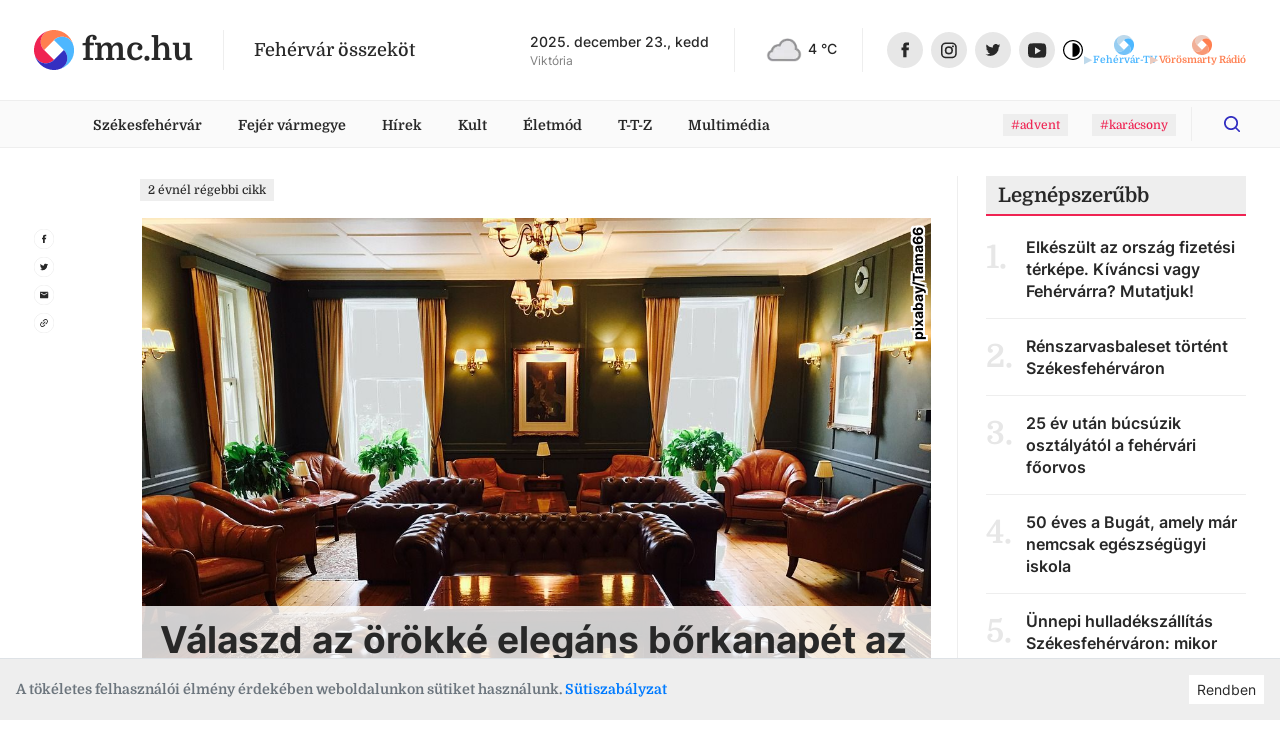

--- FILE ---
content_type: text/html
request_url: https://fmc.hu/2023/06/13/valaszd-az-orokke-elegans-borkanapet-az-irodaba
body_size: 30939
content:
<!DOCTYPE html><html lang="hu"><head><script async="" src="https://www.googletagmanager.com/gtag/js?id=G-GF2QXWDSP1"></script><script type="text/javascript">window.dataLayer = window.dataLayer || [];
              function gtag(){dataLayer.push(arguments);}
              gtag('js', new Date());

              gtag('config', 'G-GF2QXWDSP1');</script><script type="text/javascript">window.ga=window.ga||function(){(ga.q=ga.q||[]).push(arguments)};ga.l=+new Date;
              ga('create', 'UA-80884373-1', 'auto');
              ga('send', 'pageview');</script><script async="" src="https://www.google-analytics.com/analytics.js"></script><meta name="keywords" content="székesfehérvár, hírek, programok"/><meta property="fb:app_id" content="211280050822619"/><meta property="og:image:width" content="1200"/><meta property="og:image:height" content="680"/><meta property="og:site_name" content="fmc.hu – Fehérvár összeköt"/><link rel="apple-touch-icon" sizes="57x57" href="https://fmc.hu/images/icons/favicons/apple-icon-57x57.png"/><link rel="apple-touch-icon" sizes="60x60" href="https://fmc.hu/images/icons/favicons/apple-icon-60x60.png"/><link rel="apple-touch-icon" sizes="72x72" href="https://fmc.hu/images/icons/favicons/apple-icon-72x72.png"/><link rel="apple-touch-icon" sizes="76x76" href="https://fmc.hu/images/icons/favicons/apple-icon-76x76.png"/><link rel="apple-touch-icon" sizes="114x114" href="https://fmc.hu/images/icons/favicons/apple-icon-114x114.png"/><link rel="apple-touch-icon" sizes="120x120" href="https://fmc.hu/images/icons/favicons/apple-icon-120x120.png"/><link rel="apple-touch-icon" sizes="144x144" href="https://fmc.hu/images/icons/favicons/apple-icon-144x144.png"/><link rel="apple-touch-icon" sizes="152x152" href="https://fmc.hu/images/icons/favicons/apple-icon-152x152.png"/><link rel="apple-touch-icon" sizes="180x180" href="https://fmc.hu/images/icons/favicons/apple-icon-180x180.png"/><link rel="icon" type="image/png" sizes="192x192" href="https://fmc.hu/images/icons/favicons/android-icon-192x192.png"/><link rel="icon" type="image/png" sizes="32x32" href="https://fmc.hu/images/icons/favicons/favicon-32x32.png"/><link rel="icon" type="image/png" sizes="96x96" href="https://fmc.hu/images/icons/favicons/favicon-96x96.png"/><link rel="icon" type="image/png" sizes="16x16" href="https://fmc.hu/images/icons/favicons/favicon-16x16.png"/><meta charSet="utf-8"/><meta name="robots" content="index, follow"/><meta http-equiv="X-UA-Compatible" content="IE=edge, chrome=1"/><meta http-equiv="cleartype" content="on"/><meta name="viewport" content="initial-scale=1, user-scalable=yes, width=device-width"/><meta name="HandheldFriendly" content="true"/><meta name="MobileOptimized" content="320"/><meta name="copyright" content="fmc.hu"/><meta name="geo.region" content="HU-PE"/><meta name="geo.placename" content="szekesfehervar"/><meta name="geo.position" content="47.2038042,18.4012645"/><title>Válaszd az örökké elegáns bőrkanapét az irodába!</title><meta name="title" content="Válaszd az örökké elegáns bőrkanapét az irodába!"/><meta name="description" content="Abban az esetben, ha az irodád berendezése előtt állsz, akkor nem árt néhány dologra odafigyelned, hogy egy olyan légkört tudj teremteni a helyiségben, ahová szívesen jönnek majd az ügyfelek tárgyalni. A mai cikkünkben pedig ezekről lesz leginkább szó."/><link rel="canonical" href="/2023/06/13/valaszd-az-orokke-elegans-borkanapet-az-irodaba"/><meta property="og:locale" content="hu"/><meta property="og:type" content="website"/><meta property="og:title" content="Válaszd az örökké elegáns bőrkanapét az irodába!"/><meta property="og:description" content="Abban az esetben, ha az irodád berendezése előtt állsz, akkor nem árt néhány dologra odafigyelned, hogy egy olyan légkört tudj teremteni a helyiségben, ahová szívesen jönnek majd az ügyfelek tárgyalni. A mai cikkünkben pedig ezekről lesz leginkább szó."/><meta property="og:url" content="/2023/06/13/valaszd-az-orokke-elegans-borkanapet-az-irodaba"/><meta property="og:image:type" content="image/jpeg"/><meta property="og:image" content="https://cms.fmc.hu/uploads/small_kanape_net_2023_junius_Link_Marketing_3_66f9bc7d35.jpg"/><meta property="og:image:secure_url" content="https://cms.fmc.hu/uploads/small_kanape_net_2023_junius_Link_Marketing_3_66f9bc7d35.jpg"/><meta property="og:image:url" content="https://cms.fmc.hu/uploads/small_kanape_net_2023_junius_Link_Marketing_3_66f9bc7d35.jpg"/><meta property="fb:app_id" content="211280050822619"/><meta property="og:image:width" content="768"/><meta property="og:image:height" content="479"/><meta property="og:site_name" content="Válaszd az örökké elegáns bőrkanapét az irodába!"/><meta name="twitter:title" content="Válaszd az örökké elegáns bőrkanapét az irodába!"/><meta name="twitter:description" content="Abban az esetben, ha az irodád berendezése előtt állsz, akkor nem árt néhány dologra odafigyelned, hogy egy olyan légkört tudj teremteni a helyiségben, ahová szívesen jönnek majd az ügyfelek tárgyalni. A mai cikkünkben pedig ezekről lesz leginkább szó."/><meta property="twitter:image" content="https://cms.fmc.hu/uploads/small_kanape_net_2023_junius_Link_Marketing_3_66f9bc7d35.jpg"/><meta name="twitter:card" content="summary"/><link rel="apple-touch-icon" sizes="57x57" href="https://fmc.hu/images/icons/favicons/apple-icon-57x57.png"/><link rel="apple-touch-icon" sizes="60x60" href="https://fmc.hu/images/icons/favicons/apple-icon-60x60.png"/><link rel="apple-touch-icon" sizes="72x72" href="https://fmc.hu/images/icons/favicons/apple-icon-72x72.png"/><link rel="apple-touch-icon" sizes="76x76" href="https://fmc.hu/images/icons/favicons/apple-icon-76x76.png"/><link rel="apple-touch-icon" sizes="114x114" href="https://fmc.hu/images/icons/favicons/apple-icon-114x114.png"/><link rel="apple-touch-icon" sizes="120x120" href="https://fmc.hu/images/icons/favicons/apple-icon-120x120.png"/><link rel="apple-touch-icon" sizes="144x144" href="https://fmc.hu/images/icons/favicons/apple-icon-144x144.png"/><link rel="apple-touch-icon" sizes="152x152" href="https://fmc.hu/images/icons/favicons/apple-icon-152x152.png"/><link rel="apple-touch-icon" sizes="180x180" href="https://fmc.hu/images/icons/favicons/apple-icon-180x180.png"/><link rel="icon" type="image/png" sizes="192x192" href="https://fmc.hu/images/icons/favicons/android-icon-192x192.png"/><link rel="icon" type="image/png" sizes="32x32" href="https://fmc.hu/images/icons/favicons/favicon-32x32.png"/><link rel="icon" type="image/png" sizes="96x96" href="https://fmc.hu/images/icons/favicons/favicon-96x96.png"/><link rel="icon" type="image/png" sizes="16x16" href="https://fmc.hu/images/icons/favicons/favicon-16x16.png"/><meta name="msapplication-TileImage" content="https://fmc.hu/images/icons/ms-icon-144x144.png"/><meta name="msapplication-TileColor" content="#820D3E"/><meta name="theme-color" content="#820D3E"/><meta name="next-head-count" content="66"/><link rel="preload" href="/_next/static/css/0b91c971cc6c6b7165d1.css" as="style"/><link rel="stylesheet" href="/_next/static/css/0b91c971cc6c6b7165d1.css" data-n-g=""/><link rel="preload" href="/_next/static/css/39c121becd968ca0ef36.css" as="style"/><link rel="stylesheet" href="/_next/static/css/39c121becd968ca0ef36.css" data-n-p=""/><noscript data-n-css=""></noscript><link rel="preload" href="/_next/static/chunks/main-815c9850f93bfb5baf9e.js" as="script"/><link rel="preload" href="/_next/static/chunks/webpack-e75977221841ad533c8e.js" as="script"/><link rel="preload" href="/_next/static/chunks/framework.da6e78c416fe44b6a1a8.js" as="script"/><link rel="preload" href="/_next/static/chunks/commons.c1f32e6e4b2ee6c10c24.js" as="script"/><link rel="preload" href="/_next/static/chunks/pages/_app-3c91bdec8aa73a2a2ac3.js" as="script"/><link rel="preload" href="/_next/static/chunks/5de5124d28ea7158cc545a50993047effe4082a1.242711f8131e3cbbb820.js" as="script"/><link rel="preload" href="/_next/static/chunks/2eaa75781ac527aa8b91490140e7d4884684d281.8477f3e1727f7c6bcbca.js" as="script"/><link rel="preload" href="/_next/static/chunks/pages/articlePage-e4af263195c0ea331850.js" as="script"/><style id="__jsx-2890849696">.avatar.jsx-2890849696{height:2.5rem;width:2.5rem;border-radius:50%;border:solid 2px white;background-size:cover;background-position:center;background-repeat:no-repeat;-webkit-transition:-webkit-transform 0.25s;-webkit-transition:transform 0.25s;transition:transform 0.25s;}.avatar.jsx-2890849696:not(:first-of-type){margin-left:-0.7rem;}.avatar.jsx-2890849696:hover{-webkit-transform:scale(1.1);-ms-transform:scale(1.1);transform:scale(1.1);}</style></head><body><script type="text/javascript">
          if (
            document &&
            localStorage &&
            localStorage.getItem("isDarkMode")
          ) {
            document.querySelector("html").classList.add("dark-mode");
          }
          </script><div id="__next"><div id="master-layout" class=""><svg width="0" height="0" style="display:none"><defs><style>
          #svg-fmc-logo, #svg-null-logo {
            --fmc-logo-part-1: #ff7f50;
            --fmc-logo-part-2: #4db7ff;
            --fmc-logo-part-3: #ef2352;
            --fmc-logo-part-4: #332fc1;
          }
          #svg-fehervar-tv-logo {
            --fmc-logo-part-1: #bed9eb;
            --fmc-logo-part-2: #4db7ff;
            --fmc-logo-part-3: #97cdf1;
            --fmc-logo-part-4: #72c2f8;
          }
          #svg-vorosmarty-radio-logo {
            --fmc-logo-part-1: #ebcbbf;
            --fmc-logo-part-2: #ff7f50;
            --fmc-logo-part-3: #f1af97;
            --fmc-logo-part-4: #f89875;
          }
          #svg-fehervar-hetilap-logo {
            --fmc-logo-part-1: #b7b6dc;
            --fmc-logo-part-2: #332fc1;
            --fmc-logo-part-3: #8987d1;
            --fmc-logo-part-4: #5f5cc9;
          }
          #svg-szekesfehervar-hu-logo {
            --fmc-logo-part-1: #e7b3bf;
            --fmc-logo-part-2: #ef2352;
            --fmc-logo-part-3: #e9829a;
            --fmc-logo-part-4: #ec5376;
          }
        </style></defs><symbol id="svg-fmc-logo-base" viewBox="0 0 100 100"><path fill="var(--fmc-logo-part-1)" d="M91 25.26a27.12 27.12 0 017.63 13.28A50 50 0 0040.14 1a27.38 27.38 0 00-14.88 8 29 29 0 000 41L50 25.26a29 29 0 0141 0z"></path><path fill="var(--fmc-logo-part-2)" d="M85.34 85.34A49.85 49.85 0 0099 40.14a27.33 27.33 0 00-8-14.88 29 29 0 00-41 0L74.74 50a29 29 0 010 41 27.21 27.21 0 01-13.27 7.63 49.75 49.75 0 0023.87-13.29z"></path><path fill="var(--fmc-logo-part-3)" d="M25.26 9a27.19 27.19 0 0113.28-7.66A50 50 0 001 59.86a27.45 27.45 0 008 14.88 29 29 0 0041 0L25.26 50a29 29 0 010-41z"></path><path fill="var(--fmc-logo-part-4)" d="M74.74 50L50 74.74a29 29 0 01-41 0 27.19 27.19 0 01-7.65-13.28A50 50 0 0059.85 99a27.45 27.45 0 0014.89-8 29 29 0 000-41z"></path></symbol><symbol id="svg-null-logo" viewBox="0 0 100 100"><use xlink:href="#svg-fmc-logo-base"></use></symbol><symbol id="svg-fmc-logo" viewBox="0 0 100 100"><use xlink:href="#svg-fmc-logo-base"></use></symbol><symbol id="svg-fehervar-tv-logo" viewBox="0 0 100 100"><use xlink:href="#svg-fmc-logo-base"></use></symbol><symbol id="svg-vorosmarty-radio-logo" viewBox="0 0 100 100"><use xlink:href="#svg-fmc-logo-base"></use></symbol><symbol id="svg-fehervar-hetilap-logo" viewBox="0 0 100 100"><use xlink:href="#svg-fmc-logo-base"></use></symbol><symbol id="svg-szekesfehervar-hu-logo" viewBox="0 0 100 100"><use xlink:href="#svg-fmc-logo-base"></use></symbol></svg><div class=""><header id="header"><section class="top desktop"><div class="global-limiter global-limiter-difference-px"><div class="global-section-px container-fluid"><div class="logo-box logo-fmc"><nav><a class="logo" role="img" href="/" aria-label="fmc.hu logója" style="font-size:2rem" target="_self"><span class="icon"><svg class="svg-logo Ximg-optimizer"><use xlink:href="#svg-fmc-logo"></use></svg></span><span class="text" style="white-space:nowrap">fmc.hu</span></a></nav><div class="slogan">Fehérvár összeköt</div></div><div class="apis"><div id="nameday-api"><div class="date">2025. december 23., kedd</div><div class="name"></div></div><div id="weather-api"><div class="weather"></div></div></div><nav class="social-icons"><div><a class="logo facebook-icon" role="img" href="https://www.facebook.com/fmc.fehervar/" aria-label="Facebook ikon" target="_blank"><span class="icon" style="width:36px;height:36px"><svg viewBox="0 0 36 36" size="36"><g transform="translate(.206)"><circle fill="#e7e7e7" cx="18" cy="18" r="18" transform="translate(-.206)"></circle><path fill="#282828" d="M19.232 25.355h-3.301v-7.031h-1.65v-2.71h1.65v-1.626c0-2.209.931-3.524 3.577-3.524h2.2v2.71h-1.373c-1.03 0-1.1.378-1.1 1.085v1.355h2.5l-.301 2.71h-2.2v7.032z"></path></g></svg></span></a><a class="logo instagram-icon" role="img" href="https://www.instagram.com/fmc.hu/" aria-label="Instagram ikon" target="_blank"><span class="icon" style="width:36px;height:36px"><svg viewBox="0 0 36 36" size="36"><g transform="translate(-.467)"><circle fill="#e7e7e7" cx="18" cy="18" r="18" transform="translate(.467)"></circle><path fill="#282828" d="M21.544 26.286h-6.4a4.719 4.719 0 01-4.708-4.714v-6.4a4.719 4.719 0 014.713-4.708h6.4a4.719 4.719 0 014.713 4.713v6.4a4.719 4.719 0 01-4.718 4.709zm-6.4-14.23a3.125 3.125 0 00-3.117 3.121v6.4a3.125 3.125 0 003.122 3.117h6.4a3.125 3.125 0 003.121-3.121v-6.4a3.125 3.125 0 00-3.121-3.122zm3.203 10.408a4.092 4.092 0 114.089-4.089 4.1 4.1 0 01-4.089 4.089zm0-6.592a2.5 2.5 0 102.5 2.5 2.5 2.5 0 00-2.5-2.497zm4.1-.58a.981.981 0 11.981-.98.982.982 0 01-.981.982z"></path></g></svg></span></a></div><div><a class="logo twitter-icon" role="img" href="https://twitter.com/fmcfehervar" aria-label="Twitter ikon" target="_blank"><span class="icon" style="width:36px;height:36px"><svg viewBox="0 0 36 36" size="36"><g transform="translate(-.139)"><circle fill="#e7e7e7" cx="18" cy="18" r="18" transform="translate(.139)"></circle><path fill="#282828" d="M25.414 13.408a6.026 6.026 0 01-1.726.473 3.013 3.013 0 001.321-1.661 6 6 0 01-1.908.728A3.006 3.006 0 0017.904 15a3.037 3.037 0 00.078.685 8.528 8.528 0 01-6.191-3.135 3.007 3.007 0 00.93 4.01 2.979 2.979 0 01-1.36-.376v.038a3 3 0 002.41 2.945 3 3 0 01-.792.105 2.955 2.955 0 01-.565-.054A3.009 3.009 0 0015.22 21.3a6.035 6.035 0 01-3.732 1.29 6.055 6.055 0 01-.717-.042 8.5 8.5 0 004.605 1.352 8.488 8.488 0 008.547-8.546c0-.131 0-.259-.009-.388a6.106 6.106 0 001.5-1.554z"></path></g></svg></span></a><a class="logo youtube-icon" role="img" href="https://www.youtube.com/channel/UCsW_aZkayDIJePnDv-2Cygg" aria-label="Youtube ikon" target="_blank"><span class="icon" style="width:36px;height:36px"><svg viewBox="-8 -10 32 32" size="36"><circle fill="#e7e7e7" cx="8" cy="6" r="16"></circle><path fill="#282828" d="M8.1 12.842c-.042 0-4.235-.031-5.505-.175a3.03 3.03 0 00-.248-.043 2.255 2.255 0 01-1.537-.745 4.446 4.446 0 01-.643-1.81C.166 10.055 0 8.591 0 7.122V5.749c0-1.468.166-2.962.168-2.976A4.042 4.042 0 01.81.963 2.189 2.189 0 012.383.209h.045C4.668.031 8.07 0 8.1 0s3.436.031 5.673.2l.077.007a2.047 2.047 0 011.55.756 4.446 4.446 0 01.643 1.81c0 .015.168 1.507.168 2.977v1.372c0 1.44-.166 2.933-.168 2.948a4.447 4.447 0 01-.643 1.81 2.189 2.189 0 01-1.572.754h-.045c-2.243.205-5.645.208-5.683.208zM6.148 3.473v6.334l5.31-3.094z"></path></svg></span></a><div class="dark-mode-switcher undefined"><a class="logo dark-mode-icon" role="img" aria-label="Dark mode icon" title="Dark mode"><span class="icon"><svg viewBox="0 0 512 512"><path d="M256 0C114.615 0 0 114.615 0 256s114.615 256 256 256 256-114.615 256-256S397.385 0 256 0zm0 480C132.288 480 32 379.712 32 256S132.288 32 256 32s224 100.288 224 224-100.288 224-224 224z"></path><path d="M256 80c-8.837 0-16 7.163-16 16v320c0 8.837 7.163 16 16 16 97.202 0 176-78.798 176-176S353.202 80 256 80z"></path></svg></span></a></div></div></nav></div></div></section><section class="menu-desktop desktop"><div class="global-limiter global-limiter-difference-px"><div class="global-section-px container-fluid"><nav><div class="logobox-textlinks-tags"><div class="logobox"><div class="logo-box logo-fmc"><nav><a class="logo" role="img" href="/" aria-label="fmc.hu logója" style="font-size:1.5rem" target="_self"><span class="icon"><svg class="svg-logo Ximg-optimizer"><use xlink:href="#svg-fmc-logo"></use></svg></span><span class="text" style="white-space:nowrap">fmc.hu</span></a></nav><div class="slogan">Fehérvár összeköt</div></div></div><div class="textlinks"><a style="cursor:pointer" class="a-global">Székesfehérvár</a><a style="cursor:pointer" class="a-global">Fejér vármegye</a><a style="cursor:pointer" class="a-global">Hírek</a><a style="cursor:pointer" class="a-global">Kult</a><a style="cursor:pointer" class="a-global">Életmód</a><a style="cursor:pointer" class="a-global">T-T-Z</a><a style="cursor:pointer" class="a-global">Multimédia</a></div><div class="tags"><div><a href="/tag/advent"><span class="display-as-tag  has-background"><span>#advent</span></span></a></div><div><a href="/tag/kar%C3%A1csony"><span class="display-as-tag  has-background"><span>#karácsony</span></span></a></div></div></div><div class="dark-mode-switcher sticky-bar-switcher"><a class="logo dark-mode-icon" role="img" aria-label="Dark mode icon" title="Dark mode"><span class="icon"><svg viewBox="0 0 512 512"><path d="M256 0C114.615 0 0 114.615 0 256s114.615 256 256 256 256-114.615 256-256S397.385 0 256 0zm0 480C132.288 480 32 379.712 32 256S132.288 32 256 32s224 100.288 224 224-100.288 224-224 224z"></path><path d="M256 80c-8.837 0-16 7.163-16 16v320c0 8.837 7.163 16 16 16 97.202 0 176-78.798 176-176S353.202 80 256 80z"></path></svg></span></a></div><div class="fade-if-search-is-focused"></div><form class=" search-desktop desktop"><input type="text" pattern=".{3,}" title="Legkevesebb három karakter szükséges" placeholder="Keress rá bármire" value=""/><button type="button" class=""><svg viewBox="-8 -8 32 32"><defs><clipPath id="search-icon_svg__a"><path data-name="Rectangle 2" transform="translate(1230 56)" stroke="#ef2352" fill="#332fc1" d="M0 0h16v16H0z"></path></clipPath></defs><g data-name="Mask Group 1" transform="translate(-1230 -56)" clip-path="url(#search-icon_svg__a)"><path d="M1237.036 68.312a5.277 5.277 0 10-5.277-5.276 5.277 5.277 0 005.277 5.277zm5.558-.962l3.148 3.15a.879.879 0 11-1.242 1.242l-3.148-3.149a7.036 7.036 0 111.244-1.244z" fill="#332fc1"></path></g></svg></button></form></nav></div></div></section><section class="menu-mobile mobile"><div class="menu-fixed"><div class="global-limiter global-limiter-difference-px"><div class="menu-fixed-content global-section-px"><div class="logo-box logo-fmc"><nav><a class="logo" role="img" href="/" aria-label="fmc.hu logója" target="_self"><span class="icon"><svg class="svg-logo Ximg-optimizer"><use xlink:href="#svg-fmc-logo"></use></svg></span><span class="text" style="white-space:nowrap">fmc.hu</span></a></nav><div class="slogan">Fehérvár összeköt</div></div><nav class="menu-mobile-modal"><svg viewBox="0 0 32 32" class="hamburger"><path d="M4 10h24a2 2 0 000-4H4a2 2 0 000 4zm24 4H4a2 2 0 000 4h24a2 2 0 000-4zm0 8H4a2 2 0 000 4h24a2 2 0 000-4z"></path></svg></nav></div></div></div></section></header><div><div id="breaking-news" style="margin-top:0px"></div><div class="global-limiter global-limiter-difference-px master-children"><main id="article"><div class="global-section-difference-px no-gutters row"><aside class="global-box-px left-aside desktop col-md-1"><nav class="share-icons"><div><a class="logo facebook-icon" role="img" href="https://www.facebook.com/sharer.php?u=https://fmc.hu/2023/06/13/valaszd-az-orokke-elegans-borkanapet-az-irodaba" aria-label="Megosztás facebook-on ikon" target="_blank"><span class="icon"><svg viewBox="0 0 36 36"><g transform="translate(.206)"><circle stroke="#e7e7e7" fill="none" cx="18" cy="18" r="18" transform="translate(-.206)"></circle><path fill="#282828" d="M19.232 25.355h-3.301v-7.031h-1.65v-2.71h1.65v-1.626c0-2.209.931-3.524 3.577-3.524h2.2v2.71h-1.373c-1.03 0-1.1.378-1.1 1.085v1.355h2.5l-.301 2.71h-2.2v7.032z"></path></g></svg></span></a></div><div><a class="logo twitter-icon" role="img" href="https://twitter.com/intent/tweet?text=Válaszd az örökké elegáns bőrkanapét az irodába!&amp;url=https://fmc.hu/2023/06/13/valaszd-az-orokke-elegans-borkanapet-az-irodaba" aria-label="Megosztás twitter-en ikon" target="_blank"><span class="icon"><svg viewBox="0 0 36 36"><g transform="translate(-.139)"><circle stroke="#e7e7e7" fill="none" cx="18" cy="18" r="18" transform="translate(.139)"></circle><path fill="#282828" d="M25.414 13.408a6.026 6.026 0 01-1.726.473 3.013 3.013 0 001.321-1.661 6 6 0 01-1.908.728A3.006 3.006 0 0017.904 15a3.037 3.037 0 00.078.685 8.528 8.528 0 01-6.191-3.135 3.007 3.007 0 00.93 4.01 2.979 2.979 0 01-1.36-.376v.038a3 3 0 002.41 2.945 3 3 0 01-.792.105 2.955 2.955 0 01-.565-.054A3.009 3.009 0 0015.22 21.3a6.035 6.035 0 01-3.732 1.29 6.055 6.055 0 01-.717-.042 8.5 8.5 0 004.605 1.352 8.488 8.488 0 008.547-8.546c0-.131 0-.259-.009-.388a6.106 6.106 0 001.5-1.554z"></path></g></svg></span></a></div><div><a class="logo email-icon" role="img" href="mailto:?subject=Válaszd az örökké elegáns bőrkanapét az irodába!&amp;body=https://fmc.hu/2023/06/13/valaszd-az-orokke-elegans-borkanapet-az-irodaba" aria-label="Megosztás email-ben ikon" target="_blank"><span class="icon"><svg viewBox="0 0 36 36"><circle stroke="#e7e7e7" fill="none" cx="18" cy="18" r="18" transform="translate(.139)"></circle><path fill="#282828" d="M24.139 12h-12a1.5 1.5 0 00-1.493 1.5l-.007 9a1.5 1.5 0 001.5 1.5h12a1.5 1.5 0 001.5-1.5v-9a1.5 1.5 0 00-1.5-1.5zm0 3l-6 3.75-6-3.75v-1.5l6 3.75 6-3.75z"></path><path fill="none" d="M9.139 9h18v18h-18z"></path></svg></span></a></div><div><a class="logo clipboard-icon" role="img" aria-label="Webcím másolása vágólapra ikon"><span class="icon"><svg viewBox="0 0 36 36"><g transform="translate(-.139)"><circle stroke="#e7e7e7" fill="none" cx="18" cy="18" r="18" transform="translate(.139)"></circle><path fill="#282828" d="M13.366 22.773a2.586 2.586 0 010-3.654l2.357-2.357-1.12-1.12L12.248 18a4.167 4.167 0 005.892 5.893l2.357-2.357-1.12-1.12-2.356 2.357a2.586 2.586 0 01-3.654.001zm3.005-1.827l4.715-4.714-1.18-1.18-4.713 4.715zm1.768-8.839l-2.357 2.357 1.12 1.12 2.356-2.358a2.583 2.583 0 113.654 3.654l-2.357 2.357 1.12 1.12 2.356-2.358a4.167 4.167 0 00-5.892-5.892z"></path><path fill="none" d="M3.997 18L18.139 3.858 32.281 18 18.14 32.142z"></path></g></svg></span></a></div></nav></aside><div class="col-md-7 col-lg-8"><div class="global-box-px main"><div class="mb-2 mb-md-3"><span class="display-as-tag  has-black-text has-background"><span>2 évnél régebbi cikk</span></span></div><h1 class="titled-cover-image"><span class="mobile">Válaszd az örökké elegáns bőrkanapét az irodába!</span><div id="article-meta" class="mobile"><div class="avatars"><a style="z-index:1;background-image:url(&quot;https://cms.fmc.hu/uploads/thumbnail_fmc_emblema_color_1_c3a31947be.jpg&quot;)" title="fmc.hu" class="jsx-2890849696 avatar"></a></div><div class="text" style="flex-direction:row;align-items:center"><div class="names"><a class="name" href="/author/fmchu">fmc.hu</a></div><div class="tags-box"><i>·</i><span class="tags "><span class="tag-n-topic"><a href="/eletmod"><span class="display-as-tag  has-background is-highlighted"><span>Életmód</span></span></a><a href="/tag/lakberendez%C3%A9s"><span class="display-as-tag  has-background is-highlighted featured-tag"><span>lakberendezés</span></span></a></span></span><i>·</i><span class="timestamp"></span></div></div></div><div class="position-relative"><div class="gallery-box desktop"><div id="ReactGridGallery" class="ReactGridGallery"><iframe style="height:0;margin:0;padding:0;overflow:hidden;border-width:0;position:fixed;background-color:transparent;width:100%"></iframe></div></div><img class="img-fluid mobile" src="https://cms.fmc.hu/uploads/kanape_net_2023_junius_Link_Marketing_3_66f9bc7d35.jpg" alt="Fehérvár Médiacentrum fotója" width="576" height="360"/><div class="author align-bottom"><div class="author-inner">pixabay/Tama66</div></div><span class="title desktop 
                    ">Válaszd az örökké elegáns bőrkanapét az irodába!</span></div><div id="article-meta" class="desktop"><div class="avatars"><a style="z-index:1;background-image:url(&quot;https://cms.fmc.hu/uploads/thumbnail_fmc_emblema_color_1_c3a31947be.jpg&quot;)" title="fmc.hu" class="jsx-2890849696 avatar"></a></div><div class="text" style="flex-direction:row;align-items:center"><div class="names"><a class="name" href="/author/fmchu">fmc.hu</a></div><div class="tags-box"><i>·</i><span class="tags "><span class="tag-n-topic"><a href="/eletmod"><span class="display-as-tag  has-background is-highlighted"><span>Életmód</span></span></a><a href="/tag/lakberendez%C3%A9s"><span class="display-as-tag  has-background is-highlighted featured-tag"><span>lakberendezés</span></span></a></span></span><i>·</i><span class="timestamp"></span></div></div></div></h1><div class="wysiwyg-content wysiwyg-lead">Abban az esetben, ha az irodád berendezése előtt állsz, akkor nem árt néhány dologra odafigyelned, hogy egy olyan légkört tudj teremteni a helyiségben, ahová szívesen jönnek majd az ügyfelek tárgyalni. A mai cikkünkben pedig ezekről lesz leginkább szó.</div><div></div><div class="wysiwyg-content "><h2>Alakíts ki egy tárgyalósarkot!</h2>
<p>A legtöbb szakértő szerint nem igazán szerencsés, ha a tárgyalások az íróasztalnál zajlanak, ezért is szokták egy tárgyalósarok kialakítását javasolni, amelyben szükség lesz egy dohányzóasztalra, egy kanapéra és természetesen még néhány fotelre.</p>
<p>Az ülőalkalmatosságokból azonban manapság rengetegféle típus létezik, amely nagymértékben megnehezíti a választást. De összességében azt mondanánk, hogy a legideálisabbnak a <a href="https://kanape.net/kanape/bor-kanape" target="_blank" rel="noopener">Kanape.net-nél is megtalálható bőrkanapék</a> bizonyulnak, mivel letisztultak, stílusosak és elegánsak, amellyel azt üzenheted a külvilágnak, hogy vérbeli profi vagy.</p>
<h2>A bőrkanapénak számtalan gyakorlati előnye is van</h2>
<p>A bőrkanapék a népszerűségüket nem csupán a kinézetüknek köszönhetik, hanem például annak is, hogy nagyon könnyű őket tisztítani. Ha a tárgyalás közben véletlenül kiborul a kávé vagy a narancslé, akkor csupán annyit kell tenned, hogy egy nedves mikroszálas kendővel áttörlöd, és voilá, már el is tűnt a folt.</p>
<p>Vagyis különösebb erőlködés nélkül tudod makulátlanná varázsolni az irodád fókuszpontjaként szolgáló bútorzatot, ami valljuk be, igazi aranyat ér.</p>
<h2>Ez azonban még nem minden!</h2>
<p>A bőrkanapék legyártásához felhasznált matéria nagyon jól bírja a terhelést és az igénybevételt, amelynek köszönhetően képesek akár hosszú éveken át megőrizni az épségüket és makulátlan szépségüket.</p>
<h2>Mekkora bőrkanapét érdemes választanod?</h2>
<p>Abban az esetben, ha inkább csak kis létszámú megbeszéléseket tartasz, akkor elegendő beállítani két kisebb, kétüléses bőrkanapét az irodába. Amennyiben viszont gyakran 8-10 ügyfél is részt szokott venni a tárgyalásokon, akkor egy nagyobb sarokkanapé és néhány hozzá való fotel jobb választásnak bizonyul.</p>
<h2>Egyéb tanácsok</h2>
<p>Ebbe a tárgyalósarokba a fentebb említett dolgokon túl érdemes lehet még egy komód és egy vitrin kombinációját is elhelyezni, hogy az esetleges papírok és ügyiratok könnyebben elérhetőek legyenek.</p>
<p>Továbbá az otthonosság fokozása érdekében tanácsos még néhány cserép virággal is kiegészíteni a helyiséget, és a bútorzattal harmonizáló kiegészítőket választani.</p>
<h2>Befejező gondolatok</h2>
<p>Ha a fentebb leírt szempontok alapján rendezed be az irodádban megtalálható tárgyalósarkot, akkor olyan harmóniát teremthetsz a helyiségben, amely garantáltan nem engedi majd az ügyfeleid arcáról letörlődni a fülig érő mosolyt.</p>
<p>Ennek köszönhetően pedig nagyobb esélye lesz a sikeres és eredményes megbeszélésnek, üzletkötésnek és megállapodásnak.</p></div><section class="fb-scroll-tags-share"><div><div class="fb-comment-wrapper"><div id="fb-comments" class="fb-comments" data-href="https://fmc.hu/2023/06/13/valaszd-az-orokke-elegans-borkanapet-az-irodaba/" data-numposts="5" data-width="100%" data-lazy="true"></div></div></div><div class="tags"></div><nav class="share-icons"><div><a class="logo facebook-icon" role="img" href="https://www.facebook.com/sharer.php?u=https://fmc.hu/2023/06/13/valaszd-az-orokke-elegans-borkanapet-az-irodaba" aria-label="Megosztás facebook-on ikon" target="_blank"><span class="icon"><svg viewBox="0 0 36 36"><g transform="translate(.206)"><circle stroke="#e7e7e7" fill="none" cx="18" cy="18" r="18" transform="translate(-.206)"></circle><path fill="#282828" d="M19.232 25.355h-3.301v-7.031h-1.65v-2.71h1.65v-1.626c0-2.209.931-3.524 3.577-3.524h2.2v2.71h-1.373c-1.03 0-1.1.378-1.1 1.085v1.355h2.5l-.301 2.71h-2.2v7.032z"></path></g></svg></span></a></div><div><a class="logo twitter-icon" role="img" href="https://twitter.com/intent/tweet?text=undefined&amp;url=https://fmc.hu/2023/06/13/valaszd-az-orokke-elegans-borkanapet-az-irodaba" aria-label="Megosztás twitter-en ikon" target="_blank"><span class="icon"><svg viewBox="0 0 36 36"><g transform="translate(-.139)"><circle stroke="#e7e7e7" fill="none" cx="18" cy="18" r="18" transform="translate(.139)"></circle><path fill="#282828" d="M25.414 13.408a6.026 6.026 0 01-1.726.473 3.013 3.013 0 001.321-1.661 6 6 0 01-1.908.728A3.006 3.006 0 0017.904 15a3.037 3.037 0 00.078.685 8.528 8.528 0 01-6.191-3.135 3.007 3.007 0 00.93 4.01 2.979 2.979 0 01-1.36-.376v.038a3 3 0 002.41 2.945 3 3 0 01-.792.105 2.955 2.955 0 01-.565-.054A3.009 3.009 0 0015.22 21.3a6.035 6.035 0 01-3.732 1.29 6.055 6.055 0 01-.717-.042 8.5 8.5 0 004.605 1.352 8.488 8.488 0 008.547-8.546c0-.131 0-.259-.009-.388a6.106 6.106 0 001.5-1.554z"></path></g></svg></span></a></div><div><a class="logo email-icon" role="img" href="mailto:?subject=undefined&amp;body=https://fmc.hu/2023/06/13/valaszd-az-orokke-elegans-borkanapet-az-irodaba" aria-label="Megosztás email-ben ikon" target="_blank"><span class="icon"><svg viewBox="0 0 36 36"><circle stroke="#e7e7e7" fill="none" cx="18" cy="18" r="18" transform="translate(.139)"></circle><path fill="#282828" d="M24.139 12h-12a1.5 1.5 0 00-1.493 1.5l-.007 9a1.5 1.5 0 001.5 1.5h12a1.5 1.5 0 001.5-1.5v-9a1.5 1.5 0 00-1.5-1.5zm0 3l-6 3.75-6-3.75v-1.5l6 3.75 6-3.75z"></path><path fill="none" d="M9.139 9h18v18h-18z"></path></svg></span></a></div><div><a class="logo clipboard-icon" role="img" aria-label="Webcím másolása vágólapra ikon"><span class="icon"><svg viewBox="0 0 36 36"><g transform="translate(-.139)"><circle stroke="#e7e7e7" fill="none" cx="18" cy="18" r="18" transform="translate(.139)"></circle><path fill="#282828" d="M13.366 22.773a2.586 2.586 0 010-3.654l2.357-2.357-1.12-1.12L12.248 18a4.167 4.167 0 005.892 5.893l2.357-2.357-1.12-1.12-2.356 2.357a2.586 2.586 0 01-3.654.001zm3.005-1.827l4.715-4.714-1.18-1.18-4.713 4.715zm1.768-8.839l-2.357 2.357 1.12 1.12 2.356-2.358a2.583 2.583 0 113.654 3.654l-2.357 2.357 1.12 1.12 2.356-2.358a4.167 4.167 0 00-5.892-5.892z"></path><path fill="none" d="M3.997 18L18.139 3.858 32.281 18 18.14 32.142z"></path></g></svg></span></a></div></nav></section><div class="mobile"><div class="article-list-box with-last-separator
       my-30
      
      "><div><div class="custom-article-components-article-title d-flex justify-content-between align-items-center default-border-bottom-color mb-1"><div class="d-flex align-items-center"><h5 class="mb-0 default-section-title">Legnépszerűbb</h5></div></div></div></div><div class="article-list-box
       sticky
       useful-info
      "><div><div class="custom-article-components-article-title d-flex justify-content-between align-items-center default-border-bottom-color mb-1"><div class="d-flex align-items-center"><h5 class="mb-0 default-section-title">Fehérvári hasznos infók</h5></div></div></div><div class="article-list-box-item listed-content-item"><div class="d-flex"><div class="d-flex align-items-start" style="width:100%"><span class="d-inline bull mr-2">•</span><div class="d-flex justify-content-between" style="width:100%"><div><a class="d-block text-decoration-none" lang="hu" href="/page/buszmenetrend"><h6 class="mb-0 cursor-pointer default-article-headline-small">Buszmenetrend</h6></a></div></div></div></div></div><div class="article-list-box-item listed-content-item"><div class="d-flex"><div class="d-flex align-items-start" style="width:100%"><span class="d-inline bull mr-2">•</span><div class="d-flex justify-content-between" style="width:100%"><div><a class="d-block text-decoration-none" lang="hu" href="/page/szolgaltatok"><h6 class="mb-0 cursor-pointer default-article-headline-small">Szolgáltatók</h6></a></div></div></div></div></div><div class="article-list-box-item listed-content-item"><div class="d-flex"><div class="d-flex align-items-start" style="width:100%"><span class="d-inline bull mr-2">•</span><div class="d-flex justify-content-between" style="width:100%"><div><a class="d-block text-decoration-none" lang="hu" href="/page/orvosi-ugyeletek"><h6 class="mb-0 cursor-pointer default-article-headline-small">Orvosi ügyeletek</h6></a></div></div></div></div></div><div class="article-list-box-item listed-content-item"><div class="d-flex"><div class="d-flex align-items-start" style="width:100%"><span class="d-inline bull mr-2">•</span><div class="d-flex justify-content-between" style="width:100%"><div><a class="d-block text-decoration-none" lang="hu" href="/page/ugyintezes"><h6 class="mb-0 cursor-pointer default-article-headline-small">Ügyintézés</h6></a></div></div></div></div></div></div></div><section class="similar-articles mt-50"><div class="no-gutters row"><div class="col"><div class="custom-article-components-article-title d-flex justify-content-between align-items-center default-border-bottom-color mb-1"><div class="d-flex align-items-center"><h5 class="mb-0 default-section-title">Hasonló cikkek</h5></div></div></div></div><div class="mt-3 no-gutters row"><div class="middle-part col"><div><div class="article-card-horizontal"><span class="tags tags-ontop"><span class="display-as-tag  hide-underline has-black-text timestamp"><span>2022. 09. 13., 21:30</span></span><span class="tag-n-topic"><a href="/eletmod"><span class="display-as-tag "><span>Életmód</span><span>,</span></span></a><a href="/tag/lakberendez%C3%A9s"><span class="display-as-tag  featured-tag"><span>lakberendezés</span></span></a></span></span><a href="/2022/09/13/hogyan-tervezzuk-meg-helyesen-a-konyhat"><div class="article-card-body" lang="hu"><div class="img-box enlarging"><img class="img rounded Ximg-optimizer" src="https://cms.fmc.hu/uploads/thumbnail_https_www_vasalatwebshop_hu_2022_szeptember_Cikk2_417da998c5.jpeg" alt="Fehérvár Médiacentrum fotója" loading="lazy"/></div><span class="gap-title"></span><span class="default-article-headline-normal">Hogyan tervezzük meg helyesen a konyhát?</span><span class="default-article-lead-normal"><span class="gap-lead"></span>Nem okozunk nagy meglepetést azzal, ha azt mondjuk egy konyha megtervezésénél, hogy a legfontosabb dolog az elrendezés. Kiemelt szempont az elérhető legnagyobb kényelem, ne kelljen túl sokat gyalogolni egyik pontból a másikba, ha az összetevőket gyűjtögetjük az aznapi ebédhez.</span></div></a></div><div class="custom-divider global-box-py" style="z-index:auto"><div class="line"></div></div></div><div><div class="article-card-horizontal"><span class="tags tags-ontop"><span class="display-as-tag  hide-underline has-black-text timestamp"><span>2025. 08. 14., 18:46</span></span><span class="tag-n-topic"><a href="/vasarlas"><span class="display-as-tag "><span>Vásárlás</span><span>,</span></span></a><a href="/tag/lakberendez%C3%A9s"><span class="display-as-tag  featured-tag"><span>lakberendezés</span></span></a></span></span><a href="/2025/08/14/megtudtuk-hogy-mikor-nyilik-a-szekesfehervari-momax"><div class="article-card-body" lang="hu"><div class="img-box enlarging"><img class="img rounded Ximg-optimizer" src="https://cms.fmc.hu/uploads/thumbnail_momax_szekesfehervar_c3ddff8d23.jpg" alt="Fehérvár Médiacentrum fotója" loading="lazy"/></div><span class="gap-title"></span><span class="default-article-headline-normal">Megtudtuk, hogy mikor nyílik a székesfehérvári Mömax</span><span class="default-article-lead-normal"><span class="gap-lead"></span>Egy éve kezdték építeni az új lakberendezési áruházat a Holland fasoron. Lassan minden a helyére kerül, és már nem kell sokat várni a nyitásig.</span></div></a></div><div class="custom-divider global-box-py" style="z-index:auto"><div class="line"></div></div></div><div><div class="article-card-horizontal"><span class="tags tags-ontop"><span class="display-as-tag  hide-underline has-black-text timestamp"><span>2024. 05. 27., 21:46</span></span><span class="tag-n-topic"><a href="/divat"><span class="display-as-tag "><span>Stílus</span><span>,</span></span></a><a href="/tag/lakberendez%C3%A9s"><span class="display-as-tag  featured-tag"><span>lakberendezés</span></span></a></span></span><a href="/2024/05/27/a-tokeletes-komfort-ezert-jo-valasztas-egy-4-oldalu-hatfalas-zuhanykabin"><div class="article-card-body" lang="hu"><div class="img-box enlarging"><img class="img rounded Ximg-optimizer" src="https://cms.fmc.hu/uploads/thumbnail_kompletna_tu_kabina_epic_3_80x120x225_cm_8bbd464f95.png" alt="Fehérvár Médiacentrum fotója" loading="lazy"/></div><span class="gap-title"></span><span class="default-article-headline-normal">A tökéletes komfort: ezért jó választás egy 4 oldalú, hátfalas zuhanykabin</span><span class="default-article-lead-normal"><span class="gap-lead"></span>A megfelelő zuhanykabin kiválasztása a tökéletes fürdőszoba kialakításának sarkalatos pontja. A 4 oldalú, hátfalas zuhanykabinok egyre népszerűbbnek számítanak a modern otthonokban, hiszen nagyobb méretüknek köszönhetően nemcsak kényelmesebbek, de számos egyéb előnnyel is rendelkeznek.</span></div></a></div><div class="custom-divider global-box-py" style="z-index:auto"><div class="line"></div></div></div><div><div class="article-card-horizontal"><span class="tags tags-ontop"><span class="display-as-tag  hide-underline has-black-text timestamp"><span>2024. 05. 27., 21:46</span></span><span class="tag-n-topic"><a href="/divat"><span class="display-as-tag "><span>Stílus</span><span>,</span></span></a><a href="/tag/lakberendez%C3%A9s"><span class="display-as-tag  featured-tag"><span>lakberendezés</span></span></a></span></span><a href="/2024/05/27/miben-segit-egy-belsoepitesz"><div class="article-card-body" lang="hu"><div class="img-box enlarging"><img class="img rounded Ximg-optimizer" src="https://cms.fmc.hu/uploads/thumbnail_https_livdanhome_hu_2024_majus_Cikk2_4548c1b415.jpeg" alt="Fehérvár Médiacentrum fotója" loading="lazy"/></div><span class="gap-title"></span><span class="default-article-headline-normal">Miben segít egy belsőépítész?</span><span class="default-article-lead-normal"><span class="gap-lead"></span>Amikor azt halljuk, hogy valaki belsőépítésszel tervezteti meg az otthonát, akkor az első gondolatunk a költségekre terelődik. Pedig nemcsak a munkadíjat ilyenkor kell nézni, hanem azt a pluszt, amit egy ilyen szakember nyújthat. Hiszen ő tisztában van a legújabb trendekkel, az alapanyagok piaci hel...</span></div></a></div><div class="custom-divider global-box-py" style="z-index:auto"><div class="line"></div></div></div><div><div class="article-card-horizontal"><span class="tags tags-ontop"><span class="display-as-tag  hide-underline has-black-text timestamp"><span>2024. 07. 30., 23:09</span></span><span class="tag-n-topic"><a href="/divat"><span class="display-as-tag "><span>Stílus</span><span>,</span></span></a><a href="/tag/lakberendez%C3%A9s"><span class="display-as-tag  featured-tag"><span>lakberendezés</span></span></a></span></span><a href="/2024/07/30/kornyezetbarat-hangulatos-kerti-vilagitas-a-napelemes-lampionok"><div class="article-card-body" lang="hu"><div class="img-box enlarging"><img class="img rounded Ximg-optimizer" src="https://cms.fmc.hu/uploads/thumbnail_httpsdeconline_hu_2024_julius_Cikk4_aa3380de3c.jpg" alt="Fehérvár Médiacentrum fotója" loading="lazy"/></div><span class="gap-title"></span><span class="default-article-headline-normal">Környezetbarát, hangulatos kerti világítás: a napelemes lampionok</span><span class="default-article-lead-normal"><span class="gap-lead"></span>A napelemes lampionok egyre népszerűbbek, mivel nemcsak dekoratívak, hanem fenntartható és gazdaságos megoldást is kínálnak. Ebben a cikkben részletesen bemutatjuk, miért jó választások, mikor ajánlott a használatuk, illetve milyen eseményeken alkalmazhatók, és hogyan érdemes őket kiválasztani.</span></div></a></div></div></div></div><div class="global-box-py article-buttons"><nav class="col-md-6"><a class="btn-outline btn-lg btn-void btn btn-secondary btn-block">Továbbiak betöltése<svg viewBox="0 0 28 28"><defs><style></style></defs><circle cx="14" cy="14" r="13.5" stroke="rgba(52,52,52,.2)" fill="none"></circle><path d="M17.059 11.727l-3.06 3.053-3.06-3.053-.94.94 4 4 4-4z" fill="#282828"></path></svg></a></nav><nav class="col-md-6"><button type="button" class="btn-outline btn-lg btn-void random-button btn btn-secondary btn-block">Ajánlj nekem cikket<svg data-name="Group 5260" viewBox="0 0 36 36"><circle cx="18" cy="18" r="17.5" stroke="rgba(52,52,52,.2)" fill="none"></circle><path d="M15.158 14.175L16.333 13l5 5-5 5-1.175-1.175L18.975 18z"></path></svg></button></nav></div></section></div></div><aside class="global-box-px global-separated-l right-aside desktop col-md-4 col-lg-3"><div class="sticky-box"><div class="sticky"><div class="article-list-box
      
      
      "><div><div class="custom-article-components-article-title d-flex justify-content-between align-items-center default-border-bottom-color mb-1"><div class="d-flex align-items-center"><h5 class="mb-0 default-section-title">Legnépszerűbb</h5></div></div></div></div></div></div><div class="sticky-box"><div class="my-20 sticky"><div class="newsletter"><header><h5>Hírlevél</h5><p>Iratkozz fel már most hamarosan induló heti hírlevelünkre!</p></header><form><input type="text" name="name" required="" placeholder="Név" pattern=".{3,}" title="Legkevesebb három karakter szükséges"/><input type="text" name="email" required="" pattern="[^@]+@[^@]+\.[^@]+" title="Szabályos formátumú email cím szükséges" placeholder="Email cím"/><div class="checkboxes"><div class="newsletter-terms"><label><input type="checkbox" name="agreement" required=""/><span>✓</span></label><span>A Hírlevélre történő feliratkozással önkéntesen, kifejezetten hozzájárulok ahhoz, a Fehérvár Médiacentrum Kft. hírlevelet küldjön, és ehhez kapcsolódóan felhasználói fiókot hozzon létre.</span></div><div class="newsletter-terms"><span style="margin:unset;font-weight:bold">Tudomásul bírok arról, hogy a hozzájáruló nyilatkozat bármikor korlátozás és indokolás nélkül, ingyenesen visszavonható.</span></div><div class="newsletter-terms"><label><input type="checkbox" name="terms" required=""/><span>✓</span></label><span>Nyilatkozom, hogy a hírlevél küldésre vonatkozó<!-- --> <a class="a-global" href="/dokumentumok/Hirlevelkuldeshez_kapcsolodo_adatkezelesi_tajekoztato.pdf">adatkezelési tájékoztatót</a> <!-- -->megismertem.</span></div></div><button type="button" class="btn btn-secondary">Feliratkozás</button></form></div></div></div><div class="sticky-box"><div class="article-list-box
       sticky
       useful-info
      "><div><div class="custom-article-components-article-title d-flex justify-content-between align-items-center default-border-bottom-color mb-1"><div class="d-flex align-items-center"><h5 class="mb-0 default-section-title">Fehérvári hasznos infók</h5></div></div></div><div class="article-list-box-item listed-content-item"><div class="d-flex"><div class="d-flex align-items-start" style="width:100%"><span class="d-inline bull mr-2">•</span><div class="d-flex justify-content-between" style="width:100%"><div><a class="d-block text-decoration-none" lang="hu" href="/page/buszmenetrend"><h6 class="mb-0 cursor-pointer default-article-headline-small">Buszmenetrend</h6></a></div></div></div></div></div><div class="article-list-box-item listed-content-item"><div class="d-flex"><div class="d-flex align-items-start" style="width:100%"><span class="d-inline bull mr-2">•</span><div class="d-flex justify-content-between" style="width:100%"><div><a class="d-block text-decoration-none" lang="hu" href="/page/szolgaltatok"><h6 class="mb-0 cursor-pointer default-article-headline-small">Szolgáltatók</h6></a></div></div></div></div></div><div class="article-list-box-item listed-content-item"><div class="d-flex"><div class="d-flex align-items-start" style="width:100%"><span class="d-inline bull mr-2">•</span><div class="d-flex justify-content-between" style="width:100%"><div><a class="d-block text-decoration-none" lang="hu" href="/page/orvosi-ugyeletek"><h6 class="mb-0 cursor-pointer default-article-headline-small">Orvosi ügyeletek</h6></a></div></div></div></div></div><div class="article-list-box-item listed-content-item"><div class="d-flex"><div class="d-flex align-items-start" style="width:100%"><span class="d-inline bull mr-2">•</span><div class="d-flex justify-content-between" style="width:100%"><div><a class="d-block text-decoration-none" lang="hu" href="/page/ugyintezes"><h6 class="mb-0 cursor-pointer default-article-headline-small">Ügyintézés</h6></a></div></div></div></div></div></div></div><div class="sticky-box"><div class="article-list-box
       sticky
      
       favourites"><div><div class="custom-article-components-article-title d-flex justify-content-between align-items-center default-border-bottom-color mb-1"><div class="d-flex align-items-center"><h5 class="mb-0 default-section-title">Kedvencek</h5></div></div></div><div class="article-list-box-item"><div class="d-flex"><div class="d-flex align-items-center" style="width:100%"><div class="d-flex justify-content-between" style="width:100%"><div><a class="d-block text-decoration-none" lang="hu" href="/2017/07/12/hol-vagytok-fejer-megyei-webkamerak"><h6 class="mb-0 cursor-pointer default-article-headline-small">Hol vagytok Fejér megyei webkamerák? </h6></a></div></div></div></div></div><div class="article-list-box-item"><div class="d-flex"><div class="d-flex align-items-center" style="width:100%"><div class="d-flex justify-content-between" style="width:100%"><div><a class="d-block text-decoration-none" lang="hu" href="/2019/02/14/hazassagi-ajanlat-a-bankban-meddo-par-harom-gyerekkel-egy-fehervari-katonahazaspar-szivhez-szolo-tortenete"><h6 class="mb-0 cursor-pointer default-article-headline-small">Házassági ajánlat a bankban, meddő pár három gyerekkel – egy fehérvári katonaházaspár szívhez szóló története</h6></a></div></div></div></div></div><div class="article-list-box-item"><div class="d-flex"><div class="d-flex align-items-center" style="width:100%"><div class="d-flex justify-content-between" style="width:100%"><div><a class="d-block text-decoration-none" lang="hu" href="/2020/01/14/boldogasszony-csipkeje-es-kicsi-gesztenye-megjottek-a-2019-es-orszagtortak-receptjei"><h6 class="mb-0 cursor-pointer default-article-headline-small">Boldogasszony csipkéje és Kicsi Gesztenye: megjöttek a 2019-es országtorták receptjei</h6></a></div></div></div></div></div><div class="article-list-box-item"><div class="d-flex"><div class="d-flex align-items-center" style="width:100%"><div class="d-flex justify-content-between" style="width:100%"><div><a class="d-block text-decoration-none" lang="hu" href="/2020/06/07/a-10-legjobb-kalandfilm"><h6 class="mb-0 cursor-pointer default-article-headline-small">A 10 legjobb kalandfilm</h6></a></div></div></div></div></div><div class="article-list-box-item"><div class="d-flex"><div class="d-flex align-items-center" style="width:100%"><div class="d-flex justify-content-between" style="width:100%"><div><a class="d-block text-decoration-none" lang="hu" href="/2020/09/02/zavodszky-noemi-elete-szerepeben-anya-lett-a-szineszno"><h6 class="mb-0 cursor-pointer default-article-headline-small">Závodszky Noémi élete szerepében: anya lett a színésznő!</h6></a></div></div></div></div></div></div></div></aside></div><div class="custom-divider global-section-p" style="z-index:auto"><div class="line"></div></div><section class="global-section-difference-px with-vertical-separator topic-suggestion no-gutters row"><section class="flex-column align-items-stretch global-section-pb d-flex col-sm-6 col-lg-3"><div class="flex-fill global-box-px global-separated-l"><div class="custom-article-components-article-title d-flex justify-content-between align-items-center default-border-bottom-color"><div class="d-flex align-items-center"><h5 class="mb-0 default-section-title">Kult</h5></div></div><div class="global-box-difference-pb"><div class="global-item-py"><div class="custom-article-vertical-with-heading"><a class="d-block text-decoration-none img-box mb-3" href="/2025/12/21/ladanyi-julia-es-az-orokseg-csoport-kapta-iden-a-pro-theatro-dijat"><img class="img rounded Ximg-optimizer" src="https://cms.fmc.hu/uploads/small_protheatro_03_ec65d5c000.jpg" alt="Fehérvár Médiacentrum fotója" loading="lazy"/></a><div class="mb-2 tags "><span class="tags "><span class="display-as-tag  hide-underline has-black-text timestamp"><span>2025. 12. 21., 08:37</span></span><span class="tag-n-topic"><a href="/kult"><span class="display-as-tag "><span>Kult</span><span>,</span></span></a><a href="/tag/sz%C3%ADnh%C3%A1z"><span class="display-as-tag  featured-tag"><span>színház</span></span></a></span></span></div><a class="d-block text-decoration-none" href="/2025/12/21/ladanyi-julia-es-az-orokseg-csoport-kapta-iden-a-pro-theatro-dijat"><h5 class="default-article-headline-normal">Ladányi Júlia és az Örökség Csoport kapta idén a Pro Theatro-díjat</h5></a></div></div><div class="global-item-py global-separated-t"><div class="custom-article-vertical-with-heading"><div class="mb-2 tags "><span class="tags "><span class="display-as-tag  hide-underline has-black-text timestamp"><span>2025. 12. 19., 06:46</span></span><span class="tag-n-topic"><a href="/kult"><span class="display-as-tag "><span>Kult</span><span>,</span></span></a><a href="/tag/h%C3%A9tv%C3%A9ge"><span class="display-as-tag  featured-tag"><span>hétvége</span></span></a></span></span></div><a class="d-block text-decoration-none" href="/2025/12/19/fehervari-programok-a-hetvegere-advent-mezeskalacsos-tancos-est-kodolanyi-jazzkaracsony-boogie-es-avatar-tuz-es-hamu"><h5 class="default-article-headline-normal">Fehérvári programok a hétvégére: Advent, Mézeskalácsos táncos est, Kodolányi jazzkarácsony, Boogie és Avatar: Tűz és hamu</h5></a></div></div><div class="global-item-py global-separated-t"><div class="custom-article-vertical-with-heading"><div class="mb-2 tags "><span class="tags "><span class="display-as-tag  hide-underline has-black-text timestamp"><span>2025. 12. 18., 19:45</span></span><span class="tag-n-topic"><a href="/kult"><span class="display-as-tag "><span>Kult</span><span>,</span></span></a><a href="/tag/szilveszter"><span class="display-as-tag  featured-tag"><span>szilveszter</span></span></a></span></span></div><a class="d-block text-decoration-none" href="/2025/12/18/szilveszter-fehervaron-regen-es-ma-arpad-furdo-kutviz-lencse"><h5 class="default-article-headline-normal">Szilveszter Fehérváron régen és ma: Árpád fürdő, kútvíz, lencse</h5></a></div></div></div><div class="custom-article-components-article-button"><a class="btn d-flex align-items-center" href="/kult"><span class="mr-2">Még több cikk</span><svg class="arrow-right_svg__arrow-right" width="17" height="9"><path d="M14.644 3.824l-2.719-2.67a.667.667 0 010-.956.7.7 0 01.975 0l3.9 3.824a.665.665 0 010 .956L12.899 8.8a.7.7 0 01-.974 0 .667.667 0 010-.956l2.719-2.668H.689A.683.683 0 010 4.5a.683.683 0 01.689-.676z"></path></svg></a></div></div></section><section class="flex-column align-items-stretch global-section-pb d-flex col-sm-6 col-lg-3"><div class="flex-fill global-box-px global-separated-l"><div class="custom-article-components-article-title d-flex justify-content-between align-items-center default-border-bottom-color"><div class="d-flex align-items-center"><h5 class="mb-0 default-section-title">Életmód</h5></div></div><div class="global-box-difference-pb"><div class="global-item-py"><div class="custom-article-vertical-with-heading"><a class="d-block text-decoration-none img-box mb-3" href="/2025/12/17/szertelen-ifjusag-a-szerek-nelkuli-eletert"><img class="img rounded Ximg-optimizer" src="https://cms.fmc.hu/uploads/small_Szertelen_ifjusag_konferencia_0017_f167038f64.jpg" alt="Fehérvár Médiacentrum fotója" loading="lazy"/></a><div class="mb-2 tags "><span class="tags "><span class="display-as-tag  hide-underline has-black-text timestamp"><span>2025. 12. 17., 11:40</span></span><span class="tag-n-topic"><a href="/eletmod"><span class="display-as-tag "><span>Életmód</span><span>,</span></span></a><a href="/tag/megel%C5%91z%C3%A9s"><span class="display-as-tag  featured-tag"><span>megelőzés</span></span></a></span></span></div><a class="d-block text-decoration-none" href="/2025/12/17/szertelen-ifjusag-a-szerek-nelkuli-eletert"><h5 class="default-article-headline-normal">Szertelen Ifjúság - a szerek nélküli életért</h5></a></div></div><div class="global-item-py global-separated-t"><div class="custom-article-vertical-with-heading"><div class="mb-2 tags "><span class="tags "><span class="display-as-tag  hide-underline has-black-text timestamp"><span>2025. 12. 16., 13:51</span></span><span class="tag-n-topic"><a href="/eletmod"><span class="display-as-tag "><span>Életmód</span><span>,</span></span></a><a href="/tag/t%C3%A1pl%C3%A1lkoz%C3%A1s"><span class="display-as-tag  featured-tag"><span>táplálkozás</span></span></a></span></span></div><a class="d-block text-decoration-none" href="/2025/12/16/taplalkozasi-iranyzatok-helyettesitheto-vagy-sem"><h5 class="default-article-headline-normal">Táplálkozási irányzatok: helyettesíthető vagy sem?</h5></a></div></div><div class="global-item-py global-separated-t"><div class="custom-article-vertical-with-heading"><div class="mb-2 tags "><span class="tags "><span class="display-as-tag  hide-underline has-black-text timestamp"><span>2025. 12. 12., 21:02</span></span><span class="tag-n-topic"><a href="/eletmod"><span class="display-as-tag "><span>Életmód</span><span>,</span></span></a><a href="/tag/halak"><span class="display-as-tag  featured-tag"><span>halak</span></span></a></span></span></div><a class="d-block text-decoration-none" href="/2025/12/12/hazai-halak-kerulnek-a-fehervariak-unnepi-asztalara-most-is-sokan-valasztjak-a-bajcshal-kinalatat"><h5 class="default-article-headline-normal">Hazai halak kerülnek a fehérváriak ünnepi asztalára – most is sokan választják a Bajcshal kínálatát</h5></a></div></div></div><div class="custom-article-components-article-button"><a class="btn d-flex align-items-center" href="/eletmod"><span class="mr-2">Még több cikk</span><svg class="arrow-right_svg__arrow-right" width="17" height="9"><path d="M14.644 3.824l-2.719-2.67a.667.667 0 010-.956.7.7 0 01.975 0l3.9 3.824a.665.665 0 010 .956L12.899 8.8a.7.7 0 01-.974 0 .667.667 0 010-.956l2.719-2.668H.689A.683.683 0 010 4.5a.683.683 0 01.689-.676z"></path></svg></a></div></div></section><section class="flex-column align-items-stretch global-section-pb d-none d-sm-flex col-sm-6 col-lg-3"><div class="flex-fill global-box-px global-separated-l"><div class="custom-article-components-article-title d-flex justify-content-between align-items-center default-border-bottom-color"><div class="d-flex align-items-center"><h5 class="mb-0 default-section-title">Zöld</h5></div></div><div class="global-box-difference-pb"><div class="global-item-py"><div class="custom-article-vertical-with-heading"><a class="d-block text-decoration-none img-box mb-3" href="/2025/12/23/napelemes-beruhazas-vagy-bankbetet-melyik-a-jovo-befektetese"><img class="img rounded Ximg-optimizer" src="https://cms.fmc.hu/uploads/small_nvsolar_hu_2025_december_Link_Marketing_2_ec05b599a8.jpg" alt="Fehérvár Médiacentrum fotója" loading="lazy"/></a><div class="mb-2 tags "><span class="tags "><span class="display-as-tag  hide-underline has-black-text timestamp"><span>2025. 12. 23., 10:34</span></span><span class="tag-n-topic"><a href="/zold"><span class="display-as-tag "><span>Zöld</span><span>,</span></span></a><a href="/tag/energia"><span class="display-as-tag  featured-tag"><span>energia</span></span></a></span></span></div><a class="d-block text-decoration-none" href="/2025/12/23/napelemes-beruhazas-vagy-bankbetet-melyik-a-jovo-befektetese"><h5 class="default-article-headline-normal">Napelemes beruházás vagy bankbetét: melyik a jövő befektetése?</h5></a></div></div><div class="global-item-py global-separated-t"><div class="custom-article-vertical-with-heading"><div class="mb-2 tags "><span class="tags "><span class="display-as-tag  hide-underline has-black-text timestamp"><span>2025. 12. 18., 08:35</span></span><span class="tag-n-topic"><a href="/zold"><span class="display-as-tag "><span>Zöld</span><span>,</span></span></a><a href="/tag/Dep%C3%B3nia"><span class="display-as-tag  featured-tag"><span>Depónia</span></span></a></span></span></div><a class="d-block text-decoration-none" href="/2025/12/18/unnepi-hulladekszallitas-szekesfehervaron-mikor-vidd-ki-a-kukat-es-a-fenyot"><h5 class="default-article-headline-normal">Ünnepi hulladékszállítás Székesfehérváron: mikor vidd ki a kukát és a fenyőt?</h5></a></div></div><div class="global-item-py global-separated-t"><div class="custom-article-vertical-with-heading"><div class="mb-2 tags "><span class="tags "><span class="display-as-tag  hide-underline has-black-text timestamp"><span>2025. 12. 16., 17:58</span></span><span class="tag-n-topic"><a href="/zold"><span class="display-as-tag "><span>Zöld</span><span>,</span></span></a><a href="/tag/fejleszt%C3%A9s"><span class="display-as-tag  featured-tag"><span>fejlesztés</span></span></a></span></span></div><a class="d-block text-decoration-none" href="/2025/12/16/tovabb-zoldul-szekesfehervar-negymilliardos-beruhazas-a-tavhoszolgaltatasban"><h5 class="default-article-headline-normal">Tovább zöldül Székesfehérvár - négymilliárdos beruházás a távhőszolgáltatásban</h5></a></div></div></div><div class="custom-article-components-article-button"><a class="btn d-flex align-items-center" href="/zold"><span class="mr-2">Még több cikk</span><svg class="arrow-right_svg__arrow-right" width="17" height="9"><path d="M14.644 3.824l-2.719-2.67a.667.667 0 010-.956.7.7 0 01.975 0l3.9 3.824a.665.665 0 010 .956L12.899 8.8a.7.7 0 01-.974 0 .667.667 0 010-.956l2.719-2.668H.689A.683.683 0 010 4.5a.683.683 0 01.689-.676z"></path></svg></a></div></div></section><section class="flex-column align-items-stretch global-section-pb d-none d-sm-flex col-sm-6 col-lg-3"><div class="flex-fill global-box-px global-separated-l"><div class="custom-article-components-article-title d-flex justify-content-between align-items-center default-border-bottom-color"><div class="d-flex align-items-center"><h5 class="mb-0 default-section-title">Tech</h5></div></div><div class="global-box-difference-pb"><div class="global-item-py"><div class="custom-article-vertical-with-heading"><a class="d-block text-decoration-none img-box mb-3" href="/2025/12/23/az-uj-generacio-okos-eszkozok-es-kompatibilitas"><img class="img rounded Ximg-optimizer" src="https://cms.fmc.hu/uploads/small_shellyshop_hu_2025_december_Link_Marketing_1_e48fdcfb22.jpg" alt="Fehérvár Médiacentrum fotója" loading="lazy"/></a><div class="mb-2 tags "><span class="tags "><span class="display-as-tag  hide-underline has-black-text timestamp"><span>2025. 12. 23., 10:37</span></span><span class="tag-n-topic"><a href="/tech"><span class="display-as-tag "><span>Tech</span><span>,</span></span></a><a href="/tag/Kocka"><span class="display-as-tag  featured-tag"><span>Kocka</span></span></a></span></span></div><a class="d-block text-decoration-none" href="/2025/12/23/az-uj-generacio-okos-eszkozok-es-kompatibilitas"><h5 class="default-article-headline-normal">Az új generáció: okos eszközök és kompatibilitás</h5></a></div></div><div class="global-item-py global-separated-t"><div class="custom-article-vertical-with-heading"><div class="mb-2 tags "><span class="tags "><span class="display-as-tag  hide-underline has-black-text timestamp"><span>2025. 12. 23., 10:35</span></span><span class="tag-n-topic"><a href="/tech"><span class="display-as-tag "><span>Tech</span><span>,</span></span></a><a href="/tag/aut%C3%B3"><span class="display-as-tag  featured-tag"><span>autó</span></span></a></span></span></div><a class="d-block text-decoration-none" href="/2025/12/23/hogyan-alakitja-at-a-kozlekedest-egy-uj-automodell"><h5 class="default-article-headline-normal">Hogyan alakítja át a közlekedést egy új autómodell?</h5></a></div></div><div class="global-item-py global-separated-t"><div class="custom-article-vertical-with-heading"><div class="mb-2 tags "><span class="tags "><span class="display-as-tag  hide-underline has-black-text timestamp"><span>2025. 12. 19., 19:57</span></span><span class="tag-n-topic"><a href="/tech"><span class="display-as-tag "><span>Tech</span><span>,</span></span></a><a href="/tag/rubik_kocka"><span class="display-as-tag  featured-tag"><span>Rubik-kocka</span></span></a></span></span></div><a class="d-block text-decoration-none" href="/2025/12/19/rubik-kocka-a-versenykocka-vilaga-es-a-speedcubing-izgalmai"><h5 class="default-article-headline-normal">Rubik kocka: a versenykocka világa és a speedcubing izgalmai</h5></a></div></div></div><div class="custom-article-components-article-button"><a class="btn d-flex align-items-center" href="/tech"><span class="mr-2">Még több cikk</span><svg class="arrow-right_svg__arrow-right" width="17" height="9"><path d="M14.644 3.824l-2.719-2.67a.667.667 0 010-.956.7.7 0 01.975 0l3.9 3.824a.665.665 0 010 .956L12.899 8.8a.7.7 0 01-.974 0 .667.667 0 010-.956l2.719-2.668H.689A.683.683 0 010 4.5a.683.683 0 01.689-.676z"></path></svg></a></div></div></section></section></main></div></div><footer class="footer global-separated-t"><div class="footer__bg"><div class="global-limiter global-limiter-difference-px"><div class="global-section-px container-fluid"><nav class="footer__body no-gutters row"><div class="footer__logo-and-social order-md-1"><a class="logo fmc-logo" role="img" href="/" aria-label="fmc.hu logója" target="_self"><span class="icon"><svg class="svg-logo Ximg-optimizer"><use xlink:href="#svg-fmc-logo"></use></svg></span><span class="text" style="white-space:nowrap">fmc.hu</span></a><nav class="social-icons"><div><a class="logo facebook-icon" role="img" href="https://www.facebook.com/fmc.fehervar/" aria-label="Facebook ikon" target="_blank"><span class="icon" style="width:36px;height:36px"><svg viewBox="0 0 36 36" size="36"><g transform="translate(.206)"><circle fill="#e7e7e7" cx="18" cy="18" r="18" transform="translate(-.206)"></circle><path fill="#282828" d="M19.232 25.355h-3.301v-7.031h-1.65v-2.71h1.65v-1.626c0-2.209.931-3.524 3.577-3.524h2.2v2.71h-1.373c-1.03 0-1.1.378-1.1 1.085v1.355h2.5l-.301 2.71h-2.2v7.032z"></path></g></svg></span></a><a class="logo instagram-icon" role="img" href="https://www.instagram.com/fmc.hu/" aria-label="Instagram ikon" target="_blank"><span class="icon" style="width:36px;height:36px"><svg viewBox="0 0 36 36" size="36"><g transform="translate(-.467)"><circle fill="#e7e7e7" cx="18" cy="18" r="18" transform="translate(.467)"></circle><path fill="#282828" d="M21.544 26.286h-6.4a4.719 4.719 0 01-4.708-4.714v-6.4a4.719 4.719 0 014.713-4.708h6.4a4.719 4.719 0 014.713 4.713v6.4a4.719 4.719 0 01-4.718 4.709zm-6.4-14.23a3.125 3.125 0 00-3.117 3.121v6.4a3.125 3.125 0 003.122 3.117h6.4a3.125 3.125 0 003.121-3.121v-6.4a3.125 3.125 0 00-3.121-3.122zm3.203 10.408a4.092 4.092 0 114.089-4.089 4.1 4.1 0 01-4.089 4.089zm0-6.592a2.5 2.5 0 102.5 2.5 2.5 2.5 0 00-2.5-2.497zm4.1-.58a.981.981 0 11.981-.98.982.982 0 01-.981.982z"></path></g></svg></span></a></div><div><a class="logo twitter-icon" role="img" href="https://twitter.com/fmcfehervar" aria-label="Twitter ikon" target="_blank"><span class="icon" style="width:36px;height:36px"><svg viewBox="0 0 36 36" size="36"><g transform="translate(-.139)"><circle fill="#e7e7e7" cx="18" cy="18" r="18" transform="translate(.139)"></circle><path fill="#282828" d="M25.414 13.408a6.026 6.026 0 01-1.726.473 3.013 3.013 0 001.321-1.661 6 6 0 01-1.908.728A3.006 3.006 0 0017.904 15a3.037 3.037 0 00.078.685 8.528 8.528 0 01-6.191-3.135 3.007 3.007 0 00.93 4.01 2.979 2.979 0 01-1.36-.376v.038a3 3 0 002.41 2.945 3 3 0 01-.792.105 2.955 2.955 0 01-.565-.054A3.009 3.009 0 0015.22 21.3a6.035 6.035 0 01-3.732 1.29 6.055 6.055 0 01-.717-.042 8.5 8.5 0 004.605 1.352 8.488 8.488 0 008.547-8.546c0-.131 0-.259-.009-.388a6.106 6.106 0 001.5-1.554z"></path></g></svg></span></a><a class="logo youtube-icon" role="img" href="https://www.youtube.com/channel/UCsW_aZkayDIJePnDv-2Cygg" aria-label="Youtube ikon" target="_blank"><span class="icon" style="width:36px;height:36px"><svg viewBox="-8 -10 32 32" size="36"><circle fill="#e7e7e7" cx="8" cy="6" r="16"></circle><path fill="#282828" d="M8.1 12.842c-.042 0-4.235-.031-5.505-.175a3.03 3.03 0 00-.248-.043 2.255 2.255 0 01-1.537-.745 4.446 4.446 0 01-.643-1.81C.166 10.055 0 8.591 0 7.122V5.749c0-1.468.166-2.962.168-2.976A4.042 4.042 0 01.81.963 2.189 2.189 0 012.383.209h.045C4.668.031 8.07 0 8.1 0s3.436.031 5.673.2l.077.007a2.047 2.047 0 011.55.756 4.446 4.446 0 01.643 1.81c0 .015.168 1.507.168 2.977v1.372c0 1.44-.166 2.933-.168 2.948a4.447 4.447 0 01-.643 1.81 2.189 2.189 0 01-1.572.754h-.045c-2.243.205-5.645.208-5.683.208zM6.148 3.473v6.334l5.31-3.094z"></path></svg></span></a></div></nav></div><div class="footer__media-divisions order-md-2"><h6>Fehérvár Médiacentrum</h6><ul><li><a class="logo" role="img" href="https://www.fehervartv.hu/" aria-label="Fehérvár Televízió logója&quot;" style="font-size:0.875rem" target="_blank"><span class="icon"><svg class="svg-logo Ximg-optimizer"><use xlink:href="#svg-fehervar-tv-logo"></use></svg></span><span class="text" style="white-space:nowrap">Fehérvár Televízió</span></a></li><li><a class="logo" role="img" href="https://www.vorosmartyradio.hu/" aria-label="Vörösmarty Rádió logója&quot;" style="font-size:0.875rem" target="_blank"><span class="icon"><svg class="svg-logo Ximg-optimizer"><use xlink:href="#svg-vorosmarty-radio-logo"></use></svg></span><span class="text" style="white-space:nowrap">Vörösmarty Rádió</span></a></li><li><a class="logo" role="img" href="/hetilap" aria-label="FehérVár hetilap logója&quot;" style="font-size:0.875rem" target="_blank"><span class="icon"><svg class="svg-logo Ximg-optimizer"><use xlink:href="#svg-fehervar-hetilap-logo"></use></svg></span><span class="text" style="white-space:nowrap">FehérVár hetilap</span></a></li><li><a class="logo" role="img" href="https://www.szekesfehervar.hu/" aria-label="szekesfehervar.hu logója&quot;" style="font-size:0.875rem" target="_blank"><span class="icon"><svg class="svg-logo Ximg-optimizer"><use xlink:href="#svg-szekesfehervar-hu-logo"></use></svg></span><span class="text" style="white-space:nowrap">szekesfehervar.hu</span></a></li></ul></div><div class="footer__informations order-md-4"><h6>Információk</h6><ul><li><span class="d-inline bull mr-2">•</span><a target="_self" class="a-global" href="/page/rolunk">Rólunk</a></li><li><span class="d-inline bull mr-2">•</span><a target="_self" class="a-global" href="/page/kapcsolat">Kapcsolat</a></li><li><span class="d-inline bull mr-2">•</span><a target="_self" class="a-global" href="/page/impresszum">Impresszum</a></li><li><span class="d-inline bull mr-2">•</span><a target="_self" class="a-global" href="/page/mediaajanlat">Médiaajánlat</a></li><li><span class="d-inline bull mr-2">•</span><a target="_self" class="a-global" href="/page/adatvedelmi-nyilatkozat">Adatvédelem</a></li><li><span class="d-inline bull mr-2">•</span><a target="_self" class="a-global" href="/page/hozzaszolas-szabalyzat">Hozzászólás szabályzat</a></li><li><span class="d-inline bull mr-2">•</span><a target="_blank" class="a-global" href="https://cms.fmc.hu/posts/rss">RSS</a></li><li><span class="d-inline bull mr-2">•</span><a target="_self" class="a-global" href="/page/panasz%C3%BCgyint%C3%A9z%C3%A9s">Panaszügyintézés</a></li><li><span class="d-inline bull mr-2">•</span><a target="_self" class="a-global" href="/page/valasztasi-iranyelvek">Választási irányelvek</a></li></ul></div><div class="footer__facebook-and-newsletter order-md-3"><h5 class="default-article-headline-normal facebook-card-headline">Csatlakozz közösségünkhöz!</h5><a class="facebook-page" alt="Az fmc.hu Facebook oldala"><div class="facebook-page__text-box"><h6 class="facebook-page__title">Minden, ami Székesfehérvár</h6><div class="facebook-page__text">Mindened Fehérvár és környéke? Nekünk is. Hírek, érdekességek, programok és beszélgetések a világ szerintünk legjobb városáról a Facebookon.</div></div><img src="/images/fmc-facebook.jpg" width="432" height="204" alt="Fehérvár Médiacentrum" class="img-fluid" loading="lazy"/></a><div class="custom-divider global-box-pt" style="z-index:auto"><div class="line"></div></div><div class="newsletter newsletter-footer"><header><h5>Hírlevél</h5><p>Iratkozz fel már most hamarosan induló heti hírlevelünkre!</p></header><form><input type="text" name="name" required="" placeholder="Név" pattern=".{3,}" title="Legkevesebb három karakter szükséges"/><input type="text" name="email" required="" pattern="[^@]+@[^@]+\.[^@]+" title="Szabályos formátumú email cím szükséges" placeholder="Email cím"/><div class="checkboxes"><div class="newsletter-terms"><label><input type="checkbox" name="agreement" required=""/><span>✓</span></label><span>A Hírlevélre történő feliratkozással önkéntesen, kifejezetten hozzájárulok ahhoz, a Fehérvár Médiacentrum Kft. hírlevelet küldjön, és ehhez kapcsolódóan felhasználói fiókot hozzon létre.</span></div><div class="newsletter-terms"><span style="margin:unset;font-weight:bold">Tudomásul bírok arról, hogy a hozzájáruló nyilatkozat bármikor korlátozás és indokolás nélkül, ingyenesen visszavonható.</span></div><div class="newsletter-terms"><label><input type="checkbox" name="terms" required=""/><span>✓</span></label><span>Nyilatkozom, hogy a hírlevél küldésre vonatkozó<!-- --> <a class="a-global" href="/dokumentumok/Hirlevelkuldeshez_kapcsolodo_adatkezelesi_tajekoztato.pdf">adatkezelési tájékoztatót</a> <!-- -->megismertem.</span></div></div><button type="button" class="btn btn-secondary">Feliratkozás</button></form></div></div></nav><div class="footer__copyright global-box-py no-gutters row"><div class="col">Copyright © 2021<!-- -->–2025<!-- --> <!-- -->Fehérvár Médiacentrum, fmc.hu</div></div></div></div></div></footer></div></div></div><script id="__NEXT_DATA__" type="application/json">{"props":{"pageProps":{}},"page":"/articlePage","query":{"exportedArticle":{"id":20931,"author":{"id":227,"username":"fmc.hu","provider":"local","role":1,"post":27672,"name":"fmc.hu","slug":"fmchu","oldSlug":null,"avatar":{"url":"/uploads/thumbnail_fmc_emblema_color_1_c3a31947be.jpg"}},"title":"Válaszd az örökké elegáns bőrkanapét az irodába!","slug":"valaszd-az-orokke-elegans-borkanapet-az-irodaba","content":"\u003ch2\u003eAlakíts ki egy tárgyalósarkot!\u003c/h2\u003e\n\u003cp\u003eA legtöbb szakértő szerint nem igazán szerencsés, ha a tárgyalások az íróasztalnál zajlanak, ezért is szokták egy tárgyalósarok kialakítását javasolni, amelyben szükség lesz egy dohányzóasztalra, egy kanapéra és természetesen még néhány fotelre.\u003c/p\u003e\n\u003cp\u003eAz ülőalkalmatosságokból azonban manapság rengetegféle típus létezik, amely nagymértékben megnehezíti a választást. De összességében azt mondanánk, hogy a legideálisabbnak a \u003ca href=\"https://kanape.net/kanape/bor-kanape\" target=\"_blank\" rel=\"noopener\"\u003eKanape.net-nél is megtalálható bőrkanapék\u003c/a\u003e bizonyulnak, mivel letisztultak, stílusosak és elegánsak, amellyel azt üzenheted a külvilágnak, hogy vérbeli profi vagy.\u003c/p\u003e\n\u003ch2\u003eA bőrkanapénak számtalan gyakorlati előnye is van\u003c/h2\u003e\n\u003cp\u003eA bőrkanapék a népszerűségüket nem csupán a kinézetüknek köszönhetik, hanem például annak is, hogy nagyon könnyű őket tisztítani. Ha a tárgyalás közben véletlenül kiborul a kávé vagy a narancslé, akkor csupán annyit kell tenned, hogy egy nedves mikroszálas kendővel áttörlöd, és voilá, már el is tűnt a folt.\u003c/p\u003e\n\u003cp\u003eVagyis különösebb erőlködés nélkül tudod makulátlanná varázsolni az irodád fókuszpontjaként szolgáló bútorzatot, ami valljuk be, igazi aranyat ér.\u003c/p\u003e\n\u003ch2\u003eEz azonban még nem minden!\u003c/h2\u003e\n\u003cp\u003eA bőrkanapék legyártásához felhasznált matéria nagyon jól bírja a terhelést és az igénybevételt, amelynek köszönhetően képesek akár hosszú éveken át megőrizni az épségüket és makulátlan szépségüket.\u003c/p\u003e\n\u003ch2\u003eMekkora bőrkanapét érdemes választanod?\u003c/h2\u003e\n\u003cp\u003eAbban az esetben, ha inkább csak kis létszámú megbeszéléseket tartasz, akkor elegendő beállítani két kisebb, kétüléses bőrkanapét az irodába. Amennyiben viszont gyakran 8-10 ügyfél is részt szokott venni a tárgyalásokon, akkor egy nagyobb sarokkanapé és néhány hozzá való fotel jobb választásnak bizonyul.\u003c/p\u003e\n\u003ch2\u003eEgyéb tanácsok\u003c/h2\u003e\n\u003cp\u003eEbbe a tárgyalósarokba a fentebb említett dolgokon túl érdemes lehet még egy komód és egy vitrin kombinációját is elhelyezni, hogy az esetleges papírok és ügyiratok könnyebben elérhetőek legyenek.\u003c/p\u003e\n\u003cp\u003eTovábbá az otthonosság fokozása érdekében tanácsos még néhány cserép virággal is kiegészíteni a helyiséget, és a bútorzattal harmonizáló kiegészítőket választani.\u003c/p\u003e\n\u003ch2\u003eBefejező gondolatok\u003c/h2\u003e\n\u003cp\u003eHa a fentebb leírt szempontok alapján rendezed be az irodádban megtalálható tárgyalósarkot, akkor olyan harmóniát teremthetsz a helyiségben, amely garantáltan nem engedi majd az ügyfeleid arcáról letörlődni a fülig érő mosolyt.\u003c/p\u003e\n\u003cp\u003eEnnek köszönhetően pedig nagyobb esélye lesz a sikeres és eredményes megbeszélésnek, üzletkötésnek és megállapodásnak.\u003c/p\u003e","description":null,"keywords":null,"showOnPostPage":null,"viewNum":"104","featuredTag":{"id":972,"tagName":"lakberendezés","slug":null,"published_at":"2021-06-01T18:36:54.000Z"},"fbShareNum":null,"isPublished":null,"isAdultContent":null,"sensitive":null,"isSponsoredContent":false,"isHighlightedContent":false,"showFeaturedImage":true,"titlePosition":null,"topic":{"id":3,"name":"Életmód","slug":"eletmod"},"enableInMostPopular":true,"lead":"Abban az esetben, ha az irodád berendezése előtt állsz, akkor nem árt néhány dologra odafigyelned, hogy egy olyan légkört tudj teremteni a helyiségben, ahová szívesen jönnek majd az ügyfelek tárgyalni. A mai cikkünkben pedig ezekről lesz leginkább szó.","publishDate":null,"published_at":"2023-06-13T11:47:27.000Z","created_at":"2023-06-13T11:18:49.000Z","updated_at":"2025-12-22T20:56:42.000Z","videoURL":false,"externalId":null,"externalSrc":null,"fbReactionNum":null,"isInfinetyAds":null,"isOwnAds":null,"isContentOutDated":null,"modified_at":"2023-06-13T11:19:47.000Z","editingUser":null,"editingTime":null,"firstPublishedAt":"2023-06-13T11:47:27.000Z","showBanners":false,"showFavourites":true,"featuredImage":{"url":"/uploads/kanape_net_2023_junius_Link_Marketing_3_66f9bc7d35.jpg","formats":{"thumbnail":{"url":"/uploads/thumbnail_kanape_net_2023_junius_Link_Marketing_3_66f9bc7d35.jpg","width":245,"height":153,"mime":"image/jpeg"},"small":{"url":"/uploads/small_kanape_net_2023_junius_Link_Marketing_3_66f9bc7d35.jpg","width":768,"height":479,"mime":"image/jpeg"},"xsmall":{"url":"/uploads/xsmall_kanape_net_2023_junius_Link_Marketing_3_66f9bc7d35.jpg","width":576,"height":360,"mime":"image/jpeg"}},"author":"pixabay/Tama66","width":1280,"height":799,"mime":"image/jpeg","alt":null,"title":"Válaszd az örökké elegáns bőrkanapét az irodába!"},"tags":[],"secondaryAuthors":[],"_URL":"/2023/06/13/valaszd-az-orokke-elegans-borkanapet-az-irodaba","similarArticles":[{"id":19080,"_URL":"/2022/09/13/hogyan-tervezzuk-meg-helyesen-a-konyhat","featuredImage":{"id":59453,"name":"https-__www.vasalatwebshop.hu_ - 2022 szeptember - Cikk2.jpeg","title":"Hogyan tervezzük meg helyesen a konyhát?","alt":null,"tags":null,"keywords":null,"author":"vasalatwebshop.hu","description":null,"location":null,"event":null,"width":681,"height":455,"formats":{"thumbnail":{"url":"/uploads/thumbnail_https_www_vasalatwebshop_hu_2022_szeptember_Cikk2_417da998c5.jpeg","width":233,"height":156,"mime":"image/jpeg"},"xsmall":{"url":"/uploads/xsmall_https_www_vasalatwebshop_hu_2022_szeptember_Cikk2_417da998c5.jpeg","width":576,"height":385,"mime":"image/jpeg"}},"hash":"https_www_vasalatwebshop_hu_2022_szeptember_Cikk2_417da998c5","ext":".jpeg","mime":"image/jpeg","size":41.56,"url":"/uploads/https_www_vasalatwebshop_hu_2022_szeptember_Cikk2_417da998c5.jpeg","previewUrl":null,"provider":"local","provider_metadata":null,"created_at":"2022-09-13T08:43:06.000Z","updated_at":"2022-09-13T08:43:06.000Z"},"showFeaturedImage":true,"title":"Hogyan tervezzük meg helyesen a konyhát?","lead":"Nem okozunk nagy meglepetést azzal, ha azt mondjuk egy konyha megtervezésénél, hogy a legfontosabb dolog az elrendezés. Kiemelt szempont az elérhető legnagyobb kényelem, ne kelljen túl sokat gyalogolni egyik pontból a másikba, ha az összetevőket gyűjtögetjük az aznapi ebédhez.","published_at":"2022-09-13T19:30:52.000Z","featuredTag":{"id":972,"tagName":"lakberendezés","slug":null,"published_at":"2021-06-01T18:36:54.000Z"},"topic":{"id":3,"name":"Életmód","slug":"eletmod","description":"","shortDescription":"","color":"999999","parent":null,"order":3,"published_at":"2021-06-01T18:39:40.000Z","created_at":"2021-06-01T18:39:40.000Z","updated_at":"2021-06-03T08:38:27.000Z","position":null}},{"id":27681,"_URL":"/2025/08/14/megtudtuk-hogy-mikor-nyilik-a-szekesfehervari-momax","featuredImage":{"url":"/uploads/momax_szekesfehervar_c3ddff8d23.jpg","formats":{"thumbnail":{"url":"/uploads/thumbnail_momax_szekesfehervar_c3ddff8d23.jpg","width":234,"height":156,"mime":"image/jpeg"},"small":{"url":"/uploads/small_momax_szekesfehervar_c3ddff8d23.jpg","width":768,"height":512,"mime":"image/jpeg"},"xsmall":{"url":"/uploads/xsmall_momax_szekesfehervar_c3ddff8d23.jpg","width":576,"height":384,"mime":"image/jpeg"}},"author":"Pápai Barna","width":1024,"height":683,"mime":"image/jpeg","alt":null,"title":"Az épülő székesfehérvári Mömax"},"showFeaturedImage":true,"title":"Megtudtuk, hogy mikor nyílik a székesfehérvári Mömax","lead":"Egy éve kezdték építeni az új lakberendezési áruházat a Holland fasoron. Lassan minden a helyére kerül, és már nem kell sokat várni a nyitásig.","published_at":"2025-08-14T16:46:35.000Z","featuredTag":{"id":972,"tagName":"lakberendezés","slug":null,"published_at":"2021-06-01T18:36:54.000Z"},"topic":{"id":47,"name":"Vásárlás","slug":"vasarlas"}},{"id":23900,"_URL":"/2024/05/27/a-tokeletes-komfort-ezert-jo-valasztas-egy-4-oldalu-hatfalas-zuhanykabin","featuredImage":{"url":"/uploads/kompletna_tu_kabina_epic_3_80x120x225_cm_8bbd464f95.png","formats":{"thumbnail":{"url":"/uploads/thumbnail_kompletna_tu_kabina_epic_3_80x120x225_cm_8bbd464f95.png","width":156,"height":156,"mime":"image/png"},"small":{"url":"/uploads/small_kompletna_tu_kabina_epic_3_80x120x225_cm_8bbd464f95.png","width":768,"height":768,"mime":"image/png"},"xsmall":{"url":"/uploads/xsmall_kompletna_tu_kabina_epic_3_80x120x225_cm_8bbd464f95.png","width":576,"height":576,"mime":"image/png"}},"author":"aquatrade","width":1024,"height":1024,"mime":"image/png","alt":null,"title":"A tökéletes komfort: ezért jó választás egy 4 oldalú, hátfalas zuhanykabin"},"showFeaturedImage":true,"title":"A tökéletes komfort: ezért jó választás egy 4 oldalú, hátfalas zuhanykabin","lead":"A megfelelő zuhanykabin kiválasztása a tökéletes fürdőszoba kialakításának sarkalatos pontja. A 4 oldalú, hátfalas zuhanykabinok egyre népszerűbbnek számítanak a modern otthonokban, hiszen nagyobb méretüknek köszönhetően nemcsak kényelmesebbek, de számos egyéb előnnyel is rendelkeznek.","published_at":"2024-05-27T19:46:46.000Z","featuredTag":{"id":972,"tagName":"lakberendezés","slug":null,"published_at":"2021-06-01T18:36:54.000Z"},"topic":{"id":9,"name":"Stílus","slug":"divat"}},{"id":23898,"_URL":"/2024/05/27/miben-segit-egy-belsoepitesz","featuredImage":{"url":"/uploads/https_livdanhome_hu_2024_majus_Cikk2_4548c1b415.jpeg","formats":{"thumbnail":{"url":"/uploads/thumbnail_https_livdanhome_hu_2024_majus_Cikk2_4548c1b415.jpeg","width":245,"height":127,"mime":"image/jpeg"},"medium":{"url":"/uploads/medium_https_livdanhome_hu_2024_majus_Cikk2_4548c1b415.jpeg","width":1440,"height":749,"mime":"image/jpeg"},"small":{"url":"/uploads/small_https_livdanhome_hu_2024_majus_Cikk2_4548c1b415.jpeg","width":768,"height":399,"mime":"image/jpeg"},"xsmall":{"url":"/uploads/xsmall_https_livdanhome_hu_2024_majus_Cikk2_4548c1b415.jpeg","width":576,"height":299,"mime":"image/jpeg"}},"author":"livdanhome","width":1920,"height":998,"mime":"image/jpeg","alt":null,"title":"Miben segít egy belsőépítész?"},"showFeaturedImage":true,"title":"Miben segít egy belsőépítész?","lead":"Amikor azt halljuk, hogy valaki belsőépítésszel tervezteti meg az otthonát, akkor az első gondolatunk a költségekre terelődik. Pedig nemcsak a munkadíjat ilyenkor kell nézni, hanem azt a pluszt, amit egy ilyen szakember nyújthat. Hiszen ő tisztában van a legújabb trendekkel, az alapanyagok piaci helyzetével, és olyan ötleteket adhat, ami magunktól eszünkbe sem jut!","published_at":"2024-05-27T19:46:28.000Z","featuredTag":{"id":972,"tagName":"lakberendezés","slug":null,"published_at":"2021-06-01T18:36:54.000Z"},"topic":{"id":9,"name":"Stílus","slug":"divat"}},{"id":24385,"_URL":"/2024/07/30/kornyezetbarat-hangulatos-kerti-vilagitas-a-napelemes-lampionok","featuredImage":{"url":"/uploads/httpsdeconline_hu_2024_julius_Cikk4_aa3380de3c.jpg","formats":{"thumbnail":{"url":"/uploads/thumbnail_httpsdeconline_hu_2024_julius_Cikk4_aa3380de3c.jpg","width":241,"height":156,"mime":"image/jpeg"},"large":{"url":"/uploads/large_httpsdeconline_hu_2024_julius_Cikk4_aa3380de3c.jpg","width":1920,"height":1242,"mime":"image/jpeg"},"medium":{"url":"/uploads/medium_httpsdeconline_hu_2024_julius_Cikk4_aa3380de3c.jpg","width":1440,"height":931,"mime":"image/jpeg"},"small":{"url":"/uploads/small_httpsdeconline_hu_2024_julius_Cikk4_aa3380de3c.jpg","width":768,"height":497,"mime":"image/jpeg"},"xsmall":{"url":"/uploads/xsmall_httpsdeconline_hu_2024_julius_Cikk4_aa3380de3c.jpg","width":576,"height":372,"mime":"image/jpeg"}},"author":"unsplash/Jason Leung","width":5626,"height":3638,"mime":"image/jpeg","alt":null,"title":"Környezetbarát, hangulatos kerti világítás: a napelemes lampionok"},"showFeaturedImage":true,"title":"Környezetbarát, hangulatos kerti világítás: a napelemes lampionok","lead":"A napelemes lampionok egyre népszerűbbek, mivel nemcsak dekoratívak, hanem fenntartható és gazdaságos megoldást is kínálnak. Ebben a cikkben részletesen bemutatjuk, miért jó választások, mikor ajánlott a használatuk, illetve milyen eseményeken alkalmazhatók, és hogyan érdemes őket kiválasztani.","published_at":"2024-07-30T21:09:48.000Z","featuredTag":{"id":972,"tagName":"lakberendezés","slug":null,"published_at":"2021-06-01T18:36:54.000Z"},"topic":{"id":9,"name":"Stílus","slug":"divat"}},{"id":16387,"_URL":"/2021/09/10/lakberendezesi-trendek-szinek-hasznalata-harmonia-otthonunkban-uj-musor-indul-a-vorosmarty-radioban","featuredImage":{"id":55422,"name":"lakberendezés_otthon.jpg","title":"Tér és harmónia címmel új műsor indul a Vörösmarty Rádióban","alt":null,"tags":null,"keywords":"Lakberendezés, Vörösmarty Rádió","author":"Pixabay.com/jahim jean-noel ","description":"Lakberendezés, Vörösmarty Rádió","location":null,"event":null,"width":1920,"height":1280,"formats":{"thumbnail":{"url":"/uploads/thumbnail_lakberendezes_otthon_709590ac3c.jpg","width":234,"height":156,"mime":"image/jpeg"},"medium":{"url":"/uploads/medium_lakberendezes_otthon_709590ac3c.jpg","width":1440,"height":960,"mime":"image/jpeg"},"small":{"url":"/uploads/small_lakberendezes_otthon_709590ac3c.jpg","width":768,"height":512,"mime":"image/jpeg"},"xsmall":{"url":"/uploads/xsmall_lakberendezes_otthon_709590ac3c.jpg","width":576,"height":384,"mime":"image/jpeg"}},"hash":"lakberendezes_otthon_709590ac3c","ext":".jpg","mime":"image/jpeg","size":453.66,"url":"/uploads/lakberendezes_otthon_709590ac3c.jpg","previewUrl":null,"provider":"local","provider_metadata":null,"created_at":"2021-09-08T09:57:46.000Z","updated_at":"2021-09-08T09:57:46.000Z"},"showFeaturedImage":true,"title":"Lakberendezési trendek, színek használata, harmónia otthonunkban - új műsor indul a Vörösmarty Rádióban","lead":"A \"Tér és harmónia\" című műsor kéthetente vasárnaponként a lakáskultúrával és a belsőépítészettel foglalkozik majd. ","published_at":"2021-09-10T08:34:53.000Z","featuredTag":{"id":972,"tagName":"lakberendezés","slug":null,"published_at":"2021-06-01T18:36:54.000Z"},"topic":{"id":9,"name":"Stílus","slug":"divat","description":"","shortDescription":"","color":"999999","parent":3,"order":3,"published_at":"2021-06-01T18:39:41.000Z","created_at":"2021-06-01T18:39:41.000Z","updated_at":"2021-06-09T12:32:48.000Z","position":5}},{"id":13180,"_URL":"/2020/10/03/megmutatjuk-ki-a-titokzatos-gyumolcsadomanyozo-a-csokakoi-varnal","featuredImage":{"id":50988,"name":"gyumolcsos - almasdoboz.jpg","title":"Minden túrázóra vár gyümölcs","alt":null,"tags":"gyümölcs","keywords":"","author":"Fináncz Imre","description":"","location":"","event":"","width":800,"height":660,"formats":{"thumbnail":{"url":"/uploads/thumbnail_gyumolcsos_almasdoboz_240dd2842e.jpg","width":189,"height":156,"mime":"image/jpeg"},"small":{"url":"/uploads/small_gyumolcsos_almasdoboz_240dd2842e.jpg","width":768,"height":634,"mime":"image/jpeg"},"xsmall":{"url":"/uploads/xsmall_gyumolcsos_almasdoboz_240dd2842e.jpg","width":576,"height":475,"mime":"image/jpeg"}},"hash":"gyumolcsos_almasdoboz_240dd2842e","ext":".jpg","mime":"image/jpeg","size":104.8,"url":"/uploads/gyumolcsos_almasdoboz_240dd2842e.jpg","previewUrl":null,"provider":"local","provider_metadata":null,"created_at":"2021-06-02T09:18:04.000Z","updated_at":"2021-06-02T09:18:04.000Z"},"showFeaturedImage":true,"title":"Megmutatjuk, ki a titokzatos gyümölcsadományozó a csókakői várnál","lead":"Hogyan jut eszébe egy fiatalembernek, hogy ingyen osztogassa a gyümölcsöt kertjéből? – Kiderül az alábbi cikkből! ","published_at":"2020-10-03T15:58:52.000Z","featuredTag":{"id":115,"tagName":"gyümölcs","slug":null,"published_at":"2021-06-01T18:35:10.000Z"},"topic":{"id":3,"name":"Életmód","slug":"eletmod","description":"","shortDescription":"","color":"999999","parent":null,"order":3,"published_at":"2021-06-01T18:39:40.000Z","created_at":"2021-06-01T18:39:40.000Z","updated_at":"2021-06-03T08:38:27.000Z","position":null}},{"id":12785,"_URL":"/2020/08/24/izmos-felsotestek-es-cuki-cicak-fehervaron-pikans-jotekonysagi-akcio-a-herosz-allatotthonnal","featuredImage":{"id":50406,"name":"118386205_738052177036240_1822198114772818360_n.jpg","title":"A ninja warrior Rácz Miki is a modellek között volt. ez csak egy a sok közül, a többit megtalálható a következő hetekben a Herosz Fehérvári Állatotthon közösségi oldalán. ","alt":null,"tags":"kisállat","keywords":"cica","author":"Szarvas Éva","description":"","location":"","event":"","width":2048,"height":1365,"formats":{"thumbnail":{"url":"/uploads/thumbnail_118386205_738052177036240_1822198114772818360_n_c4f485fe21.jpg","width":234,"height":156,"mime":"image/jpeg"},"large":{"url":"/uploads/large_118386205_738052177036240_1822198114772818360_n_c4f485fe21.jpg","width":1920,"height":1280,"mime":"image/jpeg"},"medium":{"url":"/uploads/medium_118386205_738052177036240_1822198114772818360_n_c4f485fe21.jpg","width":1440,"height":960,"mime":"image/jpeg"},"small":{"url":"/uploads/small_118386205_738052177036240_1822198114772818360_n_c4f485fe21.jpg","width":768,"height":512,"mime":"image/jpeg"},"xsmall":{"url":"/uploads/xsmall_118386205_738052177036240_1822198114772818360_n_c4f485fe21.jpg","width":576,"height":384,"mime":"image/jpeg"}},"hash":"118386205_738052177036240_1822198114772818360_n_c4f485fe21","ext":".jpg","mime":"image/jpeg","size":303.02,"url":"/uploads/118386205_738052177036240_1822198114772818360_n_c4f485fe21.jpg","previewUrl":null,"provider":"local","provider_metadata":null,"created_at":"2021-06-02T09:13:00.000Z","updated_at":"2021-06-02T09:13:00.000Z"},"showFeaturedImage":true,"title":"Izmos felsőtestek és cuki cicák Fehérváron - pikáns jótékonysági akció a Herosz Állatotthonnál","lead":"Rendhagyó akcióval hívja fel a figyelmet a Herosz Fehérvári Állatotthon a gazdira váró cicák és kutyákra. A #meztelenfelsőtestkihívásaHeroszért eseményen kidolgozott testű fiúk és lányok fotózkodtak kiscicákkal és kiskutyákkal. Az állatotthonban azt remélik, a közösségi oldalukra kikerülő fotók népszerűsége az örökbefogadási kedvet is meghozza.","published_at":"2020-08-24T09:52:13.000Z","featuredTag":{"id":1735,"tagName":"örökbefogadás","slug":null,"published_at":"2021-06-01T18:38:24.000Z"},"topic":{"id":3,"name":"Életmód","slug":"eletmod","description":"","shortDescription":"","color":"999999","parent":null,"order":3,"published_at":"2021-06-01T18:39:40.000Z","created_at":"2021-06-01T18:39:40.000Z","updated_at":"2021-06-03T08:38:27.000Z","position":null}},{"id":7297,"_URL":"/2018/08/09/a-kincsesbanyai-hattori-hanzo","featuredImage":{"id":38751,"name":"japankard_kovacs_dsc_2008.jpg","title":"Kovács András","alt":null,"tags":"Mesterien","keywords":"","author":"Kiss László","description":"","location":"","event":"","width":4500,"height":3000,"formats":{"thumbnail":{"url":"/uploads/thumbnail_japankard_kovacs_dsc_2008_eb05fe4cc7.jpg","width":234,"height":156,"mime":"image/jpeg"},"large":{"url":"/uploads/large_japankard_kovacs_dsc_2008_eb05fe4cc7.jpg","width":1920,"height":1280,"mime":"image/jpeg"},"medium":{"url":"/uploads/medium_japankard_kovacs_dsc_2008_eb05fe4cc7.jpg","width":1440,"height":960,"mime":"image/jpeg"},"small":{"url":"/uploads/small_japankard_kovacs_dsc_2008_eb05fe4cc7.jpg","width":768,"height":512,"mime":"image/jpeg"},"xsmall":{"url":"/uploads/xsmall_japankard_kovacs_dsc_2008_eb05fe4cc7.jpg","width":576,"height":384,"mime":"image/jpeg"}},"hash":"japankard_kovacs_dsc_2008_eb05fe4cc7","ext":".jpg","mime":"image/jpeg","size":3694.05,"url":"/uploads/japankard_kovacs_dsc_2008_eb05fe4cc7.jpg","previewUrl":null,"provider":"local","provider_metadata":null,"created_at":"2021-06-02T07:22:25.000Z","updated_at":"2021-06-02T07:22:25.000Z"},"showFeaturedImage":true,"title":"A kincsesbányai Hattori Hanzo","lead":"Quentin Tarantino Kill Bill című filmjében Uma Thurman egészen Okinaváig utazik, hogy megkérje a legendás fegyverkovácsot, Hattori Hanzót, készítsen neki egy tökéletes szamurájkardot. Ha a filmet Fehérváron forgatták volna, csak Kincsesbányára kellett volna kiugrani, ahol Kovács András tizenhetedik századi japán kovácsműhelyéből szebbnél szebb katanák, vakizasik és tantók kerülnek ki.","published_at":"2018-08-09T17:13:09.000Z","featuredTag":{"id":720,"tagName":"Mesterien","slug":null,"published_at":"2021-06-01T18:36:24.000Z"},"topic":{"id":3,"name":"Életmód","slug":"eletmod","description":"","shortDescription":"","color":"999999","parent":null,"order":3,"published_at":"2021-06-01T18:39:40.000Z","created_at":"2021-06-01T18:39:40.000Z","updated_at":"2021-06-03T08:38:27.000Z","position":null}},{"id":5290,"_URL":"/2017/09/26/mennyibe-kerul-az-elet-fehervaron","featuredImage":{"id":28366,"name":"fehervar_busz_bazilika.jpeg","title":"","alt":null,"tags":"","keywords":"","author":"","description":"","location":"","event":"","width":1334,"height":1000,"formats":{"thumbnail":{"url":"/uploads/thumbnail_fehervar_busz_bazilika_c9ce577751.jpeg","width":208,"height":156,"mime":"image/jpeg"},"small":{"url":"/uploads/small_fehervar_busz_bazilika_c9ce577751.jpeg","width":768,"height":576,"mime":"image/jpeg"},"xsmall":{"url":"/uploads/xsmall_fehervar_busz_bazilika_c9ce577751.jpeg","width":576,"height":432,"mime":"image/jpeg"}},"hash":"fehervar_busz_bazilika_c9ce577751","ext":".jpeg","mime":"image/jpeg","size":177.04,"url":"/uploads/fehervar_busz_bazilika_c9ce577751.jpeg","previewUrl":null,"provider":"local","provider_metadata":null,"created_at":"2021-06-02T05:02:11.000Z","updated_at":"2021-06-02T05:02:11.000Z"},"showFeaturedImage":true,"title":"Mennyibe kerül az élet Fehérváron?","lead":"Semmi sem lehet elég olcsó, viszont minden nagyon drága. A magyar ember imád sopánkodni, az árakon szörnyülködésnél pedig kevés izgalmasabb sportág van. Szerencsére van egy olyan honlap, ami összegyűjti, hogy mennyibe kerül az élet a világ egyes városaiban, így Székesfehérváron is. Szörnyülködjünk pár percet együtt!","published_at":"2017-09-26T15:35:00.000Z","featuredTag":{"id":278,"tagName":"vásárlás","slug":null,"published_at":"2021-06-01T18:35:30.000Z"},"topic":{"id":3,"name":"Életmód","slug":"eletmod","description":"","shortDescription":"","color":"999999","parent":null,"order":3,"published_at":"2021-06-01T18:39:40.000Z","created_at":"2021-06-01T18:39:40.000Z","updated_at":"2021-06-03T08:38:27.000Z","position":null}}]},"isPreview":false,"mostPopularArticles":[{"id":28810,"_URL":"/2025/12/19/elkeszult-az-orszag-fizetesi-terkepe-kivancsi-vagy-fehervarra-mutatjuk","title":"Elkészült az ország fizetési térképe. Kíváncsi vagy Fehérvárra? Mutatjuk!"},{"id":28816,"_URL":"/2025/12/21/renszarvasbaleset-tortent-szekesfehervaron","title":"Rénszarvasbaleset történt Székesfehérváron"},{"id":28808,"_URL":"/2025/12/19/25-ev-utan-bucsuzik-osztalyatol-fehervari-foorvos","title":"25 év után búcsúzik osztályától a fehérvári főorvos"},{"id":28791,"_URL":"/2025/12/17/50-eves-a-bugat-amely-mar-nem-csak-egeszsegugyi-iskola","title":"50 éves a Bugát, amely már nemcsak egészségügyi iskola"},{"id":28794,"_URL":"/2025/12/18/unnepi-hulladekszallitas-szekesfehervaron-mikor-vidd-ki-a-kukat-es-a-fenyot","title":"Ünnepi hulladékszállítás Székesfehérváron: mikor vidd ki a kukát és a fenyőt?"},{"id":28777,"_URL":"/2025/12/16/kozonsegkori-es-istvan-a-kiraly-a-fehervari-met-arenaban","title":"Közönségkori és István, a király a fehérvári MET Arénában"}],"usefulInformations":[{"title":"Buszmenetrend","_URL":"/page/buszmenetrend"},{"title":"Szolgáltatók","_URL":"/page/szolgaltatok"},{"title":"Orvosi ügyeletek","_URL":"/page/orvosi-ugyeletek"},{"title":"Ügyintézés","_URL":"/page/ugyintezes"}],"mainColumns":[{"title":"Kult","articles":[{"id":28815,"_URL":"/2025/12/21/ladanyi-julia-es-az-orokseg-csoport-kapta-iden-a-pro-theatro-dijat","featuredImage":{"url":"/uploads/protheatro_03_ec65d5c000.jpg","formats":{"thumbnail":{"url":"/uploads/thumbnail_protheatro_03_ec65d5c000.jpg"},"medium":{"url":"/uploads/medium_protheatro_03_ec65d5c000.jpg"},"small":{"url":"/uploads/small_protheatro_03_ec65d5c000.jpg"},"xsmall":{"url":"/uploads/xsmall_protheatro_03_ec65d5c000.jpg"}},"author":"Kiss László","width":1600,"height":1067,"mime":"image/jpeg","alt":null,"title":"Átadták a Pro Theatro-díjat"},"showFeaturedImage":true,"title":"Ladányi Júlia és az Örökség Csoport kapta idén a Pro Theatro-díjat","lead":"A díj a székesfehérvári színházi életben tevékenykedő természetes személynek, társulatnak, csoportnak vagy közösségnek adományozható munkássága elismeréseként.","published_at":"2025-12-21T07:37:53.000Z","featuredTag":{"id":146,"tagName":"színház","slug":null,"published_at":"2021-06-01T18:35:14.000Z"},"topic":{"id":1,"name":"Kult","slug":"kult"},"highlighted":false},{"id":28800,"_URL":"/2025/12/19/fehervari-programok-a-hetvegere-advent-mezeskalacsos-tancos-est-kodolanyi-jazzkaracsony-boogie-es-avatar-tuz-es-hamu","featuredImage":{"url":"/uploads/3advent_04_b2a4d6cd86.jpg","formats":{"thumbnail":{"url":"/uploads/thumbnail_3advent_04_b2a4d6cd86.jpg"},"medium":{"url":"/uploads/medium_3advent_04_b2a4d6cd86.jpg"},"small":{"url":"/uploads/small_3advent_04_b2a4d6cd86.jpg"},"xsmall":{"url":"/uploads/xsmall_3advent_04_b2a4d6cd86.jpg"}},"author":"Kiss László","width":1600,"height":1067,"mime":"image/jpeg","alt":null,"title":"Fehérvári Advent"},"showFeaturedImage":true,"title":"Fehérvári programok a hétvégére: Advent, Mézeskalácsos táncos est, Kodolányi jazzkarácsony, Boogie és Avatar: Tűz és hamu","lead":"Advent utolsó hétvégéjén többek között megnézhetitek a Közösen a gyógyításért Fejérben 4. részét a Fehérvár TV-ben, részt vehettek a város karácsonyi programjain, bulizhattok a Kodolányi jazzkarácsonyon vagy Boogie koncertjén, netalántán beülhettek a moziba az Avatar: Tűz és hamu című filmre.","published_at":"2025-12-19T05:46:20.000Z","featuredTag":{"id":148,"tagName":"hétvége","slug":null,"published_at":"2021-06-01T18:35:14.000Z"},"topic":{"id":1,"name":"Kult","slug":"kult"},"highlighted":false},{"id":28797,"_URL":"/2025/12/18/szilveszter-fehervaron-regen-es-ma-arpad-furdo-kutviz-lencse","featuredImage":{"url":"/uploads/furdo_cca9300344.jpg","formats":{"thumbnail":{"url":"/uploads/thumbnail_furdo_cca9300344.jpg"},"small":{"url":"/uploads/small_furdo_cca9300344.jpg"},"xsmall":{"url":"/uploads/xsmall_furdo_cca9300344.jpg"}},"author":"NZP","width":1200,"height":661,"mime":"image/jpeg","alt":null,"title":"A fürdő"},"showFeaturedImage":true,"title":"Szilveszter Fehérváron régen és ma: Árpád fürdő, kútvíz, lencse","lead":"Az Árpád fürdő 1905-ös szilveszteri megnyitója, az újévi aranyvíznek tartott kútvíz és a zajos kolompolás mind része volt a székesfehérvári évkezdetnek. Ma petárda, fagyasztott malac és automatán zúgó mosógép mellé kerül a tányérra a lencse, miközben sokaknál már a csend lett a legfeltűnőbb vendég.","published_at":"2025-12-18T18:45:04.000Z","featuredTag":{"id":601,"tagName":"szilveszter","slug":null,"published_at":"2021-06-01T18:36:08.000Z"},"topic":{"id":1,"name":"Kult","slug":"kult"},"highlighted":false}],"buttonURL":"/kult"},{"title":"Életmód","articles":[{"id":28787,"_URL":"/2025/12/17/szertelen-ifjusag-a-szerek-nelkuli-eletert","featuredImage":{"url":"/uploads/Szertelen_ifjusag_konferencia_0017_f167038f64.jpg","formats":{"thumbnail":{"url":"/uploads/thumbnail_Szertelen_ifjusag_konferencia_0017_f167038f64.jpg"},"small":{"url":"/uploads/small_Szertelen_ifjusag_konferencia_0017_f167038f64.jpg"},"xsmall":{"url":"/uploads/xsmall_Szertelen_ifjusag_konferencia_0017_f167038f64.jpg"}},"author":"Simon Erika","width":1280,"height":853,"mime":"image/jpeg","alt":null,"title":"Szertelen Ifjúság"},"showFeaturedImage":true,"title":"Szertelen Ifjúság - a szerek nélküli életért","lead":"A kábítószer-használat és -terjesztés veszélyeire, valamint azok következményeire hívta fel a figyelmet a prevenciós programsorozat.","published_at":"2025-12-17T10:40:15.000Z","featuredTag":{"id":454,"tagName":"megelőzés","slug":null,"published_at":"2021-06-01T18:35:50.000Z"},"topic":{"id":3,"name":"Életmód","slug":"eletmod"},"highlighted":false},{"id":28776,"_URL":"/2025/12/16/taplalkozasi-iranyzatok-helyettesitheto-vagy-sem","featuredImage":{"url":"/uploads/mamavita_com_2025_december_Link_Marketing_3_210619dd52.jpg","formats":{"thumbnail":{"url":"/uploads/thumbnail_mamavita_com_2025_december_Link_Marketing_3_210619dd52.jpg"},"medium":{"url":"/uploads/medium_mamavita_com_2025_december_Link_Marketing_3_210619dd52.jpg"},"small":{"url":"/uploads/small_mamavita_com_2025_december_Link_Marketing_3_210619dd52.jpg"},"xsmall":{"url":"/uploads/xsmall_mamavita_com_2025_december_Link_Marketing_3_210619dd52.jpg"}},"author":"pexels/Polina Tankilevitch","width":1876,"height":1212,"mime":"image/jpeg","alt":null,"title":"Táplálkozási irányzatok: helyettesíthető vagy sem?"},"showFeaturedImage":true,"title":"Táplálkozási irányzatok: helyettesíthető vagy sem?","lead":"Milyen lehetőségeket kínálnak a különböző táplálkozási formák?","published_at":"2025-12-16T12:51:43.000Z","featuredTag":{"id":788,"tagName":"táplálkozás","slug":null,"published_at":"2021-06-01T18:36:32.000Z"},"topic":{"id":3,"name":"Életmód","slug":"eletmod"},"highlighted":false},{"id":28737,"_URL":"/2025/12/12/hazai-halak-kerulnek-a-fehervariak-unnepi-asztalara-most-is-sokan-valasztjak-a-bajcshal-kinalatat","featuredImage":{"url":"/uploads/KARACSONYI_KEP_796310da95.jpg","formats":{"thumbnail":{"url":"/uploads/thumbnail_KARACSONYI_KEP_796310da95.jpg"},"large":{"url":"/uploads/large_KARACSONYI_KEP_796310da95.jpg"},"medium":{"url":"/uploads/medium_KARACSONYI_KEP_796310da95.jpg"},"small":{"url":"/uploads/small_KARACSONYI_KEP_796310da95.jpg"},"xsmall":{"url":"/uploads/xsmall_KARACSONYI_KEP_796310da95.jpg"}},"author":"Bajcshal","width":8215,"height":5471,"mime":"image/jpeg","alt":null,"title":"Halászlé"},"showFeaturedImage":true,"title":"Hazai halak kerülnek a fehérváriak ünnepi asztalára – most is sokan választják a Bajcshal kínálatát","lead":"A karácsonyi készülődés egyik legfontosabb része a minőségi hal beszerzése, amelyhez a Bajcshal halbolt biztos forrást kínál.","published_at":"2025-12-12T20:02:25.000Z","featuredTag":{"id":759,"tagName":"halak","slug":null,"published_at":"2021-06-01T18:36:28.000Z"},"topic":{"id":3,"name":"Életmód","slug":"eletmod"},"highlighted":false}],"buttonURL":"/eletmod"},{"title":"Zöld","articles":[{"id":28835,"_URL":"/2025/12/23/napelemes-beruhazas-vagy-bankbetet-melyik-a-jovo-befektetese","featuredImage":{"url":"/uploads/nvsolar_hu_2025_december_Link_Marketing_2_ec05b599a8.jpg","formats":{"thumbnail":{"url":"/uploads/thumbnail_nvsolar_hu_2025_december_Link_Marketing_2_ec05b599a8.jpg"},"small":{"url":"/uploads/small_nvsolar_hu_2025_december_Link_Marketing_2_ec05b599a8.jpg"},"xsmall":{"url":"/uploads/xsmall_nvsolar_hu_2025_december_Link_Marketing_2_ec05b599a8.jpg"}},"author":"pixabay/Coernl","width":1250,"height":809,"mime":"image/jpeg","alt":null,"title":"Napelemes beruházás vagy bankbetét: melyik a jövő befektetése?"},"showFeaturedImage":true,"title":"Napelemes beruházás vagy bankbetét: melyik a jövő befektetése?","lead":"A családok számára a nagyobb beruházások közé tartozik a lakás és autó vásárlása, a napelemes rendszerek telepítése azonban már felzárkózott ezekhez mint jelentős pénzügyi döntés.","published_at":"2025-12-23T09:34:24.000Z","featuredTag":{"id":326,"tagName":"energia","slug":null,"published_at":"2021-06-01T18:35:35.000Z"},"topic":{"id":38,"name":"Zöld","slug":"zold"},"highlighted":false},{"id":28794,"_URL":"/2025/12/18/unnepi-hulladekszallitas-szekesfehervaron-mikor-vidd-ki-a-kukat-es-a-fenyot","featuredImage":{"url":"/uploads/deponia_karacsony_d94913cd5e.jpg","formats":{"thumbnail":{"url":"/uploads/thumbnail_deponia_karacsony_d94913cd5e.jpg"},"small":{"url":"/uploads/small_deponia_karacsony_d94913cd5e.jpg"},"xsmall":{"url":"/uploads/xsmall_deponia_karacsony_d94913cd5e.jpg"}},"author":"Depónia","width":1200,"height":625,"mime":"image/jpeg","alt":null,"title":"Ünnepi hulladékszállítás"},"showFeaturedImage":true,"title":"Ünnepi hulladékszállítás Székesfehérváron: mikor vidd ki a kukát és a fenyőt?","lead":"Összeszedtük egy helyre, hogyan alakul a hulladékszállítás rendje Székesfehérváron karácsony és újév környékén. Kiderül, mely napokon marad változatlan a menetrend, mikor pótolják az újévi ürítést, és mikor érdemes kikészíteni a fenyőfákat a ház elé.","published_at":"2025-12-18T07:35:29.000Z","featuredTag":{"id":1423,"tagName":"Depónia","slug":null,"published_at":"2021-06-01T18:37:47.000Z"},"topic":{"id":38,"name":"Zöld","slug":"zold"},"highlighted":false},{"id":28780,"_URL":"/2025/12/16/tovabb-zoldul-szekesfehervar-negymilliardos-beruhazas-a-tavhoszolgaltatasban","featuredImage":{"url":"/uploads/311769_0bee2c6171.jpg","formats":{"thumbnail":{"url":"/uploads/thumbnail_311769_0bee2c6171.jpg"},"small":{"url":"/uploads/small_311769_0bee2c6171.jpg"},"xsmall":{"url":"/uploads/xsmall_311769_0bee2c6171.jpg"}},"author":"Simon Erika","width":1024,"height":682,"mime":"image/jpeg","alt":null,"title":"Távhőszolgáltatás - négymilliárdos fejlesztés Fehérváron"},"showFeaturedImage":true,"title":"Tovább zöldül Székesfehérvár - négymilliárdos beruházás a távhőszolgáltatásban","lead":"Új korszak kezdődik Székesfehérvár távhőellátásában. Villanykazánok és egy hatalmas hőtároló segíti majd, hogy a város fűtése biztonságosabb és környezetkímélőbb legyen. A beruházást az E.ON valósítja meg, a fejlesztés több mint ezer fehérvári háztartást támogat majd.","published_at":"2025-12-16T16:58:04.000Z","featuredTag":{"id":66,"tagName":"fejlesztés","slug":null,"published_at":"2021-06-01T18:35:03.000Z"},"topic":{"id":38,"name":"Zöld","slug":"zold"},"highlighted":false}],"buttonURL":"/zold"},{"title":"Tech","articles":[{"id":28831,"_URL":"/2025/12/23/az-uj-generacio-okos-eszkozok-es-kompatibilitas","featuredImage":{"url":"/uploads/shellyshop_hu_2025_december_Link_Marketing_1_e48fdcfb22.jpg","formats":{"thumbnail":{"url":"/uploads/thumbnail_shellyshop_hu_2025_december_Link_Marketing_1_e48fdcfb22.jpg"},"small":{"url":"/uploads/small_shellyshop_hu_2025_december_Link_Marketing_1_e48fdcfb22.jpg"},"xsmall":{"url":"/uploads/xsmall_shellyshop_hu_2025_december_Link_Marketing_1_e48fdcfb22.jpg"}},"author":"shellyshop","width":1250,"height":809,"mime":"image/jpeg","alt":null,"title":"Az új generáció: okos eszközök és kompatibilitás"},"showFeaturedImage":true,"title":"Az új generáció: okos eszközök és kompatibilitás","lead":"Az okosotthon technológia elterjedése szinte minden területen észlelhető, és szép lassan olyan szerves része lesz a mindennapoknak, mint a szóda a vasárnapi ebédnek.","published_at":"2025-12-23T09:37:16.000Z","featuredTag":{"id":305,"tagName":"Kocka","slug":null,"published_at":"2021-06-01T18:35:33.000Z"},"topic":{"id":19,"name":"Tech","slug":"tech"},"highlighted":false},{"id":28833,"_URL":"/2025/12/23/hogyan-alakitja-at-a-kozlekedest-egy-uj-automodell","featuredImage":{"url":"/uploads/road_capital_com_2025_december_Link_Marketing_2_9406cfb5e5.jpg","formats":{"thumbnail":{"url":"/uploads/thumbnail_road_capital_com_2025_december_Link_Marketing_2_9406cfb5e5.jpg"},"small":{"url":"/uploads/small_road_capital_com_2025_december_Link_Marketing_2_9406cfb5e5.jpg"},"xsmall":{"url":"/uploads/xsmall_road_capital_com_2025_december_Link_Marketing_2_9406cfb5e5.jpg"}},"author":"pixabay/Riedelmeier","width":1250,"height":809,"mime":"image/jpeg","alt":null,"title":"Hogyan alakítja át a közlekedést egy új autómodell?"},"showFeaturedImage":true,"title":"Hogyan alakítja át a közlekedést egy új autómodell?","lead":"Van egy új autó az utakon, ami manapság nagy figyelmet kap.","published_at":"2025-12-23T09:35:16.000Z","featuredTag":{"id":149,"tagName":"autó","slug":null,"published_at":"2021-06-01T18:35:14.000Z"},"topic":{"id":19,"name":"Tech","slug":"tech"},"highlighted":false},{"id":28809,"_URL":"/2025/12/19/rubik-kocka-a-versenykocka-vilaga-es-a-speedcubing-izgalmai","featuredImage":{"url":"/uploads/pexels_byron_sullivan_2714266_5664491_679ad11505.jpg","formats":{"thumbnail":{"url":"/uploads/thumbnail_pexels_byron_sullivan_2714266_5664491_679ad11505.jpg"},"large":{"url":"/uploads/large_pexels_byron_sullivan_2714266_5664491_679ad11505.jpg"},"medium":{"url":"/uploads/medium_pexels_byron_sullivan_2714266_5664491_679ad11505.jpg"},"small":{"url":"/uploads/small_pexels_byron_sullivan_2714266_5664491_679ad11505.jpg"},"xsmall":{"url":"/uploads/xsmall_pexels_byron_sullivan_2714266_5664491_679ad11505.jpg"}},"author":"pexels/Byron Sullivan","width":3740,"height":2784,"mime":"image/jpeg","alt":null,"title":"Rubik kocka: a versenykocka világa és a speedcubing izgalmai"},"showFeaturedImage":true,"title":"Rubik kocka: a versenykocka világa és a speedcubing izgalmai","lead":"A Rubik kocka nem csupán ikonikus logikai játék, hanem egy egész kultúra központja.","published_at":"2025-12-19T18:57:36.000Z","featuredTag":{"id":2602,"tagName":"Rubik-kocka","slug":"rubik_kocka","published_at":"2023-04-05T08:21:55.000Z"},"topic":{"id":19,"name":"Tech","slug":"tech"},"highlighted":false}],"buttonURL":"/tech"}],"recommendedArticles":[{"_URL":"/2017/07/12/hol-vagytok-fejer-megyei-webkamerak","id":4754,"title":"Hol vagytok Fejér megyei webkamerák? "},{"_URL":"/2019/02/14/hazassagi-ajanlat-a-bankban-meddo-par-harom-gyerekkel-egy-fehervari-katonahazaspar-szivhez-szolo-tortenete","id":8451,"title":"Házassági ajánlat a bankban, meddő pár három gyerekkel – egy fehérvári katonaházaspár szívhez szóló története"},{"_URL":"/2020/01/14/boldogasszony-csipkeje-es-kicsi-gesztenye-megjottek-a-2019-es-orszagtortak-receptjei","id":10516,"title":"Boldogasszony csipkéje és Kicsi Gesztenye: megjöttek a 2019-es országtorták receptjei"},{"_URL":"/2020/06/07/a-10-legjobb-kalandfilm","id":11873,"title":"A 10 legjobb kalandfilm"},{"_URL":"/2020/09/02/zavodszky-noemi-elete-szerepeben-anya-lett-a-szineszno","id":12892,"title":"Závodszky Noémi élete szerepében: anya lett a színésznő!"}],"banners":{"common":{"wrapper":{"mobile":"","desktop":"","left":"","right":"","url":""},"header":{},"sidebarTop":{"content":["\u003cimg src=\"/images/banners/csaladtamogatas/MK_Ado_JON_statik_ADS_300x600_1217.jpg\" /\u003e","\u003cimg src=\"/images/banners/KKV_3_szazalek/MK_FIX3_KKV_statik_keramias_300x600_1208_v2.jpg\" /\u003e"],"url":["https://csaladiadocsokkentes.hu/","https://kormany.hu/fix3kkv"],"start":"2025-11-03","end":"2025-12-23"},"sidebarMiddle":{"content":"\u003cimg src=\"/images/banners/csaladtamogatas/MK_Ado_JON_statik_ADS_300x250_1217.jpg\" /\u003e","url":"https://csaladiadocsokkentes.hu/","start":"2025-11-26","end":"2025-12-22"},"footer":{"content":["\u003cvideo autoplay muted controls playsinline preload=\"auto\"\u003e\u003csource src=\"/images/banners/szerencsejatek/15A_5_SZRT_7ES_1216_16_9_640x360.mp4\"\u003eYour browser does not support the video tag.\u003c/video\u003e","\u003cvideo autoplay muted controls playsinline preload=\"auto\"\u003e\u003csource src=\"/images/banners/szerencsejatek/15B_5_SZRT_7ES_1216_16_9_640x360.mp4\"\u003eYour browser does not support the video tag.\u003c/video\u003e"],"url":["https://bet.szerencsejatek.hu/szilveszteri-szuperlotto","https://bet.szerencsejatek.hu/szilveszteri-szuperlotto"],"start":"2025-12-23","end":"2025-12-29"}},"frontPage":{"content":["\u003cimg src=\"/images/banners/csaladtamogatas/MK_Ado_JON_statik_ADS_970x250_1217.jpg\" alt=\"\" /\u003e"],"url":["https://csaladiadocsokkentes.hu/"],"start":"2025-11-26","end":"2025-12-22"},"articlePage":{"lead":{"content":"\u003cimg src=\"/images/banners/Szekeres_Adrien_Laszlo_Boldizsar_koncert/Szekeres_Adrien_Laszlo_Boldizsar_koncert_728x90.png\" /\u003e","url":"https://laszloboldizsar.hu/","start":"2025-03-13","end":"2025-03-20"},"injected":{},"afterArticle":{}}},"headerFeaturedTags":[{"tagName":"#advent","slug":null,"href":"/tag/advent"},{"tagName":"#karácsony","slug":null,"href":"/tag/karácsony"}]},"buildId":"HXpeFGZFsF7qRqlP-pvZ9","nextExport":true,"isFallback":false,"gip":true}</script><script nomodule="" src="/_next/static/chunks/polyfills-ad30d1320810fa304e64.js"></script><script src="/_next/static/chunks/main-815c9850f93bfb5baf9e.js" async=""></script><script src="/_next/static/chunks/webpack-e75977221841ad533c8e.js" async=""></script><script src="/_next/static/chunks/framework.da6e78c416fe44b6a1a8.js" async=""></script><script src="/_next/static/chunks/commons.c1f32e6e4b2ee6c10c24.js" async=""></script><script src="/_next/static/chunks/pages/_app-3c91bdec8aa73a2a2ac3.js" async=""></script><script src="/_next/static/chunks/5de5124d28ea7158cc545a50993047effe4082a1.242711f8131e3cbbb820.js" async=""></script><script src="/_next/static/chunks/2eaa75781ac527aa8b91490140e7d4884684d281.8477f3e1727f7c6bcbca.js" async=""></script><script src="/_next/static/chunks/pages/articlePage-e4af263195c0ea331850.js" async=""></script><script src="/_next/static/HXpeFGZFsF7qRqlP-pvZ9/_buildManifest.js" async=""></script><script src="/_next/static/HXpeFGZFsF7qRqlP-pvZ9/_ssgManifest.js" async=""></script><script defer="" type="text/javascript">
              !function(f,b,e,v,n,t,s)
              {if(f.fbq)return;n=f.fbq=function(){n.callMethod?
              n.callMethod.apply(n,arguments):n.queue.push(arguments)};
              if(!f._fbq)f._fbq=n;n.push=n;n.loaded=!0;n.version='2.0';
              n.queue=[];t=b.createElement(e);t.async=!0;
              t.src=v;s=b.getElementsByTagName(e)[0];
              s.parentNode.insertBefore(t,s)}(window,document,'script',
              'https://connect.facebook.net/en_US/fbevents.js');
               fbq('init', '279324793426076');
              fbq('track', 'PageView');
          </script><noscript><img height="1" width="1" src="https://www.facebook.com/tr?id=279324793426076&amp;ev=PageView&amp;noscript=1"/></noscript></body></html>

--- FILE ---
content_type: text/css
request_url: https://fmc.hu/_next/static/css/0b91c971cc6c6b7165d1.css
body_size: 65929
content:
.Ximg-optimizer{background-size:cover;background-position:50%;-webkit-object-fit:cover!important;object-fit:cover!important;-webkit-object-position:center;object-position:center}.default-section-title{line-height:1.3!important;color:#282828;font-size:1.25rem;font-weight:700;font-family:Domine,serif}.default-heading-normal,.default-heading-uppercase{color:#ef2352;font-family:Domine,serif;font-weight:500;letter-spacing:0;font-size:.75rem}.default-heading-uppercase{line-height:1.5rem;text-transform:uppercase}.default-heading-normal{line-height:1.125rem}.default-article-headline-big,.default-article-headline-normal,.default-article-headline-small{font-family:Inter,sans-serif;color:#282828;letter-spacing:0;font-weight:600}.default-article-headline-big{line-height:2.25rem;font-size:1.75rem}.default-article-headline-normal{line-height:1.625rem;font-size:1.25rem}.default-article-headline-small{line-height:1.375rem;font-size:1rem}.default-article-headline-highlighted{line-height:1.4;margin:0 -.5rem;border-color:transparent;border-style:solid;border-width:.25rem .5rem;background-color:#ef2352;color:#fff;box-decoration-break:clone;-webkit-box-decoration-break:clone}.facebook-page__title,[class^=default-article-headline-] .text-advertisement__inner{-webkit-transition:text-decoration .25s;-moz-transition:text-decoration .25s,-moz-text-decoration .25s;transition:text-decoration .25s;transition:text-decoration .25s,-moz-text-decoration .25s}.article-card-body:hover [class^=default-article-headline-],.article-in-list:hover [class^=default-article-headline-],.article-list-box-item:hover .default-article-headline-small,.custom-article-big:hover [class^=default-article-headline-],.custom-article-horizontal-normal:hover [class^=default-article-headline-],.custom-article-horizontal-with-heading:hover [class^=default-article-headline-],.custom-article-vertical-normal:hover [class^=default-article-headline-],.custom-article-vertical-section-4:hover [class^=default-article-headline-],.custom-article-vertical-with-heading:hover [class^=default-article-headline-],.custom-article-video:hover [class^=default-article-headline-],.facebook-page:hover .facebook-page__title,.text-advertisement:hover .text-advertisement__inner{text-decoration:underline}.custom-article-big a:first-of-type:hover~a [class^=default-article-headline-],.custom-article-vertical-normal a:first-of-type:hover~a [class^=default-article-headline-],.tags-within:hover~[class^=default-article-headline-],.tags:hover~a [class^=default-article-headline-]{text-decoration:none}.default-article-lead-big,.default-article-lead-normal{color:rgba(40,40,40,.6);font-family:Inter,sans-serif;line-height:1.5rem;letter-spacing:0;font-size:.875rem!important}.default-article-lead-big{font-weight:400!important}.default-article-lead-normal{font-weight:500!important}.badge-dark,.badge-default,.badge-gray{font-family:Domine,serif!important;font-weight:500!important;line-height:1.125rem!important;letter-spacing:0!important;font-size:.75rem!important;padding:5px!important;border-radius:0!important}.badge-dark:not(:last-child),.badge-default:not(:last-child),.badge-gray:not(:last-child){margin:0 5px 5px 0}.badge-default{color:#fff;background-color:#ef2352!important}.badge-gray{color:#fff;background-color:#525252!important}.badge-dark{background-color:#282828!important}.cursor-pointer{cursor:pointer}.bull{color:#ef2352}@font-face{font-display:swap;font-family:Domine;font-style:normal;font-weight:400;src:url(/_next/static/media/domine-v11-latin-ext_latin-regular.929acb2b99aa3f1d63b4b9e57f042879.eot);src:local(""),url(/_next/static/media/domine-v11-latin-ext_latin-regular.929acb2b99aa3f1d63b4b9e57f042879.eot) format("embedded-opentype"),url(/_next/static/media/domine-v11-latin-ext_latin-regular.ea6310f6396aa8e6593180d92c4e21d9.woff2) format("woff2"),url(/_next/static/media/domine-v11-latin-ext_latin-regular.3886e48b3d9352277dd83601b1dedbc4.woff) format("woff"),url(/_next/static/media/domine-v11-latin-ext_latin-regular.a0909c8a8305c0272c4a403e1ab60ede.ttf) format("truetype"),url(/_next/static/media/domine-v11-latin-ext_latin-regular.925f526af3a785ac94ff9afd1d8be405.svg) format("svg")}@font-face{font-display:swap;font-family:Domine;font-style:normal;font-weight:500;src:url(/_next/static/media/domine-v11-latin-ext_latin-500.47f6a07fbda06fed8a375e6d12a00dab.eot);src:local(""),url(/_next/static/media/domine-v11-latin-ext_latin-500.47f6a07fbda06fed8a375e6d12a00dab.eot) format("embedded-opentype"),url(/_next/static/media/domine-v11-latin-ext_latin-500.e99475b3af5a225051f8f6589baa229d.woff2) format("woff2"),url(/_next/static/media/domine-v11-latin-ext_latin-500.9ce6de870552953310d2ba3880167694.woff) format("woff"),url(/_next/static/media/domine-v11-latin-ext_latin-500.30da56bbce395899f39c9da15598ea8e.ttf) format("truetype"),url(/_next/static/media/domine-v11-latin-ext_latin-500.27b51213acc2f8ceb9c033b38186c76f.svg) format("svg")}@font-face{font-display:swap;font-family:Domine;font-style:normal;font-weight:600;src:url(/_next/static/media/domine-v11-latin-ext_latin-600.deb4625b390609fbfe2902db04a064a4.eot);src:local(""),url(/_next/static/media/domine-v11-latin-ext_latin-600.deb4625b390609fbfe2902db04a064a4.eot) format("embedded-opentype"),url(/_next/static/media/domine-v11-latin-ext_latin-600.e78021993688f9c75948db66dcd263d8.woff2) format("woff2"),url(/_next/static/media/domine-v11-latin-ext_latin-600.8fa2f71673a7d3ee6645de5886bf6597.woff) format("woff"),url(/_next/static/media/domine-v11-latin-ext_latin-600.d4b09063f619685c749d6e2490b00ffa.ttf) format("truetype"),url(/_next/static/media/domine-v11-latin-ext_latin-600.eb59df792aadbe90934ad0dd964350dc.svg) format("svg")}@font-face{font-display:swap;font-family:Domine;font-style:normal;font-weight:700;src:url(/_next/static/media/domine-v11-latin-ext_latin-700.0245a8bbf79e8787fcb08eeefbca8ab7.eot);src:local(""),url(/_next/static/media/domine-v11-latin-ext_latin-700.0245a8bbf79e8787fcb08eeefbca8ab7.eot) format("embedded-opentype"),url(/_next/static/media/domine-v11-latin-ext_latin-700.b401858248d82b6e236c6b928d6612a6.woff2) format("woff2"),url(/_next/static/media/domine-v11-latin-ext_latin-700.65f00cc5edafde51727124619f125023.woff) format("woff"),url(/_next/static/media/domine-v11-latin-ext_latin-700.a79c69ce92cf62508fe76db768178ccd.ttf) format("truetype"),url(/_next/static/media/domine-v11-latin-ext_latin-700.7afcaf2399a36febd3b69a6324248508.svg) format("svg")}@font-face{font-display:swap;font-family:Inter;font-style:normal;font-weight:400;src:url(/_next/static/media/inter-v3-vietnamese_latin-ext_latin_greek-ext_greek_cyrillic-ext_cyrillic-regular.e46747f48637bfd0cbd282347313844a.eot);src:local(""),url(/_next/static/media/inter-v3-vietnamese_latin-ext_latin_greek-ext_greek_cyrillic-ext_cyrillic-regular.e46747f48637bfd0cbd282347313844a.eot) format("embedded-opentype"),url(/_next/static/media/inter-v3-vietnamese_latin-ext_latin_greek-ext_greek_cyrillic-ext_cyrillic-regular.4daf71d48a4c0b2751c742c2d136cdd1.woff2) format("woff2"),url(/_next/static/media/inter-v3-vietnamese_latin-ext_latin_greek-ext_greek_cyrillic-ext_cyrillic-regular.10f84849b8a69b4844b2925080f81a97.woff) format("woff"),url(/_next/static/media/inter-v3-vietnamese_latin-ext_latin_greek-ext_greek_cyrillic-ext_cyrillic-regular.76c84b091152bb50d7e8488cac6f6192.ttf) format("truetype"),url(/_next/static/media/inter-v3-vietnamese_latin-ext_latin_greek-ext_greek_cyrillic-ext_cyrillic-regular.9b4cabc5dc21c8b64a7707d3e715bb72.svg) format("svg")}@font-face{font-display:swap;font-family:Inter;font-style:normal;font-weight:500;src:url(/_next/static/media/inter-v3-vietnamese_latin-ext_latin_greek-ext_greek_cyrillic-ext_cyrillic-500.a218110eb8c50b7b4020cdc8068336e4.eot);src:local(""),url(/_next/static/media/inter-v3-vietnamese_latin-ext_latin_greek-ext_greek_cyrillic-ext_cyrillic-500.a218110eb8c50b7b4020cdc8068336e4.eot) format("embedded-opentype"),url(/_next/static/media/inter-v3-vietnamese_latin-ext_latin_greek-ext_greek_cyrillic-ext_cyrillic-500.35a67661c363d629f4573657ca96187e.woff2) format("woff2"),url(/_next/static/media/inter-v3-vietnamese_latin-ext_latin_greek-ext_greek_cyrillic-ext_cyrillic-500.5431f9f71fc665274a10721c239cd333.woff) format("woff"),url(/_next/static/media/inter-v3-vietnamese_latin-ext_latin_greek-ext_greek_cyrillic-ext_cyrillic-500.4cbb04cd0457d9f330dfd5467b7a73a6.ttf) format("truetype"),url(/_next/static/media/inter-v3-vietnamese_latin-ext_latin_greek-ext_greek_cyrillic-ext_cyrillic-500.ecafd1fa5dd252ab450022dec47fe199.svg) format("svg")}@font-face{font-display:swap;font-family:Inter;font-style:normal;font-weight:600;src:url(/_next/static/media/inter-v3-vietnamese_latin-ext_latin_greek-ext_greek_cyrillic-ext_cyrillic-600.cce0cd80cb8c3327f0308f65399ca969.eot);src:local(""),url(/_next/static/media/inter-v3-vietnamese_latin-ext_latin_greek-ext_greek_cyrillic-ext_cyrillic-600.cce0cd80cb8c3327f0308f65399ca969.eot) format("embedded-opentype"),url(/_next/static/media/inter-v3-vietnamese_latin-ext_latin_greek-ext_greek_cyrillic-ext_cyrillic-600.fe9281f3a5de8c6b208a08e6e2a1a06a.woff2) format("woff2"),url(/_next/static/media/inter-v3-vietnamese_latin-ext_latin_greek-ext_greek_cyrillic-ext_cyrillic-600.016b603e010d5dcae8ea8fa4aa580228.woff) format("woff"),url(/_next/static/media/inter-v3-vietnamese_latin-ext_latin_greek-ext_greek_cyrillic-ext_cyrillic-600.6be7d78a0da2f52446169de0a8fbf60b.ttf) format("truetype"),url(/_next/static/media/inter-v3-vietnamese_latin-ext_latin_greek-ext_greek_cyrillic-ext_cyrillic-600.ac62d06d56ecd50a317556a90d1c08ee.svg) format("svg")}@font-face{font-display:swap;font-family:Inter;font-style:normal;font-weight:700;src:url(/_next/static/media/inter-v3-vietnamese_latin-ext_latin_greek-ext_greek_cyrillic-ext_cyrillic-700.7fc2a83546cb2f6b4ac0ebfba042efd5.eot);src:local(""),url(/_next/static/media/inter-v3-vietnamese_latin-ext_latin_greek-ext_greek_cyrillic-ext_cyrillic-700.7fc2a83546cb2f6b4ac0ebfba042efd5.eot) format("embedded-opentype"),url(/_next/static/media/inter-v3-vietnamese_latin-ext_latin_greek-ext_greek_cyrillic-ext_cyrillic-700.1805cb0351f11151d4a92553fe35661f.woff2) format("woff2"),url(/_next/static/media/inter-v3-vietnamese_latin-ext_latin_greek-ext_greek_cyrillic-ext_cyrillic-700.0b6175aaffd191b350c15892f9a12de9.woff) format("woff"),url(/_next/static/media/inter-v3-vietnamese_latin-ext_latin_greek-ext_greek_cyrillic-ext_cyrillic-700.d666416e71928f2996de4a6ca95b7682.ttf) format("truetype"),url(/_next/static/media/inter-v3-vietnamese_latin-ext_latin_greek-ext_greek_cyrillic-ext_cyrillic-700.b3bfd9208d0ae6b62b026be82b156cbc.svg) format("svg")}.dark-mode-switcher .dark-mode-icon{margin-left:1rem;cursor:pointer}.dark-mode-switcher .dark-mode-icon:hover svg path{fill:#007bff}.dark-mode-switcher.sticky-bar-switcher:not(.sticking){display:none}.dark-mode-switcher.sticky-bar-switcher.sticking{position:absolute;right:55px;background:#fafafa;padding-right:15px;height:27px}html.dark-mode #wysiwyg-content.wysiwyg-lead,html.dark-mode .wysiwyg-content.wysiwyg-lead{border-color:#413c78}html.dark-mode .front-page-news-1 .display-as-tag:not(.is-very-sensitive):not(.is-sensitive){background-color:#ef2352}html.dark-mode .front-page-news-1 .display-as-tag:not(.hide-underline):hover{text-decoration:underline}html.dark-mode .custom-divider .line{background-color:#272447}html.dark-mode .menu-mobile-modal .modal-body,html.dark-mode .menu-mobile-modal .modal-content,html.dark-mode .menu-mobile-modal .modal-footer{background-color:#0d0b20}html.dark-mode .menu-mobile-modal .modal-body .tags a .display-as-tag{background-color:unset!important;color:#ef2352!important}html.dark-mode .menu-mobile-modal .modal-body>a{color:#ccc}html.dark-mode .menu-mobile-modal .modal-body>a:hover{background-color:#272447;color:#ccc}html.dark-mode .menu-mobile-modal .modal-body .search-mobile input{color:#fff}html.dark-mode .menu-mobile-modal .modal-body .search-mobile span,html.dark-mode .menu-mobile-modal .modal-title{color:#ccc}html.dark-mode .menu-mobile-modal .hamburger{fill:#888!important}html.dark-mode .menu-mobile-modal .close{color:#ccc;text-shadow:unset}html.dark-mode .menu-mobile-modal nav{border:unset}html.dark-mode .menu-mobile-modal .scroll-to-newsletter-button{background-color:#272447;color:#888}html.dark-mode .menu-mobile-modal .newsletter{background-color:#272447}html.dark-mode .menu-mobile-modal .newsletter h5,html.dark-mode .menu-mobile-modal .newsletter p{color:#ccc}html.dark-mode .menu-mobile-modal .newsletter input:hover{color:#888;border-color:#888}html.dark-mode .menu-mobile-modal .newsletter input:hover::-webkit-input-placeholder{color:#888!important}html.dark-mode .menu-mobile-modal .newsletter input:hover:-ms-input-placeholder{color:#888!important}html.dark-mode .menu-mobile-modal .newsletter input:hover::placeholder{color:#888!important}html.dark-mode .menu-mobile-modal .newsletter .newsletter-terms>span{color:#ccc!important}html.dark-mode .menu-mobile-modal .newsletter .newsletter-terms label input[type=checkbox]+span{color:transparent!important}html.dark-mode .menu-mobile-modal .newsletter .newsletter-terms label input[type=checkbox]:checked+span{color:#ef2352!important}html.dark-mode .menu-mobile-modal .newsletter .btn{background-color:#413c78;color:#ccc}html.dark-mode .menu-mobile-modal .social-icons .logo.facebook-icon:hover circle{fill:#3b5998}html.dark-mode .menu-mobile-modal .social-icons .logo.facebook-icon:hover path:not([fill=none]){fill:#fff}html.dark-mode .menu-mobile-modal .social-icons .logo.instagram-icon:hover circle{fill:#c13584}html.dark-mode .menu-mobile-modal .social-icons .logo.instagram-icon:hover path:not([fill=none]){fill:#fff}html.dark-mode .menu-mobile-modal .social-icons .logo.twitter-icon:hover circle{fill:#1da1f2}html.dark-mode .menu-mobile-modal .social-icons .logo.twitter-icon:hover path:not([fill=none]){fill:#fff}html.dark-mode .menu-mobile-modal .social-icons .logo.youtube-icon:hover circle{fill:red}html.dark-mode .menu-mobile-modal .social-icons .logo.youtube-icon:hover path:not([fill=none]){fill:#fff}html.dark-mode .menu-mobile-modal .social-icons circle{fill:#222}html.dark-mode .menu-mobile-modal .social-icons path:not([fill=none]){fill:#888}html.dark-mode .pagination .page-item .page-link{border-color:#413c78}html.dark-mode .author,html.dark-mode .author .author-inner{background-color:unset!important}html.dark-mode .wysiwyg-content a{color:#ef2352!important}html.dark-mode #master-layout{background-color:#000;color:#aaa}html.dark-mode #master-layout .dark-mode-icon{cursor:pointer}html.dark-mode #master-layout .dark-mode-icon svg path{fill:#888}html.dark-mode #master-layout :not(.default-article-headline-highlighted):not(.badge):not(.facebook-page__badge):not(.tags a):not(.breaking-news-stripe):not(.breaking-news-stripe p):not(.bull):not(.newsletter .btn):not(.newsletter form .newsletter-terms label input[type=checkbox]+span):not(.poll-table-answer-text label input[type=checkbox]+span):not(.facebook-page__text-box):not(.facebook-page__title):not(.facebook-page__text):not(.custom-article-components-article-title):not(.divider-trio__title-wrapper):not(.wysiwyg-content a):not(.custom-divider):not(.custom-divider .line):not(.display-as-tag):not(.display-as-tag span):not(.menu-desktop.desktop *):not(.video-routing){background-color:#0d0b20;color:#888!important}html.dark-mode #master-layout .newsletter .btn{background-color:#272447;color:#888}html.dark-mode #master-layout .newsletter form .newsletter-terms label input[type=checkbox]+span{color:transparent!important}html.dark-mode #master-layout .newsletter form .newsletter-terms label input[type=checkbox]:checked+span{color:#ef2352!important}html.dark-mode #master-layout .facebook-page__text-box{background-color:rgba(0,0,0,.7)!important}html.dark-mode #master-layout .facebook-page__text-box .facebook-page__title{background-color:unset!important;color:#aaa!important}html.dark-mode #master-layout .facebook-page__text-box .facebook-page__text{background-color:unset!important;color:#aaa!important;opacity:1!important}html.dark-mode #master-layout .divider-trio__title-wrapper{margin-bottom:unset!important}html.dark-mode #master-layout .custom-article-components-article-title{background-color:unset!important;border-bottom:2px solid #ef2352!important}html.dark-mode #master-layout .fehervar-hetilap-border-bottom-color{border-bottom:2px solid #413c78!important}html.dark-mode #master-layout .article-list-box-item.listed-content-item h6{text-decoration:unset!important}html.dark-mode #master-layout .breaking-news-stripe div,html.dark-mode #master-layout .breaking-news-stripe div p,html.dark-mode #master-layout .breaking-news-stripe span,html.dark-mode #master-layout .breaking-news-stripe span p{background-color:#fdf333!important;color:#ef2352!important}html.dark-mode #master-layout .logobox-textlinks-tags .display-as-tag.has-background{background:transparent!important}html.dark-mode #master-layout .logobox-textlinks-tags .display-as-tag.has-background span{color:#ef2352}html.dark-mode #master-layout #article .similar-articles .article-horizontal-normal-item:not(:first-of-type),html.dark-mode #master-layout #header .apis #weather-api,html.dark-mode #master-layout #header .logo-fmc nav,html.dark-mode #master-layout #header .menu-desktop,html.dark-mode #master-layout #header .menu-desktop .search-desktop button,html.dark-mode #master-layout #header .menu-mobile.mobile,html.dark-mode #master-layout .article-list-box .article-list-box-item,html.dark-mode #master-layout .front-page-news-1__masonry,html.dark-mode #master-layout .front-page-news-1__masonry-item,html.dark-mode #master-layout .front-page-news-1__masonry-stamp,html.dark-mode #master-layout .front-page-news-2__masonry,html.dark-mode #master-layout .front-page-news-2__masonry-item,html.dark-mode #master-layout .front-page-news-2__masonry-stamp,html.dark-mode #master-layout .global-separated,html.dark-mode #master-layout .global-separated-l,html.dark-mode #master-layout .global-separated-t,html.dark-mode #master-layout .global-separated-x,html.dark-mode #master-layout .global-separated-xl,html.dark-mode #master-layout .global-separated-xl-x,html.dark-mode #master-layout .global-separated-y,html.dark-mode #master-layout .global-separated .global-separated-xl-r,html.dark-mode #master-layout .menu-mobile-modal .logo-fmc nav{border-color:#272447!important}html.dark-mode #master-layout .border,html.dark-mode #master-layout .custom-article-components-article-button,html.dark-mode #master-layout .front-page-news-3__masonry-item,html.dark-mode #master-layout .front-page-news-3__masonry-stamp,html.dark-mode #master-layout .text-advertisement{border-color:#413c78!important}html.dark-mode #master-layout .global-separated-sm,html.dark-mode #master-layout .global-separated-sm-b,html.dark-mode #master-layout .global-separated-sm-y,html.dark-mode #master-layout .text-advertisement.side{border-color:transparent!important}html.dark-mode #master-layout .article-list-box .live-feed-item:before,html.dark-mode #master-layout .front-page-news-1__masonry:after,html.dark-mode #master-layout .front-page-news-1__masonry:before,html.dark-mode #master-layout .front-page-news-2__masonry:after,html.dark-mode #master-layout .front-page-news-3__masonry:after{background-color:#0d0b20!important}html.dark-mode #master-layout .search-desktop svg{-webkit-filter:grayscale(1) brightness(2);filter:grayscale(1) brightness(2)}html.dark-mode #master-layout .arrow-right{-webkit-filter:brightness(2);filter:brightness(2)}html.dark-mode #master-layout #topic-page .topic-menu,html.dark-mode #master-layout .front-page-news-3__masonry{background-image:none}html.dark-mode #master-layout .fade-if-search-is-focused{background-image:-webkit-gradient(linear,left top,right top,from(transparent),color-stop(67%,#0d0b20))!important;background-image:-webkit-linear-gradient(left,transparent,#0d0b20 67%)!important;background-image:-moz-linear-gradient(left,transparent,#0d0b20 67%)!important;background-image:linear-gradient(90deg,transparent,#0d0b20 67%)!important}html.dark-mode #master-layout .with-vertical-separator:after{background-color:#0d0b20!important}html.dark-mode #master-layout .social-icons .logo.facebook-icon:hover circle{fill:#3b5998}html.dark-mode #master-layout .social-icons .logo.facebook-icon:hover path:not([fill=none]){fill:#fff}html.dark-mode #master-layout .social-icons .logo.instagram-icon:hover circle{fill:#c13584}html.dark-mode #master-layout .social-icons .logo.instagram-icon:hover path:not([fill=none]){fill:#fff}html.dark-mode #master-layout .social-icons .logo.twitter-icon:hover circle{fill:#1da1f2}html.dark-mode #master-layout .social-icons .logo.twitter-icon:hover path:not([fill=none]){fill:#fff}html.dark-mode #master-layout .social-icons .logo.youtube-icon:hover circle{fill:red}html.dark-mode #master-layout .social-icons .logo.youtube-icon:hover path:not([fill=none]){fill:#fff}html.dark-mode #master-layout .social-icons circle{fill:#222}html.dark-mode #master-layout .social-icons path:not([fill=none]){fill:#888}html.dark-mode #master-layout .share-icons svg:hover circle{stroke:#413c78}html.dark-mode #master-layout .share-icons svg:not(:hover) circle{stroke:#272447}html.dark-mode #master-layout #article-meta .avatar svg path,html.dark-mode #master-layout .share-icons svg:not(:hover) path:not([fill=none]){fill:#888}html.dark-mode #master-layout #article h1.titled-cover-image:not(.no-image):not(iframe) span,html.dark-mode #master-layout h1,html.dark-mode #master-layout h2,html.dark-mode #master-layout h3,html.dark-mode #master-layout h4,html.dark-mode #master-layout h5,html.dark-mode #master-layout h6{color:#ccc!important}html.dark-mode #master-layout #wysiwyg-content blockquote:before,html.dark-mode #master-layout .wysiwyg-content blockquote:before{color:#aaa}html.dark-mode #master-layout .default-article-lead-big,html.dark-mode #master-layout .default-article-lead-normal{font-size:.875rem!important}html.dark-mode #master-layout #article h1.titled-cover-image :not(span):not(.author):not(.author-inner):not(iframe),html.dark-mode #master-layout #header .menu-desktop .search-desktop button.button-if-menu-is-leaving-sticky,html.dark-mode #master-layout .custom-article-big .img-box .tags,html.dark-mode #master-layout .custom-article-vertical-normal .img-box .tags,html.dark-mode #master-layout .dark-mode-switcher.sticky-bar-switcher.sticking,html.dark-mode #master-layout .ReactGridGallery_tile-overlay,html.dark-mode #master-layout .ReactGridGallery_tile-viewport,html.dark-mode #master-layout .search-desktop svg{background-color:transparent!important}html.dark-mode #master-layout #article h1.titled-cover-image:not(.no-image):not(iframe) span{background-color:rgba(13,11,32,.5)!important}html.dark-mode #master-layout #MagiCSS-bookmarklet *{background-color:#fff!important;color:#000!important}html.dark-mode #master-layout .image-gallery-bullets{display:none}html.dark-mode #master-layout #wysiwyg-content .igallery-image.igallery-type-1 figcaption p:not(:empty):last-child:after,html.dark-mode #master-layout .igallery .image-gallery-content .image-gallery-slide>div .image-gallery-description-container span:not(:empty):last-child:after{background-image:url(/images/camera-icon-white.png)}html.dark-mode #master-layout .btn-void{color:#888!important;border-color:#888!important}html.dark-mode #master-layout .author-inner{text-shadow:0 -2px 0 #000,2px 0 0 #000,0 2px 0 #000,-2px 0 0 #000,-2px -2px 0 #000,2px 2px 0 #000,-2px 2px 0 #000,2px -2px 0 #000!important}html.dark-mode #master-layout .newsletter button[type=submit]{background-color:#272447!important}html.dark-mode #master-layout .display-as-tag.has-background:not(.is-highlighted):not(.is-very-sensitive):not(.is-sensitive){background-color:#0d0b20;padding-left:unset}html.dark-mode #master-layout .display-as-tag.has-black-text,html.dark-mode #master-layout .display-as-tag.has-black-text span{color:#888}.image-gallery-icon{color:#fff;-webkit-transition:all .2s ease-out;-moz-transition:all .2s ease-out;transition:all .2s ease-out;-webkit-appearance:none;-moz-appearance:none;appearance:none;background-color:transparent;border:0;cursor:pointer;outline:none;position:absolute;z-index:4;-webkit-filter:drop-shadow(0 2px 2px #1a1a1a);filter:drop-shadow(0 2px 2px #1a1a1a)}@media(min-width:768px){.image-gallery-icon:hover{color:#337ab7}.image-gallery-icon:hover .image-gallery-svg{-webkit-transform:scale(1.1);-moz-transform:scale(1.1);transform:scale(1.1)}}.image-gallery-icon:focus{outline:2px solid #337ab7}.image-gallery-using-mouse .image-gallery-icon:focus{outline:none}.image-gallery-fullscreen-button,.image-gallery-play-button{bottom:0;padding:20px}.image-gallery-fullscreen-button .image-gallery-svg,.image-gallery-play-button .image-gallery-svg{height:36px;width:36px}@media(max-width:768px){.image-gallery-fullscreen-button,.image-gallery-play-button{padding:15px}.image-gallery-fullscreen-button .image-gallery-svg,.image-gallery-play-button .image-gallery-svg{height:24px;width:24px}}@media(max-width:480px){.image-gallery-fullscreen-button,.image-gallery-play-button{padding:10px}.image-gallery-fullscreen-button .image-gallery-svg,.image-gallery-play-button .image-gallery-svg{height:16px;width:16px}}.image-gallery-fullscreen-button{right:0}.image-gallery-play-button{left:0}.image-gallery-left-nav,.image-gallery-right-nav{padding:50px 10px;top:50%;-webkit-transform:translateY(-50%);-moz-transform:translateY(-50%);transform:translateY(-50%)}.image-gallery-left-nav .image-gallery-svg,.image-gallery-right-nav .image-gallery-svg{height:120px;width:60px}@media(max-width:768px){.image-gallery-left-nav .image-gallery-svg,.image-gallery-right-nav .image-gallery-svg{height:72px;width:36px}}@media(max-width:480px){.image-gallery-left-nav .image-gallery-svg,.image-gallery-right-nav .image-gallery-svg{height:48px;width:24px}}.image-gallery-left-nav[disabled],.image-gallery-right-nav[disabled]{cursor:disabled;opacity:.6;pointer-events:none}.image-gallery-left-nav{left:0}.image-gallery-right-nav{right:0}.image-gallery{-webkit-user-select:none;-moz-user-select:none;-ms-user-select:none;-o-user-select:none;user-select:none;-webkit-tap-highlight-color:rgba(0,0,0,0);position:relative}.image-gallery.fullscreen-modal{background:#000;bottom:0;height:100%;left:0;position:fixed;right:0;top:0;width:100%;z-index:5}.image-gallery.fullscreen-modal .image-gallery-content{top:50%;-webkit-transform:translateY(-50%);-moz-transform:translateY(-50%);transform:translateY(-50%)}.image-gallery-content{position:relative;line-height:0;top:0}.image-gallery-content.fullscreen{background:#000}.image-gallery-content .image-gallery-slide .image-gallery-image{max-height:-webkit-calc(100vh - 80px);max-height:-moz-calc(100vh - 80px);max-height:calc(100vh - 80px)}.image-gallery-content.left .image-gallery-slide .image-gallery-image,.image-gallery-content.right .image-gallery-slide .image-gallery-image{max-height:100vh}.image-gallery-slide-wrapper{position:relative}.image-gallery-slide-wrapper.left,.image-gallery-slide-wrapper.right{display:inline-block;width:-webkit-calc(100% - 110px);width:-moz-calc(100% - 110px);width:calc(100% - 110px)}@media(max-width:768px){.image-gallery-slide-wrapper.left,.image-gallery-slide-wrapper.right{width:-webkit-calc(100% - 87px);width:-moz-calc(100% - 87px);width:calc(100% - 87px)}}.image-gallery-slide-wrapper.image-gallery-rtl{direction:rtl}.image-gallery-slides{line-height:0;overflow:hidden;position:relative;white-space:nowrap;text-align:center}.image-gallery-slide{left:0;position:absolute;top:0;width:100%}.image-gallery-slide.center{position:relative}.image-gallery-slide .image-gallery-image{width:100%;-webkit-object-fit:contain;object-fit:contain}.image-gallery-slide .image-gallery-description{background:rgba(0,0,0,.4);bottom:70px;color:#fff;left:0;line-height:1;padding:10px 20px;position:absolute;white-space:normal}@media(max-width:768px){.image-gallery-slide .image-gallery-description{bottom:45px;font-size:.8em;padding:8px 15px}}.image-gallery-bullets{bottom:20px;left:0;margin:0 auto;position:absolute;right:0;width:80%;z-index:4}.image-gallery-bullets .image-gallery-bullets-container{margin:0;padding:0;text-align:center}.image-gallery-bullets .image-gallery-bullet{-webkit-appearance:none;-moz-appearance:none;appearance:none;background-color:transparent;border:1px solid #fff;border-radius:50%;-webkit-box-shadow:0 1px 0 #1a1a1a;box-shadow:0 1px 0 #1a1a1a;cursor:pointer;display:inline-block;margin:0 5px;outline:none;padding:5px;-webkit-transition:background .2s ease-out;-moz-transition:background .2s ease-out;transition:background .2s ease-out}@media(max-width:768px){.image-gallery-bullets .image-gallery-bullet{margin:0 3px;padding:3px}}@media(max-width:480px){.image-gallery-bullets .image-gallery-bullet{padding:2.7px}}.image-gallery-bullets .image-gallery-bullet:focus,.image-gallery-bullets .image-gallery-bullet:hover{background:#337ab7;-webkit-transform:scale(1.1);-moz-transform:scale(1.1);transform:scale(1.1)}.image-gallery-bullets .image-gallery-bullet.active{background:#fff}.image-gallery-thumbnails-wrapper{position:relative}.image-gallery-thumbnails-wrapper.thumbnails-wrapper-rtl{direction:rtl}.image-gallery-thumbnails-wrapper.left,.image-gallery-thumbnails-wrapper.right{display:inline-block;vertical-align:top;width:100px}@media(max-width:768px){.image-gallery-thumbnails-wrapper.left,.image-gallery-thumbnails-wrapper.right{width:81px}}.image-gallery-thumbnails-wrapper.left .image-gallery-thumbnails,.image-gallery-thumbnails-wrapper.right .image-gallery-thumbnails{height:100%;width:100%;left:0;padding:0;position:absolute;top:0}.image-gallery-thumbnails-wrapper.left .image-gallery-thumbnails .image-gallery-thumbnail,.image-gallery-thumbnails-wrapper.right .image-gallery-thumbnails .image-gallery-thumbnail{display:block;margin-right:0;padding:0}.image-gallery-thumbnails-wrapper.left .image-gallery-thumbnails .image-gallery-thumbnail+.image-gallery-thumbnail,.image-gallery-thumbnails-wrapper.right .image-gallery-thumbnails .image-gallery-thumbnail+.image-gallery-thumbnail{margin-left:0;margin-top:2px}.image-gallery-thumbnails-wrapper.left,.image-gallery-thumbnails-wrapper.right{margin:0 5px}@media(max-width:768px){.image-gallery-thumbnails-wrapper.left,.image-gallery-thumbnails-wrapper.right{margin:0 3px}}.image-gallery-thumbnails{overflow:hidden;padding:5px 0}@media(max-width:768px){.image-gallery-thumbnails{padding:3px 0}}.image-gallery-thumbnails .image-gallery-thumbnails-container{cursor:pointer;text-align:center;-webkit-transition:-webkit-transform .45s ease-out;transition:-webkit-transform .45s ease-out;-moz-transition:transform .45s ease-out,-moz-transform .45s ease-out;transition:transform .45s ease-out;transition:transform .45s ease-out,-webkit-transform .45s ease-out,-moz-transform .45s ease-out;white-space:nowrap}.image-gallery-thumbnail{display:inline-block;border:4px solid transparent;-webkit-transition:border .3s ease-out;-moz-transition:border .3s ease-out;transition:border .3s ease-out;width:100px;background:transparent;padding:0}@media(max-width:768px){.image-gallery-thumbnail{border:3px solid transparent;width:81px}}.image-gallery-thumbnail+.image-gallery-thumbnail{margin-left:2px}.image-gallery-thumbnail .image-gallery-thumbnail-inner{position:relative}.image-gallery-thumbnail .image-gallery-thumbnail-image{vertical-align:middle;width:100%;line-height:0}.image-gallery-thumbnail.active,.image-gallery-thumbnail:focus,.image-gallery-thumbnail:hover{outline:none;border:4px solid #337ab7}@media(max-width:768px){.image-gallery-thumbnail.active,.image-gallery-thumbnail:focus,.image-gallery-thumbnail:hover{border:3px solid #337ab7}}.image-gallery-thumbnail-label{-webkit-box-sizing:border-box;-moz-box-sizing:border-box;box-sizing:border-box;color:#fff;font-size:1em;left:0;line-height:1em;padding:5%;position:absolute;top:50%;text-shadow:1px 1px 0 #000;-webkit-transform:translateY(-50%);-moz-transform:translateY(-50%);transform:translateY(-50%);white-space:normal;width:100%}@media(max-width:768px){.image-gallery-thumbnail-label{font-size:.8em;line-height:.8em}}.image-gallery-index{background:rgba(0,0,0,.4);color:#fff;line-height:1;padding:10px 20px;position:absolute;right:0;top:0;z-index:4}@media(max-width:768px){.image-gallery-index{font-size:.8em;padding:5px 10px}}/*!
 * Bootstrap v4.5.3 (https://getbootstrap.com/)
 * Copyright 2011-2020 The Bootstrap Authors
 * Copyright 2011-2020 Twitter, Inc.
 * Licensed under MIT (https://github.com/twbs/bootstrap/blob/main/LICENSE)
 */:root{--blue:#007bff;--indigo:#6610f2;--purple:#6f42c1;--pink:#e83e8c;--red:#ef2352;--orange:#fd7e14;--yellow:#ffc107;--green:#28a745;--teal:#20c997;--cyan:#17a2b8;--white:#fff;--gray:#6c757d;--primary:#007bff;--secondary:#6c757d;--success:#28a745;--info:#17a2b8;--warning:#ffc107;--danger:#ef2352;--light:#f8f9fa;--dark:#343a40;--black:#000;--badge-default:#ef2352;--badge-gray:#525252;--badge-dark:#282828;--breakpoint-xs:0;--breakpoint-sm:576px;--breakpoint-md:768px;--breakpoint-lg:992px;--breakpoint-xl:1200px;--font-family-sans-serif:-apple-system,BlinkMacSystemFont,"Segoe UI",Roboto,"Helvetica Neue",Arial,"Noto Sans","Liberation Sans",sans-serif,"Apple Color Emoji","Segoe UI Emoji","Segoe UI Symbol","Noto Color Emoji";--font-family-monospace:SFMono-Regular,Menlo,Monaco,Consolas,"Liberation Mono","Courier New",monospace}*,:after,:before{-webkit-box-sizing:border-box;-moz-box-sizing:border-box;box-sizing:border-box}html{font-family:sans-serif;line-height:1.15;-webkit-text-size-adjust:100%;-webkit-tap-highlight-color:rgba(0,0,0,0)}article,aside,figcaption,figure,footer,header,hgroup,main,nav,section{display:block}body{margin:0;font-family:Inter,sans-serif;font-size:1rem;font-weight:400;line-height:1.5;color:#282828;text-align:left;background-color:#fff}[tabindex="-1"]:focus:not(:focus-visible){outline:0!important}hr{-webkit-box-sizing:content-box;-moz-box-sizing:content-box;box-sizing:content-box;height:0;overflow:visible}h1,h2,h3,h4,h5,h6{margin-top:0;margin-bottom:.5rem}p{margin-top:0;margin-bottom:0}abbr[data-original-title],abbr[title]{text-decoration:underline;-moz-text-decoration:underline dotted;text-decoration:underline dotted;cursor:help;border-bottom:0;text-decoration-skip-ink:none}address{font-style:normal;line-height:inherit}address,dl,ol,ul{margin-bottom:1rem}dl,ol,ul{margin-top:0}ol ol,ol ul,ul ol,ul ul{margin-bottom:0}dt{font-weight:700}dd{margin-bottom:.5rem;margin-left:0}blockquote{margin:0 0 1rem}b,strong{font-weight:bolder}small{font-size:80%}sub,sup{position:relative;font-size:75%;line-height:0;vertical-align:baseline}sub{bottom:-.25em}sup{top:-.5em}a{color:#007bff;text-decoration:none;background-color:transparent}a:hover{color:#0056b3;text-decoration:underline}a:not([href]):not([class]),a:not([href]):not([class]):hover{color:inherit;text-decoration:none}code,kbd,pre,samp{font-family:SFMono-Regular,Menlo,Monaco,Consolas,Liberation Mono,Courier New,monospace;font-size:1em}pre{margin-top:0;margin-bottom:1rem;overflow:auto;-ms-overflow-style:scrollbar}figure{margin:0 0 1rem}img{border-style:none}img,svg{vertical-align:middle}svg{overflow:hidden}table{border-collapse:collapse}caption{padding-top:.75rem;padding-bottom:.75rem;color:#6c757d;text-align:left;caption-side:bottom}th{text-align:inherit;text-align:-webkit-match-parent}label{display:inline-block;margin-bottom:.5rem}button{border-radius:0}button:focus:not(:focus-visible){outline:0}button,input,optgroup,select,textarea{margin:0;font-family:inherit;font-size:inherit;line-height:inherit}button,input{overflow:visible}button,select{text-transform:none}[role=button]{cursor:pointer}select{word-wrap:normal}[type=button],[type=reset],[type=submit],button{-webkit-appearance:button}[type=button]:not(:disabled),[type=reset]:not(:disabled),[type=submit]:not(:disabled),button:not(:disabled){cursor:pointer}[type=button]::-moz-focus-inner,[type=reset]::-moz-focus-inner,[type=submit]::-moz-focus-inner,button::-moz-focus-inner{padding:0;border-style:none}input[type=checkbox],input[type=radio]{-webkit-box-sizing:border-box;-moz-box-sizing:border-box;box-sizing:border-box;padding:0}textarea{overflow:auto;resize:vertical}fieldset{min-width:0;padding:0;margin:0;border:0}legend{display:block;width:100%;max-width:100%;padding:0;margin-bottom:.5rem;font-size:1.5rem;line-height:inherit;color:inherit;white-space:normal}progress{vertical-align:baseline}[type=number]::-webkit-inner-spin-button,[type=number]::-webkit-outer-spin-button{height:auto}[type=search]{outline-offset:-2px;-webkit-appearance:none}[type=search]::-webkit-search-decoration{-webkit-appearance:none}::-webkit-file-upload-button{font:inherit;-webkit-appearance:button}output{display:inline-block}summary{display:list-item;cursor:pointer}template{display:none}[hidden]{display:none!important}.h1,.h2,.h3,.h4,.h5,.h6,h1,h2,h3,h4,h5,h6{margin-bottom:.5rem;font-weight:500;line-height:1.2}.h1,h1{font-size:2.5rem}.h2,h2{font-size:2rem}.h3,h3{font-size:1.75rem}.h4,h4{font-size:1.5rem}.h5,h5{font-size:1.25rem}.h6,h6{font-size:1rem}.lead{font-size:1.25rem;font-weight:300}.display-1{font-size:6rem}.display-1,.display-2{font-weight:300;line-height:1.2}.display-2{font-size:5.5rem}.display-3{font-size:4.5rem}.display-3,.display-4{font-weight:300;line-height:1.2}.display-4{font-size:3.5rem}hr{margin-top:1rem;margin-bottom:1rem;border:0;border-top:1px solid rgba(0,0,0,.1)}.small,small{font-size:80%;font-weight:400}.mark,mark{padding:.2em;background-color:#fcf8e3}.list-inline,.list-unstyled{padding-left:0;list-style:none}.list-inline-item{display:inline-block}.list-inline-item:not(:last-child){margin-right:.5rem}.initialism{font-size:90%;text-transform:uppercase}.blockquote{margin-bottom:1rem;font-size:1.25rem}.blockquote-footer{display:block;font-size:80%;color:#6c757d}.blockquote-footer:before{content:"— "}.img-fluid,.img-thumbnail{max-width:100%;height:auto}.img-thumbnail{padding:.25rem;background-color:#fff;border:1px solid #dee2e6;border-radius:0}.figure{display:inline-block}.figure-img{margin-bottom:.5rem;line-height:1}.figure-caption{font-size:90%;color:#6c757d}.container,.container-fluid,.container-lg,.container-md,.container-sm,.container-xl{width:100%;padding-right:15px;padding-left:15px;margin-right:auto;margin-left:auto}@media(min-width:576px){.container,.container-sm{max-width:540px}}@media(min-width:768px){.container,.container-md,.container-sm{max-width:720px}}@media(min-width:992px){.container,.container-lg,.container-md,.container-sm{max-width:960px}}@media(min-width:1200px){.container,.container-lg,.container-md,.container-sm,.container-xl{max-width:1140px}}.row{display:-moz-box;display:flex;flex-wrap:wrap;margin-right:-15px;margin-left:-15px}.no-gutters{margin-right:0;margin-left:0}.no-gutters>.col,.no-gutters>[class*=col-]{padding-right:0;padding-left:0}.col,.col-1,.col-2,.col-3,.col-4,.col-5,.col-6,.col-7,.col-8,.col-9,.col-10,.col-11,.col-12,.col-auto,.col-lg,.col-lg-1,.col-lg-2,.col-lg-3,.col-lg-4,.col-lg-5,.col-lg-6,.col-lg-7,.col-lg-8,.col-lg-9,.col-lg-10,.col-lg-11,.col-lg-12,.col-lg-auto,.col-md,.col-md-1,.col-md-2,.col-md-3,.col-md-4,.col-md-5,.col-md-6,.col-md-7,.col-md-8,.col-md-9,.col-md-10,.col-md-11,.col-md-12,.col-md-auto,.col-sm,.col-sm-1,.col-sm-2,.col-sm-3,.col-sm-4,.col-sm-5,.col-sm-6,.col-sm-7,.col-sm-8,.col-sm-9,.col-sm-10,.col-sm-11,.col-sm-12,.col-sm-auto,.col-xl,.col-xl-1,.col-xl-2,.col-xl-3,.col-xl-4,.col-xl-5,.col-xl-6,.col-xl-7,.col-xl-8,.col-xl-9,.col-xl-10,.col-xl-11,.col-xl-12,.col-xl-auto{position:relative;width:100%;padding-right:15px;padding-left:15px}.col{flex-basis:0;-moz-box-flex:1;flex-grow:1;max-width:100%}.row-cols-1>*{-moz-box-flex:0;flex:0 0 100%;max-width:100%}.row-cols-2>*{-moz-box-flex:0;flex:0 0 50%;max-width:50%}.row-cols-3>*{-moz-box-flex:0;flex:0 0 33.3333333333%;max-width:33.3333333333%}.row-cols-4>*{-moz-box-flex:0;flex:0 0 25%;max-width:25%}.row-cols-5>*{-moz-box-flex:0;flex:0 0 20%;max-width:20%}.row-cols-6>*{-moz-box-flex:0;flex:0 0 16.6666666667%;max-width:16.6666666667%}.col-auto{-moz-box-flex:0;flex:0 0 auto;width:auto;max-width:100%}.col-1{flex:0 0 8.3333333333%;max-width:8.3333333333%}.col-1,.col-2{-moz-box-flex:0}.col-2{flex:0 0 16.6666666667%;max-width:16.6666666667%}.col-3{flex:0 0 25%;max-width:25%}.col-3,.col-4{-moz-box-flex:0}.col-4{flex:0 0 33.3333333333%;max-width:33.3333333333%}.col-5{flex:0 0 41.6666666667%;max-width:41.6666666667%}.col-5,.col-6{-moz-box-flex:0}.col-6{flex:0 0 50%;max-width:50%}.col-7{flex:0 0 58.3333333333%;max-width:58.3333333333%}.col-7,.col-8{-moz-box-flex:0}.col-8{flex:0 0 66.6666666667%;max-width:66.6666666667%}.col-9{flex:0 0 75%;max-width:75%}.col-9,.col-10{-moz-box-flex:0}.col-10{flex:0 0 83.3333333333%;max-width:83.3333333333%}.col-11{-moz-box-flex:0;flex:0 0 91.6666666667%;max-width:91.6666666667%}.col-12{-moz-box-flex:0;flex:0 0 100%;max-width:100%}.order-first{-moz-box-ordinal-group:0;order:-1}.order-last{-moz-box-ordinal-group:14;order:13}.order-0{-moz-box-ordinal-group:1;order:0}.order-1{-moz-box-ordinal-group:2;order:1}.order-2{-moz-box-ordinal-group:3;order:2}.order-3{-moz-box-ordinal-group:4;order:3}.order-4{-moz-box-ordinal-group:5;order:4}.order-5{-moz-box-ordinal-group:6;order:5}.order-6{-moz-box-ordinal-group:7;order:6}.order-7{-moz-box-ordinal-group:8;order:7}.order-8{-moz-box-ordinal-group:9;order:8}.order-9{-moz-box-ordinal-group:10;order:9}.order-10{-moz-box-ordinal-group:11;order:10}.order-11{-moz-box-ordinal-group:12;order:11}.order-12{-moz-box-ordinal-group:13;order:12}.offset-1{margin-left:8.3333333333%}.offset-2{margin-left:16.6666666667%}.offset-3{margin-left:25%}.offset-4{margin-left:33.3333333333%}.offset-5{margin-left:41.6666666667%}.offset-6{margin-left:50%}.offset-7{margin-left:58.3333333333%}.offset-8{margin-left:66.6666666667%}.offset-9{margin-left:75%}.offset-10{margin-left:83.3333333333%}.offset-11{margin-left:91.6666666667%}@media(min-width:576px){.col-sm{flex-basis:0;-moz-box-flex:1;flex-grow:1;max-width:100%}.row-cols-sm-1>*{-moz-box-flex:0;flex:0 0 100%;max-width:100%}.row-cols-sm-2>*{-moz-box-flex:0;flex:0 0 50%;max-width:50%}.row-cols-sm-3>*{-moz-box-flex:0;flex:0 0 33.3333333333%;max-width:33.3333333333%}.row-cols-sm-4>*{-moz-box-flex:0;flex:0 0 25%;max-width:25%}.row-cols-sm-5>*{-moz-box-flex:0;flex:0 0 20%;max-width:20%}.row-cols-sm-6>*{-moz-box-flex:0;flex:0 0 16.6666666667%;max-width:16.6666666667%}.col-sm-auto{-moz-box-flex:0;flex:0 0 auto;width:auto;max-width:100%}.col-sm-1{-moz-box-flex:0;flex:0 0 8.3333333333%;max-width:8.3333333333%}.col-sm-2{-moz-box-flex:0;flex:0 0 16.6666666667%;max-width:16.6666666667%}.col-sm-3{-moz-box-flex:0;flex:0 0 25%;max-width:25%}.col-sm-4{-moz-box-flex:0;flex:0 0 33.3333333333%;max-width:33.3333333333%}.col-sm-5{-moz-box-flex:0;flex:0 0 41.6666666667%;max-width:41.6666666667%}.col-sm-6{-moz-box-flex:0;flex:0 0 50%;max-width:50%}.col-sm-7{-moz-box-flex:0;flex:0 0 58.3333333333%;max-width:58.3333333333%}.col-sm-8{-moz-box-flex:0;flex:0 0 66.6666666667%;max-width:66.6666666667%}.col-sm-9{-moz-box-flex:0;flex:0 0 75%;max-width:75%}.col-sm-10{-moz-box-flex:0;flex:0 0 83.3333333333%;max-width:83.3333333333%}.col-sm-11{-moz-box-flex:0;flex:0 0 91.6666666667%;max-width:91.6666666667%}.col-sm-12{-moz-box-flex:0;flex:0 0 100%;max-width:100%}.order-sm-first{-moz-box-ordinal-group:0;order:-1}.order-sm-last{-moz-box-ordinal-group:14;order:13}.order-sm-0{-moz-box-ordinal-group:1;order:0}.order-sm-1{-moz-box-ordinal-group:2;order:1}.order-sm-2{-moz-box-ordinal-group:3;order:2}.order-sm-3{-moz-box-ordinal-group:4;order:3}.order-sm-4{-moz-box-ordinal-group:5;order:4}.order-sm-5{-moz-box-ordinal-group:6;order:5}.order-sm-6{-moz-box-ordinal-group:7;order:6}.order-sm-7{-moz-box-ordinal-group:8;order:7}.order-sm-8{-moz-box-ordinal-group:9;order:8}.order-sm-9{-moz-box-ordinal-group:10;order:9}.order-sm-10{-moz-box-ordinal-group:11;order:10}.order-sm-11{-moz-box-ordinal-group:12;order:11}.order-sm-12{-moz-box-ordinal-group:13;order:12}.offset-sm-0{margin-left:0}.offset-sm-1{margin-left:8.3333333333%}.offset-sm-2{margin-left:16.6666666667%}.offset-sm-3{margin-left:25%}.offset-sm-4{margin-left:33.3333333333%}.offset-sm-5{margin-left:41.6666666667%}.offset-sm-6{margin-left:50%}.offset-sm-7{margin-left:58.3333333333%}.offset-sm-8{margin-left:66.6666666667%}.offset-sm-9{margin-left:75%}.offset-sm-10{margin-left:83.3333333333%}.offset-sm-11{margin-left:91.6666666667%}}@media(min-width:768px){.col-md{flex-basis:0;-moz-box-flex:1;flex-grow:1;max-width:100%}.row-cols-md-1>*{-moz-box-flex:0;flex:0 0 100%;max-width:100%}.row-cols-md-2>*{-moz-box-flex:0;flex:0 0 50%;max-width:50%}.row-cols-md-3>*{-moz-box-flex:0;flex:0 0 33.3333333333%;max-width:33.3333333333%}.row-cols-md-4>*{-moz-box-flex:0;flex:0 0 25%;max-width:25%}.row-cols-md-5>*{-moz-box-flex:0;flex:0 0 20%;max-width:20%}.row-cols-md-6>*{-moz-box-flex:0;flex:0 0 16.6666666667%;max-width:16.6666666667%}.col-md-auto{-moz-box-flex:0;flex:0 0 auto;width:auto;max-width:100%}.col-md-1{-moz-box-flex:0;flex:0 0 8.3333333333%;max-width:8.3333333333%}.col-md-2{-moz-box-flex:0;flex:0 0 16.6666666667%;max-width:16.6666666667%}.col-md-3{-moz-box-flex:0;flex:0 0 25%;max-width:25%}.col-md-4{-moz-box-flex:0;flex:0 0 33.3333333333%;max-width:33.3333333333%}.col-md-5{-moz-box-flex:0;flex:0 0 41.6666666667%;max-width:41.6666666667%}.col-md-6{-moz-box-flex:0;flex:0 0 50%;max-width:50%}.col-md-7{-moz-box-flex:0;flex:0 0 58.3333333333%;max-width:58.3333333333%}.col-md-8{-moz-box-flex:0;flex:0 0 66.6666666667%;max-width:66.6666666667%}.col-md-9{-moz-box-flex:0;flex:0 0 75%;max-width:75%}.col-md-10{-moz-box-flex:0;flex:0 0 83.3333333333%;max-width:83.3333333333%}.col-md-11{-moz-box-flex:0;flex:0 0 91.6666666667%;max-width:91.6666666667%}.col-md-12{-moz-box-flex:0;flex:0 0 100%;max-width:100%}.order-md-first{-moz-box-ordinal-group:0;order:-1}.order-md-last{-moz-box-ordinal-group:14;order:13}.order-md-0{-moz-box-ordinal-group:1;order:0}.order-md-1{-moz-box-ordinal-group:2;order:1}.order-md-2{-moz-box-ordinal-group:3;order:2}.order-md-3{-moz-box-ordinal-group:4;order:3}.order-md-4{-moz-box-ordinal-group:5;order:4}.order-md-5{-moz-box-ordinal-group:6;order:5}.order-md-6{-moz-box-ordinal-group:7;order:6}.order-md-7{-moz-box-ordinal-group:8;order:7}.order-md-8{-moz-box-ordinal-group:9;order:8}.order-md-9{-moz-box-ordinal-group:10;order:9}.order-md-10{-moz-box-ordinal-group:11;order:10}.order-md-11{-moz-box-ordinal-group:12;order:11}.order-md-12{-moz-box-ordinal-group:13;order:12}.offset-md-0{margin-left:0}.offset-md-1{margin-left:8.3333333333%}.offset-md-2{margin-left:16.6666666667%}.offset-md-3{margin-left:25%}.offset-md-4{margin-left:33.3333333333%}.offset-md-5{margin-left:41.6666666667%}.offset-md-6{margin-left:50%}.offset-md-7{margin-left:58.3333333333%}.offset-md-8{margin-left:66.6666666667%}.offset-md-9{margin-left:75%}.offset-md-10{margin-left:83.3333333333%}.offset-md-11{margin-left:91.6666666667%}}@media(min-width:992px){.col-lg{flex-basis:0;-moz-box-flex:1;flex-grow:1;max-width:100%}.row-cols-lg-1>*{-moz-box-flex:0;flex:0 0 100%;max-width:100%}.row-cols-lg-2>*{-moz-box-flex:0;flex:0 0 50%;max-width:50%}.row-cols-lg-3>*{-moz-box-flex:0;flex:0 0 33.3333333333%;max-width:33.3333333333%}.row-cols-lg-4>*{-moz-box-flex:0;flex:0 0 25%;max-width:25%}.row-cols-lg-5>*{-moz-box-flex:0;flex:0 0 20%;max-width:20%}.row-cols-lg-6>*{-moz-box-flex:0;flex:0 0 16.6666666667%;max-width:16.6666666667%}.col-lg-auto{-moz-box-flex:0;flex:0 0 auto;width:auto;max-width:100%}.col-lg-1{-moz-box-flex:0;flex:0 0 8.3333333333%;max-width:8.3333333333%}.col-lg-2{-moz-box-flex:0;flex:0 0 16.6666666667%;max-width:16.6666666667%}.col-lg-3{-moz-box-flex:0;flex:0 0 25%;max-width:25%}.col-lg-4{-moz-box-flex:0;flex:0 0 33.3333333333%;max-width:33.3333333333%}.col-lg-5{-moz-box-flex:0;flex:0 0 41.6666666667%;max-width:41.6666666667%}.col-lg-6{-moz-box-flex:0;flex:0 0 50%;max-width:50%}.col-lg-7{-moz-box-flex:0;flex:0 0 58.3333333333%;max-width:58.3333333333%}.col-lg-8{-moz-box-flex:0;flex:0 0 66.6666666667%;max-width:66.6666666667%}.col-lg-9{-moz-box-flex:0;flex:0 0 75%;max-width:75%}.col-lg-10{-moz-box-flex:0;flex:0 0 83.3333333333%;max-width:83.3333333333%}.col-lg-11{-moz-box-flex:0;flex:0 0 91.6666666667%;max-width:91.6666666667%}.col-lg-12{-moz-box-flex:0;flex:0 0 100%;max-width:100%}.order-lg-first{-moz-box-ordinal-group:0;order:-1}.order-lg-last{-moz-box-ordinal-group:14;order:13}.order-lg-0{-moz-box-ordinal-group:1;order:0}.order-lg-1{-moz-box-ordinal-group:2;order:1}.order-lg-2{-moz-box-ordinal-group:3;order:2}.order-lg-3{-moz-box-ordinal-group:4;order:3}.order-lg-4{-moz-box-ordinal-group:5;order:4}.order-lg-5{-moz-box-ordinal-group:6;order:5}.order-lg-6{-moz-box-ordinal-group:7;order:6}.order-lg-7{-moz-box-ordinal-group:8;order:7}.order-lg-8{-moz-box-ordinal-group:9;order:8}.order-lg-9{-moz-box-ordinal-group:10;order:9}.order-lg-10{-moz-box-ordinal-group:11;order:10}.order-lg-11{-moz-box-ordinal-group:12;order:11}.order-lg-12{-moz-box-ordinal-group:13;order:12}.offset-lg-0{margin-left:0}.offset-lg-1{margin-left:8.3333333333%}.offset-lg-2{margin-left:16.6666666667%}.offset-lg-3{margin-left:25%}.offset-lg-4{margin-left:33.3333333333%}.offset-lg-5{margin-left:41.6666666667%}.offset-lg-6{margin-left:50%}.offset-lg-7{margin-left:58.3333333333%}.offset-lg-8{margin-left:66.6666666667%}.offset-lg-9{margin-left:75%}.offset-lg-10{margin-left:83.3333333333%}.offset-lg-11{margin-left:91.6666666667%}}@media(min-width:1200px){.col-xl{flex-basis:0;-moz-box-flex:1;flex-grow:1;max-width:100%}.row-cols-xl-1>*{-moz-box-flex:0;flex:0 0 100%;max-width:100%}.row-cols-xl-2>*{-moz-box-flex:0;flex:0 0 50%;max-width:50%}.row-cols-xl-3>*{-moz-box-flex:0;flex:0 0 33.3333333333%;max-width:33.3333333333%}.row-cols-xl-4>*{-moz-box-flex:0;flex:0 0 25%;max-width:25%}.row-cols-xl-5>*{-moz-box-flex:0;flex:0 0 20%;max-width:20%}.row-cols-xl-6>*{-moz-box-flex:0;flex:0 0 16.6666666667%;max-width:16.6666666667%}.col-xl-auto{-moz-box-flex:0;flex:0 0 auto;width:auto;max-width:100%}.col-xl-1{-moz-box-flex:0;flex:0 0 8.3333333333%;max-width:8.3333333333%}.col-xl-2{-moz-box-flex:0;flex:0 0 16.6666666667%;max-width:16.6666666667%}.col-xl-3{-moz-box-flex:0;flex:0 0 25%;max-width:25%}.col-xl-4{-moz-box-flex:0;flex:0 0 33.3333333333%;max-width:33.3333333333%}.col-xl-5{-moz-box-flex:0;flex:0 0 41.6666666667%;max-width:41.6666666667%}.col-xl-6{-moz-box-flex:0;flex:0 0 50%;max-width:50%}.col-xl-7{-moz-box-flex:0;flex:0 0 58.3333333333%;max-width:58.3333333333%}.col-xl-8{-moz-box-flex:0;flex:0 0 66.6666666667%;max-width:66.6666666667%}.col-xl-9{-moz-box-flex:0;flex:0 0 75%;max-width:75%}.col-xl-10{-moz-box-flex:0;flex:0 0 83.3333333333%;max-width:83.3333333333%}.col-xl-11{-moz-box-flex:0;flex:0 0 91.6666666667%;max-width:91.6666666667%}.col-xl-12{-moz-box-flex:0;flex:0 0 100%;max-width:100%}.order-xl-first{-moz-box-ordinal-group:0;order:-1}.order-xl-last{-moz-box-ordinal-group:14;order:13}.order-xl-0{-moz-box-ordinal-group:1;order:0}.order-xl-1{-moz-box-ordinal-group:2;order:1}.order-xl-2{-moz-box-ordinal-group:3;order:2}.order-xl-3{-moz-box-ordinal-group:4;order:3}.order-xl-4{-moz-box-ordinal-group:5;order:4}.order-xl-5{-moz-box-ordinal-group:6;order:5}.order-xl-6{-moz-box-ordinal-group:7;order:6}.order-xl-7{-moz-box-ordinal-group:8;order:7}.order-xl-8{-moz-box-ordinal-group:9;order:8}.order-xl-9{-moz-box-ordinal-group:10;order:9}.order-xl-10{-moz-box-ordinal-group:11;order:10}.order-xl-11{-moz-box-ordinal-group:12;order:11}.order-xl-12{-moz-box-ordinal-group:13;order:12}.offset-xl-0{margin-left:0}.offset-xl-1{margin-left:8.3333333333%}.offset-xl-2{margin-left:16.6666666667%}.offset-xl-3{margin-left:25%}.offset-xl-4{margin-left:33.3333333333%}.offset-xl-5{margin-left:41.6666666667%}.offset-xl-6{margin-left:50%}.offset-xl-7{margin-left:58.3333333333%}.offset-xl-8{margin-left:66.6666666667%}.offset-xl-9{margin-left:75%}.offset-xl-10{margin-left:83.3333333333%}.offset-xl-11{margin-left:91.6666666667%}}.table{width:100%;margin-bottom:1rem;color:#282828}.table td,.table th{padding:.75rem;vertical-align:top;border-top:1px solid #eee}.table thead th{vertical-align:bottom;border-bottom:2px solid #eee}.table tbody+tbody{border-top:2px solid #eee}.table-sm td,.table-sm th{padding:.3rem}.table-bordered,.table-bordered td,.table-bordered th{border:1px solid #eee}.table-bordered thead td,.table-bordered thead th{border-bottom-width:2px}.table-borderless tbody+tbody,.table-borderless td,.table-borderless th,.table-borderless thead th{border:0}.table-striped tbody tr:nth-of-type(odd){background-color:rgba(0,0,0,.05)}.table-hover tbody tr:hover{color:#282828;background-color:rgba(0,0,0,.075)}.table-primary,.table-primary>td,.table-primary>th{background-color:#b8daff}.table-primary tbody+tbody,.table-primary td,.table-primary th,.table-primary thead th{border-color:#7abaff}.table-hover .table-primary:hover,.table-hover .table-primary:hover>td,.table-hover .table-primary:hover>th{background-color:#9fcdff}.table-secondary,.table-secondary>td,.table-secondary>th{background-color:#d6d8db}.table-secondary tbody+tbody,.table-secondary td,.table-secondary th,.table-secondary thead th{border-color:#b3b7bb}.table-hover .table-secondary:hover,.table-hover .table-secondary:hover>td,.table-hover .table-secondary:hover>th{background-color:#c8cbcf}.table-success,.table-success>td,.table-success>th{background-color:#c3e6cb}.table-success tbody+tbody,.table-success td,.table-success th,.table-success thead th{border-color:#8fd19e}.table-hover .table-success:hover,.table-hover .table-success:hover>td,.table-hover .table-success:hover>th{background-color:#b1dfbb}.table-info,.table-info>td,.table-info>th{background-color:#bee5eb}.table-info tbody+tbody,.table-info td,.table-info th,.table-info thead th{border-color:#86cfda}.table-hover .table-info:hover,.table-hover .table-info:hover>td,.table-hover .table-info:hover>th{background-color:#abdde5}.table-warning,.table-warning>td,.table-warning>th{background-color:#ffeeba}.table-warning tbody+tbody,.table-warning td,.table-warning th,.table-warning thead th{border-color:#ffdf7e}.table-hover .table-warning:hover,.table-hover .table-warning:hover>td,.table-hover .table-warning:hover>th{background-color:#ffe8a1}.table-danger,.table-danger>td,.table-danger>th{background-color:#fbc1cf}.table-danger tbody+tbody,.table-danger td,.table-danger th,.table-danger thead th{border-color:#f78da5}.table-hover .table-danger:hover,.table-hover .table-danger:hover>td,.table-hover .table-danger:hover>th{background-color:#f9a9bc}.table-light,.table-light>td,.table-light>th{background-color:#fdfdfe}.table-light tbody+tbody,.table-light td,.table-light th,.table-light thead th{border-color:#fbfcfc}.table-hover .table-light:hover,.table-hover .table-light:hover>td,.table-hover .table-light:hover>th{background-color:#ececf6}.table-dark,.table-dark>td,.table-dark>th{background-color:#c6c8ca}.table-dark tbody+tbody,.table-dark td,.table-dark th,.table-dark thead th{border-color:#95999c}.table-hover .table-dark:hover,.table-hover .table-dark:hover>td,.table-hover .table-dark:hover>th{background-color:#b9bbbe}.table-black,.table-black>td,.table-black>th{background-color:#b8b8b8}.table-black tbody+tbody,.table-black td,.table-black th,.table-black thead th{border-color:#7a7a7a}.table-hover .table-black:hover,.table-hover .table-black:hover>td,.table-hover .table-black:hover>th{background-color:#ababab}.table-badge-default,.table-badge-default>td,.table-badge-default>th{background-color:#fbc1cf}.table-badge-default tbody+tbody,.table-badge-default td,.table-badge-default th,.table-badge-default thead th{border-color:#f78da5}.table-hover .table-badge-default:hover,.table-hover .table-badge-default:hover>td,.table-hover .table-badge-default:hover>th{background-color:#f9a9bc}.table-badge-gray,.table-badge-gray>td,.table-badge-gray>th{background-color:#cfcfcf}.table-badge-gray tbody+tbody,.table-badge-gray td,.table-badge-gray th,.table-badge-gray thead th{border-color:#a5a5a5}.table-hover .table-badge-gray:hover,.table-hover .table-badge-gray:hover>td,.table-hover .table-badge-gray:hover>th{background-color:#c2c2c2}.table-badge-dark,.table-badge-dark>td,.table-badge-dark>th{background-color:#c3c3c3}.table-badge-dark tbody+tbody,.table-badge-dark td,.table-badge-dark th,.table-badge-dark thead th{border-color:#8f8f8f}.table-hover .table-badge-dark:hover,.table-hover .table-badge-dark:hover>td,.table-hover .table-badge-dark:hover>th{background-color:#b6b6b6}.table-active,.table-active>td,.table-active>th,.table-hover .table-active:hover,.table-hover .table-active:hover>td,.table-hover .table-active:hover>th{background-color:rgba(0,0,0,.075)}.table .thead-dark th{color:#fff;background-color:#343a40;border-color:#454d55}.table .thead-light th{color:#495057;background-color:#e9ecef;border-color:#eee}.table-dark{color:#fff;background-color:#343a40}.table-dark td,.table-dark th,.table-dark thead th{border-color:#454d55}.table-dark.table-bordered{border:0}.table-dark.table-striped tbody tr:nth-of-type(odd){background-color:hsla(0,0%,100%,.05)}.table-dark.table-hover tbody tr:hover{color:#fff;background-color:hsla(0,0%,100%,.075)}@media(max-width:575.98px){.table-responsive-sm{display:block;width:100%;overflow-x:auto;-webkit-overflow-scrolling:touch}.table-responsive-sm>.table-bordered{border:0}}@media(max-width:767.98px){.table-responsive-md{display:block;width:100%;overflow-x:auto;-webkit-overflow-scrolling:touch}.table-responsive-md>.table-bordered{border:0}}@media(max-width:991.98px){.table-responsive-lg{display:block;width:100%;overflow-x:auto;-webkit-overflow-scrolling:touch}.table-responsive-lg>.table-bordered{border:0}}@media(max-width:1199.98px){.table-responsive-xl{display:block;width:100%;overflow-x:auto;-webkit-overflow-scrolling:touch}.table-responsive-xl>.table-bordered{border:0}}.table-responsive{display:block;width:100%;overflow-x:auto;-webkit-overflow-scrolling:touch}.table-responsive>.table-bordered{border:0}.form-control{display:block;width:100%;height:-webkit-calc(1.5em + .75rem + 2px);height:-moz-calc(1.5em + .75rem + 2px);height:calc(1.5em + .75rem + 2px);padding:.375rem .75rem;font-size:1rem;font-weight:400;line-height:1.5;color:#495057;background-color:#fff;background-clip:padding-box;border:1px solid #ced4da;border-radius:0;-webkit-transition:border-color .15s ease-in-out,-webkit-box-shadow .15s ease-in-out;transition:border-color .15s ease-in-out,-webkit-box-shadow .15s ease-in-out;-moz-transition:border-color .15s ease-in-out,box-shadow .15s ease-in-out;transition:border-color .15s ease-in-out,box-shadow .15s ease-in-out;transition:border-color .15s ease-in-out,box-shadow .15s ease-in-out,-webkit-box-shadow .15s ease-in-out}@media(prefers-reduced-motion:reduce){.form-control{-webkit-transition:none;-moz-transition:none;transition:none}}.form-control::-ms-expand{background-color:transparent;border:0}.form-control:-moz-focusring{color:transparent;text-shadow:0 0 0 #495057}.form-control:focus{color:#495057;background-color:#fff;border-color:#80bdff;outline:0;-webkit-box-shadow:0 0 0 .2rem rgba(0,123,255,.25);box-shadow:0 0 0 .2rem rgba(0,123,255,.25)}.form-control::-webkit-input-placeholder{color:#6c757d;opacity:1}.form-control:-ms-input-placeholder{color:#6c757d;opacity:1}.form-control::placeholder{color:#6c757d;opacity:1}.form-control:disabled,.form-control[readonly]{background-color:#e9ecef;opacity:1}input[type=date].form-control,input[type=datetime-local].form-control,input[type=month].form-control,input[type=time].form-control{-webkit-appearance:none;-moz-appearance:none;appearance:none}select.form-control:focus::-ms-value{color:#495057;background-color:#fff}.form-control-file,.form-control-range{display:block;width:100%}.col-form-label{padding-top:calc(.375rem + 1px);padding-bottom:calc(.375rem + 1px);margin-bottom:0;font-size:inherit;line-height:1.5}.col-form-label-lg{padding-top:calc(.5rem + 1px);padding-bottom:calc(.5rem + 1px);font-size:1.25rem;line-height:1.5}.col-form-label-sm{padding-top:calc(.25rem + 1px);padding-bottom:calc(.25rem + 1px);font-size:.875rem;line-height:1.5}.form-control-plaintext{display:block;width:100%;padding:.375rem 0;margin-bottom:0;font-size:1rem;line-height:1.5;color:#282828;background-color:transparent;border:solid transparent;border-width:1px 0}.form-control-plaintext.form-control-lg,.form-control-plaintext.form-control-sm{padding-right:0;padding-left:0}.form-control-sm{height:-webkit-calc(1.5em + .5rem + 2px);height:-moz-calc(1.5em + .5rem + 2px);height:calc(1.5em + .5rem + 2px);padding:.25rem .5rem;font-size:.875rem;line-height:1.5;border-radius:0}.form-control-lg{height:-webkit-calc(1.5em + 1rem + 2px);height:-moz-calc(1.5em + 1rem + 2px);height:calc(1.5em + 1rem + 2px);padding:.5rem 1rem;font-size:1.25rem;line-height:1.5;border-radius:0}select.form-control[multiple],select.form-control[size],textarea.form-control{height:auto}.form-group{margin-bottom:1rem}.form-text{display:block;margin-top:.25rem}.form-row{display:-moz-box;display:flex;flex-wrap:wrap;margin-right:-5px;margin-left:-5px}.form-row>.col,.form-row>[class*=col-]{padding-right:5px;padding-left:5px}.form-check{position:relative;display:block;padding-left:1.25rem}.form-check-input{position:absolute;margin-top:.3rem;margin-left:-1.25rem}.form-check-input:disabled~.form-check-label,.form-check-input[disabled]~.form-check-label{color:#6c757d}.form-check-label{margin-bottom:0}.form-check-inline{display:-moz-inline-box;display:inline-flex;-moz-box-align:center;align-items:center;padding-left:0;margin-right:.75rem}.form-check-inline .form-check-input{position:static;margin-top:0;margin-right:.3125rem;margin-left:0}.valid-feedback{display:none;width:100%;margin-top:.25rem;font-size:80%;color:#28a745}.valid-tooltip{position:absolute;top:100%;left:0;z-index:5;display:none;max-width:100%;padding:.25rem .5rem;margin-top:.1rem;font-size:.875rem;line-height:1.5;color:#fff;background-color:rgba(40,167,69,.9);border-radius:0}.form-row>.col>.valid-tooltip,.form-row>[class*=col-]>.valid-tooltip{left:5px}.is-valid~.valid-feedback,.is-valid~.valid-tooltip,.was-validated :valid~.valid-feedback,.was-validated :valid~.valid-tooltip{display:block}.form-control.is-valid,.was-validated .form-control:valid{border-color:#28a745;padding-right:calc(1.5em + .75rem);background-image:url("data:image/svg+xml,%3csvg xmlns='http://www.w3.org/2000/svg' width='8' height='8' viewBox='0 0 8 8'%3e%3cpath fill='%2328a745' d='M2.3 6.73L.6 4.53c-.4-1.04.46-1.4 1.1-.8l1.1 1.4 3.4-3.8c.6-.63 1.6-.27 1.2.7l-4 4.6c-.43.5-.8.4-1.1.1z'/%3e%3c/svg%3e");background-repeat:no-repeat;background-position:right -webkit-calc(.375em + .1875rem) center;background-position:right -moz-calc(.375em + .1875rem) center;background-position:right calc(.375em + .1875rem) center;background-size:-webkit-calc(.75em + .375rem) -webkit-calc(.75em + .375rem);background-size:-moz-calc(.75em + .375rem) -moz-calc(.75em + .375rem);background-size:calc(.75em + .375rem) calc(.75em + .375rem)}.form-control.is-valid:focus,.was-validated .form-control:valid:focus{border-color:#28a745;-webkit-box-shadow:0 0 0 .2rem rgba(40,167,69,.25);box-shadow:0 0 0 .2rem rgba(40,167,69,.25)}.was-validated textarea.form-control:valid,textarea.form-control.is-valid{padding-right:calc(1.5em + .75rem);background-position:top -webkit-calc(.375em + .1875rem) right -webkit-calc(.375em + .1875rem);background-position:top -moz-calc(.375em + .1875rem) right -moz-calc(.375em + .1875rem);background-position:top calc(.375em + .1875rem) right calc(.375em + .1875rem)}.custom-select.is-valid,.was-validated .custom-select:valid{border-color:#28a745;padding-right:calc(.75em + 2.3125rem);background:url("data:image/svg+xml,%3csvg xmlns='http://www.w3.org/2000/svg' width='4' height='5' viewBox='0 0 4 5'%3e%3cpath fill='%23343a40' d='M2 0L0 2h4zm0 5L0 3h4z'/%3e%3c/svg%3e") no-repeat right .75rem center/8px 10px,#fff url("data:image/svg+xml,%3csvg xmlns='http://www.w3.org/2000/svg' width='8' height='8' viewBox='0 0 8 8'%3e%3cpath fill='%2328a745' d='M2.3 6.73L.6 4.53c-.4-1.04.46-1.4 1.1-.8l1.1 1.4 3.4-3.8c.6-.63 1.6-.27 1.2.7l-4 4.6c-.43.5-.8.4-1.1.1z'/%3e%3c/svg%3e") center right 1.75rem/calc(.75em + .375rem) -webkit-calc(.75em + .375rem) no-repeat;background:url("data:image/svg+xml,%3csvg xmlns='http://www.w3.org/2000/svg' width='4' height='5' viewBox='0 0 4 5'%3e%3cpath fill='%23343a40' d='M2 0L0 2h4zm0 5L0 3h4z'/%3e%3c/svg%3e") no-repeat right .75rem center/8px 10px,#fff url("data:image/svg+xml,%3csvg xmlns='http://www.w3.org/2000/svg' width='8' height='8' viewBox='0 0 8 8'%3e%3cpath fill='%2328a745' d='M2.3 6.73L.6 4.53c-.4-1.04.46-1.4 1.1-.8l1.1 1.4 3.4-3.8c.6-.63 1.6-.27 1.2.7l-4 4.6c-.43.5-.8.4-1.1.1z'/%3e%3c/svg%3e") center right 1.75rem/calc(.75em + .375rem) -moz-calc(.75em + .375rem) no-repeat;background:url("data:image/svg+xml,%3csvg xmlns='http://www.w3.org/2000/svg' width='4' height='5' viewBox='0 0 4 5'%3e%3cpath fill='%23343a40' d='M2 0L0 2h4zm0 5L0 3h4z'/%3e%3c/svg%3e") no-repeat right .75rem center/8px 10px,#fff url("data:image/svg+xml,%3csvg xmlns='http://www.w3.org/2000/svg' width='8' height='8' viewBox='0 0 8 8'%3e%3cpath fill='%2328a745' d='M2.3 6.73L.6 4.53c-.4-1.04.46-1.4 1.1-.8l1.1 1.4 3.4-3.8c.6-.63 1.6-.27 1.2.7l-4 4.6c-.43.5-.8.4-1.1.1z'/%3e%3c/svg%3e") center right 1.75rem/calc(.75em + .375rem) calc(.75em + .375rem) no-repeat}.custom-select.is-valid:focus,.was-validated .custom-select:valid:focus{border-color:#28a745;-webkit-box-shadow:0 0 0 .2rem rgba(40,167,69,.25);box-shadow:0 0 0 .2rem rgba(40,167,69,.25)}.form-check-input.is-valid~.form-check-label,.was-validated .form-check-input:valid~.form-check-label{color:#28a745}.form-check-input.is-valid~.valid-feedback,.form-check-input.is-valid~.valid-tooltip,.was-validated .form-check-input:valid~.valid-feedback,.was-validated .form-check-input:valid~.valid-tooltip{display:block}.custom-control-input.is-valid~.custom-control-label,.was-validated .custom-control-input:valid~.custom-control-label{color:#28a745}.custom-control-input.is-valid~.custom-control-label:before,.was-validated .custom-control-input:valid~.custom-control-label:before{border-color:#28a745}.custom-control-input.is-valid:checked~.custom-control-label:before,.was-validated .custom-control-input:valid:checked~.custom-control-label:before{border-color:#34ce57;background-color:#34ce57}.custom-control-input.is-valid:focus~.custom-control-label:before,.was-validated .custom-control-input:valid:focus~.custom-control-label:before{-webkit-box-shadow:0 0 0 .2rem rgba(40,167,69,.25);box-shadow:0 0 0 .2rem rgba(40,167,69,.25)}.custom-control-input.is-valid:focus:not(:checked)~.custom-control-label:before,.custom-file-input.is-valid~.custom-file-label,.was-validated .custom-control-input:valid:focus:not(:checked)~.custom-control-label:before,.was-validated .custom-file-input:valid~.custom-file-label{border-color:#28a745}.custom-file-input.is-valid:focus~.custom-file-label,.was-validated .custom-file-input:valid:focus~.custom-file-label{border-color:#28a745;-webkit-box-shadow:0 0 0 .2rem rgba(40,167,69,.25);box-shadow:0 0 0 .2rem rgba(40,167,69,.25)}.invalid-feedback{display:none;width:100%;margin-top:.25rem;font-size:80%;color:#ef2352}.invalid-tooltip{position:absolute;top:100%;left:0;z-index:5;display:none;max-width:100%;padding:.25rem .5rem;margin-top:.1rem;font-size:.875rem;line-height:1.5;color:#fff;background-color:rgba(239,35,82,.9);border-radius:0}.form-row>.col>.invalid-tooltip,.form-row>[class*=col-]>.invalid-tooltip{left:5px}.is-invalid~.invalid-feedback,.is-invalid~.invalid-tooltip,.was-validated :invalid~.invalid-feedback,.was-validated :invalid~.invalid-tooltip{display:block}.form-control.is-invalid,.was-validated .form-control:invalid{border-color:#ef2352;padding-right:calc(1.5em + .75rem);background-image:url("data:image/svg+xml,%3csvg xmlns='http://www.w3.org/2000/svg' width='12' height='12' fill='none' stroke='%23ef2352' viewBox='0 0 12 12'%3e%3ccircle cx='6' cy='6' r='4.5'/%3e%3cpath stroke-linejoin='round' d='M5.8 3.6h.4L6 6.5z'/%3e%3ccircle cx='6' cy='8.2' r='.6' fill='%23ef2352' stroke='none'/%3e%3c/svg%3e");background-repeat:no-repeat;background-position:right -webkit-calc(.375em + .1875rem) center;background-position:right -moz-calc(.375em + .1875rem) center;background-position:right calc(.375em + .1875rem) center;background-size:-webkit-calc(.75em + .375rem) -webkit-calc(.75em + .375rem);background-size:-moz-calc(.75em + .375rem) -moz-calc(.75em + .375rem);background-size:calc(.75em + .375rem) calc(.75em + .375rem)}.form-control.is-invalid:focus,.was-validated .form-control:invalid:focus{border-color:#ef2352;-webkit-box-shadow:0 0 0 .2rem rgba(239,35,82,.25);box-shadow:0 0 0 .2rem rgba(239,35,82,.25)}.was-validated textarea.form-control:invalid,textarea.form-control.is-invalid{padding-right:calc(1.5em + .75rem);background-position:top -webkit-calc(.375em + .1875rem) right -webkit-calc(.375em + .1875rem);background-position:top -moz-calc(.375em + .1875rem) right -moz-calc(.375em + .1875rem);background-position:top calc(.375em + .1875rem) right calc(.375em + .1875rem)}.custom-select.is-invalid,.was-validated .custom-select:invalid{border-color:#ef2352;padding-right:calc(.75em + 2.3125rem);background:url("data:image/svg+xml,%3csvg xmlns='http://www.w3.org/2000/svg' width='4' height='5' viewBox='0 0 4 5'%3e%3cpath fill='%23343a40' d='M2 0L0 2h4zm0 5L0 3h4z'/%3e%3c/svg%3e") no-repeat right .75rem center/8px 10px,#fff url("data:image/svg+xml,%3csvg xmlns='http://www.w3.org/2000/svg' width='12' height='12' fill='none' stroke='%23ef2352' viewBox='0 0 12 12'%3e%3ccircle cx='6' cy='6' r='4.5'/%3e%3cpath stroke-linejoin='round' d='M5.8 3.6h.4L6 6.5z'/%3e%3ccircle cx='6' cy='8.2' r='.6' fill='%23ef2352' stroke='none'/%3e%3c/svg%3e") center right 1.75rem/calc(.75em + .375rem) -webkit-calc(.75em + .375rem) no-repeat;background:url("data:image/svg+xml,%3csvg xmlns='http://www.w3.org/2000/svg' width='4' height='5' viewBox='0 0 4 5'%3e%3cpath fill='%23343a40' d='M2 0L0 2h4zm0 5L0 3h4z'/%3e%3c/svg%3e") no-repeat right .75rem center/8px 10px,#fff url("data:image/svg+xml,%3csvg xmlns='http://www.w3.org/2000/svg' width='12' height='12' fill='none' stroke='%23ef2352' viewBox='0 0 12 12'%3e%3ccircle cx='6' cy='6' r='4.5'/%3e%3cpath stroke-linejoin='round' d='M5.8 3.6h.4L6 6.5z'/%3e%3ccircle cx='6' cy='8.2' r='.6' fill='%23ef2352' stroke='none'/%3e%3c/svg%3e") center right 1.75rem/calc(.75em + .375rem) -moz-calc(.75em + .375rem) no-repeat;background:url("data:image/svg+xml,%3csvg xmlns='http://www.w3.org/2000/svg' width='4' height='5' viewBox='0 0 4 5'%3e%3cpath fill='%23343a40' d='M2 0L0 2h4zm0 5L0 3h4z'/%3e%3c/svg%3e") no-repeat right .75rem center/8px 10px,#fff url("data:image/svg+xml,%3csvg xmlns='http://www.w3.org/2000/svg' width='12' height='12' fill='none' stroke='%23ef2352' viewBox='0 0 12 12'%3e%3ccircle cx='6' cy='6' r='4.5'/%3e%3cpath stroke-linejoin='round' d='M5.8 3.6h.4L6 6.5z'/%3e%3ccircle cx='6' cy='8.2' r='.6' fill='%23ef2352' stroke='none'/%3e%3c/svg%3e") center right 1.75rem/calc(.75em + .375rem) calc(.75em + .375rem) no-repeat}.custom-select.is-invalid:focus,.was-validated .custom-select:invalid:focus{border-color:#ef2352;-webkit-box-shadow:0 0 0 .2rem rgba(239,35,82,.25);box-shadow:0 0 0 .2rem rgba(239,35,82,.25)}.form-check-input.is-invalid~.form-check-label,.was-validated .form-check-input:invalid~.form-check-label{color:#ef2352}.form-check-input.is-invalid~.invalid-feedback,.form-check-input.is-invalid~.invalid-tooltip,.was-validated .form-check-input:invalid~.invalid-feedback,.was-validated .form-check-input:invalid~.invalid-tooltip{display:block}.custom-control-input.is-invalid~.custom-control-label,.was-validated .custom-control-input:invalid~.custom-control-label{color:#ef2352}.custom-control-input.is-invalid~.custom-control-label:before,.was-validated .custom-control-input:invalid~.custom-control-label:before{border-color:#ef2352}.custom-control-input.is-invalid:checked~.custom-control-label:before,.was-validated .custom-control-input:invalid:checked~.custom-control-label:before{border-color:#f25377;background-color:#f25377}.custom-control-input.is-invalid:focus~.custom-control-label:before,.was-validated .custom-control-input:invalid:focus~.custom-control-label:before{-webkit-box-shadow:0 0 0 .2rem rgba(239,35,82,.25);box-shadow:0 0 0 .2rem rgba(239,35,82,.25)}.custom-control-input.is-invalid:focus:not(:checked)~.custom-control-label:before,.custom-file-input.is-invalid~.custom-file-label,.was-validated .custom-control-input:invalid:focus:not(:checked)~.custom-control-label:before,.was-validated .custom-file-input:invalid~.custom-file-label{border-color:#ef2352}.custom-file-input.is-invalid:focus~.custom-file-label,.was-validated .custom-file-input:invalid:focus~.custom-file-label{border-color:#ef2352;-webkit-box-shadow:0 0 0 .2rem rgba(239,35,82,.25);box-shadow:0 0 0 .2rem rgba(239,35,82,.25)}.form-inline{display:-moz-box;display:flex;-moz-box-orient:horizontal;-moz-box-direction:normal;flex-flow:row wrap;-moz-box-align:center;align-items:center}.form-inline .form-check{width:100%}@media(min-width:576px){.form-inline label{-moz-box-pack:center;justify-content:center}.form-inline .form-group,.form-inline label{display:-moz-box;display:flex;-moz-box-align:center;align-items:center;margin-bottom:0}.form-inline .form-group{-moz-box-flex:0;flex:0 0 auto;-moz-box-orient:horizontal;-moz-box-direction:normal;flex-flow:row wrap}.form-inline .form-control{display:inline-block;width:auto;vertical-align:middle}.form-inline .form-control-plaintext{display:inline-block}.form-inline .custom-select,.form-inline .input-group{width:auto}.form-inline .form-check{display:-moz-box;display:flex;-moz-box-align:center;align-items:center;-moz-box-pack:center;justify-content:center;width:auto;padding-left:0}.form-inline .form-check-input{position:relative;flex-shrink:0;margin-top:0;margin-right:.25rem;margin-left:0}.form-inline .custom-control{-moz-box-align:center;align-items:center;-moz-box-pack:center;justify-content:center}.form-inline .custom-control-label{margin-bottom:0}}.btn{display:inline-block;font-weight:400;color:#282828;text-align:center;vertical-align:middle;-webkit-user-select:none;-moz-user-select:none;-ms-user-select:none;user-select:none;background-color:transparent;border:1px solid transparent;padding:.375rem .75rem;font-size:1rem;line-height:1.5;border-radius:0;-webkit-transition:color .15s ease-in-out,background-color .15s ease-in-out,border-color .15s ease-in-out,-webkit-box-shadow .15s ease-in-out;transition:color .15s ease-in-out,background-color .15s ease-in-out,border-color .15s ease-in-out,-webkit-box-shadow .15s ease-in-out;-moz-transition:color .15s ease-in-out,background-color .15s ease-in-out,border-color .15s ease-in-out,box-shadow .15s ease-in-out;transition:color .15s ease-in-out,background-color .15s ease-in-out,border-color .15s ease-in-out,box-shadow .15s ease-in-out;transition:color .15s ease-in-out,background-color .15s ease-in-out,border-color .15s ease-in-out,box-shadow .15s ease-in-out,-webkit-box-shadow .15s ease-in-out}@media(prefers-reduced-motion:reduce){.btn{-webkit-transition:none;-moz-transition:none;transition:none}}.btn:hover{color:#282828;text-decoration:none}.btn.focus,.btn:focus{outline:0;-webkit-box-shadow:0 0 0 .2rem rgba(0,123,255,.25);box-shadow:0 0 0 .2rem rgba(0,123,255,.25)}.btn.disabled,.btn:disabled{opacity:.65}.btn:not(:disabled):not(.disabled){cursor:pointer}a.btn.disabled,fieldset:disabled a.btn{pointer-events:none}.btn-primary{color:#fff;background-color:#007bff;border-color:#007bff}.btn-primary.focus,.btn-primary:focus,.btn-primary:hover{color:#fff;background-color:#0069d9;border-color:#0062cc}.btn-primary.focus,.btn-primary:focus{-webkit-box-shadow:0 0 0 .2rem rgba(38,143,255,.5);box-shadow:0 0 0 .2rem rgba(38,143,255,.5)}.btn-primary.disabled,.btn-primary:disabled{color:#fff;background-color:#007bff;border-color:#007bff}.btn-primary:not(:disabled):not(.disabled).active,.btn-primary:not(:disabled):not(.disabled):active,.show>.btn-primary.dropdown-toggle{color:#fff;background-color:#0062cc;border-color:#005cbf}.btn-primary:not(:disabled):not(.disabled).active:focus,.btn-primary:not(:disabled):not(.disabled):active:focus,.show>.btn-primary.dropdown-toggle:focus{-webkit-box-shadow:0 0 0 .2rem rgba(38,143,255,.5);box-shadow:0 0 0 .2rem rgba(38,143,255,.5)}.btn-secondary{color:#fff;background-color:#6c757d;border-color:#6c757d}.btn-secondary.focus,.btn-secondary:focus,.btn-secondary:hover{color:#fff;background-color:#5a6268;border-color:#545b62}.btn-secondary.focus,.btn-secondary:focus{-webkit-box-shadow:0 0 0 .2rem rgba(130,138,145,.5);box-shadow:0 0 0 .2rem rgba(130,138,145,.5)}.btn-secondary.disabled,.btn-secondary:disabled{color:#fff;background-color:#6c757d;border-color:#6c757d}.btn-secondary:not(:disabled):not(.disabled).active,.btn-secondary:not(:disabled):not(.disabled):active,.show>.btn-secondary.dropdown-toggle{color:#fff;background-color:#545b62;border-color:#4e555b}.btn-secondary:not(:disabled):not(.disabled).active:focus,.btn-secondary:not(:disabled):not(.disabled):active:focus,.show>.btn-secondary.dropdown-toggle:focus{-webkit-box-shadow:0 0 0 .2rem rgba(130,138,145,.5);box-shadow:0 0 0 .2rem rgba(130,138,145,.5)}.btn-success{color:#fff;background-color:#28a745;border-color:#28a745}.btn-success.focus,.btn-success:focus,.btn-success:hover{color:#fff;background-color:#218838;border-color:#1e7e34}.btn-success.focus,.btn-success:focus{-webkit-box-shadow:0 0 0 .2rem rgba(72,180,97,.5);box-shadow:0 0 0 .2rem rgba(72,180,97,.5)}.btn-success.disabled,.btn-success:disabled{color:#fff;background-color:#28a745;border-color:#28a745}.btn-success:not(:disabled):not(.disabled).active,.btn-success:not(:disabled):not(.disabled):active,.show>.btn-success.dropdown-toggle{color:#fff;background-color:#1e7e34;border-color:#1c7430}.btn-success:not(:disabled):not(.disabled).active:focus,.btn-success:not(:disabled):not(.disabled):active:focus,.show>.btn-success.dropdown-toggle:focus{-webkit-box-shadow:0 0 0 .2rem rgba(72,180,97,.5);box-shadow:0 0 0 .2rem rgba(72,180,97,.5)}.btn-info{color:#fff;background-color:#17a2b8;border-color:#17a2b8}.btn-info.focus,.btn-info:focus,.btn-info:hover{color:#fff;background-color:#138496;border-color:#117a8b}.btn-info.focus,.btn-info:focus{-webkit-box-shadow:0 0 0 .2rem rgba(58,176,195,.5);box-shadow:0 0 0 .2rem rgba(58,176,195,.5)}.btn-info.disabled,.btn-info:disabled{color:#fff;background-color:#17a2b8;border-color:#17a2b8}.btn-info:not(:disabled):not(.disabled).active,.btn-info:not(:disabled):not(.disabled):active,.show>.btn-info.dropdown-toggle{color:#fff;background-color:#117a8b;border-color:#10707f}.btn-info:not(:disabled):not(.disabled).active:focus,.btn-info:not(:disabled):not(.disabled):active:focus,.show>.btn-info.dropdown-toggle:focus{-webkit-box-shadow:0 0 0 .2rem rgba(58,176,195,.5);box-shadow:0 0 0 .2rem rgba(58,176,195,.5)}.btn-warning{color:#212529;background-color:#ffc107;border-color:#ffc107}.btn-warning.focus,.btn-warning:focus,.btn-warning:hover{color:#212529;background-color:#e0a800;border-color:#d39e00}.btn-warning.focus,.btn-warning:focus{-webkit-box-shadow:0 0 0 .2rem rgba(222,170,12,.5);box-shadow:0 0 0 .2rem rgba(222,170,12,.5)}.btn-warning.disabled,.btn-warning:disabled{color:#212529;background-color:#ffc107;border-color:#ffc107}.btn-warning:not(:disabled):not(.disabled).active,.btn-warning:not(:disabled):not(.disabled):active,.show>.btn-warning.dropdown-toggle{color:#212529;background-color:#d39e00;border-color:#c69500}.btn-warning:not(:disabled):not(.disabled).active:focus,.btn-warning:not(:disabled):not(.disabled):active:focus,.show>.btn-warning.dropdown-toggle:focus{-webkit-box-shadow:0 0 0 .2rem rgba(222,170,12,.5);box-shadow:0 0 0 .2rem rgba(222,170,12,.5)}.btn-danger{color:#fff;background-color:#ef2352;border-color:#ef2352}.btn-danger.focus,.btn-danger:focus,.btn-danger:hover{color:#fff;background-color:#dc103f;border-color:#d00f3c}.btn-danger.focus,.btn-danger:focus{-webkit-box-shadow:0 0 0 .2rem rgba(241,68,108,.5);box-shadow:0 0 0 .2rem rgba(241,68,108,.5)}.btn-danger.disabled,.btn-danger:disabled{color:#fff;background-color:#ef2352;border-color:#ef2352}.btn-danger:not(:disabled):not(.disabled).active,.btn-danger:not(:disabled):not(.disabled):active,.show>.btn-danger.dropdown-toggle{color:#fff;background-color:#d00f3c;border-color:#c40e38}.btn-danger:not(:disabled):not(.disabled).active:focus,.btn-danger:not(:disabled):not(.disabled):active:focus,.show>.btn-danger.dropdown-toggle:focus{-webkit-box-shadow:0 0 0 .2rem rgba(241,68,108,.5);box-shadow:0 0 0 .2rem rgba(241,68,108,.5)}.btn-light{color:#212529;background-color:#f8f9fa;border-color:#f8f9fa}.btn-light.focus,.btn-light:focus,.btn-light:hover{color:#212529;background-color:#e2e6ea;border-color:#dae0e5}.btn-light.focus,.btn-light:focus{-webkit-box-shadow:0 0 0 .2rem rgba(216,217,219,.5);box-shadow:0 0 0 .2rem rgba(216,217,219,.5)}.btn-light.disabled,.btn-light:disabled{color:#212529;background-color:#f8f9fa;border-color:#f8f9fa}.btn-light:not(:disabled):not(.disabled).active,.btn-light:not(:disabled):not(.disabled):active,.show>.btn-light.dropdown-toggle{color:#212529;background-color:#dae0e5;border-color:#d3d9df}.btn-light:not(:disabled):not(.disabled).active:focus,.btn-light:not(:disabled):not(.disabled):active:focus,.show>.btn-light.dropdown-toggle:focus{-webkit-box-shadow:0 0 0 .2rem rgba(216,217,219,.5);box-shadow:0 0 0 .2rem rgba(216,217,219,.5)}.btn-dark{color:#fff;background-color:#343a40;border-color:#343a40}.btn-dark.focus,.btn-dark:focus,.btn-dark:hover{color:#fff;background-color:#23272b;border-color:#1d2124}.btn-dark.focus,.btn-dark:focus{-webkit-box-shadow:0 0 0 .2rem rgba(82,88,93,.5);box-shadow:0 0 0 .2rem rgba(82,88,93,.5)}.btn-dark.disabled,.btn-dark:disabled{color:#fff;background-color:#343a40;border-color:#343a40}.btn-dark:not(:disabled):not(.disabled).active,.btn-dark:not(:disabled):not(.disabled):active,.show>.btn-dark.dropdown-toggle{color:#fff;background-color:#1d2124;border-color:#171a1d}.btn-dark:not(:disabled):not(.disabled).active:focus,.btn-dark:not(:disabled):not(.disabled):active:focus,.show>.btn-dark.dropdown-toggle:focus{-webkit-box-shadow:0 0 0 .2rem rgba(82,88,93,.5);box-shadow:0 0 0 .2rem rgba(82,88,93,.5)}.btn-black,.btn-black.focus,.btn-black:focus,.btn-black:hover{color:#fff;background-color:#000;border-color:#000}.btn-black.focus,.btn-black:focus{-webkit-box-shadow:0 0 0 .2rem rgba(38,38,38,.5);box-shadow:0 0 0 .2rem rgba(38,38,38,.5)}.btn-black.disabled,.btn-black:disabled,.btn-black:not(:disabled):not(.disabled).active,.btn-black:not(:disabled):not(.disabled):active,.show>.btn-black.dropdown-toggle{color:#fff;background-color:#000;border-color:#000}.btn-black:not(:disabled):not(.disabled).active:focus,.btn-black:not(:disabled):not(.disabled):active:focus,.show>.btn-black.dropdown-toggle:focus{-webkit-box-shadow:0 0 0 .2rem rgba(38,38,38,.5);box-shadow:0 0 0 .2rem rgba(38,38,38,.5)}.btn-badge-default{color:#fff;background-color:#ef2352;border-color:#ef2352}.btn-badge-default.focus,.btn-badge-default:focus,.btn-badge-default:hover{color:#fff;background-color:#dc103f;border-color:#d00f3c}.btn-badge-default.focus,.btn-badge-default:focus{-webkit-box-shadow:0 0 0 .2rem rgba(241,68,108,.5);box-shadow:0 0 0 .2rem rgba(241,68,108,.5)}.btn-badge-default.disabled,.btn-badge-default:disabled{color:#fff;background-color:#ef2352;border-color:#ef2352}.btn-badge-default:not(:disabled):not(.disabled).active,.btn-badge-default:not(:disabled):not(.disabled):active,.show>.btn-badge-default.dropdown-toggle{color:#fff;background-color:#d00f3c;border-color:#c40e38}.btn-badge-default:not(:disabled):not(.disabled).active:focus,.btn-badge-default:not(:disabled):not(.disabled):active:focus,.show>.btn-badge-default.dropdown-toggle:focus{-webkit-box-shadow:0 0 0 .2rem rgba(241,68,108,.5);box-shadow:0 0 0 .2rem rgba(241,68,108,.5)}.btn-badge-gray{color:#fff;background-color:#525252;border-color:#525252}.btn-badge-gray.focus,.btn-badge-gray:focus,.btn-badge-gray:hover{color:#fff;background-color:#3f3f3f;border-color:#393939}.btn-badge-gray.focus,.btn-badge-gray:focus{-webkit-box-shadow:0 0 0 .2rem hsla(0,0%,42.4%,.5);box-shadow:0 0 0 .2rem hsla(0,0%,42.4%,.5)}.btn-badge-gray.disabled,.btn-badge-gray:disabled{color:#fff;background-color:#525252;border-color:#525252}.btn-badge-gray:not(:disabled):not(.disabled).active,.btn-badge-gray:not(:disabled):not(.disabled):active,.show>.btn-badge-gray.dropdown-toggle{color:#fff;background-color:#393939;border-color:#323232}.btn-badge-gray:not(:disabled):not(.disabled).active:focus,.btn-badge-gray:not(:disabled):not(.disabled):active:focus,.show>.btn-badge-gray.dropdown-toggle:focus{-webkit-box-shadow:0 0 0 .2rem hsla(0,0%,42.4%,.5);box-shadow:0 0 0 .2rem hsla(0,0%,42.4%,.5)}.btn-badge-dark{color:#fff;background-color:#282828;border-color:#282828}.btn-badge-dark.focus,.btn-badge-dark:focus,.btn-badge-dark:hover{color:#fff;background-color:#151515;border-color:#0f0f0f}.btn-badge-dark.focus,.btn-badge-dark:focus{-webkit-box-shadow:0 0 0 .2rem rgba(72,72,72,.5);box-shadow:0 0 0 .2rem rgba(72,72,72,.5)}.btn-badge-dark.disabled,.btn-badge-dark:disabled{color:#fff;background-color:#282828;border-color:#282828}.btn-badge-dark:not(:disabled):not(.disabled).active,.btn-badge-dark:not(:disabled):not(.disabled):active,.show>.btn-badge-dark.dropdown-toggle{color:#fff;background-color:#0f0f0f;border-color:#080808}.btn-badge-dark:not(:disabled):not(.disabled).active:focus,.btn-badge-dark:not(:disabled):not(.disabled):active:focus,.show>.btn-badge-dark.dropdown-toggle:focus{-webkit-box-shadow:0 0 0 .2rem rgba(72,72,72,.5);box-shadow:0 0 0 .2rem rgba(72,72,72,.5)}.btn-outline-primary{color:#007bff;border-color:#007bff}.btn-outline-primary:hover{color:#fff;background-color:#007bff;border-color:#007bff}.btn-outline-primary.focus,.btn-outline-primary:focus{-webkit-box-shadow:0 0 0 .2rem rgba(0,123,255,.5);box-shadow:0 0 0 .2rem rgba(0,123,255,.5)}.btn-outline-primary.disabled,.btn-outline-primary:disabled{color:#007bff;background-color:transparent}.btn-outline-primary:not(:disabled):not(.disabled).active,.btn-outline-primary:not(:disabled):not(.disabled):active,.show>.btn-outline-primary.dropdown-toggle{color:#fff;background-color:#007bff;border-color:#007bff}.btn-outline-primary:not(:disabled):not(.disabled).active:focus,.btn-outline-primary:not(:disabled):not(.disabled):active:focus,.show>.btn-outline-primary.dropdown-toggle:focus{-webkit-box-shadow:0 0 0 .2rem rgba(0,123,255,.5);box-shadow:0 0 0 .2rem rgba(0,123,255,.5)}.btn-outline-secondary{color:#6c757d;border-color:#6c757d}.btn-outline-secondary:hover{color:#fff;background-color:#6c757d;border-color:#6c757d}.btn-outline-secondary.focus,.btn-outline-secondary:focus{-webkit-box-shadow:0 0 0 .2rem rgba(108,117,125,.5);box-shadow:0 0 0 .2rem rgba(108,117,125,.5)}.btn-outline-secondary.disabled,.btn-outline-secondary:disabled{color:#6c757d;background-color:transparent}.btn-outline-secondary:not(:disabled):not(.disabled).active,.btn-outline-secondary:not(:disabled):not(.disabled):active,.show>.btn-outline-secondary.dropdown-toggle{color:#fff;background-color:#6c757d;border-color:#6c757d}.btn-outline-secondary:not(:disabled):not(.disabled).active:focus,.btn-outline-secondary:not(:disabled):not(.disabled):active:focus,.show>.btn-outline-secondary.dropdown-toggle:focus{-webkit-box-shadow:0 0 0 .2rem rgba(108,117,125,.5);box-shadow:0 0 0 .2rem rgba(108,117,125,.5)}.btn-outline-success{color:#28a745;border-color:#28a745}.btn-outline-success:hover{color:#fff;background-color:#28a745;border-color:#28a745}.btn-outline-success.focus,.btn-outline-success:focus{-webkit-box-shadow:0 0 0 .2rem rgba(40,167,69,.5);box-shadow:0 0 0 .2rem rgba(40,167,69,.5)}.btn-outline-success.disabled,.btn-outline-success:disabled{color:#28a745;background-color:transparent}.btn-outline-success:not(:disabled):not(.disabled).active,.btn-outline-success:not(:disabled):not(.disabled):active,.show>.btn-outline-success.dropdown-toggle{color:#fff;background-color:#28a745;border-color:#28a745}.btn-outline-success:not(:disabled):not(.disabled).active:focus,.btn-outline-success:not(:disabled):not(.disabled):active:focus,.show>.btn-outline-success.dropdown-toggle:focus{-webkit-box-shadow:0 0 0 .2rem rgba(40,167,69,.5);box-shadow:0 0 0 .2rem rgba(40,167,69,.5)}.btn-outline-info{color:#17a2b8;border-color:#17a2b8}.btn-outline-info:hover{color:#fff;background-color:#17a2b8;border-color:#17a2b8}.btn-outline-info.focus,.btn-outline-info:focus{-webkit-box-shadow:0 0 0 .2rem rgba(23,162,184,.5);box-shadow:0 0 0 .2rem rgba(23,162,184,.5)}.btn-outline-info.disabled,.btn-outline-info:disabled{color:#17a2b8;background-color:transparent}.btn-outline-info:not(:disabled):not(.disabled).active,.btn-outline-info:not(:disabled):not(.disabled):active,.show>.btn-outline-info.dropdown-toggle{color:#fff;background-color:#17a2b8;border-color:#17a2b8}.btn-outline-info:not(:disabled):not(.disabled).active:focus,.btn-outline-info:not(:disabled):not(.disabled):active:focus,.show>.btn-outline-info.dropdown-toggle:focus{-webkit-box-shadow:0 0 0 .2rem rgba(23,162,184,.5);box-shadow:0 0 0 .2rem rgba(23,162,184,.5)}.btn-outline-warning{color:#ffc107;border-color:#ffc107}.btn-outline-warning:hover{color:#212529;background-color:#ffc107;border-color:#ffc107}.btn-outline-warning.focus,.btn-outline-warning:focus{-webkit-box-shadow:0 0 0 .2rem rgba(255,193,7,.5);box-shadow:0 0 0 .2rem rgba(255,193,7,.5)}.btn-outline-warning.disabled,.btn-outline-warning:disabled{color:#ffc107;background-color:transparent}.btn-outline-warning:not(:disabled):not(.disabled).active,.btn-outline-warning:not(:disabled):not(.disabled):active,.show>.btn-outline-warning.dropdown-toggle{color:#212529;background-color:#ffc107;border-color:#ffc107}.btn-outline-warning:not(:disabled):not(.disabled).active:focus,.btn-outline-warning:not(:disabled):not(.disabled):active:focus,.show>.btn-outline-warning.dropdown-toggle:focus{-webkit-box-shadow:0 0 0 .2rem rgba(255,193,7,.5);box-shadow:0 0 0 .2rem rgba(255,193,7,.5)}.btn-outline-danger{color:#ef2352;border-color:#ef2352}.btn-outline-danger:hover{color:#fff;background-color:#ef2352;border-color:#ef2352}.btn-outline-danger.focus,.btn-outline-danger:focus{-webkit-box-shadow:0 0 0 .2rem rgba(239,35,82,.5);box-shadow:0 0 0 .2rem rgba(239,35,82,.5)}.btn-outline-danger.disabled,.btn-outline-danger:disabled{color:#ef2352;background-color:transparent}.btn-outline-danger:not(:disabled):not(.disabled).active,.btn-outline-danger:not(:disabled):not(.disabled):active,.show>.btn-outline-danger.dropdown-toggle{color:#fff;background-color:#ef2352;border-color:#ef2352}.btn-outline-danger:not(:disabled):not(.disabled).active:focus,.btn-outline-danger:not(:disabled):not(.disabled):active:focus,.show>.btn-outline-danger.dropdown-toggle:focus{-webkit-box-shadow:0 0 0 .2rem rgba(239,35,82,.5);box-shadow:0 0 0 .2rem rgba(239,35,82,.5)}.btn-outline-light{color:#f8f9fa;border-color:#f8f9fa}.btn-outline-light:hover{color:#212529;background-color:#f8f9fa;border-color:#f8f9fa}.btn-outline-light.focus,.btn-outline-light:focus{-webkit-box-shadow:0 0 0 .2rem rgba(248,249,250,.5);box-shadow:0 0 0 .2rem rgba(248,249,250,.5)}.btn-outline-light.disabled,.btn-outline-light:disabled{color:#f8f9fa;background-color:transparent}.btn-outline-light:not(:disabled):not(.disabled).active,.btn-outline-light:not(:disabled):not(.disabled):active,.show>.btn-outline-light.dropdown-toggle{color:#212529;background-color:#f8f9fa;border-color:#f8f9fa}.btn-outline-light:not(:disabled):not(.disabled).active:focus,.btn-outline-light:not(:disabled):not(.disabled):active:focus,.show>.btn-outline-light.dropdown-toggle:focus{-webkit-box-shadow:0 0 0 .2rem rgba(248,249,250,.5);box-shadow:0 0 0 .2rem rgba(248,249,250,.5)}.btn-outline-dark{color:#343a40;border-color:#343a40}.btn-outline-dark:hover{color:#fff;background-color:#343a40;border-color:#343a40}.btn-outline-dark.focus,.btn-outline-dark:focus{-webkit-box-shadow:0 0 0 .2rem rgba(52,58,64,.5);box-shadow:0 0 0 .2rem rgba(52,58,64,.5)}.btn-outline-dark.disabled,.btn-outline-dark:disabled{color:#343a40;background-color:transparent}.btn-outline-dark:not(:disabled):not(.disabled).active,.btn-outline-dark:not(:disabled):not(.disabled):active,.show>.btn-outline-dark.dropdown-toggle{color:#fff;background-color:#343a40;border-color:#343a40}.btn-outline-dark:not(:disabled):not(.disabled).active:focus,.btn-outline-dark:not(:disabled):not(.disabled):active:focus,.show>.btn-outline-dark.dropdown-toggle:focus{-webkit-box-shadow:0 0 0 .2rem rgba(52,58,64,.5);box-shadow:0 0 0 .2rem rgba(52,58,64,.5)}.btn-outline-black{color:#000;border-color:#000}.btn-outline-black:hover{color:#fff;background-color:#000;border-color:#000}.btn-outline-black.focus,.btn-outline-black:focus{-webkit-box-shadow:0 0 0 .2rem rgba(0,0,0,.5);box-shadow:0 0 0 .2rem rgba(0,0,0,.5)}.btn-outline-black.disabled,.btn-outline-black:disabled{color:#000;background-color:transparent}.btn-outline-black:not(:disabled):not(.disabled).active,.btn-outline-black:not(:disabled):not(.disabled):active,.show>.btn-outline-black.dropdown-toggle{color:#fff;background-color:#000;border-color:#000}.btn-outline-black:not(:disabled):not(.disabled).active:focus,.btn-outline-black:not(:disabled):not(.disabled):active:focus,.show>.btn-outline-black.dropdown-toggle:focus{-webkit-box-shadow:0 0 0 .2rem rgba(0,0,0,.5);box-shadow:0 0 0 .2rem rgba(0,0,0,.5)}.btn-outline-badge-default{color:#ef2352;border-color:#ef2352}.btn-outline-badge-default:hover{color:#fff;background-color:#ef2352;border-color:#ef2352}.btn-outline-badge-default.focus,.btn-outline-badge-default:focus{-webkit-box-shadow:0 0 0 .2rem rgba(239,35,82,.5);box-shadow:0 0 0 .2rem rgba(239,35,82,.5)}.btn-outline-badge-default.disabled,.btn-outline-badge-default:disabled{color:#ef2352;background-color:transparent}.btn-outline-badge-default:not(:disabled):not(.disabled).active,.btn-outline-badge-default:not(:disabled):not(.disabled):active,.show>.btn-outline-badge-default.dropdown-toggle{color:#fff;background-color:#ef2352;border-color:#ef2352}.btn-outline-badge-default:not(:disabled):not(.disabled).active:focus,.btn-outline-badge-default:not(:disabled):not(.disabled):active:focus,.show>.btn-outline-badge-default.dropdown-toggle:focus{-webkit-box-shadow:0 0 0 .2rem rgba(239,35,82,.5);box-shadow:0 0 0 .2rem rgba(239,35,82,.5)}.btn-outline-badge-gray{color:#525252;border-color:#525252}.btn-outline-badge-gray:hover{color:#fff;background-color:#525252;border-color:#525252}.btn-outline-badge-gray.focus,.btn-outline-badge-gray:focus{-webkit-box-shadow:0 0 0 .2rem rgba(82,82,82,.5);box-shadow:0 0 0 .2rem rgba(82,82,82,.5)}.btn-outline-badge-gray.disabled,.btn-outline-badge-gray:disabled{color:#525252;background-color:transparent}.btn-outline-badge-gray:not(:disabled):not(.disabled).active,.btn-outline-badge-gray:not(:disabled):not(.disabled):active,.show>.btn-outline-badge-gray.dropdown-toggle{color:#fff;background-color:#525252;border-color:#525252}.btn-outline-badge-gray:not(:disabled):not(.disabled).active:focus,.btn-outline-badge-gray:not(:disabled):not(.disabled):active:focus,.show>.btn-outline-badge-gray.dropdown-toggle:focus{-webkit-box-shadow:0 0 0 .2rem rgba(82,82,82,.5);box-shadow:0 0 0 .2rem rgba(82,82,82,.5)}.btn-outline-badge-dark{color:#282828;border-color:#282828}.btn-outline-badge-dark:hover{color:#fff;background-color:#282828;border-color:#282828}.btn-outline-badge-dark.focus,.btn-outline-badge-dark:focus{-webkit-box-shadow:0 0 0 .2rem rgba(40,40,40,.5);box-shadow:0 0 0 .2rem rgba(40,40,40,.5)}.btn-outline-badge-dark.disabled,.btn-outline-badge-dark:disabled{color:#282828;background-color:transparent}.btn-outline-badge-dark:not(:disabled):not(.disabled).active,.btn-outline-badge-dark:not(:disabled):not(.disabled):active,.show>.btn-outline-badge-dark.dropdown-toggle{color:#fff;background-color:#282828;border-color:#282828}.btn-outline-badge-dark:not(:disabled):not(.disabled).active:focus,.btn-outline-badge-dark:not(:disabled):not(.disabled):active:focus,.show>.btn-outline-badge-dark.dropdown-toggle:focus{-webkit-box-shadow:0 0 0 .2rem rgba(40,40,40,.5);box-shadow:0 0 0 .2rem rgba(40,40,40,.5)}.btn-link{font-weight:400;color:#007bff;text-decoration:none}.btn-link:hover{color:#0056b3}.btn-link.focus,.btn-link:focus,.btn-link:hover{text-decoration:underline}.btn-link.disabled,.btn-link:disabled{color:#6c757d;pointer-events:none}.btn-lg{padding:.5rem 1rem;font-size:1.25rem}.btn-lg,.btn-sm{line-height:1.5;border-radius:0}.btn-sm{padding:.25rem .5rem;font-size:.875rem}.btn-block{display:block;width:100%}.btn-block+.btn-block{margin-top:.5rem}input[type=button].btn-block,input[type=reset].btn-block,input[type=submit].btn-block{width:100%}.fade{-webkit-transition:opacity .15s linear;-moz-transition:opacity .15s linear;transition:opacity .15s linear}@media(prefers-reduced-motion:reduce){.fade{-webkit-transition:none;-moz-transition:none;transition:none}}.fade:not(.show){opacity:0}.collapse:not(.show){display:none}.collapsing{position:relative;height:0;overflow:hidden;-webkit-transition:height .35s ease;-moz-transition:height .35s ease;transition:height .35s ease}@media(prefers-reduced-motion:reduce){.collapsing{-webkit-transition:none;-moz-transition:none;transition:none}}.nav{display:-moz-box;display:flex;flex-wrap:wrap;padding-left:0;margin-bottom:0;list-style:none}.nav-link{display:block;padding:.5rem 1rem}.nav-link:focus,.nav-link:hover{text-decoration:none}.nav-link.disabled{color:#6c757d;pointer-events:none;cursor:default}.nav-tabs{border-bottom:1px solid #dee2e6}.nav-tabs .nav-link{margin-bottom:-1px;border:1px solid transparent;border-top-left-radius:0;border-top-right-radius:0}.nav-tabs .nav-link:focus,.nav-tabs .nav-link:hover{border-color:#e9ecef #e9ecef #dee2e6}.nav-tabs .nav-link.disabled{color:#6c757d;background-color:transparent;border-color:transparent}.nav-tabs .nav-item.show .nav-link,.nav-tabs .nav-link.active{color:#495057;background-color:#fff;border-color:#dee2e6 #dee2e6 #fff}.nav-tabs .dropdown-menu{margin-top:-1px;border-top-left-radius:0;border-top-right-radius:0}.nav-pills .nav-link{border-radius:0}.nav-pills .nav-link.active,.nav-pills .show>.nav-link{color:#fff;background-color:#007bff}.nav-fill .nav-item,.nav-fill>.nav-link{-moz-box-flex:1;flex:1 1 auto;text-align:center}.nav-justified .nav-item,.nav-justified>.nav-link{flex-basis:0;-moz-box-flex:1;flex-grow:1;text-align:center}.tab-content>.tab-pane{display:none}.tab-content>.active{display:block}.navbar{position:relative;padding:.5rem 1rem}.navbar,.navbar .container,.navbar .container-fluid,.navbar .container-lg,.navbar .container-md,.navbar .container-sm,.navbar .container-xl{display:-moz-box;display:flex;flex-wrap:wrap;-moz-box-align:center;align-items:center;-moz-box-pack:justify;justify-content:space-between}.navbar-brand{display:inline-block;padding-top:.3125rem;padding-bottom:.3125rem;margin-right:1rem;font-size:1.25rem;line-height:inherit;white-space:nowrap}.navbar-brand:focus,.navbar-brand:hover{text-decoration:none}.navbar-nav{display:-moz-box;display:flex;-moz-box-orient:vertical;-moz-box-direction:normal;flex-direction:column;padding-left:0;margin-bottom:0;list-style:none}.navbar-nav .nav-link{padding-right:0;padding-left:0}.navbar-nav .dropdown-menu{position:static;float:none}.navbar-text{display:inline-block;padding-top:.5rem;padding-bottom:.5rem}.navbar-collapse{flex-basis:100%;-moz-box-flex:1;flex-grow:1;-moz-box-align:center;align-items:center}.navbar-toggler{padding:.25rem .75rem;font-size:1.25rem;line-height:1;background-color:transparent;border:1px solid transparent;border-radius:0}.navbar-toggler:focus,.navbar-toggler:hover{text-decoration:none}.navbar-toggler-icon{display:inline-block;width:1.5em;height:1.5em;vertical-align:middle;content:"";background:50%/100% 100% no-repeat}.navbar-nav-scroll{max-height:75vh;overflow-y:auto}@media(max-width:575.98px){.navbar-expand-sm>.container,.navbar-expand-sm>.container-fluid,.navbar-expand-sm>.container-lg,.navbar-expand-sm>.container-md,.navbar-expand-sm>.container-sm,.navbar-expand-sm>.container-xl{padding-right:0;padding-left:0}}@media(min-width:576px){.navbar-expand-sm{flex-flow:row nowrap;-moz-box-pack:start;justify-content:flex-start}.navbar-expand-sm,.navbar-expand-sm .navbar-nav{-moz-box-orient:horizontal;-moz-box-direction:normal}.navbar-expand-sm .navbar-nav{flex-direction:row}.navbar-expand-sm .navbar-nav .dropdown-menu{position:absolute}.navbar-expand-sm .navbar-nav .nav-link{padding-right:.5rem;padding-left:.5rem}.navbar-expand-sm>.container,.navbar-expand-sm>.container-fluid,.navbar-expand-sm>.container-lg,.navbar-expand-sm>.container-md,.navbar-expand-sm>.container-sm,.navbar-expand-sm>.container-xl{flex-wrap:nowrap}.navbar-expand-sm .navbar-nav-scroll{overflow:visible}.navbar-expand-sm .navbar-collapse{display:-moz-box!important;display:flex!important;flex-basis:auto}.navbar-expand-sm .navbar-toggler{display:none}}@media(max-width:767.98px){.navbar-expand-md>.container,.navbar-expand-md>.container-fluid,.navbar-expand-md>.container-lg,.navbar-expand-md>.container-md,.navbar-expand-md>.container-sm,.navbar-expand-md>.container-xl{padding-right:0;padding-left:0}}@media(min-width:768px){.navbar-expand-md{flex-flow:row nowrap;-moz-box-pack:start;justify-content:flex-start}.navbar-expand-md,.navbar-expand-md .navbar-nav{-moz-box-orient:horizontal;-moz-box-direction:normal}.navbar-expand-md .navbar-nav{flex-direction:row}.navbar-expand-md .navbar-nav .dropdown-menu{position:absolute}.navbar-expand-md .navbar-nav .nav-link{padding-right:.5rem;padding-left:.5rem}.navbar-expand-md>.container,.navbar-expand-md>.container-fluid,.navbar-expand-md>.container-lg,.navbar-expand-md>.container-md,.navbar-expand-md>.container-sm,.navbar-expand-md>.container-xl{flex-wrap:nowrap}.navbar-expand-md .navbar-nav-scroll{overflow:visible}.navbar-expand-md .navbar-collapse{display:-moz-box!important;display:flex!important;flex-basis:auto}.navbar-expand-md .navbar-toggler{display:none}}@media(max-width:991.98px){.navbar-expand-lg>.container,.navbar-expand-lg>.container-fluid,.navbar-expand-lg>.container-lg,.navbar-expand-lg>.container-md,.navbar-expand-lg>.container-sm,.navbar-expand-lg>.container-xl{padding-right:0;padding-left:0}}@media(min-width:992px){.navbar-expand-lg{flex-flow:row nowrap;-moz-box-pack:start;justify-content:flex-start}.navbar-expand-lg,.navbar-expand-lg .navbar-nav{-moz-box-orient:horizontal;-moz-box-direction:normal}.navbar-expand-lg .navbar-nav{flex-direction:row}.navbar-expand-lg .navbar-nav .dropdown-menu{position:absolute}.navbar-expand-lg .navbar-nav .nav-link{padding-right:.5rem;padding-left:.5rem}.navbar-expand-lg>.container,.navbar-expand-lg>.container-fluid,.navbar-expand-lg>.container-lg,.navbar-expand-lg>.container-md,.navbar-expand-lg>.container-sm,.navbar-expand-lg>.container-xl{flex-wrap:nowrap}.navbar-expand-lg .navbar-nav-scroll{overflow:visible}.navbar-expand-lg .navbar-collapse{display:-moz-box!important;display:flex!important;flex-basis:auto}.navbar-expand-lg .navbar-toggler{display:none}}@media(max-width:1199.98px){.navbar-expand-xl>.container,.navbar-expand-xl>.container-fluid,.navbar-expand-xl>.container-lg,.navbar-expand-xl>.container-md,.navbar-expand-xl>.container-sm,.navbar-expand-xl>.container-xl{padding-right:0;padding-left:0}}@media(min-width:1200px){.navbar-expand-xl{flex-flow:row nowrap;-moz-box-pack:start;justify-content:flex-start}.navbar-expand-xl,.navbar-expand-xl .navbar-nav{-moz-box-orient:horizontal;-moz-box-direction:normal}.navbar-expand-xl .navbar-nav{flex-direction:row}.navbar-expand-xl .navbar-nav .dropdown-menu{position:absolute}.navbar-expand-xl .navbar-nav .nav-link{padding-right:.5rem;padding-left:.5rem}.navbar-expand-xl>.container,.navbar-expand-xl>.container-fluid,.navbar-expand-xl>.container-lg,.navbar-expand-xl>.container-md,.navbar-expand-xl>.container-sm,.navbar-expand-xl>.container-xl{flex-wrap:nowrap}.navbar-expand-xl .navbar-nav-scroll{overflow:visible}.navbar-expand-xl .navbar-collapse{display:-moz-box!important;display:flex!important;flex-basis:auto}.navbar-expand-xl .navbar-toggler{display:none}}.navbar-expand{-moz-box-orient:horizontal;-moz-box-direction:normal;flex-flow:row nowrap;-moz-box-pack:start;justify-content:flex-start}.navbar-expand>.container,.navbar-expand>.container-fluid,.navbar-expand>.container-lg,.navbar-expand>.container-md,.navbar-expand>.container-sm,.navbar-expand>.container-xl{padding-right:0;padding-left:0}.navbar-expand .navbar-nav{-moz-box-orient:horizontal;-moz-box-direction:normal;flex-direction:row}.navbar-expand .navbar-nav .dropdown-menu{position:absolute}.navbar-expand .navbar-nav .nav-link{padding-right:.5rem;padding-left:.5rem}.navbar-expand>.container,.navbar-expand>.container-fluid,.navbar-expand>.container-lg,.navbar-expand>.container-md,.navbar-expand>.container-sm,.navbar-expand>.container-xl{flex-wrap:nowrap}.navbar-expand .navbar-nav-scroll{overflow:visible}.navbar-expand .navbar-collapse{display:-moz-box!important;display:flex!important;flex-basis:auto}.navbar-expand .navbar-toggler{display:none}.navbar-light .navbar-brand,.navbar-light .navbar-brand:focus,.navbar-light .navbar-brand:hover{color:rgba(0,0,0,.9)}.navbar-light .navbar-nav .nav-link{color:rgba(0,0,0,.5)}.navbar-light .navbar-nav .nav-link:focus,.navbar-light .navbar-nav .nav-link:hover{color:rgba(0,0,0,.7)}.navbar-light .navbar-nav .nav-link.disabled{color:rgba(0,0,0,.3)}.navbar-light .navbar-nav .active>.nav-link,.navbar-light .navbar-nav .nav-link.active,.navbar-light .navbar-nav .nav-link.show,.navbar-light .navbar-nav .show>.nav-link{color:rgba(0,0,0,.9)}.navbar-light .navbar-toggler{color:rgba(0,0,0,.5);border-color:rgba(0,0,0,.1)}.navbar-light .navbar-toggler-icon{background-image:url("data:image/svg+xml,%3csvg xmlns='http://www.w3.org/2000/svg' width='30' height='30' viewBox='0 0 30 30'%3e%3cpath stroke='rgba%280, 0, 0, 0.5%29' stroke-linecap='round' stroke-miterlimit='10' stroke-width='2' d='M4 7h22M4 15h22M4 23h22'/%3e%3c/svg%3e")}.navbar-light .navbar-text{color:rgba(0,0,0,.5)}.navbar-light .navbar-text a,.navbar-light .navbar-text a:focus,.navbar-light .navbar-text a:hover{color:rgba(0,0,0,.9)}.navbar-dark .navbar-brand,.navbar-dark .navbar-brand:focus,.navbar-dark .navbar-brand:hover{color:#fff}.navbar-dark .navbar-nav .nav-link{color:hsla(0,0%,100%,.5)}.navbar-dark .navbar-nav .nav-link:focus,.navbar-dark .navbar-nav .nav-link:hover{color:hsla(0,0%,100%,.75)}.navbar-dark .navbar-nav .nav-link.disabled{color:hsla(0,0%,100%,.25)}.navbar-dark .navbar-nav .active>.nav-link,.navbar-dark .navbar-nav .nav-link.active,.navbar-dark .navbar-nav .nav-link.show,.navbar-dark .navbar-nav .show>.nav-link{color:#fff}.navbar-dark .navbar-toggler{color:hsla(0,0%,100%,.5);border-color:hsla(0,0%,100%,.1)}.navbar-dark .navbar-toggler-icon{background-image:url("data:image/svg+xml,%3csvg xmlns='http://www.w3.org/2000/svg' width='30' height='30' viewBox='0 0 30 30'%3e%3cpath stroke='rgba%28255, 255, 255, 0.5%29' stroke-linecap='round' stroke-miterlimit='10' stroke-width='2' d='M4 7h22M4 15h22M4 23h22'/%3e%3c/svg%3e")}.navbar-dark .navbar-text{color:hsla(0,0%,100%,.5)}.navbar-dark .navbar-text a,.navbar-dark .navbar-text a:focus,.navbar-dark .navbar-text a:hover{color:#fff}.card{position:relative;display:-moz-box;display:flex;-moz-box-orient:vertical;-moz-box-direction:normal;flex-direction:column;min-width:0;word-wrap:break-word;background-color:#fff;background-clip:border-box;border:1px solid rgba(0,0,0,.125);border-radius:0}.card>hr{margin-right:0;margin-left:0}.card>.list-group{border-top:inherit;border-bottom:inherit}.card>.list-group:first-child{border-top-width:0;border-top-left-radius:0;border-top-right-radius:0}.card>.list-group:last-child{border-bottom-width:0;border-bottom-right-radius:0;border-bottom-left-radius:0}.card>.card-header+.list-group,.card>.list-group+.card-footer{border-top:0}.card-body{-moz-box-flex:1;flex:1 1 auto;min-height:1px;padding:1.25rem}.card-title{margin-bottom:.75rem}.card-subtitle{margin-top:-.375rem}.card-subtitle,.card-text:last-child{margin-bottom:0}.card-link:hover{text-decoration:none}.card-link+.card-link{margin-left:1.25rem}.card-header{padding:.75rem 1.25rem;margin-bottom:0;background-color:rgba(0,0,0,.03);border-bottom:1px solid rgba(0,0,0,.125)}.card-header:first-child{border-radius:0 0 0 0}.card-footer{padding:.75rem 1.25rem;background-color:rgba(0,0,0,.03);border-top:1px solid rgba(0,0,0,.125)}.card-footer:last-child{border-radius:0 0 0 0}.card-header-tabs{margin-bottom:-.75rem;border-bottom:0}.card-header-pills,.card-header-tabs{margin-right:-.625rem;margin-left:-.625rem}.card-img-overlay{position:absolute;top:0;right:0;bottom:0;left:0;padding:1.25rem;border-radius:0}.card-img,.card-img-bottom,.card-img-top{flex-shrink:0;width:100%}.card-img,.card-img-top{border-top-left-radius:0;border-top-right-radius:0}.card-img,.card-img-bottom{border-bottom-right-radius:0;border-bottom-left-radius:0}.card-deck .card{margin-bottom:15px}@media(min-width:576px){.card-deck{display:-moz-box;display:flex;-moz-box-orient:horizontal;-moz-box-direction:normal;flex-flow:row wrap;margin-right:-15px;margin-left:-15px}.card-deck .card{-moz-box-flex:1;flex:1 0;margin-right:15px;margin-bottom:0;margin-left:15px}}.card-group>.card{margin-bottom:15px}@media(min-width:576px){.card-group{display:-moz-box;display:flex;-moz-box-orient:horizontal;-moz-box-direction:normal;flex-flow:row wrap}.card-group>.card{-moz-box-flex:1;flex:1 0;margin-bottom:0}.card-group>.card+.card{margin-left:0;border-left:0}.card-group>.card:not(:last-child){border-top-right-radius:0;border-bottom-right-radius:0}.card-group>.card:not(:last-child) .card-header,.card-group>.card:not(:last-child) .card-img-top{border-top-right-radius:0}.card-group>.card:not(:last-child) .card-footer,.card-group>.card:not(:last-child) .card-img-bottom{border-bottom-right-radius:0}.card-group>.card:not(:first-child){border-top-left-radius:0;border-bottom-left-radius:0}.card-group>.card:not(:first-child) .card-header,.card-group>.card:not(:first-child) .card-img-top{border-top-left-radius:0}.card-group>.card:not(:first-child) .card-footer,.card-group>.card:not(:first-child) .card-img-bottom{border-bottom-left-radius:0}}.card-columns .card{margin-bottom:.75rem}@media(min-width:576px){.card-columns{-webkit-column-count:3;-moz-column-count:3;column-count:3;grid-column-gap:1.25rem;-webkit-column-gap:1.25rem;-moz-column-gap:1.25rem;column-gap:1.25rem;orphans:1;widows:1}.card-columns .card{display:inline-block;width:100%}}.accordion{overflow-anchor:none}.accordion>.card{overflow:hidden}.accordion>.card:not(:last-of-type){border-bottom:0;border-bottom-right-radius:0;border-bottom-left-radius:0}.accordion>.card:not(:first-of-type){border-top-left-radius:0;border-top-right-radius:0}.accordion>.card>.card-header{border-radius:0;margin-bottom:-1px}.pagination{display:-moz-box;display:flex;padding-left:0;list-style:none;border-radius:0}.page-link{position:relative;display:block;padding:.5rem .75rem;margin-left:-1px;line-height:1.25;color:#007bff;background-color:#fff;border:1px solid #dee2e6}.page-link:hover{z-index:2;color:#0056b3;text-decoration:none;background-color:#e9ecef;border-color:#dee2e6}.page-link:focus{z-index:3;outline:0;-webkit-box-shadow:0 0 0 .2rem rgba(0,123,255,.25);box-shadow:0 0 0 .2rem rgba(0,123,255,.25)}.page-item:first-child .page-link{margin-left:0;border-top-left-radius:0;border-bottom-left-radius:0}.page-item:last-child .page-link{border-top-right-radius:0;border-bottom-right-radius:0}.page-item.active .page-link{z-index:3;color:#fff;background-color:#007bff;border-color:#007bff}.page-item.disabled .page-link{color:#6c757d;pointer-events:none;cursor:auto;background-color:#fff;border-color:#dee2e6}.pagination-lg .page-link{padding:.75rem 1.5rem;font-size:1.25rem;line-height:1.5}.pagination-lg .page-item:first-child .page-link{border-top-left-radius:.3rem;border-bottom-left-radius:.3rem}.pagination-lg .page-item:last-child .page-link{border-top-right-radius:.3rem;border-bottom-right-radius:.3rem}.pagination-sm .page-link{padding:.25rem .5rem;font-size:.875rem;line-height:1.5}.pagination-sm .page-item:first-child .page-link{border-top-left-radius:.2rem;border-bottom-left-radius:.2rem}.pagination-sm .page-item:last-child .page-link{border-top-right-radius:.2rem;border-bottom-right-radius:.2rem}.badge{display:inline-block;padding:.25em .4em;font-size:75%;font-weight:700;line-height:1;text-align:center;white-space:nowrap;vertical-align:baseline;border-radius:0;-webkit-transition:color .15s ease-in-out,background-color .15s ease-in-out,border-color .15s ease-in-out,-webkit-box-shadow .15s ease-in-out;transition:color .15s ease-in-out,background-color .15s ease-in-out,border-color .15s ease-in-out,-webkit-box-shadow .15s ease-in-out;-moz-transition:color .15s ease-in-out,background-color .15s ease-in-out,border-color .15s ease-in-out,box-shadow .15s ease-in-out;transition:color .15s ease-in-out,background-color .15s ease-in-out,border-color .15s ease-in-out,box-shadow .15s ease-in-out;transition:color .15s ease-in-out,background-color .15s ease-in-out,border-color .15s ease-in-out,box-shadow .15s ease-in-out,-webkit-box-shadow .15s ease-in-out}@media(prefers-reduced-motion:reduce){.badge{-webkit-transition:none;-moz-transition:none;transition:none}}a.badge:focus,a.badge:hover{text-decoration:none}.badge:empty{display:none}.btn .badge{position:relative;top:-1px}.badge-pill{padding-right:.6em;padding-left:.6em;border-radius:10rem}.badge-primary{color:#fff;background-color:#007bff}a.badge-primary:focus,a.badge-primary:hover{color:#fff;background-color:#0062cc}a.badge-primary.focus,a.badge-primary:focus{outline:0;-webkit-box-shadow:0 0 0 .2rem rgba(0,123,255,.5);box-shadow:0 0 0 .2rem rgba(0,123,255,.5)}.badge-secondary{color:#fff;background-color:#6c757d}a.badge-secondary:focus,a.badge-secondary:hover{color:#fff;background-color:#545b62}a.badge-secondary.focus,a.badge-secondary:focus{outline:0;-webkit-box-shadow:0 0 0 .2rem rgba(108,117,125,.5);box-shadow:0 0 0 .2rem rgba(108,117,125,.5)}.badge-success{color:#fff;background-color:#28a745}a.badge-success:focus,a.badge-success:hover{color:#fff;background-color:#1e7e34}a.badge-success.focus,a.badge-success:focus{outline:0;-webkit-box-shadow:0 0 0 .2rem rgba(40,167,69,.5);box-shadow:0 0 0 .2rem rgba(40,167,69,.5)}.badge-info{color:#fff;background-color:#17a2b8}a.badge-info:focus,a.badge-info:hover{color:#fff;background-color:#117a8b}a.badge-info.focus,a.badge-info:focus{outline:0;-webkit-box-shadow:0 0 0 .2rem rgba(23,162,184,.5);box-shadow:0 0 0 .2rem rgba(23,162,184,.5)}.badge-warning{color:#212529;background-color:#ffc107}a.badge-warning:focus,a.badge-warning:hover{color:#212529;background-color:#d39e00}a.badge-warning.focus,a.badge-warning:focus{outline:0;-webkit-box-shadow:0 0 0 .2rem rgba(255,193,7,.5);box-shadow:0 0 0 .2rem rgba(255,193,7,.5)}.badge-danger{color:#fff;background-color:#ef2352}a.badge-danger:focus,a.badge-danger:hover{color:#fff;background-color:#d00f3c}a.badge-danger.focus,a.badge-danger:focus{outline:0;-webkit-box-shadow:0 0 0 .2rem rgba(239,35,82,.5);box-shadow:0 0 0 .2rem rgba(239,35,82,.5)}.badge-light{color:#212529;background-color:#f8f9fa}a.badge-light:focus,a.badge-light:hover{color:#212529;background-color:#dae0e5}a.badge-light.focus,a.badge-light:focus{outline:0;-webkit-box-shadow:0 0 0 .2rem rgba(248,249,250,.5);box-shadow:0 0 0 .2rem rgba(248,249,250,.5)}.badge-dark{color:#fff;background-color:#343a40}a.badge-dark:focus,a.badge-dark:hover{color:#fff;background-color:#1d2124}a.badge-dark.focus,a.badge-dark:focus{outline:0;-webkit-box-shadow:0 0 0 .2rem rgba(52,58,64,.5);box-shadow:0 0 0 .2rem rgba(52,58,64,.5)}.badge-black,a.badge-black:focus,a.badge-black:hover{color:#fff;background-color:#000}a.badge-black.focus,a.badge-black:focus{outline:0;-webkit-box-shadow:0 0 0 .2rem rgba(0,0,0,.5);box-shadow:0 0 0 .2rem rgba(0,0,0,.5)}.badge-badge-default{color:#fff;background-color:#ef2352}a.badge-badge-default:focus,a.badge-badge-default:hover{color:#fff;background-color:#d00f3c}a.badge-badge-default.focus,a.badge-badge-default:focus{outline:0;-webkit-box-shadow:0 0 0 .2rem rgba(239,35,82,.5);box-shadow:0 0 0 .2rem rgba(239,35,82,.5)}.badge-badge-gray{color:#fff;background-color:#525252}a.badge-badge-gray:focus,a.badge-badge-gray:hover{color:#fff;background-color:#393939}a.badge-badge-gray.focus,a.badge-badge-gray:focus{outline:0;-webkit-box-shadow:0 0 0 .2rem rgba(82,82,82,.5);box-shadow:0 0 0 .2rem rgba(82,82,82,.5)}.badge-badge-dark{color:#fff;background-color:#282828}a.badge-badge-dark:focus,a.badge-badge-dark:hover{color:#fff;background-color:#0f0f0f}a.badge-badge-dark.focus,a.badge-badge-dark:focus{outline:0;-webkit-box-shadow:0 0 0 .2rem rgba(40,40,40,.5);box-shadow:0 0 0 .2rem rgba(40,40,40,.5)}.close{float:right;font-size:1.5rem;font-weight:700;line-height:1;color:#000;text-shadow:0 1px 0 #fff;opacity:.5}.close:hover{color:#000;text-decoration:none}.close:not(:disabled):not(.disabled):focus,.close:not(:disabled):not(.disabled):hover{opacity:.75}button.close{padding:0;background-color:transparent;border:0}a.close.disabled{pointer-events:none}.modal-open{overflow:hidden}.modal-open .modal{overflow-x:hidden;overflow-y:auto}.modal{position:fixed;top:0;left:0;z-index:1050;display:none;width:100%;height:100%;overflow:hidden;outline:0}.modal-dialog{position:relative;width:auto;margin:.5rem;pointer-events:none}.modal.fade .modal-dialog{-webkit-transition:-webkit-transform .3s ease-out;transition:-webkit-transform .3s ease-out;-moz-transition:transform .3s ease-out,-moz-transform .3s ease-out;transition:transform .3s ease-out;transition:transform .3s ease-out,-webkit-transform .3s ease-out,-moz-transform .3s ease-out;-webkit-transform:translateY(-50px);-moz-transform:translateY(-50px);transform:translateY(-50px)}@media(prefers-reduced-motion:reduce){.modal.fade .modal-dialog{-webkit-transition:none;-moz-transition:none;transition:none}}.modal.show .modal-dialog{-webkit-transform:none;-moz-transform:none;transform:none}.modal.modal-static .modal-dialog{-webkit-transform:scale(1.02);-moz-transform:scale(1.02);transform:scale(1.02)}.modal-dialog-scrollable{display:-moz-box;display:flex;max-height:-webkit-calc(100% - 1rem);max-height:-moz-calc(100% - 1rem);max-height:calc(100% - 1rem)}.modal-dialog-scrollable .modal-content{max-height:-webkit-calc(100vh - 1rem);max-height:-moz-calc(100vh - 1rem);max-height:calc(100vh - 1rem);overflow:hidden}.modal-dialog-scrollable .modal-footer,.modal-dialog-scrollable .modal-header{flex-shrink:0}.modal-dialog-scrollable .modal-body{overflow-y:auto}.modal-dialog-centered{display:-moz-box;display:flex;-moz-box-align:center;align-items:center;min-height:-webkit-calc(100% - 1rem);min-height:-moz-calc(100% - 1rem);min-height:calc(100% - 1rem)}.modal-dialog-centered:before{display:block;height:-webkit-calc(100vh - 1rem);height:-moz-calc(100vh - 1rem);height:calc(100vh - 1rem);height:-moz-min-content;height:min-content;content:""}.modal-dialog-centered.modal-dialog-scrollable{-moz-box-orient:vertical;-moz-box-direction:normal;flex-direction:column;-moz-box-pack:center;justify-content:center;height:100%}.modal-dialog-centered.modal-dialog-scrollable .modal-content{max-height:none}.modal-dialog-centered.modal-dialog-scrollable:before{content:none}.modal-content{position:relative;display:-moz-box;display:flex;-moz-box-orient:vertical;-moz-box-direction:normal;flex-direction:column;width:100%;pointer-events:auto;background-color:#fff;background-clip:padding-box;border:1px solid rgba(0,0,0,.2);border-radius:0;outline:0}.modal-backdrop{position:fixed;top:0;left:0;z-index:1040;width:100vw;height:100vh;background-color:#000}.modal-backdrop.fade{opacity:0}.modal-backdrop.show{opacity:.5}.modal-header{display:-moz-box;display:flex;-moz-box-align:start;align-items:flex-start;-moz-box-pack:justify;justify-content:space-between;padding:1rem;border-bottom:1px solid #eee;border-top-left-radius:0;border-top-right-radius:0}.modal-header .close{padding:1rem;margin:-1rem -1rem -1rem auto}.modal-title{margin-bottom:0;line-height:1.5}.modal-body{position:relative;-moz-box-flex:1;flex:1 1 auto;padding:1rem}.modal-footer{display:-moz-box;display:flex;flex-wrap:wrap;-moz-box-align:center;align-items:center;-moz-box-pack:end;justify-content:flex-end;padding:.75rem;border-top:1px solid #eee;border-bottom-right-radius:0;border-bottom-left-radius:0}.modal-footer>*{margin:.25rem}.modal-scrollbar-measure{position:absolute;top:-9999px;width:50px;height:50px;overflow:scroll}@media(min-width:576px){.modal-dialog{max-width:500px;margin:1.75rem auto}.modal-dialog-scrollable{max-height:-webkit-calc(100% - 3.5rem);max-height:-moz-calc(100% - 3.5rem);max-height:calc(100% - 3.5rem)}.modal-dialog-scrollable .modal-content{max-height:-webkit-calc(100vh - 3.5rem);max-height:-moz-calc(100vh - 3.5rem);max-height:calc(100vh - 3.5rem)}.modal-dialog-centered{min-height:-webkit-calc(100% - 3.5rem);min-height:-moz-calc(100% - 3.5rem);min-height:calc(100% - 3.5rem)}.modal-dialog-centered:before{height:-webkit-calc(100vh - 3.5rem);height:-moz-calc(100vh - 3.5rem);height:calc(100vh - 3.5rem);height:-moz-min-content;height:min-content}.modal-sm{max-width:300px}}@media(min-width:992px){.modal-lg,.modal-xl{max-width:800px}}@media(min-width:1200px){.modal-xl{max-width:1140px}}@-webkit-keyframes spinner-border{to{-webkit-transform:rotate(1turn);transform:rotate(1turn)}}@-moz-keyframes spinner-border{to{-moz-transform:rotate(1turn);transform:rotate(1turn)}}@keyframes spinner-border{to{-webkit-transform:rotate(1turn);-moz-transform:rotate(1turn);transform:rotate(1turn)}}.spinner-border{display:inline-block;width:2rem;height:2rem;vertical-align:text-bottom;border:.25em solid;border-right:.25em solid transparent;border-radius:50%;-webkit-animation:spinner-border .75s linear infinite;-moz-animation:spinner-border .75s linear infinite;animation:spinner-border .75s linear infinite}.spinner-border-sm{width:1rem;height:1rem;border-width:.2em}@-webkit-keyframes spinner-grow{0%{-webkit-transform:scale(0);transform:scale(0)}50%{opacity:1;-webkit-transform:none;transform:none}}@-moz-keyframes spinner-grow{0%{-moz-transform:scale(0);transform:scale(0)}50%{opacity:1;-moz-transform:none;transform:none}}@keyframes spinner-grow{0%{-webkit-transform:scale(0);-moz-transform:scale(0);transform:scale(0)}50%{opacity:1;-webkit-transform:none;-moz-transform:none;transform:none}}.spinner-grow{display:inline-block;width:2rem;height:2rem;vertical-align:text-bottom;background-color:currentColor;border-radius:50%;opacity:0;-webkit-animation:spinner-grow .75s linear infinite;-moz-animation:spinner-grow .75s linear infinite;animation:spinner-grow .75s linear infinite}.spinner-grow-sm{width:1rem;height:1rem}@media(prefers-reduced-motion:reduce){.spinner-border,.spinner-grow{-webkit-animation-duration:1.5s;-moz-animation-duration:1.5s;animation-duration:1.5s}}.align-baseline{vertical-align:baseline!important}.align-top{vertical-align:top!important}.align-middle{vertical-align:middle!important}.align-bottom{vertical-align:bottom!important}.align-text-bottom{vertical-align:text-bottom!important}.align-text-top{vertical-align:text-top!important}.bg-primary{background-color:#007bff!important}a.bg-primary:focus,a.bg-primary:hover,button.bg-primary:focus,button.bg-primary:hover{background-color:#0062cc!important}.bg-secondary{background-color:#6c757d!important}a.bg-secondary:focus,a.bg-secondary:hover,button.bg-secondary:focus,button.bg-secondary:hover{background-color:#545b62!important}.bg-success{background-color:#28a745!important}a.bg-success:focus,a.bg-success:hover,button.bg-success:focus,button.bg-success:hover{background-color:#1e7e34!important}.bg-info{background-color:#17a2b8!important}a.bg-info:focus,a.bg-info:hover,button.bg-info:focus,button.bg-info:hover{background-color:#117a8b!important}.bg-warning{background-color:#ffc107!important}a.bg-warning:focus,a.bg-warning:hover,button.bg-warning:focus,button.bg-warning:hover{background-color:#d39e00!important}.bg-danger{background-color:#ef2352!important}a.bg-danger:focus,a.bg-danger:hover,button.bg-danger:focus,button.bg-danger:hover{background-color:#d00f3c!important}.bg-light{background-color:#f8f9fa!important}a.bg-light:focus,a.bg-light:hover,button.bg-light:focus,button.bg-light:hover{background-color:#dae0e5!important}.bg-dark{background-color:#343a40!important}a.bg-dark:focus,a.bg-dark:hover,button.bg-dark:focus,button.bg-dark:hover{background-color:#1d2124!important}.bg-black,a.bg-black:focus,a.bg-black:hover,button.bg-black:focus,button.bg-black:hover{background-color:#000!important}.bg-badge-default{background-color:#ef2352!important}a.bg-badge-default:focus,a.bg-badge-default:hover,button.bg-badge-default:focus,button.bg-badge-default:hover{background-color:#d00f3c!important}.bg-badge-gray{background-color:#525252!important}a.bg-badge-gray:focus,a.bg-badge-gray:hover,button.bg-badge-gray:focus,button.bg-badge-gray:hover{background-color:#393939!important}.bg-badge-dark{background-color:#282828!important}a.bg-badge-dark:focus,a.bg-badge-dark:hover,button.bg-badge-dark:focus,button.bg-badge-dark:hover{background-color:#0f0f0f!important}.bg-white{background-color:#fff!important}.bg-transparent{background-color:transparent!important}.border{border:1px solid #eee!important}.border-top{border-top:1px solid #eee!important}.border-right{border-right:1px solid #eee!important}.border-bottom{border-bottom:1px solid #eee!important}.border-left{border-left:1px solid #eee!important}.border-0{border:0!important}.border-top-0{border-top:0!important}.border-right-0{border-right:0!important}.border-bottom-0{border-bottom:0!important}.border-left-0{border-left:0!important}.border-primary{border-color:#007bff!important}.border-secondary{border-color:#6c757d!important}.border-success{border-color:#28a745!important}.border-info{border-color:#17a2b8!important}.border-warning{border-color:#ffc107!important}.border-danger{border-color:#ef2352!important}.border-light{border-color:#f8f9fa!important}.border-dark{border-color:#343a40!important}.border-black{border-color:#000!important}.border-badge-default{border-color:#ef2352!important}.border-badge-gray{border-color:#525252!important}.border-badge-dark{border-color:#282828!important}.border-white{border-color:#fff!important}.rounded,.rounded-sm{border-radius:0!important}.rounded-top{border-top-left-radius:0!important}.rounded-right,.rounded-top{border-top-right-radius:0!important}.rounded-bottom,.rounded-right{border-bottom-right-radius:0!important}.rounded-bottom,.rounded-left{border-bottom-left-radius:0!important}.rounded-left{border-top-left-radius:0!important}.rounded-lg{border-radius:0!important}.rounded-circle{border-radius:50%!important}.rounded-pill{border-radius:50rem!important}.rounded-0{border-radius:0!important}.clearfix:after{display:block;clear:both;content:""}.d-none{display:none!important}.d-inline{display:inline!important}.d-inline-block{display:inline-block!important}.d-block{display:block!important}.d-table{display:table!important}.d-table-row{display:table-row!important}.d-table-cell{display:table-cell!important}.d-flex{display:-moz-box!important;display:flex!important}.d-inline-flex{display:-moz-inline-box!important;display:inline-flex!important}@media(min-width:576px){.d-sm-none{display:none!important}.d-sm-inline{display:inline!important}.d-sm-inline-block{display:inline-block!important}.d-sm-block{display:block!important}.d-sm-table{display:table!important}.d-sm-table-row{display:table-row!important}.d-sm-table-cell{display:table-cell!important}.d-sm-flex{display:-moz-box!important;display:flex!important}.d-sm-inline-flex{display:-moz-inline-box!important;display:inline-flex!important}}@media(min-width:768px){.d-md-none{display:none!important}.d-md-inline{display:inline!important}.d-md-inline-block{display:inline-block!important}.d-md-block{display:block!important}.d-md-table{display:table!important}.d-md-table-row{display:table-row!important}.d-md-table-cell{display:table-cell!important}.d-md-flex{display:-moz-box!important;display:flex!important}.d-md-inline-flex{display:-moz-inline-box!important;display:inline-flex!important}}@media(min-width:992px){.d-lg-none{display:none!important}.d-lg-inline{display:inline!important}.d-lg-inline-block{display:inline-block!important}.d-lg-block{display:block!important}.d-lg-table{display:table!important}.d-lg-table-row{display:table-row!important}.d-lg-table-cell{display:table-cell!important}.d-lg-flex{display:-moz-box!important;display:flex!important}.d-lg-inline-flex{display:-moz-inline-box!important;display:inline-flex!important}}@media(min-width:1200px){.d-xl-none{display:none!important}.d-xl-inline{display:inline!important}.d-xl-inline-block{display:inline-block!important}.d-xl-block{display:block!important}.d-xl-table{display:table!important}.d-xl-table-row{display:table-row!important}.d-xl-table-cell{display:table-cell!important}.d-xl-flex{display:-moz-box!important;display:flex!important}.d-xl-inline-flex{display:-moz-inline-box!important;display:inline-flex!important}}@media print{.d-print-none{display:none!important}.d-print-inline{display:inline!important}.d-print-inline-block{display:inline-block!important}.d-print-block{display:block!important}.d-print-table{display:table!important}.d-print-table-row{display:table-row!important}.d-print-table-cell{display:table-cell!important}.d-print-flex{display:-moz-box!important;display:flex!important}.d-print-inline-flex{display:-moz-inline-box!important;display:inline-flex!important}}.embed-responsive{position:relative;display:block;width:100%;padding:0;overflow:hidden}.embed-responsive:before{display:block;content:""}.embed-responsive .embed-responsive-item,.embed-responsive embed,.embed-responsive iframe,.embed-responsive object,.embed-responsive video{position:absolute;top:0;bottom:0;left:0;width:100%;height:100%;border:0}.embed-responsive-21by9:before{padding-top:42.8571428571%}.embed-responsive-16by9:before{padding-top:56.25%}.embed-responsive-4by3:before{padding-top:75%}.embed-responsive-1by1:before{padding-top:100%}.flex-row{-moz-box-orient:horizontal!important;flex-direction:row!important}.flex-column,.flex-row{-moz-box-direction:normal!important}.flex-column{-moz-box-orient:vertical!important;flex-direction:column!important}.flex-row-reverse{-moz-box-orient:horizontal!important;-moz-box-direction:reverse!important;flex-direction:row-reverse!important}.flex-column-reverse{-moz-box-orient:vertical!important;-moz-box-direction:reverse!important;flex-direction:column-reverse!important}.flex-wrap{flex-wrap:wrap!important}.flex-nowrap{flex-wrap:nowrap!important}.flex-wrap-reverse{flex-wrap:wrap-reverse!important}.flex-fill{-moz-box-flex:1!important;flex:1 1 auto!important}.flex-grow-0{-moz-box-flex:0!important;flex-grow:0!important}.flex-grow-1{-moz-box-flex:1!important;flex-grow:1!important}.flex-shrink-0{flex-shrink:0!important}.flex-shrink-1{flex-shrink:1!important}.justify-content-start{-moz-box-pack:start!important;justify-content:flex-start!important}.justify-content-end{-moz-box-pack:end!important;justify-content:flex-end!important}.justify-content-center{-moz-box-pack:center!important;justify-content:center!important}.justify-content-between{-moz-box-pack:justify!important;justify-content:space-between!important}.justify-content-around{justify-content:space-around!important}.align-items-start{-moz-box-align:start!important;align-items:flex-start!important}.align-items-end{-moz-box-align:end!important;align-items:flex-end!important}.align-items-center{-moz-box-align:center!important;align-items:center!important}.align-items-baseline{-moz-box-align:baseline!important;align-items:baseline!important}.align-items-stretch{-moz-box-align:stretch!important;align-items:stretch!important}.align-content-start{align-content:flex-start!important}.align-content-end{align-content:flex-end!important}.align-content-center{align-content:center!important}.align-content-between{align-content:space-between!important}.align-content-around{align-content:space-around!important}.align-content-stretch{align-content:stretch!important}.align-self-auto{align-self:auto!important}.align-self-start{align-self:flex-start!important}.align-self-end{align-self:flex-end!important}.align-self-center{align-self:center!important}.align-self-baseline{align-self:baseline!important}.align-self-stretch{align-self:stretch!important}@media(min-width:576px){.flex-sm-row{-moz-box-orient:horizontal!important;flex-direction:row!important}.flex-sm-column,.flex-sm-row{-moz-box-direction:normal!important}.flex-sm-column{-moz-box-orient:vertical!important;flex-direction:column!important}.flex-sm-row-reverse{-moz-box-orient:horizontal!important;-moz-box-direction:reverse!important;flex-direction:row-reverse!important}.flex-sm-column-reverse{-moz-box-orient:vertical!important;-moz-box-direction:reverse!important;flex-direction:column-reverse!important}.flex-sm-wrap{flex-wrap:wrap!important}.flex-sm-nowrap{flex-wrap:nowrap!important}.flex-sm-wrap-reverse{flex-wrap:wrap-reverse!important}.flex-sm-fill{-moz-box-flex:1!important;flex:1 1 auto!important}.flex-sm-grow-0{-moz-box-flex:0!important;flex-grow:0!important}.flex-sm-grow-1{-moz-box-flex:1!important;flex-grow:1!important}.flex-sm-shrink-0{flex-shrink:0!important}.flex-sm-shrink-1{flex-shrink:1!important}.justify-content-sm-start{-moz-box-pack:start!important;justify-content:flex-start!important}.justify-content-sm-end{-moz-box-pack:end!important;justify-content:flex-end!important}.justify-content-sm-center{-moz-box-pack:center!important;justify-content:center!important}.justify-content-sm-between{-moz-box-pack:justify!important;justify-content:space-between!important}.justify-content-sm-around{justify-content:space-around!important}.align-items-sm-start{-moz-box-align:start!important;align-items:flex-start!important}.align-items-sm-end{-moz-box-align:end!important;align-items:flex-end!important}.align-items-sm-center{-moz-box-align:center!important;align-items:center!important}.align-items-sm-baseline{-moz-box-align:baseline!important;align-items:baseline!important}.align-items-sm-stretch{-moz-box-align:stretch!important;align-items:stretch!important}.align-content-sm-start{align-content:flex-start!important}.align-content-sm-end{align-content:flex-end!important}.align-content-sm-center{align-content:center!important}.align-content-sm-between{align-content:space-between!important}.align-content-sm-around{align-content:space-around!important}.align-content-sm-stretch{align-content:stretch!important}.align-self-sm-auto{align-self:auto!important}.align-self-sm-start{align-self:flex-start!important}.align-self-sm-end{align-self:flex-end!important}.align-self-sm-center{align-self:center!important}.align-self-sm-baseline{align-self:baseline!important}.align-self-sm-stretch{align-self:stretch!important}}@media(min-width:768px){.flex-md-row{-moz-box-orient:horizontal!important;flex-direction:row!important}.flex-md-column,.flex-md-row{-moz-box-direction:normal!important}.flex-md-column{-moz-box-orient:vertical!important;flex-direction:column!important}.flex-md-row-reverse{-moz-box-orient:horizontal!important;-moz-box-direction:reverse!important;flex-direction:row-reverse!important}.flex-md-column-reverse{-moz-box-orient:vertical!important;-moz-box-direction:reverse!important;flex-direction:column-reverse!important}.flex-md-wrap{flex-wrap:wrap!important}.flex-md-nowrap{flex-wrap:nowrap!important}.flex-md-wrap-reverse{flex-wrap:wrap-reverse!important}.flex-md-fill{-moz-box-flex:1!important;flex:1 1 auto!important}.flex-md-grow-0{-moz-box-flex:0!important;flex-grow:0!important}.flex-md-grow-1{-moz-box-flex:1!important;flex-grow:1!important}.flex-md-shrink-0{flex-shrink:0!important}.flex-md-shrink-1{flex-shrink:1!important}.justify-content-md-start{-moz-box-pack:start!important;justify-content:flex-start!important}.justify-content-md-end{-moz-box-pack:end!important;justify-content:flex-end!important}.justify-content-md-center{-moz-box-pack:center!important;justify-content:center!important}.justify-content-md-between{-moz-box-pack:justify!important;justify-content:space-between!important}.justify-content-md-around{justify-content:space-around!important}.align-items-md-start{-moz-box-align:start!important;align-items:flex-start!important}.align-items-md-end{-moz-box-align:end!important;align-items:flex-end!important}.align-items-md-center{-moz-box-align:center!important;align-items:center!important}.align-items-md-baseline{-moz-box-align:baseline!important;align-items:baseline!important}.align-items-md-stretch{-moz-box-align:stretch!important;align-items:stretch!important}.align-content-md-start{align-content:flex-start!important}.align-content-md-end{align-content:flex-end!important}.align-content-md-center{align-content:center!important}.align-content-md-between{align-content:space-between!important}.align-content-md-around{align-content:space-around!important}.align-content-md-stretch{align-content:stretch!important}.align-self-md-auto{align-self:auto!important}.align-self-md-start{align-self:flex-start!important}.align-self-md-end{align-self:flex-end!important}.align-self-md-center{align-self:center!important}.align-self-md-baseline{align-self:baseline!important}.align-self-md-stretch{align-self:stretch!important}}@media(min-width:992px){.flex-lg-row{-moz-box-orient:horizontal!important;flex-direction:row!important}.flex-lg-column,.flex-lg-row{-moz-box-direction:normal!important}.flex-lg-column{-moz-box-orient:vertical!important;flex-direction:column!important}.flex-lg-row-reverse{-moz-box-orient:horizontal!important;-moz-box-direction:reverse!important;flex-direction:row-reverse!important}.flex-lg-column-reverse{-moz-box-orient:vertical!important;-moz-box-direction:reverse!important;flex-direction:column-reverse!important}.flex-lg-wrap{flex-wrap:wrap!important}.flex-lg-nowrap{flex-wrap:nowrap!important}.flex-lg-wrap-reverse{flex-wrap:wrap-reverse!important}.flex-lg-fill{-moz-box-flex:1!important;flex:1 1 auto!important}.flex-lg-grow-0{-moz-box-flex:0!important;flex-grow:0!important}.flex-lg-grow-1{-moz-box-flex:1!important;flex-grow:1!important}.flex-lg-shrink-0{flex-shrink:0!important}.flex-lg-shrink-1{flex-shrink:1!important}.justify-content-lg-start{-moz-box-pack:start!important;justify-content:flex-start!important}.justify-content-lg-end{-moz-box-pack:end!important;justify-content:flex-end!important}.justify-content-lg-center{-moz-box-pack:center!important;justify-content:center!important}.justify-content-lg-between{-moz-box-pack:justify!important;justify-content:space-between!important}.justify-content-lg-around{justify-content:space-around!important}.align-items-lg-start{-moz-box-align:start!important;align-items:flex-start!important}.align-items-lg-end{-moz-box-align:end!important;align-items:flex-end!important}.align-items-lg-center{-moz-box-align:center!important;align-items:center!important}.align-items-lg-baseline{-moz-box-align:baseline!important;align-items:baseline!important}.align-items-lg-stretch{-moz-box-align:stretch!important;align-items:stretch!important}.align-content-lg-start{align-content:flex-start!important}.align-content-lg-end{align-content:flex-end!important}.align-content-lg-center{align-content:center!important}.align-content-lg-between{align-content:space-between!important}.align-content-lg-around{align-content:space-around!important}.align-content-lg-stretch{align-content:stretch!important}.align-self-lg-auto{align-self:auto!important}.align-self-lg-start{align-self:flex-start!important}.align-self-lg-end{align-self:flex-end!important}.align-self-lg-center{align-self:center!important}.align-self-lg-baseline{align-self:baseline!important}.align-self-lg-stretch{align-self:stretch!important}}@media(min-width:1200px){.flex-xl-row{-moz-box-orient:horizontal!important;flex-direction:row!important}.flex-xl-column,.flex-xl-row{-moz-box-direction:normal!important}.flex-xl-column{-moz-box-orient:vertical!important;flex-direction:column!important}.flex-xl-row-reverse{-moz-box-orient:horizontal!important;-moz-box-direction:reverse!important;flex-direction:row-reverse!important}.flex-xl-column-reverse{-moz-box-orient:vertical!important;-moz-box-direction:reverse!important;flex-direction:column-reverse!important}.flex-xl-wrap{flex-wrap:wrap!important}.flex-xl-nowrap{flex-wrap:nowrap!important}.flex-xl-wrap-reverse{flex-wrap:wrap-reverse!important}.flex-xl-fill{-moz-box-flex:1!important;flex:1 1 auto!important}.flex-xl-grow-0{-moz-box-flex:0!important;flex-grow:0!important}.flex-xl-grow-1{-moz-box-flex:1!important;flex-grow:1!important}.flex-xl-shrink-0{flex-shrink:0!important}.flex-xl-shrink-1{flex-shrink:1!important}.justify-content-xl-start{-moz-box-pack:start!important;justify-content:flex-start!important}.justify-content-xl-end{-moz-box-pack:end!important;justify-content:flex-end!important}.justify-content-xl-center{-moz-box-pack:center!important;justify-content:center!important}.justify-content-xl-between{-moz-box-pack:justify!important;justify-content:space-between!important}.justify-content-xl-around{justify-content:space-around!important}.align-items-xl-start{-moz-box-align:start!important;align-items:flex-start!important}.align-items-xl-end{-moz-box-align:end!important;align-items:flex-end!important}.align-items-xl-center{-moz-box-align:center!important;align-items:center!important}.align-items-xl-baseline{-moz-box-align:baseline!important;align-items:baseline!important}.align-items-xl-stretch{-moz-box-align:stretch!important;align-items:stretch!important}.align-content-xl-start{align-content:flex-start!important}.align-content-xl-end{align-content:flex-end!important}.align-content-xl-center{align-content:center!important}.align-content-xl-between{align-content:space-between!important}.align-content-xl-around{align-content:space-around!important}.align-content-xl-stretch{align-content:stretch!important}.align-self-xl-auto{align-self:auto!important}.align-self-xl-start{align-self:flex-start!important}.align-self-xl-end{align-self:flex-end!important}.align-self-xl-center{align-self:center!important}.align-self-xl-baseline{align-self:baseline!important}.align-self-xl-stretch{align-self:stretch!important}}.float-left{float:left!important}.float-right{float:right!important}.float-none{float:none!important}@media(min-width:576px){.float-sm-left{float:left!important}.float-sm-right{float:right!important}.float-sm-none{float:none!important}}@media(min-width:768px){.float-md-left{float:left!important}.float-md-right{float:right!important}.float-md-none{float:none!important}}@media(min-width:992px){.float-lg-left{float:left!important}.float-lg-right{float:right!important}.float-lg-none{float:none!important}}@media(min-width:1200px){.float-xl-left{float:left!important}.float-xl-right{float:right!important}.float-xl-none{float:none!important}}.user-select-all{-webkit-user-select:all!important;-moz-user-select:all!important;-ms-user-select:all!important;user-select:all!important}.user-select-auto{-webkit-user-select:auto!important;-moz-user-select:auto!important;-ms-user-select:auto!important;user-select:auto!important}.user-select-none{-webkit-user-select:none!important;-moz-user-select:none!important;-ms-user-select:none!important;user-select:none!important}.overflow-auto{overflow:auto!important}.overflow-hidden{overflow:hidden!important}.position-static{position:static!important}.position-relative{position:relative!important}.position-absolute{position:absolute!important}.position-fixed{position:fixed!important}.position-sticky{position:sticky!important}.fixed-top{top:0}.fixed-bottom,.fixed-top{position:fixed;right:0;left:0;z-index:1030}.fixed-bottom{bottom:0}@supports(position:sticky){.sticky-top{position:sticky;top:0;z-index:1020}}.sr-only{position:absolute;width:1px;height:1px;padding:0;margin:-1px;overflow:hidden;clip:rect(0,0,0,0);white-space:nowrap;border:0}.sr-only-focusable:active,.sr-only-focusable:focus{position:static;width:auto;height:auto;overflow:visible;clip:auto;white-space:normal}.shadow-sm{-webkit-box-shadow:0 .125rem .25rem rgba(0,0,0,.075)!important;box-shadow:0 .125rem .25rem rgba(0,0,0,.075)!important}.shadow{-webkit-box-shadow:0 .5rem 1rem rgba(0,0,0,.15)!important;box-shadow:0 .5rem 1rem rgba(0,0,0,.15)!important}.shadow-lg{-webkit-box-shadow:0 1rem 3rem rgba(0,0,0,.175)!important;box-shadow:0 1rem 3rem rgba(0,0,0,.175)!important}.shadow-none{-webkit-box-shadow:none!important;box-shadow:none!important}.w-25{width:25%!important}.w-50{width:50%!important}.w-75{width:75%!important}.w-100{width:100%!important}.w-auto{width:auto!important}.h-25{height:25%!important}.h-50{height:50%!important}.h-75{height:75%!important}.h-100{height:100%!important}.h-auto{height:auto!important}.mw-100{max-width:100%!important}.mh-100{max-height:100%!important}.min-vw-100{min-width:100vw!important}.min-vh-100{min-height:100vh!important}.vw-100{width:100vw!important}.vh-100{height:100vh!important}.m-0{margin:0!important}.mt-0,.my-0{margin-top:0!important}.mr-0,.mx-0{margin-right:0!important}.mb-0,.my-0{margin-bottom:0!important}.ml-0,.mx-0{margin-left:0!important}.m-1{margin:.25rem!important}.mt-1,.my-1{margin-top:.25rem!important}.mr-1,.mx-1{margin-right:.25rem!important}.mb-1,.my-1{margin-bottom:.25rem!important}.ml-1,.mx-1{margin-left:.25rem!important}.m-2{margin:.5rem!important}.mt-2,.my-2{margin-top:.5rem!important}.mr-2,.mx-2{margin-right:.5rem!important}.mb-2,.my-2{margin-bottom:.5rem!important}.ml-2,.mx-2{margin-left:.5rem!important}.m-3{margin:1rem!important}.mt-3,.my-3{margin-top:1rem!important}.mr-3,.mx-3{margin-right:1rem!important}.mb-3,.my-3{margin-bottom:1rem!important}.ml-3,.mx-3{margin-left:1rem!important}.m-4{margin:1.5rem!important}.mt-4,.my-4{margin-top:1.5rem!important}.mr-4,.mx-4{margin-right:1.5rem!important}.mb-4,.my-4{margin-bottom:1.5rem!important}.ml-4,.mx-4{margin-left:1.5rem!important}.m-5{margin:3rem!important}.mt-5,.my-5{margin-top:3rem!important}.mr-5,.mx-5{margin-right:3rem!important}.mb-5,.my-5{margin-bottom:3rem!important}.ml-5,.mx-5{margin-left:3rem!important}.m-7{margin:.75rem!important}.mt-7,.my-7{margin-top:.75rem!important}.mr-7,.mx-7{margin-right:.75rem!important}.mb-7,.my-7{margin-bottom:.75rem!important}.ml-7,.mx-7{margin-left:.75rem!important}.m-10{margin:1rem!important}.mt-10,.my-10{margin-top:1rem!important}.mr-10,.mx-10{margin-right:1rem!important}.mb-10,.my-10{margin-bottom:1rem!important}.ml-10,.mx-10{margin-left:1rem!important}.m-12{margin:1.25rem!important}.mt-12,.my-12{margin-top:1.25rem!important}.mr-12,.mx-12{margin-right:1.25rem!important}.mb-12,.my-12{margin-bottom:1.25rem!important}.ml-12,.mx-12{margin-left:1.25rem!important}.m-15{margin:1.5rem!important}.mt-15,.my-15{margin-top:1.5rem!important}.mr-15,.mx-15{margin-right:1.5rem!important}.mb-15,.my-15{margin-bottom:1.5rem!important}.ml-15,.mx-15{margin-left:1.5rem!important}.m-17{margin:1.75rem!important}.mt-17,.my-17{margin-top:1.75rem!important}.mr-17,.mx-17{margin-right:1.75rem!important}.mb-17,.my-17{margin-bottom:1.75rem!important}.ml-17,.mx-17{margin-left:1.75rem!important}.m-20{margin:2rem!important}.mt-20,.my-20{margin-top:2rem!important}.mr-20,.mx-20{margin-right:2rem!important}.mb-20,.my-20{margin-bottom:2rem!important}.ml-20,.mx-20{margin-left:2rem!important}.m-24{margin:2.375rem!important}.mt-24,.my-24{margin-top:2.375rem!important}.mr-24,.mx-24{margin-right:2.375rem!important}.mb-24,.my-24{margin-bottom:2.375rem!important}.ml-24,.mx-24{margin-left:2.375rem!important}.m-25{margin:2.5rem!important}.mt-25,.my-25{margin-top:2.5rem!important}.mr-25,.mx-25{margin-right:2.5rem!important}.mb-25,.my-25{margin-bottom:2.5rem!important}.ml-25,.mx-25{margin-left:2.5rem!important}.m-30{margin:3rem!important}.mt-30,.my-30{margin-top:3rem!important}.mr-30,.mx-30{margin-right:3rem!important}.mb-30,.my-30{margin-bottom:3rem!important}.ml-30,.mx-30{margin-left:3rem!important}.m-40{margin:4rem!important}.mt-40,.my-40{margin-top:4rem!important}.mr-40,.mx-40{margin-right:4rem!important}.mb-40,.my-40{margin-bottom:4rem!important}.ml-40,.mx-40{margin-left:4rem!important}.m-50{margin:5rem!important}.mt-50,.my-50{margin-top:5rem!important}.mr-50,.mx-50{margin-right:5rem!important}.mb-50,.my-50{margin-bottom:5rem!important}.ml-50,.mx-50{margin-left:5rem!important}.m-60{margin:6rem!important}.mt-60,.my-60{margin-top:6rem!important}.mr-60,.mx-60{margin-right:6rem!important}.mb-60,.my-60{margin-bottom:6rem!important}.ml-60,.mx-60{margin-left:6rem!important}.p-0{padding:0!important}.pt-0,.py-0{padding-top:0!important}.pr-0,.px-0{padding-right:0!important}.pb-0,.py-0{padding-bottom:0!important}.pl-0,.px-0{padding-left:0!important}.p-1{padding:.25rem!important}.pt-1,.py-1{padding-top:.25rem!important}.pr-1,.px-1{padding-right:.25rem!important}.pb-1,.py-1{padding-bottom:.25rem!important}.pl-1,.px-1{padding-left:.25rem!important}.p-2{padding:.5rem!important}.pt-2,.py-2{padding-top:.5rem!important}.pr-2,.px-2{padding-right:.5rem!important}.pb-2,.py-2{padding-bottom:.5rem!important}.pl-2,.px-2{padding-left:.5rem!important}.p-3{padding:1rem!important}.pt-3,.py-3{padding-top:1rem!important}.pr-3,.px-3{padding-right:1rem!important}.pb-3,.py-3{padding-bottom:1rem!important}.pl-3,.px-3{padding-left:1rem!important}.p-4{padding:1.5rem!important}.pt-4,.py-4{padding-top:1.5rem!important}.pr-4,.px-4{padding-right:1.5rem!important}.pb-4,.py-4{padding-bottom:1.5rem!important}.pl-4,.px-4{padding-left:1.5rem!important}.p-5{padding:3rem!important}.pt-5,.py-5{padding-top:3rem!important}.pr-5,.px-5{padding-right:3rem!important}.pb-5,.py-5{padding-bottom:3rem!important}.pl-5,.px-5{padding-left:3rem!important}.p-7{padding:.75rem!important}.pt-7,.py-7{padding-top:.75rem!important}.pr-7,.px-7{padding-right:.75rem!important}.pb-7,.py-7{padding-bottom:.75rem!important}.pl-7,.px-7{padding-left:.75rem!important}.p-10{padding:1rem!important}.pt-10,.py-10{padding-top:1rem!important}.pr-10,.px-10{padding-right:1rem!important}.pb-10,.py-10{padding-bottom:1rem!important}.pl-10,.px-10{padding-left:1rem!important}.p-12{padding:1.25rem!important}.pt-12,.py-12{padding-top:1.25rem!important}.pr-12,.px-12{padding-right:1.25rem!important}.pb-12,.py-12{padding-bottom:1.25rem!important}.pl-12,.px-12{padding-left:1.25rem!important}.p-15{padding:1.5rem!important}.pt-15,.py-15{padding-top:1.5rem!important}.pr-15,.px-15{padding-right:1.5rem!important}.pb-15,.py-15{padding-bottom:1.5rem!important}.pl-15,.px-15{padding-left:1.5rem!important}.p-17{padding:1.75rem!important}.pt-17,.py-17{padding-top:1.75rem!important}.pr-17,.px-17{padding-right:1.75rem!important}.pb-17,.py-17{padding-bottom:1.75rem!important}.pl-17,.px-17{padding-left:1.75rem!important}.p-20{padding:2rem!important}.pt-20,.py-20{padding-top:2rem!important}.pr-20,.px-20{padding-right:2rem!important}.pb-20,.py-20{padding-bottom:2rem!important}.pl-20,.px-20{padding-left:2rem!important}.p-24{padding:2.375rem!important}.pt-24,.py-24{padding-top:2.375rem!important}.pr-24,.px-24{padding-right:2.375rem!important}.pb-24,.py-24{padding-bottom:2.375rem!important}.pl-24,.px-24{padding-left:2.375rem!important}.p-25{padding:2.5rem!important}.pt-25,.py-25{padding-top:2.5rem!important}.pr-25,.px-25{padding-right:2.5rem!important}.pb-25,.py-25{padding-bottom:2.5rem!important}.pl-25,.px-25{padding-left:2.5rem!important}.p-30{padding:3rem!important}.pt-30,.py-30{padding-top:3rem!important}.pr-30,.px-30{padding-right:3rem!important}.pb-30,.py-30{padding-bottom:3rem!important}.pl-30,.px-30{padding-left:3rem!important}.p-40{padding:4rem!important}.pt-40,.py-40{padding-top:4rem!important}.pr-40,.px-40{padding-right:4rem!important}.pb-40,.py-40{padding-bottom:4rem!important}.pl-40,.px-40{padding-left:4rem!important}.p-50{padding:5rem!important}.pt-50,.py-50{padding-top:5rem!important}.pr-50,.px-50{padding-right:5rem!important}.pb-50,.py-50{padding-bottom:5rem!important}.pl-50,.px-50{padding-left:5rem!important}.p-60{padding:6rem!important}.pt-60,.py-60{padding-top:6rem!important}.pr-60,.px-60{padding-right:6rem!important}.pb-60,.py-60{padding-bottom:6rem!important}.pl-60,.px-60{padding-left:6rem!important}.m-n1{margin:-.25rem!important}.mt-n1,.my-n1{margin-top:-.25rem!important}.mr-n1,.mx-n1{margin-right:-.25rem!important}.mb-n1,.my-n1{margin-bottom:-.25rem!important}.ml-n1,.mx-n1{margin-left:-.25rem!important}.m-n2{margin:-.5rem!important}.mt-n2,.my-n2{margin-top:-.5rem!important}.mr-n2,.mx-n2{margin-right:-.5rem!important}.mb-n2,.my-n2{margin-bottom:-.5rem!important}.ml-n2,.mx-n2{margin-left:-.5rem!important}.m-n3{margin:-1rem!important}.mt-n3,.my-n3{margin-top:-1rem!important}.mr-n3,.mx-n3{margin-right:-1rem!important}.mb-n3,.my-n3{margin-bottom:-1rem!important}.ml-n3,.mx-n3{margin-left:-1rem!important}.m-n4{margin:-1.5rem!important}.mt-n4,.my-n4{margin-top:-1.5rem!important}.mr-n4,.mx-n4{margin-right:-1.5rem!important}.mb-n4,.my-n4{margin-bottom:-1.5rem!important}.ml-n4,.mx-n4{margin-left:-1.5rem!important}.m-n5{margin:-3rem!important}.mt-n5,.my-n5{margin-top:-3rem!important}.mr-n5,.mx-n5{margin-right:-3rem!important}.mb-n5,.my-n5{margin-bottom:-3rem!important}.ml-n5,.mx-n5{margin-left:-3rem!important}.m-n7{margin:-.75rem!important}.mt-n7,.my-n7{margin-top:-.75rem!important}.mr-n7,.mx-n7{margin-right:-.75rem!important}.mb-n7,.my-n7{margin-bottom:-.75rem!important}.ml-n7,.mx-n7{margin-left:-.75rem!important}.m-n10{margin:-1rem!important}.mt-n10,.my-n10{margin-top:-1rem!important}.mr-n10,.mx-n10{margin-right:-1rem!important}.mb-n10,.my-n10{margin-bottom:-1rem!important}.ml-n10,.mx-n10{margin-left:-1rem!important}.m-n12{margin:-1.25rem!important}.mt-n12,.my-n12{margin-top:-1.25rem!important}.mr-n12,.mx-n12{margin-right:-1.25rem!important}.mb-n12,.my-n12{margin-bottom:-1.25rem!important}.ml-n12,.mx-n12{margin-left:-1.25rem!important}.m-n15{margin:-1.5rem!important}.mt-n15,.my-n15{margin-top:-1.5rem!important}.mr-n15,.mx-n15{margin-right:-1.5rem!important}.mb-n15,.my-n15{margin-bottom:-1.5rem!important}.ml-n15,.mx-n15{margin-left:-1.5rem!important}.m-n17{margin:-1.75rem!important}.mt-n17,.my-n17{margin-top:-1.75rem!important}.mr-n17,.mx-n17{margin-right:-1.75rem!important}.mb-n17,.my-n17{margin-bottom:-1.75rem!important}.ml-n17,.mx-n17{margin-left:-1.75rem!important}.m-n20{margin:-2rem!important}.mt-n20,.my-n20{margin-top:-2rem!important}.mr-n20,.mx-n20{margin-right:-2rem!important}.mb-n20,.my-n20{margin-bottom:-2rem!important}.ml-n20,.mx-n20{margin-left:-2rem!important}.m-n24{margin:-2.375rem!important}.mt-n24,.my-n24{margin-top:-2.375rem!important}.mr-n24,.mx-n24{margin-right:-2.375rem!important}.mb-n24,.my-n24{margin-bottom:-2.375rem!important}.ml-n24,.mx-n24{margin-left:-2.375rem!important}.m-n25{margin:-2.5rem!important}.mt-n25,.my-n25{margin-top:-2.5rem!important}.mr-n25,.mx-n25{margin-right:-2.5rem!important}.mb-n25,.my-n25{margin-bottom:-2.5rem!important}.ml-n25,.mx-n25{margin-left:-2.5rem!important}.m-n30{margin:-3rem!important}.mt-n30,.my-n30{margin-top:-3rem!important}.mr-n30,.mx-n30{margin-right:-3rem!important}.mb-n30,.my-n30{margin-bottom:-3rem!important}.ml-n30,.mx-n30{margin-left:-3rem!important}.m-n40{margin:-4rem!important}.mt-n40,.my-n40{margin-top:-4rem!important}.mr-n40,.mx-n40{margin-right:-4rem!important}.mb-n40,.my-n40{margin-bottom:-4rem!important}.ml-n40,.mx-n40{margin-left:-4rem!important}.m-n50{margin:-5rem!important}.mt-n50,.my-n50{margin-top:-5rem!important}.mr-n50,.mx-n50{margin-right:-5rem!important}.mb-n50,.my-n50{margin-bottom:-5rem!important}.ml-n50,.mx-n50{margin-left:-5rem!important}.m-n60{margin:-6rem!important}.mt-n60,.my-n60{margin-top:-6rem!important}.mr-n60,.mx-n60{margin-right:-6rem!important}.mb-n60,.my-n60{margin-bottom:-6rem!important}.ml-n60,.mx-n60{margin-left:-6rem!important}.m-auto{margin:auto!important}.mt-auto,.my-auto{margin-top:auto!important}.mr-auto,.mx-auto{margin-right:auto!important}.mb-auto,.my-auto{margin-bottom:auto!important}.ml-auto,.mx-auto{margin-left:auto!important}@media(min-width:576px){.m-sm-0{margin:0!important}.mt-sm-0,.my-sm-0{margin-top:0!important}.mr-sm-0,.mx-sm-0{margin-right:0!important}.mb-sm-0,.my-sm-0{margin-bottom:0!important}.ml-sm-0,.mx-sm-0{margin-left:0!important}.m-sm-1{margin:.25rem!important}.mt-sm-1,.my-sm-1{margin-top:.25rem!important}.mr-sm-1,.mx-sm-1{margin-right:.25rem!important}.mb-sm-1,.my-sm-1{margin-bottom:.25rem!important}.ml-sm-1,.mx-sm-1{margin-left:.25rem!important}.m-sm-2{margin:.5rem!important}.mt-sm-2,.my-sm-2{margin-top:.5rem!important}.mr-sm-2,.mx-sm-2{margin-right:.5rem!important}.mb-sm-2,.my-sm-2{margin-bottom:.5rem!important}.ml-sm-2,.mx-sm-2{margin-left:.5rem!important}.m-sm-3{margin:1rem!important}.mt-sm-3,.my-sm-3{margin-top:1rem!important}.mr-sm-3,.mx-sm-3{margin-right:1rem!important}.mb-sm-3,.my-sm-3{margin-bottom:1rem!important}.ml-sm-3,.mx-sm-3{margin-left:1rem!important}.m-sm-4{margin:1.5rem!important}.mt-sm-4,.my-sm-4{margin-top:1.5rem!important}.mr-sm-4,.mx-sm-4{margin-right:1.5rem!important}.mb-sm-4,.my-sm-4{margin-bottom:1.5rem!important}.ml-sm-4,.mx-sm-4{margin-left:1.5rem!important}.m-sm-5{margin:3rem!important}.mt-sm-5,.my-sm-5{margin-top:3rem!important}.mr-sm-5,.mx-sm-5{margin-right:3rem!important}.mb-sm-5,.my-sm-5{margin-bottom:3rem!important}.ml-sm-5,.mx-sm-5{margin-left:3rem!important}.m-sm-7{margin:.75rem!important}.mt-sm-7,.my-sm-7{margin-top:.75rem!important}.mr-sm-7,.mx-sm-7{margin-right:.75rem!important}.mb-sm-7,.my-sm-7{margin-bottom:.75rem!important}.ml-sm-7,.mx-sm-7{margin-left:.75rem!important}.m-sm-10{margin:1rem!important}.mt-sm-10,.my-sm-10{margin-top:1rem!important}.mr-sm-10,.mx-sm-10{margin-right:1rem!important}.mb-sm-10,.my-sm-10{margin-bottom:1rem!important}.ml-sm-10,.mx-sm-10{margin-left:1rem!important}.m-sm-12{margin:1.25rem!important}.mt-sm-12,.my-sm-12{margin-top:1.25rem!important}.mr-sm-12,.mx-sm-12{margin-right:1.25rem!important}.mb-sm-12,.my-sm-12{margin-bottom:1.25rem!important}.ml-sm-12,.mx-sm-12{margin-left:1.25rem!important}.m-sm-15{margin:1.5rem!important}.mt-sm-15,.my-sm-15{margin-top:1.5rem!important}.mr-sm-15,.mx-sm-15{margin-right:1.5rem!important}.mb-sm-15,.my-sm-15{margin-bottom:1.5rem!important}.ml-sm-15,.mx-sm-15{margin-left:1.5rem!important}.m-sm-17{margin:1.75rem!important}.mt-sm-17,.my-sm-17{margin-top:1.75rem!important}.mr-sm-17,.mx-sm-17{margin-right:1.75rem!important}.mb-sm-17,.my-sm-17{margin-bottom:1.75rem!important}.ml-sm-17,.mx-sm-17{margin-left:1.75rem!important}.m-sm-20{margin:2rem!important}.mt-sm-20,.my-sm-20{margin-top:2rem!important}.mr-sm-20,.mx-sm-20{margin-right:2rem!important}.mb-sm-20,.my-sm-20{margin-bottom:2rem!important}.ml-sm-20,.mx-sm-20{margin-left:2rem!important}.m-sm-24{margin:2.375rem!important}.mt-sm-24,.my-sm-24{margin-top:2.375rem!important}.mr-sm-24,.mx-sm-24{margin-right:2.375rem!important}.mb-sm-24,.my-sm-24{margin-bottom:2.375rem!important}.ml-sm-24,.mx-sm-24{margin-left:2.375rem!important}.m-sm-25{margin:2.5rem!important}.mt-sm-25,.my-sm-25{margin-top:2.5rem!important}.mr-sm-25,.mx-sm-25{margin-right:2.5rem!important}.mb-sm-25,.my-sm-25{margin-bottom:2.5rem!important}.ml-sm-25,.mx-sm-25{margin-left:2.5rem!important}.m-sm-30{margin:3rem!important}.mt-sm-30,.my-sm-30{margin-top:3rem!important}.mr-sm-30,.mx-sm-30{margin-right:3rem!important}.mb-sm-30,.my-sm-30{margin-bottom:3rem!important}.ml-sm-30,.mx-sm-30{margin-left:3rem!important}.m-sm-40{margin:4rem!important}.mt-sm-40,.my-sm-40{margin-top:4rem!important}.mr-sm-40,.mx-sm-40{margin-right:4rem!important}.mb-sm-40,.my-sm-40{margin-bottom:4rem!important}.ml-sm-40,.mx-sm-40{margin-left:4rem!important}.m-sm-50{margin:5rem!important}.mt-sm-50,.my-sm-50{margin-top:5rem!important}.mr-sm-50,.mx-sm-50{margin-right:5rem!important}.mb-sm-50,.my-sm-50{margin-bottom:5rem!important}.ml-sm-50,.mx-sm-50{margin-left:5rem!important}.m-sm-60{margin:6rem!important}.mt-sm-60,.my-sm-60{margin-top:6rem!important}.mr-sm-60,.mx-sm-60{margin-right:6rem!important}.mb-sm-60,.my-sm-60{margin-bottom:6rem!important}.ml-sm-60,.mx-sm-60{margin-left:6rem!important}.p-sm-0{padding:0!important}.pt-sm-0,.py-sm-0{padding-top:0!important}.pr-sm-0,.px-sm-0{padding-right:0!important}.pb-sm-0,.py-sm-0{padding-bottom:0!important}.pl-sm-0,.px-sm-0{padding-left:0!important}.p-sm-1{padding:.25rem!important}.pt-sm-1,.py-sm-1{padding-top:.25rem!important}.pr-sm-1,.px-sm-1{padding-right:.25rem!important}.pb-sm-1,.py-sm-1{padding-bottom:.25rem!important}.pl-sm-1,.px-sm-1{padding-left:.25rem!important}.p-sm-2{padding:.5rem!important}.pt-sm-2,.py-sm-2{padding-top:.5rem!important}.pr-sm-2,.px-sm-2{padding-right:.5rem!important}.pb-sm-2,.py-sm-2{padding-bottom:.5rem!important}.pl-sm-2,.px-sm-2{padding-left:.5rem!important}.p-sm-3{padding:1rem!important}.pt-sm-3,.py-sm-3{padding-top:1rem!important}.pr-sm-3,.px-sm-3{padding-right:1rem!important}.pb-sm-3,.py-sm-3{padding-bottom:1rem!important}.pl-sm-3,.px-sm-3{padding-left:1rem!important}.p-sm-4{padding:1.5rem!important}.pt-sm-4,.py-sm-4{padding-top:1.5rem!important}.pr-sm-4,.px-sm-4{padding-right:1.5rem!important}.pb-sm-4,.py-sm-4{padding-bottom:1.5rem!important}.pl-sm-4,.px-sm-4{padding-left:1.5rem!important}.p-sm-5{padding:3rem!important}.pt-sm-5,.py-sm-5{padding-top:3rem!important}.pr-sm-5,.px-sm-5{padding-right:3rem!important}.pb-sm-5,.py-sm-5{padding-bottom:3rem!important}.pl-sm-5,.px-sm-5{padding-left:3rem!important}.p-sm-7{padding:.75rem!important}.pt-sm-7,.py-sm-7{padding-top:.75rem!important}.pr-sm-7,.px-sm-7{padding-right:.75rem!important}.pb-sm-7,.py-sm-7{padding-bottom:.75rem!important}.pl-sm-7,.px-sm-7{padding-left:.75rem!important}.p-sm-10{padding:1rem!important}.pt-sm-10,.py-sm-10{padding-top:1rem!important}.pr-sm-10,.px-sm-10{padding-right:1rem!important}.pb-sm-10,.py-sm-10{padding-bottom:1rem!important}.pl-sm-10,.px-sm-10{padding-left:1rem!important}.p-sm-12{padding:1.25rem!important}.pt-sm-12,.py-sm-12{padding-top:1.25rem!important}.pr-sm-12,.px-sm-12{padding-right:1.25rem!important}.pb-sm-12,.py-sm-12{padding-bottom:1.25rem!important}.pl-sm-12,.px-sm-12{padding-left:1.25rem!important}.p-sm-15{padding:1.5rem!important}.pt-sm-15,.py-sm-15{padding-top:1.5rem!important}.pr-sm-15,.px-sm-15{padding-right:1.5rem!important}.pb-sm-15,.py-sm-15{padding-bottom:1.5rem!important}.pl-sm-15,.px-sm-15{padding-left:1.5rem!important}.p-sm-17{padding:1.75rem!important}.pt-sm-17,.py-sm-17{padding-top:1.75rem!important}.pr-sm-17,.px-sm-17{padding-right:1.75rem!important}.pb-sm-17,.py-sm-17{padding-bottom:1.75rem!important}.pl-sm-17,.px-sm-17{padding-left:1.75rem!important}.p-sm-20{padding:2rem!important}.pt-sm-20,.py-sm-20{padding-top:2rem!important}.pr-sm-20,.px-sm-20{padding-right:2rem!important}.pb-sm-20,.py-sm-20{padding-bottom:2rem!important}.pl-sm-20,.px-sm-20{padding-left:2rem!important}.p-sm-24{padding:2.375rem!important}.pt-sm-24,.py-sm-24{padding-top:2.375rem!important}.pr-sm-24,.px-sm-24{padding-right:2.375rem!important}.pb-sm-24,.py-sm-24{padding-bottom:2.375rem!important}.pl-sm-24,.px-sm-24{padding-left:2.375rem!important}.p-sm-25{padding:2.5rem!important}.pt-sm-25,.py-sm-25{padding-top:2.5rem!important}.pr-sm-25,.px-sm-25{padding-right:2.5rem!important}.pb-sm-25,.py-sm-25{padding-bottom:2.5rem!important}.pl-sm-25,.px-sm-25{padding-left:2.5rem!important}.p-sm-30{padding:3rem!important}.pt-sm-30,.py-sm-30{padding-top:3rem!important}.pr-sm-30,.px-sm-30{padding-right:3rem!important}.pb-sm-30,.py-sm-30{padding-bottom:3rem!important}.pl-sm-30,.px-sm-30{padding-left:3rem!important}.p-sm-40{padding:4rem!important}.pt-sm-40,.py-sm-40{padding-top:4rem!important}.pr-sm-40,.px-sm-40{padding-right:4rem!important}.pb-sm-40,.py-sm-40{padding-bottom:4rem!important}.pl-sm-40,.px-sm-40{padding-left:4rem!important}.p-sm-50{padding:5rem!important}.pt-sm-50,.py-sm-50{padding-top:5rem!important}.pr-sm-50,.px-sm-50{padding-right:5rem!important}.pb-sm-50,.py-sm-50{padding-bottom:5rem!important}.pl-sm-50,.px-sm-50{padding-left:5rem!important}.p-sm-60{padding:6rem!important}.pt-sm-60,.py-sm-60{padding-top:6rem!important}.pr-sm-60,.px-sm-60{padding-right:6rem!important}.pb-sm-60,.py-sm-60{padding-bottom:6rem!important}.pl-sm-60,.px-sm-60{padding-left:6rem!important}.m-sm-n1{margin:-.25rem!important}.mt-sm-n1,.my-sm-n1{margin-top:-.25rem!important}.mr-sm-n1,.mx-sm-n1{margin-right:-.25rem!important}.mb-sm-n1,.my-sm-n1{margin-bottom:-.25rem!important}.ml-sm-n1,.mx-sm-n1{margin-left:-.25rem!important}.m-sm-n2{margin:-.5rem!important}.mt-sm-n2,.my-sm-n2{margin-top:-.5rem!important}.mr-sm-n2,.mx-sm-n2{margin-right:-.5rem!important}.mb-sm-n2,.my-sm-n2{margin-bottom:-.5rem!important}.ml-sm-n2,.mx-sm-n2{margin-left:-.5rem!important}.m-sm-n3{margin:-1rem!important}.mt-sm-n3,.my-sm-n3{margin-top:-1rem!important}.mr-sm-n3,.mx-sm-n3{margin-right:-1rem!important}.mb-sm-n3,.my-sm-n3{margin-bottom:-1rem!important}.ml-sm-n3,.mx-sm-n3{margin-left:-1rem!important}.m-sm-n4{margin:-1.5rem!important}.mt-sm-n4,.my-sm-n4{margin-top:-1.5rem!important}.mr-sm-n4,.mx-sm-n4{margin-right:-1.5rem!important}.mb-sm-n4,.my-sm-n4{margin-bottom:-1.5rem!important}.ml-sm-n4,.mx-sm-n4{margin-left:-1.5rem!important}.m-sm-n5{margin:-3rem!important}.mt-sm-n5,.my-sm-n5{margin-top:-3rem!important}.mr-sm-n5,.mx-sm-n5{margin-right:-3rem!important}.mb-sm-n5,.my-sm-n5{margin-bottom:-3rem!important}.ml-sm-n5,.mx-sm-n5{margin-left:-3rem!important}.m-sm-n7{margin:-.75rem!important}.mt-sm-n7,.my-sm-n7{margin-top:-.75rem!important}.mr-sm-n7,.mx-sm-n7{margin-right:-.75rem!important}.mb-sm-n7,.my-sm-n7{margin-bottom:-.75rem!important}.ml-sm-n7,.mx-sm-n7{margin-left:-.75rem!important}.m-sm-n10{margin:-1rem!important}.mt-sm-n10,.my-sm-n10{margin-top:-1rem!important}.mr-sm-n10,.mx-sm-n10{margin-right:-1rem!important}.mb-sm-n10,.my-sm-n10{margin-bottom:-1rem!important}.ml-sm-n10,.mx-sm-n10{margin-left:-1rem!important}.m-sm-n12{margin:-1.25rem!important}.mt-sm-n12,.my-sm-n12{margin-top:-1.25rem!important}.mr-sm-n12,.mx-sm-n12{margin-right:-1.25rem!important}.mb-sm-n12,.my-sm-n12{margin-bottom:-1.25rem!important}.ml-sm-n12,.mx-sm-n12{margin-left:-1.25rem!important}.m-sm-n15{margin:-1.5rem!important}.mt-sm-n15,.my-sm-n15{margin-top:-1.5rem!important}.mr-sm-n15,.mx-sm-n15{margin-right:-1.5rem!important}.mb-sm-n15,.my-sm-n15{margin-bottom:-1.5rem!important}.ml-sm-n15,.mx-sm-n15{margin-left:-1.5rem!important}.m-sm-n17{margin:-1.75rem!important}.mt-sm-n17,.my-sm-n17{margin-top:-1.75rem!important}.mr-sm-n17,.mx-sm-n17{margin-right:-1.75rem!important}.mb-sm-n17,.my-sm-n17{margin-bottom:-1.75rem!important}.ml-sm-n17,.mx-sm-n17{margin-left:-1.75rem!important}.m-sm-n20{margin:-2rem!important}.mt-sm-n20,.my-sm-n20{margin-top:-2rem!important}.mr-sm-n20,.mx-sm-n20{margin-right:-2rem!important}.mb-sm-n20,.my-sm-n20{margin-bottom:-2rem!important}.ml-sm-n20,.mx-sm-n20{margin-left:-2rem!important}.m-sm-n24{margin:-2.375rem!important}.mt-sm-n24,.my-sm-n24{margin-top:-2.375rem!important}.mr-sm-n24,.mx-sm-n24{margin-right:-2.375rem!important}.mb-sm-n24,.my-sm-n24{margin-bottom:-2.375rem!important}.ml-sm-n24,.mx-sm-n24{margin-left:-2.375rem!important}.m-sm-n25{margin:-2.5rem!important}.mt-sm-n25,.my-sm-n25{margin-top:-2.5rem!important}.mr-sm-n25,.mx-sm-n25{margin-right:-2.5rem!important}.mb-sm-n25,.my-sm-n25{margin-bottom:-2.5rem!important}.ml-sm-n25,.mx-sm-n25{margin-left:-2.5rem!important}.m-sm-n30{margin:-3rem!important}.mt-sm-n30,.my-sm-n30{margin-top:-3rem!important}.mr-sm-n30,.mx-sm-n30{margin-right:-3rem!important}.mb-sm-n30,.my-sm-n30{margin-bottom:-3rem!important}.ml-sm-n30,.mx-sm-n30{margin-left:-3rem!important}.m-sm-n40{margin:-4rem!important}.mt-sm-n40,.my-sm-n40{margin-top:-4rem!important}.mr-sm-n40,.mx-sm-n40{margin-right:-4rem!important}.mb-sm-n40,.my-sm-n40{margin-bottom:-4rem!important}.ml-sm-n40,.mx-sm-n40{margin-left:-4rem!important}.m-sm-n50{margin:-5rem!important}.mt-sm-n50,.my-sm-n50{margin-top:-5rem!important}.mr-sm-n50,.mx-sm-n50{margin-right:-5rem!important}.mb-sm-n50,.my-sm-n50{margin-bottom:-5rem!important}.ml-sm-n50,.mx-sm-n50{margin-left:-5rem!important}.m-sm-n60{margin:-6rem!important}.mt-sm-n60,.my-sm-n60{margin-top:-6rem!important}.mr-sm-n60,.mx-sm-n60{margin-right:-6rem!important}.mb-sm-n60,.my-sm-n60{margin-bottom:-6rem!important}.ml-sm-n60,.mx-sm-n60{margin-left:-6rem!important}.m-sm-auto{margin:auto!important}.mt-sm-auto,.my-sm-auto{margin-top:auto!important}.mr-sm-auto,.mx-sm-auto{margin-right:auto!important}.mb-sm-auto,.my-sm-auto{margin-bottom:auto!important}.ml-sm-auto,.mx-sm-auto{margin-left:auto!important}}@media(min-width:768px){.m-md-0{margin:0!important}.mt-md-0,.my-md-0{margin-top:0!important}.mr-md-0,.mx-md-0{margin-right:0!important}.mb-md-0,.my-md-0{margin-bottom:0!important}.ml-md-0,.mx-md-0{margin-left:0!important}.m-md-1{margin:.25rem!important}.mt-md-1,.my-md-1{margin-top:.25rem!important}.mr-md-1,.mx-md-1{margin-right:.25rem!important}.mb-md-1,.my-md-1{margin-bottom:.25rem!important}.ml-md-1,.mx-md-1{margin-left:.25rem!important}.m-md-2{margin:.5rem!important}.mt-md-2,.my-md-2{margin-top:.5rem!important}.mr-md-2,.mx-md-2{margin-right:.5rem!important}.mb-md-2,.my-md-2{margin-bottom:.5rem!important}.ml-md-2,.mx-md-2{margin-left:.5rem!important}.m-md-3{margin:1rem!important}.mt-md-3,.my-md-3{margin-top:1rem!important}.mr-md-3,.mx-md-3{margin-right:1rem!important}.mb-md-3,.my-md-3{margin-bottom:1rem!important}.ml-md-3,.mx-md-3{margin-left:1rem!important}.m-md-4{margin:1.5rem!important}.mt-md-4,.my-md-4{margin-top:1.5rem!important}.mr-md-4,.mx-md-4{margin-right:1.5rem!important}.mb-md-4,.my-md-4{margin-bottom:1.5rem!important}.ml-md-4,.mx-md-4{margin-left:1.5rem!important}.m-md-5{margin:3rem!important}.mt-md-5,.my-md-5{margin-top:3rem!important}.mr-md-5,.mx-md-5{margin-right:3rem!important}.mb-md-5,.my-md-5{margin-bottom:3rem!important}.ml-md-5,.mx-md-5{margin-left:3rem!important}.m-md-7{margin:.75rem!important}.mt-md-7,.my-md-7{margin-top:.75rem!important}.mr-md-7,.mx-md-7{margin-right:.75rem!important}.mb-md-7,.my-md-7{margin-bottom:.75rem!important}.ml-md-7,.mx-md-7{margin-left:.75rem!important}.m-md-10{margin:1rem!important}.mt-md-10,.my-md-10{margin-top:1rem!important}.mr-md-10,.mx-md-10{margin-right:1rem!important}.mb-md-10,.my-md-10{margin-bottom:1rem!important}.ml-md-10,.mx-md-10{margin-left:1rem!important}.m-md-12{margin:1.25rem!important}.mt-md-12,.my-md-12{margin-top:1.25rem!important}.mr-md-12,.mx-md-12{margin-right:1.25rem!important}.mb-md-12,.my-md-12{margin-bottom:1.25rem!important}.ml-md-12,.mx-md-12{margin-left:1.25rem!important}.m-md-15{margin:1.5rem!important}.mt-md-15,.my-md-15{margin-top:1.5rem!important}.mr-md-15,.mx-md-15{margin-right:1.5rem!important}.mb-md-15,.my-md-15{margin-bottom:1.5rem!important}.ml-md-15,.mx-md-15{margin-left:1.5rem!important}.m-md-17{margin:1.75rem!important}.mt-md-17,.my-md-17{margin-top:1.75rem!important}.mr-md-17,.mx-md-17{margin-right:1.75rem!important}.mb-md-17,.my-md-17{margin-bottom:1.75rem!important}.ml-md-17,.mx-md-17{margin-left:1.75rem!important}.m-md-20{margin:2rem!important}.mt-md-20,.my-md-20{margin-top:2rem!important}.mr-md-20,.mx-md-20{margin-right:2rem!important}.mb-md-20,.my-md-20{margin-bottom:2rem!important}.ml-md-20,.mx-md-20{margin-left:2rem!important}.m-md-24{margin:2.375rem!important}.mt-md-24,.my-md-24{margin-top:2.375rem!important}.mr-md-24,.mx-md-24{margin-right:2.375rem!important}.mb-md-24,.my-md-24{margin-bottom:2.375rem!important}.ml-md-24,.mx-md-24{margin-left:2.375rem!important}.m-md-25{margin:2.5rem!important}.mt-md-25,.my-md-25{margin-top:2.5rem!important}.mr-md-25,.mx-md-25{margin-right:2.5rem!important}.mb-md-25,.my-md-25{margin-bottom:2.5rem!important}.ml-md-25,.mx-md-25{margin-left:2.5rem!important}.m-md-30{margin:3rem!important}.mt-md-30,.my-md-30{margin-top:3rem!important}.mr-md-30,.mx-md-30{margin-right:3rem!important}.mb-md-30,.my-md-30{margin-bottom:3rem!important}.ml-md-30,.mx-md-30{margin-left:3rem!important}.m-md-40{margin:4rem!important}.mt-md-40,.my-md-40{margin-top:4rem!important}.mr-md-40,.mx-md-40{margin-right:4rem!important}.mb-md-40,.my-md-40{margin-bottom:4rem!important}.ml-md-40,.mx-md-40{margin-left:4rem!important}.m-md-50{margin:5rem!important}.mt-md-50,.my-md-50{margin-top:5rem!important}.mr-md-50,.mx-md-50{margin-right:5rem!important}.mb-md-50,.my-md-50{margin-bottom:5rem!important}.ml-md-50,.mx-md-50{margin-left:5rem!important}.m-md-60{margin:6rem!important}.mt-md-60,.my-md-60{margin-top:6rem!important}.mr-md-60,.mx-md-60{margin-right:6rem!important}.mb-md-60,.my-md-60{margin-bottom:6rem!important}.ml-md-60,.mx-md-60{margin-left:6rem!important}.p-md-0{padding:0!important}.pt-md-0,.py-md-0{padding-top:0!important}.pr-md-0,.px-md-0{padding-right:0!important}.pb-md-0,.py-md-0{padding-bottom:0!important}.pl-md-0,.px-md-0{padding-left:0!important}.p-md-1{padding:.25rem!important}.pt-md-1,.py-md-1{padding-top:.25rem!important}.pr-md-1,.px-md-1{padding-right:.25rem!important}.pb-md-1,.py-md-1{padding-bottom:.25rem!important}.pl-md-1,.px-md-1{padding-left:.25rem!important}.p-md-2{padding:.5rem!important}.pt-md-2,.py-md-2{padding-top:.5rem!important}.pr-md-2,.px-md-2{padding-right:.5rem!important}.pb-md-2,.py-md-2{padding-bottom:.5rem!important}.pl-md-2,.px-md-2{padding-left:.5rem!important}.p-md-3{padding:1rem!important}.pt-md-3,.py-md-3{padding-top:1rem!important}.pr-md-3,.px-md-3{padding-right:1rem!important}.pb-md-3,.py-md-3{padding-bottom:1rem!important}.pl-md-3,.px-md-3{padding-left:1rem!important}.p-md-4{padding:1.5rem!important}.pt-md-4,.py-md-4{padding-top:1.5rem!important}.pr-md-4,.px-md-4{padding-right:1.5rem!important}.pb-md-4,.py-md-4{padding-bottom:1.5rem!important}.pl-md-4,.px-md-4{padding-left:1.5rem!important}.p-md-5{padding:3rem!important}.pt-md-5,.py-md-5{padding-top:3rem!important}.pr-md-5,.px-md-5{padding-right:3rem!important}.pb-md-5,.py-md-5{padding-bottom:3rem!important}.pl-md-5,.px-md-5{padding-left:3rem!important}.p-md-7{padding:.75rem!important}.pt-md-7,.py-md-7{padding-top:.75rem!important}.pr-md-7,.px-md-7{padding-right:.75rem!important}.pb-md-7,.py-md-7{padding-bottom:.75rem!important}.pl-md-7,.px-md-7{padding-left:.75rem!important}.p-md-10{padding:1rem!important}.pt-md-10,.py-md-10{padding-top:1rem!important}.pr-md-10,.px-md-10{padding-right:1rem!important}.pb-md-10,.py-md-10{padding-bottom:1rem!important}.pl-md-10,.px-md-10{padding-left:1rem!important}.p-md-12{padding:1.25rem!important}.pt-md-12,.py-md-12{padding-top:1.25rem!important}.pr-md-12,.px-md-12{padding-right:1.25rem!important}.pb-md-12,.py-md-12{padding-bottom:1.25rem!important}.pl-md-12,.px-md-12{padding-left:1.25rem!important}.p-md-15{padding:1.5rem!important}.pt-md-15,.py-md-15{padding-top:1.5rem!important}.pr-md-15,.px-md-15{padding-right:1.5rem!important}.pb-md-15,.py-md-15{padding-bottom:1.5rem!important}.pl-md-15,.px-md-15{padding-left:1.5rem!important}.p-md-17{padding:1.75rem!important}.pt-md-17,.py-md-17{padding-top:1.75rem!important}.pr-md-17,.px-md-17{padding-right:1.75rem!important}.pb-md-17,.py-md-17{padding-bottom:1.75rem!important}.pl-md-17,.px-md-17{padding-left:1.75rem!important}.p-md-20{padding:2rem!important}.pt-md-20,.py-md-20{padding-top:2rem!important}.pr-md-20,.px-md-20{padding-right:2rem!important}.pb-md-20,.py-md-20{padding-bottom:2rem!important}.pl-md-20,.px-md-20{padding-left:2rem!important}.p-md-24{padding:2.375rem!important}.pt-md-24,.py-md-24{padding-top:2.375rem!important}.pr-md-24,.px-md-24{padding-right:2.375rem!important}.pb-md-24,.py-md-24{padding-bottom:2.375rem!important}.pl-md-24,.px-md-24{padding-left:2.375rem!important}.p-md-25{padding:2.5rem!important}.pt-md-25,.py-md-25{padding-top:2.5rem!important}.pr-md-25,.px-md-25{padding-right:2.5rem!important}.pb-md-25,.py-md-25{padding-bottom:2.5rem!important}.pl-md-25,.px-md-25{padding-left:2.5rem!important}.p-md-30{padding:3rem!important}.pt-md-30,.py-md-30{padding-top:3rem!important}.pr-md-30,.px-md-30{padding-right:3rem!important}.pb-md-30,.py-md-30{padding-bottom:3rem!important}.pl-md-30,.px-md-30{padding-left:3rem!important}.p-md-40{padding:4rem!important}.pt-md-40,.py-md-40{padding-top:4rem!important}.pr-md-40,.px-md-40{padding-right:4rem!important}.pb-md-40,.py-md-40{padding-bottom:4rem!important}.pl-md-40,.px-md-40{padding-left:4rem!important}.p-md-50{padding:5rem!important}.pt-md-50,.py-md-50{padding-top:5rem!important}.pr-md-50,.px-md-50{padding-right:5rem!important}.pb-md-50,.py-md-50{padding-bottom:5rem!important}.pl-md-50,.px-md-50{padding-left:5rem!important}.p-md-60{padding:6rem!important}.pt-md-60,.py-md-60{padding-top:6rem!important}.pr-md-60,.px-md-60{padding-right:6rem!important}.pb-md-60,.py-md-60{padding-bottom:6rem!important}.pl-md-60,.px-md-60{padding-left:6rem!important}.m-md-n1{margin:-.25rem!important}.mt-md-n1,.my-md-n1{margin-top:-.25rem!important}.mr-md-n1,.mx-md-n1{margin-right:-.25rem!important}.mb-md-n1,.my-md-n1{margin-bottom:-.25rem!important}.ml-md-n1,.mx-md-n1{margin-left:-.25rem!important}.m-md-n2{margin:-.5rem!important}.mt-md-n2,.my-md-n2{margin-top:-.5rem!important}.mr-md-n2,.mx-md-n2{margin-right:-.5rem!important}.mb-md-n2,.my-md-n2{margin-bottom:-.5rem!important}.ml-md-n2,.mx-md-n2{margin-left:-.5rem!important}.m-md-n3{margin:-1rem!important}.mt-md-n3,.my-md-n3{margin-top:-1rem!important}.mr-md-n3,.mx-md-n3{margin-right:-1rem!important}.mb-md-n3,.my-md-n3{margin-bottom:-1rem!important}.ml-md-n3,.mx-md-n3{margin-left:-1rem!important}.m-md-n4{margin:-1.5rem!important}.mt-md-n4,.my-md-n4{margin-top:-1.5rem!important}.mr-md-n4,.mx-md-n4{margin-right:-1.5rem!important}.mb-md-n4,.my-md-n4{margin-bottom:-1.5rem!important}.ml-md-n4,.mx-md-n4{margin-left:-1.5rem!important}.m-md-n5{margin:-3rem!important}.mt-md-n5,.my-md-n5{margin-top:-3rem!important}.mr-md-n5,.mx-md-n5{margin-right:-3rem!important}.mb-md-n5,.my-md-n5{margin-bottom:-3rem!important}.ml-md-n5,.mx-md-n5{margin-left:-3rem!important}.m-md-n7{margin:-.75rem!important}.mt-md-n7,.my-md-n7{margin-top:-.75rem!important}.mr-md-n7,.mx-md-n7{margin-right:-.75rem!important}.mb-md-n7,.my-md-n7{margin-bottom:-.75rem!important}.ml-md-n7,.mx-md-n7{margin-left:-.75rem!important}.m-md-n10{margin:-1rem!important}.mt-md-n10,.my-md-n10{margin-top:-1rem!important}.mr-md-n10,.mx-md-n10{margin-right:-1rem!important}.mb-md-n10,.my-md-n10{margin-bottom:-1rem!important}.ml-md-n10,.mx-md-n10{margin-left:-1rem!important}.m-md-n12{margin:-1.25rem!important}.mt-md-n12,.my-md-n12{margin-top:-1.25rem!important}.mr-md-n12,.mx-md-n12{margin-right:-1.25rem!important}.mb-md-n12,.my-md-n12{margin-bottom:-1.25rem!important}.ml-md-n12,.mx-md-n12{margin-left:-1.25rem!important}.m-md-n15{margin:-1.5rem!important}.mt-md-n15,.my-md-n15{margin-top:-1.5rem!important}.mr-md-n15,.mx-md-n15{margin-right:-1.5rem!important}.mb-md-n15,.my-md-n15{margin-bottom:-1.5rem!important}.ml-md-n15,.mx-md-n15{margin-left:-1.5rem!important}.m-md-n17{margin:-1.75rem!important}.mt-md-n17,.my-md-n17{margin-top:-1.75rem!important}.mr-md-n17,.mx-md-n17{margin-right:-1.75rem!important}.mb-md-n17,.my-md-n17{margin-bottom:-1.75rem!important}.ml-md-n17,.mx-md-n17{margin-left:-1.75rem!important}.m-md-n20{margin:-2rem!important}.mt-md-n20,.my-md-n20{margin-top:-2rem!important}.mr-md-n20,.mx-md-n20{margin-right:-2rem!important}.mb-md-n20,.my-md-n20{margin-bottom:-2rem!important}.ml-md-n20,.mx-md-n20{margin-left:-2rem!important}.m-md-n24{margin:-2.375rem!important}.mt-md-n24,.my-md-n24{margin-top:-2.375rem!important}.mr-md-n24,.mx-md-n24{margin-right:-2.375rem!important}.mb-md-n24,.my-md-n24{margin-bottom:-2.375rem!important}.ml-md-n24,.mx-md-n24{margin-left:-2.375rem!important}.m-md-n25{margin:-2.5rem!important}.mt-md-n25,.my-md-n25{margin-top:-2.5rem!important}.mr-md-n25,.mx-md-n25{margin-right:-2.5rem!important}.mb-md-n25,.my-md-n25{margin-bottom:-2.5rem!important}.ml-md-n25,.mx-md-n25{margin-left:-2.5rem!important}.m-md-n30{margin:-3rem!important}.mt-md-n30,.my-md-n30{margin-top:-3rem!important}.mr-md-n30,.mx-md-n30{margin-right:-3rem!important}.mb-md-n30,.my-md-n30{margin-bottom:-3rem!important}.ml-md-n30,.mx-md-n30{margin-left:-3rem!important}.m-md-n40{margin:-4rem!important}.mt-md-n40,.my-md-n40{margin-top:-4rem!important}.mr-md-n40,.mx-md-n40{margin-right:-4rem!important}.mb-md-n40,.my-md-n40{margin-bottom:-4rem!important}.ml-md-n40,.mx-md-n40{margin-left:-4rem!important}.m-md-n50{margin:-5rem!important}.mt-md-n50,.my-md-n50{margin-top:-5rem!important}.mr-md-n50,.mx-md-n50{margin-right:-5rem!important}.mb-md-n50,.my-md-n50{margin-bottom:-5rem!important}.ml-md-n50,.mx-md-n50{margin-left:-5rem!important}.m-md-n60{margin:-6rem!important}.mt-md-n60,.my-md-n60{margin-top:-6rem!important}.mr-md-n60,.mx-md-n60{margin-right:-6rem!important}.mb-md-n60,.my-md-n60{margin-bottom:-6rem!important}.ml-md-n60,.mx-md-n60{margin-left:-6rem!important}.m-md-auto{margin:auto!important}.mt-md-auto,.my-md-auto{margin-top:auto!important}.mr-md-auto,.mx-md-auto{margin-right:auto!important}.mb-md-auto,.my-md-auto{margin-bottom:auto!important}.ml-md-auto,.mx-md-auto{margin-left:auto!important}}@media(min-width:992px){.m-lg-0{margin:0!important}.mt-lg-0,.my-lg-0{margin-top:0!important}.mr-lg-0,.mx-lg-0{margin-right:0!important}.mb-lg-0,.my-lg-0{margin-bottom:0!important}.ml-lg-0,.mx-lg-0{margin-left:0!important}.m-lg-1{margin:.25rem!important}.mt-lg-1,.my-lg-1{margin-top:.25rem!important}.mr-lg-1,.mx-lg-1{margin-right:.25rem!important}.mb-lg-1,.my-lg-1{margin-bottom:.25rem!important}.ml-lg-1,.mx-lg-1{margin-left:.25rem!important}.m-lg-2{margin:.5rem!important}.mt-lg-2,.my-lg-2{margin-top:.5rem!important}.mr-lg-2,.mx-lg-2{margin-right:.5rem!important}.mb-lg-2,.my-lg-2{margin-bottom:.5rem!important}.ml-lg-2,.mx-lg-2{margin-left:.5rem!important}.m-lg-3{margin:1rem!important}.mt-lg-3,.my-lg-3{margin-top:1rem!important}.mr-lg-3,.mx-lg-3{margin-right:1rem!important}.mb-lg-3,.my-lg-3{margin-bottom:1rem!important}.ml-lg-3,.mx-lg-3{margin-left:1rem!important}.m-lg-4{margin:1.5rem!important}.mt-lg-4,.my-lg-4{margin-top:1.5rem!important}.mr-lg-4,.mx-lg-4{margin-right:1.5rem!important}.mb-lg-4,.my-lg-4{margin-bottom:1.5rem!important}.ml-lg-4,.mx-lg-4{margin-left:1.5rem!important}.m-lg-5{margin:3rem!important}.mt-lg-5,.my-lg-5{margin-top:3rem!important}.mr-lg-5,.mx-lg-5{margin-right:3rem!important}.mb-lg-5,.my-lg-5{margin-bottom:3rem!important}.ml-lg-5,.mx-lg-5{margin-left:3rem!important}.m-lg-7{margin:.75rem!important}.mt-lg-7,.my-lg-7{margin-top:.75rem!important}.mr-lg-7,.mx-lg-7{margin-right:.75rem!important}.mb-lg-7,.my-lg-7{margin-bottom:.75rem!important}.ml-lg-7,.mx-lg-7{margin-left:.75rem!important}.m-lg-10{margin:1rem!important}.mt-lg-10,.my-lg-10{margin-top:1rem!important}.mr-lg-10,.mx-lg-10{margin-right:1rem!important}.mb-lg-10,.my-lg-10{margin-bottom:1rem!important}.ml-lg-10,.mx-lg-10{margin-left:1rem!important}.m-lg-12{margin:1.25rem!important}.mt-lg-12,.my-lg-12{margin-top:1.25rem!important}.mr-lg-12,.mx-lg-12{margin-right:1.25rem!important}.mb-lg-12,.my-lg-12{margin-bottom:1.25rem!important}.ml-lg-12,.mx-lg-12{margin-left:1.25rem!important}.m-lg-15{margin:1.5rem!important}.mt-lg-15,.my-lg-15{margin-top:1.5rem!important}.mr-lg-15,.mx-lg-15{margin-right:1.5rem!important}.mb-lg-15,.my-lg-15{margin-bottom:1.5rem!important}.ml-lg-15,.mx-lg-15{margin-left:1.5rem!important}.m-lg-17{margin:1.75rem!important}.mt-lg-17,.my-lg-17{margin-top:1.75rem!important}.mr-lg-17,.mx-lg-17{margin-right:1.75rem!important}.mb-lg-17,.my-lg-17{margin-bottom:1.75rem!important}.ml-lg-17,.mx-lg-17{margin-left:1.75rem!important}.m-lg-20{margin:2rem!important}.mt-lg-20,.my-lg-20{margin-top:2rem!important}.mr-lg-20,.mx-lg-20{margin-right:2rem!important}.mb-lg-20,.my-lg-20{margin-bottom:2rem!important}.ml-lg-20,.mx-lg-20{margin-left:2rem!important}.m-lg-24{margin:2.375rem!important}.mt-lg-24,.my-lg-24{margin-top:2.375rem!important}.mr-lg-24,.mx-lg-24{margin-right:2.375rem!important}.mb-lg-24,.my-lg-24{margin-bottom:2.375rem!important}.ml-lg-24,.mx-lg-24{margin-left:2.375rem!important}.m-lg-25{margin:2.5rem!important}.mt-lg-25,.my-lg-25{margin-top:2.5rem!important}.mr-lg-25,.mx-lg-25{margin-right:2.5rem!important}.mb-lg-25,.my-lg-25{margin-bottom:2.5rem!important}.ml-lg-25,.mx-lg-25{margin-left:2.5rem!important}.m-lg-30{margin:3rem!important}.mt-lg-30,.my-lg-30{margin-top:3rem!important}.mr-lg-30,.mx-lg-30{margin-right:3rem!important}.mb-lg-30,.my-lg-30{margin-bottom:3rem!important}.ml-lg-30,.mx-lg-30{margin-left:3rem!important}.m-lg-40{margin:4rem!important}.mt-lg-40,.my-lg-40{margin-top:4rem!important}.mr-lg-40,.mx-lg-40{margin-right:4rem!important}.mb-lg-40,.my-lg-40{margin-bottom:4rem!important}.ml-lg-40,.mx-lg-40{margin-left:4rem!important}.m-lg-50{margin:5rem!important}.mt-lg-50,.my-lg-50{margin-top:5rem!important}.mr-lg-50,.mx-lg-50{margin-right:5rem!important}.mb-lg-50,.my-lg-50{margin-bottom:5rem!important}.ml-lg-50,.mx-lg-50{margin-left:5rem!important}.m-lg-60{margin:6rem!important}.mt-lg-60,.my-lg-60{margin-top:6rem!important}.mr-lg-60,.mx-lg-60{margin-right:6rem!important}.mb-lg-60,.my-lg-60{margin-bottom:6rem!important}.ml-lg-60,.mx-lg-60{margin-left:6rem!important}.p-lg-0{padding:0!important}.pt-lg-0,.py-lg-0{padding-top:0!important}.pr-lg-0,.px-lg-0{padding-right:0!important}.pb-lg-0,.py-lg-0{padding-bottom:0!important}.pl-lg-0,.px-lg-0{padding-left:0!important}.p-lg-1{padding:.25rem!important}.pt-lg-1,.py-lg-1{padding-top:.25rem!important}.pr-lg-1,.px-lg-1{padding-right:.25rem!important}.pb-lg-1,.py-lg-1{padding-bottom:.25rem!important}.pl-lg-1,.px-lg-1{padding-left:.25rem!important}.p-lg-2{padding:.5rem!important}.pt-lg-2,.py-lg-2{padding-top:.5rem!important}.pr-lg-2,.px-lg-2{padding-right:.5rem!important}.pb-lg-2,.py-lg-2{padding-bottom:.5rem!important}.pl-lg-2,.px-lg-2{padding-left:.5rem!important}.p-lg-3{padding:1rem!important}.pt-lg-3,.py-lg-3{padding-top:1rem!important}.pr-lg-3,.px-lg-3{padding-right:1rem!important}.pb-lg-3,.py-lg-3{padding-bottom:1rem!important}.pl-lg-3,.px-lg-3{padding-left:1rem!important}.p-lg-4{padding:1.5rem!important}.pt-lg-4,.py-lg-4{padding-top:1.5rem!important}.pr-lg-4,.px-lg-4{padding-right:1.5rem!important}.pb-lg-4,.py-lg-4{padding-bottom:1.5rem!important}.pl-lg-4,.px-lg-4{padding-left:1.5rem!important}.p-lg-5{padding:3rem!important}.pt-lg-5,.py-lg-5{padding-top:3rem!important}.pr-lg-5,.px-lg-5{padding-right:3rem!important}.pb-lg-5,.py-lg-5{padding-bottom:3rem!important}.pl-lg-5,.px-lg-5{padding-left:3rem!important}.p-lg-7{padding:.75rem!important}.pt-lg-7,.py-lg-7{padding-top:.75rem!important}.pr-lg-7,.px-lg-7{padding-right:.75rem!important}.pb-lg-7,.py-lg-7{padding-bottom:.75rem!important}.pl-lg-7,.px-lg-7{padding-left:.75rem!important}.p-lg-10{padding:1rem!important}.pt-lg-10,.py-lg-10{padding-top:1rem!important}.pr-lg-10,.px-lg-10{padding-right:1rem!important}.pb-lg-10,.py-lg-10{padding-bottom:1rem!important}.pl-lg-10,.px-lg-10{padding-left:1rem!important}.p-lg-12{padding:1.25rem!important}.pt-lg-12,.py-lg-12{padding-top:1.25rem!important}.pr-lg-12,.px-lg-12{padding-right:1.25rem!important}.pb-lg-12,.py-lg-12{padding-bottom:1.25rem!important}.pl-lg-12,.px-lg-12{padding-left:1.25rem!important}.p-lg-15{padding:1.5rem!important}.pt-lg-15,.py-lg-15{padding-top:1.5rem!important}.pr-lg-15,.px-lg-15{padding-right:1.5rem!important}.pb-lg-15,.py-lg-15{padding-bottom:1.5rem!important}.pl-lg-15,.px-lg-15{padding-left:1.5rem!important}.p-lg-17{padding:1.75rem!important}.pt-lg-17,.py-lg-17{padding-top:1.75rem!important}.pr-lg-17,.px-lg-17{padding-right:1.75rem!important}.pb-lg-17,.py-lg-17{padding-bottom:1.75rem!important}.pl-lg-17,.px-lg-17{padding-left:1.75rem!important}.p-lg-20{padding:2rem!important}.pt-lg-20,.py-lg-20{padding-top:2rem!important}.pr-lg-20,.px-lg-20{padding-right:2rem!important}.pb-lg-20,.py-lg-20{padding-bottom:2rem!important}.pl-lg-20,.px-lg-20{padding-left:2rem!important}.p-lg-24{padding:2.375rem!important}.pt-lg-24,.py-lg-24{padding-top:2.375rem!important}.pr-lg-24,.px-lg-24{padding-right:2.375rem!important}.pb-lg-24,.py-lg-24{padding-bottom:2.375rem!important}.pl-lg-24,.px-lg-24{padding-left:2.375rem!important}.p-lg-25{padding:2.5rem!important}.pt-lg-25,.py-lg-25{padding-top:2.5rem!important}.pr-lg-25,.px-lg-25{padding-right:2.5rem!important}.pb-lg-25,.py-lg-25{padding-bottom:2.5rem!important}.pl-lg-25,.px-lg-25{padding-left:2.5rem!important}.p-lg-30{padding:3rem!important}.pt-lg-30,.py-lg-30{padding-top:3rem!important}.pr-lg-30,.px-lg-30{padding-right:3rem!important}.pb-lg-30,.py-lg-30{padding-bottom:3rem!important}.pl-lg-30,.px-lg-30{padding-left:3rem!important}.p-lg-40{padding:4rem!important}.pt-lg-40,.py-lg-40{padding-top:4rem!important}.pr-lg-40,.px-lg-40{padding-right:4rem!important}.pb-lg-40,.py-lg-40{padding-bottom:4rem!important}.pl-lg-40,.px-lg-40{padding-left:4rem!important}.p-lg-50{padding:5rem!important}.pt-lg-50,.py-lg-50{padding-top:5rem!important}.pr-lg-50,.px-lg-50{padding-right:5rem!important}.pb-lg-50,.py-lg-50{padding-bottom:5rem!important}.pl-lg-50,.px-lg-50{padding-left:5rem!important}.p-lg-60{padding:6rem!important}.pt-lg-60,.py-lg-60{padding-top:6rem!important}.pr-lg-60,.px-lg-60{padding-right:6rem!important}.pb-lg-60,.py-lg-60{padding-bottom:6rem!important}.pl-lg-60,.px-lg-60{padding-left:6rem!important}.m-lg-n1{margin:-.25rem!important}.mt-lg-n1,.my-lg-n1{margin-top:-.25rem!important}.mr-lg-n1,.mx-lg-n1{margin-right:-.25rem!important}.mb-lg-n1,.my-lg-n1{margin-bottom:-.25rem!important}.ml-lg-n1,.mx-lg-n1{margin-left:-.25rem!important}.m-lg-n2{margin:-.5rem!important}.mt-lg-n2,.my-lg-n2{margin-top:-.5rem!important}.mr-lg-n2,.mx-lg-n2{margin-right:-.5rem!important}.mb-lg-n2,.my-lg-n2{margin-bottom:-.5rem!important}.ml-lg-n2,.mx-lg-n2{margin-left:-.5rem!important}.m-lg-n3{margin:-1rem!important}.mt-lg-n3,.my-lg-n3{margin-top:-1rem!important}.mr-lg-n3,.mx-lg-n3{margin-right:-1rem!important}.mb-lg-n3,.my-lg-n3{margin-bottom:-1rem!important}.ml-lg-n3,.mx-lg-n3{margin-left:-1rem!important}.m-lg-n4{margin:-1.5rem!important}.mt-lg-n4,.my-lg-n4{margin-top:-1.5rem!important}.mr-lg-n4,.mx-lg-n4{margin-right:-1.5rem!important}.mb-lg-n4,.my-lg-n4{margin-bottom:-1.5rem!important}.ml-lg-n4,.mx-lg-n4{margin-left:-1.5rem!important}.m-lg-n5{margin:-3rem!important}.mt-lg-n5,.my-lg-n5{margin-top:-3rem!important}.mr-lg-n5,.mx-lg-n5{margin-right:-3rem!important}.mb-lg-n5,.my-lg-n5{margin-bottom:-3rem!important}.ml-lg-n5,.mx-lg-n5{margin-left:-3rem!important}.m-lg-n7{margin:-.75rem!important}.mt-lg-n7,.my-lg-n7{margin-top:-.75rem!important}.mr-lg-n7,.mx-lg-n7{margin-right:-.75rem!important}.mb-lg-n7,.my-lg-n7{margin-bottom:-.75rem!important}.ml-lg-n7,.mx-lg-n7{margin-left:-.75rem!important}.m-lg-n10{margin:-1rem!important}.mt-lg-n10,.my-lg-n10{margin-top:-1rem!important}.mr-lg-n10,.mx-lg-n10{margin-right:-1rem!important}.mb-lg-n10,.my-lg-n10{margin-bottom:-1rem!important}.ml-lg-n10,.mx-lg-n10{margin-left:-1rem!important}.m-lg-n12{margin:-1.25rem!important}.mt-lg-n12,.my-lg-n12{margin-top:-1.25rem!important}.mr-lg-n12,.mx-lg-n12{margin-right:-1.25rem!important}.mb-lg-n12,.my-lg-n12{margin-bottom:-1.25rem!important}.ml-lg-n12,.mx-lg-n12{margin-left:-1.25rem!important}.m-lg-n15{margin:-1.5rem!important}.mt-lg-n15,.my-lg-n15{margin-top:-1.5rem!important}.mr-lg-n15,.mx-lg-n15{margin-right:-1.5rem!important}.mb-lg-n15,.my-lg-n15{margin-bottom:-1.5rem!important}.ml-lg-n15,.mx-lg-n15{margin-left:-1.5rem!important}.m-lg-n17{margin:-1.75rem!important}.mt-lg-n17,.my-lg-n17{margin-top:-1.75rem!important}.mr-lg-n17,.mx-lg-n17{margin-right:-1.75rem!important}.mb-lg-n17,.my-lg-n17{margin-bottom:-1.75rem!important}.ml-lg-n17,.mx-lg-n17{margin-left:-1.75rem!important}.m-lg-n20{margin:-2rem!important}.mt-lg-n20,.my-lg-n20{margin-top:-2rem!important}.mr-lg-n20,.mx-lg-n20{margin-right:-2rem!important}.mb-lg-n20,.my-lg-n20{margin-bottom:-2rem!important}.ml-lg-n20,.mx-lg-n20{margin-left:-2rem!important}.m-lg-n24{margin:-2.375rem!important}.mt-lg-n24,.my-lg-n24{margin-top:-2.375rem!important}.mr-lg-n24,.mx-lg-n24{margin-right:-2.375rem!important}.mb-lg-n24,.my-lg-n24{margin-bottom:-2.375rem!important}.ml-lg-n24,.mx-lg-n24{margin-left:-2.375rem!important}.m-lg-n25{margin:-2.5rem!important}.mt-lg-n25,.my-lg-n25{margin-top:-2.5rem!important}.mr-lg-n25,.mx-lg-n25{margin-right:-2.5rem!important}.mb-lg-n25,.my-lg-n25{margin-bottom:-2.5rem!important}.ml-lg-n25,.mx-lg-n25{margin-left:-2.5rem!important}.m-lg-n30{margin:-3rem!important}.mt-lg-n30,.my-lg-n30{margin-top:-3rem!important}.mr-lg-n30,.mx-lg-n30{margin-right:-3rem!important}.mb-lg-n30,.my-lg-n30{margin-bottom:-3rem!important}.ml-lg-n30,.mx-lg-n30{margin-left:-3rem!important}.m-lg-n40{margin:-4rem!important}.mt-lg-n40,.my-lg-n40{margin-top:-4rem!important}.mr-lg-n40,.mx-lg-n40{margin-right:-4rem!important}.mb-lg-n40,.my-lg-n40{margin-bottom:-4rem!important}.ml-lg-n40,.mx-lg-n40{margin-left:-4rem!important}.m-lg-n50{margin:-5rem!important}.mt-lg-n50,.my-lg-n50{margin-top:-5rem!important}.mr-lg-n50,.mx-lg-n50{margin-right:-5rem!important}.mb-lg-n50,.my-lg-n50{margin-bottom:-5rem!important}.ml-lg-n50,.mx-lg-n50{margin-left:-5rem!important}.m-lg-n60{margin:-6rem!important}.mt-lg-n60,.my-lg-n60{margin-top:-6rem!important}.mr-lg-n60,.mx-lg-n60{margin-right:-6rem!important}.mb-lg-n60,.my-lg-n60{margin-bottom:-6rem!important}.ml-lg-n60,.mx-lg-n60{margin-left:-6rem!important}.m-lg-auto{margin:auto!important}.mt-lg-auto,.my-lg-auto{margin-top:auto!important}.mr-lg-auto,.mx-lg-auto{margin-right:auto!important}.mb-lg-auto,.my-lg-auto{margin-bottom:auto!important}.ml-lg-auto,.mx-lg-auto{margin-left:auto!important}}@media(min-width:1200px){.m-xl-0{margin:0!important}.mt-xl-0,.my-xl-0{margin-top:0!important}.mr-xl-0,.mx-xl-0{margin-right:0!important}.mb-xl-0,.my-xl-0{margin-bottom:0!important}.ml-xl-0,.mx-xl-0{margin-left:0!important}.m-xl-1{margin:.25rem!important}.mt-xl-1,.my-xl-1{margin-top:.25rem!important}.mr-xl-1,.mx-xl-1{margin-right:.25rem!important}.mb-xl-1,.my-xl-1{margin-bottom:.25rem!important}.ml-xl-1,.mx-xl-1{margin-left:.25rem!important}.m-xl-2{margin:.5rem!important}.mt-xl-2,.my-xl-2{margin-top:.5rem!important}.mr-xl-2,.mx-xl-2{margin-right:.5rem!important}.mb-xl-2,.my-xl-2{margin-bottom:.5rem!important}.ml-xl-2,.mx-xl-2{margin-left:.5rem!important}.m-xl-3{margin:1rem!important}.mt-xl-3,.my-xl-3{margin-top:1rem!important}.mr-xl-3,.mx-xl-3{margin-right:1rem!important}.mb-xl-3,.my-xl-3{margin-bottom:1rem!important}.ml-xl-3,.mx-xl-3{margin-left:1rem!important}.m-xl-4{margin:1.5rem!important}.mt-xl-4,.my-xl-4{margin-top:1.5rem!important}.mr-xl-4,.mx-xl-4{margin-right:1.5rem!important}.mb-xl-4,.my-xl-4{margin-bottom:1.5rem!important}.ml-xl-4,.mx-xl-4{margin-left:1.5rem!important}.m-xl-5{margin:3rem!important}.mt-xl-5,.my-xl-5{margin-top:3rem!important}.mr-xl-5,.mx-xl-5{margin-right:3rem!important}.mb-xl-5,.my-xl-5{margin-bottom:3rem!important}.ml-xl-5,.mx-xl-5{margin-left:3rem!important}.m-xl-7{margin:.75rem!important}.mt-xl-7,.my-xl-7{margin-top:.75rem!important}.mr-xl-7,.mx-xl-7{margin-right:.75rem!important}.mb-xl-7,.my-xl-7{margin-bottom:.75rem!important}.ml-xl-7,.mx-xl-7{margin-left:.75rem!important}.m-xl-10{margin:1rem!important}.mt-xl-10,.my-xl-10{margin-top:1rem!important}.mr-xl-10,.mx-xl-10{margin-right:1rem!important}.mb-xl-10,.my-xl-10{margin-bottom:1rem!important}.ml-xl-10,.mx-xl-10{margin-left:1rem!important}.m-xl-12{margin:1.25rem!important}.mt-xl-12,.my-xl-12{margin-top:1.25rem!important}.mr-xl-12,.mx-xl-12{margin-right:1.25rem!important}.mb-xl-12,.my-xl-12{margin-bottom:1.25rem!important}.ml-xl-12,.mx-xl-12{margin-left:1.25rem!important}.m-xl-15{margin:1.5rem!important}.mt-xl-15,.my-xl-15{margin-top:1.5rem!important}.mr-xl-15,.mx-xl-15{margin-right:1.5rem!important}.mb-xl-15,.my-xl-15{margin-bottom:1.5rem!important}.ml-xl-15,.mx-xl-15{margin-left:1.5rem!important}.m-xl-17{margin:1.75rem!important}.mt-xl-17,.my-xl-17{margin-top:1.75rem!important}.mr-xl-17,.mx-xl-17{margin-right:1.75rem!important}.mb-xl-17,.my-xl-17{margin-bottom:1.75rem!important}.ml-xl-17,.mx-xl-17{margin-left:1.75rem!important}.m-xl-20{margin:2rem!important}.mt-xl-20,.my-xl-20{margin-top:2rem!important}.mr-xl-20,.mx-xl-20{margin-right:2rem!important}.mb-xl-20,.my-xl-20{margin-bottom:2rem!important}.ml-xl-20,.mx-xl-20{margin-left:2rem!important}.m-xl-24{margin:2.375rem!important}.mt-xl-24,.my-xl-24{margin-top:2.375rem!important}.mr-xl-24,.mx-xl-24{margin-right:2.375rem!important}.mb-xl-24,.my-xl-24{margin-bottom:2.375rem!important}.ml-xl-24,.mx-xl-24{margin-left:2.375rem!important}.m-xl-25{margin:2.5rem!important}.mt-xl-25,.my-xl-25{margin-top:2.5rem!important}.mr-xl-25,.mx-xl-25{margin-right:2.5rem!important}.mb-xl-25,.my-xl-25{margin-bottom:2.5rem!important}.ml-xl-25,.mx-xl-25{margin-left:2.5rem!important}.m-xl-30{margin:3rem!important}.mt-xl-30,.my-xl-30{margin-top:3rem!important}.mr-xl-30,.mx-xl-30{margin-right:3rem!important}.mb-xl-30,.my-xl-30{margin-bottom:3rem!important}.ml-xl-30,.mx-xl-30{margin-left:3rem!important}.m-xl-40{margin:4rem!important}.mt-xl-40,.my-xl-40{margin-top:4rem!important}.mr-xl-40,.mx-xl-40{margin-right:4rem!important}.mb-xl-40,.my-xl-40{margin-bottom:4rem!important}.ml-xl-40,.mx-xl-40{margin-left:4rem!important}.m-xl-50{margin:5rem!important}.mt-xl-50,.my-xl-50{margin-top:5rem!important}.mr-xl-50,.mx-xl-50{margin-right:5rem!important}.mb-xl-50,.my-xl-50{margin-bottom:5rem!important}.ml-xl-50,.mx-xl-50{margin-left:5rem!important}.m-xl-60{margin:6rem!important}.mt-xl-60,.my-xl-60{margin-top:6rem!important}.mr-xl-60,.mx-xl-60{margin-right:6rem!important}.mb-xl-60,.my-xl-60{margin-bottom:6rem!important}.ml-xl-60,.mx-xl-60{margin-left:6rem!important}.p-xl-0{padding:0!important}.pt-xl-0,.py-xl-0{padding-top:0!important}.pr-xl-0,.px-xl-0{padding-right:0!important}.pb-xl-0,.py-xl-0{padding-bottom:0!important}.pl-xl-0,.px-xl-0{padding-left:0!important}.p-xl-1{padding:.25rem!important}.pt-xl-1,.py-xl-1{padding-top:.25rem!important}.pr-xl-1,.px-xl-1{padding-right:.25rem!important}.pb-xl-1,.py-xl-1{padding-bottom:.25rem!important}.pl-xl-1,.px-xl-1{padding-left:.25rem!important}.p-xl-2{padding:.5rem!important}.pt-xl-2,.py-xl-2{padding-top:.5rem!important}.pr-xl-2,.px-xl-2{padding-right:.5rem!important}.pb-xl-2,.py-xl-2{padding-bottom:.5rem!important}.pl-xl-2,.px-xl-2{padding-left:.5rem!important}.p-xl-3{padding:1rem!important}.pt-xl-3,.py-xl-3{padding-top:1rem!important}.pr-xl-3,.px-xl-3{padding-right:1rem!important}.pb-xl-3,.py-xl-3{padding-bottom:1rem!important}.pl-xl-3,.px-xl-3{padding-left:1rem!important}.p-xl-4{padding:1.5rem!important}.pt-xl-4,.py-xl-4{padding-top:1.5rem!important}.pr-xl-4,.px-xl-4{padding-right:1.5rem!important}.pb-xl-4,.py-xl-4{padding-bottom:1.5rem!important}.pl-xl-4,.px-xl-4{padding-left:1.5rem!important}.p-xl-5{padding:3rem!important}.pt-xl-5,.py-xl-5{padding-top:3rem!important}.pr-xl-5,.px-xl-5{padding-right:3rem!important}.pb-xl-5,.py-xl-5{padding-bottom:3rem!important}.pl-xl-5,.px-xl-5{padding-left:3rem!important}.p-xl-7{padding:.75rem!important}.pt-xl-7,.py-xl-7{padding-top:.75rem!important}.pr-xl-7,.px-xl-7{padding-right:.75rem!important}.pb-xl-7,.py-xl-7{padding-bottom:.75rem!important}.pl-xl-7,.px-xl-7{padding-left:.75rem!important}.p-xl-10{padding:1rem!important}.pt-xl-10,.py-xl-10{padding-top:1rem!important}.pr-xl-10,.px-xl-10{padding-right:1rem!important}.pb-xl-10,.py-xl-10{padding-bottom:1rem!important}.pl-xl-10,.px-xl-10{padding-left:1rem!important}.p-xl-12{padding:1.25rem!important}.pt-xl-12,.py-xl-12{padding-top:1.25rem!important}.pr-xl-12,.px-xl-12{padding-right:1.25rem!important}.pb-xl-12,.py-xl-12{padding-bottom:1.25rem!important}.pl-xl-12,.px-xl-12{padding-left:1.25rem!important}.p-xl-15{padding:1.5rem!important}.pt-xl-15,.py-xl-15{padding-top:1.5rem!important}.pr-xl-15,.px-xl-15{padding-right:1.5rem!important}.pb-xl-15,.py-xl-15{padding-bottom:1.5rem!important}.pl-xl-15,.px-xl-15{padding-left:1.5rem!important}.p-xl-17{padding:1.75rem!important}.pt-xl-17,.py-xl-17{padding-top:1.75rem!important}.pr-xl-17,.px-xl-17{padding-right:1.75rem!important}.pb-xl-17,.py-xl-17{padding-bottom:1.75rem!important}.pl-xl-17,.px-xl-17{padding-left:1.75rem!important}.p-xl-20{padding:2rem!important}.pt-xl-20,.py-xl-20{padding-top:2rem!important}.pr-xl-20,.px-xl-20{padding-right:2rem!important}.pb-xl-20,.py-xl-20{padding-bottom:2rem!important}.pl-xl-20,.px-xl-20{padding-left:2rem!important}.p-xl-24{padding:2.375rem!important}.pt-xl-24,.py-xl-24{padding-top:2.375rem!important}.pr-xl-24,.px-xl-24{padding-right:2.375rem!important}.pb-xl-24,.py-xl-24{padding-bottom:2.375rem!important}.pl-xl-24,.px-xl-24{padding-left:2.375rem!important}.p-xl-25{padding:2.5rem!important}.pt-xl-25,.py-xl-25{padding-top:2.5rem!important}.pr-xl-25,.px-xl-25{padding-right:2.5rem!important}.pb-xl-25,.py-xl-25{padding-bottom:2.5rem!important}.pl-xl-25,.px-xl-25{padding-left:2.5rem!important}.p-xl-30{padding:3rem!important}.pt-xl-30,.py-xl-30{padding-top:3rem!important}.pr-xl-30,.px-xl-30{padding-right:3rem!important}.pb-xl-30,.py-xl-30{padding-bottom:3rem!important}.pl-xl-30,.px-xl-30{padding-left:3rem!important}.p-xl-40{padding:4rem!important}.pt-xl-40,.py-xl-40{padding-top:4rem!important}.pr-xl-40,.px-xl-40{padding-right:4rem!important}.pb-xl-40,.py-xl-40{padding-bottom:4rem!important}.pl-xl-40,.px-xl-40{padding-left:4rem!important}.p-xl-50{padding:5rem!important}.pt-xl-50,.py-xl-50{padding-top:5rem!important}.pr-xl-50,.px-xl-50{padding-right:5rem!important}.pb-xl-50,.py-xl-50{padding-bottom:5rem!important}.pl-xl-50,.px-xl-50{padding-left:5rem!important}.p-xl-60{padding:6rem!important}.pt-xl-60,.py-xl-60{padding-top:6rem!important}.pr-xl-60,.px-xl-60{padding-right:6rem!important}.pb-xl-60,.py-xl-60{padding-bottom:6rem!important}.pl-xl-60,.px-xl-60{padding-left:6rem!important}.m-xl-n1{margin:-.25rem!important}.mt-xl-n1,.my-xl-n1{margin-top:-.25rem!important}.mr-xl-n1,.mx-xl-n1{margin-right:-.25rem!important}.mb-xl-n1,.my-xl-n1{margin-bottom:-.25rem!important}.ml-xl-n1,.mx-xl-n1{margin-left:-.25rem!important}.m-xl-n2{margin:-.5rem!important}.mt-xl-n2,.my-xl-n2{margin-top:-.5rem!important}.mr-xl-n2,.mx-xl-n2{margin-right:-.5rem!important}.mb-xl-n2,.my-xl-n2{margin-bottom:-.5rem!important}.ml-xl-n2,.mx-xl-n2{margin-left:-.5rem!important}.m-xl-n3{margin:-1rem!important}.mt-xl-n3,.my-xl-n3{margin-top:-1rem!important}.mr-xl-n3,.mx-xl-n3{margin-right:-1rem!important}.mb-xl-n3,.my-xl-n3{margin-bottom:-1rem!important}.ml-xl-n3,.mx-xl-n3{margin-left:-1rem!important}.m-xl-n4{margin:-1.5rem!important}.mt-xl-n4,.my-xl-n4{margin-top:-1.5rem!important}.mr-xl-n4,.mx-xl-n4{margin-right:-1.5rem!important}.mb-xl-n4,.my-xl-n4{margin-bottom:-1.5rem!important}.ml-xl-n4,.mx-xl-n4{margin-left:-1.5rem!important}.m-xl-n5{margin:-3rem!important}.mt-xl-n5,.my-xl-n5{margin-top:-3rem!important}.mr-xl-n5,.mx-xl-n5{margin-right:-3rem!important}.mb-xl-n5,.my-xl-n5{margin-bottom:-3rem!important}.ml-xl-n5,.mx-xl-n5{margin-left:-3rem!important}.m-xl-n7{margin:-.75rem!important}.mt-xl-n7,.my-xl-n7{margin-top:-.75rem!important}.mr-xl-n7,.mx-xl-n7{margin-right:-.75rem!important}.mb-xl-n7,.my-xl-n7{margin-bottom:-.75rem!important}.ml-xl-n7,.mx-xl-n7{margin-left:-.75rem!important}.m-xl-n10{margin:-1rem!important}.mt-xl-n10,.my-xl-n10{margin-top:-1rem!important}.mr-xl-n10,.mx-xl-n10{margin-right:-1rem!important}.mb-xl-n10,.my-xl-n10{margin-bottom:-1rem!important}.ml-xl-n10,.mx-xl-n10{margin-left:-1rem!important}.m-xl-n12{margin:-1.25rem!important}.mt-xl-n12,.my-xl-n12{margin-top:-1.25rem!important}.mr-xl-n12,.mx-xl-n12{margin-right:-1.25rem!important}.mb-xl-n12,.my-xl-n12{margin-bottom:-1.25rem!important}.ml-xl-n12,.mx-xl-n12{margin-left:-1.25rem!important}.m-xl-n15{margin:-1.5rem!important}.mt-xl-n15,.my-xl-n15{margin-top:-1.5rem!important}.mr-xl-n15,.mx-xl-n15{margin-right:-1.5rem!important}.mb-xl-n15,.my-xl-n15{margin-bottom:-1.5rem!important}.ml-xl-n15,.mx-xl-n15{margin-left:-1.5rem!important}.m-xl-n17{margin:-1.75rem!important}.mt-xl-n17,.my-xl-n17{margin-top:-1.75rem!important}.mr-xl-n17,.mx-xl-n17{margin-right:-1.75rem!important}.mb-xl-n17,.my-xl-n17{margin-bottom:-1.75rem!important}.ml-xl-n17,.mx-xl-n17{margin-left:-1.75rem!important}.m-xl-n20{margin:-2rem!important}.mt-xl-n20,.my-xl-n20{margin-top:-2rem!important}.mr-xl-n20,.mx-xl-n20{margin-right:-2rem!important}.mb-xl-n20,.my-xl-n20{margin-bottom:-2rem!important}.ml-xl-n20,.mx-xl-n20{margin-left:-2rem!important}.m-xl-n24{margin:-2.375rem!important}.mt-xl-n24,.my-xl-n24{margin-top:-2.375rem!important}.mr-xl-n24,.mx-xl-n24{margin-right:-2.375rem!important}.mb-xl-n24,.my-xl-n24{margin-bottom:-2.375rem!important}.ml-xl-n24,.mx-xl-n24{margin-left:-2.375rem!important}.m-xl-n25{margin:-2.5rem!important}.mt-xl-n25,.my-xl-n25{margin-top:-2.5rem!important}.mr-xl-n25,.mx-xl-n25{margin-right:-2.5rem!important}.mb-xl-n25,.my-xl-n25{margin-bottom:-2.5rem!important}.ml-xl-n25,.mx-xl-n25{margin-left:-2.5rem!important}.m-xl-n30{margin:-3rem!important}.mt-xl-n30,.my-xl-n30{margin-top:-3rem!important}.mr-xl-n30,.mx-xl-n30{margin-right:-3rem!important}.mb-xl-n30,.my-xl-n30{margin-bottom:-3rem!important}.ml-xl-n30,.mx-xl-n30{margin-left:-3rem!important}.m-xl-n40{margin:-4rem!important}.mt-xl-n40,.my-xl-n40{margin-top:-4rem!important}.mr-xl-n40,.mx-xl-n40{margin-right:-4rem!important}.mb-xl-n40,.my-xl-n40{margin-bottom:-4rem!important}.ml-xl-n40,.mx-xl-n40{margin-left:-4rem!important}.m-xl-n50{margin:-5rem!important}.mt-xl-n50,.my-xl-n50{margin-top:-5rem!important}.mr-xl-n50,.mx-xl-n50{margin-right:-5rem!important}.mb-xl-n50,.my-xl-n50{margin-bottom:-5rem!important}.ml-xl-n50,.mx-xl-n50{margin-left:-5rem!important}.m-xl-n60{margin:-6rem!important}.mt-xl-n60,.my-xl-n60{margin-top:-6rem!important}.mr-xl-n60,.mx-xl-n60{margin-right:-6rem!important}.mb-xl-n60,.my-xl-n60{margin-bottom:-6rem!important}.ml-xl-n60,.mx-xl-n60{margin-left:-6rem!important}.m-xl-auto{margin:auto!important}.mt-xl-auto,.my-xl-auto{margin-top:auto!important}.mr-xl-auto,.mx-xl-auto{margin-right:auto!important}.mb-xl-auto,.my-xl-auto{margin-bottom:auto!important}.ml-xl-auto,.mx-xl-auto{margin-left:auto!important}}.stretched-link:after{position:absolute;top:0;right:0;bottom:0;left:0;z-index:1;pointer-events:auto;content:"";background-color:transparent}.text-monospace{font-family:SFMono-Regular,Menlo,Monaco,Consolas,Liberation Mono,Courier New,monospace!important}.text-justify{text-align:justify!important}.text-wrap{white-space:normal!important}.text-nowrap{white-space:nowrap!important}.text-truncate{overflow:hidden;text-overflow:ellipsis;white-space:nowrap}.text-left{text-align:left!important}.text-right{text-align:right!important}.text-center{text-align:center!important}@media(min-width:576px){.text-sm-left{text-align:left!important}.text-sm-right{text-align:right!important}.text-sm-center{text-align:center!important}}@media(min-width:768px){.text-md-left{text-align:left!important}.text-md-right{text-align:right!important}.text-md-center{text-align:center!important}}@media(min-width:992px){.text-lg-left{text-align:left!important}.text-lg-right{text-align:right!important}.text-lg-center{text-align:center!important}}@media(min-width:1200px){.text-xl-left{text-align:left!important}.text-xl-right{text-align:right!important}.text-xl-center{text-align:center!important}}.text-lowercase{text-transform:lowercase!important}.text-uppercase{text-transform:uppercase!important}.text-capitalize{text-transform:capitalize!important}.font-weight-light{font-weight:300!important}.font-weight-lighter{font-weight:lighter!important}.font-weight-normal{font-weight:400!important}.font-weight-bold{font-weight:700!important}.font-weight-bolder{font-weight:bolder!important}.font-italic{font-style:italic!important}.text-white{color:#fff!important}.text-primary{color:#007bff!important}a.text-primary:focus,a.text-primary:hover{color:#0056b3!important}.text-secondary{color:#6c757d!important}a.text-secondary:focus,a.text-secondary:hover{color:#494f54!important}.text-success{color:#28a745!important}a.text-success:focus,a.text-success:hover{color:#19692c!important}.text-info{color:#17a2b8!important}a.text-info:focus,a.text-info:hover{color:#0f6674!important}.text-warning{color:#ffc107!important}a.text-warning:focus,a.text-warning:hover{color:#ba8b00!important}.text-danger{color:#ef2352!important}a.text-danger:focus,a.text-danger:hover{color:#b80d35!important}.text-light{color:#f8f9fa!important}a.text-light:focus,a.text-light:hover{color:#cbd3da!important}.text-dark{color:#343a40!important}a.text-dark:focus,a.text-dark:hover{color:#121416!important}.text-black,a.text-black:focus,a.text-black:hover{color:#000!important}.text-badge-default{color:#ef2352!important}a.text-badge-default:focus,a.text-badge-default:hover{color:#b80d35!important}.text-badge-gray{color:#525252!important}a.text-badge-gray:focus,a.text-badge-gray:hover{color:#2c2c2c!important}.text-badge-dark{color:#282828!important}a.text-badge-dark:focus,a.text-badge-dark:hover{color:#020202!important}.text-body{color:#282828!important}.text-muted{color:#6c757d!important}.text-black-50{color:rgba(0,0,0,.5)!important}.text-white-50{color:hsla(0,0%,100%,.5)!important}.text-hide{font:0/0 a;color:transparent;text-shadow:none;background-color:transparent;border:0}.text-decoration-none{text-decoration:none!important}.text-break{word-break:break-word!important;word-wrap:break-word!important}.text-reset{color:inherit!important}.visible{visibility:visible!important}.invisible{visibility:hidden!important}@media print{*,:after,:before{text-shadow:none!important;-webkit-box-shadow:none!important;box-shadow:none!important}a:not(.btn){text-decoration:underline}abbr[title]:after{content:" (" attr(title) ")"}pre{white-space:pre-wrap!important}blockquote,pre{border:1px solid #adb5bd;page-break-inside:avoid}thead{display:table-header-group}img,tr{page-break-inside:avoid}h2,h3,p{orphans:3;widows:3}h2,h3{page-break-after:avoid}@page{size:a3}.container,body{min-width:992px!important}.navbar{display:none}.badge{border:1px solid #000}.table{border-collapse:collapse!important}.table td,.table th{background-color:#fff!important}.table-bordered td,.table-bordered th{border:1px solid #dee2e6!important}.table-dark{color:inherit}.table-dark tbody+tbody,.table-dark td,.table-dark th,.table-dark thead th{border-color:#eee}.table .thead-dark th{color:inherit;border-color:#eee}}:root{--desktop-menu-height:48px;--mobile-menu-height:60px;--margin-y:1.75rem}html{overflow-x:hidden;scroll-behavior:smooth}body{padding-right:0!important}body input:-internal-autofill-selected,html input:-internal-autofill-selected{background-color:#fff!important}iframe{overflow:hidden}#master-layout{-webkit-transition:background-color .3s linear,color .3s linear;-moz-transition:background-color .3s linear,color .3s linear;transition:background-color .3s linear,color .3s linear}.external-article-content video{max-width:100%!important}a:hover{text-decoration:none}.global-limiter{margin-left:auto!important;margin-right:auto!important;max-width:1920px!important}.global-item-p,.global-item-pt,.global-item-py{padding-top:1.5rem!important}@media(min-width:576px){.global-item-p,.global-item-pt,.global-item-py{padding-top:1.5rem!important}}@media(min-width:768px){.global-item-p,.global-item-pt,.global-item-py{padding-top:1.5rem!important}}@media(min-width:992px){.global-item-p,.global-item-pt,.global-item-py{padding-top:1.5rem!important}}@media(min-width:1200px){.global-item-p,.global-item-pt,.global-item-py{padding-top:1.5rem!important}}.global-item-reset-p,.global-item-reset-pt,.global-item-reset-py{padding-top:0!important}.global-item-xs-p,.global-item-xs-pt,.global-item-xs-py{padding-top:1.5rem!important}.global-item-reset-xs-p,.global-item-reset-xs-pt,.global-item-reset-xs-py{padding-top:0!important}@media(min-width:576px){.global-item-sm-p,.global-item-sm-pt,.global-item-sm-py{padding-top:1.5rem!important}.global-item-reset-sm-p,.global-item-reset-sm-pt,.global-item-reset-sm-py{padding-top:0!important}}@media(min-width:768px){.global-item-md-p,.global-item-md-pt,.global-item-md-py{padding-top:1.5rem!important}.global-item-reset-md-p,.global-item-reset-md-pt,.global-item-reset-md-py{padding-top:0!important}}@media(min-width:992px){.global-item-lg-p,.global-item-lg-pt,.global-item-lg-py{padding-top:1.5rem!important}.global-item-reset-lg-p,.global-item-reset-lg-pt,.global-item-reset-lg-py{padding-top:0!important}}@media(min-width:1200px){.global-item-xl-p,.global-item-xl-pt,.global-item-xl-py{padding-top:1.5rem!important}.global-item-reset-xl-p,.global-item-reset-xl-pt,.global-item-reset-xl-py{padding-top:0!important}}.global-item-p,.global-item-pr,.global-item-px{padding-right:1rem!important}@media(min-width:576px){.global-item-p,.global-item-pr,.global-item-px{padding-right:1rem!important}}@media(min-width:768px){.global-item-p,.global-item-pr,.global-item-px{padding-right:1.75rem!important}}@media(min-width:992px){.global-item-p,.global-item-pr,.global-item-px{padding-right:1.75rem!important}}@media(min-width:1200px){.global-item-p,.global-item-pr,.global-item-px{padding-right:1.75rem!important}}.global-item-reset-p,.global-item-reset-pr,.global-item-reset-px{padding-right:0!important}.global-item-xs-p,.global-item-xs-pr,.global-item-xs-px{padding-right:1rem!important}.global-item-reset-xs-p,.global-item-reset-xs-pr,.global-item-reset-xs-px{padding-right:0!important}@media(min-width:576px){.global-item-sm-p,.global-item-sm-pr,.global-item-sm-px{padding-right:1rem!important}.global-item-reset-sm-p,.global-item-reset-sm-pr,.global-item-reset-sm-px{padding-right:0!important}}@media(min-width:768px){.global-item-md-p,.global-item-md-pr,.global-item-md-px{padding-right:1.75rem!important}.global-item-reset-md-p,.global-item-reset-md-pr,.global-item-reset-md-px{padding-right:0!important}}@media(min-width:992px){.global-item-lg-p,.global-item-lg-pr,.global-item-lg-px{padding-right:1.75rem!important}.global-item-reset-lg-p,.global-item-reset-lg-pr,.global-item-reset-lg-px{padding-right:0!important}}@media(min-width:1200px){.global-item-xl-p,.global-item-xl-pr,.global-item-xl-px{padding-right:1.75rem!important}.global-item-reset-xl-p,.global-item-reset-xl-pr,.global-item-reset-xl-px{padding-right:0!important}}.global-item-p,.global-item-pb,.global-item-py{padding-bottom:1.5rem!important}@media(min-width:576px){.global-item-p,.global-item-pb,.global-item-py{padding-bottom:1.5rem!important}}@media(min-width:768px){.global-item-p,.global-item-pb,.global-item-py{padding-bottom:1.5rem!important}}@media(min-width:992px){.global-item-p,.global-item-pb,.global-item-py{padding-bottom:1.5rem!important}}@media(min-width:1200px){.global-item-p,.global-item-pb,.global-item-py{padding-bottom:1.5rem!important}}.global-item-reset-p,.global-item-reset-pb,.global-item-reset-py{padding-bottom:0!important}.global-item-xs-p,.global-item-xs-pb,.global-item-xs-py{padding-bottom:1.5rem!important}.global-item-reset-xs-p,.global-item-reset-xs-pb,.global-item-reset-xs-py{padding-bottom:0!important}@media(min-width:576px){.global-item-sm-p,.global-item-sm-pb,.global-item-sm-py{padding-bottom:1.5rem!important}.global-item-reset-sm-p,.global-item-reset-sm-pb,.global-item-reset-sm-py{padding-bottom:0!important}}@media(min-width:768px){.global-item-md-p,.global-item-md-pb,.global-item-md-py{padding-bottom:1.5rem!important}.global-item-reset-md-p,.global-item-reset-md-pb,.global-item-reset-md-py{padding-bottom:0!important}}@media(min-width:992px){.global-item-lg-p,.global-item-lg-pb,.global-item-lg-py{padding-bottom:1.5rem!important}.global-item-reset-lg-p,.global-item-reset-lg-pb,.global-item-reset-lg-py{padding-bottom:0!important}}@media(min-width:1200px){.global-item-xl-p,.global-item-xl-pb,.global-item-xl-py{padding-bottom:1.5rem!important}.global-item-reset-xl-p,.global-item-reset-xl-pb,.global-item-reset-xl-py{padding-bottom:0!important}}.global-item-p,.global-item-pl,.global-item-px{padding-left:1rem!important}@media(min-width:576px){.global-item-p,.global-item-pl,.global-item-px{padding-left:1rem!important}}@media(min-width:768px){.global-item-p,.global-item-pl,.global-item-px{padding-left:1.75rem!important}}@media(min-width:992px){.global-item-p,.global-item-pl,.global-item-px{padding-left:1.75rem!important}}@media(min-width:1200px){.global-item-p,.global-item-pl,.global-item-px{padding-left:1.75rem!important}}.global-item-reset-p,.global-item-reset-pl,.global-item-reset-px{padding-left:0!important}.global-item-xs-p,.global-item-xs-pl,.global-item-xs-px{padding-left:1rem!important}.global-item-reset-xs-p,.global-item-reset-xs-pl,.global-item-reset-xs-px{padding-left:0!important}@media(min-width:576px){.global-item-sm-p,.global-item-sm-pl,.global-item-sm-px{padding-left:1rem!important}.global-item-reset-sm-p,.global-item-reset-sm-pl,.global-item-reset-sm-px{padding-left:0!important}}@media(min-width:768px){.global-item-md-p,.global-item-md-pl,.global-item-md-px{padding-left:1.75rem!important}.global-item-reset-md-p,.global-item-reset-md-pl,.global-item-reset-md-px{padding-left:0!important}}@media(min-width:992px){.global-item-lg-p,.global-item-lg-pl,.global-item-lg-px{padding-left:1.75rem!important}.global-item-reset-lg-p,.global-item-reset-lg-pl,.global-item-reset-lg-px{padding-left:0!important}}@media(min-width:1200px){.global-item-xl-p,.global-item-xl-pl,.global-item-xl-px{padding-left:1.75rem!important}.global-item-reset-xl-p,.global-item-reset-xl-pl,.global-item-reset-xl-px{padding-left:0!important}}.global-box-p,.global-box-pt,.global-box-py{padding-top:1.75rem!important}@media(min-width:576px){.global-box-p,.global-box-pt,.global-box-py{padding-top:1.75rem!important}}@media(min-width:768px){.global-box-p,.global-box-pt,.global-box-py{padding-top:1.75rem!important}}@media(min-width:992px){.global-box-p,.global-box-pt,.global-box-py{padding-top:1.75rem!important}}@media(min-width:1200px){.global-box-p,.global-box-pt,.global-box-py{padding-top:1.75rem!important}}.global-box-reset-p,.global-box-reset-pt,.global-box-reset-py{padding-top:0!important}.global-box-xs-p,.global-box-xs-pt,.global-box-xs-py{padding-top:1.75rem!important}.global-box-reset-xs-p,.global-box-reset-xs-pt,.global-box-reset-xs-py{padding-top:0!important}@media(min-width:576px){.global-box-sm-p,.global-box-sm-pt,.global-box-sm-py{padding-top:1.75rem!important}.global-box-reset-sm-p,.global-box-reset-sm-pt,.global-box-reset-sm-py{padding-top:0!important}}@media(min-width:768px){.global-box-md-p,.global-box-md-pt,.global-box-md-py{padding-top:1.75rem!important}.global-box-reset-md-p,.global-box-reset-md-pt,.global-box-reset-md-py{padding-top:0!important}}@media(min-width:992px){.global-box-lg-p,.global-box-lg-pt,.global-box-lg-py{padding-top:1.75rem!important}.global-box-reset-lg-p,.global-box-reset-lg-pt,.global-box-reset-lg-py{padding-top:0!important}}@media(min-width:1200px){.global-box-xl-p,.global-box-xl-pt,.global-box-xl-py{padding-top:1.75rem!important}.global-box-reset-xl-p,.global-box-reset-xl-pt,.global-box-reset-xl-py{padding-top:0!important}}.global-box-p,.global-box-pr,.global-box-px{padding-right:1rem!important}@media(min-width:576px){.global-box-p,.global-box-pr,.global-box-px{padding-right:1rem!important}}@media(min-width:768px){.global-box-p,.global-box-pr,.global-box-px{padding-right:1.75rem!important}}@media(min-width:992px){.global-box-p,.global-box-pr,.global-box-px{padding-right:1.75rem!important}}@media(min-width:1200px){.global-box-p,.global-box-pr,.global-box-px{padding-right:1.75rem!important}}.global-box-reset-p,.global-box-reset-pr,.global-box-reset-px{padding-right:0!important}.global-box-xs-p,.global-box-xs-pr,.global-box-xs-px{padding-right:1rem!important}.global-box-reset-xs-p,.global-box-reset-xs-pr,.global-box-reset-xs-px{padding-right:0!important}@media(min-width:576px){.global-box-sm-p,.global-box-sm-pr,.global-box-sm-px{padding-right:1rem!important}.global-box-reset-sm-p,.global-box-reset-sm-pr,.global-box-reset-sm-px{padding-right:0!important}}@media(min-width:768px){.global-box-md-p,.global-box-md-pr,.global-box-md-px{padding-right:1.75rem!important}.global-box-reset-md-p,.global-box-reset-md-pr,.global-box-reset-md-px{padding-right:0!important}}@media(min-width:992px){.global-box-lg-p,.global-box-lg-pr,.global-box-lg-px{padding-right:1.75rem!important}.global-box-reset-lg-p,.global-box-reset-lg-pr,.global-box-reset-lg-px{padding-right:0!important}}@media(min-width:1200px){.global-box-xl-p,.global-box-xl-pr,.global-box-xl-px{padding-right:1.75rem!important}.global-box-reset-xl-p,.global-box-reset-xl-pr,.global-box-reset-xl-px{padding-right:0!important}}.global-box-p,.global-box-pb,.global-box-py{padding-bottom:1.75rem!important}@media(min-width:576px){.global-box-p,.global-box-pb,.global-box-py{padding-bottom:1.75rem!important}}@media(min-width:768px){.global-box-p,.global-box-pb,.global-box-py{padding-bottom:1.75rem!important}}@media(min-width:992px){.global-box-p,.global-box-pb,.global-box-py{padding-bottom:1.75rem!important}}@media(min-width:1200px){.global-box-p,.global-box-pb,.global-box-py{padding-bottom:1.75rem!important}}.global-box-reset-p,.global-box-reset-pb,.global-box-reset-py{padding-bottom:0!important}.global-box-xs-p,.global-box-xs-pb,.global-box-xs-py{padding-bottom:1.75rem!important}.global-box-reset-xs-p,.global-box-reset-xs-pb,.global-box-reset-xs-py{padding-bottom:0!important}@media(min-width:576px){.global-box-sm-p,.global-box-sm-pb,.global-box-sm-py{padding-bottom:1.75rem!important}.global-box-reset-sm-p,.global-box-reset-sm-pb,.global-box-reset-sm-py{padding-bottom:0!important}}@media(min-width:768px){.global-box-md-p,.global-box-md-pb,.global-box-md-py{padding-bottom:1.75rem!important}.global-box-reset-md-p,.global-box-reset-md-pb,.global-box-reset-md-py{padding-bottom:0!important}}@media(min-width:992px){.global-box-lg-p,.global-box-lg-pb,.global-box-lg-py{padding-bottom:1.75rem!important}.global-box-reset-lg-p,.global-box-reset-lg-pb,.global-box-reset-lg-py{padding-bottom:0!important}}@media(min-width:1200px){.global-box-xl-p,.global-box-xl-pb,.global-box-xl-py{padding-bottom:1.75rem!important}.global-box-reset-xl-p,.global-box-reset-xl-pb,.global-box-reset-xl-py{padding-bottom:0!important}}.global-box-p,.global-box-pl,.global-box-px{padding-left:1rem!important}@media(min-width:576px){.global-box-p,.global-box-pl,.global-box-px{padding-left:1rem!important}}@media(min-width:768px){.global-box-p,.global-box-pl,.global-box-px{padding-left:1.75rem!important}}@media(min-width:992px){.global-box-p,.global-box-pl,.global-box-px{padding-left:1.75rem!important}}@media(min-width:1200px){.global-box-p,.global-box-pl,.global-box-px{padding-left:1.75rem!important}}.global-box-reset-p,.global-box-reset-pl,.global-box-reset-px{padding-left:0!important}.global-box-xs-p,.global-box-xs-pl,.global-box-xs-px{padding-left:1rem!important}.global-box-reset-xs-p,.global-box-reset-xs-pl,.global-box-reset-xs-px{padding-left:0!important}@media(min-width:576px){.global-box-sm-p,.global-box-sm-pl,.global-box-sm-px{padding-left:1rem!important}.global-box-reset-sm-p,.global-box-reset-sm-pl,.global-box-reset-sm-px{padding-left:0!important}}@media(min-width:768px){.global-box-md-p,.global-box-md-pl,.global-box-md-px{padding-left:1.75rem!important}.global-box-reset-md-p,.global-box-reset-md-pl,.global-box-reset-md-px{padding-left:0!important}}@media(min-width:992px){.global-box-lg-p,.global-box-lg-pl,.global-box-lg-px{padding-left:1.75rem!important}.global-box-reset-lg-p,.global-box-reset-lg-pl,.global-box-reset-lg-px{padding-left:0!important}}@media(min-width:1200px){.global-box-xl-p,.global-box-xl-pl,.global-box-xl-px{padding-left:1.75rem!important}.global-box-reset-xl-p,.global-box-reset-xl-pl,.global-box-reset-xl-px{padding-left:0!important}}.global-box-difference-p,.global-box-difference-pt,.global-box-difference-py{padding-top:.25rem!important}@media(min-width:576px){.global-box-difference-p,.global-box-difference-pt,.global-box-difference-py{padding-top:.25rem!important}}@media(min-width:768px){.global-box-difference-p,.global-box-difference-pt,.global-box-difference-py{padding-top:.25rem!important}}@media(min-width:992px){.global-box-difference-p,.global-box-difference-pt,.global-box-difference-py{padding-top:.25rem!important}}@media(min-width:1200px){.global-box-difference-p,.global-box-difference-pt,.global-box-difference-py{padding-top:.25rem!important}}.global-box-difference-reset-p,.global-box-difference-reset-pt,.global-box-difference-reset-py{padding-top:0!important}.global-box-difference-xs-p,.global-box-difference-xs-pt,.global-box-difference-xs-py{padding-top:.25rem!important}.global-box-difference-reset-xs-p,.global-box-difference-reset-xs-pt,.global-box-difference-reset-xs-py{padding-top:0!important}@media(min-width:576px){.global-box-difference-sm-p,.global-box-difference-sm-pt,.global-box-difference-sm-py{padding-top:.25rem!important}.global-box-difference-reset-sm-p,.global-box-difference-reset-sm-pt,.global-box-difference-reset-sm-py{padding-top:0!important}}@media(min-width:768px){.global-box-difference-md-p,.global-box-difference-md-pt,.global-box-difference-md-py{padding-top:.25rem!important}.global-box-difference-reset-md-p,.global-box-difference-reset-md-pt,.global-box-difference-reset-md-py{padding-top:0!important}}@media(min-width:992px){.global-box-difference-lg-p,.global-box-difference-lg-pt,.global-box-difference-lg-py{padding-top:.25rem!important}.global-box-difference-reset-lg-p,.global-box-difference-reset-lg-pt,.global-box-difference-reset-lg-py{padding-top:0!important}}@media(min-width:1200px){.global-box-difference-xl-p,.global-box-difference-xl-pt,.global-box-difference-xl-py{padding-top:.25rem!important}.global-box-difference-reset-xl-p,.global-box-difference-reset-xl-pt,.global-box-difference-reset-xl-py{padding-top:0!important}}.global-box-difference-p,.global-box-difference-pr,.global-box-difference-px{padding-right:0!important}@media(min-width:576px){.global-box-difference-p,.global-box-difference-pr,.global-box-difference-px{padding-right:0!important}}@media(min-width:768px){.global-box-difference-p,.global-box-difference-pr,.global-box-difference-px{padding-right:0!important}}@media(min-width:992px){.global-box-difference-p,.global-box-difference-pr,.global-box-difference-px{padding-right:0!important}}@media(min-width:1200px){.global-box-difference-p,.global-box-difference-pr,.global-box-difference-px{padding-right:0!important}}.global-box-difference-reset-p,.global-box-difference-reset-pr,.global-box-difference-reset-px,.global-box-difference-reset-xs-p,.global-box-difference-reset-xs-pr,.global-box-difference-reset-xs-px,.global-box-difference-xs-p,.global-box-difference-xs-pr,.global-box-difference-xs-px{padding-right:0!important}@media(min-width:576px){.global-box-difference-reset-sm-p,.global-box-difference-reset-sm-pr,.global-box-difference-reset-sm-px,.global-box-difference-sm-p,.global-box-difference-sm-pr,.global-box-difference-sm-px{padding-right:0!important}}@media(min-width:768px){.global-box-difference-md-p,.global-box-difference-md-pr,.global-box-difference-md-px,.global-box-difference-reset-md-p,.global-box-difference-reset-md-pr,.global-box-difference-reset-md-px{padding-right:0!important}}@media(min-width:992px){.global-box-difference-lg-p,.global-box-difference-lg-pr,.global-box-difference-lg-px,.global-box-difference-reset-lg-p,.global-box-difference-reset-lg-pr,.global-box-difference-reset-lg-px{padding-right:0!important}}@media(min-width:1200px){.global-box-difference-reset-xl-p,.global-box-difference-reset-xl-pr,.global-box-difference-reset-xl-px,.global-box-difference-xl-p,.global-box-difference-xl-pr,.global-box-difference-xl-px{padding-right:0!important}}.global-box-difference-p,.global-box-difference-pb,.global-box-difference-py{padding-bottom:.25rem!important}@media(min-width:576px){.global-box-difference-p,.global-box-difference-pb,.global-box-difference-py{padding-bottom:.25rem!important}}@media(min-width:768px){.global-box-difference-p,.global-box-difference-pb,.global-box-difference-py{padding-bottom:.25rem!important}}@media(min-width:992px){.global-box-difference-p,.global-box-difference-pb,.global-box-difference-py{padding-bottom:.25rem!important}}@media(min-width:1200px){.global-box-difference-p,.global-box-difference-pb,.global-box-difference-py{padding-bottom:.25rem!important}}.global-box-difference-reset-p,.global-box-difference-reset-pb,.global-box-difference-reset-py{padding-bottom:0!important}.global-box-difference-xs-p,.global-box-difference-xs-pb,.global-box-difference-xs-py{padding-bottom:.25rem!important}.global-box-difference-reset-xs-p,.global-box-difference-reset-xs-pb,.global-box-difference-reset-xs-py{padding-bottom:0!important}@media(min-width:576px){.global-box-difference-sm-p,.global-box-difference-sm-pb,.global-box-difference-sm-py{padding-bottom:.25rem!important}.global-box-difference-reset-sm-p,.global-box-difference-reset-sm-pb,.global-box-difference-reset-sm-py{padding-bottom:0!important}}@media(min-width:768px){.global-box-difference-md-p,.global-box-difference-md-pb,.global-box-difference-md-py{padding-bottom:.25rem!important}.global-box-difference-reset-md-p,.global-box-difference-reset-md-pb,.global-box-difference-reset-md-py{padding-bottom:0!important}}@media(min-width:992px){.global-box-difference-lg-p,.global-box-difference-lg-pb,.global-box-difference-lg-py{padding-bottom:.25rem!important}.global-box-difference-reset-lg-p,.global-box-difference-reset-lg-pb,.global-box-difference-reset-lg-py{padding-bottom:0!important}}@media(min-width:1200px){.global-box-difference-xl-p,.global-box-difference-xl-pb,.global-box-difference-xl-py{padding-bottom:.25rem!important}.global-box-difference-reset-xl-p,.global-box-difference-reset-xl-pb,.global-box-difference-reset-xl-py{padding-bottom:0!important}}.global-box-difference-p,.global-box-difference-pl,.global-box-difference-px{padding-left:0!important}@media(min-width:576px){.global-box-difference-p,.global-box-difference-pl,.global-box-difference-px{padding-left:0!important}}@media(min-width:768px){.global-box-difference-p,.global-box-difference-pl,.global-box-difference-px{padding-left:0!important}}@media(min-width:992px){.global-box-difference-p,.global-box-difference-pl,.global-box-difference-px{padding-left:0!important}}@media(min-width:1200px){.global-box-difference-p,.global-box-difference-pl,.global-box-difference-px{padding-left:0!important}}.global-box-difference-reset-p,.global-box-difference-reset-pl,.global-box-difference-reset-px,.global-box-difference-reset-xs-p,.global-box-difference-reset-xs-pl,.global-box-difference-reset-xs-px,.global-box-difference-xs-p,.global-box-difference-xs-pl,.global-box-difference-xs-px{padding-left:0!important}@media(min-width:576px){.global-box-difference-reset-sm-p,.global-box-difference-reset-sm-pl,.global-box-difference-reset-sm-px,.global-box-difference-sm-p,.global-box-difference-sm-pl,.global-box-difference-sm-px{padding-left:0!important}}@media(min-width:768px){.global-box-difference-md-p,.global-box-difference-md-pl,.global-box-difference-md-px,.global-box-difference-reset-md-p,.global-box-difference-reset-md-pl,.global-box-difference-reset-md-px{padding-left:0!important}}@media(min-width:992px){.global-box-difference-lg-p,.global-box-difference-lg-pl,.global-box-difference-lg-px,.global-box-difference-reset-lg-p,.global-box-difference-reset-lg-pl,.global-box-difference-reset-lg-px{padding-left:0!important}}@media(min-width:1200px){.global-box-difference-reset-xl-p,.global-box-difference-reset-xl-pl,.global-box-difference-reset-xl-px,.global-box-difference-xl-p,.global-box-difference-xl-pl,.global-box-difference-xl-px{padding-left:0!important}}.global-section-p,.global-section-pt,.global-section-py{padding-top:1.75rem!important}@media(min-width:576px){.global-section-p,.global-section-pt,.global-section-py{padding-top:1.75rem!important}}@media(min-width:768px){.global-section-p,.global-section-pt,.global-section-py{padding-top:1.75rem!important}}@media(min-width:992px){.global-section-p,.global-section-pt,.global-section-py{padding-top:1.75rem!important}}@media(min-width:1200px){.global-section-p,.global-section-pt,.global-section-py{padding-top:1.75rem!important}}.global-section-reset-p,.global-section-reset-pt,.global-section-reset-py{padding-top:0!important}.global-section-xs-p,.global-section-xs-pt,.global-section-xs-py{padding-top:1.75rem!important}.global-section-reset-xs-p,.global-section-reset-xs-pt,.global-section-reset-xs-py{padding-top:0!important}@media(min-width:576px){.global-section-sm-p,.global-section-sm-pt,.global-section-sm-py{padding-top:1.75rem!important}.global-section-reset-sm-p,.global-section-reset-sm-pt,.global-section-reset-sm-py{padding-top:0!important}}@media(min-width:768px){.global-section-md-p,.global-section-md-pt,.global-section-md-py{padding-top:1.75rem!important}.global-section-reset-md-p,.global-section-reset-md-pt,.global-section-reset-md-py{padding-top:0!important}}@media(min-width:992px){.global-section-lg-p,.global-section-lg-pt,.global-section-lg-py{padding-top:1.75rem!important}.global-section-reset-lg-p,.global-section-reset-lg-pt,.global-section-reset-lg-py{padding-top:0!important}}@media(min-width:1200px){.global-section-xl-p,.global-section-xl-pt,.global-section-xl-py{padding-top:1.75rem!important}.global-section-reset-xl-p,.global-section-reset-xl-pt,.global-section-reset-xl-py{padding-top:0!important}}.global-section-p,.global-section-pr,.global-section-px{padding-right:1rem!important}@media(min-width:576px){.global-section-p,.global-section-pr,.global-section-px{padding-right:1rem!important}}@media(min-width:768px){.global-section-p,.global-section-pr,.global-section-px{padding-right:1.75rem!important}}@media(min-width:992px){.global-section-p,.global-section-pr,.global-section-px{padding-right:1.75rem!important}}@media(min-width:1200px){.global-section-p,.global-section-pr,.global-section-px{padding-right:1.75rem!important}}.global-section-reset-p,.global-section-reset-pr,.global-section-reset-px{padding-right:0!important}.global-section-xs-p,.global-section-xs-pr,.global-section-xs-px{padding-right:1rem!important}.global-section-reset-xs-p,.global-section-reset-xs-pr,.global-section-reset-xs-px{padding-right:0!important}@media(min-width:576px){.global-section-sm-p,.global-section-sm-pr,.global-section-sm-px{padding-right:1rem!important}.global-section-reset-sm-p,.global-section-reset-sm-pr,.global-section-reset-sm-px{padding-right:0!important}}@media(min-width:768px){.global-section-md-p,.global-section-md-pr,.global-section-md-px{padding-right:1.75rem!important}.global-section-reset-md-p,.global-section-reset-md-pr,.global-section-reset-md-px{padding-right:0!important}}@media(min-width:992px){.global-section-lg-p,.global-section-lg-pr,.global-section-lg-px{padding-right:1.75rem!important}.global-section-reset-lg-p,.global-section-reset-lg-pr,.global-section-reset-lg-px{padding-right:0!important}}@media(min-width:1200px){.global-section-xl-p,.global-section-xl-pr,.global-section-xl-px{padding-right:1.75rem!important}.global-section-reset-xl-p,.global-section-reset-xl-pr,.global-section-reset-xl-px{padding-right:0!important}}.global-section-p,.global-section-pb,.global-section-py{padding-bottom:2.25rem!important}@media(min-width:576px){.global-section-p,.global-section-pb,.global-section-py{padding-bottom:2.25rem!important}}@media(min-width:768px){.global-section-p,.global-section-pb,.global-section-py{padding-bottom:2.75rem!important}}@media(min-width:992px){.global-section-p,.global-section-pb,.global-section-py{padding-bottom:2.75rem!important}}@media(min-width:1200px){.global-section-p,.global-section-pb,.global-section-py{padding-bottom:2.75rem!important}}.global-section-reset-p,.global-section-reset-pb,.global-section-reset-py{padding-bottom:0!important}.global-section-xs-p,.global-section-xs-pb,.global-section-xs-py{padding-bottom:2.25rem!important}.global-section-reset-xs-p,.global-section-reset-xs-pb,.global-section-reset-xs-py{padding-bottom:0!important}@media(min-width:576px){.global-section-sm-p,.global-section-sm-pb,.global-section-sm-py{padding-bottom:2.25rem!important}.global-section-reset-sm-p,.global-section-reset-sm-pb,.global-section-reset-sm-py{padding-bottom:0!important}}@media(min-width:768px){.global-section-md-p,.global-section-md-pb,.global-section-md-py{padding-bottom:2.75rem!important}.global-section-reset-md-p,.global-section-reset-md-pb,.global-section-reset-md-py{padding-bottom:0!important}}@media(min-width:992px){.global-section-lg-p,.global-section-lg-pb,.global-section-lg-py{padding-bottom:2.75rem!important}.global-section-reset-lg-p,.global-section-reset-lg-pb,.global-section-reset-lg-py{padding-bottom:0!important}}@media(min-width:1200px){.global-section-xl-p,.global-section-xl-pb,.global-section-xl-py{padding-bottom:2.75rem!important}.global-section-reset-xl-p,.global-section-reset-xl-pb,.global-section-reset-xl-py{padding-bottom:0!important}}.global-section-p,.global-section-pl,.global-section-px{padding-left:1rem!important}@media(min-width:576px){.global-section-p,.global-section-pl,.global-section-px{padding-left:1rem!important}}@media(min-width:768px){.global-section-p,.global-section-pl,.global-section-px{padding-left:1.75rem!important}}@media(min-width:992px){.global-section-p,.global-section-pl,.global-section-px{padding-left:1.75rem!important}}@media(min-width:1200px){.global-section-p,.global-section-pl,.global-section-px{padding-left:1.75rem!important}}.global-section-reset-p,.global-section-reset-pl,.global-section-reset-px{padding-left:0!important}.global-section-xs-p,.global-section-xs-pl,.global-section-xs-px{padding-left:1rem!important}.global-section-reset-xs-p,.global-section-reset-xs-pl,.global-section-reset-xs-px{padding-left:0!important}@media(min-width:576px){.global-section-sm-p,.global-section-sm-pl,.global-section-sm-px{padding-left:1rem!important}.global-section-reset-sm-p,.global-section-reset-sm-pl,.global-section-reset-sm-px{padding-left:0!important}}@media(min-width:768px){.global-section-md-p,.global-section-md-pl,.global-section-md-px{padding-left:1.75rem!important}.global-section-reset-md-p,.global-section-reset-md-pl,.global-section-reset-md-px{padding-left:0!important}}@media(min-width:992px){.global-section-lg-p,.global-section-lg-pl,.global-section-lg-px{padding-left:1.75rem!important}.global-section-reset-lg-p,.global-section-reset-lg-pl,.global-section-reset-lg-px{padding-left:0!important}}@media(min-width:1200px){.global-section-xl-p,.global-section-xl-pl,.global-section-xl-px{padding-left:1.75rem!important}.global-section-reset-xl-p,.global-section-reset-xl-pl,.global-section-reset-xl-px{padding-left:0!important}}.global-section-difference-p,.global-section-difference-pt,.global-section-difference-py{padding-top:0!important}@media(min-width:576px){.global-section-difference-p,.global-section-difference-pt,.global-section-difference-py{padding-top:0!important}}@media(min-width:768px){.global-section-difference-p,.global-section-difference-pt,.global-section-difference-py{padding-top:0!important}}@media(min-width:992px){.global-section-difference-p,.global-section-difference-pt,.global-section-difference-py{padding-top:0!important}}@media(min-width:1200px){.global-section-difference-p,.global-section-difference-pt,.global-section-difference-py{padding-top:0!important}}.global-section-difference-reset-p,.global-section-difference-reset-pt,.global-section-difference-reset-py,.global-section-difference-reset-xs-p,.global-section-difference-reset-xs-pt,.global-section-difference-reset-xs-py,.global-section-difference-xs-p,.global-section-difference-xs-pt,.global-section-difference-xs-py{padding-top:0!important}@media(min-width:576px){.global-section-difference-reset-sm-p,.global-section-difference-reset-sm-pt,.global-section-difference-reset-sm-py,.global-section-difference-sm-p,.global-section-difference-sm-pt,.global-section-difference-sm-py{padding-top:0!important}}@media(min-width:768px){.global-section-difference-md-p,.global-section-difference-md-pt,.global-section-difference-md-py,.global-section-difference-reset-md-p,.global-section-difference-reset-md-pt,.global-section-difference-reset-md-py{padding-top:0!important}}@media(min-width:992px){.global-section-difference-lg-p,.global-section-difference-lg-pt,.global-section-difference-lg-py,.global-section-difference-reset-lg-p,.global-section-difference-reset-lg-pt,.global-section-difference-reset-lg-py{padding-top:0!important}}@media(min-width:1200px){.global-section-difference-reset-xl-p,.global-section-difference-reset-xl-pt,.global-section-difference-reset-xl-py,.global-section-difference-xl-p,.global-section-difference-xl-pt,.global-section-difference-xl-py{padding-top:0!important}}.global-section-difference-p,.global-section-difference-pr,.global-section-difference-px{padding-right:0!important}@media(min-width:576px){.global-section-difference-p,.global-section-difference-pr,.global-section-difference-px{padding-right:0!important}}@media(min-width:768px){.global-section-difference-p,.global-section-difference-pr,.global-section-difference-px{padding-right:0!important}}@media(min-width:992px){.global-section-difference-p,.global-section-difference-pr,.global-section-difference-px{padding-right:0!important}}@media(min-width:1200px){.global-section-difference-p,.global-section-difference-pr,.global-section-difference-px{padding-right:0!important}}.global-section-difference-reset-p,.global-section-difference-reset-pr,.global-section-difference-reset-px,.global-section-difference-reset-xs-p,.global-section-difference-reset-xs-pr,.global-section-difference-reset-xs-px,.global-section-difference-xs-p,.global-section-difference-xs-pr,.global-section-difference-xs-px{padding-right:0!important}@media(min-width:576px){.global-section-difference-reset-sm-p,.global-section-difference-reset-sm-pr,.global-section-difference-reset-sm-px,.global-section-difference-sm-p,.global-section-difference-sm-pr,.global-section-difference-sm-px{padding-right:0!important}}@media(min-width:768px){.global-section-difference-md-p,.global-section-difference-md-pr,.global-section-difference-md-px,.global-section-difference-reset-md-p,.global-section-difference-reset-md-pr,.global-section-difference-reset-md-px{padding-right:0!important}}@media(min-width:992px){.global-section-difference-lg-p,.global-section-difference-lg-pr,.global-section-difference-lg-px,.global-section-difference-reset-lg-p,.global-section-difference-reset-lg-pr,.global-section-difference-reset-lg-px{padding-right:0!important}}@media(min-width:1200px){.global-section-difference-reset-xl-p,.global-section-difference-reset-xl-pr,.global-section-difference-reset-xl-px,.global-section-difference-xl-p,.global-section-difference-xl-pr,.global-section-difference-xl-px{padding-right:0!important}}.global-section-difference-p,.global-section-difference-pb,.global-section-difference-py{padding-bottom:.5rem!important}@media(min-width:576px){.global-section-difference-p,.global-section-difference-pb,.global-section-difference-py{padding-bottom:.5rem!important}}@media(min-width:768px){.global-section-difference-p,.global-section-difference-pb,.global-section-difference-py{padding-bottom:1rem!important}}@media(min-width:992px){.global-section-difference-p,.global-section-difference-pb,.global-section-difference-py{padding-bottom:1rem!important}}@media(min-width:1200px){.global-section-difference-p,.global-section-difference-pb,.global-section-difference-py{padding-bottom:1rem!important}}.global-section-difference-reset-p,.global-section-difference-reset-pb,.global-section-difference-reset-py{padding-bottom:0!important}.global-section-difference-xs-p,.global-section-difference-xs-pb,.global-section-difference-xs-py{padding-bottom:.5rem!important}.global-section-difference-reset-xs-p,.global-section-difference-reset-xs-pb,.global-section-difference-reset-xs-py{padding-bottom:0!important}@media(min-width:576px){.global-section-difference-sm-p,.global-section-difference-sm-pb,.global-section-difference-sm-py{padding-bottom:.5rem!important}.global-section-difference-reset-sm-p,.global-section-difference-reset-sm-pb,.global-section-difference-reset-sm-py{padding-bottom:0!important}}@media(min-width:768px){.global-section-difference-md-p,.global-section-difference-md-pb,.global-section-difference-md-py{padding-bottom:1rem!important}.global-section-difference-reset-md-p,.global-section-difference-reset-md-pb,.global-section-difference-reset-md-py{padding-bottom:0!important}}@media(min-width:992px){.global-section-difference-lg-p,.global-section-difference-lg-pb,.global-section-difference-lg-py{padding-bottom:1rem!important}.global-section-difference-reset-lg-p,.global-section-difference-reset-lg-pb,.global-section-difference-reset-lg-py{padding-bottom:0!important}}@media(min-width:1200px){.global-section-difference-xl-p,.global-section-difference-xl-pb,.global-section-difference-xl-py{padding-bottom:1rem!important}.global-section-difference-reset-xl-p,.global-section-difference-reset-xl-pb,.global-section-difference-reset-xl-py{padding-bottom:0!important}}.global-section-difference-p,.global-section-difference-pl,.global-section-difference-px{padding-left:0!important}@media(min-width:576px){.global-section-difference-p,.global-section-difference-pl,.global-section-difference-px{padding-left:0!important}}@media(min-width:768px){.global-section-difference-p,.global-section-difference-pl,.global-section-difference-px{padding-left:0!important}}@media(min-width:992px){.global-section-difference-p,.global-section-difference-pl,.global-section-difference-px{padding-left:0!important}}@media(min-width:1200px){.global-section-difference-p,.global-section-difference-pl,.global-section-difference-px{padding-left:0!important}}.global-section-difference-reset-p,.global-section-difference-reset-pl,.global-section-difference-reset-px,.global-section-difference-reset-xs-p,.global-section-difference-reset-xs-pl,.global-section-difference-reset-xs-px,.global-section-difference-xs-p,.global-section-difference-xs-pl,.global-section-difference-xs-px{padding-left:0!important}@media(min-width:576px){.global-section-difference-reset-sm-p,.global-section-difference-reset-sm-pl,.global-section-difference-reset-sm-px,.global-section-difference-sm-p,.global-section-difference-sm-pl,.global-section-difference-sm-px{padding-left:0!important}}@media(min-width:768px){.global-section-difference-md-p,.global-section-difference-md-pl,.global-section-difference-md-px,.global-section-difference-reset-md-p,.global-section-difference-reset-md-pl,.global-section-difference-reset-md-px{padding-left:0!important}}@media(min-width:992px){.global-section-difference-lg-p,.global-section-difference-lg-pl,.global-section-difference-lg-px,.global-section-difference-reset-lg-p,.global-section-difference-reset-lg-pl,.global-section-difference-reset-lg-px{padding-left:0!important}}@media(min-width:1200px){.global-section-difference-reset-xl-p,.global-section-difference-reset-xl-pl,.global-section-difference-reset-xl-px,.global-section-difference-xl-p,.global-section-difference-xl-pl,.global-section-difference-xl-px{padding-left:0!important}}.global-limiter-difference-p,.global-limiter-difference-pt,.global-limiter-difference-py{padding-top:0!important}@media(min-width:576px){.global-limiter-difference-p,.global-limiter-difference-pt,.global-limiter-difference-py{padding-top:0!important}}@media(min-width:768px){.global-limiter-difference-p,.global-limiter-difference-pt,.global-limiter-difference-py{padding-top:0!important}}@media(min-width:992px){.global-limiter-difference-p,.global-limiter-difference-pt,.global-limiter-difference-py{padding-top:0!important}}@media(min-width:1200px){.global-limiter-difference-p,.global-limiter-difference-pt,.global-limiter-difference-py{padding-top:0!important}}.global-limiter-difference-reset-p,.global-limiter-difference-reset-pt,.global-limiter-difference-reset-py,.global-limiter-difference-reset-xs-p,.global-limiter-difference-reset-xs-pt,.global-limiter-difference-reset-xs-py,.global-limiter-difference-xs-p,.global-limiter-difference-xs-pt,.global-limiter-difference-xs-py{padding-top:0!important}@media(min-width:576px){.global-limiter-difference-reset-sm-p,.global-limiter-difference-reset-sm-pt,.global-limiter-difference-reset-sm-py,.global-limiter-difference-sm-p,.global-limiter-difference-sm-pt,.global-limiter-difference-sm-py{padding-top:0!important}}@media(min-width:768px){.global-limiter-difference-md-p,.global-limiter-difference-md-pt,.global-limiter-difference-md-py,.global-limiter-difference-reset-md-p,.global-limiter-difference-reset-md-pt,.global-limiter-difference-reset-md-py{padding-top:0!important}}@media(min-width:992px){.global-limiter-difference-lg-p,.global-limiter-difference-lg-pt,.global-limiter-difference-lg-py,.global-limiter-difference-reset-lg-p,.global-limiter-difference-reset-lg-pt,.global-limiter-difference-reset-lg-py{padding-top:0!important}}@media(min-width:1200px){.global-limiter-difference-reset-xl-p,.global-limiter-difference-reset-xl-pt,.global-limiter-difference-reset-xl-py,.global-limiter-difference-xl-p,.global-limiter-difference-xl-pt,.global-limiter-difference-xl-py{padding-top:0!important}}.global-limiter-difference-p,.global-limiter-difference-pr,.global-limiter-difference-px{padding-right:.25rem!important}@media(min-width:576px){.global-limiter-difference-p,.global-limiter-difference-pr,.global-limiter-difference-px{padding-right:.25rem!important}}@media(min-width:768px){.global-limiter-difference-p,.global-limiter-difference-pr,.global-limiter-difference-px{padding-right:.375rem!important}}@media(min-width:992px){.global-limiter-difference-p,.global-limiter-difference-pr,.global-limiter-difference-px{padding-right:.375rem!important}}@media(min-width:1200px){.global-limiter-difference-p,.global-limiter-difference-pr,.global-limiter-difference-px{padding-right:.375rem!important}}.global-limiter-difference-reset-p,.global-limiter-difference-reset-pr,.global-limiter-difference-reset-px{padding-right:0!important}.global-limiter-difference-xs-p,.global-limiter-difference-xs-pr,.global-limiter-difference-xs-px{padding-right:.25rem!important}.global-limiter-difference-reset-xs-p,.global-limiter-difference-reset-xs-pr,.global-limiter-difference-reset-xs-px{padding-right:0!important}@media(min-width:576px){.global-limiter-difference-sm-p,.global-limiter-difference-sm-pr,.global-limiter-difference-sm-px{padding-right:.25rem!important}.global-limiter-difference-reset-sm-p,.global-limiter-difference-reset-sm-pr,.global-limiter-difference-reset-sm-px{padding-right:0!important}}@media(min-width:768px){.global-limiter-difference-md-p,.global-limiter-difference-md-pr,.global-limiter-difference-md-px{padding-right:.375rem!important}.global-limiter-difference-reset-md-p,.global-limiter-difference-reset-md-pr,.global-limiter-difference-reset-md-px{padding-right:0!important}}@media(min-width:992px){.global-limiter-difference-lg-p,.global-limiter-difference-lg-pr,.global-limiter-difference-lg-px{padding-right:.375rem!important}.global-limiter-difference-reset-lg-p,.global-limiter-difference-reset-lg-pr,.global-limiter-difference-reset-lg-px{padding-right:0!important}}@media(min-width:1200px){.global-limiter-difference-xl-p,.global-limiter-difference-xl-pr,.global-limiter-difference-xl-px{padding-right:.375rem!important}.global-limiter-difference-reset-xl-p,.global-limiter-difference-reset-xl-pr,.global-limiter-difference-reset-xl-px{padding-right:0!important}}.global-limiter-difference-p,.global-limiter-difference-pb,.global-limiter-difference-py{padding-bottom:0!important}@media(min-width:576px){.global-limiter-difference-p,.global-limiter-difference-pb,.global-limiter-difference-py{padding-bottom:0!important}}@media(min-width:768px){.global-limiter-difference-p,.global-limiter-difference-pb,.global-limiter-difference-py{padding-bottom:0!important}}@media(min-width:992px){.global-limiter-difference-p,.global-limiter-difference-pb,.global-limiter-difference-py{padding-bottom:0!important}}@media(min-width:1200px){.global-limiter-difference-p,.global-limiter-difference-pb,.global-limiter-difference-py{padding-bottom:0!important}}.global-limiter-difference-reset-p,.global-limiter-difference-reset-pb,.global-limiter-difference-reset-py,.global-limiter-difference-reset-xs-p,.global-limiter-difference-reset-xs-pb,.global-limiter-difference-reset-xs-py,.global-limiter-difference-xs-p,.global-limiter-difference-xs-pb,.global-limiter-difference-xs-py{padding-bottom:0!important}@media(min-width:576px){.global-limiter-difference-reset-sm-p,.global-limiter-difference-reset-sm-pb,.global-limiter-difference-reset-sm-py,.global-limiter-difference-sm-p,.global-limiter-difference-sm-pb,.global-limiter-difference-sm-py{padding-bottom:0!important}}@media(min-width:768px){.global-limiter-difference-md-p,.global-limiter-difference-md-pb,.global-limiter-difference-md-py,.global-limiter-difference-reset-md-p,.global-limiter-difference-reset-md-pb,.global-limiter-difference-reset-md-py{padding-bottom:0!important}}@media(min-width:992px){.global-limiter-difference-lg-p,.global-limiter-difference-lg-pb,.global-limiter-difference-lg-py,.global-limiter-difference-reset-lg-p,.global-limiter-difference-reset-lg-pb,.global-limiter-difference-reset-lg-py{padding-bottom:0!important}}@media(min-width:1200px){.global-limiter-difference-reset-xl-p,.global-limiter-difference-reset-xl-pb,.global-limiter-difference-reset-xl-py,.global-limiter-difference-xl-p,.global-limiter-difference-xl-pb,.global-limiter-difference-xl-py{padding-bottom:0!important}}.global-limiter-difference-p,.global-limiter-difference-pl,.global-limiter-difference-px{padding-left:.25rem!important}@media(min-width:576px){.global-limiter-difference-p,.global-limiter-difference-pl,.global-limiter-difference-px{padding-left:.25rem!important}}@media(min-width:768px){.global-limiter-difference-p,.global-limiter-difference-pl,.global-limiter-difference-px{padding-left:.375rem!important}}@media(min-width:992px){.global-limiter-difference-p,.global-limiter-difference-pl,.global-limiter-difference-px{padding-left:.375rem!important}}@media(min-width:1200px){.global-limiter-difference-p,.global-limiter-difference-pl,.global-limiter-difference-px{padding-left:.375rem!important}}.global-limiter-difference-reset-p,.global-limiter-difference-reset-pl,.global-limiter-difference-reset-px{padding-left:0!important}.global-limiter-difference-xs-p,.global-limiter-difference-xs-pl,.global-limiter-difference-xs-px{padding-left:.25rem!important}.global-limiter-difference-reset-xs-p,.global-limiter-difference-reset-xs-pl,.global-limiter-difference-reset-xs-px{padding-left:0!important}@media(min-width:576px){.global-limiter-difference-sm-p,.global-limiter-difference-sm-pl,.global-limiter-difference-sm-px{padding-left:.25rem!important}.global-limiter-difference-reset-sm-p,.global-limiter-difference-reset-sm-pl,.global-limiter-difference-reset-sm-px{padding-left:0!important}}@media(min-width:768px){.global-limiter-difference-md-p,.global-limiter-difference-md-pl,.global-limiter-difference-md-px{padding-left:.375rem!important}.global-limiter-difference-reset-md-p,.global-limiter-difference-reset-md-pl,.global-limiter-difference-reset-md-px{padding-left:0!important}}@media(min-width:992px){.global-limiter-difference-lg-p,.global-limiter-difference-lg-pl,.global-limiter-difference-lg-px{padding-left:.375rem!important}.global-limiter-difference-reset-lg-p,.global-limiter-difference-reset-lg-pl,.global-limiter-difference-reset-lg-px{padding-left:0!important}}@media(min-width:1200px){.global-limiter-difference-xl-p,.global-limiter-difference-xl-pl,.global-limiter-difference-xl-px{padding-left:.375rem!important}.global-limiter-difference-reset-xl-p,.global-limiter-difference-reset-xl-pl,.global-limiter-difference-reset-xl-px{padding-left:0!important}}.global-separated,.global-separated-t,.global-separated-y{border-top:1px solid #eee!important}.global-separated-reset,.global-separated-reset-t,.global-separated-reset-y{border-top:0!important}.global-separated-xs,.global-separated-xs-t,.global-separated-xs-y{border-top:1px solid #eee!important}.global-separated-reset-xs,.global-separated-reset-xs-t,.global-separated-reset-xs-y{border-top:0!important}@media(min-width:576px){.global-separated-sm,.global-separated-sm-t,.global-separated-sm-y{border-top:1px solid #eee!important}.global-separated-reset-sm,.global-separated-reset-sm-t,.global-separated-reset-sm-y{border-top:0!important}}@media(min-width:768px){.global-separated-md,.global-separated-md-t,.global-separated-md-y{border-top:1px solid #eee!important}.global-separated-reset-md,.global-separated-reset-md-t,.global-separated-reset-md-y{border-top:0!important}}@media(min-width:992px){.global-separated-lg,.global-separated-lg-t,.global-separated-lg-y{border-top:1px solid #eee!important}.global-separated-reset-lg,.global-separated-reset-lg-t,.global-separated-reset-lg-y{border-top:0!important}}@media(min-width:1200px){.global-separated-xl,.global-separated-xl-t,.global-separated-xl-y{border-top:1px solid #eee!important}.global-separated-reset-xl,.global-separated-reset-xl-t,.global-separated-reset-xl-y{border-top:0!important}}.global-separated,.global-separated-r,.global-separated-x{border-right:1px solid #eee!important}.global-separated-reset,.global-separated-reset-r,.global-separated-reset-x{border-right:0!important}.global-separated-xs,.global-separated-xs-r,.global-separated-xs-x{border-right:1px solid #eee!important}.global-separated-reset-xs,.global-separated-reset-xs-r,.global-separated-reset-xs-x{border-right:0!important}@media(min-width:576px){.global-separated-sm,.global-separated-sm-r,.global-separated-sm-x{border-right:1px solid #eee!important}.global-separated-reset-sm,.global-separated-reset-sm-r,.global-separated-reset-sm-x{border-right:0!important}}@media(min-width:768px){.global-separated-md,.global-separated-md-r,.global-separated-md-x{border-right:1px solid #eee!important}.global-separated-reset-md,.global-separated-reset-md-r,.global-separated-reset-md-x{border-right:0!important}}@media(min-width:992px){.global-separated-lg,.global-separated-lg-r,.global-separated-lg-x{border-right:1px solid #eee!important}.global-separated-reset-lg,.global-separated-reset-lg-r,.global-separated-reset-lg-x{border-right:0!important}}@media(min-width:1200px){.global-separated-xl,.global-separated-xl-r,.global-separated-xl-x{border-right:1px solid #eee!important}.global-separated-reset-xl,.global-separated-reset-xl-r,.global-separated-reset-xl-x{border-right:0!important}}.global-separated,.global-separated-b,.global-separated-y{border-bottom:1px solid #eee!important}.global-separated-reset,.global-separated-reset-b,.global-separated-reset-y{border-bottom:0!important}.global-separated-xs,.global-separated-xs-b,.global-separated-xs-y{border-bottom:1px solid #eee!important}.global-separated-reset-xs,.global-separated-reset-xs-b,.global-separated-reset-xs-y{border-bottom:0!important}@media(min-width:576px){.global-separated-sm,.global-separated-sm-b,.global-separated-sm-y{border-bottom:1px solid #eee!important}.global-separated-reset-sm,.global-separated-reset-sm-b,.global-separated-reset-sm-y{border-bottom:0!important}}@media(min-width:768px){.global-separated-md,.global-separated-md-b,.global-separated-md-y{border-bottom:1px solid #eee!important}.global-separated-reset-md,.global-separated-reset-md-b,.global-separated-reset-md-y{border-bottom:0!important}}@media(min-width:992px){.global-separated-lg,.global-separated-lg-b,.global-separated-lg-y{border-bottom:1px solid #eee!important}.global-separated-reset-lg,.global-separated-reset-lg-b,.global-separated-reset-lg-y{border-bottom:0!important}}@media(min-width:1200px){.global-separated-xl,.global-separated-xl-b,.global-separated-xl-y{border-bottom:1px solid #eee!important}.global-separated-reset-xl,.global-separated-reset-xl-b,.global-separated-reset-xl-y{border-bottom:0!important}}.global-separated,.global-separated-l,.global-separated-x{border-left:1px solid #eee!important}.global-separated-reset,.global-separated-reset-l,.global-separated-reset-x{border-left:0!important}.global-separated-xs,.global-separated-xs-l,.global-separated-xs-x{border-left:1px solid #eee!important}.global-separated-reset-xs,.global-separated-reset-xs-l,.global-separated-reset-xs-x{border-left:0!important}@media(min-width:576px){.global-separated-sm,.global-separated-sm-l,.global-separated-sm-x{border-left:1px solid #eee!important}.global-separated-reset-sm,.global-separated-reset-sm-l,.global-separated-reset-sm-x{border-left:0!important}}@media(min-width:768px){.global-separated-md,.global-separated-md-l,.global-separated-md-x{border-left:1px solid #eee!important}.global-separated-reset-md,.global-separated-reset-md-l,.global-separated-reset-md-x{border-left:0!important}}@media(min-width:992px){.global-separated-lg,.global-separated-lg-l,.global-separated-lg-x{border-left:1px solid #eee!important}.global-separated-reset-lg,.global-separated-reset-lg-l,.global-separated-reset-lg-x{border-left:0!important}}@media(min-width:1200px){.global-separated-xl,.global-separated-xl-l,.global-separated-xl-x{border-left:1px solid #eee!important}.global-separated-reset-xl,.global-separated-reset-xl-l,.global-separated-reset-xl-x{border-left:0!important}}.with-vertical-separator{position:relative;margin-left:-1px}.with-vertical-separator:after{content:"";display:block;position:absolute;top:0;left:0;bottom:0;width:2px;background-color:#fff}#master-layout{position:relative}@media(max-width:767.98px){.desktop{display:none!important}}@media(min-width:768px){.mobile{display:none!important}}a.a-global{-webkit-transition:text-decoration .25s;-moz-transition:text-decoration .25s,-moz-text-decoration .25s;transition:text-decoration .25s;transition:text-decoration .25s,-moz-text-decoration .25s}a.a-global,a.a-global:active,a.a-global:hover{color:inherit}.display-as-tag>span{white-space:nowrap;display:inline-block}.tags a:hover .display-as-tag span:first-of-type{text-decoration:underline}.tags .tag-n-topic{display:-moz-inline-box;display:inline-flex;flex-wrap:wrap}.tags .tag-n-topic>a{display:inline-block}.display-as-tag,html.dark-mode .display-as-tag{font:500 .75rem Domine,serif;color:#ef2352;-webkit-transition:text-decoration .25s;-moz-transition:text-decoration .25s,-moz-text-decoration .25s;transition:text-decoration .25s;transition:text-decoration .25s,-moz-text-decoration .25s;margin-right:.4rem}.display-as-tag.hide-underline,html.dark-mode .display-as-tag.hide-underline{text-decoration:none}.display-as-tag.has-background,html.dark-mode .display-as-tag.has-background{padding:.25rem .5rem;background-color:#eee}.display-as-tag.is-highlighted,html.dark-mode .display-as-tag.is-highlighted{background-color:#ef2352;color:#fff}.display-as-tag.is-sensitive,html.dark-mode .display-as-tag.is-sensitive{background-color:#6c757d;color:#fff}.display-as-tag.is-very-sensitive,html.dark-mode .display-as-tag.is-very-sensitive{background-color:#000;color:#fff}.display-as-tag.has-black-text,html.dark-mode .display-as-tag.has-black-text{color:#282828}.display-as-tag.featured-tag,.display-as-tag.timestamp,html.dark-mode .display-as-tag.featured-tag,html.dark-mode .display-as-tag.timestamp{display:inline-block;white-space:nowrap}.btn-void{border-color:#e7e7e7!important;color:#282828!important;margin-top:.75rem;background-color:transparent;padding:.75rem 0;font:700 .875rem Domine,serif}.btn-void:hover{background-color:#e7e7e7}.btn-void svg{width:28px;height:28px;margin:0 .5rem}.article-buttons{display:-moz-box;display:flex;-moz-box-align:center;align-items:center}.article-buttons ul.pagination{-moz-box-pack:center;justify-content:center;margin-top:.75rem;margin-bottom:unset}.article-buttons ul.pagination [aria-label]{color:#ef2352}.article-buttons a.btn-void svg path,.random-button svg path{fill:#ef2352}@media(min-width:768px){aside{display:-moz-box;display:flex;-moz-box-orient:vertical;-moz-box-direction:normal;flex-direction:column;-moz-box-pack:justify;justify-content:space-between}aside .sticky-box{-moz-box-flex:1;flex:auto}aside .sticky{position:sticky;top:-webkit-calc(var(--desktop-menu-height) + var(--margin-y));top:-moz-calc(var(--desktop-menu-height) + var(--margin-y));top:calc(var(--desktop-menu-height) + var(--margin-y));margin-bottom:var(--margin-y)}}.preview-alert{background:#ffc107;padding:2rem;margin:2rem;border-radius:10px;-webkit-box-shadow:0 0 0 2px #000,0 0 0 5px #ffc107,0 0 0 11px #000;box-shadow:0 0 0 2px #000,0 0 0 5px #ffc107,0 0 0 11px #000;text-align:center}@media(max-width:767.98px){.preview-alert{margin-top:5rem;margin-bottom:1rem}}.master-banner-wrapper{position:relative;max-width:1920px;margin:0 auto}.master-banner-wrapper [class^=master-banner-wrapper-]{display:block;position:absolute;top:0;width:60px;height:100%;background-repeat:no-repeat}.master-banner-wrapper .master-banner-wrapper-before{left:-60px}.master-banner-wrapper .master-banner-wrapper-after{left:1920px}@media(max-width:1199.98px){.master-banner-wrapper .master-banner-wrapper-after,.master-banner-wrapper .master-banner-wrapper-before{display:none}}#custom-404 .custom-top{text-align:center;padding:4rem 0 1rem;color:#282828}#custom-404 .custom-top h3{font-size:2.25rem;font-weight:400;font-family:Domine,serif;margin-top:.5rem}#custom-404 .custom-bottom{text-align:center;padding:1.25rem 0;font-size:.875rem;font-weight:500}#article{padding-top:var(--margin-y)}#article .adult-container{overflow:hidden}#article .main{position:relative}@media(min-width:768px){#article .main{padding-right:4.4rem}}#article .main.adult{-webkit-filter:blur(15px);filter:blur(15px)}#article .left-aside{z-index:1}#article .right-aside{padding-left:2rem}#article h1{font-size:-webkit-calc(24px + 14 * ((100vw - 360px)/(1000)));font-size:-moz-calc(24px + 14 * ((100vw - 360px)/(1000)));font-size:calc(24px + 14 * ((100vw - 360px) / (1000)));font-weight:700}#article h1.titled-cover-image{position:relative}@media(min-width:768px){#article h1.titled-cover-image .gallery-box,#article h1.titled-cover-image .gallery-box *{width:100%!important;height:500px!important}}#article h1.titled-cover-image .gallery-box #ReactGridGallery iframe{position:absolute!important}#article h1.titled-cover-image img{-webkit-object-fit:cover;object-fit:cover}#article h1.titled-cover-image .title{position:absolute;display:block;bottom:-2px;width:-webkit-calc(100% + 2px);width:-moz-calc(100% + 2px);width:calc(100% + 2px);background-color:hsla(0,0%,100%,.8);padding:.75rem 1.25rem}#article h1.titled-cover-image .title.align-top{bottom:auto;top:0}#article h1.titled-cover-image .author{position:absolute;overflow:visible;right:1.2rem;bottom:.3rem;width:1px;height:1px}#article h1.titled-cover-image .author>.author-inner{white-space:nowrap;font-size:14px;color:#000;text-shadow:0 -2px 0 #fff,2px 0 0 #fff,0 2px 0 #fff,-2px 0 0 #fff,-2px -2px 0 #fff,2px 2px 0 #fff,-2px 2px 0 #fff,2px -2px 0 #fff;-webkit-transform:rotate(-90deg);-moz-transform:rotate(-90deg);transform:rotate(-90deg);-webkit-transform-origin:0 0;-moz-transform-origin:0 0;transform-origin:0 0}@media(max-width:575.98px){#article h1.titled-cover-image .author>.author-inner{white-space:unset;max-width:140px;-webkit-transform-origin:top right;-moz-transform-origin:top right;transform-origin:top right;-webkit-transform:rotate(-90deg) translateY(-webkit-calc(.7rem - 100%));-moz-transform:rotate(-90deg) translateY(-moz-calc(.7rem - 100%));transform:rotate(-90deg) translateY(calc(.7rem - 100%))}}#article h1.titled-cover-image .author.align-bottom{bottom:auto;top:.7rem;width:auto;height:auto}#article h1.titled-cover-image .author.align-bottom>.author-inner{-webkit-transform:rotate(-90deg);-moz-transform:rotate(-90deg);transform:rotate(-90deg);-webkit-transform-origin:top right;-moz-transform-origin:top right;transform-origin:top right}@media(max-width:575.98px){#article h1.titled-cover-image .author.align-bottom>.author-inner{-webkit-transform:rotate(-90deg) translateY(-webkit-calc(.7rem - 100%));-moz-transform:rotate(-90deg) translateY(-moz-calc(.7rem - 100%));transform:rotate(-90deg) translateY(calc(.7rem - 100%))}}#article .names span{margin-right:.4rem}#article .photo-made-by{margin:4rem 0 2.5rem;color:rgba(40,40,40,.6);font-size:.875rem}#article .photo-made-by svg{width:1.75rem;height:1.75rem}#article .fb-scroll-tags-share .tags{margin:1.125rem 0 1.375rem;display:-moz-box;display:flex;flex-wrap:wrap}#article .fb-scroll-tags-share .share-icons{display:-moz-box;display:flex}#article .custom-article-components-article-title .action-text{font:500 .75rem/1.125rem Inter,sans-serif}#article .fresh-articles .custom-article-components-article-title{border-bottom:1px solid #ef2352}@media(max-width:767.98px){#article .similar-articles{margin-top:3rem}}@media(max-width:575.98px){#article .similar-articles .article-buttons{display:block}}#author-page #author-card{display:-moz-box;display:flex;-moz-box-orient:vertical;-moz-box-direction:normal;flex-direction:column;-moz-box-align:center;align-items:center;padding:1.5rem 1.5rem 2rem;border:1px solid #e7e7e7;margin-bottom:3rem}#author-page #author-card .avatar{margin-bottom:1.5rem;flex-shrink:0}#author-page #author-card .text{display:-moz-box;display:flex;-moz-box-orient:vertical;-moz-box-direction:normal;flex-direction:column;-moz-box-align:center;align-items:center}#author-page #author-card .text small{font:500 .75rem/1.125rem Domine,serif;color:rgba(40,40,40,.6);text-transform:uppercase}#author-page #author-card .text h5{font:700 1.25rem/1.625rem Inter,sans-serif;color:#282828;margin-bottom:1rem}#author-page #author-card .text p{text-align:center;font:500 .875rem/1.5rem Inter,sans-serif;color:rgba(40,40,40,.6)}#author-page #author-card .text address{font:500 .875rem/1.5rem Inter,sans-serif;margin:2.5rem 0 0}@media(max-width:767.98px){#author-page #author-card .text address{text-align:center}}#author-page #author-card .text address a{color:#332fc1;display:inline-block}#author-page #author-card .text address a:hover{text-decoration:underline}@media(min-width:576px){#author-page #author-card .text address a{padding-right:.75rem;margin-right:.75rem;border-right:1px solid #e7e7e7}}#author-page #author-card .text address span{color:#525252}@media(max-width:575.98px){#author-page #author-card .text address span{display:block}}@media(min-width:768px){#author-page #author-card{padding:2.25rem 1.75rem;margin-top:0;-moz-box-orient:unset;-moz-box-direction:unset;flex-direction:unset;-moz-box-align:unset;align-items:unset}#author-page #author-card .avatar{margin-bottom:unset;margin-right:1.5rem}#author-page #author-card .text{-moz-box-align:unset;align-items:unset}#author-page #author-card .text p{text-align:unset}#author-page #author-card .text address{margin-top:1.5rem}}#author-page .custom-article-components-article-title{margin-left:unset}#author-page .action-text{font-family:Inter,sans-serif}#author-page .article-buttons>div{margin-top:var(--margin-y);text-align:center}@media(min-width:768px){#index-page .banner.video-anchor{width:640px}}#tag-page{--margin-y:1.75rem}#tag-page .tag{-webkit-transform-origin:left;-moz-transform-origin:left;transform-origin:left;-webkit-transform:scale(1.6);-moz-transform:scale(1.6);transform:scale(1.6);margin-bottom:1.75rem}@media(max-width:767.98px){#tag-page .tag{margin-top:var(--mobile-menu-height)}}#tag-page .tag .display-as-tag{text-decoration:none}#tag-page .article-buttons>div{margin-top:var(--margin-y);text-align:center}#topic-page .topic-menu{display:-moz-box;display:flex;flex-wrap:wrap;-moz-box-pack:start;justify-content:flex-start;background-size:auto;background-image:-webkit-repeating-linear-gradient(top,#eee,#eee 1px,transparent 0,transparent -webkit-calc(3.5rem - 1px));background-image:-moz-repeating-linear-gradient(top,#eee,#eee 1px,transparent 1px,transparent -moz-calc(3.5rem - 1px));background-image:repeating-linear-gradient(180deg,#eee,#eee 1px,transparent 0,transparent calc(3.5rem - 1px));padding-bottom:1px;margin-bottom:3rem}#topic-page .topic-menu a{display:block;white-space:nowrap;text-decoration:unset;color:unset;border-top:2px solid transparent;border-bottom:2px solid transparent;font:500 .75rem/3.25rem Inter,sans-serif;-webkit-transition:color .15s;-moz-transition:color .15s;transition:color .15s;margin-right:1.75rem}#topic-page .topic-menu a:last-child{margin-right:auto}#topic-page .topic-menu .current,#topic-page .topic-menu a:hover{color:#ef2352}@media(max-width:767.98px){#topic-page .topic-menu .current{border-bottom-color:#ef2352}}@media(min-width:768px){#topic-page .topic-menu .current{border-top-color:#ef2352}}#topic-page .action-text{font-family:Inter,sans-serif}#topic-page .article-buttons{clear:both}#topic-page .article-buttons nav{text-align:center}#topic-page .article-buttons nav ul.pagination-md .page-link{padding:.82rem .67rem}@media(min-width:576px){#topic-page .article-buttons nav ul.pagination-md .page-link{padding:.82rem 1rem}}@media(min-width:1200px){#topic-page .article-buttons nav ul.pagination-md .page-link{padding:.82rem .75rem}}#topic-page .article-buttons nav .random-button{max-width:380px;margin-left:auto;margin-right:auto}#topic-page .mobile .square-wide{margin-top:unset}#search-page{margin-top:var(--margin-y)}#search-page .results-number{margin-bottom:2.25rem}@media(min-width:768px){#search-page .results-number{margin-bottom:2.75rem}}#search-page h2{font:700 1.75rem/2.25rem Inter,sans-serif;margin:unset}#search-page h5{font-size:20px;font-weight:700}#search-page .end-of-search-results,#search-page .no-search-result{font:700 .875rem/6rem Domine,serif;text-align:center}#search-page .sticky{margin-bottom:unset}#search-page .default-article-headline-highlighted{margin-top:.5rem}#search-page .topics-and-tags{display:-moz-box;display:flex;flex-wrap:wrap;grid-gap:1rem;gap:1rem}h2.title{font-size:-webkit-calc(24px + 14 * ((100vw - 360px)/(1000)));font-size:-moz-calc(24px + 14 * ((100vw - 360px)/(1000)));font-size:calc(24px + 14 * ((100vw - 360px) / (1000)));font-weight:700;margin-top:2rem;margin-bottom:4rem}.footer{display:block;position:relative;padding-top:.25rem;line-height:1.5rem;font-size:.875rem;margin-top:calc(2.75rem - 2.25rem)}@media(min-width:576px){.footer{margin-top:calc(2.75rem - 2.25rem)}}@media(min-width:768px){.footer{margin-top:calc(2.75rem - 2.75rem)}}@media(min-width:992px){.footer{margin-top:calc(2.75rem - 2.75rem)}}@media(min-width:1200px){.footer{margin-top:calc(2.75rem - 2.75rem)}}.footer .facebook-card-headline,.footer h6{margin-bottom:1rem;line-height:1.5rem;font-size:.875rem;font-weight:700;font-family:Domine,serif}.footer ul{margin:0;padding:0;list-style:none}.footer li{padding:.5rem 0}.footer__bg{background-color:#eee}.footer__body{padding:0 0 4rem}@media(min-width:992px){.footer__body{padding:4rem 0}}.footer__body>div{margin-right:auto}.footer__logo-and-social{display:-moz-box;display:flex;-moz-box-pack:justify;justify-content:space-between;border-bottom:1px solid rgba(40,40,40,.1);padding:1.25rem 0;width:100%}.footer__logo-and-social .fmc-logo{font-size:1.5rem}.footer__logo-and-social h6{display:none}.footer__logo-and-social .social-icons{margin:-.25rem -.25rem -.25rem .25rem}@media(min-width:992px){.footer__logo-and-social{display:block;border:0;padding:0;width:auto}.footer__logo-and-social .fmc-logo{margin-bottom:2.75rem;font-size:2rem}.footer__logo-and-social h6{display:block}.footer__logo-and-social .social-icons{margin:-.25rem}}.footer__media-divisions{padding-top:2.75rem;padding-right:4rem}@media(min-width:576px){.footer__media-divisions{padding-right:0}}@media(min-width:992px){.footer__media-divisions{padding-top:0}}.footer__media-divisions a.logo{color:#525252;font-size:.875rem;font-weight:500;font-family:Inter,sans-serif}.footer__media-divisions a.logo:hover{color:#282828}.footer__media-divisions a.logo .text{margin-left:.75rem}.footer__informations{padding-top:2.75rem;padding-right:4rem}@media(min-width:576px){.footer__informations{padding-right:0}}@media(min-width:992px){.footer__informations{padding-top:0}}.footer__informations a{display:inline-block;color:#525252;font-size:.875rem;font-weight:500;font-family:Inter,sans-serif}.footer__informations a:hover{color:#282828}.footer__facebook-and-newsletter{padding-top:2.75rem;width:100%}@media(min-width:768px){.footer__facebook-and-newsletter{width:auto}}@media(min-width:992px){.footer__facebook-and-newsletter{padding-top:0;min-width:23.5%}}.footer__facebook-and-newsletter .custom-divider .line{background-color:rgba(40,40,40,.1)}.footer__copyright{border-top:1px solid rgba(40,40,40,.1);font-size:.75rem}#header .logo-box,.menu-mobile-modal .logo-box{-moz-box-flex:1;flex:auto;display:-moz-box;display:flex;-moz-box-align:center;align-items:center}#header .logo-fmc,.menu-mobile-modal .logo-fmc{margin-right:auto;flex-wrap:wrap}#header .logo-fmc nav,.menu-mobile-modal .logo-fmc nav{margin-right:.75rem;padding-right:.25rem}@media(min-width:576px){#header .logo-fmc nav,.menu-mobile-modal .logo-fmc nav{padding-right:.75rem;border-right:1px solid #eee}}@media(min-width:768px){#header .logo-fmc nav,.menu-mobile-modal .logo-fmc nav{padding-right:1rem;margin-right:0;border-right:none}}@media(min-width:992px){#header .logo-fmc nav,.menu-mobile-modal .logo-fmc nav{margin-right:1rem;border-right:1px solid #eee}}@media(min-width:1200px){#header .logo-fmc nav,.menu-mobile-modal .logo-fmc nav{margin-right:1.875rem;padding-right:1.875rem}}#header .logo-fmc .slogan,.menu-mobile-modal .logo-fmc .slogan{margin-right:auto;font-family:Domine,serif;font-weight:500}@media(min-width:576px){#header .logo-fmc .slogan,.menu-mobile-modal .logo-fmc .slogan{white-space:nowrap}}@media(min-width:768px){#header .logo-fmc .slogan,.menu-mobile-modal .logo-fmc .slogan{padding-right:1rem;font-size:1.125rem}}@media(min-width:1200px){#header .logo-fmc .slogan,.menu-mobile-modal .logo-fmc .slogan{padding-right:1.875rem}}#header .media-icons .media-icon,.menu-mobile-modal .media-icons .media-icon{padding-inline:1ch;-moz-box-orient:vertical;-moz-box-direction:normal;flex-direction:column;grid-gap:3px;gap:3px}#header .media-icons .media-icon .text,.menu-mobile-modal .media-icons .media-icon .text{font-size:10px;margin-left:-1ch;display:-moz-box;display:flex;-moz-box-align:center;align-items:center;-moz-box-pack:start;justify-content:flex-start}#header .media-icons .media-icon .text:before,.menu-mobile-modal .media-icons .media-icon .text:before{content:"▶";display:inline-block;-webkit-transform:scaleX(85%);-moz-transform:scaleX(85%);transform:scaleX(85%);margin-right:1px}#header .media-icons .tv-icon .text,.menu-mobile-modal .media-icons .tv-icon .text{color:#4db7ff}#header .media-icons .tv-icon .text:before,.menu-mobile-modal .media-icons .tv-icon .text:before{color:#bed9eb}#header .media-icons .radio-icon .text,.menu-mobile-modal .media-icons .radio-icon .text{color:coral}#header .media-icons .radio-icon .text:before,.menu-mobile-modal .media-icons .radio-icon .text:before{color:#ebcbbf}#header .menu-mobile .menu-fixed .logo-fmc,.menu-mobile-modal .logo-fmc{flex-wrap:nowrap}#header .menu-mobile .menu-fixed .logo-fmc .logo .icon,.menu-mobile-modal .logo-fmc .logo .icon{height:-webkit-calc(26px + 12 * ((100vw - 320px)/(448)));height:-moz-calc(26px + 12 * ((100vw - 320px)/(448)));height:calc(26px + 12 * ((100vw - 320px) / (448)));width:-webkit-calc(26px + 12 * ((100vw - 320px)/(448)));width:-moz-calc(26px + 12 * ((100vw - 320px)/(448)));width:calc(26px + 12 * ((100vw - 320px) / (448)))}#header .menu-mobile .menu-fixed .logo-fmc .logo .text,.menu-mobile-modal .logo-fmc .logo .text{font-size:-webkit-calc(16px + 16 * ((100vw - 320px)/(448)))!important;font-size:-moz-calc(16px + 16 * ((100vw - 320px)/(448)))!important;font-size:calc(16px + 16 * ((100vw - 320px) / (448)))!important}#header .menu-mobile .menu-fixed .logo-fmc .slogan,.menu-mobile-modal .logo-fmc .slogan{font-size:-webkit-calc(12px + 6 * ((100vw - 320px)/(448)));font-size:-moz-calc(12px + 6 * ((100vw - 320px)/(448)));font-size:calc(12px + 6 * ((100vw - 320px) / (448)))}@media(min-width:768px){#header{position:sticky;top:-100px;z-index:999}}#header .top .container-fluid,#header .top .container-lg,#header .top .container-md,#header .top .container-sm,#header .top .container-xl{height:100px;display:-moz-box;display:flex;-moz-box-align:center;align-items:center;flex-wrap:nowrap}#header .apis{-moz-box-flex:0;flex:0 1;display:-moz-box;display:flex;-moz-box-align:center;align-items:center;margin:0 2ch 0 0}#header .apis #nameday-api{display:-moz-box;display:flex;-moz-box-pack:center;justify-content:center;-moz-box-orient:vertical;-moz-box-direction:normal;flex-direction:column;height:2.75rem;padding-right:2.5ch}#header .apis #nameday-api .date{font-weight:500;font-size:.875rem;white-space:nowrap;color:#282828}#header .apis #nameday-api .name{font-size:.75rem;color:rgba(40,40,40,.6)}#header .apis #weather-api{display:-moz-box;display:flex;-moz-box-align:center;align-items:center;height:2.75rem;border-left:1px solid #eee;border-right:1px solid #eee;padding:0 2.5ch}#header .apis #weather-api .weather{white-space:pre}#header .apis #weather-api .weather a{font-weight:500;font-size:.875rem;text-decoration:none;color:inherit}#header .apis #weather-api .weather img{height:3rem;width:3rem}#header .social-icons{-moz-box-flex:0;flex:0 1;display:-moz-box;display:flex;-moz-box-align:center;align-items:center;flex-wrap:wrap}@media(min-width:1200px){#header .social-icons{flex-wrap:nowrap}}#header .menu-desktop{background-color:#fafafa;border-top:1px solid #eee;border-bottom:1px solid #eee}#header .menu-desktop nav{position:relative;display:-moz-box;display:flex;-moz-box-pack:justify;justify-content:space-between;-moz-box-align:center;align-items:center;font-family:Domine,serif;font-size:.875rem;font-weight:700}#header .menu-desktop nav .logobox-textlinks-tags{--gap:2.25rem;display:-moz-box;display:flex;-moz-box-align:center;align-items:center;overflow-x:hidden;width:-webkit-calc(100% + 158px - 58px);width:-moz-calc(100% + 158px - 58px);width:calc(100% + 158px - 58px);-webkit-transition:margin-left 1s;-moz-transition:margin-left 1s;transition:margin-left 1s;margin-left:-158px}#header .menu-desktop nav .logobox-textlinks-tags.sticking{margin-left:-1rem;padding-left:1rem;width:-webkit-calc(100% - 58px - 25px);width:-moz-calc(100% - 58px - 25px);width:calc(100% - 58px - 25px)}#header .menu-desktop nav .logobox-textlinks-tags .logobox{margin-right:var(--gap);-webkit-transition:opacity 1s;-moz-transition:opacity 1s;transition:opacity 1s;opacity:0}#header .menu-desktop nav .logobox-textlinks-tags .logobox.sticking{opacity:1}#header .menu-desktop nav .logobox-textlinks-tags .logobox .slogan{display:none}#header .menu-desktop nav .logobox-textlinks-tags .textlinks{-moz-box-flex:1;flex:auto;display:-moz-box;display:flex;-moz-box-align:center;align-items:center;margin-right:auto}#header .menu-desktop nav .logobox-textlinks-tags .textlinks .a-global{margin-right:var(--gap);line-height:2rem;white-space:nowrap;border-top:2px solid transparent;padding-top:calc(.5rem - 2px);padding-bottom:calc(.5rem - 2px);-webkit-transition:color .15s;-moz-transition:color .15s;transition:color .15s}#header .menu-desktop nav .logobox-textlinks-tags .textlinks .a-global:hover{color:#ef2352}#header .menu-desktop nav .logobox-textlinks-tags .textlinks .current{color:#ef2352;border-top-color:#ef2352;text-decoration:none}#header .menu-desktop nav .logobox-textlinks-tags .tags{margin-left:auto;display:-moz-box;display:flex;-moz-box-align:center;align-items:center}#header .menu-desktop nav .logobox-textlinks-tags .tags .display-as-tag{height:-moz-fit-content;height:fit-content;margin:0 .75rem;white-space:nowrap}#header .menu-desktop nav .logobox-textlinks-tags .tags .media-icons{padding-left:.5rem;border-left:1px solid #eee;margin-left:.5rem;min-width:-moz-fit-content;min-width:fit-content}#header .menu-desktop .fade-if-search-is-focused{pointer-events:none;position:absolute;width:100%;height:3rem;background-image:-webkit-gradient(linear,left top,right top,from(transparent),color-stop(67%,#fafafa));background-image:-webkit-linear-gradient(left,transparent,#fafafa 67%);background-image:-moz-linear-gradient(left,transparent,#fafafa 67%);background-image:linear-gradient(90deg,transparent,#fafafa 67%);opacity:0;-webkit-transition:opacity 1s;-moz-transition:opacity 1s;transition:opacity 1s}#header .menu-desktop .fade-if-search-is-focused.search-is-focused{opacity:1}#header .menu-desktop .search-desktop,#header .menu-desktop .search-desktop button,#header .menu-desktop .search-desktop input{position:absolute;right:-.25rem;top:50%;-webkit-transform:translateY(-50%);-moz-transform:translateY(-50%);transform:translateY(-50%);outline:none;border:none;cursor:default}#header .menu-desktop .search-desktop button{background-color:unset;padding-left:1.5rem;border-left:1px solid #eee;z-index:2}#header .menu-desktop .search-desktop button.button-if-menu-is-leaving-sticky{background-color:#fafafa}#header .menu-desktop .search-desktop button svg{width:2rem;height:2rem}#header .menu-desktop .search-desktop input{width:0;height:3rem;background-color:#eee;border-color:#eee;padding:unset;-webkit-transition:width .5s;-moz-transition:width .5s;transition:width .5s;z-index:0}#header .menu-desktop .search-desktop button:focus input,#header .menu-desktop .search-desktop input:focus{width:300px;padding-left:.75rem}#header .menu-desktop .search-desktop .button-if-input-is-focused{pointer-events:none}#header .menu-mobile .menu-fixed{position:fixed;top:0;left:0;right:0;z-index:4;border-bottom:1px solid #eee;background-color:#fff}#header .menu-mobile .menu-fixed .menu-fixed-content{display:-moz-box;display:flex;-moz-box-align:center;align-items:center;-moz-box-pack:justify;justify-content:space-between;height:var(--mobile-menu-height)}@media(max-width:350px){#header .menu-mobile .menu-fixed .menu-fixed-content{padding-left:.5rem!important}}#header .menu-mobile .menu-fixed .menu-fixed-content.sticking .logo-fmc{-moz-box-flex:0;flex-grow:0}#header .menu-mobile .menu-fixed .menu-fixed-content.sticking .logo-fmc,#header .menu-mobile .menu-fixed .menu-fixed-content.sticking .logo-fmc nav{margin-right:unset}#header .menu-mobile .menu-fixed .menu-fixed-content.sticking .logo-fmc .slogan,#header .menu-mobile .menu-fixed .menu-fixed-content.sticking .logo-fmc nav .slogan{opacity:0;width:0;pointer-events:none}#header .menu-mobile .menu-fixed .menu-fixed-content.sticking .social-icons{opacity:1;width:-moz-fit-content;width:fit-content;pointer-events:auto}#header .menu-mobile .menu-fixed .menu-fixed-content .slogan,#header .menu-mobile .menu-fixed .menu-fixed-content .social-icons{-webkit-transition:opacity .5s;-moz-transition:opacity .5s;transition:opacity .5s}#header .menu-mobile .menu-fixed .menu-fixed-content .social-icons{width:0;flex-wrap:nowrap;margin:0 auto;opacity:0;pointer-events:none}#header .menu-mobile .menu-fixed .menu-fixed-content .menu-mobile-modal{display:-moz-box;display:flex;-moz-box-align:center;align-items:center;width:2.25rem;height:2.25rem;margin-right:-.5rem;padding:.5rem;cursor:pointer}#header .menu-mobile .menu-fixed .menu-fixed-content .menu-mobile-modal svg{width:2rem;height:2rem}#header .menu-mobile>:nth-of-type(2){margin-top:var(--mobile-menu-height)}#header .menu-mobile .banner-wrapper{padding-top:1px;border-bottom:1px solid #eee}#header .menu-mobile .banner-wrapper .banner-slot{margin-top:.5rem;margin-bottom:.75rem}#header .menu-mobile .apis{border-bottom:1px solid #eee;margin:unset;padding:.5rem}#header .menu-mobile .apis #weather-api{border-left:none;border-right:none;padding:unset;margin-left:auto}.menu-mobile-modal{max-width:100%;margin:unset}.menu-mobile-modal .modal-content{height:100vh;border:none;border-radius:unset;background-color:#e7e7e7}.menu-mobile-modal .modal-header{padding-top:unset;padding-bottom:unset;-moz-box-align:center;align-items:center;border-bottom:unset;min-height:var(--mobile-menu-height)}.menu-mobile-modal .modal-header .logo-box nav{padding-right:unset;display:-moz-box;display:flex;-moz-box-align:center;align-items:center}.menu-mobile-modal .modal-header .logo-box .slogan{margin-left:2ch}.menu-mobile-modal .modal-header .close{padding:unset;margin:unset}.menu-mobile-modal .modal-header .close span{font-weight:400;font-size:2.5rem}.menu-mobile-modal .modal-body{display:-moz-box;display:flex;-moz-box-orient:vertical;-moz-box-direction:normal;flex-direction:column;-moz-box-align:center;align-items:center;padding:unset;height:auto;background-color:#e7e7e7}.menu-mobile-modal .modal-body .search-mobile{position:relative;width:100%;border-top:1px solid rgba(82,82,82,.1);border-bottom:1px solid rgba(82,82,82,.1)}.menu-mobile-modal .modal-body .search-mobile:hover{background-color:rgba(82,82,82,.1)}.menu-mobile-modal .modal-body .search-mobile:hover svg{-webkit-transform:scale(1.05);-moz-transform:scale(1.05);transform:scale(1.05)}.menu-mobile-modal .modal-body .search-mobile *{outline:none;border:none;background-color:unset}.menu-mobile-modal .modal-body .search-mobile input{opacity:0;width:100%;height:3.125rem;padding:0 3rem 0 1rem;-webkit-transition:opacity .25s;-moz-transition:opacity .25s;transition:opacity .25s}.menu-mobile-modal .modal-body .search-mobile input:focus{opacity:1;background-color:rgba(82,82,82,.1)}.menu-mobile-modal .modal-body .search-mobile button{position:absolute;top:50%;right:50%;-webkit-transform:translate(50%,-50%);-moz-transform:translate(50%,-50%);transform:translate(50%,-50%);display:-moz-box;display:flex;-moz-box-align:center;align-items:center;-moz-box-pack:center;justify-content:center;-webkit-transition:right .5s;-moz-transition:right .5s;transition:right .5s;z-index:1;font:700 1rem Domine,serif}.menu-mobile-modal .modal-body .search-mobile button svg{width:2rem;height:2rem}.menu-mobile-modal .modal-body .search-mobile button.button-if-input-is-focused{right:1.75rem;pointer-events:none}.menu-mobile-modal .modal-body .media-icons{margin-top:1rem}.menu-mobile-modal .modal-body .tags{display:-moz-box;display:flex;flex-wrap:wrap;-moz-box-pack:center;justify-content:center;padding:1rem 0}.menu-mobile-modal .modal-body .tags a{margin:.25rem}.menu-mobile-modal .modal-body .tags a .display-as-tag{background-color:#fff!important}.menu-mobile-modal .modal-body .a-global{display:block;text-align:center;width:100%;font:700 1rem/2.5rem Domine,serif;-webkit-transition:background-color .25s;-moz-transition:background-color .25s;transition:background-color .25s}.menu-mobile-modal .modal-body .a-global:hover{background-color:#bcbcbc}.menu-mobile-modal .modal-body .scroll-to-newsletter-button{display:block;text-align:center;width:260px;line-height:2.25rem!important;margin:2rem auto 1rem;font:500 .875rem Inter,sans-serif;color:#282828;background-color:#fff;border:none!important;padding:unset!important;-webkit-transition:background-color .25s,color .25s;-moz-transition:background-color .25s,color .25s;transition:background-color .25s,color .25s}.menu-mobile-modal .modal-body .scroll-to-newsletter-button:hover{color:#fff;background-color:#5a6268;text-decoration:none}.menu-mobile-modal .modal-footer{-moz-box-orient:vertical;-moz-box-direction:normal;flex-direction:column;-moz-box-pack:center;justify-content:center;border-top:unset;background-color:#e7e7e7}.menu-mobile-modal .modal-footer .social-icons a{border:1px solid rgba(82,82,82,.2);border-radius:50%}.menu-mobile-modal .newsletter{margin-top:1rem;background-color:#eee;padding-left:1.75rem!important;padding-right:1.75rem!important}.front-page-news-1__leading-article{padding-bottom:2.25rem}.front-page-news-1__masonry{-webkit-box-sizing:content-box;-moz-box-sizing:content-box;box-sizing:content-box;width:100%;background-origin:border-box;margin-top:0;margin-bottom:-1.75rem;border-top:calc(1.75rem - 1.5rem) solid transparent;border-bottom:calc(1.75rem - 1.5rem) solid transparent}@media(min-width:576px){.front-page-news-1__masonry{margin-top:0;margin-bottom:-1.75rem}}@media(min-width:768px){.front-page-news-1__masonry{margin-top:0;margin-bottom:-1.75rem}}@media(min-width:992px){.front-page-news-1__masonry{margin-top:0;margin-bottom:-1.75rem}}@media(min-width:1200px){.front-page-news-1__masonry{margin-top:0;margin-bottom:-1.75rem}}@media(min-width:576px){.front-page-news-1__masonry{border-top:calc(1.75rem - 1.5rem) solid transparent}}@media(min-width:768px){.front-page-news-1__masonry{border-top:calc(1.75rem - 1.5rem) solid transparent}}@media(min-width:992px){.front-page-news-1__masonry{border-top:calc(1.75rem - 1.5rem) solid transparent}}@media(min-width:1200px){.front-page-news-1__masonry{border-top:calc(1.75rem - 1.5rem) solid transparent}}.front-page-news-1__masonry:before{z-index:8;content:"";display:block;position:absolute;left:0;right:0;height:1px;background-color:#eee;top:-webkit-calc(1.5rem - 1.75rem);top:-moz-calc(1.5rem - 1.75rem);top:calc(1.5rem - 1.75rem)}@media(min-width:576px){.front-page-news-1__masonry:before{top:-webkit-calc(1.5rem - 1.75rem);top:-moz-calc(1.5rem - 1.75rem);top:calc(1.5rem - 1.75rem)}}@media(min-width:768px){.front-page-news-1__masonry:before{top:-webkit-calc(1.5rem - 1.75rem);top:-moz-calc(1.5rem - 1.75rem);top:calc(1.5rem - 1.75rem)}}@media(min-width:992px){.front-page-news-1__masonry:before{top:-webkit-calc(1.5rem - 1.75rem);top:-moz-calc(1.5rem - 1.75rem);top:calc(1.5rem - 1.75rem)}}@media(min-width:1200px){.front-page-news-1__masonry:before{top:-webkit-calc(1.5rem - 1.75rem);top:-moz-calc(1.5rem - 1.75rem);top:calc(1.5rem - 1.75rem)}}@media(min-width:576px){.front-page-news-1__masonry{border-bottom:calc(1.75rem - 1.5rem) solid transparent}}@media(min-width:768px){.front-page-news-1__masonry{border-bottom:calc(1.75rem - 1.5rem) solid transparent}}@media(min-width:992px){.front-page-news-1__masonry{border-bottom:calc(1.75rem - 1.5rem) solid transparent}}@media(min-width:1200px){.front-page-news-1__masonry{border-bottom:calc(1.75rem - 1.5rem) solid transparent}}.front-page-news-1__masonry:after{z-index:4;content:"";display:block;position:absolute;top:0;left:0;right:0;height:2px;background-color:#fff}.front-page-news-1__masonry-column,.front-page-news-1__masonry-item,.front-page-news-1__masonry-stamp{width:-webkit-calc((99.99% - (1.5rem * 0))/1);width:-moz-calc((99.99% - (1.5rem * 0))/1);width:calc((99.99% - (1.5rem * 0)) / 1)}@media(min-width:576px){.front-page-news-1__masonry-column,.front-page-news-1__masonry-item,.front-page-news-1__masonry-stamp{width:-webkit-calc((99.99% - (1.5rem * 0))/1);width:-moz-calc((99.99% - (1.5rem * 0))/1);width:calc((99.99% - (1.5rem * 0)) / 1)}}@media(min-width:768px){.front-page-news-1__masonry-column,.front-page-news-1__masonry-item,.front-page-news-1__masonry-stamp{width:-webkit-calc((99.99% - (1.5rem * 1))/2);width:-moz-calc((99.99% - (1.5rem * 1))/2);width:calc((99.99% - (1.5rem * 1)) / 2)}}@media(min-width:992px){.front-page-news-1__masonry-column,.front-page-news-1__masonry-item,.front-page-news-1__masonry-stamp{width:-webkit-calc((99.99% - (1.5rem * 1))/2);width:-moz-calc((99.99% - (1.5rem * 1))/2);width:calc((99.99% - (1.5rem * 1)) / 2)}}@media(min-width:1200px){.front-page-news-1__masonry-column,.front-page-news-1__masonry-item,.front-page-news-1__masonry-stamp{width:-webkit-calc((99.99% - (1.5rem * 1))/2);width:-moz-calc((99.99% - (1.5rem * 1))/2);width:calc((99.99% - (1.5rem * 1)) / 2)}}.front-page-news-1__masonry-gutter{width:1.5rem}@media(min-width:576px){.front-page-news-1__masonry-gutter{width:1.5rem}}@media(min-width:768px){.front-page-news-1__masonry-gutter{width:1.5rem}}@media(min-width:992px){.front-page-news-1__masonry-gutter{width:1.5rem}}@media(min-width:1200px){.front-page-news-1__masonry-gutter{width:1.5rem}}.front-page-news-1__masonry-item,.front-page-news-1__masonry-stamp{border-top:1px solid #eee;padding:1.5rem 0}@media(min-width:576px){.front-page-news-1__masonry-item,.front-page-news-1__masonry-stamp{padding:1.5rem 0}}@media(min-width:768px){.front-page-news-1__masonry-item,.front-page-news-1__masonry-stamp{padding:1.5rem 0}}@media(min-width:992px){.front-page-news-1__masonry-item,.front-page-news-1__masonry-stamp{padding:1.5rem 0}}@media(min-width:1200px){.front-page-news-1__masonry-item,.front-page-news-1__masonry-stamp{padding:1.5rem 0}}.front-page-news-1__masonry-stamp{position:absolute;top:0;left:-webkit-calc((0 + (1.5rem * 0))/1);left:-moz-calc((0 + (1.5rem * 0))/1);left:calc((0% + (1.5rem * 0)) / 1)}@media(min-width:576px){.front-page-news-1__masonry-stamp{left:-webkit-calc((0 + (1.5rem * 0))/1);left:-moz-calc((0 + (1.5rem * 0))/1);left:calc((0% + (1.5rem * 0)) / 1)}}@media(min-width:768px){.front-page-news-1__masonry-stamp{left:-webkit-calc((0 + (1.5rem * 0))/2);left:-moz-calc((0 + (1.5rem * 0))/2);left:calc((0% + (1.5rem * 0)) / 2)}}@media(min-width:992px){.front-page-news-1__masonry-stamp{left:-webkit-calc((0 + (1.5rem * 0))/2);left:-moz-calc((0 + (1.5rem * 0))/2);left:calc((0% + (1.5rem * 0)) / 2)}}@media(min-width:1200px){.front-page-news-1__masonry-stamp{left:-webkit-calc((0 + (1.5rem * 0))/2);left:-moz-calc((0 + (1.5rem * 0))/2);left:calc((0% + (1.5rem * 0)) / 2)}}.front-page-news-2__masonry{-webkit-box-sizing:content-box;-moz-box-sizing:content-box;box-sizing:content-box;width:100%;background-origin:border-box;margin-top:-1.75rem;margin-bottom:-1.75rem;border-top:calc((1.75rem - 1.5rem) - 1px) solid transparent;border-bottom:calc(1.75rem - 1.5rem) solid transparent}@media(min-width:576px){.front-page-news-2__masonry{margin-top:-1.75rem;margin-bottom:-1.75rem}}@media(min-width:768px){.front-page-news-2__masonry{margin-top:-1.75rem;margin-bottom:-1.75rem}}@media(min-width:992px){.front-page-news-2__masonry{margin-top:-1.75rem;margin-bottom:-1.75rem}}@media(min-width:1200px){.front-page-news-2__masonry{margin-top:-1.75rem;margin-bottom:-1.75rem}}@media(min-width:576px){.front-page-news-2__masonry{border-top:calc((1.75rem - 1.5rem) - 1px) solid transparent}}@media(min-width:768px){.front-page-news-2__masonry{border-top:calc((1.75rem - 1.5rem) - 1px) solid transparent}}@media(min-width:992px){.front-page-news-2__masonry{border-top:calc((1.75rem - 1.5rem) - 1px) solid transparent}}@media(min-width:1200px){.front-page-news-2__masonry{border-top:calc((1.75rem - 1.5rem) - 1px) solid transparent}}@media(min-width:576px){.front-page-news-2__masonry{border-bottom:calc(1.75rem - 1.5rem) solid transparent}}@media(min-width:768px){.front-page-news-2__masonry{border-bottom:calc(1.75rem - 1.5rem) solid transparent}}@media(min-width:992px){.front-page-news-2__masonry{border-bottom:calc(1.75rem - 1.5rem) solid transparent}}@media(min-width:1200px){.front-page-news-2__masonry{border-bottom:calc(1.75rem - 1.5rem) solid transparent}}.front-page-news-2__masonry:after{z-index:4;content:"";display:block;position:absolute;top:0;left:0;right:0;height:2px;background-color:#fff}.front-page-news-2__masonry-column,.front-page-news-2__masonry-item,.front-page-news-2__masonry-stamp{width:-webkit-calc((99.99% - (1.5rem * 0))/1);width:-moz-calc((99.99% - (1.5rem * 0))/1);width:calc((99.99% - (1.5rem * 0)) / 1)}@media(min-width:576px){.front-page-news-2__masonry-column,.front-page-news-2__masonry-item,.front-page-news-2__masonry-stamp{width:-webkit-calc((99.99% - (1.5rem * 0))/1);width:-moz-calc((99.99% - (1.5rem * 0))/1);width:calc((99.99% - (1.5rem * 0)) / 1)}}@media(min-width:768px){.front-page-news-2__masonry-column,.front-page-news-2__masonry-item,.front-page-news-2__masonry-stamp{width:-webkit-calc((99.99% - (1.5rem * 1))/2);width:-moz-calc((99.99% - (1.5rem * 1))/2);width:calc((99.99% - (1.5rem * 1)) / 2)}}@media(min-width:992px){.front-page-news-2__masonry-column,.front-page-news-2__masonry-item,.front-page-news-2__masonry-stamp{width:-webkit-calc((99.99% - (1.5rem * 1))/2);width:-moz-calc((99.99% - (1.5rem * 1))/2);width:calc((99.99% - (1.5rem * 1)) / 2)}}@media(min-width:1200px){.front-page-news-2__masonry-column,.front-page-news-2__masonry-item,.front-page-news-2__masonry-stamp{width:-webkit-calc((99.99% - (1.5rem * 0))/1);width:-moz-calc((99.99% - (1.5rem * 0))/1);width:calc((99.99% - (1.5rem * 0)) / 1)}}.front-page-news-2__masonry-gutter{width:1.5rem}@media(min-width:576px){.front-page-news-2__masonry-gutter{width:1.5rem}}@media(min-width:768px){.front-page-news-2__masonry-gutter{width:1.5rem}}@media(min-width:992px){.front-page-news-2__masonry-gutter{width:1.5rem}}@media(min-width:1200px){.front-page-news-2__masonry-gutter{width:1.5rem}}.front-page-news-2__masonry-item,.front-page-news-2__masonry-stamp{border-top:1px solid #eee;padding:1.5rem 0}@media(min-width:576px){.front-page-news-2__masonry-item,.front-page-news-2__masonry-stamp{padding:1.5rem 0}}@media(min-width:768px){.front-page-news-2__masonry-item,.front-page-news-2__masonry-stamp{padding:1.5rem 0}}@media(min-width:992px){.front-page-news-2__masonry-item,.front-page-news-2__masonry-stamp{padding:1.5rem 0}}@media(min-width:1200px){.front-page-news-2__masonry-item,.front-page-news-2__masonry-stamp{padding:1.5rem 0}}.front-page-news-2__masonry-stamp{position:absolute;top:0;left:-webkit-calc((0 + (1.5rem * 0))/1);left:-moz-calc((0 + (1.5rem * 0))/1);left:calc((0% + (1.5rem * 0)) / 1)}@media(min-width:576px){.front-page-news-2__masonry-stamp{left:-webkit-calc((0 + (1.5rem * 0))/1);left:-moz-calc((0 + (1.5rem * 0))/1);left:calc((0% + (1.5rem * 0)) / 1)}}@media(min-width:768px){.front-page-news-2__masonry-stamp{left:-webkit-calc((0 + (1.5rem * 0))/2);left:-moz-calc((0 + (1.5rem * 0))/2);left:calc((0% + (1.5rem * 0)) / 2)}}@media(min-width:992px){.front-page-news-2__masonry-stamp{left:-webkit-calc((0 + (1.5rem * 0))/2);left:-moz-calc((0 + (1.5rem * 0))/2);left:calc((0% + (1.5rem * 0)) / 2)}}@media(min-width:1200px){.front-page-news-2__masonry-stamp{left:-webkit-calc((0 + (1.5rem * 0))/1);left:-moz-calc((0 + (1.5rem * 0))/1);left:calc((0% + (1.5rem * 0)) / 1)}}.front-page-news-2__text-advertisement-wrapper{z-index:1;position:relative;padding:2.25rem 0;background-color:#fff;margin:calc(-1px - 1.5rem - 1.5rem) -1rem}@media(max-width:767.98px){.front-page-news-2__text-advertisement-wrapper{background-color:unset}}.front-page-news-2__text-advertisement-wrapper .text-advertisement__inner{padding-left:1rem;padding-right:1rem}@media(min-width:576px){.front-page-news-2__text-advertisement-wrapper{margin:calc(-1px - 1.5rem - 1.5rem) -1rem}.front-page-news-2__text-advertisement-wrapper .text-advertisement__inner{padding-left:1rem;padding-right:1rem}}@media(min-width:768px){.front-page-news-2__text-advertisement-wrapper{margin:calc(-1px - 1.5rem - 1.5rem) -1rem}.front-page-news-2__text-advertisement-wrapper .text-advertisement__inner{padding-left:1rem;padding-right:1rem}}@media(min-width:992px){.front-page-news-2__text-advertisement-wrapper{margin:calc(-1px - 1.5rem - 1.5rem) -1rem}.front-page-news-2__text-advertisement-wrapper .text-advertisement__inner{padding-left:1rem;padding-right:1rem}}@media(min-width:1200px){.front-page-news-2__text-advertisement-wrapper{margin:calc(-1px - 1.5rem - 1.5rem) -1.25rem}.front-page-news-2__text-advertisement-wrapper .text-advertisement__inner{padding-left:1.25rem;padding-right:1.25rem}}.front-page-news-3__masonry{-webkit-box-sizing:content-box;-moz-box-sizing:content-box;box-sizing:content-box;width:100%;background-origin:border-box;margin-top:-1.75rem;margin-bottom:-1.75rem;border-top:calc((1.75rem - 1.5rem) - 1px) solid transparent;border-bottom:calc(1.75rem - 1.5rem) solid transparent;background-repeat:no-repeat;background-position:0 1.75rem;background-size:100% -webkit-calc(100% - (1.75rem + 1.75rem));background-size:100% -moz-calc(100% - (1.75rem + 1.75rem));background-size:100% calc(100% - (1.75rem + 1.75rem));background-image:-webkit-repeating-linear-gradient(left,transparent -webkit-calc((99.99% + 1rem - 0 - 0)/1),#eee -webkit-calc((99.99% + 1rem - 0 - 0)/1) -webkit-calc((99.99% + 1rem - 0 + 1px)/1),transparent -webkit-calc((99.99% + 1rem - 0 + 1px)/1) -webkit-calc((99.99% + (-webkit-calc((1rem + 1rem) + 1px) * 1))/1));background-image:-moz-repeating-linear-gradient(left,transparent 0 -moz-calc((99.99% + 1rem - 0 - 0)/1),#eee -moz-calc((99.99% + 1rem - 0 - 0)/1) -moz-calc((99.99% + 1rem - 0 + 1px)/1),transparent -moz-calc((99.99% + 1rem - 0 + 1px)/1) -moz-calc((99.99% + (-moz-calc((1rem + 1rem) + 1px) * 1))/1));background-image:repeating-linear-gradient(90deg,transparent 0 calc((99.99% + 1rem - 0rem - 0px) / 1),#eee calc((99.99% + 1rem - 0rem - 0px) / 1) calc((99.99% + 1rem - 0rem + 1px) / 1),transparent calc((99.99% + 1rem - 0rem + 1px) / 1) calc((99.99% + (calc((1rem + 1rem) + 1px) * 1)) / 1))}@media(min-width:576px){.front-page-news-3__masonry{margin-top:-1.75rem;margin-bottom:-1.75rem}}@media(min-width:768px){.front-page-news-3__masonry{margin-top:-1.75rem;margin-bottom:-1.75rem}}@media(min-width:992px){.front-page-news-3__masonry{margin-top:-1.75rem;margin-bottom:-1.75rem}}@media(min-width:1200px){.front-page-news-3__masonry{margin-top:-1.75rem;margin-bottom:-1.75rem}}@media(min-width:576px){.front-page-news-3__masonry{border-top:calc((1.75rem - 1.5rem) - 1px) solid transparent}}@media(min-width:768px){.front-page-news-3__masonry{border-top:calc((1.75rem - 1.5rem) - 1px) solid transparent}}@media(min-width:992px){.front-page-news-3__masonry{border-top:calc((1.75rem - 1.5rem) - 1px) solid transparent}}@media(min-width:1200px){.front-page-news-3__masonry{border-top:calc((1.75rem - 1.5rem) - 1px) solid transparent}}@media(min-width:576px){.front-page-news-3__masonry{border-bottom:calc(1.75rem - 1.5rem) solid transparent}}@media(min-width:768px){.front-page-news-3__masonry{border-bottom:calc(1.75rem - 1.5rem) solid transparent}}@media(min-width:992px){.front-page-news-3__masonry{border-bottom:calc(1.75rem - 1.5rem) solid transparent}}@media(min-width:1200px){.front-page-news-3__masonry{border-bottom:calc(1.75rem - 1.5rem) solid transparent}}@media(min-width:576px){.front-page-news-3__masonry{background-position:0 1.75rem;background-size:100% -webkit-calc(100% - (1.75rem + 1.75rem));background-size:100% -moz-calc(100% - (1.75rem + 1.75rem));background-size:100% calc(100% - (1.75rem + 1.75rem));background-image:-webkit-repeating-linear-gradient(left,transparent -webkit-calc((99.99% + 1rem - 0 - 0)/1),#eee -webkit-calc((99.99% + 1rem - 0 - 0)/1) -webkit-calc((99.99% + 1rem - 0 + 1px)/1),transparent -webkit-calc((99.99% + 1rem - 0 + 1px)/1) -webkit-calc((99.99% + (-webkit-calc((1rem + 1rem) + 1px) * 1))/1));background-image:-moz-repeating-linear-gradient(left,transparent 0 -moz-calc((99.99% + 1rem - 0 - 0)/1),#eee -moz-calc((99.99% + 1rem - 0 - 0)/1) -moz-calc((99.99% + 1rem - 0 + 1px)/1),transparent -moz-calc((99.99% + 1rem - 0 + 1px)/1) -moz-calc((99.99% + (-moz-calc((1rem + 1rem) + 1px) * 1))/1));background-image:repeating-linear-gradient(90deg,transparent 0 calc((99.99% + 1rem - 0rem - 0px) / 1),#eee calc((99.99% + 1rem - 0rem - 0px) / 1) calc((99.99% + 1rem - 0rem + 1px) / 1),transparent calc((99.99% + 1rem - 0rem + 1px) / 1) calc((99.99% + (calc((1rem + 1rem) + 1px) * 1)) / 1))}}@media(min-width:768px){.front-page-news-3__masonry{background-position:0 1.75rem;background-size:100% -webkit-calc(100% - (1.75rem + 1.75rem));background-size:100% -moz-calc(100% - (1.75rem + 1.75rem));background-size:100% calc(100% - (1.75rem + 1.75rem));background-image:-webkit-repeating-linear-gradient(left,transparent -webkit-calc((99.99% + 1.75rem - 1.75rem - 1px)/2),#eee -webkit-calc((99.99% + 1.75rem - 1.75rem - 1px)/2) -webkit-calc((99.99% + 1.75rem - 1.75rem + 1px)/2),transparent -webkit-calc((99.99% + 1.75rem - 1.75rem + 1px)/2) -webkit-calc((99.99% + (-webkit-calc((1.75rem + 1.75rem) + 1px) * 1))/2));background-image:-moz-repeating-linear-gradient(left,transparent 0 -moz-calc((99.99% + 1.75rem - 1.75rem - 1px)/2),#eee -moz-calc((99.99% + 1.75rem - 1.75rem - 1px)/2) -moz-calc((99.99% + 1.75rem - 1.75rem + 1px)/2),transparent -moz-calc((99.99% + 1.75rem - 1.75rem + 1px)/2) -moz-calc((99.99% + (-moz-calc((1.75rem + 1.75rem) + 1px) * 1))/2));background-image:repeating-linear-gradient(90deg,transparent 0 calc((99.99% + 1.75rem - 1.75rem - 1px) / 2),#eee calc((99.99% + 1.75rem - 1.75rem - 1px) / 2) calc((99.99% + 1.75rem - 1.75rem + 1px) / 2),transparent calc((99.99% + 1.75rem - 1.75rem + 1px) / 2) calc((99.99% + (calc((1.75rem + 1.75rem) + 1px) * 1)) / 2))}}@media(min-width:992px){.front-page-news-3__masonry{background-position:0 1.75rem;background-size:100% -webkit-calc(100% - (1.75rem + 1.75rem));background-size:100% -moz-calc(100% - (1.75rem + 1.75rem));background-size:100% calc(100% - (1.75rem + 1.75rem));background-image:-webkit-repeating-linear-gradient(left,transparent -webkit-calc((99.99% + 1.75rem - 3.5rem - 2px)/3),#eee -webkit-calc((99.99% + 1.75rem - 3.5rem - 2px)/3) -webkit-calc((99.99% + 1.75rem - 3.5rem + 1px)/3),transparent -webkit-calc((99.99% + 1.75rem - 3.5rem + 1px)/3) -webkit-calc((99.99% + (-webkit-calc((1.75rem + 1.75rem) + 1px) * 1))/3));background-image:-moz-repeating-linear-gradient(left,transparent 0 -moz-calc((99.99% + 1.75rem - 3.5rem - 2px)/3),#eee -moz-calc((99.99% + 1.75rem - 3.5rem - 2px)/3) -moz-calc((99.99% + 1.75rem - 3.5rem + 1px)/3),transparent -moz-calc((99.99% + 1.75rem - 3.5rem + 1px)/3) -moz-calc((99.99% + (-moz-calc((1.75rem + 1.75rem) + 1px) * 1))/3));background-image:repeating-linear-gradient(90deg,transparent 0 calc((99.99% + 1.75rem - 3.5rem - 2px) / 3),#eee calc((99.99% + 1.75rem - 3.5rem - 2px) / 3) calc((99.99% + 1.75rem - 3.5rem + 1px) / 3),transparent calc((99.99% + 1.75rem - 3.5rem + 1px) / 3) calc((99.99% + (calc((1.75rem + 1.75rem) + 1px) * 1)) / 3))}}@media(min-width:1200px){.front-page-news-3__masonry{background-position:0 1.75rem;background-size:100% -webkit-calc(100% - (1.75rem + 1.75rem));background-size:100% -moz-calc(100% - (1.75rem + 1.75rem));background-size:100% calc(100% - (1.75rem + 1.75rem));background-image:-webkit-repeating-linear-gradient(left,transparent -webkit-calc((99.99% + 1.75rem - 3.5rem - 2px)/3),#eee -webkit-calc((99.99% + 1.75rem - 3.5rem - 2px)/3) -webkit-calc((99.99% + 1.75rem - 3.5rem + 1px)/3),transparent -webkit-calc((99.99% + 1.75rem - 3.5rem + 1px)/3) -webkit-calc((99.99% + (-webkit-calc((1.75rem + 1.75rem) + 1px) * 1))/3));background-image:-moz-repeating-linear-gradient(left,transparent 0 -moz-calc((99.99% + 1.75rem - 3.5rem - 2px)/3),#eee -moz-calc((99.99% + 1.75rem - 3.5rem - 2px)/3) -moz-calc((99.99% + 1.75rem - 3.5rem + 1px)/3),transparent -moz-calc((99.99% + 1.75rem - 3.5rem + 1px)/3) -moz-calc((99.99% + (-moz-calc((1.75rem + 1.75rem) + 1px) * 1))/3));background-image:repeating-linear-gradient(90deg,transparent 0 calc((99.99% + 1.75rem - 3.5rem - 2px) / 3),#eee calc((99.99% + 1.75rem - 3.5rem - 2px) / 3) calc((99.99% + 1.75rem - 3.5rem + 1px) / 3),transparent calc((99.99% + 1.75rem - 3.5rem + 1px) / 3) calc((99.99% + (calc((1.75rem + 1.75rem) + 1px) * 1)) / 3))}}.front-page-news-3__masonry:after{z-index:4;content:"";display:block;position:absolute;top:0;left:0;right:0;height:2px;background-color:#fff}.front-page-news-3__masonry-column,.front-page-news-3__masonry-item,.front-page-news-3__masonry-stamp{width:-webkit-calc((99.99% - (-webkit-calc((1rem + 1rem) + 1px) * 0))/1);width:-moz-calc((99.99% - (-moz-calc((1rem + 1rem) + 1px) * 0))/1);width:calc((99.99% - (calc((1rem + 1rem) + 1px) * 0)) / 1)}@media(min-width:576px){.front-page-news-3__masonry-column,.front-page-news-3__masonry-item,.front-page-news-3__masonry-stamp{width:-webkit-calc((99.99% - (-webkit-calc((1rem + 1rem) + 1px) * 0))/1);width:-moz-calc((99.99% - (-moz-calc((1rem + 1rem) + 1px) * 0))/1);width:calc((99.99% - (calc((1rem + 1rem) + 1px) * 0)) / 1)}}@media(min-width:768px){.front-page-news-3__masonry-column,.front-page-news-3__masonry-item,.front-page-news-3__masonry-stamp{width:-webkit-calc((99.99% - (-webkit-calc((1.75rem + 1.75rem) + 1px) * 1))/2);width:-moz-calc((99.99% - (-moz-calc((1.75rem + 1.75rem) + 1px) * 1))/2);width:calc((99.99% - (calc((1.75rem + 1.75rem) + 1px) * 1)) / 2)}}@media(min-width:992px){.front-page-news-3__masonry-column,.front-page-news-3__masonry-item,.front-page-news-3__masonry-stamp{width:-webkit-calc((99.99% - (-webkit-calc((1.75rem + 1.75rem) + 1px) * 2))/3);width:-moz-calc((99.99% - (-moz-calc((1.75rem + 1.75rem) + 1px) * 2))/3);width:calc((99.99% - (calc((1.75rem + 1.75rem) + 1px) * 2)) / 3)}}@media(min-width:1200px){.front-page-news-3__masonry-column,.front-page-news-3__masonry-item,.front-page-news-3__masonry-stamp{width:-webkit-calc((99.99% - (-webkit-calc((1.75rem + 1.75rem) + 1px) * 2))/3);width:-moz-calc((99.99% - (-moz-calc((1.75rem + 1.75rem) + 1px) * 2))/3);width:calc((99.99% - (calc((1.75rem + 1.75rem) + 1px) * 2)) / 3)}}.front-page-news-3__masonry-gutter{width:-webkit-calc((1rem + 1rem) + 1px);width:-moz-calc((1rem + 1rem) + 1px);width:calc((1rem + 1rem) + 1px)}@media(min-width:576px){.front-page-news-3__masonry-gutter{width:-webkit-calc((1rem + 1rem) + 1px);width:-moz-calc((1rem + 1rem) + 1px);width:calc((1rem + 1rem) + 1px)}}@media(min-width:768px){.front-page-news-3__masonry-gutter{width:-webkit-calc((1.75rem + 1.75rem) + 1px);width:-moz-calc((1.75rem + 1.75rem) + 1px);width:calc((1.75rem + 1.75rem) + 1px)}}@media(min-width:992px){.front-page-news-3__masonry-gutter{width:-webkit-calc((1.75rem + 1.75rem) + 1px);width:-moz-calc((1.75rem + 1.75rem) + 1px);width:calc((1.75rem + 1.75rem) + 1px)}}@media(min-width:1200px){.front-page-news-3__masonry-gutter{width:-webkit-calc((1.75rem + 1.75rem) + 1px);width:-moz-calc((1.75rem + 1.75rem) + 1px);width:calc((1.75rem + 1.75rem) + 1px)}}.front-page-news-3__masonry-item,.front-page-news-3__masonry-stamp{border-top:1px solid #eee;padding:1.5rem 0}@media(min-width:576px){.front-page-news-3__masonry-item,.front-page-news-3__masonry-stamp{padding:1.5rem 0}}@media(min-width:768px){.front-page-news-3__masonry-item,.front-page-news-3__masonry-stamp{padding:1.5rem 0}}@media(min-width:992px){.front-page-news-3__masonry-item,.front-page-news-3__masonry-stamp{padding:1.5rem 0}}@media(min-width:1200px){.front-page-news-3__masonry-item,.front-page-news-3__masonry-stamp{padding:1.5rem 0}}.front-page-news-3__masonry-stamp{position:absolute;top:0;left:-webkit-calc((0 + (-webkit-calc((1rem + 1rem) + 1px) * 0))/1);left:-moz-calc((0 + (-moz-calc((1rem + 1rem) + 1px) * 0))/1);left:calc((0% + (calc((1rem + 1rem) + 1px) * 0)) / 1)}@media(min-width:576px){.front-page-news-3__masonry-stamp{left:-webkit-calc((0 + (-webkit-calc((1rem + 1rem) + 1px) * 0))/1);left:-moz-calc((0 + (-moz-calc((1rem + 1rem) + 1px) * 0))/1);left:calc((0% + (calc((1rem + 1rem) + 1px) * 0)) / 1)}}@media(min-width:768px){.front-page-news-3__masonry-stamp{left:-webkit-calc((100% + (-webkit-calc((1.75rem + 1.75rem) + 1px) * 1))/2);left:-moz-calc((100% + (-moz-calc((1.75rem + 1.75rem) + 1px) * 1))/2);left:calc((100% + (calc((1.75rem + 1.75rem) + 1px) * 1)) / 2)}}@media(min-width:992px){.front-page-news-3__masonry-stamp{left:-webkit-calc((100% + (-webkit-calc((1.75rem + 1.75rem) + 1px) * 1))/3);left:-moz-calc((100% + (-moz-calc((1.75rem + 1.75rem) + 1px) * 1))/3);left:calc((100% + (calc((1.75rem + 1.75rem) + 1px) * 1)) / 3)}}@media(min-width:1200px){.front-page-news-3__masonry-stamp{left:-webkit-calc((100% + (-webkit-calc((1.75rem + 1.75rem) + 1px) * 1))/3);left:-moz-calc((100% + (-moz-calc((1.75rem + 1.75rem) + 1px) * 1))/3);left:calc((100% + (calc((1.75rem + 1.75rem) + 1px) * 1)) / 3)}}@media(max-width:575.98px){.fehervar-printed .action,.fehervar-printed h5{-webkit-transform-origin:left;-moz-transform-origin:left;transform-origin:left;-webkit-transform:scaleX(.9);-moz-transform:scaleX(.9);transform:scaleX(.9);white-space:nowrap}}.fehervar-printed .fehervari-hetilap .fehervari-hetilap-date span{font-size:14px!important}.fehervar-printed .fehervari-hetilap .img-box{height:auto!important}.fehervar-printed .fehervari-hetilap .img-box img{position:relative;height:auto;max-width:100%}#article-meta{display:-moz-box;display:flex;margin:1.5rem 0 2.5rem}@media(min-width:768px){#article-meta{margin:1rem 0 3rem}}#article-meta .avatars{display:-moz-box;display:flex}#article-meta .text{display:-moz-inline-box;display:inline-flex;flex-wrap:wrap;color:#525252;margin-left:.5rem;font:500 .875rem/1.5rem Inter,sans-serif}#article-meta .text .names{padding-left:.5ch}#article-meta .text .names a{color:#525252;cursor:pointer;white-space:nowrap}#article-meta .text .names a:hover{text-decoration:underline}#article-meta .text i{font-style:unset;padding:0 .5ch}#article-meta .text .tags-box{display:-moz-box;display:flex;flex-wrap:wrap}#article-meta .text .tags-box a{display:-moz-inline-box;display:inline-flex;-moz-box-align:center;align-items:center}#article-meta .text .tags a:last-of-type .display-as-tag{margin-right:unset}#article-meta .text .timestamp{white-space:nowrap;margin-right:.8rem}#article-meta .article-author-popover .popover{background-color:#fff;border:1px solid #eee;-webkit-box-shadow:0 10px 20px #eee;box-shadow:0 10px 20px #eee;margin-top:.5rem;padding:1.5rem}#article-meta .article-author-popover .popover .role{font:500 .75rem/1.125rem Domine,serif;color:rgba(40,40,40,.4)}#article-meta .article-author-popover .popover .name{font-weight:700;line-height:1.375rem;color:#282828}#article-meta .article-author-popover .popover ul.post-titles{font-size:.875rem;line-height:1.25rem;color:#282828}#article-meta .article-author-popover .popover ul.post-titles li{text-indent:-.5rem;margin:.5rem 0 .5rem -1.25rem}#article-meta .article-author-popover .popover ul.post-titles li::marker{color:#e7e7e7}.banner-slot{max-width:-moz-fit-content;max-width:fit-content;padding:.5rem .5rem 0;background-color:#eee;-moz-box-orient:vertical;-moz-box-direction:normal;flex-direction:column;display:-moz-box;display:flex;align-self:center;margin:2rem auto}@media(min-width:576px){.banner-slot{padding:1rem 1rem 0}}.banner-slot .banner .content{display:block;margin:0 auto}.banner-slot .banner .content img:not(.tracking){width:100%;height:100%;-webkit-object-fit:contain;object-fit:contain}.banner-slot .banner.video-anchor{position:relative;height:0;overflow:hidden;padding-bottom:56.25%;width:640px;max-width:100%}.banner-slot .banner.video-anchor video{position:absolute;top:0;left:50%;-webkit-transform:translateX(-50%);-moz-transform:translateX(-50%);transform:translateX(-50%);width:100%;height:100%;border:none}.banner-slot .banner.video-anchor .video-routing{position:absolute;top:0;left:0;right:0;height:-webkit-calc(100% - 60px);height:-moz-calc(100% - 60px);height:calc(100% - 60px)}.banner-slot .caption{background-color:#eee;display:-moz-box;display:flex;-moz-box-pack:center;justify-content:center;-moz-box-align:center;align-items:center;color:rgba(108,117,125,.4);font-size:.75rem;font-weight:500;min-height:2em}@media(min-width:576px){.banner-slot .caption{min-height:2.65em}}@media(max-width:991.98px){.banner-slot.flat{padding:.75rem .5rem 0}.banner-slot.flat .caption{line-height:1.5}}.banner-slot.flat .content{max-width:100%;height:90px}.banner-slot.flat .caption{min-height:unset}.banner-slot.wrapper{padding:unset;background-color:unset;margin:.25rem auto!important}.banner-slot.wrapper .banner .content{height:unset;max-width:unset}.banner-slot.wrapper.mobile img:first-of-type{height:auto;width:-webkit-calc(100vw - 1rem);width:-moz-calc(100vw - 1rem);width:calc(100vw - 1rem)}.banner-slot.wrapper.desktop img:first-of-type{max-height:100px;max-width:1920px}.breaking-news-stripe span{display:block;text-align:center;width:100%;padding:1rem 20px}@media(max-width:767.98px){.breaking-news-stripe span{text-align:left}}#breaking-news{display:block}#breaking-news section{overflow:hidden;color:#ef2352;font-weight:700;padding-top:.25rem;padding-bottom:.25rem;border-bottom:1px solid #eee}#breaking-news section>div{background-color:#fdf333}#breaking-news section span{-webkit-transform:translateZ(0);-moz-transform:translateZ(0);transform:translateZ(0);position:relative;display:inline-block;-webkit-animation-name:push;-moz-animation-name:push;animation-name:push;-webkit-animation-timing-function:linear;-moz-animation-timing-function:linear;animation-timing-function:linear;-webkit-animation-iteration-count:infinite;-moz-animation-iteration-count:infinite;animation-iteration-count:infinite}#breaking-news section span:not(.cursor-default){cursor:pointer}#breaking-news section span:hover{-webkit-animation-play-state:paused;-moz-animation-play-state:paused;animation-play-state:paused}@-webkit-keyframes push{0%{-webkit-transform:translate3d(50vw,0,0);transform:translate3d(50vw,0,0)}to{-webkit-transform:translate3d(-100%,0,0);transform:translate3d(-100%,0,0)}}@-moz-keyframes push{0%{-moz-transform:translate3d(50vw,0,0);transform:translate3d(50vw,0,0)}to{-moz-transform:translate3d(-100%,0,0);transform:translate3d(-100%,0,0)}}@keyframes push{0%{-webkit-transform:translate3d(50vw,0,0);-moz-transform:translate3d(50vw,0,0);transform:translate3d(50vw,0,0)}to{-webkit-transform:translate3d(-100%,0,0);-moz-transform:translate3d(-100%,0,0);transform:translate3d(-100%,0,0)}}.custom-divider{position:relative;clear:both}.custom-divider .line{height:1px;width:100%;background-color:#eee}.divider-trio__title-wrapper{margin-bottom:-.25rem}@media(max-width:767.98px){.divider-trio{padding-left:.125rem!important;padding-right:.125rem!important}.divider-trio__inner{padding-bottom:.75rem;background-color:#eee}.divider-trio__article-wrapper,.divider-trio__title-wrapper{padding-left:0!important;padding-right:0!important}.divider-trio .custom-article-components-article-title,.divider-trio .with-vertical-separator{padding-left:.875rem;padding-right:.875rem}.divider-trio .custom-article-components-article-title{background-color:#e7e7e7;width:100%}.divider-trio .with-vertical-separator{-moz-box-orient:vertical;-moz-box-direction:normal;flex-direction:column;flex-wrap:nowrap}.divider-trio .with-vertical-separator:after{content:none}.divider-trio .global-separated-t{border-top-color:#e7e7e7!important}}.divider-trio .article-card-horizontal .img-box{width:100px!important;height:100px!important}.divider-trio .article-card-horizontal .default-article-lead-normal{display:none}.facebook-page{display:block;position:relative;cursor:pointer;min-height:204px;overflow:hidden}@media(max-width:767.98px){.facebook-page{width:100%;height:400px}}.facebook-page img{position:absolute;top:0;left:0;-webkit-object-fit:cover;object-fit:cover;-webkit-object-position:center;object-position:center;z-index:0}@media(max-width:767.98px){.facebook-page img{width:100%;height:400px}}.facebook-page__badge{position:absolute;top:0;left:0;padding:.25rem .625rem;background-color:#ef2352;line-height:1.5!important;color:#fff!important;font-size:.75rem!important;font-weight:500!important;font-family:Domine,serif!important}.facebook-page__text-box{position:absolute;left:0;right:0;bottom:0;background-color:hsla(0,0%,100%,.8);padding:.75rem;color:#282828!important;z-index:1}.facebook-page__title{margin:0!important;line-height:1.5625rem!important;font-weight:700!important;font-family:Domine,serif!important;font-size:1.25rem!important}@media(min-width:768px){.facebook-page__title{font-size:.875rem!important}}.facebook-page__text{line-height:1.5!important;font-size:.75rem!important;font-weight:400!important;font-family:Inter,sans-serif!important;opacity:.6}.igallery{width:100%;max-width:100%;margin:20px 0;background:#fff;padding:6px}.igallery .image-gallery-icon{z-index:3}.igallery .image-gallery-bullets{bottom:auto;top:480px}@media(max-width:575.98px){.igallery .image-gallery-bullets{display:none}}.igallery .image-gallery-icon.image-gallery-left-nav,.igallery .image-gallery-icon.image-gallery-right-nav{width:36px;height:36px;background:#fff;display:-moz-box;display:flex;-moz-box-pack:center;justify-content:center;-moz-box-align:center;align-items:center;padding:0;border:1px solid #eee;border-radius:50%;-webkit-box-shadow:none;box-shadow:none;-webkit-filter:none;filter:none;margin-top:-36px}.igallery .image-gallery-icon.image-gallery-left-nav svg,.igallery .image-gallery-icon.image-gallery-right-nav svg{color:#000;width:26px;height:26px}.igallery .image-gallery-icon.image-gallery-left-nav:hover,.igallery .image-gallery-icon.image-gallery-right-nav:hover{background-color:#eee}.igallery .image-gallery-icon.image-gallery-left-nav{left:-20px}.igallery .image-gallery-icon.image-gallery-right-nav{right:-20px}.igallery .image-gallery-icon.image-gallery-fullscreen-button,.igallery .image-gallery-icon.image-gallery-play-button{background:#fff;display:-moz-box;display:flex;-moz-box-pack:center;justify-content:center;-moz-box-align:center;align-items:center;width:32px;height:32px;-webkit-box-shadow:none;box-shadow:none;-webkit-filter:none;filter:none;padding:0;right:8px;bottom:auto;top:460px}@media(max-width:575.98px){.igallery .image-gallery-icon.image-gallery-fullscreen-button,.igallery .image-gallery-icon.image-gallery-play-button{top:190px}}.igallery .image-gallery-icon.image-gallery-fullscreen-button svg,.igallery .image-gallery-icon.image-gallery-play-button svg{color:#000;width:20px;height:20px}.igallery .image-gallery-icon.image-gallery-fullscreen-button:hover,.igallery .image-gallery-icon.image-gallery-play-button:hover{background-color:#eee}.igallery .image-gallery-icon.image-gallery-play-button{left:8px;right:auto}.igallery .image-gallery-bullet:focus,.igallery .image-gallery-bullet:hover{background:#fff}.igallery .image-gallery-thumbnails-container .image-gallery-thumbnail{width:190px;padding:3px;border:1px solid transparent}.igallery .image-gallery-thumbnails-container .image-gallery-thumbnail .image-gallery-thumbnail-inner{height:100px}.igallery .image-gallery-thumbnails-container .image-gallery-thumbnail .image-gallery-thumbnail-inner img:not(.camera){height:100px;-webkit-object-fit:cover;object-fit:cover}.igallery .image-gallery-thumbnails-container .image-gallery-thumbnail.active,.igallery .image-gallery-thumbnails-container .image-gallery-thumbnail:hover{border:1px solid #525252}.igallery img:not(.camera){border:none!important}.igallery .image-gallery-left-nav .image-gallery-svg,.igallery .image-gallery-right-nav .image-gallery-svg{width:30px}.igallery .image-gallery-content .image-gallery-slide>div{cursor:default}.igallery .image-gallery-content .image-gallery-slide>div .image-gallery-description-container{display:-moz-box;display:flex;-moz-box-pack:justify;justify-content:space-between;-moz-box-align:center;align-items:center;border-bottom:1px solid #f6f6f6;margin-top:20px;padding-bottom:20px;margin-bottom:15px;position:relative}@media(max-width:767.98px){.igallery .image-gallery-content .image-gallery-slide>div .image-gallery-description-container{-moz-box-orient:vertical;-moz-box-direction:normal;flex-direction:column;padding-right:0;padding-bottom:0}}.igallery .image-gallery-content .image-gallery-slide>div .image-gallery-description-container span{background:transparent;display:block;-moz-box-align:center;align-items:center;color:#777;max-width:50%;line-height:28px;overflow:hidden;white-space:nowrap;text-overflow:ellipsis}.igallery .image-gallery-content .image-gallery-slide>div .image-gallery-description-container span:not(:empty):last-child:after{content:" ";display:inline-block;background-image:url(/images/camera-icon-black.png);background-size:28px 28px;height:28px;width:28px;top:8px;margin-left:10px;position:relative}.igallery .image-gallery-content .image-gallery-slide>div .image-gallery-description-container span:first-child:after{display:none!important}@media(max-width:767.98px){.igallery .image-gallery-content .image-gallery-slide>div .image-gallery-description-container span{width:100%;max-width:100%;white-space:normal}.igallery .image-gallery-content .image-gallery-slide>div .image-gallery-description-container span:last-child{margin-top:10px}}.igallery .image-gallery-content:not(.fullscreen) .image-gallery-slide>div{display:block}.igallery .image-gallery-content:not(.fullscreen) .image-gallery-slide>div .image-wrapper{overflow:hidden;position:relative;background-color:#000}.igallery .image-gallery-content:not(.fullscreen) .image-gallery-slide>div .image-wrapper>.bg-image{-webkit-filter:blur(10px);filter:blur(10px);width:100%;height:100%;z-index:0;opacity:.5;position:absolute;background-repeat:no-repeat;background-size:100%;background-position:50%;overflow:hidden}@media(max-width:575.98px){.igallery .image-gallery-content:not(.fullscreen) .image-gallery-slide>div .image-wrapper>.bg-image{display:none}}.igallery .image-gallery-content:not(.fullscreen) .image-gallery-slide>div .image-wrapper img{margin-top:0!important;margin-bottom:0!important}.igallery .image-gallery-content:not(.fullscreen) .image-gallery-slide>div img:not(.camera){height:500px;display:block;position:relative;z-index:1}@media(max-width:575.98px){.igallery .image-gallery-content:not(.fullscreen) .image-gallery-slide>div img:not(.camera){height:230px}}.igallery .image-gallery-content:not(.fullscreen) .image-gallery-slide>div img.camera.fullscreen{display:none}.igallery .image-gallery-content.fullscreen{padding:5% 10% 10%;background:rgba(36,36,36,.95);position:fixed;top:0;bottom:0;left:0;right:0}.igallery .image-gallery-content.fullscreen.single{padding:1%}.igallery .image-gallery-content.fullscreen .image-gallery-slide>div .image-wrapper{background-color:#212121}.igallery .image-gallery-content.fullscreen .image-gallery-slide>div .image-gallery-description-container{border-bottom:none;margin-top:0}@media(max-width:575.98px){.igallery .image-gallery-content.fullscreen .image-gallery-slide>div .image-gallery-description-container{-moz-box-pack:start;justify-content:flex-start}}.igallery .image-gallery-content.fullscreen .image-gallery-slide>div .image-gallery-description-container span{margin-top:0}.igallery .image-gallery-content.fullscreen .image-gallery-slide>div .image-gallery-description-container span:last-child:after{background-image:url(/images/camera-icon-white.png)}@media(max-width:575.98px){.igallery .image-gallery-content.fullscreen .image-gallery-slide>div .image-gallery-description-container span{line-height:1rem;font-size:11px}.igallery .image-gallery-content.fullscreen .image-gallery-slide>div .image-gallery-description-container span:last-child:after{height:14px;width:14px;background-size:100%;top:4px}}.igallery .image-gallery-content.fullscreen .image-gallery-thumbnails{margin-top:50px}.igallery .image-gallery-content.fullscreen.single .image-gallery-fullscreen-button{top:3%;right:2%}.igallery .image-gallery-content.fullscreen .image-gallery-fullscreen-button{position:absolute;top:-3%;right:-10%;background:transparent;border:1px solid #fff;border-radius:50%}.igallery .image-gallery-content.fullscreen .image-gallery-fullscreen-button:before{content:"×";font-size:20px;font-weight:400;margin-left:-1px;margin-top:-2px;color:#fff!important}.igallery .image-gallery-content.fullscreen .image-gallery-fullscreen-button svg{color:#fff;display:none}.igallery .image-gallery-content.fullscreen .image-gallery-right-nav{right:-30px;top:50%;margin-top:-36px}.igallery .image-gallery-content.fullscreen .image-gallery-left-nav{left:-30px;top:50%;margin-top:-36px}.igallery .image-gallery-content.fullscreen .image-gallery-slides.multiple{max-height:60vh}.igallery .image-gallery-content.fullscreen .image-gallery-slides img:not(.camera){width:100%}.igallery .image-gallery-content.fullscreen .image-gallery-bullets,.igallery .image-gallery-content.fullscreen .image-gallery-play-button{display:none}.igallery .image-gallery-content.fullscreen .image-gallery-slides.multiple{max-height:-webkit-calc(60vh + 30px);max-height:-moz-calc(60vh + 30px);max-height:calc(60vh + 30px);height:-webkit-calc(60vh + 30px);height:-moz-calc(60vh + 30px);height:calc(60vh + 30px)}.igallery .image-gallery-content.fullscreen .image-gallery-slides.multiple .image-gallery-slide .image-wrapper .image-gallery-image{height:-webkit-calc(60vh - 40px);height:-moz-calc(60vh - 40px);height:calc(60vh - 40px)}.igallery .image-gallery-content.fullscreen .image-gallery-slides .image-gallery-slide .image-wrapper .bg-image{display:none}.igallery .image-gallery-content.fullscreen .image-gallery-slides .image-gallery-slide .image-wrapper .image-gallery-image{-webkit-object-position:center;object-position:center}.igallery .image-gallery-content.fullscreen .image-gallery-slides .image-gallery-slide .image-gallery-description-container{border-bottom:none}.igallery .image-gallery-content.fullscreen .image-gallery-slides .image-gallery-slide .image-gallery-description-container span{color:#fff}.igallery .image-gallery-content.fullscreen .image-gallery-slides .image-gallery-slide .image-gallery-description-container img.camera:not(.fullscreen){display:none}.igallery .image-gallery-content.fullscreen .image-gallery-slides .image-gallery-slide .image-gallery-description-container img.camera.fullscreen{display:block}:not(:root):-webkit-full-screen::backdrop{width:0}:not(:root):-moz-full-screen::backdrop{width:0}:not(:root):-ms-fullscreen::backdrop{width:0}:not(:root):fullscreen::backdrop{width:0}.igallery.igallery-type-3 .image-gallery-content:not(.fullscreen) .image-gallery-slide>div .image-gallery-description-container{border-bottom:none}.igallery.igallery-type-3 .image-gallery-content:not(.fullscreen) .image-gallery-bullets-container{display:none}.wysiwyg-content .igallery-image.igallery-type-1{max-width:35vw;max-width:50vw}@media(max-width:991.98px){.wysiwyg-content .igallery-image.igallery-type-1{max-width:none}}@media(max-width:767.98px){.wysiwyg-content .igallery-image.igallery-type-1{max-width:none}}.wysiwyg-content .igallery-image.igallery-type-1 img{margin-bottom:4px;width:100%}.wysiwyg-content .igallery-image.igallery-type-1 figcaption{display:-moz-box;display:flex;-moz-box-pack:justify;justify-content:space-between;-moz-box-align:start;align-items:flex-start;margin-bottom:35px;position:relative;margin-top:5px}@media(max-width:767.98px){.wysiwyg-content .igallery-image.igallery-type-1 figcaption{-moz-box-orient:vertical;-moz-box-direction:normal;flex-direction:column;padding-right:0;padding-bottom:0}}.wysiwyg-content .igallery-image.igallery-type-1 figcaption p{padding:0;border-left:none;margin:0;white-space:normal;line-height:1.1rem}.wysiwyg-content .igallery-image.igallery-type-1 figcaption p:not(:empty):last-child:after{content:" ";display:inline-block;background-image:url(/images/camera-icon-black.png);background-size:28px 28px;height:28px;width:28px;top:0;right:0;position:absolute}@media(max-width:767.98px){.wysiwyg-content .igallery-image.igallery-type-1 figcaption p:not(:empty):last-child:after{position:relative;top:8px;margin-left:10px}}.wysiwyg-content .igallery-image.igallery-type-1 figcaption p:first-child:after{display:none!important}.wysiwyg-content .igallery-image.igallery-type-1 figcaption p:first-child{max-width:60%;padding-right:10px;text-align:left!important}@media(max-width:767.98px){.wysiwyg-content .igallery-image.igallery-type-1 figcaption p:first-child{text-align:center!important;max-width:none}}.wysiwyg-content .igallery-image.igallery-type-1 figcaption p:last-child{max-width:40%;padding-right:35px;padding-top:.28rem;text-align:right!important}@media(max-width:767.98px){.wysiwyg-content .igallery-image.igallery-type-1 figcaption p:last-child{text-align:center!important;max-width:none}}#lightboxBackdrop>div{position:relative}#lightboxBackdrop>div .footer_60scne figcaption{margin-top:16px;display:-moz-box;display:flex;-moz-box-pack:justify;justify-content:space-between;-moz-box-align:center;align-items:center;margin-bottom:35px;position:relative}@media(max-width:767.98px){#lightboxBackdrop>div .footer_60scne figcaption{-moz-box-orient:vertical;-moz-box-direction:normal;flex-direction:column;padding-right:0;padding-bottom:0}}#lightboxBackdrop>div .footer_60scne figcaption span{padding:0;border-left:none;margin:0}#lightboxBackdrop>div .footer_60scne figcaption span:not(:empty):last-child:after{content:" ";display:inline-block;background-image:url(/images/camera-icon-white.png);background-size:28px 28px;height:28px;width:28px;top:8px;margin-left:10px;position:relative}#lightboxBackdrop>div .footer_60scne figcaption span:first-child:after{display:none!important}#lightboxBackdrop>div .footerCount_lkhc9u{display:none}#lightboxBackdrop>div .arrow_b9bbag-o_O-arrow__direction__left_shhpn5-o_O-arrow__size__medium_9f7hgo,#lightboxBackdrop>div .arrow_b9bbag-o_O-arrow__direction__right_174p6a9-o_O-arrow__size__medium_9f7hgo{outline:none;margin-top:-15px;width:36px;height:36px;background:#fff;border-radius:50%;border:1px solid #eee;display:-moz-box;display:flex;-moz-box-pack:center;justify-content:center;-moz-box-align:center;align-items:center}#lightboxBackdrop>div .arrow_b9bbag-o_O-arrow__direction__left_shhpn5-o_O-arrow__size__medium_9f7hgo span,#lightboxBackdrop>div .arrow_b9bbag-o_O-arrow__direction__right_174p6a9-o_O-arrow__size__medium_9f7hgo span{width:36px;height:36px;display:inline-block}#lightboxBackdrop>div .arrow_b9bbag-o_O-arrow__direction__left_shhpn5-o_O-arrow__size__medium_9f7hgo span svg,#lightboxBackdrop>div .arrow_b9bbag-o_O-arrow__direction__right_174p6a9-o_O-arrow__size__medium_9f7hgo span svg{width:20px;fill:#000}@media(min-width:992px){#lightboxBackdrop>div .arrow_b9bbag-o_O-arrow__direction__left_shhpn5-o_O-arrow__size__medium_9f7hgo{left:-30px}}#lightboxBackdrop>div .arrow_b9bbag-o_O-arrow__direction__left_shhpn5-o_O-arrow__size__medium_9f7hgo span{margin-left:-3px}@media(min-width:992px){#lightboxBackdrop>div .arrow_b9bbag-o_O-arrow__direction__right_174p6a9-o_O-arrow__size__medium_9f7hgo{right:-30px}}#lightboxBackdrop>div .arrow_b9bbag-o_O-arrow__direction__right_174p6a9-o_O-arrow__size__medium_9f7hgo span{margin-left:3px}#lightboxBackdrop>div .close_1x3s325{outline:none;border:1px solid #fff;border-radius:50%;display:-moz-box;display:flex;-moz-box-pack:center;justify-content:center;-moz-box-align:center;align-items:center;top:-10px;width:32px;height:32px}@media(min-width:992px){#lightboxBackdrop>div .close_1x3s325{left:40px}}#lightboxBackdrop>div .close_1x3s325 span{margin-top:-3px}.svg-inline-logo{display:inline-block;min-width:.875rem;width:.875rem;min-height:.875rem;height:.875rem;vertical-align:0}a.logo{display:-moz-inline-box;display:inline-flex;-moz-box-align:center;align-items:center;width:-moz-fit-content;width:fit-content;line-height:1;text-decoration:none;color:unset;font-size:1rem;font-weight:700;font-family:Domine,serif;-webkit-transition:-webkit-transform .1s;transition:-webkit-transform .1s;-moz-transition:transform .1s,-moz-transform .1s;transition:transform .1s;transition:transform .1s,-webkit-transform .1s,-moz-transform .1s}a.logo:hover{-webkit-transform:scale(1.1);-moz-transform:scale(1.1);transform:scale(1.1)}a.logo .icon{display:inline-block;width:1.25em;height:1.25em}a.logo .icon>svg{max-width:100%;max-height:100%;height:100%}a.logo .text{margin-left:.25em}a.logo svg path:first-of-type{-webkit-transition:fill .25s;-moz-transition:fill .25s;transition:fill .25s}a.logo.facebook-icon svg:hover path:first-of-type{fill:#4267b2}a.logo.twitter-icon svg:hover path:first-of-type{fill:#4db7ff}a.logo.youtube-icon svg:hover path:first-of-type{fill:#f52929}a.logo.instagram-icon svg:hover path:first-of-type{fill:#f56040}a.logo.clipboard-icon svg:hover path:first-of-type,a.logo.email-icon svg:hover path:first-of-type{fill:#ef2352}audio.radio-player{z-index:2;position:fixed;right:2rem;bottom:2rem}audio.radio-player.closed{display:none}dialog.tv-player{padding:unset;border:none}dialog.tv-player::backdrop{background-color:rgba(0,0,0,.75)}dialog.tv-player.pip-mode{z-index:2;position:fixed;margin:unset;left:unset;right:2rem;bottom:2rem;width:max(300px,25vw)}dialog.tv-player.modal-mode{width:90vw}dialog.tv-player video{display:block;width:100%}dialog.tv-player button.close{position:absolute;top:0;right:0;padding:.5em}.newsletter{padding:1.875rem 1.25rem 1.5rem;background-color:#eee;border-left:2px solid #ef2352}.newsletter.newsletter-footer{padding-left:0;padding-right:0;border-left:none}.newsletter.newsletter-footer h5{font-size:.875rem;margin-bottom:1rem}.newsletter *{border-radius:unset}.newsletter header{color:#282828}.newsletter header h5{font:700 1.25rem Domine,serif}.newsletter header p{font:500 .75rem Domine,serif;color:rgba(40,40,40,.6);margin-bottom:1rem}.newsletter form{display:-moz-box;display:flex;-moz-box-orient:vertical;-moz-box-direction:normal;flex-direction:column}.newsletter form input{margin:.5rem 0;background-color:unset;border:none;border-bottom:1px solid grey;-webkit-box-shadow:unset;box-shadow:unset;font-size:.875rem;font-weight:500;color:rgba(40,40,40,.6);-webkit-transition:color .25s,border-bottom-color .25s;-moz-transition:color .25s,border-bottom-color .25s;transition:color .25s,border-bottom-color .25s}.newsletter form input:focus{outline:none}.newsletter form input:hover{outline:none;color:#282828;border-bottom-color:#282828}.newsletter form input:hover::-webkit-input-placeholder{color:#282828}.newsletter form input:hover:-ms-input-placeholder{color:#282828}.newsletter form input:hover::placeholder{color:#282828}.newsletter form .checkboxes{display:-moz-box;display:flex;-moz-box-orient:vertical;-moz-box-direction:normal;flex-direction:column;grid-gap:.5rem;gap:.5rem;margin:.5rem 0 1rem}.newsletter form .checkboxes .newsletter-terms{display:-moz-box;display:flex;-moz-box-align:start;align-items:flex-start;-moz-box-pack:start;justify-content:flex-start}.newsletter form .checkboxes .newsletter-terms label{display:-moz-inline-box;display:inline-flex;-moz-box-pack:start;justify-content:flex-start;-moz-box-align:start;align-items:flex-start;margin:unset;margin-top:.25rem}.newsletter form .checkboxes .newsletter-terms label span{--size:1rem;display:-moz-inline-box;display:inline-flex;-moz-box-align:center;align-items:center;-moz-box-pack:center;justify-content:center;width:var(--size);height:var(--size);line-height:var(--size);font-size:var(--size);border:1px solid #6c757d;cursor:pointer;color:transparent}.newsletter form .checkboxes .newsletter-terms label input[type=checkbox]{opacity:0;width:1px}.newsletter form .checkboxes .newsletter-terms label input[type=checkbox]:checked+span{color:#282828}.newsletter form .checkboxes .newsletter-terms>span{color:#525252!important;font-size:.75rem;margin:0 0 0 .5rem}.newsletter form .checkboxes .newsletter-terms>span a.a-global{text-decoration:underline;-webkit-transition:color .25s;-moz-transition:color .25s;transition:color .25s}.newsletter form .checkboxes .newsletter-terms>span a.a-global:active,.newsletter form .checkboxes .newsletter-terms>span a.a-global:hover,.newsletter form button{border:hidden;color:#282828}.newsletter form button{background-color:#fff;font-size:.875rem;font-weight:500;padding:unset;line-height:2.25rem}.share-icons{top:225px;position:sticky;margin-bottom:2rem}.share-icons .logo{margin:.25rem .5rem .25rem 0}@media(max-width:767.98px){.share-icons{display:none}}.social-icons{display:-moz-box;display:flex;margin-right:-.25rem}.social-icons,.social-icons>div{-moz-box-align:center;align-items:center}.social-icons>div{display:-moz-inline-box;display:inline-flex;max-height:100%}.social-icons>div .logo{margin:.25rem}.text-advertisement{display:block;border-top:1px solid #eee;border-bottom:1px solid #eee;padding:2px 0}.text-advertisement,.text-advertisement:hover{text-decoration:none;color:#282828}.text-advertisement__inner{border-left:2px solid #ef2352;padding:1.25rem;background-color:#eee}.text-advertisement h5{margin:0;line-height:1.3;text-align:left;color:#282828;font-size:1.25rem;font-weight:700;font-family:Inter,sans-serif}.text-advertisement.side h5{line-height:1.375;font-size:1rem;font-weight:600}#wysiwyg-content,.wysiwyg-content{font:normal 1rem/1.875rem Inter,sans-serif;color:#282828}#wysiwyg-content.wysiwyg-lead,.wysiwyg-content.wysiwyg-lead{font-size:1.125rem;margin:2.5rem 0 2rem;border-left:1px solid rgba(40,40,40,.6);padding:.5rem 1.5rem}#wysiwyg-content h2,#wysiwyg-content h3,#wysiwyg-content h4,#wysiwyg-content h5,#wysiwyg-content h6,.wysiwyg-content h2,.wysiwyg-content h3,.wysiwyg-content h4,.wysiwyg-content h5,.wysiwyg-content h6{font-weight:700;margin:1em 0}#wysiwyg-content h2,.wysiwyg-content h2{font-size:1.375rem;line-height:2.125rem}#wysiwyg-content h3,#wysiwyg-content h4,#wysiwyg-content h5,#wysiwyg-content h6,.wysiwyg-content h3,.wysiwyg-content h4,.wysiwyg-content h5,.wysiwyg-content h6{font-size:1rem;line-height:1.5rem}#wysiwyg-content pre,.wysiwyg-content pre{margin:1em 0;white-space:pre-line}#wysiwyg-content blockquote,.wysiwyg-content blockquote{position:relative;font:700 1.5rem/2.25rem Domine,serif;margin:3rem 0 2.5rem 3rem;-moz-hyphens:auto;-ms-hyphens:auto;hyphens:auto;word-break:break-word}#wysiwyg-content blockquote:before,.wysiwyg-content blockquote:before{position:absolute;top:3;left:-3rem;content:"“";color:#eee;font:700 6.125rem/1.875rem Inter,sans-serif}#wysiwyg-content blockquote a:before,.wysiwyg-content blockquote a:before{content:" "}#wysiwyg-content blockquote p,.wysiwyg-content blockquote p{padding-bottom:unset}#wysiwyg-content p,.wysiwyg-content p{padding-bottom:1rem;word-break:break-word}#wysiwyg-content p[class^=highlighted-],.wysiwyg-content p[class^=highlighted-]{margin-block:1em}#wysiwyg-content p.highlighted-margin,#wysiwyg-content p.highlighted-quote,.wysiwyg-content p.highlighted-margin,.wysiwyg-content p.highlighted-quote{padding:.5em 1.5em;font-size:1.375em;line-height:1.5;letter-spacing:-.4px}#wysiwyg-content p.highlighted-margin,.wysiwyg-content p.highlighted-margin{border-left:.4em solid #ef2352;padding-left:1.1em}#wysiwyg-content p.highlighted-frame,.wysiwyg-content p.highlighted-frame{padding:1.4em 2em;border:2px solid #ef2352;background-color:#eee;position:relative}#wysiwyg-content p.highlighted-frame:before,.wysiwyg-content p.highlighted-frame:before{position:absolute;content:url("data:image/svg+xml,%3Csvg viewBox='0 0 40 40' width='100%25' height='100%25' xmlns='http://www.w3.org/2000/svg'%0A%3E%3Cpolyline points='40,10 10,10 10,40' style='fill:none; stroke: %23ef2352; stroke-width:8' /%3E%3C/svg%3E%0A");top:0;left:0;width:3.2em;height:3.2em}#wysiwyg-content p.highlighted-frame:after,.wysiwyg-content p.highlighted-frame:after{position:absolute;content:url("data:image/svg+xml,%3Csvg viewBox='0 0 40 40' width='100%25' height='100%25' xmlns='http://www.w3.org/2000/svg'%0A%3E%3Cpolyline points='30,0 30,30 0,30' style='fill:none; stroke: %23ef2352; stroke-width:8' /%3E%3C/svg%3E");bottom:0;right:0;width:3.2em;height:3.2em}#wysiwyg-content p.highlighted-quote,.wysiwyg-content p.highlighted-quote{position:relative}#wysiwyg-content p.highlighted-quote:before,.wysiwyg-content p.highlighted-quote:before{top:0;left:-.4em}#wysiwyg-content p.highlighted-quote:after,#wysiwyg-content p.highlighted-quote:before,.wysiwyg-content p.highlighted-quote:after,.wysiwyg-content p.highlighted-quote:before{position:absolute;content:url("data:image/svg+xml,%3Csvg xmlns='http://www.w3.org/2000/svg' viewBox='1 -12 5 4.5' width='100%25' height='100%25'%0A%3E%3Ctext fill='%23ef2352'%3Eʼ%3C/text%3E%3Ctext dx='2' fill='%23ef2352'%3Eʼ%3C/text%3E%3C/svg%3E");width:1.75em}#wysiwyg-content p.highlighted-quote:after,.wysiwyg-content p.highlighted-quote:after{bottom:0;right:-.4em}#wysiwyg-content .fb-paragraph,.wysiwyg-content .fb-paragraph{margin:0 auto}#wysiwyg-content .fb-paragraph .fb-span,.wysiwyg-content .fb-paragraph .fb-span{position:relative;display:block;width:100%}#wysiwyg-content .fb-paragraph .fb-span iframe,.wysiwyg-content .fb-paragraph .fb-span iframe{position:absolute;inset:0;width:100%;height:101%}#wysiwyg-content .embed-container,.wysiwyg-content .embed-container{position:relative;margin:0 auto}#wysiwyg-content .embed-container embed,#wysiwyg-content .embed-container iframe,#wysiwyg-content .embed-container object,.wysiwyg-content .embed-container embed,.wysiwyg-content .embed-container iframe,.wysiwyg-content .embed-container object{position:absolute;top:0;left:50%;-webkit-transform:translateX(-50%);-moz-transform:translateX(-50%);transform:translateX(-50%);width:100%;max-width:100%;height:100%}#wysiwyg-content figure,.wysiwyg-content figure{display:block;max-width:-moz-fit-content;max-width:fit-content;margin-inline:auto}#wysiwyg-content img:not(.igallery-type-1 img):not(.igallery-type-2 img):not(.igallery-type-3 img):not(.ReactGridGallery img),.wysiwyg-content img:not(.igallery-type-1 img):not(.igallery-type-2 img):not(.igallery-type-3 img):not(.ReactGridGallery img){display:block;max-width:100%;max-height:600px;margin-inline:auto}#wysiwyg-content figcaption,.wysiwyg-content figcaption{font:normal .875rem/1.5rem Inter,sans-serif;color:rgba(40,40,40,.6)}#wysiwyg-content table,.wysiwyg-content table{margin:1rem auto;border:none}#wysiwyg-content table td,#wysiwyg-content table tr,.wysiwyg-content table td,.wysiwyg-content table tr{padding-left:.5ch;padding-right:.5ch;border:none}#wysiwyg-content table thead tr th,.wysiwyg-content table thead tr th{background-color:#eee;padding:.5ch}#wysiwyg-content table tbody tr:nth-child(2n) td,.wysiwyg-content table tbody tr:nth-child(2n) td{background-color:#f6f6f6}#wysiwyg-content .bus-schedule a,.wysiwyg-content .bus-schedule a{margin-left:.5rem;color:#000}#wysiwyg-content .bus-schedule a span,.wysiwyg-content .bus-schedule a span{border-bottom:1px solid #e7e7e7}#wysiwyg-content .bus-schedule a:before,.wysiwyg-content .bus-schedule a:before{content:"";background-color:#890723;border:1px solid #e7e7e7;width:6px;height:6px;display:inline-block;margin-right:5px;border-radius:50%;position:relative;top:-3px;-webkit-transition:transform .3s ease;-moz-transition:transform .3s ease;transition:transform .3s ease}#wysiwyg-content .bus-schedule a:hover span,.wysiwyg-content .bus-schedule a:hover span{border-color:#000}#wysiwyg-content .bus-schedule a:hover:before,.wysiwyg-content .bus-schedule a:hover:before{-webkit-transform:scale(1.6);-moz-transform:scale(1.6);transform:scale(1.6)}#wysiwyg-content .custom-positioned.injected-mostpopular a>*,#wysiwyg-content .injected-component.injected-mostpopular a>*,.wysiwyg-content .custom-positioned.injected-mostpopular a>*,.wysiwyg-content .injected-component.injected-mostpopular a>*{font-weight:400}#wysiwyg-content .custom-positioned h5,#wysiwyg-content .injected-component h5,.wysiwyg-content .custom-positioned h5,.wysiwyg-content .injected-component h5{font:700 1.25rem/1.3 Domine,serif;margin:unset}#wysiwyg-content .custom-positioned h6,#wysiwyg-content .injected-component h6,.wysiwyg-content .custom-positioned h6,.wysiwyg-content .injected-component h6{font-size:1rem;line-height:1.6rem;margin:unset}#wysiwyg-content .custom-positioned.relatedarticle .related-article-frame,#wysiwyg-content .injected-component.relatedarticle .related-article-frame,.wysiwyg-content .custom-positioned.relatedarticle .related-article-frame,.wysiwyg-content .injected-component.relatedarticle .related-article-frame{border:1px solid #eee;margin:1.5rem 0;padding:1rem}@media(min-width:576px){#wysiwyg-content .custom-positioned.relatedarticle .related-article-frame,#wysiwyg-content .injected-component.relatedarticle .related-article-frame,.wysiwyg-content .custom-positioned.relatedarticle .related-article-frame,.wysiwyg-content .injected-component.relatedarticle .related-article-frame{margin:2.5rem 0;padding:2rem}}@media(min-width:768px){#wysiwyg-content .custom-positioned.relatedarticle .related-article-frame .img-box,#wysiwyg-content .injected-component.relatedarticle .related-article-frame .img-box,.wysiwyg-content .custom-positioned.relatedarticle .related-article-frame .img-box,.wysiwyg-content .injected-component.relatedarticle .related-article-frame .img-box{float:left;margin-left:unset;margin-right:.75rem;margin-top:11px}}@media(max-width:575.98px){#wysiwyg-content .custom-positioned.relatedarticle .related-article-frame [class^=default-article-headline-],#wysiwyg-content .injected-component.relatedarticle .related-article-frame [class^=default-article-headline-],.wysiwyg-content .custom-positioned.relatedarticle .related-article-frame [class^=default-article-headline-],.wysiwyg-content .injected-component.relatedarticle .related-article-frame [class^=default-article-headline-]{-ms-hyphens:auto;-moz-hyphens:auto;hyphens:auto}}#wysiwyg-content .custom-positioned .article-list-box.favourites .article-list-box-item,#wysiwyg-content .injected-component .article-list-box.favourites .article-list-box-item,.wysiwyg-content .custom-positioned .article-list-box.favourites .article-list-box-item,.wysiwyg-content .injected-component .article-list-box.favourites .article-list-box-item{border-bottom:none;padding:.5rem 0}#wysiwyg-content .custom-positioned[id^=poll] .custom-article-components-article-title,#wysiwyg-content .injected-component[id^=poll] .custom-article-components-article-title,.wysiwyg-content .custom-positioned[id^=poll] .custom-article-components-article-title,.wysiwyg-content .injected-component[id^=poll] .custom-article-components-article-title{margin-left:unset}#wysiwyg-content .custom-positioned[id^=poll] form .poll-table .poll-table-row,#wysiwyg-content .injected-component[id^=poll] form .poll-table .poll-table-row,.wysiwyg-content .custom-positioned[id^=poll] form .poll-table .poll-table-row,.wysiwyg-content .injected-component[id^=poll] form .poll-table .poll-table-row{display:-moz-box;display:flex;-moz-box-pack:start;justify-content:flex-start;-moz-box-align:center;align-items:center;-moz-box-orient:horizontal;-moz-box-direction:normal;flex-direction:row;border-bottom:1px solid rgba(52,58,64,.05)}@media(max-width:991.98px){#wysiwyg-content .custom-positioned[id^=poll] form .poll-table .poll-table-row,#wysiwyg-content .injected-component[id^=poll] form .poll-table .poll-table-row,.wysiwyg-content .custom-positioned[id^=poll] form .poll-table .poll-table-row,.wysiwyg-content .injected-component[id^=poll] form .poll-table .poll-table-row{-moz-box-orient:vertical;-moz-box-direction:normal;flex-direction:column;-moz-box-pack:start;justify-content:flex-start;-moz-box-align:start;align-items:flex-start}}#wysiwyg-content .custom-positioned[id^=poll] form .poll-table .poll-table-row.is-answered,#wysiwyg-content .injected-component[id^=poll] form .poll-table .poll-table-row.is-answered,.wysiwyg-content .custom-positioned[id^=poll] form .poll-table .poll-table-row.is-answered,.wysiwyg-content .injected-component[id^=poll] form .poll-table .poll-table-row.is-answered{background-color:#efefef;border-bottom:unset}#wysiwyg-content .custom-positioned[id^=poll] form .poll-table .poll-table-row:last-child,#wysiwyg-content .injected-component[id^=poll] form .poll-table .poll-table-row:last-child,.wysiwyg-content .custom-positioned[id^=poll] form .poll-table .poll-table-row:last-child,.wysiwyg-content .injected-component[id^=poll] form .poll-table .poll-table-row:last-child{border-bottom:unset}#wysiwyg-content .custom-positioned[id^=poll] form .poll-table .poll-table-row .poll-table-answer-text,#wysiwyg-content .injected-component[id^=poll] form .poll-table .poll-table-row .poll-table-answer-text,.wysiwyg-content .custom-positioned[id^=poll] form .poll-table .poll-table-row .poll-table-answer-text,.wysiwyg-content .injected-component[id^=poll] form .poll-table .poll-table-row .poll-table-answer-text{margin-right:auto;display:-moz-inline-box;display:inline-flex;-moz-box-pack:start;justify-content:flex-start;-moz-box-align:center;align-items:center;-moz-box-orient:horizontal;-moz-box-direction:normal;flex-direction:row;padding:.25rem;color:#272727}#wysiwyg-content .custom-positioned[id^=poll] form .poll-table .poll-table-row .poll-table-answer-text label,#wysiwyg-content .injected-component[id^=poll] form .poll-table .poll-table-row .poll-table-answer-text label,.wysiwyg-content .custom-positioned[id^=poll] form .poll-table .poll-table-row .poll-table-answer-text label,.wysiwyg-content .injected-component[id^=poll] form .poll-table .poll-table-row .poll-table-answer-text label{--size:1.5rem;--color:#6c757d;display:-moz-inline-box;display:inline-flex;-moz-box-align:center;align-items:center;margin:unset}#wysiwyg-content .custom-positioned[id^=poll] form .poll-table .poll-table-row .poll-table-answer-text label span,#wysiwyg-content .injected-component[id^=poll] form .poll-table .poll-table-row .poll-table-answer-text label span,.wysiwyg-content .custom-positioned[id^=poll] form .poll-table .poll-table-row .poll-table-answer-text label span,.wysiwyg-content .injected-component[id^=poll] form .poll-table .poll-table-row .poll-table-answer-text label span{width:var(--size);height:var(--size);line-height:var(--size);font-size:var(--size);display:-moz-inline-box;display:inline-flex;-moz-box-align:center;align-items:center;-moz-box-pack:center;justify-content:center;border:1px solid var(--color);cursor:pointer;color:transparent}#wysiwyg-content .custom-positioned[id^=poll] form .poll-table .poll-table-row .poll-table-answer-text label input[type=radio],#wysiwyg-content .injected-component[id^=poll] form .poll-table .poll-table-row .poll-table-answer-text label input[type=radio],.wysiwyg-content .custom-positioned[id^=poll] form .poll-table .poll-table-row .poll-table-answer-text label input[type=radio],.wysiwyg-content .injected-component[id^=poll] form .poll-table .poll-table-row .poll-table-answer-text label input[type=radio]{display:none}#wysiwyg-content .custom-positioned[id^=poll] form .poll-table .poll-table-row .poll-table-answer-text label input[type=radio]+span,#wysiwyg-content .injected-component[id^=poll] form .poll-table .poll-table-row .poll-table-answer-text label input[type=radio]+span,.wysiwyg-content .custom-positioned[id^=poll] form .poll-table .poll-table-row .poll-table-answer-text label input[type=radio]+span,.wysiwyg-content .injected-component[id^=poll] form .poll-table .poll-table-row .poll-table-answer-text label input[type=radio]+span{border-radius:50%}#wysiwyg-content .custom-positioned[id^=poll] form .poll-table .poll-table-row .poll-table-answer-text label input[type=radio]:checked+span,#wysiwyg-content .injected-component[id^=poll] form .poll-table .poll-table-row .poll-table-answer-text label input[type=radio]:checked+span,.wysiwyg-content .custom-positioned[id^=poll] form .poll-table .poll-table-row .poll-table-answer-text label input[type=radio]:checked+span,.wysiwyg-content .injected-component[id^=poll] form .poll-table .poll-table-row .poll-table-answer-text label input[type=radio]:checked+span{-webkit-box-shadow:inset 0 0 0 2px #fff,inset 0 0 0 var(--size) var(--color);box-shadow:inset 0 0 0 2px #fff,inset 0 0 0 var(--size) var(--color)}#wysiwyg-content .custom-positioned[id^=poll] form .poll-table .poll-table-row .poll-table-answer-text label input[type=checkbox],#wysiwyg-content .injected-component[id^=poll] form .poll-table .poll-table-row .poll-table-answer-text label input[type=checkbox],.wysiwyg-content .custom-positioned[id^=poll] form .poll-table .poll-table-row .poll-table-answer-text label input[type=checkbox],.wysiwyg-content .injected-component[id^=poll] form .poll-table .poll-table-row .poll-table-answer-text label input[type=checkbox]{display:none}#wysiwyg-content .custom-positioned[id^=poll] form .poll-table .poll-table-row .poll-table-answer-text label input[type=checkbox]:checked+span,#wysiwyg-content .injected-component[id^=poll] form .poll-table .poll-table-row .poll-table-answer-text label input[type=checkbox]:checked+span,.wysiwyg-content .custom-positioned[id^=poll] form .poll-table .poll-table-row .poll-table-answer-text label input[type=checkbox]:checked+span,.wysiwyg-content .injected-component[id^=poll] form .poll-table .poll-table-row .poll-table-answer-text label input[type=checkbox]:checked+span{color:var(--color)}#wysiwyg-content .custom-positioned[id^=poll] form .poll-table .poll-table-row .poll-table-stats,#wysiwyg-content .injected-component[id^=poll] form .poll-table .poll-table-row .poll-table-stats,.wysiwyg-content .custom-positioned[id^=poll] form .poll-table .poll-table-row .poll-table-stats,.wysiwyg-content .injected-component[id^=poll] form .poll-table .poll-table-row .poll-table-stats{display:-moz-box;display:flex;-moz-box-pack:justify;justify-content:space-between;-moz-box-align:center;align-items:center;-moz-box-orient:horizontal;-moz-box-direction:normal;flex-direction:row;padding:.25rem;min-width:200px}@media(max-width:991.98px){#wysiwyg-content .custom-positioned[id^=poll] form .poll-table .poll-table-row .poll-table-stats,#wysiwyg-content .injected-component[id^=poll] form .poll-table .poll-table-row .poll-table-stats,.wysiwyg-content .custom-positioned[id^=poll] form .poll-table .poll-table-row .poll-table-stats,.wysiwyg-content .injected-component[id^=poll] form .poll-table .poll-table-row .poll-table-stats{-moz-box-pack:start;justify-content:flex-start}}#wysiwyg-content .custom-positioned[id^=poll] form .poll-table .poll-table-row .poll-table-stats .poll-table-percent,#wysiwyg-content .injected-component[id^=poll] form .poll-table .poll-table-row .poll-table-stats .poll-table-percent,.wysiwyg-content .custom-positioned[id^=poll] form .poll-table .poll-table-row .poll-table-stats .poll-table-percent,.wysiwyg-content .injected-component[id^=poll] form .poll-table .poll-table-row .poll-table-stats .poll-table-percent{padding-left:1rem;color:#dc9179;font-weight:900;text-align:left;white-space:nowrap;width:55px}@media(max-width:991.98px){#wysiwyg-content .custom-positioned[id^=poll] form .poll-table .poll-table-row .poll-table-stats .poll-table-percent,#wysiwyg-content .injected-component[id^=poll] form .poll-table .poll-table-row .poll-table-stats .poll-table-percent,.wysiwyg-content .custom-positioned[id^=poll] form .poll-table .poll-table-row .poll-table-stats .poll-table-percent,.wysiwyg-content .injected-component[id^=poll] form .poll-table .poll-table-row .poll-table-stats .poll-table-percent{padding-left:unset;padding-right:.5rem;width:auto}}#wysiwyg-content .custom-positioned[id^=poll] form .poll-table .poll-table-row .poll-table-stats .poll-table-count,#wysiwyg-content .injected-component[id^=poll] form .poll-table .poll-table-row .poll-table-stats .poll-table-count,.wysiwyg-content .custom-positioned[id^=poll] form .poll-table .poll-table-row .poll-table-stats .poll-table-count,.wysiwyg-content .injected-component[id^=poll] form .poll-table .poll-table-row .poll-table-stats .poll-table-count{padding-left:1rem;padding-right:1rem;color:#272727;white-space:nowrap}@media(max-width:991.98px){#wysiwyg-content .custom-positioned[id^=poll] form .poll-table .poll-table-row .poll-table-stats .poll-table-count,#wysiwyg-content .injected-component[id^=poll] form .poll-table .poll-table-row .poll-table-stats .poll-table-count,.wysiwyg-content .custom-positioned[id^=poll] form .poll-table .poll-table-row .poll-table-stats .poll-table-count,.wysiwyg-content .injected-component[id^=poll] form .poll-table .poll-table-row .poll-table-stats .poll-table-count{padding-left:unset}}#wysiwyg-content .custom-positioned[id^=poll] .poll-answer,#wysiwyg-content .injected-component[id^=poll] .poll-answer,.wysiwyg-content .custom-positioned[id^=poll] .poll-answer,.wysiwyg-content .injected-component[id^=poll] .poll-answer{margin-left:2rem}.poll-answered-image img{max-width:180px!important}.pagination-nav{display:inline-block}.pagination-nav .pagination>li>.page-link{color:#000}.pagination-nav .pagination>li.active>.page-link{border-color:#dee2e6;background-color:#e7e7e7;color:#000}.pagination-nav .pagination>li.disabled>.page-link{opacity:.5}.pagination-nav .pagination.pagination-md .page-link{padding:.5rem 1rem;font-size:1rem;line-height:1.5}.adult-overlay{position:absolute;background:hsla(0,0%,100%,.9);left:-20px;right:-20px;top:-20px;bottom:-20px;padding:40px;z-index:3}.adult-overlay>div{position:sticky;top:100px;text-align:center;max-width:500px;margin:0 auto}.adult-overlay>div header{padding-bottom:2rem;margin-bottom:2rem;border-bottom:1px solid #aaa}.adult-overlay>div header .eighteen{border:10px solid red;border-radius:50%;display:inline-block;font-size:50px;width:100px;height:100px;line-height:80px;text-align:center;font-weight:700;margin-bottom:2rem}.adult-overlay>div section div{margin-top:2rem}.silvester-logo .cls-1{isolation:isolate}.silvester-logo .cls-2{fill:#762c54}.silvester-logo .cls-3{fill:#fae08d}.silvester-logo .cls-4{fill:#4cacb7}.silvester-logo .cls-5{fill:#e876a0}.silvester-logo .cls-6{fill:#f6cd65}.silvester-logo .cls-7{fill:#f9df8d}.silvester-logo .cls-8{fill:#732a51}.silvester-logo .cls-9{fill:#61cdcf}.silvester-logo .cls-10{fill:coral}.silvester-logo .cls-11{fill:#4db7ff}.silvester-logo .cls-12{fill:#ef2352}.silvester-logo .cls-13{fill:#332fc1}.silvester-logo .cls-14{opacity:.62}.silvester-logo .cls-15{fill:#ccdeea}.silvester-logo .cls-16{fill:#eaf5fb}.silvester-logo .cls-17{fill:#e3a011}.silvester-logo .cls-18{fill:#e7cb85}.silvester-logo .cls-19{fill:#fff;mix-blend-mode:soft-light}.silvester-logo .cls-20{fill:#672381;opacity:.1;mix-blend-mode:multiply}.CookieConsent{-moz-box-align:center!important;align-items:center!important;background:#eee!important;border-top:1px solid #dee2e6!important;color:#6c757d!important;font-family:Domine,serif!important;font-weight:700!important;font-size:.875rem!important}.CookieConsent>div{margin:1rem!important}.CookieConsent button{background-color:#fff!important;color:#282828!important;padding:.25rem .5rem!important;font-family:Inter,sans-serif!important;font-size:.875rem!important;margin:unset!important;-webkit-transition:all .15s ease-in-out;-moz-transition:all .15s ease-in-out;transition:all .15s ease-in-out}.CookieConsent button:hover{background-color:#5a6268!important;color:#fff!important}.article-card-horizontal{color:unset;cursor:pointer}.article-card-horizontal .article-card-body{min-width:100%;margin-left:-.5rem;padding-left:.5rem}.article-card-horizontal .article-card-body .default-article-headline-highlighted{font-size:1.25rem;font-weight:600}.article-card-horizontal .article-card-body span[class^=gap]{display:block;height:.5rem}.article-card-horizontal .article-card-body .img-box{float:right;position:relative;width:104px;height:72px;margin:.5rem 0 .5rem .75rem}.article-card-horizontal .article-card-body .img-box.sensitive-tag{margin-top:unset}@media(min-width:768px){.article-card-horizontal .article-card-body .img-box.enlarging{width:207px;height:143px}}.article-card-horizontal .article-card-body .img-box.divider-trio{width:100px;height:100px}.article-card-horizontal .article-card-body .img-box .img{position:absolute;width:100%;height:100%;z-index:1}.article-card-horizontal .article-card-body .img-box .play-box{position:absolute;top:50%;left:50%;-webkit-transform:translate(-50%,-50%);-moz-transform:translate(-50%,-50%);transform:translate(-50%,-50%);z-index:3;width:32px;height:32px;background-color:#fff;border-radius:50%}.article-card-horizontal .article-card-body .img-box .play-icon{width:9px;height:12px;-webkit-transform:translateX(15%);-moz-transform:translateX(15%);transform:translateX(15%)}.custom-article-components-article-button .arrow-right_svg__arrow-right path,.custom-article-components-article-title .arrow-right_svg__arrow-right path{fill:#ef2352}.custom-article-components-article-title{border-top:2px solid transparent;border-bottom:2px solid transparent;padding:.3125rem .75rem;background-color:#eee}.custom-article-components-article-title.default-border-bottom-color,.custom-article-components-article-title.fmc-border-bottom-color{border-bottom-color:#ef2352}.custom-article-components-article-title.fehervar-tv-border-bottom-color{border-bottom-color:#4db7ff}.custom-article-components-article-title.vorosmarty-radio-border-bottom-color{border-bottom-color:coral}.custom-article-components-article-title.fehervar-hetilap-border-bottom-color{border-bottom-color:#332fc1}.custom-article-components-article-title.szekesfehervar-hu-border-bottom-color{border-bottom-color:#ef2352}.custom-article-components-article-title .action{cursor:pointer;font-weight:700}.custom-article-components-article-title .action-text{color:#282828;font-weight:500;letter-spacing:0;font-size:.75rem;text-transform:uppercase;margin-top:.125rem}.custom-article-components-article-title .icon-left{width:1.375rem;height:1.375rem}.custom-article-components-article-button{border-top:1px solid #eee;border-bottom:1px solid #eee;padding:1px 0}.custom-article-components-article-button .btn{background-color:#fafafa;padding:.625rem .375rem;text-transform:uppercase;line-height:1.5;font-size:.75rem;font-weight:500;font-family:Inter,sans-serif}.article-list-box.useful-info h6{-moz-text-decoration:underline #e7e7e7 solid 1px;text-decoration:underline #e7e7e7 solid 1px}.article-list-box .article-list-box-item{border-bottom:1px solid #eee;padding:1rem 0}.article-list-box.favourites h6{position:relative;margin-left:1em}.article-list-box.favourites h6:before{position:absolute;content:"•";color:#ef2352;margin-left:-1em;font-size:.85em}.article-list-box:not(.with-last-separator) .article-list-box-item:last-child{border-bottom:none;padding-bottom:0}.article-list-box__text-advertisement-wrapper{z-index:1;position:relative;margin:calc(-1px - 2rem) 0;padding:1.25rem 0;background-color:#fff}.article-list-box .listed-content-item{border-bottom:0;padding:1rem 0 .25rem;line-height:1.5rem;font-size:.875rem}.article-list-box .listed-content-item .article-list-box__text-advertisement-wrapper{margin:0;padding:0;background-color:transparent}.article-list-box .listed-content-item .default-article-headline-small{line-height:1.5rem;font-size:.875rem;font-weight:500}.article-list-box .listed-content-item:hover .default-article-headline-small{color:#332fc1}.article-list-box .number{padding-right:.25rem;min-width:2.5rem;line-height:2.75rem;color:#e7e7e7;font-size:2rem;font-weight:700;font-family:Domine,serif}.article-list-box .img-box{position:relative;width:104px;height:72px;overflow:hidden;display:-moz-box;display:flex;-moz-box-flex:0;flex:0 0 auto}.article-list-box .img-box .img{position:absolute;width:100%;height:100%;z-index:1;margin-left:auto}.article-list-box .img-box .play-box{position:absolute;top:50%;left:50%;-webkit-transform:translate(-50%,-50%);-moz-transform:translate(-50%,-50%);transform:translate(-50%,-50%);z-index:3;width:32px;height:32px;background-color:#fff;border-radius:50%}.article-list-box .img-box .play-icon{width:9px;height:12px;-webkit-transform:translateX(15%);-moz-transform:translateX(15%);transform:translateX(15%)}@media(min-width:768px){.article-list-box .bull{margin-left:-.375rem}}.article-list-box .live-feed-item{position:relative;border-bottom:0;padding-bottom:.75rem}.article-list-box .live-feed-item:last-child{padding-bottom:0}.article-list-box .live-feed-item:before{content:"";display:block;position:absolute;top:1rem;left:0;width:1px;height:100%;background-color:#e7e7e7}.article-list-box .live-feed-item:last-child:before{content:none}.article-list-box .live-feed-item:last-child>div{padding-bottom:0!important}.article-list-box .live-feed-item__left-side{display:-moz-box;display:flex;-moz-box-orient:vertical;-moz-box-direction:normal;flex-direction:column;-moz-box-align:start;align-items:flex-start;-moz-box-pack:start;justify-content:flex-start;position:relative;padding-right:.25rem;min-width:2.25rem}.article-list-box .live-feed-item__time{margin:-.4375rem -.125rem;padding:.5rem .125rem;background-color:#fff;line-height:normal;color:#ef2352;font-size:.75rem;font-weight:500}.article-list-box .live-feed-item__logo{margin-right:.375rem}.article-list-box.relatedarticle .custom-article-components-article-title{border-bottom:2px solid #ef2352}.article-list-box.relatedarticle .custom-article-components-article-title h5{font-size:20px!important;font-weight:700;font-family:Domine;margin:0!important}@media(max-width:767.98px){.article-list-box.relatedarticle .article-list-box-item{padding-top:unset!important}}.article-list-box.relatedarticle .article-list-box-item h6.default-article-headline-normal{font-size:1.25rem!important}.article-list-box.relatedarticle .article-list-box-item .img-box{margin-right:unset!important;margin-left:1rem!important}.custom-article-big{position:relative;margin-bottom:0!important}.custom-article-big,.custom-article-big>:first-child,.custom-article-big>:first-child>:first-child,.custom-article-big>:first-child>:first-child>:first-child,.custom-article-big>:first-child>:first-child>:first-child>:first-child{margin-top:0!important}.custom-article-big>:last-child,.custom-article-big>:last-child>:last-child,.custom-article-big>:last-child>:last-child>:last-child,.custom-article-big>:last-child>:last-child>:last-child>:last-child{margin-bottom:0!important}.custom-article-big .display-as-tag{position:absolute;top:0;left:0;z-index:2;margin-right:unset}.custom-article-big .display-as-tag:hover span{text-decoration:underline}.custom-article-big .img-box{position:relative;width:100%;height:335px;overflow:hidden}.custom-article-big .img-box .img{position:absolute;width:100%;height:100%;z-index:1}.custom-article-big .img-box .play-box{position:absolute;top:50%;left:50%;-webkit-transform:translate(-50%,-50%);-moz-transform:translate(-50%,-50%);transform:translate(-50%,-50%);z-index:3;width:50px;height:50px;background-color:#fff;border-radius:50%}.custom-article-big .img-box .play-icon{width:15px;height:18px;-webkit-transform:translateX(15%);-moz-transform:translateX(15%);transform:translateX(15%)}.custom-article-big .headline-highlighted{color:#fff;background-color:#ef2352}@media(max-width:767.98px){.custom-article-big .img-box{height:200px}.custom-article-big .article-big-lead .lead,.custom-article-big .article-big-lead p,.custom-article-big .article-big-title{text-align:left!important}.custom-article-big .article-big-title h2{font-size:1.25rem;line-height:1.625rem;text-align:left}}.custom-article-big .display-as-tag{margin-top:unset}.custom-article-vertical-normal{position:relative;margin-top:0!important;margin-bottom:0!important}.custom-article-vertical-normal>:first-child,.custom-article-vertical-normal>:first-child>:first-child,.custom-article-vertical-normal>:first-child>:first-child>:first-child,.custom-article-vertical-normal>:first-child>:first-child>:first-child>:first-child{margin-top:0!important}.custom-article-vertical-normal>:last-child,.custom-article-vertical-normal>:last-child>:last-child,.custom-article-vertical-normal>:last-child>:last-child>:last-child,.custom-article-vertical-normal>:last-child>:last-child>:last-child>:last-child{margin-bottom:0!important}.custom-article-vertical-normal .display-as-tag{position:absolute;top:0;left:0;z-index:2;margin-right:unset}.custom-article-vertical-normal .display-as-tag:hover span{text-decoration:underline}.custom-article-vertical-normal .img-box{position:relative;width:100%;height:200px;-moz-box-flex:0;flex:0 0 auto}.custom-article-vertical-normal .img-box .img{position:absolute;width:100%;height:100%;z-index:1}.custom-article-vertical-normal .img-box .play-box{position:absolute;top:50%;left:50%;-webkit-transform:translate(-50%,-50%);-moz-transform:translate(-50%,-50%);transform:translate(-50%,-50%);z-index:3;width:40px;height:40px;background-color:#fff;border-radius:50%}.custom-article-vertical-normal .img-box .play-icon{width:12px;height:15px;-webkit-transform:translateX(15%);-moz-transform:translateX(15%);transform:translateX(15%)}.custom-article-vertical-section-4{margin-top:0!important;margin-bottom:0!important}.custom-article-vertical-section-4>:first-child,.custom-article-vertical-section-4>:first-child>:first-child,.custom-article-vertical-section-4>:first-child>:first-child>:first-child,.custom-article-vertical-section-4>:first-child>:first-child>:first-child>:first-child{margin-top:0!important}.custom-article-vertical-section-4>:last-child,.custom-article-vertical-section-4>:last-child>:last-child,.custom-article-vertical-section-4>:last-child>:last-child>:last-child,.custom-article-vertical-section-4>:last-child>:last-child>:last-child>:last-child{margin-bottom:0!important}.custom-article-vertical-section-4 .tags{margin-bottom:.5rem}.custom-article-vertical-section-4>a{margin-bottom:.25rem}.custom-article-vertical-section-4 .img-box{position:relative;width:104px;height:72px;-moz-box-flex:0;flex:0 0 auto;float:right;display:block}.custom-article-vertical-section-4 .img-box .img{position:absolute;width:100%;height:100%;z-index:1;margin-left:auto}.custom-article-vertical-section-4 .img-box .play-box{position:absolute;top:50%;left:50%;-webkit-transform:translate(-50%,-50%);-moz-transform:translate(-50%,-50%);transform:translate(-50%,-50%);z-index:3;width:32px;height:32px;background-color:#fff;border-radius:50%}.custom-article-vertical-section-4 .img-box .play-icon{width:9px;height:12px;-webkit-transform:translateX(15%);-moz-transform:translateX(15%);transform:translateX(15%)}.custom-article-vertical-section-4 .headline-highlighted{color:#fff;background-color:#ef2352}.custom-article-vertical-section-4 .lead{width:100%}.custom-article-vertical-with-heading{margin-top:0!important;margin-bottom:0!important}.custom-article-vertical-with-heading>:first-child,.custom-article-vertical-with-heading>:first-child>:first-child,.custom-article-vertical-with-heading>:first-child>:first-child>:first-child,.custom-article-vertical-with-heading>:first-child>:first-child>:first-child>:first-child{margin-top:0!important}.custom-article-vertical-with-heading>:last-child,.custom-article-vertical-with-heading>:last-child>:last-child,.custom-article-vertical-with-heading>:last-child>:last-child>:last-child,.custom-article-vertical-with-heading>:last-child>:last-child>:last-child>:last-child{margin-bottom:0!important}.custom-article-vertical-with-heading .img-box{position:relative;width:100%;height:160px;-moz-box-flex:0;flex:0 0 auto}.custom-article-vertical-with-heading .img-box .img{position:absolute;width:100%;height:100%;z-index:1}.custom-article-vertical-with-heading .img-box .tags{position:absolute;width:100%;height:100%;z-index:2}.custom-article-vertical-with-heading .img-box .play-box{position:absolute;top:50%;left:50%;-webkit-transform:translate(-50%,-50%);-moz-transform:translate(-50%,-50%);transform:translate(-50%,-50%);z-index:3;width:40px;height:40px;background-color:#fff;border-radius:50%}.custom-article-vertical-with-heading .img-box .play-icon{width:12px;height:15px;-webkit-transform:translateX(15%);-moz-transform:translateX(15%);transform:translateX(15%)}.custom-article-vertical-with-heading .headline-highlighted{color:#fff;background-color:#ef2352}.custom-article-video{margin-bottom:0!important}.custom-article-video,.custom-article-video>:first-child,.custom-article-video>:first-child>:first-child,.custom-article-video>:first-child>:first-child>:first-child,.custom-article-video>:first-child>:first-child>:first-child>:first-child{margin-top:0!important}.custom-article-video>:last-child,.custom-article-video>:last-child>:last-child,.custom-article-video>:last-child>:last-child>:last-child,.custom-article-video>:last-child>:last-child>:last-child>:last-child{margin-bottom:0!important}.custom-article-video:hover .default-article-headline-normal{text-decoration:underline}.custom-article-video .tags:hover~a h5.default-article-headline-normal{text-decoration:none}.custom-article-video .img-box{position:relative;width:100%;height:200px;-moz-box-flex:0;flex:0 0 auto}.custom-article-video .img-box .img{position:absolute;width:100%;height:100%;z-index:1}.custom-article-video .img-box .play-box{position:absolute;top:50%;left:50%;-webkit-transform:translate(-50%,-50%);-moz-transform:translate(-50%,-50%);transform:translate(-50%,-50%);z-index:3;width:40px;height:40px;background-color:#fff;border-radius:50%}.custom-article-video .img-box .play-icon{width:12px;height:15px;-webkit-transform:translateX(15%);-moz-transform:translateX(15%);transform:translateX(15%)}

--- FILE ---
content_type: text/css
request_url: https://fmc.hu/_next/static/css/39c121becd968ca0ef36.css
body_size: 206
content:
.PictureModal_opener__2TUN9{cursor:pointer}.PictureModal_opener__2TUN9 img{max-height:230px!important;display:block}.PictureModal_lightboxcontainer__2bm9X{-moz-box-align:center;align-items:center;background-color:rgba(0,0,0,.8);-webkit-box-sizing:border-box;-moz-box-sizing:border-box;box-sizing:border-box;display:-moz-box;display:flex;height:100%;-moz-box-pack:center;justify-content:center;left:0;padding:10px;position:fixed;top:0;width:100%;z-index:2001;background:rgba(0,0,0,.8)}.PictureModal_lightboxcontainer__2bm9X img{max-height:90vh!important;max-width:90vw!important}

--- FILE ---
content_type: application/javascript
request_url: https://fmc.hu/_next/static/chunks/2eaa75781ac527aa8b91490140e7d4884684d281.8477f3e1727f7c6bcbca.js
body_size: 4358
content:
(window.webpackJsonp_N_E=window.webpackJsonp_N_E||[]).push([[5],{"3niX":function(e,t,r){"use strict";t.__esModule=!0,t.flush=function(){var e=n.cssRules();return n.flush(),e},t.default=void 0;var s,i=r("q1tI");var n=new(((s=r("SevZ"))&&s.__esModule?s:{default:s}).default),o=function(e){var t,r;function s(t){var r;return(r=e.call(this,t)||this).prevProps={},r}r=e,(t=s).prototype=Object.create(r.prototype),t.prototype.constructor=t,t.__proto__=r,s.dynamic=function(e){return e.map((function(e){var t=e[0],r=e[1];return n.computeId(t,r)})).join(" ")};var i=s.prototype;return i.shouldComponentUpdate=function(e){return this.props.id!==e.id||String(this.props.dynamic)!==String(e.dynamic)},i.componentWillUnmount=function(){n.remove(this.props)},i.render=function(){return this.shouldComponentUpdate(this.prevProps)&&(this.prevProps.id&&n.remove(this.prevProps),n.add(this.props),this.prevProps=this.props),null},s}(i.Component);t.default=o},"9kyW":function(e,t,r){"use strict";e.exports=function(e){for(var t=5381,r=e.length;r;)t=33*t^e.charCodeAt(--r);return t>>>0}},MX0m:function(e,t,r){e.exports=r("3niX")},QfOR:function(e,t,r){"use strict";r.d(t,"a",(function(){return l}));var s=r("nKUr"),i=r("MX0m"),n=r.n(i),o=r("q1tI"),u=r("YFqc"),c=r.n(u),a=r("djg7");function l(e){var t=e.size,r=void 0===t?"2.5rem":t,i=e.tooltip,u=e.zIndex,l=void 0===u?0:u,h=e.imgUrl,d=void 0===h?"":h,p=e.pageUrl,f=void 0===p?"":p,m=e.className,_=Object(o.useState)(),v=_[0],S=_[1];return Object(o.useEffect)((function(){S((function(){return window.btoa('\n        <svg xmlns="http://www.w3.org/2000/svg" viewBox="2 2 20 20" fill="darkgray">\n          <path d="M12 2C6.48 2 2 6.48 2 12s4.48 10 10 10 10-4.48 10-10S17.52 2 12 2zm0 3c1.66 0 3 1.34 3 3s-1.34 3-3 3-3-1.34-3-3 1.34-3 3-3zm0 14.2c-2.5 0-4.71-1.28-6-3.22.03-1.99 4-3.08 6-3.08 1.99 0 5.97 1.09 6 3.08-1.29 1.94-3.5 3.22-6 3.22z" />\n        </svg>\n      ')}))}),[]),Object(s.jsx)(c.a,{prefetch:!1,href:f,children:Object(s.jsxs)(s.Fragment,{children:[Object(s.jsx)("a",{style:{zIndex:l+1,backgroundImage:d?'url("'.concat(a.b+d,'")'):'url("data:image/svg+xml;base64,'.concat(v,'")')},title:i,className:n.a.dynamic([["4234601323",[r,r]]])+" "+((m?" "+m:"")+"avatar"||!1)}),Object(s.jsx)(n.a,{id:"4234601323",dynamic:[r,r],children:[".avatar.__jsx-style-dynamic-selector{height:".concat(r,";width:").concat(r,";border-radius:50%;border:solid 2px white;background-size:cover;background-position:center;background-repeat:no-repeat;-webkit-transition:-webkit-transform 0.25s;-webkit-transition:transform 0.25s;transition:transform 0.25s;}"),".avatar.__jsx-style-dynamic-selector:not(:first-of-type){margin-left:-0.7rem;}",".avatar.__jsx-style-dynamic-selector:hover{-webkit-transform:scale(1.1);-ms-transform:scale(1.1);transform:scale(1.1);}"]})]})})}},SevZ:function(e,t,r){"use strict";t.__esModule=!0,t.default=void 0;var s=n(r("9kyW")),i=n(r("bVZc"));function n(e){return e&&e.__esModule?e:{default:e}}var o=function(){function e(e){var t=void 0===e?{}:e,r=t.styleSheet,s=void 0===r?null:r,n=t.optimizeForSpeed,o=void 0!==n&&n,u=t.isBrowser,c=void 0===u?"undefined"!==typeof window:u;this._sheet=s||new i.default({name:"styled-jsx",optimizeForSpeed:o}),this._sheet.inject(),s&&"boolean"===typeof o&&(this._sheet.setOptimizeForSpeed(o),this._optimizeForSpeed=this._sheet.isOptimizeForSpeed()),this._isBrowser=c,this._fromServer=void 0,this._indices={},this._instancesCounts={},this.computeId=this.createComputeId(),this.computeSelector=this.createComputeSelector()}var t=e.prototype;return t.add=function(e){var t=this;void 0===this._optimizeForSpeed&&(this._optimizeForSpeed=Array.isArray(e.children),this._sheet.setOptimizeForSpeed(this._optimizeForSpeed),this._optimizeForSpeed=this._sheet.isOptimizeForSpeed()),this._isBrowser&&!this._fromServer&&(this._fromServer=this.selectFromServer(),this._instancesCounts=Object.keys(this._fromServer).reduce((function(e,t){return e[t]=0,e}),{}));var r=this.getIdAndRules(e),s=r.styleId,i=r.rules;if(s in this._instancesCounts)this._instancesCounts[s]+=1;else{var n=i.map((function(e){return t._sheet.insertRule(e)})).filter((function(e){return-1!==e}));this._indices[s]=n,this._instancesCounts[s]=1}},t.remove=function(e){var t=this,r=this.getIdAndRules(e).styleId;if(function(e,t){if(!e)throw new Error("StyleSheetRegistry: "+t+".")}(r in this._instancesCounts,"styleId: `"+r+"` not found"),this._instancesCounts[r]-=1,this._instancesCounts[r]<1){var s=this._fromServer&&this._fromServer[r];s?(s.parentNode.removeChild(s),delete this._fromServer[r]):(this._indices[r].forEach((function(e){return t._sheet.deleteRule(e)})),delete this._indices[r]),delete this._instancesCounts[r]}},t.update=function(e,t){this.add(t),this.remove(e)},t.flush=function(){this._sheet.flush(),this._sheet.inject(),this._fromServer=void 0,this._indices={},this._instancesCounts={},this.computeId=this.createComputeId(),this.computeSelector=this.createComputeSelector()},t.cssRules=function(){var e=this,t=this._fromServer?Object.keys(this._fromServer).map((function(t){return[t,e._fromServer[t]]})):[],r=this._sheet.cssRules();return t.concat(Object.keys(this._indices).map((function(t){return[t,e._indices[t].map((function(e){return r[e].cssText})).join(e._optimizeForSpeed?"":"\n")]})).filter((function(e){return Boolean(e[1])})))},t.createComputeId=function(){var e={};return function(t,r){if(!r)return"jsx-"+t;var i=String(r),n=t+i;return e[n]||(e[n]="jsx-"+(0,s.default)(t+"-"+i)),e[n]}},t.createComputeSelector=function(e){void 0===e&&(e=/__jsx-style-dynamic-selector/g);var t={};return function(r,s){this._isBrowser||(s=s.replace(/\/style/gi,"\\/style"));var i=r+s;return t[i]||(t[i]=s.replace(e,r)),t[i]}},t.getIdAndRules=function(e){var t=this,r=e.children,s=e.dynamic,i=e.id;if(s){var n=this.computeId(i,s);return{styleId:n,rules:Array.isArray(r)?r.map((function(e){return t.computeSelector(n,e)})):[this.computeSelector(n,r)]}}return{styleId:this.computeId(i),rules:Array.isArray(r)?r:[r]}},t.selectFromServer=function(){return Array.prototype.slice.call(document.querySelectorAll('[id^="__jsx-"]')).reduce((function(e,t){return e[t.id.slice(2)]=t,e}),{})},e}();t.default=o},bVZc:function(e,t,r){"use strict";(function(e){function r(e,t){for(var r=0;r<t.length;r++){var s=t[r];s.enumerable=s.enumerable||!1,s.configurable=!0,"value"in s&&(s.writable=!0),Object.defineProperty(e,s.key,s)}}t.__esModule=!0,t.default=void 0;var s="undefined"!==typeof e&&e.env&&!0,i=function(e){return"[object String]"===Object.prototype.toString.call(e)},n=function(){function e(e){var t=void 0===e?{}:e,r=t.name,n=void 0===r?"stylesheet":r,u=t.optimizeForSpeed,c=void 0===u?s:u,a=t.isBrowser,l=void 0===a?"undefined"!==typeof window:a;o(i(n),"`name` must be a string"),this._name=n,this._deletedRulePlaceholder="#"+n+"-deleted-rule____{}",o("boolean"===typeof c,"`optimizeForSpeed` must be a boolean"),this._optimizeForSpeed=c,this._isBrowser=l,this._serverSheet=void 0,this._tags=[],this._injected=!1,this._rulesCount=0;var h=this._isBrowser&&document.querySelector('meta[property="csp-nonce"]');this._nonce=h?h.getAttribute("content"):null}var t,n,u,c=e.prototype;return c.setOptimizeForSpeed=function(e){o("boolean"===typeof e,"`setOptimizeForSpeed` accepts a boolean"),o(0===this._rulesCount,"optimizeForSpeed cannot be when rules have already been inserted"),this.flush(),this._optimizeForSpeed=e,this.inject()},c.isOptimizeForSpeed=function(){return this._optimizeForSpeed},c.inject=function(){var e=this;if(o(!this._injected,"sheet already injected"),this._injected=!0,this._isBrowser&&this._optimizeForSpeed)return this._tags[0]=this.makeStyleTag(this._name),this._optimizeForSpeed="insertRule"in this.getSheet(),void(this._optimizeForSpeed||(s||console.warn("StyleSheet: optimizeForSpeed mode not supported falling back to standard mode."),this.flush(),this._injected=!0));this._serverSheet={cssRules:[],insertRule:function(t,r){return"number"===typeof r?e._serverSheet.cssRules[r]={cssText:t}:e._serverSheet.cssRules.push({cssText:t}),r},deleteRule:function(t){e._serverSheet.cssRules[t]=null}}},c.getSheetForTag=function(e){if(e.sheet)return e.sheet;for(var t=0;t<document.styleSheets.length;t++)if(document.styleSheets[t].ownerNode===e)return document.styleSheets[t]},c.getSheet=function(){return this.getSheetForTag(this._tags[this._tags.length-1])},c.insertRule=function(e,t){if(o(i(e),"`insertRule` accepts only strings"),!this._isBrowser)return"number"!==typeof t&&(t=this._serverSheet.cssRules.length),this._serverSheet.insertRule(e,t),this._rulesCount++;if(this._optimizeForSpeed){var r=this.getSheet();"number"!==typeof t&&(t=r.cssRules.length);try{r.insertRule(e,t)}catch(u){return s||console.warn("StyleSheet: illegal rule: \n\n"+e+"\n\nSee https://stackoverflow.com/q/20007992 for more info"),-1}}else{var n=this._tags[t];this._tags.push(this.makeStyleTag(this._name,e,n))}return this._rulesCount++},c.replaceRule=function(e,t){if(this._optimizeForSpeed||!this._isBrowser){var r=this._isBrowser?this.getSheet():this._serverSheet;if(t.trim()||(t=this._deletedRulePlaceholder),!r.cssRules[e])return e;r.deleteRule(e);try{r.insertRule(t,e)}catch(n){s||console.warn("StyleSheet: illegal rule: \n\n"+t+"\n\nSee https://stackoverflow.com/q/20007992 for more info"),r.insertRule(this._deletedRulePlaceholder,e)}}else{var i=this._tags[e];o(i,"old rule at index `"+e+"` not found"),i.textContent=t}return e},c.deleteRule=function(e){if(this._isBrowser)if(this._optimizeForSpeed)this.replaceRule(e,"");else{var t=this._tags[e];o(t,"rule at index `"+e+"` not found"),t.parentNode.removeChild(t),this._tags[e]=null}else this._serverSheet.deleteRule(e)},c.flush=function(){this._injected=!1,this._rulesCount=0,this._isBrowser?(this._tags.forEach((function(e){return e&&e.parentNode.removeChild(e)})),this._tags=[]):this._serverSheet.cssRules=[]},c.cssRules=function(){var e=this;return this._isBrowser?this._tags.reduce((function(t,r){return r?t=t.concat(Array.prototype.map.call(e.getSheetForTag(r).cssRules,(function(t){return t.cssText===e._deletedRulePlaceholder?null:t}))):t.push(null),t}),[]):this._serverSheet.cssRules},c.makeStyleTag=function(e,t,r){t&&o(i(t),"makeStyleTag acceps only strings as second parameter");var s=document.createElement("style");this._nonce&&s.setAttribute("nonce",this._nonce),s.type="text/css",s.setAttribute("data-"+e,""),t&&s.appendChild(document.createTextNode(t));var n=document.head||document.getElementsByTagName("head")[0];return r?n.insertBefore(s,r):n.appendChild(s),s},t=e,(n=[{key:"length",get:function(){return this._rulesCount}}])&&r(t.prototype,n),u&&r(t,u),e}();function o(e,t){if(!e)throw new Error("StyleSheet: "+t+".")}t.default=n}).call(this,r("8oxB"))},mjX5:function(e,t,r){"use strict";var s=r("nKUr"),i=r("q1tI"),n=r("yNHO");t.a=function(e){var t,r=e.articles,o=void 0===r?[]:r,u=e.withLastSeparator,c=void 0!==u&&u,a=e.isNumberedContent,l=void 0!==a&&a,h=e.className,d=e.exportedArticleId,p=!(null===(t=o[2])||void 0===t||!t.sponsoredId),f=Object(i.useState)([]),m=f[0],_=f[1];return Object(i.useEffect)((function(){var e=p&&o[2].sponsoredId;_((d?o.filter((function(t){var r=t.id;return r!==d&&r!==e})):o).slice(0,p?6:5))}),[]),Object(s.jsx)(n.a,{articles:m,title:"Legn\xe9pszer\u0171bb",withLastSeparator:c,isNumberedContent:l,className:h,hasSidebarSponsoredPost:p})}}}]);

--- FILE ---
content_type: application/javascript
request_url: https://fmc.hu/_next/static/chunks/pages/articlePage-e4af263195c0ea331850.js
body_size: 8468
content:
_N_E=(window.webpackJsonp_N_E=window.webpackJsonp_N_E||[]).push([[11],{N18w:function(e,t,a){"use strict";a.r(t);var n,c=a("nKUr"),r=a("o0o1"),i=a.n(r),s=a("HaE+"),l=a("DaJ9"),o=a("q1tI"),d=a.n(o),u=a("ok1R"),m=a("rhny"),j=a("CGmC"),b=a.n(j),h=a("rsbA"),v=a("KQm4"),f=a("YFqc"),p=a.n(f),g=a("QfOR"),x=a("FW/x"),O=a("1Jdm"),w=a("BB8Y"),y=function(e){var t=e.article,a=void 0===t?{}:t,n=e.className,r=a.author?[a.author].concat(Object(v.a)(a.secondaryAuthors)):a.secondaryAuthors?Object(v.a)(a.secondaryAuthors):null;return Object(c.jsxs)("div",{id:"article-meta",className:n||"",children:[r&&r.length>0&&Object(c.jsx)("div",{className:"avatars",children:r.map((function(e,t){var a,n=x.pathFactory.author(e);return Object(c.jsx)(g.a,{size:"2.5rem",tooltip:e.name||e.username,zIndex:t,imgUrl:null===(a=e.avatar)||void 0===a?void 0:a.url,pageUrl:n},t)}))}),Object(c.jsxs)("div",{className:"text",style:{flexDirection:r.length>1?"column":"row",alignItems:r.length>1?"unset":"center"},children:[r&&r.length>0&&Object(c.jsx)("div",{className:"names",children:r.map((function(e,t){return Object(c.jsxs)(d.a.Fragment,{children:[t>0&&t<r.length&&Object(c.jsx)("span",{children:","}),Object(c.jsx)(p.a,{prefetch:!1,href:x.pathFactory.author(e),children:Object(c.jsx)("a",{className:"name",href:x.pathFactory.author(e),children:e.name||e.username})})]},t)}))}),Object(c.jsxs)("div",{className:"tags-box",children:[Object(c.jsx)("i",{children:"\xb7"}),Object(c.jsx)(O.a,{article:a,showTopic:!0,showTag:!0,isHighlighted:!0}),Object(c.jsx)("i",{children:"\xb7"}),a.published_at&&Object(c.jsx)("span",{className:"timestamp",children:Object(w.a)(a.firstPublishedAt||a.published_at||a.created_at)}),a.modified_at&&a.modified_at>a.published_at&&Object(c.jsx)("span",{className:"timestamp",children:"Utols\xf3 friss\xedt\xe9s: "+Object(w.a)(a.modified_at)})]})]})]})},k=a("tfl/"),N=a("iab3");function E(){return(E=Object.assign||function(e){for(var t=1;t<arguments.length;t++){var a=arguments[t];for(var n in a)Object.prototype.hasOwnProperty.call(a,n)&&(e[n]=a[n])}return e}).apply(this,arguments)}var _,I=function(e){return d.a.createElement("svg",E({viewBox:"0 0 36 36"},e),n||(n=d.a.createElement("g",{transform:"translate(.206)"},d.a.createElement("circle",{stroke:"#e7e7e7",fill:"none",cx:18,cy:18,r:18,transform:"translate(-.206)"}),d.a.createElement("path",{fill:"#282828",d:"M19.232 25.355h-3.301v-7.031h-1.65v-2.71h1.65v-1.626c0-2.209.931-3.524 3.577-3.524h2.2v2.71h-1.373c-1.03 0-1.1.378-1.1 1.085v1.355h2.5l-.301 2.71h-2.2v7.032z"}))))};function A(){return(A=Object.assign||function(e){for(var t=1;t<arguments.length;t++){var a=arguments[t];for(var n in a)Object.prototype.hasOwnProperty.call(a,n)&&(e[n]=a[n])}return e}).apply(this,arguments)}var P,B,C,z=function(e){return d.a.createElement("svg",A({viewBox:"0 0 36 36"},e),_||(_=d.a.createElement("g",{transform:"translate(-.139)"},d.a.createElement("circle",{stroke:"#e7e7e7",fill:"none",cx:18,cy:18,r:18,transform:"translate(.139)"}),d.a.createElement("path",{fill:"#282828",d:"M25.414 13.408a6.026 6.026 0 01-1.726.473 3.013 3.013 0 001.321-1.661 6 6 0 01-1.908.728A3.006 3.006 0 0017.904 15a3.037 3.037 0 00.078.685 8.528 8.528 0 01-6.191-3.135 3.007 3.007 0 00.93 4.01 2.979 2.979 0 01-1.36-.376v.038a3 3 0 002.41 2.945 3 3 0 01-.792.105 2.955 2.955 0 01-.565-.054A3.009 3.009 0 0015.22 21.3a6.035 6.035 0 01-3.732 1.29 6.055 6.055 0 01-.717-.042 8.5 8.5 0 004.605 1.352 8.488 8.488 0 008.547-8.546c0-.131 0-.259-.009-.388a6.106 6.106 0 001.5-1.554z"}))))};function T(){return(T=Object.assign||function(e){for(var t=1;t<arguments.length;t++){var a=arguments[t];for(var n in a)Object.prototype.hasOwnProperty.call(a,n)&&(e[n]=a[n])}return e}).apply(this,arguments)}var F,M=function(e){return d.a.createElement("svg",T({viewBox:"0 0 36 36"},e),P||(P=d.a.createElement("circle",{stroke:"#e7e7e7",fill:"none",cx:18,cy:18,r:18,transform:"translate(.139)"})),B||(B=d.a.createElement("path",{fill:"#282828",d:"M24.139 12h-12a1.5 1.5 0 00-1.493 1.5l-.007 9a1.5 1.5 0 001.5 1.5h12a1.5 1.5 0 001.5-1.5v-9a1.5 1.5 0 00-1.5-1.5zm0 3l-6 3.75-6-3.75v-1.5l6 3.75 6-3.75z"})),C||(C=d.a.createElement("path",{fill:"none",d:"M9.139 9h18v18h-18z"})))};function S(){return(S=Object.assign||function(e){for(var t=1;t<arguments.length;t++){var a=arguments[t];for(var n in a)Object.prototype.hasOwnProperty.call(a,n)&&(e[n]=a[n])}return e}).apply(this,arguments)}var L,R,G=function(e){return d.a.createElement("svg",S({viewBox:"0 0 36 36"},e),F||(F=d.a.createElement("g",{transform:"translate(-.139)"},d.a.createElement("circle",{stroke:"#e7e7e7",fill:"none",cx:18,cy:18,r:18,transform:"translate(.139)"}),d.a.createElement("path",{fill:"#282828",d:"M13.366 22.773a2.586 2.586 0 010-3.654l2.357-2.357-1.12-1.12L12.248 18a4.167 4.167 0 005.892 5.893l2.357-2.357-1.12-1.12-2.356 2.357a2.586 2.586 0 01-3.654.001zm3.005-1.827l4.715-4.714-1.18-1.18-4.713 4.715zm1.768-8.839l-2.357 2.357 1.12 1.12 2.356-2.358a2.583 2.583 0 113.654 3.654l-2.357 2.357 1.12 1.12 2.356-2.358a4.167 4.167 0 00-5.892-5.892z"}),d.a.createElement("path",{fill:"none",d:"M3.997 18L18.139 3.858 32.281 18 18.14 32.142z"}))))},U=a("20a2"),H=a("slGX"),W=function(e){var t=e.title,a=e.slug,n=e.path,r=void 0===n?"":n,i=Object(U.useRouter)().asPath,s=t&&a&&r?"".concat("https://fmc.hu").concat(r):i?"".concat("https://fmc.hu").concat(i):null;return Object(c.jsxs)("nav",{className:"share-icons",children:[Object(c.jsx)("div",{children:Object(c.jsx)(N.a,{className:"facebook-icon",children:Object(c.jsx)(I,{}),href:s?"https://www.facebook.com/sharer.php?u=".concat(s):"#",sizeLogo:36,aria:"Megoszt\xe1s facebook-on ikon",isExternal:!0,onClick:function(){return s&&Object(H.b)("ArticleShare","Share","Facebook","https://www.facebook.com/sharer.php?u=".concat(s))}})}),Object(c.jsx)("div",{children:Object(c.jsx)(N.a,{className:"twitter-icon",children:Object(c.jsx)(z,{}),href:s?"https://twitter.com/intent/tweet?text=".concat(t,"&url=").concat(s):"#",sizeLogo:36,aria:"Megoszt\xe1s twitter-en ikon",isExternal:!0,imgFilePath:"/images/icons/twitter-circle-transparent.svg",onClick:function(){return s&&Object(H.b)("ArticleShare","Share","Twitter","https://twitter.com/intent/tweet?text=".concat(t,"&url=").concat(s))}})}),Object(c.jsx)("div",{children:Object(c.jsx)(N.a,{className:"email-icon",children:Object(c.jsx)(M,{}),href:s?"mailto:?subject=".concat(t,"&body=").concat(s):"",sizeLogo:36,aria:"Megoszt\xe1s email-ben ikon",isExternal:!0,imgFilePath:"/images/icons/mail-circle.svg",onClick:function(){return s&&Object(H.b)("ArticleShare","Share","Email","mailto:?subject=".concat(t,"&body=").concat(s))}})}),Object(c.jsx)("div",{onClick:function(){navigator.clipboard.writeText(location.href),Object(H.b)("ArticleURL","Copy",t,location.href)},children:Object(c.jsx)(N.a,{className:"clipboard-icon",children:Object(c.jsx)(G,{}),sizeLogo:36,aria:"Webc\xedm m\xe1sol\xe1sa v\xe1g\xf3lapra ikon",imgFilePath:"/images/icons/link-circle.svg"})})]})},q=a("+InZ"),D=a("djg7"),J=function(e){var t=e.addTrack,a=e.locale,n=void 0===a?"hu_HU":a;Object(o.useEffect)((function(){var e=document.createElement("script");e.id="fb-sdk",e.async=!0,e.defer=!0,e.crossOrigin="anonymous",e.nonce="5JOEwLPT";var a=t?"&appId=".concat("211280050822619","&autoLogAppEvents=1"):"";e.src="https://connect.facebook.net/".concat(n,"/sdk.js#xfbml=1&version=v10.0").concat(a),document.body.appendChild(e);var c=document.createElement("script"),r="window.fbAsyncInit = function() {\n      FB.init({\n        appId            : '".concat("211280050822619","',\n        autoLogAppEvents : ").concat(t,",\n        xfbml            : true,\n        version          : 'v10.0'\n      });\n    };");return c.appendChild(document.createTextNode(r)),document.body.appendChild(c),window.FB&&window.fbAsyncInit(),function(){document.body.removeChild(e),document.body.removeChild(c)}}),[t])},K=function(e){var t=e.width,a=void 0===t?"100%":t,n=e.href,r=e.numPosts,i=void 0===r?5:r;return J({addTrack:!1}),n?Object(c.jsx)("div",{className:"fb-comment-wrapper",children:Object(c.jsx)("div",{id:"fb-comments",className:"fb-comments","data-href":n+"/","data-numposts":i,"data-width":a,"data-lazy":!0})}):null},X=function(e){var t=e.tags,a=void 0===t?[]:t,n=e.sensitivity,r=e.url,i=void 0===r?null:r;return Object(c.jsxs)("section",{className:"fb-scroll-tags-share",children:[Object(c.jsx)("div",{children:i&&Object(c.jsx)(K,{href:"".concat(D.a).concat(i)})}),Object(c.jsx)("div",{className:"tags",children:a.map((function(e){return null!==e&&void 0!==e&&e.tagName?Object(c.jsx)(q.a,{text:e.tagName,href:x.pathFactory.tag(e.slug||e.tagName),hasBackground:!0,sensitivity:n},e.tagName):null}))}),Object(c.jsx)(W,{isBookmark:!0})]})};function V(){return(V=Object.assign||function(e){for(var t=1;t<arguments.length;t++){var a=arguments[t];for(var n in a)Object.prototype.hasOwnProperty.call(a,n)&&(e[n]=a[n])}return e}).apply(this,arguments)}var Q,Y,Z,$=function(e){return d.a.createElement("svg",V({viewBox:"0 0 28 28"},e),L||(L=d.a.createElement("defs",null,d.a.createElement("style",null,".photo-circle_svg__cls-3{fill:none}.photo-circle_svg__cls-2{fill:#282828}"))),R||(R=d.a.createElement("g",{id:"photo-circle_svg__Group_5254","data-name":"Group 5254",transform:"translate(-3.794 -4)"},d.a.createElement("g",{id:"photo-circle_svg__Ellipse_142","data-name":"Ellipse 142",transform:"translate(3.794 4)",stroke:"#eee",fill:"none"},d.a.createElement("circle",{cx:14,cy:14,r:14,stroke:"none"}),d.a.createElement("circle",{className:"photo-circle_svg__cls-3",cx:14,cy:14,r:13.5})),d.a.createElement("g",{id:"photo-circle_svg__baseline-photo_camera-24px",transform:"translate(9.793 10)"},d.a.createElement("circle",{id:"photo-circle_svg__Ellipse_60","data-name":"Ellipse 60",className:"photo-circle_svg__cls-2",cx:2.133,cy:2.133,r:2.133,transform:"translate(5.867 5.867)"}),d.a.createElement("path",{id:"photo-circle_svg__Path_1729","data-name":"Path 1729",className:"photo-circle_svg__cls-2",d:"M6.667 2l-1.22 1.333H3.333A1.337 1.337 0 002 4.667v8A1.337 1.337 0 003.333 14H14a1.337 1.337 0 001.333-1.333v-8A1.337 1.337 0 0014 3.333h-2.113L10.667 2zm2 10A3.333 3.333 0 1112 8.667 3.335 3.335 0 018.667 12z",transform:"translate(-.667 -.667)"}),d.a.createElement("path",{id:"photo-circle_svg__Path_1730","data-name":"Path 1730",className:"photo-circle_svg__cls-3",d:"M0 0h16v16H0z"})))))},ee=function(e){var t=e.name;return t?Object(c.jsxs)("div",{className:"photo-made-by",children:[Object(c.jsx)($,{})," ","Bor\xedt\xf3k\xe9p: "+t.toString()]}):null},te=a("GIRl"),ae=a("o81I"),ne=a("EA2O"),ce=a("sOKU"),re=a("jhp9"),ie=a("DECa");function se(){return(se=Object.assign||function(e){for(var t=1;t<arguments.length;t++){var a=arguments[t];for(var n in a)Object.prototype.hasOwnProperty.call(a,n)&&(e[n]=a[n])}return e}).apply(this,arguments)}var le=function(e){return d.a.createElement("svg",se({viewBox:"0 0 28 28"},e),Q||(Q=d.a.createElement("defs",null,d.a.createElement("style",null))),Y||(Y=d.a.createElement("circle",{cx:14,cy:14,r:13.5,stroke:"rgba(52,52,52,.2)",fill:"none"})),Z||(Z=d.a.createElement("path",{d:"M17.059 11.727l-3.06 3.053-3.06-3.053-.94.94 4 4 4-4z",fill:"#282828"})))},oe=a("zJG4"),de=function(e){var t=e.article,a=Object(o.useState)(!1),n=a[0],r=a[1],i=t.similarArticles?n?t.similarArticles:t.similarArticles.slice(0,5):[];return Object(c.jsxs)("section",{className:"similar-articles mt-50",children:[Object(c.jsx)(u.a,{noGutters:!0,children:Object(c.jsx)(m.a,{children:Object(c.jsx)(re.b,{title:"Hasonl\xf3 cikkek"})})}),Object(c.jsx)(u.a,{noGutters:!0,className:"mt-3",children:Object(c.jsx)(m.a,{className:"middle-part",children:i.map((function(e,t){return Object(c.jsxs)("div",{children:[Object(c.jsx)(ie.a,{article:e,showTopic:!0,showTag:!0,showTagBoxOnTop:!0,showPublishedAt:!0}),i.length-1>t&&Object(c.jsx)(k.a,{className:"global-box-py"})]},t)}))})}),Object(c.jsxs)("div",{className:"global-box-py article-buttons",children:[Object(c.jsx)(m.a,{tag:"nav",md:6,children:!n&&(null===t||void 0===t?void 0:t.similarArticles)&&t.similarArticles.length>5&&Object(c.jsxs)(ce.a,{tag:"a",onClick:function(){return r(!0)},block:!0,className:"btn-outline btn-lg btn-void",children:["Tov\xe1bbiak bet\xf6lt\xe9se",Object(c.jsx)(le,{})]})}),Object(c.jsx)(m.a,{tag:"nav",md:6,children:Object(c.jsx)(oe.a,{})})]})]})},ue=function(e){var t=e.time,a=Math.floor(((new Date).getTime()-new Date(t).getTime())/864e5);return a>29&&Object(c.jsx)("div",{className:"mb-2 mb-md-3",children:Object(c.jsx)(q.a,{text:(a<366?Math.floor(a/30)+" h\xf3napn\xe1l":Math.floor(a/365)+" \xe9vn\xe9l")+" r\xe9gebbi cikk",hasBackground:!0,hasBlackText:!0})})},me=function(e){var t=e.onPassed,a=Object(o.useState)(!0),n=a[0],r=a[1],i=Object(U.useRouter)();return n?Object(c.jsx)("div",{className:"adult-overlay",children:Object(c.jsxs)("div",{children:[Object(c.jsxs)("header",{children:[Object(c.jsx)("div",{class:"eighteen",children:"18"}),Object(c.jsx)("h3",{children:"Feln\u0151tt tartalom"})]}),Object(c.jsxs)("section",{children:[Object(c.jsx)("h4",{children:"Elm\xfalt\xe1l m\xe1r 18 \xe9ves?"}),Object(c.jsx)("span",{children:"Ezen az oldalon feln\u0151tt tartalom tal\xe1lhat\xf3!"}),Object(c.jsxs)("div",{children:[Object(c.jsx)(ce.a,{onClick:function(){r(!1),t&&t()},outline:!0,children:"Igen"}),Object(c.jsx)(ce.a,{onClick:function(){return i.push("/")},children:"Nem"})]})]})]})}):null},je=a("11cN"),be=a("yNHO"),he=a("mjX5"),ve=a("/U9e"),fe=a("i8i4"),pe=function(e){var t=e.wysiwygContent,a=void 0===t?"":t,n=e.className,r=void 0===n?"":n,i=e.banner,s=e.recommendedArticles,l=e.screenWidth,d=e.showRecommended,u=void 0===d||d,m=e.showBanner,j=void 0===m||m,b=Object(o.useState)(a),h=b[0],v=b[1],f=Object(o.useState)(),p=f[0],g=f[1],x=Object(o.useState)({galleriesData:[],pollIds:[],relatedArticles:[],domHierarchy:[],banner:i,recommendedArticles:s}),O=x[0],w=x[1],y=Object(o.useState)({mostPopular:!1,newsletter:!1,banner:!1}),k=y[0],N=y[1];return Object(o.useEffect)((function(){Object(fe.unstable_batchedUpdates)((function(){v(Object(ve.d)({htmlContent:Object(ve.c)(h),screenWidth:l,dataToInject:O,setDataToInject:w,wasInjected:k,setWasInjected:N})),g(!0)}));var e=document.querySelectorAll("blockquote");e.length&&e.forEach((function(e){e.lang="hu"}))}),[]),Object(o.useEffect)((function(){p&&(Object(ve.b)({dataToInject:O,wasInjected:k,showRecommended:u,showBanner:j}),function(){var e,t,a=document,n=a.getElementById,c=a.createElement,r=a.getElementsByTagName,i="typef_orm";n.call(a,i)||((e=c.call(a,"script")).id=i,e.src="https://embed.typeform.com/embed.js",(t=r.call(a,"script")[0]).parentNode.insertBefore(e,t))}())}),[h,p]),h&&Object(c.jsx)("div",{className:"wysiwyg-content ".concat(r),dangerouslySetInnerHTML:{__html:h}})},ge=a("yzAy"),xe=a("IF/j"),Oe=function(e){var t,a,n,r,d,j,v,f,p,g,O,w,N,E,_,I,A,P,B,C,z,T,F,M,S,L,R,G,U,H,q=e.exportedArticle,J=void 0===q?null:q,K=e.isPreview,V=e.mostPopularArticles,Q=e.usefulInformations,Y=e.mainColumns,Z=e.videoArticles,$=e.recommendedArticles,ce=e.banners,re=e.headerFeaturedTags,ie=Object(o.useState)(J),se=ie[0],le=ie[1],oe=Object(o.useState)(),fe=oe[0],Oe=oe[1];K&&Object(o.useEffect)(Object(s.a)(i.a.mark((function e(){var t,a,n,c;return i.a.wrap((function(e){for(;;)switch(e.prev=e.next){case 0:return e.prev=0,t=new URLSearchParams(window.location.search),a=t.get("id"),n=t.get("previewApiKey"),e.next=6,ge.a.getArticlePreview(a,n);case 6:(c=e.sent)?le(c):location.href="/custom404",e.next=13;break;case 10:e.prev=10,e.t0=e.catch(0),console.log(e.t0);case 13:case"end":return e.stop()}}),e,null,[[0,10]])}))),[]),K||Object(o.useEffect)((function(){setTimeout(Object(s.a)(i.a.mark((function e(){return i.a.wrap((function(e){for(;;)switch(e.prev=e.next){case 0:ge.a.incrementPostView(se.id);case 1:case"end":return e.stop()}}),e)}))),5e3)}),[]),Object(o.useEffect)((function(){var e=10;!function t(){var a=document.querySelector(".ReactGridGallery_tile-viewport > img");a?a.title=se.featuredImage.title:e--&&setTimeout((function(){t()}),1e3)}()}),[fe]);var we=Object(o.useState)(null===se||void 0===se?void 0:se.isAdultContent),ye=we[0],ke=we[1];if(!se)return Object(c.jsx)(c.Fragment,{});var Ne=se.featuredImage&&(null!==(t=se.featuredImage.formats)&&void 0!==t&&null!==(a=t.large)&&void 0!==a&&a.url||se.featuredImage.url)?[{src:"".concat(D.b).concat((null===(n=se.featuredImage.formats)||void 0===n||null===(r=n.large)||void 0===r?void 0:r.url)||se.featuredImage.url),thumbnail:"".concat(D.b).concat((null===(d=se.featuredImage.formats)||void 0===d||null===(j=d.large)||void 0===j?void 0:j.url)||se.featuredImage.url),thumbnailCaption:"",thumbnailWidth:1,thumbnailHeight:1,alt:se.featuredImage.alt||"",caption:Object(c.jsxs)(c.Fragment,{children:[(null===se||void 0===se||null===(v=se.featuredImage)||void 0===v?void 0:v.title)&&Object(c.jsx)("span",{children:se.featuredImage.title}),(null===se||void 0===se||null===(f=se.featuredImage)||void 0===f?void 0:f.author)&&Object(c.jsx)("span",{children:se.featuredImage.author})]})}]:null,Ee=Object(xe.a)(se.featuredImage,"medium",!1),_e=(null===(p=se.featuredImage)||void 0===p||null===(g=p.formats)||void 0===g?void 0:g.xsmall)||(null===(O=se.featuredImage)||void 0===O||null===(w=O.formats)||void 0===w?void 0:w.small)||(null===(N=se.featuredImage)||void 0===N||null===(E=N.formats)||void 0===E?void 0:E.medium)||se.featuredImage;return Object(c.jsxs)(h.a,{headerFeaturedTags:re,setScreenWidth:Oe,isPreview:null===J,banners:se.sensitive?{}:ce,children:[Object(c.jsx)(l.a,{title:se.title,description:se.lead,keywords:se.keywords,url:se._URL,image:Ee?Object(xe.b)(null===Ee||void 0===Ee?void 0:Ee.url):void 0,imageWidth:Ee?Ee.width:1200,imageHeight:Ee?Ee.height:680,imageMime:null===Ee||void 0===Ee?void 0:Ee.mime,noIndex:K}),Object(c.jsxs)("main",{id:"article",children:[Object(c.jsxs)(u.a,{noGutters:!0,className:"global-section-difference-px",children:[Object(c.jsx)(m.a,{tag:"aside",md:1,className:"global-box-px left-aside desktop",children:Object(c.jsx)(W,{title:se.title,slug:se.slug,path:x.pathFactory.article(se)})}),Object(c.jsxs)(m.a,{md:7,lg:8,className:ye?" adult-container":"",children:[ye&&Object(c.jsx)(me,{onPassed:function(){ke(!1)}}),Object(c.jsxs)("div",{className:"global-box-px main".concat(ye?" adult":""),children:[Object(c.jsx)(ue,{time:se.firstPublishedAt||se.published_at}),Object(c.jsxs)("h1",{className:"titled-cover-image",children:[Object(c.jsx)("span",{className:"mobile",children:se.title}),Object(c.jsx)(y,{article:se,className:"mobile"}),se.showFeaturedImage&&Ne?Object(c.jsxs)("div",{className:"position-relative",children:[Object(c.jsx)("div",{className:"gallery-box desktop",children:Object(c.jsx)(b.a,{enableImageSelection:!1,backdropClosesModal:!0,images:Ne})}),Object(c.jsx)("img",{className:"img-fluid mobile",src:Ne[0].thumbnail,alt:"Feh\xe9rv\xe1r M\xe9diacentrum fot\xf3ja",width:_e.width,height:_e.height}),(null===se||void 0===se||null===(_=se.featuredImage)||void 0===_?void 0:_.author)&&Object(c.jsx)("div",{className:se.titlePosition&&"top"==se.titlePosition?"author align-top":"author align-bottom",children:Object(c.jsx)("div",{className:"author-inner",children:se.featuredImage.author})}),Object(c.jsx)("span",{className:"title desktop ".concat(se.titlePosition&&"top"==se.titlePosition?"align-top":"","\n                    "),children:se.title})]}):Object(c.jsx)("span",{className:"desktop",children:se.title}),Object(c.jsx)(y,{article:se,className:"desktop"})]}),se.lead&&Object(c.jsx)("div",{className:"wysiwyg-content wysiwyg-lead",children:Object(ve.e)(se.lead)}),Object(c.jsx)("div",{children:!1!==se.showBanners&&!se.sensitive&&null!==(I=ce.articlePage)&&void 0!==I&&null!==(A=I.lead)&&void 0!==A&&A.content?Object(c.jsx)(je.a,{banner:ce.articlePage.lead,position:"Cikk oldal, lead alatti hirdet\xe9s"}):Object(c.jsx)(c.Fragment,{})}),Object(c.jsx)(pe,{wysiwygContent:se.content,screenWidth:fe,banner:!1===se.showBanners||se.sensitive||null===(P=ce.articlePage)||void 0===P||null===(B=P.injected)||void 0===B||!B.content?null:ce.articlePage.injected,recommendedArticles:$,showRecommended:!1!==se.showFavourites,showBanner:!1!==se.showBanners}),!1===se.showFeaturedImage&&Object(c.jsx)(ee,{name:null===(C=se.featuredImage)||void 0===C?void 0:C.author}),!1!==se.showBanners&&!se.sensitive&&(null===(z=ce.articlePage)||void 0===z||null===(T=z.afterArticle)||void 0===T?void 0:T.content)&&Object(c.jsx)(je.a,{banner:ce.articlePage.afterArticle,position:"Cikk ut\xe1ni hirdet\xe9s"}),Object(c.jsx)(X,{tags:se.tags,sensitivity:se.sensitive,url:se._URL}),Object(c.jsxs)("div",{className:"mobile",children:[Object(c.jsx)(he.a,{className:"my-30",articles:V,isNumberedContent:!0,withLastSeparator:!0,exportedArticleId:se.id}),!1!==se.showBanners&&!se.sensitive&&(null===(F=ce.common)||void 0===F||null===(M=F.sidebarTop)||void 0===M?void 0:M.content)&&Object(c.jsx)(je.a,{banner:ce.common.sidebarTop,position:"Cikk oldal, oldals\xe1v teteje hirdet\xe9s"}),Object(c.jsx)(be.a,{className:"sticky",title:"Feh\xe9rv\xe1ri hasznos inf\xf3k",articles:Q,isListedContent:!0})]}),!se.sensitive&&Object(c.jsx)(de,{article:se})]})]}),Object(c.jsxs)(m.a,{tag:"aside",md:4,lg:3,className:"global-box-px global-separated-l right-aside desktop",children:[Object(c.jsxs)("div",{className:"sticky-box",children:[!1!==se.showBanners&&!se.sensitive&&(null===(S=ce.common)||void 0===S||null===(L=S.sidebarTop)||void 0===L?void 0:L.content)&&Object(c.jsx)("div",{className:"global-box-pb",children:Object(c.jsx)(je.a,{banner:ce.common.sidebarTop,isSide:!0,position:"Cikk oldal, oldals\xe1v teteje hirdet\xe9s"})}),Object(c.jsx)("div",{className:"sticky",children:Object(c.jsx)(he.a,{articles:V,isNumberedContent:!0,exportedArticleId:se.id})})]}),Object(c.jsx)("div",{className:"sticky-box",children:Object(c.jsxs)("div",{className:"my-20 sticky",children:[Object(c.jsx)(ne.a,{}),!1!==se.showBanners&&!se.sensitive&&(null===(R=ce.common)||void 0===R||null===(G=R.sidebarMiddle)||void 0===G?void 0:G.content)&&Object(c.jsx)("div",{className:"global-box-pt",children:Object(c.jsx)(je.a,{banner:ce.common.sidebarMiddle,isSide:!0,position:"Cikk oldal, oldals\xe1v k\xf6ztes hirdet\xe9s"})})]})}),Object(c.jsx)("div",{className:"sticky-box",children:Object(c.jsx)(be.a,{className:"sticky",title:"Feh\xe9rv\xe1ri hasznos inf\xf3k",articles:Q,isListedContent:!0})}),!1!==se.showFavourites&&Object(c.jsx)("div",{className:"sticky-box",children:Object(c.jsx)(be.a,{className:"sticky",articles:$,title:"Kedvencek"})})]})]}),Object(c.jsx)(te.a,{title:"Multim\xe9dia",action:{text:"M\xe9g t\xf6bb cikk",url:"/multimedia"},videoArticles:Z}),Object(c.jsx)(k.a,{className:"global-section-p"}),Object(c.jsx)(ae.a,{defaultButtonLabel:"M\xe9g t\xf6bb cikk",columns:Y}),!1!==se.showBanners&&!se.sensitive&&(null===(U=ce.common)||void 0===U||null===(H=U.footer)||void 0===H?void 0:H.content)&&Object(c.jsx)("div",{className:"global-section-p",children:Object(c.jsx)(je.a,{banner:ce.common.footer,position:"Cikk oldali l\xe1bl\xe9c hirdet\xe9s"})})]})]})};Oe.getInitialProps=function(){var e=Object(s.a)(i.a.mark((function e(t){return i.a.wrap((function(e){for(;;)switch(e.prev=e.next){case 0:return t.query,e.abrupt("return",{});case 2:case"end":return e.stop()}}),e)})));return function(t){return e.apply(this,arguments)}}();t.default=Oe},iVoO:function(e,t,a){(window.__NEXT_P=window.__NEXT_P||[]).push(["/articlePage",function(){return a("N18w")}])},zJG4:function(e,t,a){"use strict";a.d(t,"a",(function(){return p}));var n,c,r=a("nKUr"),i=a("o0o1"),s=a.n(i),l=a("HaE+"),o=a("sOKU"),d=a("q1tI"),u=a.n(d);function m(){return(m=Object.assign||function(e){for(var t=1;t<arguments.length;t++){var a=arguments[t];for(var n in a)Object.prototype.hasOwnProperty.call(a,n)&&(e[n]=a[n])}return e}).apply(this,arguments)}var j=function(e){return u.a.createElement("svg",m({"data-name":"Group 5260",viewBox:"0 0 36 36"},e),n||(n=u.a.createElement("circle",{cx:18,cy:18,r:17.5,stroke:"rgba(52,52,52,.2)",fill:"none"})),c||(c=u.a.createElement("path",{d:"M15.158 14.175L16.333 13l5 5-5 5-1.175-1.175L18.975 18z"})))},b=a("FW/x"),h=a("yzAy"),v=a("20a2"),f=a("slGX");function p(e){var t=e.topicId,a=e.tagId,n=Object(v.useRouter)(),c=function(){var e=Object(l.a)(s.a.mark((function e(){var c,r;return s.a.wrap((function(e){for(;;)switch(e.prev=e.next){case 0:if(c=null,!t){e.next=7;break}return e.next=4,h.a.getRandomArticleByTopic(t);case 4:c=e.sent,e.next=16;break;case 7:if(!a){e.next=13;break}return e.next=10,h.a.getRandomArticleByTag(a);case 10:c=e.sent,e.next=16;break;case 13:return e.next=15,h.a.getRandomArticle();case 15:c=e.sent;case 16:if(c){e.next=18;break}return e.abrupt("return");case 18:r=b.pathFactory.article(c),n.push(r),Object(f.b)("RelatedArticle","Open",c.title,r||"");case 21:case"end":return e.stop()}}),e)})));return function(){return e.apply(this,arguments)}}();return Object(r.jsxs)(o.a,{onClick:function(){return c()},block:!0,className:"btn-outline btn-lg btn-void random-button",children:["Aj\xe1nlj nekem cikket",Object(r.jsx)(j,{})]})}}},[["iVoO",0,2,1,3,5]]]);

--- FILE ---
content_type: application/javascript
request_url: https://fmc.hu/_next/static/chunks/5de5124d28ea7158cc545a50993047effe4082a1.242711f8131e3cbbb820.js
body_size: 226049
content:
(window.webpackJsonp_N_E=window.webpackJsonp_N_E||[]).push([[3],{"+EwR":function(e,t,n){"use strict";Object.defineProperty(t,"__esModule",{value:!0}),t.addBack=t.add=t.end=t.slice=t.index=t.get=t.eq=t.last=t.first=t.has=t.not=t.filter=t.map=t.each=t.contents=t.children=t.siblings=t.prevUntil=t.prevAll=t.prev=t.nextUntil=t.nextAll=t.next=t.closest=t.parentsUntil=t.parents=t.parent=t.find=void 0;var r=n("mrSG"),i=n("8j/7"),o=r.__importStar(n("w8s7")),a=n("Shz6"),s=n("hS6j").DomUtils.uniqueSort,c=/^\s*[~+]/;function l(e){return"function"===typeof e?function(t,n){return e.call(t,n,t)}:a.isCheerio(e)?e.is.bind(e):function(t){return e===t}}function u(e,t){if(void 0===t&&(t=this),!a.isCheerio(t))throw new Error("Not able to create a Cheerio instance.");var n=(a.isCheerio(this)?this.toArray():this).filter(a.isTag);return n="string"===typeof e?o.filter(e,n,t.options):n.filter(l(e)),t._make(n)}function h(e,t,n,r){for(var i=[];t&&i.length<r&&"root"!==t.type;)n&&!u.call([t],n,e).length||i.push(t),t=t.parent;return i}t.find=function(e){if(!e)return this._make([]);var t=this.toArray();if("string"!==typeof e){var n=this.constructor.contains,r=a.isCheerio(e)?e.get():[e];return this._make(r.filter((function(e){return t.some((function(t){return n(t,e)}))})))}var s=c.test(e)?t:t.reduce((function(e,t){return i.hasChildren(t)?e.concat(t.children.filter(a.isTag)):e}),[]),l={context:t,xmlMode:this.options.xmlMode};return this._make(o.select(e,s,l))},t.parent=function(e){var t=[];return a.domEach(this,(function(e,n){var r=n.parent;r&&"root"!==r.type&&!t.includes(r)&&t.push(r)})),e?u.call(t,e,this):this._make(t)},t.parents=function(e){var t=this,n=[];return this.get().reverse().forEach((function(r){return h(t,r.parent,e,1/0).forEach((function(e){n.includes(e)||n.push(e)}))})),this._make(n)},t.parentsUntil=function(e,t){var n,r,i=[];return"string"===typeof e?r=this.parents(e).toArray():e&&a.isCheerio(e)?r=e.toArray():e&&(n=e),this.toArray().reverse().forEach((function(e){for(;e.parent&&(e=e.parent,n&&e!==n||r&&!r.includes(e)||!n&&!r);)a.isTag(e)&&!i.includes(e)&&i.push(e)}),this),t?u.call(i,t,this):this._make(i)},t.closest=function(e){var t=this,n=[];return e?(a.domEach(this,(function(r,i){var o=h(t,i,e,1)[0];o&&!n.includes(o)&&n.push(o)})),this._make(n)):this._make(n)},t.next=function(e){var t=[];return a.domEach(this,(function(e,n){for(;n.next;)if(n=n.next,a.isTag(n))return void t.push(n)})),e?u.call(t,e,this):this._make(t)},t.nextAll=function(e){var t=[];return a.domEach(this,(function(e,n){for(;n.next;)n=n.next,a.isTag(n)&&!t.includes(n)&&t.push(n)})),e?u.call(t,e,this):this._make(t)},t.nextUntil=function(e,t){var n,r,i=[];return"string"===typeof e?r=this.nextAll(e).toArray():e&&a.isCheerio(e)?r=e.get():e&&(n=e),a.domEach(this,(function(e,t){for(;t.next&&(t=t.next,n&&t!==n||r&&!r.includes(t)||!n&&!r);)a.isTag(t)&&!i.includes(t)&&i.push(t)})),t?u.call(i,t,this):this._make(i)},t.prev=function(e){var t=[];return a.domEach(this,(function(e,n){for(;n.prev;)if(n=n.prev,a.isTag(n))return void t.push(n)})),e?u.call(t,e,this):this._make(t)},t.prevAll=function(e){var t=[];return a.domEach(this,(function(e,n){for(;n.prev;)n=n.prev,a.isTag(n)&&!t.includes(n)&&t.push(n)})),e?u.call(t,e,this):this._make(t)},t.prevUntil=function(e,t){var n,r,i=[];return"string"===typeof e?r=this.prevAll(e).toArray():e&&a.isCheerio(e)?r=e.get():e&&(n=e),a.domEach(this,(function(e,t){for(;t.prev&&(t=t.prev,n&&t!==n||r&&!r.includes(t)||!n&&!r);)a.isTag(t)&&!i.includes(t)&&i.push(t)})),t?u.call(i,t,this):this._make(i)},t.siblings=function(e){var t=this,n=this.parent().children().toArray().filter((function(e){return!t.is(e)}));return e?u.call(n,e,this):this._make(n)},t.children=function(e){var t=this.toArray().reduce((function(e,t){return i.hasChildren(t)?e.concat(t.children.filter(a.isTag)):e}),[]);return e?u.call(t,e,this):this._make(t)},t.contents=function(){var e=this.toArray().reduce((function(e,t){return i.hasChildren(t)?e.concat(t.children):e}),[]);return this._make(e)},t.each=function(e){for(var t=0,n=this.length;t<n&&!1!==e.call(this[t],t,this[t]);)++t;return this},t.map=function(e){for(var t=[],n=0;n<this.length;n++){var r=this[n],i=e.call(r,n,r);null!=i&&(t=t.concat(i))}return this._make(t)},t.filter=u,t.not=function(e,t){if(void 0===t&&(t=this),!a.isCheerio(t))throw new Error("Not able to create a Cheerio instance.");var n=a.isCheerio(this)?this.toArray():this;if("string"===typeof e){var r=n.filter(a.isTag),i=new Set(o.filter(e,r,t.options));n=n.filter((function(e){return!i.has(e)}))}else{var s=l(e);n=n.filter((function(e,t){return!s(e,t)}))}return t._make(n)},t.has=function(e){var t=this;return u.call(this,"string"===typeof e?":has("+e+")":function(n,r){return t._make(r).find(e).length>0})},t.first=function(){return this.length>1?this._make(this[0]):this},t.last=function(){return this.length>0?this._make(this[this.length-1]):this},t.eq=function(e){var t;return 0===(e=+e)&&this.length<=1?this:(e<0&&(e=this.length+e),this._make(null!==(t=this[e])&&void 0!==t?t:[]))},t.get=function(e){return null==e?Array.prototype.slice.call(this):this[e<0?this.length+e:e]},t.index=function(e){var t,n;return null==e?(t=this.parent().children(),n=this[0]):"string"===typeof e?(t=this._make(e),n=this[0]):(t=this,n=a.isCheerio(e)?e[0]:e),t.get().indexOf(n)},t.slice=function(e,t){return this._make(Array.prototype.slice.call(this,e,t))},t.end=function(){var e;return null!==(e=this.prevObject)&&void 0!==e?e:this._make([])},t.add=function(e,t){var n=this._make(e,t),i=s(r.__spreadArray(r.__spreadArray([],this.get()),n.get()));return this._make(i)},t.addBack=function(e){return this.prevObject?this.add(e?this.prevObject.filter(e):this.prevObject):this}},"+InZ":function(e,t,n){"use strict";var r=n("rePB"),i=n("Ff2n"),o=n("nKUr"),a=n("YFqc"),s=n.n(a);function c(e,t){var n=Object.keys(e);if(Object.getOwnPropertySymbols){var r=Object.getOwnPropertySymbols(e);t&&(r=r.filter((function(t){return Object.getOwnPropertyDescriptor(e,t).enumerable}))),n.push.apply(n,r)}return n}function l(e){for(var t=1;t<arguments.length;t++){var n=null!=arguments[t]?arguments[t]:{};t%2?c(Object(n),!0).forEach((function(t){Object(r.a)(e,t,n[t])})):Object.getOwnPropertyDescriptors?Object.defineProperties(e,Object.getOwnPropertyDescriptors(n)):c(Object(n)).forEach((function(t){Object.defineProperty(e,t,Object.getOwnPropertyDescriptor(n,t))}))}return e}var u=function(e){var t=e.text,n=e.hasComma,r=void 0!==n&&n,i=e.hideUnderline,a=void 0!==i&&i,s=e.hasBlackText,c=void 0!==s&&s,l=e.isHighlighted,u=void 0!==l&&l,h=e.sensitivity,d=void 0!==h&&h,f=e.hasBackground,p=void 0===f?u||d||!1:f,m=e.className,g=void 0===m?"":m;return t?Object(o.jsxs)("span",{className:"display-as-tag "+(a?" hide-underline":"")+(c?" has-black-text":"")+(p?" has-background":"")+(u?" is-highlighted":"")+("sensitiveContent"===d?" is-sensitive":"")+("verySensitiveContent"===d?" is-very-sensitive":"")+(g?" "+g:""),children:[Object(o.jsx)("span",{children:t}),r&&Object(o.jsx)("span",{children:","})]}):Object(o.jsx)(o.Fragment,{})};t.a=function(e){var t=e.href,n=Object(i.a)(e,["href"]);return t?Object(o.jsx)(s.a,{prefetch:!1,href:t,children:Object(o.jsx)("a",{children:Object(o.jsx)(u,l({},n))})}):Object(o.jsx)(u,l({},n))}},"+vvU":function(e,t,n){e.exports=n("n9FV")},"/+ny":function(e,t,n){"use strict";Object.defineProperty(t,"__esModule",{value:!0}),t.compile=void 0;var r=n("meR+");t.compile=function(e){var t=e[0],n=e[1]-1;if(n<0&&t<=0)return r.falseFunc;if(-1===t)return function(e){return e<=n};if(0===t)return function(e){return e===n};if(1===t)return n<0?r.trueFunc:function(e){return e>=n};var i=Math.abs(t),o=(n%i+i)%i;return t>1?function(e){return e>=n&&e%i===o}:function(e){return e<=n&&e%i===o}}},"/0+H":function(e,t,n){"use strict";t.__esModule=!0,t.isInAmpMode=a,t.useAmp=function(){return a(i.default.useContext(o.AmpStateContext))};var r,i=(r=n("q1tI"))&&r.__esModule?r:{default:r},o=n("lwAK");function a(){var e=arguments.length>0&&void 0!==arguments[0]?arguments[0]:{},t=e.ampFirst,n=void 0!==t&&t,r=e.hybrid,i=void 0!==r&&r,o=e.hasQuery,a=void 0!==o&&o;return n||i&&a}},"/OS9":function(e,t,n){"use strict";Object.defineProperty(t,"__esModule",{value:!0}),t.compileGeneralSelector=void 0;var r=n("VdqC"),i=n("LpkH");t.compileGeneralSelector=function(e,t,n,o,a){var s=n.adapter,c=n.equals;switch(t.type){case"pseudo-element":throw new Error("Pseudo-elements are not supported by css-select");case"attribute":return r.attributeRules[t.action](e,t,n);case"pseudo":return i.compilePseudoSelector(e,t,n,o,a);case"tag":return function(n){return s.getName(n)===t.name&&e(n)};case"descendant":if(!1===n.cacheResults||"undefined"===typeof WeakSet)return function(t){for(var n=t;n=s.getParent(n);)if(s.isTag(n)&&e(n))return!0;return!1};var l=new WeakSet;return function(t){for(var n=t;n=s.getParent(n);)if(!l.has(n)){if(s.isTag(n)&&e(n))return!0;l.add(n)}return!1};case"_flexibleDescendant":return function(t){var n=t;do{if(s.isTag(n)&&e(n))return!0}while(n=s.getParent(n));return!1};case"parent":return function(t){return s.getChildren(t).some((function(t){return s.isTag(t)&&e(t)}))};case"child":return function(t){var n=s.getParent(t);return null!=n&&s.isTag(n)&&e(n)};case"sibling":return function(t){for(var n=s.getSiblings(t),r=0;r<n.length;r++){var i=n[r];if(c(t,i))break;if(s.isTag(i)&&e(i))return!0}return!1};case"adjacent":return function(t){for(var n,r=s.getSiblings(t),i=0;i<r.length;i++){var o=r[i];if(c(t,o))break;s.isTag(o)&&(n=o)}return!!n&&e(n)};case"universal":return e}}},"/U9e":function(e,t,n){"use strict";n.d(t,"e",(function(){return C})),n.d(t,"a",(function(){return S})),n.d(t,"c",(function(){return N})),n.d(t,"d",(function(){return j})),n.d(t,"b",(function(){return w}));var r=n("ODXe"),i=n("nKUr"),o=n("rePB"),a=n("i8i4"),s=n.n(a),c=n("20a2"),l=n.n(c),u=n("qOIg"),h=n("djg7"),d=n("FDF/"),f=n.n(d),p=n("7JQh"),m=n("CGmC"),g=n.n(m),b=n("ByiD"),v=n("DECa"),T=n("jhp9"),y=n("11cN"),E=n("yNHO");n("EA2O");function _(e,t){var n;if("undefined"===typeof Symbol||null==e[Symbol.iterator]){if(Array.isArray(e)||(n=function(e,t){if(!e)return;if("string"===typeof e)return O(e,t);var n=Object.prototype.toString.call(e).slice(8,-1);"Object"===n&&e.constructor&&(n=e.constructor.name);if("Map"===n||"Set"===n)return Array.from(e);if("Arguments"===n||/^(?:Ui|I)nt(?:8|16|32)(?:Clamped)?Array$/.test(n))return O(e,t)}(e))||t&&e&&"number"===typeof e.length){n&&(e=n);var r=0,i=function(){};return{s:i,n:function(){return r>=e.length?{done:!0}:{done:!1,value:e[r++]}},e:function(e){throw e},f:i}}throw new TypeError("Invalid attempt to iterate non-iterable instance.\nIn order to be iterable, non-array objects must have a [Symbol.iterator]() method.")}var o,a=!0,s=!1;return{s:function(){n=e[Symbol.iterator]()},n:function(){var e=n.next();return a=e.done,e},e:function(e){s=!0,o=e},f:function(){try{a||null==n.return||n.return()}finally{if(s)throw o}}}}function O(e,t){(null==t||t>e.length)&&(t=e.length);for(var n=0,r=new Array(t);n<t;n++)r[n]=e[n];return r}function x(e,t){var n=Object.keys(e);if(Object.getOwnPropertySymbols){var r=Object.getOwnPropertySymbols(e);t&&(r=r.filter((function(t){return Object.getOwnPropertyDescriptor(e,t).enumerable}))),n.push.apply(n,r)}return n}function A(e){for(var t=1;t<arguments.length;t++){var n=null!=arguments[t]?arguments[t]:{};t%2?x(Object(n),!0).forEach((function(t){Object(o.a)(e,t,n[t])})):Object.getOwnPropertyDescriptors?Object.defineProperties(e,Object.getOwnPropertyDescriptors(n)):x(Object(n)).forEach((function(t){Object.defineProperty(e,t,Object.getOwnPropertyDescriptor(n,t))}))}return e}var C=function(e){return e?e.replace(/<[^>\s]+>/g,""):""},S=function(e){return e?e.length<300?C(e):C(e).slice(0,300)+"...":""},N=function(e){return(e||"").replace(/(https:\/\/\w*\.typeform\.com\/(to|form)\/)(\w*)((\?|\/)([a-zA-Z0-9-_=]*))?/g,(function(e,t,n,r){return'<div class="injected-component typeform-widget" data-url="https://form.typeform.com/to/'.concat(r,'?typeform-medium=embed-snippet" style="width: 100%; height: 500px;"></div>')}))},j=function(e){var t=e.htmlContent,n=e.screenWidth,r=e.dataToInject,o=e.setDataToInject,a=e.wasInjected,s=e.setWasInjected,c=f.a.load(t),l=A({},r),u=A({},a);c("iframe").each((function(e,t){var n=c(t).attr("src");if(n.includes("https://www.youtube.com")||n.includes("https://fehervartv.hu/embed.php")){c(t).parent().addClass("embed-responsive"),c(t).parent().addClass("embed-responsive-16by9");var r=c(t).attr("src").replace(/width=[^&\n]*/,"width=500");c(t).attr("src",r),c(t).attr("width","500px"),c(t).attr("loading","lazy")}if(n.includes("https://www.facebook.com")){var i=c(t).attr("width")+"px"||!1,o=c(t).attr("height")&&c(t).attr("width")?c(t).attr("height")/c(t).attr("width")*100+"%":"56.25%",a=c('<p class="fb-paragraph" style="max-width: '.concat(i,'"></p>')),s=c('<span class="fb-span" style="padding-top: '.concat(o,'"></span>'));c(t).wrap(a).wrap(s),c(t).attr("loading","lazy")}})),c(".relatedarticle").each((function(e,t){l.relatedArticles.push(JSON.parse(decodeURI(c(t).attr("data-data")))),c(t).addClass("injected-component").removeAttr("contenteditable").removeAttr("data-data").attr("id","relatedarticle-".concat(e))})),c(".poll").each((function(e,t){l.pollIds.push(Number(c(t).attr("data-poll"))),c(t).removeAttr("contenteditable").empty()})),c(".igallery").each((function(e,t){var n=c(t).attr("data-gtype"),r=JSON.parse(decodeURI(c(t).attr("data-data"))).map((function(e){return"4"==n?{src:h.b+e.url,thumbnail:h.b+e.thumbnail,thumbnailCaption:"",caption:Object(i.jsxs)(i.Fragment,{children:[e.caption?Object(i.jsx)("span",{children:e.caption}):Object(i.jsx)("span",{}),e.name&&Object(i.jsx)("span",{children:e.name})]}),thumbnailWidth:(null===e||void 0===e?void 0:e.thumbwidth)||156,thumbnailHeight:(null===e||void 0===e?void 0:e.thumbheight)||156}:{original:h.b+e.url,thumbnail:h.b+e.thumbnail,originalAlt:e.alternativeText,description:e.caption?e.caption:"",author:e.name}}));l.galleriesData[e]={type:n,images:r},c(t).replaceWith('<div class="row no-gutters">\n          <div\n            class="injected-component igallery igallery-type-'.concat(n,'"\n            id="igallery-').concat(e,'"\n          ></div>\n        </div>'))}));var d=0;return c("body").children().each((function(e,t){var r=function(e){var t=n<768?n:n<992?.5*n:n<1920?.6*n:1152;return Math.ceil(7.3*e.length/t)}(c(t).text());d+=r,c(t).not(":header")&&(d>5&&!u.banner&&(c('<div class="injected-component injected-banner"></div>').insertBefore(c(t)),u.banner=!0),0===l.relatedArticles.length&&(d>25&&!u.mostPopular&&(c('<div class="injected-component injected-mostpopular"></div>').insertBefore(c(t)),u.mostPopular=!0),d>40&&!u.newsletter&&(c('<div class="injected-component injected-newsletter"></div>').insertBefore(c(t)),u.newsletter=!0)))})),u.banner||(c("body").append('<div class="injected-component injected-banner"></div>'),u.banner=!0),o(l),s(u),c.html()},w=function(e){var t,n=e.dataToInject,o=e.wasInjected,a=e.showRecommended,c=e.showBanner,h={thumbnailPosition:"bottom",showBullets:!0},d={showBullets:!0,showPlayButton:!1,showFullscreenButton:!1,showThumbnails:!1},f=_(n.galleriesData.entries());try{for(f.s();!(t=f.n()).done;){var m=Object(r.a)(t.value,2),O=m[0],x=m[1];switch(null===x||void 0===x?void 0:x.type){case"2":s.a.render(Object(i.jsx)(p.a,A({items:x.images},h)),document.getElementById("igallery-".concat(O)));break;case"3":s.a.render(Object(i.jsx)(p.a,A({items:x.images},d)),document.getElementById("igallery-".concat(O)));break;case"4":s.a.render(Object(i.jsx)(g.a,{images:x.images,enableImageSelection:!1,backdropClosesModal:!0}),document.getElementById("igallery-".concat(O)))}}}catch(C){f.e(C)}finally{f.f()}n.pollIds.forEach((function(e){return s.a.render(Object(i.jsx)(b.a,{pollId:Number(e)},"poll-"+e),document.querySelector('[data-poll="'.concat(e,'"]')))})),n.relatedArticles.forEach((function(e,t){var n="#relatedarticle-"+t;s.a.render(Object(i.jsx)(u.RouterContext.Provider,{value:l.a,children:Object(i.jsxs)("div",{className:"related-article-frame",children:[Object(i.jsx)(T.b,{title:"Kapcsol\xf3d\xf3"}),Object(i.jsx)(v.a,{article:{_URL:e.link,featuredImage:{url:e.image},lead:S(e.lead),title:e.title,id:e.id,videoURL:e.hasVideo,showFeaturedImage:e.showFeaturedImage||!0},tagsAboveImage:!0,showTopic:!0,showTag:!0,hasConstantImageSize:!0},"related-article-"+t)]})}),document.querySelector(n))})),o.mostPopular&&a&&s.a.render(Object(i.jsx)(u.RouterContext.Provider,{value:l.a,children:Object(i.jsx)("div",{className:"border pt-12 px-12 my-15",children:Object(i.jsx)(E.a,{title:"Kedvencek",articles:n.recommendedArticles})})}),document.querySelector(".injected-mostpopular")),o.banner&&c&&n.banner&&s.a.render(Object(i.jsx)(y.a,{banner:n.banner,position:"Cikkbe \xe9p\xfclt banner"}),document.querySelector(".injected-banner"))}},"0RZP":function(e,t,n){"use strict";Object.defineProperty(t,"__esModule",{value:!0}),t.merge=t.contains=t.root=t.parseHTML=t.text=t.xml=t.html=void 0;var r=n("mrSG"),i=r.__importStar(n("yE7x")),o=n("w8s7"),a=n("hS6j"),s=n("FVmX"),c=n("uTPu");function l(e,t,n){var r,i;if(t)"string"===typeof t&&(t=o.select(t,null!==(i=null===e||void 0===e?void 0:e._root)&&void 0!==i?i:[],n));else{if(!(null===(r=null===e||void 0===e?void 0:e._root)||void 0===r?void 0:r.children))return"";t=e._root.children}return n.xmlMode||n._useHtmlParser2?c.render(t,n):s.render(t)}function u(e){if(Array.isArray(e))return!0;if("object"!==typeof e||!Object.prototype.hasOwnProperty.call(e,"length")||"number"!==typeof e.length||e.length<0)return!1;for(var t=0;t<e.length;t++)if(!(t in e))return!1;return!0}t.html=function(e,t){return!t&&function(e){return"object"===typeof e&&null!=e&&!("length"in e)&&!("type"in e)}(e)&&(t=e,e=void 0),l(this||void 0,e,t=r.__assign(r.__assign(r.__assign({},i.default),this?this._options:{}),i.flatten(null!==t&&void 0!==t?t:{})))},t.xml=function(e){return l(this,e,r.__assign(r.__assign({},this._options),{xmlMode:!0}))},t.text=function e(t){for(var n=t||(this?this.root():[]),r="",i=0;i<n.length;i++){var o=n[i];a.DomUtils.isText(o)?r+=o.data:a.DomUtils.hasChildren(o)&&o.type!==a.ElementType.Comment&&o.type!==a.ElementType.Script&&o.type!==a.ElementType.Style&&(r+=e(o.children))}return r},t.parseHTML=function(e,t,n){if(void 0===n&&(n="boolean"===typeof t&&t),!e||"string"!==typeof e)return null;"boolean"===typeof t&&(n=t);var r=this.load(e,i.default,!1);return n||r("script").remove(),r.root()[0].children.slice()},t.root=function(){return this(this._root)},t.contains=function(e,t){if(t===e)return!1;for(var n=t;n&&n!==n.parent;)if((n=n.parent)===e)return!0;return!1},t.merge=function(e,t){if(u(e)&&u(t)){for(var n=e.length,r=+t.length,i=0;i<r;i++)e[n++]=t[i];return e.length=n,e}}},"0hL1":function(e,t,n){"use strict";Object.defineProperty(t,"__esModule",{value:!0}),t.default=function(e,t){if("display"===e&&r[t])return{display:["-webkit-box","-moz-box","-ms-"+t+"box","-webkit-"+t,t]}};var r={flex:!0,"inline-flex":!0};e.exports=t.default},"11cN":function(e,t,n){"use strict";var r=n("nKUr"),i=n("q1tI"),o=n("slGX"),a=n("ZPeP");t.a=function(e){var t=e.banner,n=void 0===t?{content:"",url:"#",campaign:"",start:null,end:null,caption:""}:t,s=e.isFlat,c=e.position,l=void 0===c?"":c,u=e.className,h=void 0===u?"":u,d=Object(i.useRef)(Array.isArray(n.content)?Math.floor(Math.random()*n.content.length):0).current,f=Array.isArray(n.content)?n.content[d]:n.content,p=Array.isArray(n.url)?Array.isArray(n.content)?n.url[d]||"#":n.url[Math.floor(Math.random()*n.url.length)]||"#":n.url||"#",m=f.includes("<video"),g=n.campaign||f.replace(/.+banners\/([^"\/]+).*/,(function(e,t){return t}));Object(i.useEffect)((function(){if(m){var e=document.querySelector(".banner.video-anchor video"),t=function(){e.hasAttribute("autoplay")&&!e.onplaying&&e.readyState>=3&&e.play()};return e&&e.addEventListener("loadeddata",t),removeEventListener("loadeddata",t)}}),[]);return Object(a.a)(n,f)?Object(r.jsxs)("div",{className:"banner-slot"+(s?" flat":"")+" ".concat(h),children:[m?Object(r.jsxs)("div",{className:"banner video-anchor","data-position":l,children:[Object(r.jsx)("div",{className:"content",dangerouslySetInnerHTML:{__html:f}}),Object(r.jsx)("a",{className:"video-routing",target:"_blank",href:p})]}):Object(r.jsx)("div",{className:"banner","data-position":l,children:Object(r.jsx)("a",{href:p,target:"_blank",className:"content",dangerouslySetInnerHTML:{__html:f},onClick:function(){Object(o.a)({category:"Banner / ".concat(g),action:"Open",label:"".concat(l,", ").concat(p)})}})}),Object(r.jsx)("div",{className:"caption",children:n.caption||"hirdet\xe9s"})]}):Object(r.jsx)(r.Fragment,{})}},"1CLp":function(e,t,n){"use strict";const r=n("UwWT"),i=r.TAG_NAMES,o=r.NAMESPACES;function a(e){switch(e.length){case 1:return e===i.P;case 2:return e===i.RB||e===i.RP||e===i.RT||e===i.DD||e===i.DT||e===i.LI;case 3:return e===i.RTC;case 6:return e===i.OPTION;case 8:return e===i.OPTGROUP}return!1}function s(e){switch(e.length){case 1:return e===i.P;case 2:return e===i.RB||e===i.RP||e===i.RT||e===i.DD||e===i.DT||e===i.LI||e===i.TD||e===i.TH||e===i.TR;case 3:return e===i.RTC;case 5:return e===i.TBODY||e===i.TFOOT||e===i.THEAD;case 6:return e===i.OPTION;case 7:return e===i.CAPTION;case 8:return e===i.OPTGROUP||e===i.COLGROUP}return!1}function c(e,t){switch(e.length){case 2:if(e===i.TD||e===i.TH)return t===o.HTML;if(e===i.MI||e===i.MO||e===i.MN||e===i.MS)return t===o.MATHML;break;case 4:if(e===i.HTML)return t===o.HTML;if(e===i.DESC)return t===o.SVG;break;case 5:if(e===i.TABLE)return t===o.HTML;if(e===i.MTEXT)return t===o.MATHML;if(e===i.TITLE)return t===o.SVG;break;case 6:return(e===i.APPLET||e===i.OBJECT)&&t===o.HTML;case 7:return(e===i.CAPTION||e===i.MARQUEE)&&t===o.HTML;case 8:return e===i.TEMPLATE&&t===o.HTML;case 13:return e===i.FOREIGN_OBJECT&&t===o.SVG;case 14:return e===i.ANNOTATION_XML&&t===o.MATHML}return!1}e.exports=class{constructor(e,t){this.stackTop=-1,this.items=[],this.current=e,this.currentTagName=null,this.currentTmplContent=null,this.tmplCount=0,this.treeAdapter=t}_indexOf(e){let t=-1;for(let n=this.stackTop;n>=0;n--)if(this.items[n]===e){t=n;break}return t}_isInTemplate(){return this.currentTagName===i.TEMPLATE&&this.treeAdapter.getNamespaceURI(this.current)===o.HTML}_updateCurrentElement(){this.current=this.items[this.stackTop],this.currentTagName=this.current&&this.treeAdapter.getTagName(this.current),this.currentTmplContent=this._isInTemplate()?this.treeAdapter.getTemplateContent(this.current):null}push(e){this.items[++this.stackTop]=e,this._updateCurrentElement(),this._isInTemplate()&&this.tmplCount++}pop(){this.stackTop--,this.tmplCount>0&&this._isInTemplate()&&this.tmplCount--,this._updateCurrentElement()}replace(e,t){const n=this._indexOf(e);this.items[n]=t,n===this.stackTop&&this._updateCurrentElement()}insertAfter(e,t){const n=this._indexOf(e)+1;this.items.splice(n,0,t),n===++this.stackTop&&this._updateCurrentElement()}popUntilTagNamePopped(e){for(;this.stackTop>-1;){const t=this.currentTagName,n=this.treeAdapter.getNamespaceURI(this.current);if(this.pop(),t===e&&n===o.HTML)break}}popUntilElementPopped(e){for(;this.stackTop>-1;){const t=this.current;if(this.pop(),t===e)break}}popUntilNumberedHeaderPopped(){for(;this.stackTop>-1;){const e=this.currentTagName,t=this.treeAdapter.getNamespaceURI(this.current);if(this.pop(),e===i.H1||e===i.H2||e===i.H3||e===i.H4||e===i.H5||e===i.H6&&t===o.HTML)break}}popUntilTableCellPopped(){for(;this.stackTop>-1;){const e=this.currentTagName,t=this.treeAdapter.getNamespaceURI(this.current);if(this.pop(),e===i.TD||e===i.TH&&t===o.HTML)break}}popAllUpToHtmlElement(){this.stackTop=0,this._updateCurrentElement()}clearBackToTableContext(){for(;this.currentTagName!==i.TABLE&&this.currentTagName!==i.TEMPLATE&&this.currentTagName!==i.HTML||this.treeAdapter.getNamespaceURI(this.current)!==o.HTML;)this.pop()}clearBackToTableBodyContext(){for(;this.currentTagName!==i.TBODY&&this.currentTagName!==i.TFOOT&&this.currentTagName!==i.THEAD&&this.currentTagName!==i.TEMPLATE&&this.currentTagName!==i.HTML||this.treeAdapter.getNamespaceURI(this.current)!==o.HTML;)this.pop()}clearBackToTableRowContext(){for(;this.currentTagName!==i.TR&&this.currentTagName!==i.TEMPLATE&&this.currentTagName!==i.HTML||this.treeAdapter.getNamespaceURI(this.current)!==o.HTML;)this.pop()}remove(e){for(let t=this.stackTop;t>=0;t--)if(this.items[t]===e){this.items.splice(t,1),this.stackTop--,this._updateCurrentElement();break}}tryPeekProperlyNestedBodyElement(){const e=this.items[1];return e&&this.treeAdapter.getTagName(e)===i.BODY?e:null}contains(e){return this._indexOf(e)>-1}getCommonAncestor(e){let t=this._indexOf(e);return--t>=0?this.items[t]:null}isRootHtmlElementCurrent(){return 0===this.stackTop&&this.currentTagName===i.HTML}hasInScope(e){for(let t=this.stackTop;t>=0;t--){const n=this.treeAdapter.getTagName(this.items[t]),r=this.treeAdapter.getNamespaceURI(this.items[t]);if(n===e&&r===o.HTML)return!0;if(c(n,r))return!1}return!0}hasNumberedHeaderInScope(){for(let e=this.stackTop;e>=0;e--){const t=this.treeAdapter.getTagName(this.items[e]),n=this.treeAdapter.getNamespaceURI(this.items[e]);if((t===i.H1||t===i.H2||t===i.H3||t===i.H4||t===i.H5||t===i.H6)&&n===o.HTML)return!0;if(c(t,n))return!1}return!0}hasInListItemScope(e){for(let t=this.stackTop;t>=0;t--){const n=this.treeAdapter.getTagName(this.items[t]),r=this.treeAdapter.getNamespaceURI(this.items[t]);if(n===e&&r===o.HTML)return!0;if((n===i.UL||n===i.OL)&&r===o.HTML||c(n,r))return!1}return!0}hasInButtonScope(e){for(let t=this.stackTop;t>=0;t--){const n=this.treeAdapter.getTagName(this.items[t]),r=this.treeAdapter.getNamespaceURI(this.items[t]);if(n===e&&r===o.HTML)return!0;if(n===i.BUTTON&&r===o.HTML||c(n,r))return!1}return!0}hasInTableScope(e){for(let t=this.stackTop;t>=0;t--){const n=this.treeAdapter.getTagName(this.items[t]);if(this.treeAdapter.getNamespaceURI(this.items[t])===o.HTML){if(n===e)return!0;if(n===i.TABLE||n===i.TEMPLATE||n===i.HTML)return!1}}return!0}hasTableBodyContextInTableScope(){for(let e=this.stackTop;e>=0;e--){const t=this.treeAdapter.getTagName(this.items[e]);if(this.treeAdapter.getNamespaceURI(this.items[e])===o.HTML){if(t===i.TBODY||t===i.THEAD||t===i.TFOOT)return!0;if(t===i.TABLE||t===i.HTML)return!1}}return!0}hasInSelectScope(e){for(let t=this.stackTop;t>=0;t--){const n=this.treeAdapter.getTagName(this.items[t]);if(this.treeAdapter.getNamespaceURI(this.items[t])===o.HTML){if(n===e)return!0;if(n!==i.OPTION&&n!==i.OPTGROUP)return!1}}return!0}generateImpliedEndTags(){for(;a(this.currentTagName);)this.pop()}generateImpliedEndTagsThoroughly(){for(;s(this.currentTagName);)this.pop()}generateImpliedEndTagsWithExclusion(e){for(;a(this.currentTagName)&&this.currentTagName!==e;)this.pop()}}},"1Jdm":function(e,t,n){"use strict";var r=n("nKUr"),i=n("+InZ"),o=n("BB8Y"),a=n("FW/x");t.a=function(e){var t,n,s,c=e.className,l=void 0===c?"":c,u=e.article,h=void 0===u?{}:u,d=e.showPublishedAt,f=void 0!==d&&d,p=e.showTopic,m=void 0!==p&&p,g=e.showTag,b=void 0!==g&&g,v=e.hideUnderline,T=void 0!==v&&v,y=e.hasBlackText,E=void 0!==y&&y,_=e.isHighlighted,O=void 0!==_&&_,x=e.sensitivity,A=void 0===x?h.sensitive||!1:x,C=e.hasBackground,S=void 0===C?O||A||!1:C;return Object(r.jsxs)("span",{className:"tags "+l,children:[f&&h.published_at&&Object(r.jsx)(i.a,{text:h.published_at?Object(o.c)(new Date(h.published_at)):"",hideUnderline:!0,hasBlackText:!0,className:"timestamp"}),Object(r.jsxs)("span",{className:"tag-n-topic",children:[m&&(null===(t=h.topic)||void 0===t?void 0:t.name)&&h.topic.slug&&Object(r.jsx)(i.a,{text:h.topic.name,hasComma:b&&(null===(n=h.featuredTag)||void 0===n?void 0:n.tagName)&&!S,href:a.pathFactory.topic(h.topic),hideUnderline:T,hasBlackText:E,hasBackground:S,isHighlighted:O,sensitivity:A}),b&&(null===(s=h.featuredTag)||void 0===s?void 0:s.tagName)&&Object(r.jsx)(i.a,{text:h.featuredTag.tagName,href:a.pathFactory.tag(h.featuredTag),hideUnderline:T,hasBlackText:E,hasBackground:S,isHighlighted:O,sensitivity:A,className:"featured-tag"})]})]})}},"1OyB":function(e,t,n){"use strict";function r(e,t){if(!(e instanceof t))throw new TypeError("Cannot call a class as a function")}n.d(t,"a",(function(){return r}))},"1W/U":function(e,t,n){"use strict";Object.defineProperty(t,"__esModule",{value:!0}),t.default=function(e,t){if("string"===typeof t&&l[e]){var n,s=function(e){if((0,o.default)(e))return e;var t=e.split(/,(?![^()]*(?:\([^()]*\))?\))/g);return t.forEach((function(e,n){t[n]=Object.keys(a.default).reduce((function(t,n){var i="-"+n.toLowerCase()+"-";return Object.keys(a.default[n]).forEach((function(n){var o=(0,r.default)(n);e.indexOf(o)>-1&&"order"!==o&&(t=e.replace(o,i+o)+","+t)})),t}),e)})),t.join(",")}(t),u=s.split(/,(?![^()]*(?:\([^()]*\))?\))/g).filter((function(e){return null===e.match(/-moz-|-ms-/)})).join(",");return e.indexOf("Webkit")>-1?c({},e,u):(c(n={},"Webkit"+(0,i.default)(e),u),c(n,e,s),n)}};var r=s(n("MAmL")),i=s(n("HiWe")),o=s(n("ZlNK")),a=s(n("i3Rp"));function s(e){return e&&e.__esModule?e:{default:e}}function c(e,t,n){return t in e?Object.defineProperty(e,t,{value:n,enumerable:!0,configurable:!0,writable:!0}):e[t]=n,e}var l={transition:!0,transitionProperty:!0,WebkitTransition:!0,WebkitTransitionProperty:!0};e.exports=t.default},"1w3K":function(e,t,n){"use strict";var r=s(n("Si88")),i=s(n("PAGr")),o=s(n("UnXY")),a=s(n("S3Uj"));function s(e){return e&&e.__esModule?e:{default:e}}e.exports={Transition:a.default,TransitionGroup:o.default,ReplaceTransition:i.default,CSSTransition:r.default}},"20a2":function(e,t,n){e.exports=n("nOHt")},"27rQ":function(e,t,n){"use strict";Object.defineProperty(t,"__esModule",{value:!0}),t.compile=t.parse=void 0;var r=n("zovQ");Object.defineProperty(t,"parse",{enumerable:!0,get:function(){return r.parse}});var i=n("/+ny");Object.defineProperty(t,"compile",{enumerable:!0,get:function(){return i.compile}}),t.default=function(e){return i.compile(r.parse(e))}},"2SVd":function(e,t,n){"use strict";e.exports=function(e){return/^([a-z][a-z\d\+\-\.]*:)?\/\//i.test(e)}},"2l2D":function(e,t,n){"use strict";e.exports={controlCharacterInInputStream:"control-character-in-input-stream",noncharacterInInputStream:"noncharacter-in-input-stream",surrogateInInputStream:"surrogate-in-input-stream",nonVoidHtmlElementStartTagWithTrailingSolidus:"non-void-html-element-start-tag-with-trailing-solidus",endTagWithAttributes:"end-tag-with-attributes",endTagWithTrailingSolidus:"end-tag-with-trailing-solidus",unexpectedSolidusInTag:"unexpected-solidus-in-tag",unexpectedNullCharacter:"unexpected-null-character",unexpectedQuestionMarkInsteadOfTagName:"unexpected-question-mark-instead-of-tag-name",invalidFirstCharacterOfTagName:"invalid-first-character-of-tag-name",unexpectedEqualsSignBeforeAttributeName:"unexpected-equals-sign-before-attribute-name",missingEndTagName:"missing-end-tag-name",unexpectedCharacterInAttributeName:"unexpected-character-in-attribute-name",unknownNamedCharacterReference:"unknown-named-character-reference",missingSemicolonAfterCharacterReference:"missing-semicolon-after-character-reference",unexpectedCharacterAfterDoctypeSystemIdentifier:"unexpected-character-after-doctype-system-identifier",unexpectedCharacterInUnquotedAttributeValue:"unexpected-character-in-unquoted-attribute-value",eofBeforeTagName:"eof-before-tag-name",eofInTag:"eof-in-tag",missingAttributeValue:"missing-attribute-value",missingWhitespaceBetweenAttributes:"missing-whitespace-between-attributes",missingWhitespaceAfterDoctypePublicKeyword:"missing-whitespace-after-doctype-public-keyword",missingWhitespaceBetweenDoctypePublicAndSystemIdentifiers:"missing-whitespace-between-doctype-public-and-system-identifiers",missingWhitespaceAfterDoctypeSystemKeyword:"missing-whitespace-after-doctype-system-keyword",missingQuoteBeforeDoctypePublicIdentifier:"missing-quote-before-doctype-public-identifier",missingQuoteBeforeDoctypeSystemIdentifier:"missing-quote-before-doctype-system-identifier",missingDoctypePublicIdentifier:"missing-doctype-public-identifier",missingDoctypeSystemIdentifier:"missing-doctype-system-identifier",abruptDoctypePublicIdentifier:"abrupt-doctype-public-identifier",abruptDoctypeSystemIdentifier:"abrupt-doctype-system-identifier",cdataInHtmlContent:"cdata-in-html-content",incorrectlyOpenedComment:"incorrectly-opened-comment",eofInScriptHtmlCommentLikeText:"eof-in-script-html-comment-like-text",eofInDoctype:"eof-in-doctype",nestedComment:"nested-comment",abruptClosingOfEmptyComment:"abrupt-closing-of-empty-comment",eofInComment:"eof-in-comment",incorrectlyClosedComment:"incorrectly-closed-comment",eofInCdata:"eof-in-cdata",absenceOfDigitsInNumericCharacterReference:"absence-of-digits-in-numeric-character-reference",nullCharacterReference:"null-character-reference",surrogateCharacterReference:"surrogate-character-reference",characterReferenceOutsideUnicodeRange:"character-reference-outside-unicode-range",controlCharacterReference:"control-character-reference",noncharacterCharacterReference:"noncharacter-character-reference",missingWhitespaceBeforeDoctypeName:"missing-whitespace-before-doctype-name",missingDoctypeName:"missing-doctype-name",invalidCharacterSequenceAfterDoctypeName:"invalid-character-sequence-after-doctype-name",duplicateAttribute:"duplicate-attribute",nonConformingDoctype:"non-conforming-doctype",missingDoctype:"missing-doctype",misplacedDoctype:"misplaced-doctype",endTagWithoutMatchingOpenElement:"end-tag-without-matching-open-element",closingOfElementWithOpenChildElements:"closing-of-element-with-open-child-elements",disallowedContentInNoscriptInHead:"disallowed-content-in-noscript-in-head",openElementsLeftAfterEof:"open-elements-left-after-eof",abandonedHeadElementChild:"abandoned-head-element-child",misplacedStartTagForHeadElement:"misplaced-start-tag-for-head-element",nestedNoscriptInHead:"nested-noscript-in-head",eofInElementThatCanContainOnlyText:"eof-in-element-that-can-contain-only-text"}},"2rMq":function(e,t,n){var r;!function(){"use strict";var i=!("undefined"===typeof window||!window.document||!window.document.createElement),o={canUseDOM:i,canUseWorkers:"undefined"!==typeof Worker,canUseEventListeners:i&&!(!window.addEventListener&&!window.attachEvent),canUseViewport:i&&!!window.screen};void 0===(r=function(){return o}.call(t,n,t,e))||(e.exports=r)}()},"33Jr":function(e,t,n){"use strict";n.d(t,"m",(function(){return a})),n.d(t,"f",(function(){return s})),n.d(t,"d",(function(){return c})),n.d(t,"j",(function(){return l})),n.d(t,"k",(function(){return u})),n.d(t,"l",(function(){return h})),n.d(t,"o",(function(){return f})),n.d(t,"n",(function(){return p})),n.d(t,"b",(function(){return m})),n.d(t,"a",(function(){return g})),n.d(t,"i",(function(){return b})),n.d(t,"c",(function(){return v})),n.d(t,"h",(function(){return y})),n.d(t,"g",(function(){return O})),n.d(t,"e",(function(){return x}));var r,i=n("17x9"),o=n.n(i);function a(e){document.body.style.paddingRight=e>0?e+"px":null}function s(){var e=window.getComputedStyle(document.body,null);return parseInt(e&&e.getPropertyValue("padding-right")||0,10)}function c(){var e=function(){var e=document.createElement("div");e.style.position="absolute",e.style.top="-9999px",e.style.width="50px",e.style.height="50px",e.style.overflow="scroll",document.body.appendChild(e);var t=e.offsetWidth-e.clientWidth;return document.body.removeChild(e),t}(),t=document.querySelectorAll(".fixed-top, .fixed-bottom, .is-fixed, .sticky-top")[0],n=t?parseInt(t.style.paddingRight||0,10):0;document.body.clientWidth<window.innerWidth&&a(n+e)}function l(e,t){return void 0===e&&(e=""),void 0===t&&(t=r),t?e.split(" ").map((function(e){return t[e]||e})).join(" "):e}function u(e,t){var n={};return Object.keys(e).forEach((function(r){-1===t.indexOf(r)&&(n[r]=e[r])})),n}function h(e,t){for(var n,r=Array.isArray(t)?t:[t],i=r.length,o={};i>0;)o[n=r[i-=1]]=e[n];return o}var d="object"===typeof window&&window.Element||function(){};var f=o.a.oneOfType([o.a.string,o.a.func,function(e,t,n){if(!(e[t]instanceof d))return new Error("Invalid prop `"+t+"` supplied to `"+n+"`. Expected prop to be an instance of Element. Validation failed.")},o.a.shape({current:o.a.any})]),p=o.a.oneOfType([o.a.func,o.a.string,o.a.shape({$$typeof:o.a.symbol,render:o.a.func}),o.a.arrayOf(o.a.oneOfType([o.a.func,o.a.string,o.a.shape({$$typeof:o.a.symbol,render:o.a.func})]))]),m={Fade:150,Collapse:350,Modal:300,Carousel:600},g=["in","mountOnEnter","unmountOnExit","appear","enter","exit","timeout","onEnter","onEntering","onEntered","onExit","onExiting","onExited"],b={esc:27,space:32,enter:13,tab:9,up:38,down:40,home:36,end:35,n:78,p:80},v=!("undefined"===typeof window||!window.document||!window.document.createElement);function T(e){return null==e?void 0===e?"[object Undefined]":"[object Null]":Object.prototype.toString.call(e)}function y(e){var t=typeof e;return null!=e&&("object"===t||"function"===t)}function E(e){if(function(e){return!(!e||"object"!==typeof e)&&"current"in e}(e))return e.current;if(function(e){if(!y(e))return!1;var t=T(e);return"[object Function]"===t||"[object AsyncFunction]"===t||"[object GeneratorFunction]"===t||"[object Proxy]"===t}(e))return e();if("string"===typeof e&&v){var t=document.querySelectorAll(e);if(t.length||(t=document.querySelectorAll("#"+e)),!t.length)throw new Error("The target '"+e+"' could not be identified in the dom, tip: check spelling");return t}return e}function _(e){return null!==e&&(Array.isArray(e)||v&&"number"===typeof e.length)}function O(e,t){var n=E(e);return t?_(n)?n:null===n?[]:[n]:_(n)?n[0]:n}var x=["a[href]","area[href]","input:not([disabled]):not([type=hidden])","select:not([disabled])","textarea:not([disabled])","button:not([disabled])","object","embed","[tabindex]:not(.modal)","audio[controls]","video[controls]",'[contenteditable]:not([contenteditable="false"])']},"42J/":function(e,t,n){"use strict";Object.defineProperty(t,"__esModule",{value:!0});var r=Object.assign||function(e){for(var t=1;t<arguments.length;t++){var n=arguments[t];for(var r in n)Object.prototype.hasOwnProperty.call(n,r)&&(e[r]=n[r])}return e},i=u(n("17x9")),o=u(n("q1tI")),a=n("Rz3U"),s=u(n("iRxY")),c=u(n("gPbE")),l=u(n("HFUj"));function u(e){return e&&e.__esModule?e:{default:e}}function h(e,t){var n=t.theme,i=e.customControls,u=e.onClose,h=e.showCloseButton,f=e.closeButtonTitle,p=function(e,t){var n={};for(var r in e)t.indexOf(r)>=0||Object.prototype.hasOwnProperty.call(e,r)&&(n[r]=e[r]);return n}(e,["customControls","onClose","showCloseButton","closeButtonTitle"]),m=a.StyleSheet.create((0,c.default)(d,n));return o.default.createElement("div",r({className:(0,a.css)(m.header)},p),i||o.default.createElement("span",null),!!h&&o.default.createElement("button",{title:f,className:(0,a.css)(m.close),onClick:u},o.default.createElement(l.default,{fill:!!n.close&&n.close.fill||s.default.close.fill,type:"close"})))}h.propTypes={customControls:i.default.array,onClose:i.default.func.isRequired,showCloseButton:i.default.bool},h.contextTypes={theme:i.default.object.isRequired};var d={header:{display:"flex",justifyContent:"space-between",height:s.default.header.height},close:{background:"none",border:"none",cursor:"pointer",outline:"none",position:"relative",top:0,verticalAlign:"bottom",zIndex:1,height:40,marginRight:-10,padding:10,width:40}};t.default=h},"42MC":function(e,t,n){"use strict";Object.defineProperty(t,"__esModule",{value:!0}),t.load=void 0;var r=n("mrSG"),i=r.__importStar(n("yE7x")),o=r.__importStar(n("0RZP")),a=n("U6MA"),s=r.__importDefault(n("cs4F"));t.load=function e(t,n,c){if(null==t)throw new Error("cheerio.load() expects a string");n=r.__assign(r.__assign({},i.default),i.flatten(n)),"undefined"===typeof c&&(c=!0);var l=s.default(t,n,c),u=function(e){function t(i,o,a,s){void 0===a&&(a=l);var c=this;return c instanceof t?c=e.call(this,i,o,a,r.__assign(r.__assign({},n),s))||this:new t(i,o,a,s)}return r.__extends(t,e),t.fn=t.prototype,t}(a.Cheerio);return u.prototype._originalRoot=l,Object.assign(u,o,{load:e}),u._root=l,u._options=n,u}},"49sm":function(e,t){var n={}.toString;e.exports=Array.isArray||function(e){return"[object Array]"==n.call(e)}},"4JtV":function(e,t,n){"use strict";var r=this&&this.__createBinding||(Object.create?function(e,t,n,r){void 0===r&&(r=n),Object.defineProperty(e,r,{enumerable:!0,get:function(){return t[n]}})}:function(e,t,n,r){void 0===r&&(r=n),e[r]=t[n]}),i=this&&this.__exportStar||function(e,t){for(var n in e)"default"===n||Object.prototype.hasOwnProperty.call(t,n)||r(t,e,n)},o=this&&this.__importDefault||function(e){return e&&e.__esModule?e:{default:e}};Object.defineProperty(t,"__esModule",{value:!0}),t.stringify=t.parse=void 0,i(n("x25i"),t);var a=n("x25i");Object.defineProperty(t,"parse",{enumerable:!0,get:function(){return o(a).default}});var s=n("9XJ/");Object.defineProperty(t,"stringify",{enumerable:!0,get:function(){return o(s).default}})},"4WRI":function(e,t,n){"use strict";var r=this&&this.__assign||function(){return(r=Object.assign||function(e){for(var t,n=1,r=arguments.length;n<r;n++)for(var i in t=arguments[n])Object.prototype.hasOwnProperty.call(t,i)&&(e[i]=t[i]);return e}).apply(this,arguments)},i=this&&this.__createBinding||(Object.create?function(e,t,n,r){void 0===r&&(r=n),Object.defineProperty(e,r,{enumerable:!0,get:function(){return t[n]}})}:function(e,t,n,r){void 0===r&&(r=n),e[r]=t[n]}),o=this&&this.__setModuleDefault||(Object.create?function(e,t){Object.defineProperty(e,"default",{enumerable:!0,value:t})}:function(e,t){e.default=t}),a=this&&this.__importStar||function(e){if(e&&e.__esModule)return e;var t={};if(null!=e)for(var n in e)"default"!==n&&Object.prototype.hasOwnProperty.call(e,n)&&i(t,e,n);return o(t,e),t};Object.defineProperty(t,"__esModule",{value:!0});var s=a(n("77Jp")),c=n("ibbH"),l=n("aFAx"),u=new Set(["style","script","xmp","iframe","noembed","noframes","plaintext","noscript"]);var h=new Set(["area","base","basefont","br","col","command","embed","frame","hr","img","input","isindex","keygen","link","meta","param","source","track","wbr"]);function d(e,t){void 0===t&&(t={});for(var n=("length"in e?e:[e]),r="",i=0;i<n.length;i++)r+=f(n[i],t);return r}function f(e,t){switch(e.type){case s.Root:return d(e.children,t);case s.Directive:case s.Doctype:return"<"+e.data+">";case s.Comment:return function(e){return"\x3c!--"+e.data+"--\x3e"}(e);case s.CDATA:return function(e){return"<![CDATA["+e.children[0].data+"]]>"}(e);case s.Script:case s.Style:case s.Tag:return function(e,t){var n;"foreign"===t.xmlMode&&(e.name=null!==(n=l.elementNames.get(e.name))&&void 0!==n?n:e.name,e.parent&&p.has(e.parent.name)&&(t=r(r({},t),{xmlMode:!1})));!t.xmlMode&&m.has(e.name)&&(t=r(r({},t),{xmlMode:"foreign"}));var i="<"+e.name,o=function(e,t){if(e)return Object.keys(e).map((function(n){var r,i,o=null!==(r=e[n])&&void 0!==r?r:"";return"foreign"===t.xmlMode&&(n=null!==(i=l.attributeNames.get(n))&&void 0!==i?i:n),t.emptyAttrs||t.xmlMode||""!==o?n+'="'+(!1!==t.decodeEntities?c.encodeXML(o):o.replace(/"/g,"&quot;"))+'"':n})).join(" ")}(e.attribs,t);o&&(i+=" "+o);0===e.children.length&&(t.xmlMode?!1!==t.selfClosingTags:t.selfClosingTags&&h.has(e.name))?(t.xmlMode||(i+=" "),i+="/>"):(i+=">",e.children.length>0&&(i+=d(e.children,t)),!t.xmlMode&&h.has(e.name)||(i+="</"+e.name+">"));return i}(e,t);case s.Text:return function(e,t){var n=e.data||"";!1===t.decodeEntities||!t.xmlMode&&e.parent&&u.has(e.parent.name)||(n=c.encodeXML(n));return n}(e,t)}}t.default=d;var p=new Set(["mi","mo","mn","ms","mtext","annotation-xml","foreignObject","desc","title"]),m=new Set(["svg","math"])},"51uJ":function(e,t,n){"use strict";Object.defineProperty(t,"__esModule",{value:!0}),t.default=function(e){return'<svg fill="'+e+'" version="1.1" xmlns="http://www.w3.org/2000/svg" xmlns:xlink="http://www.w3.org/1999/xlink" x="0px" y="0px" width="100%" height="100%" viewBox="0 0 512 512" xml:space="preserve">\n\t\t<path d="M298.3,256L298.3,256L298.3,256L131.1,81.9c-4.2-4.3-4.1-11.4,0.2-15.8l29.9-30.6c4.3-4.4,11.3-4.5,15.5-0.2l204.2,212.7 c2.2,2.2,3.2,5.2,3,8.1c0.1,3-0.9,5.9-3,8.1L176.7,476.8c-4.2,4.3-11.2,4.2-15.5-0.2L131.3,446c-4.3-4.4-4.4-11.5-0.2-15.8 L298.3,256z"/>\n\t</svg>'}},"57FE":function(e,t,n){"use strict";Object.defineProperty(t,"__esModule",{value:!0}),t.getLimit=t.isFilter=t.filterNames=void 0,t.filterNames=new Set(["first","last","eq","gt","nth","lt","even","odd"]),t.isFilter=function e(n){return"pseudo"===n.type&&(!!t.filterNames.has(n.name)||!("not"!==n.name||!Array.isArray(n.data))&&n.data.some((function(t){return t.some(e)})))},t.getLimit=function(e,t){var n=null!=t?parseInt(t,10):NaN;switch(e){case"first":return 1;case"nth":case"eq":return isFinite(n)?n>=0?n+1:1/0:0;case"lt":return isFinite(n)?n>=0?n:1/0:0;case"gt":return isFinite(n)?1/0:0;default:return 1/0}}},"5oMp":function(e,t,n){"use strict";e.exports=function(e,t){return t?e.replace(/\/+$/,"")+"/"+t.replace(/^\/+/,""):e}},"77Jp":function(e,t,n){"use strict";var r;Object.defineProperty(t,"__esModule",{value:!0}),t.Doctype=t.CDATA=t.Tag=t.Style=t.Script=t.Comment=t.Directive=t.Text=t.Root=t.isTag=t.ElementType=void 0,function(e){e.Root="root",e.Text="text",e.Directive="directive",e.Comment="comment",e.Script="script",e.Style="style",e.Tag="tag",e.CDATA="cdata",e.Doctype="doctype"}(r=t.ElementType||(t.ElementType={})),t.isTag=function(e){return e.type===r.Tag||e.type===r.Script||e.type===r.Style},t.Root=r.Root,t.Text=r.Text,t.Directive=r.Directive,t.Comment=r.Comment,t.Script=r.Script,t.Style=r.Style,t.Tag=r.Tag,t.CDATA=r.CDATA,t.Doctype=r.Doctype},"7JQh":function(e,t,n){"use strict";n.d(t,"a",(function(){return V}));var r=n("nKUr"),i=n("1OyB"),o=n("vuIU"),a=n("JX7q");function s(e,t){return(s=Object.setPrototypeOf||function(e,t){return e.__proto__=t,e})(e,t)}function c(e){return(c="function"===typeof Symbol&&"symbol"===typeof Symbol.iterator?function(e){return typeof e}:function(e){return e&&"function"===typeof Symbol&&e.constructor===Symbol&&e!==Symbol.prototype?"symbol":typeof e})(e)}function l(e,t){return!t||"object"!==c(t)&&"function"!==typeof t?Object(a.a)(e):t}function u(e){return(u=Object.setPrototypeOf?Object.getPrototypeOf:function(e){return e.__proto__||Object.getPrototypeOf(e)})(e)}var h=n("rePB");function d(e){var t,n,r="";if("string"==typeof e||"number"==typeof e)r+=e;else if("object"==typeof e)if(Array.isArray(e))for(t=0;t<e.length;t++)e[t]&&(n=d(e[t]))&&(r&&(r+=" "),r+=n);else for(t in e)e[t]&&(r&&(r+=" "),r+=t);return r}var f=function(){for(var e,t,n=0,r="";n<arguments.length;)(e=arguments[n++])&&(t=d(e))&&(r&&(r+=" "),r+=t);return r},p=n("q1tI"),m=n.n(p),g=n("17x9"),b=n.n(g);function v(){return(v=Object.assign||function(e){for(var t=1;t<arguments.length;t++){var n=arguments[t];for(var r in n)Object.prototype.hasOwnProperty.call(n,r)&&(e[r]=n[r])}return e}).apply(this,arguments)}var T={preventDefaultTouchmoveEvent:!1,delta:10,rotationAngle:0,trackMouse:!1,trackTouch:!0},y={xy:[0,0],swiping:!1,eventData:void 0,start:void 0},E="Left",_="Right",O="mousemove",x="mouseup";function A(e,t){if(0===t)return e;var n=Math.PI/180*t;return[e[0]*Math.cos(n)+e[1]*Math.sin(n),e[1]*Math.cos(n)-e[0]*Math.sin(n)]}function C(e,t){var n=function(t){t.touches&&t.touches.length>1||e((function(e,n){n.trackMouse&&(document.addEventListener(O,r),document.addEventListener(x,a));var i=t.touches?t.touches[0]:t,o=A([i.clientX,i.clientY],n.rotationAngle);return v({},e,y,{eventData:{initial:[].concat(o),first:!0},xy:o,start:t.timeStamp||0})}))},r=function(t){e((function(e,n){if(!e.xy[0]||!e.xy[1]||t.touches&&t.touches.length>1)return e;var r=t.touches?t.touches[0]:t,i=A([r.clientX,r.clientY],n.rotationAngle),o=i[0],a=i[1],s=e.xy[0]-o,c=e.xy[1]-a,l=Math.abs(s),u=Math.abs(c),h=(t.timeStamp||0)-e.start,d=Math.sqrt(l*l+u*u)/(h||1);if(l<n.delta&&u<n.delta&&!e.swiping)return e;var f=function(e,t,n,r){return e>t?n>0?E:_:r>0?"Up":"Down"}(l,u,s,c),p=v({},e.eventData,{event:t,absX:l,absY:u,deltaX:s,deltaY:c,velocity:d,dir:f});n.onSwiping&&n.onSwiping(p);var m=!1;return(n.onSwiping||n.onSwiped||n["onSwiped"+f])&&(m=!0),m&&n.preventDefaultTouchmoveEvent&&n.trackTouch&&t.cancelable&&t.preventDefault(),v({},e,{eventData:v({},p,{first:!1}),swiping:!0})}))},i=function(t){e((function(e,n){var r;return e.swiping&&(r=v({},e.eventData,{event:t}),n.onSwiped&&n.onSwiped(r),n["onSwiped"+r.dir]&&n["onSwiped"+r.dir](r)),v({},e,y,{eventData:r})}))},o=function(){document.removeEventListener(O,r),document.removeEventListener(x,a)},a=function(e){o(),i(e)},s=function(e){if(e&&e.addEventListener){var t=[["touchstart",n],["touchmove",r],["touchend",i]];return t.forEach((function(t){var n=t[0],r=t[1];return e.addEventListener(n,r)})),function(){return t.forEach((function(t){var n=t[0],r=t[1];return e.removeEventListener(n,r)}))}}},c={ref:function(t){null!==t&&e((function(e,n){if(e.el===t)return e;var r={};return e.el&&e.el!==t&&e.cleanUpTouch&&(e.cleanUpTouch(),r.cleanUpTouch=null),n.trackTouch&&t&&(r.cleanUpTouch=s(t)),v({},e,{el:t},r)}))}};return t.trackMouse&&(c.onMouseDown=n),[c,s]}function S(e,t,n){var r={};return!t.trackTouch&&e.cleanUpTouch?(e.cleanUpTouch(),r.cleanUpTouch=null):t.trackTouch&&!e.cleanUpTouch&&e.el&&(r.cleanUpTouch=n(e.el)),v({},e,r)}var N=function(e){var t,n;function r(t){var n;return(n=e.call(this,t)||this)._set=function(e){n.transientState=e(n.transientState,n.props)},n.transientState=v({},y,{type:"class"}),n}return n=e,(t=r).prototype=Object.create(n.prototype),t.prototype.constructor=t,t.__proto__=n,r.prototype.render=function(){var e=this.props,t=e.className,n=e.style,r=e.nodeName,i=void 0===r?"div":r,o=e.innerRef,a=e.children,s=e.trackMouse,c=C(this._set,{trackMouse:s}),l=c[0],u=c[1];this.transientState=S(this.transientState,this.props,u);var h=o?function(e){return o(e),l.ref(e)}:l.ref;return m.a.createElement(i,v({},l,{className:t,style:n,ref:h}),a)},r}(m.a.PureComponent);N.propTypes={onSwiped:b.a.func,onSwiping:b.a.func,onSwipedUp:b.a.func,onSwipedRight:b.a.func,onSwipedDown:b.a.func,onSwipedLeft:b.a.func,delta:b.a.number,preventDefaultTouchmoveEvent:b.a.bool,nodeName:b.a.string,trackMouse:b.a.bool,trackTouch:b.a.bool,innerRef:b.a.func,rotationAngle:b.a.number},N.defaultProps=T;var j=n("hKI/"),w=n.n(j),k=n("9/5/"),I=n.n(k),R=n("XaGS"),M=n.n(R),P=n("bdgK"),L=Object(r.jsx)("polyline",{points:"15 18 9 12 15 6"}),D=Object(r.jsx)("polyline",{points:"9 18 15 12 9 6"}),F=Object(r.jsx)("path",{d:"M8 3H5a2 2 0 0 0-2 2v3m18 0V5a2 2 0 0 0-2-2h-3m0 18h3a2 2 0 0 0 2-2v-3M3 16v3a2 2 0 0 0 2 2h3"}),H=Object(r.jsx)("path",{d:"M8 3v3a2 2 0 0 1-2 2H3m18 0h-3a2 2 0 0 1-2-2V3m0 18v-3a2 2 0 0 1 2-2h3M3 16h3a2 2 0 0 1 2 2v3"}),B=Object(r.jsx)("polygon",{points:"5 3 19 12 5 21 5 3"}),U=Object(r.jsx)("path",{d:"M414.72,112.64h-49.152l-27.136-40.96c-10.24-15.36-28.16-24.576-46.592-24.576H179.2 c-18.432,0-36.352,9.216-46.592,24.576l-27.136,40.96H56.32C25.088,112.64,0,137.728,0,168.96v198.656 c0,31.232,25.088,56.32,56.32,56.32h358.4c31.232,0,56.32-25.088,56.32-56.32V168.96C471.04,137.728,445.952,112.64,414.72,112.64 z M235.52,377.856c-70.144,0-126.976-56.832-126.976-126.976c0-70.144,56.832-126.464,126.976-126.464 s126.976,56.832,126.976,126.976C362.496,321.024,305.664,377.856,235.52,377.856z M407.552,192c-0.512,0-1.024,0-2.048,0h-20.48 c-9.216-0.512-16.384-8.192-15.872-17.408c0.512-8.704,7.168-15.36,15.872-15.872h20.48c9.216-0.512,16.896,6.656,17.408,15.872 C423.424,183.808,416.768,191.488,407.552,192z"}),G={left:L,right:D,maximize:F,minimize:H,play:B,pause:Object(r.jsxs)(m.a.Fragment,{children:[Object(r.jsx)("rect",{x:"6",y:"4",width:"4",height:"16"}),Object(r.jsx)("rect",{x:"14",y:"4",width:"4",height:"16"})]}),camera:U},z=function(e){var t=e.strokeWidth,n=e.viewBox,i=e.icon;return Object(r.jsx)("svg",{className:"image-gallery-svg",xmlns:"http://www.w3.org/2000/svg",viewBox:n,fill:"none",stroke:"currentColor",strokeWidth:t,strokeLinecap:"round",strokeLinejoin:"round",children:G[i]})};z.defaultProps={strokeWidth:1,viewBox:"0 0 24 24"};var q=z;function K(e){var t=function(){if("undefined"===typeof Reflect||!Reflect.construct)return!1;if(Reflect.construct.sham)return!1;if("function"===typeof Proxy)return!0;try{return Date.prototype.toString.call(Reflect.construct(Date,[],(function(){}))),!0}catch(e){return!1}}();return function(){var n,r=u(e);if(t){var i=u(this).constructor;n=Reflect.construct(r,arguments,i)}else n=r.apply(this,arguments);return l(this,n)}}var W=["fullscreenchange","MSFullscreenChange","mozfullscreenchange","webkitfullscreenchange"];function Y(e){var t=parseInt(e.keyCode||e.which||0,10);return 66===t||62===t}var V=function(e){!function(e,t){if("function"!==typeof t&&null!==t)throw new TypeError("Super expression must either be null or a function");e.prototype=Object.create(t&&t.prototype,{constructor:{value:e,writable:!0,configurable:!0}}),t&&s(e,t)}(n,e);var t=K(n);function n(e){var r;return Object(i.a)(this,n),(r=t.call(this,e)).state={currentIndex:e.startIndex,thumbsTranslate:0,currentSlideOffset:0,galleryWidth:0,thumbnailsWrapperWidth:0,thumbnailsWrapperHeight:0,isFullscreen:!1,isPlaying:!1},r.loadedImages={},r.imageGallery=m.a.createRef(),r.thumbnailsWrapper=m.a.createRef(),r.thumbnails=m.a.createRef(),r.imageGallerySlideWrapper=m.a.createRef(),r.handleKeyDown=r.handleKeyDown.bind(Object(a.a)(r)),r.handleMouseDown=r.handleMouseDown.bind(Object(a.a)(r)),r.handleOnSwiped=r.handleOnSwiped.bind(Object(a.a)(r)),r.handleScreenChange=r.handleScreenChange.bind(Object(a.a)(r)),r.handleSwiping=r.handleSwiping.bind(Object(a.a)(r)),r.onThumbnailMouseLeave=r.onThumbnailMouseLeave.bind(Object(a.a)(r)),r.handleImageError=r.handleImageError.bind(Object(a.a)(r)),r.pauseOrPlay=r.pauseOrPlay.bind(Object(a.a)(r)),r.renderThumbInner=r.renderThumbInner.bind(Object(a.a)(r)),r.renderItem=r.renderItem.bind(Object(a.a)(r)),r.slideLeft=r.slideLeft.bind(Object(a.a)(r)),r.slideRight=r.slideRight.bind(Object(a.a)(r)),r.toggleFullScreen=r.toggleFullScreen.bind(Object(a.a)(r)),r.togglePlay=r.togglePlay.bind(Object(a.a)(r)),r.unthrottledSlideToIndex=r.slideToIndex,r.slideToIndex=w()(r.unthrottledSlideToIndex,e.slideDuration,{trailing:!1}),e.lazyLoad&&(r.lazyLoaded=[]),r}return Object(o.a)(n,[{key:"componentDidMount",value:function(){var e=this.props,t=e.autoPlay,n=e.useWindowKeyDown;t&&this.play(),n?window.addEventListener("keydown",this.handleKeyDown):this.imageGallery.current.addEventListener("keydown",this.handleKeyDown),window.addEventListener("mousedown",this.handleMouseDown),this.initResizeObserver(this.imageGallerySlideWrapper),this.addScreenChangeEvent()}},{key:"componentDidUpdate",value:function(e,t){var n=this.props,r=n.items,i=n.lazyLoad,o=n.slideDuration,a=n.startIndex,s=n.thumbnailPosition,c=n.showThumbnails,l=n.useWindowKeyDown,u=this.state.currentIndex,h=e.items.length!==r.length,d=!M()(e.items,r),f=e.startIndex!==a,p=e.thumbnailPosition!==s,m=e.showThumbnails!==c;p&&(this.removeResizeObserver(),this.initResizeObserver(this.imageGallerySlideWrapper)),(h||m)&&this.handleResize(),t.currentIndex!==u&&this.slideThumbnailBar(t.currentIndex),e.slideDuration!==o&&(this.slideToIndex=w()(this.unthrottledSlideToIndex,o,{trailing:!1})),!i||e.lazyLoad&&!d||(this.lazyLoaded=[]),l!==e.useWindowKeyDown&&(l?(this.imageGallery.current.removeEventListener("keydown",this.handleKeyDown),window.addEventListener("keydown",this.handleKeyDown)):(window.removeEventListener("keydown",this.handleKeyDown),this.imageGallery.current.addEventListener("keydown",this.handleKeyDown))),(f||d)&&this.setState({currentIndex:a})}},{key:"componentWillUnmount",value:function(){var e=this.props.useWindowKeyDown;window.removeEventListener("mousedown",this.handleMouseDown),this.removeScreenChangeEvent(),this.removeResizeObserver(),this.playPauseIntervalId&&(window.clearInterval(this.playPauseIntervalId),this.playPauseIntervalId=null),this.transitionTimer&&window.clearTimeout(this.transitionTimer),e?window.removeEventListener("keydown",this.handleKeyDown):this.imageGallery.current.removeEventListener("keydown",this.handleKeyDown)}},{key:"onSliding",value:function(){var e=this,t=this.state,n=t.currentIndex,r=t.isTransitioning,i=this.props,o=i.onSlide,a=i.slideDuration;this.transitionTimer=window.setTimeout((function(){r&&(e.setState({isTransitioning:!r}),o&&o(n))}),a+50)}},{key:"onThumbnailClick",value:function(e,t){var n=this.props.onThumbnailClick;this.slideToIndex(t,e),n&&n(e,t)}},{key:"onThumbnailMouseOver",value:function(e,t){var n=this;this.thumbnailMouseOverTimer&&(window.clearTimeout(this.thumbnailMouseOverTimer),this.thumbnailMouseOverTimer=null),this.thumbnailMouseOverTimer=window.setTimeout((function(){n.slideToIndex(t),n.pause()}),300)}},{key:"onThumbnailMouseLeave",value:function(){if(this.thumbnailMouseOverTimer){var e=this.props.autoPlay;window.clearTimeout(this.thumbnailMouseOverTimer),this.thumbnailMouseOverTimer=null,e&&this.play()}}},{key:"setScrollDirection",value:function(e){var t=this.state,n=t.scrollingUpDown,r=t.scrollingLeftRight;n||r||(e===E||e===_?this.setState({scrollingLeftRight:!0}):this.setState({scrollingUpDown:!0}))}},{key:"setThumbsTranslate",value:function(e){this.setState({thumbsTranslate:e})}},{key:"setModalFullscreen",value:function(e){var t=this.props.onScreenChange;this.setState({modalFullscreen:e}),t&&t(e)}},{key:"getThumbsTranslate",value:function(e){var t,n=this.props,r=n.disableThumbnailScroll,i=n.items,o=this.state,a=o.thumbnailsWrapperWidth,s=o.thumbnailsWrapperHeight,c=this.thumbnails&&this.thumbnails.current;if(r)return 0;if(c){if(this.isThumbnailVertical()){if(c.scrollHeight<=s)return 0;t=c.scrollHeight-s}else{if(c.scrollWidth<=a||a<=0)return 0;t=c.scrollWidth-a}return e*(t/(i.length-1))}return 0}},{key:"getAlignmentClassName",value:function(e){var t=this.state.currentIndex,n=this.props,r=n.infinite,i=n.items,o="",a="left",s="right";switch(e){case t-1:o=" ".concat(a);break;case t:o=" ".concat("center");break;case t+1:o=" ".concat(s)}return i.length>=3&&r&&(0===e&&t===i.length-1?o=" ".concat(s):e===i.length-1&&0===t&&(o=" ".concat(a))),o}},{key:"getTranslateXForTwoSlide",value:function(e){var t=this.state,n=t.currentIndex,r=t.currentSlideOffset,i=t.previousIndex,o=n!==i,a=0===e&&0===i,s=1===e&&1===i,c=0===e&&1===n,l=1===e&&0===n,u=0===r,h=-100*n+100*e+r;return r>0?this.direction="left":r<0&&(this.direction="right"),l&&r>0&&(h=-100+r),c&&r<0&&(h=100+r),o?a&&u&&"left"===this.direction?h=100:s&&u&&"right"===this.direction&&(h=-100):(l&&u&&"left"===this.direction&&(h=-100),c&&u&&"right"===this.direction&&(h=100)),h}},{key:"getThumbnailBarHeight",value:function(){return this.isThumbnailVertical()?{height:this.state.gallerySlideWrapperHeight}:{}}},{key:"getSlideStyle",value:function(e){var t=this.state,n=t.currentIndex,r=t.currentSlideOffset,i=t.slideStyle,o=this.props,a=o.infinite,s=o.items,c=o.useTranslate3D,l=o.isRTL,u=-100*n,h=s.length-1,d=(u+100*e)*(l?-1:1)+r;a&&s.length>2&&(0===n&&e===h?d=-100*(l?-1:1)+r:n===h&&0===e&&(d=100*(l?-1:1)+r)),a&&2===s.length&&(d=this.getTranslateXForTwoSlide(e));var f="translate(".concat(d,"%, 0)");return c&&(f="translate3d(".concat(d,"%, 0, 0)")),Object.assign({},{WebkitTransform:f,MozTransform:f,msTransform:f,OTransform:f,transform:f},i)}},{key:"getCurrentIndex",value:function(){return this.state.currentIndex}},{key:"getThumbnailStyle",value:function(){var e,t=this.props,n=t.useTranslate3D,r=t.isRTL,i=this.state.thumbsTranslate,o=r?-1*i:i;return this.isThumbnailVertical()?(e="translate(0, ".concat(i,"px)"),n&&(e="translate3d(0, ".concat(i,"px, 0)"))):(e="translate(".concat(o,"px, 0)"),n&&(e="translate3d(".concat(o,"px, 0, 0)"))),{WebkitTransform:e,MozTransform:e,msTransform:e,OTransform:e,transform:e}}},{key:"getSlideItems",value:function(){var e=this,t=this.state.currentIndex,n=this.props,i=n.infinite,o=n.items,a=n.slideOnThumbnailOver,s=n.onClick,c=n.lazyLoad,l=n.onTouchMove,u=n.onTouchEnd,h=n.onTouchStart,d=n.onMouseOver,p=n.onMouseLeave,m=n.renderItem,g=n.renderThumbInner,b=n.showThumbnails,v=n.showBullets,T=[],y=[],E=[];return o.forEach((function(n,o){var _=e.getAlignmentClassName(o),O=n.originalClass?" ".concat(n.originalClass):"",x=n.thumbnailClass?" ".concat(n.thumbnailClass):"",A=n.renderItem||m||e.renderItem,C=n.renderThumbInner||g||e.renderThumbInner,S=!c||_||e.lazyLoaded[o];S&&c&&!e.lazyLoaded[o]&&(e.lazyLoaded[o]=!0);var N=e.getSlideStyle(o),j=Object(r.jsx)("div",{"aria-label":"Go to Slide ".concat(o+1),tabIndex:"-1",className:"image-gallery-slide ".concat(_," ").concat(O),style:N,onClick:s,onKeyUp:e.handleSlideKeyUp,onTouchMove:l,onTouchEnd:u,onTouchStart:h,onMouseOver:d,onFocus:d,onMouseLeave:p,role:"button",children:S?A(n):Object(r.jsx)("div",{style:{height:"100%"}})},"slide-".concat(n.original,"-").concat(o));if(i?e.shouldPushSlideOnInfiniteMode(o)&&T.push(j):T.push(j),b){var w=f("image-gallery-thumbnail",x,{active:t===o});y.push(Object(r.jsx)("button",{type:"button",tabIndex:"0","aria-pressed":t===o?"true":"false","aria-label":"Go to Slide ".concat(o+1),className:w,onMouseLeave:a?e.onThumbnailMouseLeave:null,onMouseOver:function(t){return e.handleThumbnailMouseOver(t,o)},onFocus:function(t){return e.handleThumbnailMouseOver(t,o)},onKeyUp:function(t){return e.handleThumbnailKeyUp(t,o)},onClick:function(t){return e.onThumbnailClick(t,o)},children:C(n)},"thumbnail-".concat(n.original,"-").concat(o)))}if(v){var k=f("image-gallery-bullet",n.bulletClass,{active:t===o});E.push(Object(r.jsx)("button",{type:"button",className:k,onClick:function(r){return n.bulletOnClick&&n.bulletOnClick({item:n,itemIndex:o,currentIndex:t}),e.slideToIndex.call(e,o,r)},"aria-pressed":t===o?"true":"false","aria-label":"Go to Slide ".concat(o+1)},"bullet-".concat(n.original,"-").concat(o)))}})),{slides:T,thumbnails:y,bullets:E}}},{key:"ignoreIsTransitioning",value:function(){var e=this.props.items,t=this.state,n=t.previousIndex,r=t.currentIndex,i=e.length-1;return Math.abs(n-r)>1&&!(0===n&&r===i)&&!(n===i&&0===r)}},{key:"isFirstOrLastSlide",value:function(e){return e===this.props.items.length-1||0===e}},{key:"slideIsTransitioning",value:function(e){var t=this.state,n=t.isTransitioning,r=t.previousIndex,i=t.currentIndex;return n&&!(e===r||e===i)}},{key:"shouldPushSlideOnInfiniteMode",value:function(e){return!this.slideIsTransitioning(e)||this.ignoreIsTransitioning()&&!this.isFirstOrLastSlide(e)}},{key:"slideThumbnailBar",value:function(e){var t=this.state,n=t.thumbsTranslate,r=t.currentIndex;if(0===r)this.setThumbsTranslate(0);else{var i=Math.abs(e-r),o=this.getThumbsTranslate(i);o>0&&(e<r?this.setThumbsTranslate(n-o):e>r&&this.setThumbsTranslate(n+o))}}},{key:"canSlide",value:function(){return this.props.items.length>=2}},{key:"canSlideLeft",value:function(){var e=this.props,t=e.infinite,n=e.isRTL;return t||(n?this.canSlideNext():this.canSlidePrevious())}},{key:"canSlideRight",value:function(){var e=this.props,t=e.infinite,n=e.isRTL;return t||(n?this.canSlidePrevious():this.canSlideNext())}},{key:"canSlidePrevious",value:function(){return this.state.currentIndex>0}},{key:"canSlideNext",value:function(){return this.state.currentIndex<this.props.items.length-1}},{key:"handleSwiping",value:function(e){var t=e.event,n=e.absX,r=e.dir,i=this.props,o=i.preventDefaultTouchmoveEvent,a=i.disableSwipe,s=i.stopPropagation,c=this.state,l=c.galleryWidth,u=c.isTransitioning,h=c.scrollingUpDown,d=c.scrollingLeftRight;if(!a){var f=this.props.swipingTransitionDuration;if(this.setScrollDirection(r),s&&t.stopPropagation(),(o||d)&&t.cancelable&&t.preventDefault(),u||h)this.setState({currentSlideOffset:0});else{var p=r===_?1:-1,m=n/l*100;Math.abs(m)>=100&&(m=100);var g={transition:"transform ".concat(f,"ms ease-out")};this.setState({currentSlideOffset:p*m,slideStyle:g})}}}},{key:"sufficientSwipe",value:function(){var e=this.state.currentSlideOffset,t=this.props.swipeThreshold;return Math.abs(e)>t}},{key:"handleOnSwiped",value:function(e){var t=e.event,n=e.dir,r=e.velocity,i=this.props,o=i.disableSwipe,a=i.stopPropagation,s=i.flickThreshold,c=this.state,l=c.scrollingUpDown,u=c.scrollingLeftRight;if(!o){var h=this.props.isRTL;if(a&&t.stopPropagation(),l&&this.setState({scrollingUpDown:!1}),u&&this.setState({scrollingLeftRight:!1}),!l){var d=(n===E?1:-1)*(h?-1:1),f=r>s;this.handleOnSwipedTo(d,f)}}}},{key:"handleOnSwipedTo",value:function(e,t){var n=this.state,r=n.currentIndex,i=n.isTransitioning,o=r;!this.sufficientSwipe()&&!t||i||(o+=e),(-1===e&&!this.canSlideLeft()||1===e&&!this.canSlideRight())&&(o=r),this.unthrottledSlideToIndex(o)}},{key:"handleMouseDown",value:function(){this.imageGallery.current.classList.add("image-gallery-using-mouse")}},{key:"handleKeyDown",value:function(e){var t=this.props,n=t.disableKeyDown,r=t.useBrowserFullscreen,i=this.state.isFullscreen;if(this.imageGallery.current.classList.remove("image-gallery-using-mouse"),!n){switch(parseInt(e.keyCode||e.which||0,10)){case 37:this.canSlideLeft()&&!this.playPauseIntervalId&&this.slideLeft(e);break;case 39:this.canSlideRight()&&!this.playPauseIntervalId&&this.slideRight(e);break;case 27:i&&!r&&this.exitFullScreen()}}}},{key:"handleImageError",value:function(e){var t=this.props.onErrorImageURL;t&&-1===e.target.src.indexOf(t)&&(e.target.src=t)}},{key:"removeResizeObserver",value:function(){this.resizeObserver&&this.imageGallerySlideWrapper&&this.imageGallerySlideWrapper.current&&this.resizeObserver.unobserve(this.imageGallerySlideWrapper.current)}},{key:"handleResize",value:function(){var e=this.state.currentIndex;this.imageGallery&&this.imageGallery.current&&this.setState({galleryWidth:this.imageGallery.current.offsetWidth}),this.imageGallerySlideWrapper&&this.imageGallerySlideWrapper.current&&this.setState({gallerySlideWrapperHeight:this.imageGallerySlideWrapper.current.offsetHeight}),this.thumbnailsWrapper&&this.thumbnailsWrapper.current&&(this.isThumbnailVertical()?this.setState({thumbnailsWrapperHeight:this.thumbnailsWrapper.current.offsetHeight}):this.setState({thumbnailsWrapperWidth:this.thumbnailsWrapper.current.offsetWidth})),this.setThumbsTranslate(-this.getThumbsTranslate(e))}},{key:"initResizeObserver",value:function(e){var t=this;this.resizeObserver=new P.a(I()((function(e){e&&e.forEach((function(){t.handleResize()}))}),300)),this.resizeObserver.observe(e.current)}},{key:"toggleFullScreen",value:function(){this.state.isFullscreen?this.exitFullScreen():this.fullScreen()}},{key:"togglePlay",value:function(){this.playPauseIntervalId?this.pause():this.play()}},{key:"handleScreenChange",value:function(){var e=this.props,t=e.onScreenChange,n=e.useBrowserFullscreen,r=document.fullscreenElement||document.msFullscreenElement||document.mozFullScreenElement||document.webkitFullscreenElement,i=this.imageGallery.current===r;t&&t(i),n&&this.setState({isFullscreen:i})}},{key:"slideToIndex",value:function(e,t){var n=this.state,r=n.currentIndex,i=n.isTransitioning,o=this.props,a=o.items,s=o.slideDuration,c=o.onBeforeSlide;if(!i){t&&this.playPauseIntervalId&&(this.pause(!1),this.play(!1));var l=a.length-1,u=e;e<0?u=l:e>l&&(u=0),c&&u!==r&&c(u),this.setState({previousIndex:r,currentIndex:u,isTransitioning:u!==r,currentSlideOffset:0,slideStyle:{transition:"all ".concat(s,"ms ease-out")}},this.onSliding)}}},{key:"slideLeft",value:function(e){this.props.isRTL?this.slideNext(e):this.slidePrevious(e)}},{key:"slideRight",value:function(e){this.props.isRTL?this.slidePrevious(e):this.slideNext(e)}},{key:"slidePrevious",value:function(e){var t=this,n=this.state,r=n.currentIndex,i=n.currentSlideOffset,o=n.isTransitioning,a=this.props.items,s=r-1;o||(2===a.length?this.setState({currentSlideOffset:i+.001,slideStyle:{transition:"none"}},(function(){window.setTimeout((function(){return t.slideToIndex(s,e)}),25)})):this.slideToIndex(s,e))}},{key:"slideNext",value:function(e){var t=this,n=this.state,r=n.currentIndex,i=n.currentSlideOffset,o=n.isTransitioning,a=this.props.items,s=r+1;o||(2===a.length?this.setState({currentSlideOffset:i-.001,slideStyle:{transition:"none"}},(function(){window.setTimeout((function(){return t.slideToIndex(s,e)}),25)})):this.slideToIndex(s,e))}},{key:"handleThumbnailMouseOver",value:function(e,t){this.props.slideOnThumbnailOver&&this.onThumbnailMouseOver(e,t)}},{key:"handleThumbnailKeyUp",value:function(e,t){Y(e)&&this.onThumbnailClick(e,t)}},{key:"handleSlideKeyUp",value:function(e){Y(e)&&(0,this.props.onClick)(e)}},{key:"isThumbnailVertical",value:function(){var e=this.props.thumbnailPosition;return"left"===e||"right"===e}},{key:"addScreenChangeEvent",value:function(){var e=this;W.forEach((function(t){document.addEventListener(t,e.handleScreenChange)}))}},{key:"removeScreenChangeEvent",value:function(){var e=this;W.forEach((function(t){document.removeEventListener(t,e.handleScreenChange)}))}},{key:"fullScreen",value:function(){var e=this.props.useBrowserFullscreen,t=this.imageGallery.current;e?t.requestFullscreen?t.requestFullscreen():t.msRequestFullscreen?t.msRequestFullscreen():t.mozRequestFullScreen?t.mozRequestFullScreen():t.webkitRequestFullscreen?t.webkitRequestFullscreen():this.setModalFullscreen(!0):this.setModalFullscreen(!0),this.setState({isFullscreen:!0})}},{key:"exitFullScreen",value:function(){var e=this.state.isFullscreen,t=this.props.useBrowserFullscreen;e&&(t?document.exitFullscreen?document.exitFullscreen():document.webkitExitFullscreen?document.webkitExitFullscreen():document.mozCancelFullScreen?document.mozCancelFullScreen():document.msExitFullscreen?document.msExitFullscreen():this.setModalFullscreen(!1):this.setModalFullscreen(!1),this.setState({isFullscreen:!1}))}},{key:"pauseOrPlay",value:function(){var e=this.props.infinite,t=this.state.currentIndex;e||this.canSlideRight()?this.slideToIndex(t+1):this.pause()}},{key:"play",value:function(){var e=!(arguments.length>0&&void 0!==arguments[0])||arguments[0],t=this.props,n=t.onPlay,r=t.slideInterval,i=t.slideDuration,o=this.state.currentIndex;this.playPauseIntervalId||(this.setState({isPlaying:!0}),this.playPauseIntervalId=window.setInterval(this.pauseOrPlay,Math.max(r,i)),n&&e&&n(o))}},{key:"pause",value:function(){var e=!(arguments.length>0&&void 0!==arguments[0])||arguments[0],t=this.props.onPause,n=this.state.currentIndex;this.playPauseIntervalId&&(window.clearInterval(this.playPauseIntervalId),this.playPauseIntervalId=null,this.setState({isPlaying:!1}),t&&e&&t(n))}},{key:"isImageLoaded",value:function(e){return!!this.loadedImages[e.original]||(this.loadedImages[e.original]=!0,!1)}},{key:"handleImageLoaded",value:function(e,t){var n=this.props.onImageLoad;!this.loadedImages[t.original]&&n&&(this.loadedImages[t.original]=!0,n(e))}},{key:"renderItem",value:function(e){var t=this,n=this.state.isFullscreen,i=this.props.onImageError||this.handleImageError,o=n&&e.fullscreen||e.original;return Object(r.jsxs)("div",{children:[Object(r.jsxs)("div",{className:"image-wrapper",children:[Object(r.jsx)("div",{className:"bg-image",style:{backgroundImage:'url("'.concat(o,'")')}}),e.imageSet?Object(r.jsxs)("picture",{onLoad:function(n){return t.handleImageLoaded(n,e)},onError:i,children:[e.imageSet.map((function(e,t){return Object(r.jsx)("source",{media:e.media,srcSet:e.srcSet,type:e.type},"media-".concat(e.srcSet,"-").concat(t))})),Object(r.jsx)("img",{className:"image-gallery-image",alt:e.originalAlt,src:o,height:e.height,width:e.width,loading:"lazy"})]}):Object(r.jsx)("img",{className:"image-gallery-image",src:o,alt:e.originalAlt,srcSet:e.srcSet,height:e.height,width:e.width,sizes:e.sizes,title:e.originalTitle,onLoad:function(n){return t.handleImageLoaded(n,e)},onError:i,loading:"lazy"})]}),Object(r.jsxs)("div",{className:"image-gallery-description-container",children:[Object(r.jsx)("span",{children:e.description?e.description:""}),e.author&&""!=e.author&&Object(r.jsx)(r.Fragment,{children:Object(r.jsx)("span",{children:e.author})})]})]})}},{key:"renderThumbInner",value:function(e){var t=this.props.onThumbnailError||this.handleImageError;return Object(r.jsxs)("div",{className:"image-gallery-thumbnail-inner",children:[Object(r.jsx)("img",{className:"image-gallery-thumbnail-image",src:e.thumbnail,alt:e.thumbnailAlt,title:e.thumbnailTitle,onError:t,loading:"lazy"}),e.thumbnailLabel&&Object(r.jsx)("div",{className:"image-gallery-thumbnail-label",children:e.thumbnailLabel})]})}},{key:"render",value:function(){var e=this.state,t=e.currentIndex,n=e.isFullscreen,i=e.modalFullscreen,o=e.isPlaying,a=this.props,s=a.additionalClass,c=a.indexSeparator,l=a.isRTL,u=a.items,h=a.thumbnailPosition,d=a.renderFullscreenButton,p=a.renderCustomControls,g=a.renderLeftNav,b=a.renderRightNav,v=a.showBullets,T=a.showFullscreenButton,y=a.showIndex,E=a.showThumbnails,_=a.showNav,O=a.showPlayButton,x=a.renderPlayPauseButton,A=this.getThumbnailStyle(),C=this.getSlideItems(),S=C.slides,j=C.thumbnails,w=C.bullets,k=f("image-gallery-slide-wrapper",h,{"image-gallery-rtl":l}),I=Object(r.jsxs)("div",{ref:this.imageGallerySlideWrapper,className:k,children:[p&&p(),this.canSlide()?Object(r.jsxs)(m.a.Fragment,{children:[_&&Object(r.jsxs)(m.a.Fragment,{children:[g(this.slideLeft,!this.canSlideLeft()),b(this.slideRight,!this.canSlideRight())]}),Object(r.jsx)(N,{className:"image-gallery-swipe",delta:0,onSwiping:this.handleSwiping,onSwiped:this.handleOnSwiped,children:Object(r.jsx)("div",{className:f("image-gallery-slides",{multiple:n&&u.length>1}),children:S})})]}):Object(r.jsx)("div",{className:f("image-gallery-slides",{multiple:n&&u.length>1}),children:S}),O&&j.length>1&&x(this.togglePlay,o),v&&j.length>1&&Object(r.jsx)("div",{className:"image-gallery-bullets",children:Object(r.jsx)("div",{className:"image-gallery-bullets-container",role:"navigation","aria-label":"Bullet Navigation",children:w})}),T&&d(this.toggleFullScreen,n),y&&Object(r.jsxs)("div",{className:"image-gallery-index",children:[Object(r.jsx)("span",{className:"image-gallery-index-current",children:t+1}),Object(r.jsx)("span",{className:"image-gallery-index-separator",children:c}),Object(r.jsx)("span",{className:"image-gallery-index-total",children:u.length})]})]}),R=f("image-gallery",s,{"fullscreen-modal":i}),M=f("image-gallery-content",h,{fullscreen:n,single:n&&1===u.length}),P=f("image-gallery-thumbnails-wrapper",h,{"thumbnails-wrapper-rtl":!this.isThumbnailVertical()&&l});return Object(r.jsx)("div",{ref:this.imageGallery,className:R,"aria-live":"polite",children:Object(r.jsxs)("div",{className:M,children:[("bottom"===h||"right"===h)&&I,E&&j.length>1&&Object(r.jsx)("div",{className:P,style:this.getThumbnailBarHeight(),children:Object(r.jsx)("div",{className:"image-gallery-thumbnails",ref:this.thumbnailsWrapper,children:Object(r.jsx)("div",{ref:this.thumbnails,className:"image-gallery-thumbnails-container",style:A,"aria-label":"Thumbnail Navigation",children:j})})}),("top"===h||"left"===h)&&I]})})}}]),n}(m.a.Component);Object(h.a)(V,"defaultProps",{onErrorImageURL:"",additionalClass:"",showNav:!0,autoPlay:!1,lazyLoad:!1,infinite:!0,showIndex:!1,showBullets:!1,showThumbnails:!0,showPlayButton:!0,showFullscreenButton:!0,disableThumbnailScroll:!1,disableKeyDown:!1,disableSwipe:!1,useTranslate3D:!0,isRTL:!1,useBrowserFullscreen:!0,preventDefaultTouchmoveEvent:!1,flickThreshold:.4,stopPropagation:!1,indexSeparator:" / ",thumbnailPosition:"bottom",startIndex:0,slideDuration:450,swipingTransitionDuration:0,onSlide:null,onBeforeSlide:null,onScreenChange:null,onPause:null,onPlay:null,onClick:null,onImageLoad:null,onImageError:null,onTouchMove:null,onTouchEnd:null,onTouchStart:null,onMouseOver:null,onMouseLeave:null,onThumbnailError:null,onThumbnailClick:null,renderCustomControls:null,renderThumbInner:null,renderItem:null,slideInterval:3e3,slideOnThumbnailOver:!1,swipeThreshold:30,renderLeftNav:function(e,t){return Object(r.jsx)("button",{type:"button",className:"image-gallery-icon image-gallery-left-nav",disabled:t,onClick:e,"aria-label":"Previous Slide",children:Object(r.jsx)(q,{icon:"left",viewBox:"6 0 12 24"})})},renderRightNav:function(e,t){return Object(r.jsx)("button",{type:"button",className:"image-gallery-icon image-gallery-right-nav",disabled:t,onClick:e,"aria-label":"Next Slide",children:Object(r.jsx)(q,{icon:"right",viewBox:"6 0 12 24"})})},renderPlayPauseButton:function(e,t){return Object(r.jsx)("button",{type:"button",className:"image-gallery-icon image-gallery-play-button",onClick:e,"aria-label":"Play or Pause Slideshow",children:Object(r.jsx)(q,{strokeWidth:2,icon:t?"pause":"play"})})},renderFullscreenButton:function(e,t){return Object(r.jsx)("button",{type:"button",className:"image-gallery-icon image-gallery-fullscreen-button",onClick:e,"aria-label":"Open Fullscreen",children:Object(r.jsx)(q,{strokeWidth:2,icon:t?"minimize":"maximize"})})},useWindowKeyDown:!0})},"7W2i":function(e,t,n){var r=n("SksO");e.exports=function(e,t){if("function"!==typeof t&&null!==t)throw new TypeError("Super expression must either be null or a function");e.prototype=Object.create(t&&t.prototype,{constructor:{value:e,writable:!0,configurable:!0}}),t&&r(e,t)}},"7he0":function(e,t,n){"use strict";Object.defineProperty(t,"__esModule",{value:!0}),t.isTraversal=t.procedure=void 0,t.procedure={universal:50,tag:30,attribute:1,pseudo:0,"pseudo-element":0,descendant:-1,child:-1,parent:-1,sibling:-1,adjacent:-1,_flexibleDescendant:-1},t.isTraversal=function(e){return t.procedure[e.type]<0}},"8Kt/":function(e,t,n){"use strict";n("lSNA");t.__esModule=!0,t.defaultHead=u,t.default=void 0;var r,i=function(e){if(e&&e.__esModule)return e;if(null===e||"object"!==typeof e&&"function"!==typeof e)return{default:e};var t=l();if(t&&t.has(e))return t.get(e);var n={},r=Object.defineProperty&&Object.getOwnPropertyDescriptor;for(var i in e)if(Object.prototype.hasOwnProperty.call(e,i)){var o=r?Object.getOwnPropertyDescriptor(e,i):null;o&&(o.get||o.set)?Object.defineProperty(n,i,o):n[i]=e[i]}n.default=e,t&&t.set(e,n);return n}(n("q1tI")),o=(r=n("Xuae"))&&r.__esModule?r:{default:r},a=n("lwAK"),s=n("FYa8"),c=n("/0+H");function l(){if("function"!==typeof WeakMap)return null;var e=new WeakMap;return l=function(){return e},e}function u(){var e=arguments.length>0&&void 0!==arguments[0]&&arguments[0],t=[i.default.createElement("meta",{charSet:"utf-8"})];return e||t.push(i.default.createElement("meta",{name:"viewport",content:"width=device-width"})),t}function h(e,t){return"string"===typeof t||"number"===typeof t?e:t.type===i.default.Fragment?e.concat(i.default.Children.toArray(t.props.children).reduce((function(e,t){return"string"===typeof t||"number"===typeof t?e:e.concat(t)}),[])):e.concat(t)}var d=["name","httpEquiv","charSet","itemProp"];function f(e,t){return e.reduce((function(e,t){var n=i.default.Children.toArray(t.props.children);return e.concat(n)}),[]).reduce(h,[]).reverse().concat(u(t.inAmpMode)).filter(function(){var e=new Set,t=new Set,n=new Set,r={};return function(i){var o=!0,a=!1;if(i.key&&"number"!==typeof i.key&&i.key.indexOf("$")>0){a=!0;var s=i.key.slice(i.key.indexOf("$")+1);e.has(s)?o=!1:e.add(s)}switch(i.type){case"title":case"base":t.has(i.type)?o=!1:t.add(i.type);break;case"meta":for(var c=0,l=d.length;c<l;c++){var u=d[c];if(i.props.hasOwnProperty(u))if("charSet"===u)n.has(u)?o=!1:n.add(u);else{var h=i.props[u],f=r[u]||new Set;"name"===u&&a||!f.has(h)?(f.add(h),r[u]=f):o=!1}}}return o}}()).reverse().map((function(e,t){var n=e.key||t;return i.default.cloneElement(e,{key:n})}))}function p(e){var t=e.children,n=(0,i.useContext)(a.AmpStateContext),r=(0,i.useContext)(s.HeadManagerContext);return i.default.createElement(o.default,{reduceComponentsToState:f,headManager:r,inAmpMode:(0,c.isInAmpMode)(n)},t)}p.rewind=function(){};var m=p;t.default=m},"8PcY":function(e,t,n){"use strict";t.__esModule=!0,t.getChildMapping=i,t.mergeChildMappings=o,t.getInitialChildMapping=function(e,t){return i(e.children,(function(n){return(0,r.cloneElement)(n,{onExited:t.bind(null,n),in:!0,appear:a(n,"appear",e),enter:a(n,"enter",e),exit:a(n,"exit",e)})}))},t.getNextChildMapping=function(e,t,n){var s=i(e.children),c=o(t,s);return Object.keys(c).forEach((function(i){var o=c[i];if((0,r.isValidElement)(o)){var l=i in t,u=i in s,h=t[i],d=(0,r.isValidElement)(h)&&!h.props.in;!u||l&&!d?u||!l||d?u&&l&&(0,r.isValidElement)(h)&&(c[i]=(0,r.cloneElement)(o,{onExited:n.bind(null,o),in:h.props.in,exit:a(o,"exit",e),enter:a(o,"enter",e)})):c[i]=(0,r.cloneElement)(o,{in:!1}):c[i]=(0,r.cloneElement)(o,{onExited:n.bind(null,o),in:!0,exit:a(o,"exit",e),enter:a(o,"enter",e)})}})),c};var r=n("q1tI");function i(e,t){var n=Object.create(null);return e&&r.Children.map(e,(function(e){return e})).forEach((function(e){n[e.key]=function(e){return t&&(0,r.isValidElement)(e)?t(e):e}(e)})),n}function o(e,t){function n(n){return n in t?t[n]:e[n]}e=e||{},t=t||{};var r,i=Object.create(null),o=[];for(var a in e)a in t?o.length&&(i[a]=o,o=[]):o.push(a);var s={};for(var c in t){if(i[c])for(r=0;r<i[c].length;r++){var l=i[c][r];s[i[c][r]]=n(l)}s[c]=n(c)}for(r=0;r<o.length;r++)s[o[r]]=n(o[r]);return s}function a(e,t,n){return null!=n[t]?n[t]:e.props[t]}},"8j/7":function(e,t,n){"use strict";var r=this&&this.__createBinding||(Object.create?function(e,t,n,r){void 0===r&&(r=n),Object.defineProperty(e,r,{enumerable:!0,get:function(){return t[n]}})}:function(e,t,n,r){void 0===r&&(r=n),e[r]=t[n]}),i=this&&this.__exportStar||function(e,t){for(var n in e)"default"===n||Object.prototype.hasOwnProperty.call(t,n)||r(t,e,n)};Object.defineProperty(t,"__esModule",{value:!0}),t.DomHandler=void 0;var o=n("77Jp"),a=n("AdCt");i(n("AdCt"),t);var s=/\s+/g,c={normalizeWhitespace:!1,withStartIndices:!1,withEndIndices:!1},l=function(){function e(e,t,n){this.dom=[],this.root=new a.Document(this.dom),this.done=!1,this.tagStack=[this.root],this.lastNode=null,this.parser=null,"function"===typeof t&&(n=t,t=c),"object"===typeof e&&(t=e,e=void 0),this.callback=null!==e&&void 0!==e?e:null,this.options=null!==t&&void 0!==t?t:c,this.elementCB=null!==n&&void 0!==n?n:null}return e.prototype.onparserinit=function(e){this.parser=e},e.prototype.onreset=function(){var e;this.dom=[],this.root=new a.Document(this.dom),this.done=!1,this.tagStack=[this.root],this.lastNode=null,this.parser=null!==(e=this.parser)&&void 0!==e?e:null},e.prototype.onend=function(){this.done||(this.done=!0,this.parser=null,this.handleCallback(null))},e.prototype.onerror=function(e){this.handleCallback(e)},e.prototype.onclosetag=function(){this.lastNode=null;var e=this.tagStack.pop();this.options.withEndIndices&&(e.endIndex=this.parser.endIndex),this.elementCB&&this.elementCB(e)},e.prototype.onopentag=function(e,t){var n=this.options.xmlMode?o.ElementType.Tag:void 0,r=new a.Element(e,t,void 0,n);this.addNode(r),this.tagStack.push(r)},e.prototype.ontext=function(e){var t=this.options.normalizeWhitespace,n=this.lastNode;if(n&&n.type===o.ElementType.Text)t?n.data=(n.data+e).replace(s," "):n.data+=e;else{t&&(e=e.replace(s," "));var r=new a.Text(e);this.addNode(r),this.lastNode=r}},e.prototype.oncomment=function(e){if(this.lastNode&&this.lastNode.type===o.ElementType.Comment)this.lastNode.data+=e;else{var t=new a.Comment(e);this.addNode(t),this.lastNode=t}},e.prototype.oncommentend=function(){this.lastNode=null},e.prototype.oncdatastart=function(){var e=new a.Text(""),t=new a.NodeWithChildren(o.ElementType.CDATA,[e]);this.addNode(t),e.parent=t,this.lastNode=e},e.prototype.oncdataend=function(){this.lastNode=null},e.prototype.onprocessinginstruction=function(e,t){var n=new a.ProcessingInstruction(e,t);this.addNode(n)},e.prototype.handleCallback=function(e){if("function"===typeof this.callback)this.callback(e,this.dom);else if(e)throw e},e.prototype.addNode=function(e){var t=this.tagStack[this.tagStack.length-1],n=t.children[t.children.length-1];this.options.withStartIndices&&(e.startIndex=this.parser.startIndex),this.options.withEndIndices&&(e.endIndex=this.parser.endIndex),t.children.push(e),n&&(e.prev=n,n.next=e),e.parent=t,this.lastNode=null},e}();t.DomHandler=l,t.default=l},"8oxB":function(e,t){var n,r,i=e.exports={};function o(){throw new Error("setTimeout has not been defined")}function a(){throw new Error("clearTimeout has not been defined")}function s(e){if(n===setTimeout)return setTimeout(e,0);if((n===o||!n)&&setTimeout)return n=setTimeout,setTimeout(e,0);try{return n(e,0)}catch(t){try{return n.call(null,e,0)}catch(t){return n.call(this,e,0)}}}!function(){try{n="function"===typeof setTimeout?setTimeout:o}catch(e){n=o}try{r="function"===typeof clearTimeout?clearTimeout:a}catch(e){r=a}}();var c,l=[],u=!1,h=-1;function d(){u&&c&&(u=!1,c.length?l=c.concat(l):h=-1,l.length&&f())}function f(){if(!u){var e=s(d);u=!0;for(var t=l.length;t;){for(c=l,l=[];++h<t;)c&&c[h].run();h=-1,t=l.length}c=null,u=!1,function(e){if(r===clearTimeout)return clearTimeout(e);if((r===a||!r)&&clearTimeout)return r=clearTimeout,clearTimeout(e);try{r(e)}catch(t){try{return r.call(null,e)}catch(t){return r.call(this,e)}}}(e)}}function p(e,t){this.fun=e,this.array=t}function m(){}i.nextTick=function(e){var t=new Array(arguments.length-1);if(arguments.length>1)for(var n=1;n<arguments.length;n++)t[n-1]=arguments[n];l.push(new p(e,t)),1!==l.length||u||s(f)},p.prototype.run=function(){this.fun.apply(null,this.array)},i.title="browser",i.browser=!0,i.env={},i.argv=[],i.version="",i.versions={},i.on=m,i.addListener=m,i.once=m,i.off=m,i.removeListener=m,i.removeAllListeners=m,i.emit=m,i.prependListener=m,i.prependOnceListener=m,i.listeners=function(e){return[]},i.binding=function(e){throw new Error("process.binding is not supported")},i.cwd=function(){return"/"},i.chdir=function(e){throw new Error("process.chdir is not supported")},i.umask=function(){return 0}},"9/5/":function(e,t,n){(function(t){var n=/^\s+|\s+$/g,r=/^[-+]0x[0-9a-f]+$/i,i=/^0b[01]+$/i,o=/^0o[0-7]+$/i,a=parseInt,s="object"==typeof t&&t&&t.Object===Object&&t,c="object"==typeof self&&self&&self.Object===Object&&self,l=s||c||Function("return this")(),u=Object.prototype.toString,h=Math.max,d=Math.min,f=function(){return l.Date.now()};function p(e){var t=typeof e;return!!e&&("object"==t||"function"==t)}function m(e){if("number"==typeof e)return e;if(function(e){return"symbol"==typeof e||function(e){return!!e&&"object"==typeof e}(e)&&"[object Symbol]"==u.call(e)}(e))return NaN;if(p(e)){var t="function"==typeof e.valueOf?e.valueOf():e;e=p(t)?t+"":t}if("string"!=typeof e)return 0===e?e:+e;e=e.replace(n,"");var s=i.test(e);return s||o.test(e)?a(e.slice(2),s?2:8):r.test(e)?NaN:+e}e.exports=function(e,t,n){var r,i,o,a,s,c,l=0,u=!1,g=!1,b=!0;if("function"!=typeof e)throw new TypeError("Expected a function");function v(t){var n=r,o=i;return r=i=void 0,l=t,a=e.apply(o,n)}function T(e){return l=e,s=setTimeout(E,t),u?v(e):a}function y(e){var n=e-c;return void 0===c||n>=t||n<0||g&&e-l>=o}function E(){var e=f();if(y(e))return _(e);s=setTimeout(E,function(e){var n=t-(e-c);return g?d(n,o-(e-l)):n}(e))}function _(e){return s=void 0,b&&r?v(e):(r=i=void 0,a)}function O(){var e=f(),n=y(e);if(r=arguments,i=this,c=e,n){if(void 0===s)return T(c);if(g)return s=setTimeout(E,t),v(c)}return void 0===s&&(s=setTimeout(E,t)),a}return t=m(t)||0,p(n)&&(u=!!n.leading,o=(g="maxWait"in n)?h(m(n.maxWait)||0,t):o,b="trailing"in n?!!n.trailing:b),O.cancel=function(){void 0!==s&&clearTimeout(s),l=0,r=c=i=s=void 0},O.flush=function(){return void 0===s?a:_(f())},O}}).call(this,n("ntbh"))},"9XJ/":function(e,t,n){"use strict";var r=this&&this.__spreadArray||function(e,t){for(var n=0,r=t.length,i=e.length;n<r;n++,i++)e[i]=t[n];return e};Object.defineProperty(t,"__esModule",{value:!0});var i={equals:"",element:"~",start:"^",end:"$",any:"*",not:"!",hyphen:"|"},o=new Set(r(r([],Object.keys(i).map((function(e){return i[e]})).filter(Boolean)),[":","[","]"," ","\\","(",")","'"]));function a(e){return e.map(s).join(", ")}function s(e){return e.map(c).join("")}function c(e){switch(e.type){case"child":return" > ";case"parent":return" < ";case"sibling":return" ~ ";case"adjacent":return" + ";case"descendant":return" ";case"universal":return u(e.namespace)+"*";case"tag":return l(e);case"pseudo-element":return"::"+h(e.name);case"pseudo":return null===e.data?":"+h(e.name):"string"===typeof e.data?":"+h(e.name)+"("+h(e.data)+")":":"+h(e.name)+"("+a(e.data)+")";case"attribute":if("id"===e.name&&"equals"===e.action&&!e.ignoreCase&&!e.namespace)return"#"+h(e.value);if("class"===e.name&&"element"===e.action&&!e.ignoreCase&&!e.namespace)return"."+h(e.value);var t=l(e);return"exists"===e.action?"["+t+"]":"["+t+i[e.action]+"='"+h(e.value)+"'"+(e.ignoreCase?"i":!1===e.ignoreCase?"s":"")+"]"}}function l(e){return""+u(e.namespace)+h(e.name)}function u(e){return null!==e?("*"===e?"*":h(e))+"|":""}function h(e){return e.split("").map((function(e){return o.has(e)?"\\"+e:e})).join("")}t.default=a},"9fJ0":function(e){e.exports=JSON.parse('{"amp":"&","apos":"\'","gt":">","lt":"<","quot":"\\""}')},"9kwo":function(e,t,n){"use strict";const r=n("HwUZ");e.exports=class extends r{constructor(e,t){super(e),this.posTracker=null,this.onParseError=t.onParseError}_setErrorLocation(e){e.startLine=e.endLine=this.posTracker.line,e.startCol=e.endCol=this.posTracker.col,e.startOffset=e.endOffset=this.posTracker.offset}_reportError(e){const t={code:e,startLine:-1,startCol:-1,startOffset:-1,endLine:-1,endCol:-1,endOffset:-1};this._setErrorLocation(t),this.onParseError(t)}_getOverriddenMethods(e){return{_err(t){e._reportError(t)}}}}},"9n51":function(e,t,n){"use strict";Object.defineProperty(t,"__esModule",{value:!0}),t.uniqueSort=t.compareDocumentPosition=t.removeSubsets=void 0;var r=n("8j/7");function i(e,t){var n=[],i=[];if(e===t)return 0;for(var o=r.hasChildren(e)?e:e.parent;o;)n.unshift(o),o=o.parent;for(o=r.hasChildren(t)?t:t.parent;o;)i.unshift(o),o=o.parent;for(var a=Math.min(n.length,i.length),s=0;s<a&&n[s]===i[s];)s++;if(0===s)return 1;var c=n[s-1],l=c.children,u=n[s],h=i[s];return l.indexOf(u)>l.indexOf(h)?c===t?20:4:c===e?10:2}t.removeSubsets=function(e){for(var t=e.length;--t>=0;){var n=e[t];if(t>0&&e.lastIndexOf(n,t-1)>=0)e.splice(t,1);else for(var r=n.parent;r;r=r.parent)if(e.includes(r)){e.splice(t,1);break}}return e},t.compareDocumentPosition=i,t.uniqueSort=function(e){return(e=e.filter((function(e,t,n){return!n.includes(e,t+1)}))).sort((function(e,t){var n=i(e,t);return 2&n?-1:4&n?1:0})),e}},"9rSQ":function(e,t,n){"use strict";var r=n("xTJ+");function i(){this.handlers=[]}i.prototype.use=function(e,t){return this.handlers.push({fulfilled:e,rejected:t}),this.handlers.length-1},i.prototype.eject=function(e){this.handlers[e]&&(this.handlers[e]=null)},i.prototype.forEach=function(e){r.forEach(this.handlers,(function(t){null!==t&&e(t)}))},e.exports=i},A0ZL:function(e,t,n){"use strict";class r{constructor(e){this.length=0,this.entries=[],this.treeAdapter=e,this.bookmark=null}_getNoahArkConditionCandidates(e){const t=[];if(this.length>=3){const n=this.treeAdapter.getAttrList(e).length,i=this.treeAdapter.getTagName(e),o=this.treeAdapter.getNamespaceURI(e);for(let e=this.length-1;e>=0;e--){const a=this.entries[e];if(a.type===r.MARKER_ENTRY)break;const s=a.element,c=this.treeAdapter.getAttrList(s);this.treeAdapter.getTagName(s)===i&&this.treeAdapter.getNamespaceURI(s)===o&&c.length===n&&t.push({idx:e,attrs:c})}}return t.length<3?[]:t}_ensureNoahArkCondition(e){const t=this._getNoahArkConditionCandidates(e);let n=t.length;if(n){const r=this.treeAdapter.getAttrList(e),i=r.length,o=Object.create(null);for(let e=0;e<i;e++){const t=r[e];o[t.name]=t.value}for(let e=0;e<i;e++)for(let r=0;r<n;r++){const i=t[r].attrs[e];if(o[i.name]!==i.value&&(t.splice(r,1),n--),t.length<3)return}for(let e=n-1;e>=2;e--)this.entries.splice(t[e].idx,1),this.length--}}insertMarker(){this.entries.push({type:r.MARKER_ENTRY}),this.length++}pushElement(e,t){this._ensureNoahArkCondition(e),this.entries.push({type:r.ELEMENT_ENTRY,element:e,token:t}),this.length++}insertElementAfterBookmark(e,t){let n=this.length-1;for(;n>=0&&this.entries[n]!==this.bookmark;n--);this.entries.splice(n+1,0,{type:r.ELEMENT_ENTRY,element:e,token:t}),this.length++}removeEntry(e){for(let t=this.length-1;t>=0;t--)if(this.entries[t]===e){this.entries.splice(t,1),this.length--;break}}clearToLastMarker(){for(;this.length;){const e=this.entries.pop();if(this.length--,e.type===r.MARKER_ENTRY)break}}getElementEntryInScopeWithTagName(e){for(let t=this.length-1;t>=0;t--){const n=this.entries[t];if(n.type===r.MARKER_ENTRY)return null;if(this.treeAdapter.getTagName(n.element)===e)return n}return null}getElementEntry(e){for(let t=this.length-1;t>=0;t--){const n=this.entries[t];if(n.type===r.ELEMENT_ENTRY&&n.element===e)return n}return null}}r.MARKER_ENTRY="MARKER_ENTRY",r.ELEMENT_ENTRY="ELEMENT_ENTRY",e.exports=r},AdCt:function(e,t,n){"use strict";var r=this&&this.__extends||function(){var e=function(t,n){return(e=Object.setPrototypeOf||{__proto__:[]}instanceof Array&&function(e,t){e.__proto__=t}||function(e,t){for(var n in t)Object.prototype.hasOwnProperty.call(t,n)&&(e[n]=t[n])})(t,n)};return function(t,n){if("function"!==typeof n&&null!==n)throw new TypeError("Class extends value "+String(n)+" is not a constructor or null");function r(){this.constructor=t}e(t,n),t.prototype=null===n?Object.create(n):(r.prototype=n.prototype,new r)}}(),i=this&&this.__assign||function(){return(i=Object.assign||function(e){for(var t,n=1,r=arguments.length;n<r;n++)for(var i in t=arguments[n])Object.prototype.hasOwnProperty.call(t,i)&&(e[i]=t[i]);return e}).apply(this,arguments)};Object.defineProperty(t,"__esModule",{value:!0}),t.cloneNode=t.hasChildren=t.isDocument=t.isDirective=t.isComment=t.isText=t.isCDATA=t.isTag=t.Element=t.Document=t.NodeWithChildren=t.ProcessingInstruction=t.Comment=t.Text=t.DataNode=t.Node=void 0;var o=n("77Jp"),a=new Map([[o.ElementType.Tag,1],[o.ElementType.Script,1],[o.ElementType.Style,1],[o.ElementType.Directive,1],[o.ElementType.Text,3],[o.ElementType.CDATA,4],[o.ElementType.Comment,8],[o.ElementType.Root,9]]),s=function(){function e(e){this.type=e,this.parent=null,this.prev=null,this.next=null,this.startIndex=null,this.endIndex=null}return Object.defineProperty(e.prototype,"nodeType",{get:function(){var e;return null!==(e=a.get(this.type))&&void 0!==e?e:1},enumerable:!1,configurable:!0}),Object.defineProperty(e.prototype,"parentNode",{get:function(){return this.parent},set:function(e){this.parent=e},enumerable:!1,configurable:!0}),Object.defineProperty(e.prototype,"previousSibling",{get:function(){return this.prev},set:function(e){this.prev=e},enumerable:!1,configurable:!0}),Object.defineProperty(e.prototype,"nextSibling",{get:function(){return this.next},set:function(e){this.next=e},enumerable:!1,configurable:!0}),e.prototype.cloneNode=function(e){return void 0===e&&(e=!1),E(this,e)},e}();t.Node=s;var c=function(e){function t(t,n){var r=e.call(this,t)||this;return r.data=n,r}return r(t,e),Object.defineProperty(t.prototype,"nodeValue",{get:function(){return this.data},set:function(e){this.data=e},enumerable:!1,configurable:!0}),t}(s);t.DataNode=c;var l=function(e){function t(t){return e.call(this,o.ElementType.Text,t)||this}return r(t,e),t}(c);t.Text=l;var u=function(e){function t(t){return e.call(this,o.ElementType.Comment,t)||this}return r(t,e),t}(c);t.Comment=u;var h=function(e){function t(t,n){var r=e.call(this,o.ElementType.Directive,n)||this;return r.name=t,r}return r(t,e),t}(c);t.ProcessingInstruction=h;var d=function(e){function t(t,n){var r=e.call(this,t)||this;return r.children=n,r}return r(t,e),Object.defineProperty(t.prototype,"firstChild",{get:function(){var e;return null!==(e=this.children[0])&&void 0!==e?e:null},enumerable:!1,configurable:!0}),Object.defineProperty(t.prototype,"lastChild",{get:function(){return this.children.length>0?this.children[this.children.length-1]:null},enumerable:!1,configurable:!0}),Object.defineProperty(t.prototype,"childNodes",{get:function(){return this.children},set:function(e){this.children=e},enumerable:!1,configurable:!0}),t}(s);t.NodeWithChildren=d;var f=function(e){function t(t){return e.call(this,o.ElementType.Root,t)||this}return r(t,e),t}(d);t.Document=f;var p=function(e){function t(t,n,r,i){void 0===r&&(r=[]),void 0===i&&(i="script"===t?o.ElementType.Script:"style"===t?o.ElementType.Style:o.ElementType.Tag);var a=e.call(this,i,r)||this;return a.name=t,a.attribs=n,a}return r(t,e),Object.defineProperty(t.prototype,"tagName",{get:function(){return this.name},set:function(e){this.name=e},enumerable:!1,configurable:!0}),Object.defineProperty(t.prototype,"attributes",{get:function(){var e=this;return Object.keys(this.attribs).map((function(t){var n,r;return{name:t,value:e.attribs[t],namespace:null===(n=e["x-attribsNamespace"])||void 0===n?void 0:n[t],prefix:null===(r=e["x-attribsPrefix"])||void 0===r?void 0:r[t]}}))},enumerable:!1,configurable:!0}),t}(d);function m(e){return o.isTag(e)}function g(e){return e.type===o.ElementType.CDATA}function b(e){return e.type===o.ElementType.Text}function v(e){return e.type===o.ElementType.Comment}function T(e){return e.type===o.ElementType.Directive}function y(e){return e.type===o.ElementType.Root}function E(e,t){var n;if(void 0===t&&(t=!1),b(e))n=new l(e.data);else if(v(e))n=new u(e.data);else if(m(e)){var r=t?_(e.children):[],a=new p(e.name,i({},e.attribs),r);r.forEach((function(e){return e.parent=a})),e["x-attribsNamespace"]&&(a["x-attribsNamespace"]=i({},e["x-attribsNamespace"])),e["x-attribsPrefix"]&&(a["x-attribsPrefix"]=i({},e["x-attribsPrefix"])),n=a}else if(g(e)){r=t?_(e.children):[];var s=new d(o.ElementType.CDATA,r);r.forEach((function(e){return e.parent=s})),n=s}else if(y(e)){r=t?_(e.children):[];var c=new f(r);r.forEach((function(e){return e.parent=c})),e["x-mode"]&&(c["x-mode"]=e["x-mode"]),n=c}else{if(!T(e))throw new Error("Not implemented yet: "+e.type);var E=new h(e.name,e.data);null!=e["x-name"]&&(E["x-name"]=e["x-name"],E["x-publicId"]=e["x-publicId"],E["x-systemId"]=e["x-systemId"]),n=E}return n.startIndex=e.startIndex,n.endIndex=e.endIndex,n}function _(e){for(var t=e.map((function(e){return E(e,!0)})),n=1;n<t.length;n++)t[n].prev=t[n-1],t[n-1].next=t[n];return t}t.Element=p,t.isTag=m,t.isCDATA=g,t.isText=b,t.isComment=v,t.isDirective=T,t.isDocument=y,t.hasChildren=function(e){return Object.prototype.hasOwnProperty.call(e,"children")},t.cloneNode=E},B0QI:function(e,t,n){"use strict";e.exports=function(e,t){return[e,t=t||Object.create(null)].reduce(((e,t)=>(Object.keys(t).forEach((n=>{e[n]=t[n]})),e)),Object.create(null))}},BB8Y:function(e,t,n){"use strict";n.d(t,"a",(function(){return i})),n.d(t,"c",(function(){return o})),n.d(t,"d",(function(){return a})),n.d(t,"b",(function(){return s}));var r={0:"Janu\xe1r",1:"Febru\xe1r",2:"M\xe1rcius",3:"\xc1prilis",4:"M\xe1jus",5:"J\xfanius",6:"J\xfalius",7:"Augusztus",8:"Szeptember",9:"Okt\xf3ber",10:"November",11:"December"};function i(e){var t=new Date,n=new Date(e);if("Invalid Date"===n.toString())return"Invalid Date";var r=c(n.getHours()),i=c(n.getMinutes()),a=function(e,t,n){var r=t||new Date,i=n||new Date(e);if(i.getDate()==r.getDate()&&i.getMonth()==r.getMonth()&&i.getFullYear()==r.getFullYear())return{isToday:!0};var o=new Date;return o.setDate(r.getDate()-1),i.getDate()==o.getDate()&&i.getMonth()==o.getMonth()&&i.getFullYear()==o.getFullYear()?{isYesterday:!0}:null}(null,t,n);return a?"".concat(a.isToday?" ma,":" tegnap,"," ").concat(r,":").concat(i):o(n)}function o(e){return"".concat(e.getFullYear(),". ").concat(c(e.getMonth()+1),". ").concat(c(e.getDate()),"., ").concat(c(e.getHours()),":").concat(c(e.getMinutes()))}function a(e){return"".concat(e.getFullYear(),". ").concat(r[e.getMonth()]," ").concat(e.getDate(),".")}function s(e){return"".concat(e.getFullYear(),". ").concat(r[e.getMonth()].toLowerCase()," ").concat(e.getDate(),"., ").concat(new Intl.DateTimeFormat("hu-HU",{weekday:"long"}).format(e))}function c(e){return e<10?"0".concat(e):"".concat(e)}},"BRr/":function(e,t,n){"use strict";var r=this&&this.__importDefault||function(e){return e&&e.__esModule?e:{default:e}};Object.defineProperty(t,"__esModule",{value:!0}),t.escapeUTF8=t.escape=t.encodeNonAsciiHTML=t.encodeHTML=t.encodeXML=void 0;var i=u(r(n("9fJ0")).default),o=h(i);t.encodeXML=g(i);var a,s,c=u(r(n("xWCP")).default),l=h(c);function u(e){return Object.keys(e).sort().reduce((function(t,n){return t[e[n]]="&"+n+";",t}),{})}function h(e){for(var t=[],n=[],r=0,i=Object.keys(e);r<i.length;r++){var o=i[r];1===o.length?t.push("\\"+o):n.push(o)}t.sort();for(var a=0;a<t.length-1;a++){for(var s=a;s<t.length-1&&t[s].charCodeAt(1)+1===t[s+1].charCodeAt(1);)s+=1;var c=1+s-a;c<3||t.splice(a,c,t[a]+"-"+t[s])}return n.unshift("["+t.join("")+"]"),new RegExp(n.join("|"),"g")}t.encodeHTML=(a=c,s=l,function(e){return e.replace(s,(function(e){return a[e]})).replace(d,p)}),t.encodeNonAsciiHTML=g(c);var d=/(?:[\x80-\uD7FF\uE000-\uFFFF]|[\uD800-\uDBFF][\uDC00-\uDFFF]|[\uD800-\uDBFF](?![\uDC00-\uDFFF])|(?:[^\uD800-\uDBFF]|^)[\uDC00-\uDFFF])/g,f=null!=String.prototype.codePointAt?function(e){return e.codePointAt(0)}:function(e){return 1024*(e.charCodeAt(0)-55296)+e.charCodeAt(1)-56320+65536};function p(e){return"&#x"+(e.length>1?f(e):e.charCodeAt(0)).toString(16).toUpperCase()+";"}var m=new RegExp(o.source+"|"+d.source,"g");function g(e){return function(t){return t.replace(m,(function(t){return e[t]||p(t)}))}}t.escape=function(e){return e.replace(m,p)},t.escapeUTF8=function(e){return e.replace(o,p)}},Bnag:function(e,t){e.exports=function(){throw new TypeError("Invalid attempt to spread non-iterable instance.\nIn order to be iterable, non-array objects must have a [Symbol.iterator]() method.")}},BsWD:function(e,t,n){"use strict";n.d(t,"a",(function(){return i}));var r=n("a3WO");function i(e,t){if(e){if("string"===typeof e)return Object(r.a)(e,t);var n=Object.prototype.toString.call(e).slice(8,-1);return"Object"===n&&e.constructor&&(n=e.constructor.name),"Map"===n||"Set"===n?Array.from(e):"Arguments"===n||/^(?:Ui|I)nt(?:8|16|32)(?:Clamped)?Array$/.test(n)?Object(r.a)(e,t):void 0}}},ByiD:function(e,t,n){"use strict";var r=n("nKUr"),i=n("KQm4"),o=n("o0o1"),a=n.n(o),s=n("HaE+"),c=n("rePB"),l=n("q1tI"),u=n("vDqi"),h=n.n(u),d=n("sOKU"),f=n("jhp9"),p=n("djg7"),m=n("slGX"),g=n("gkb1"),b=n.n(g),v=function(e){var t=e.img;if(!t)return!1;var n=Object(l.useState)(!1),i=n[0],o=n[1];return Object(r.jsxs)(r.Fragment,{children:[Object(r.jsx)("div",{className:b.a.opener,onClick:function(){return o(!0)},children:Object(r.jsx)("img",{src:t})}),i&&Object(r.jsx)("div",{className:b.a.lightboxcontainer,onClick:function(){return o(!1)},children:Object(r.jsx)("img",{src:t})})]})};t.a=function(e){var t=e.pollId,n=Object(l.useState)(),o=n[0],u=n[1],g=Object(l.useState)([]),b=g[0],T=g[1],y=Object(l.useState)(Object(c.a)({},t,[])),E=y[0],_=y[1];Object(l.useEffect)((function(){Object(s.a)(a.a.mark((function e(){var n,r;return a.a.wrap((function(e){for(;;)switch(e.prev=e.next){case 0:return e.prev=0,e.next=3,h()("".concat(p.b,"/polls/").concat(t));case 3:n=e.sent,u(n.data),e.next=10;break;case 7:e.prev=7,e.t0=e.catch(0),console.log(e.t0,null===e.t0||void 0===e.t0||null===(r=e.t0.response)||void 0===r?void 0:r.data);case 10:case"end":return e.stop()}}),e,null,[[0,7]])})))()}),[]);var O=function(e){var n=parseInt(e.target.value);o.multiple?(e.target.checked?T([].concat(Object(i.a)(b),[n])):T(b.filter((function(e){return e!==n}))),_((function(e){return Object(c.a)({},t,[].concat(Object(i.a)(e[t]),[n]))}))):(T([n]),_(Object(c.a)({},t,n)))},x=function(){var e=Object(s.a)(a.a.mark((function e(){var n;return a.a.wrap((function(e){for(;;)switch(e.prev=e.next){case 0:return e.prev=0,e.next=3,h()({url:"".concat(p.b,"/polls/answers/").concat(t),method:"POST",data:{answerArray:b}});case 3:C(t),b.forEach((function(e){return o.answers[e].count++})),T([]),n=o.answers.filter((function(e,t){return b.includes(t)})).map((function(e,t){return e.text})),Object(m.b)("Polling","Vote",o.title||"C\xedm n\xe9lk\xfcli szavaz\xe1s",n.join("; ")),e.next=14;break;case 10:e.prev=10,e.t0=e.catch(0),console.log(e.t0),alert("Hiba t\xf6rt\xe9nt a szavaz\xe1s k\xf6zben");case 14:case"end":return e.stop()}}),e,null,[[0,10]])})));return function(){return e.apply(this,arguments)}}(),A=function(e){return(JSON.parse(localStorage.getItem("pollIds"))||[]).find((function(t){return t.id==e}))},C=function(e){var t=JSON.parse(localStorage.getItem("pollIds"))||[];t.push({id:e,answers:o.multiple?E[e]:b}),t.splice(100),localStorage.setItem("pollIds",JSON.stringify(t))},S=A(t),N=null===o||void 0===o?void 0:o.answers.reduce((function(e,t){return e+t.count}),0);return o?Object(r.jsxs)("div",{id:"poll".concat(t),className:"custom-positioned border p-20 my-25",children:[Object(r.jsx)("div",{children:Object(r.jsx)(f.b,{title:"Szavazz!"})}),Object(r.jsx)("h6",{className:"my-4 px-2 d-flex default-article-headline-normal",children:o.title}),Object(r.jsxs)("form",{className:"px-1 default-article-lead-normal",children:[Object(r.jsx)("aside",{className:"poll-table",children:o.answers.map((function(e,n){var i;return Object(r.jsxs)("div",{className:"poll-table-row ".concat(null!==(i=A(t))&&void 0!==i&&i.answers.includes(n)?"is-answered":""),children:[Object(r.jsxs)("div",{className:"poll-table-answer-text",children:[!S&&Object(r.jsxs)("label",{children:[Object(r.jsx)("input",{id:100*t+n,onChange:O,type:o.multiple?"checkbox":"radio",name:t,value:n}),Object(r.jsx)("span",{children:o.multiple?"\u2713":""})]}),null!==o&&void 0!==o&&o.pictureCampaign?Object(r.jsxs)("div",{className:"poll-answer my-2",children:[Object(r.jsx)("div",{className:S?"poll-answered-image":"",children:Object(r.jsx)(v,{img:e.text})}),e.title&&Object(r.jsx)("div",{class:"text-left font-bold mt-2",children:e.title})]}):Object(r.jsx)("span",{className:S?"":"poll-answer",children:e.text})]}),S&&N&&Object(r.jsxs)("div",{className:"poll-table-stats",children:[Object(r.jsx)("div",{className:"poll-table-percent",children:e.count>0?"".concat(Math.round(e.count/N*100),"%"):null}),Object(r.jsxs)("div",{className:"poll-table-count",children:["(",e.count," szavazat)"]})]})]},100*t+n)}))}),!S&&Object(r.jsx)(d.a,{onClick:x,block:!0,disabled:S,className:"btn-outline btn-lg btn-void",children:"Szavazok"})]})]}):null}},CGmC:function(e,t,n){"use strict";var r=Object.assign||function(e){for(var t=1;t<arguments.length;t++){var n=arguments[t];for(var r in n)Object.prototype.hasOwnProperty.call(n,r)&&(e[r]=n[r])}return e},i=function(){function e(e,t){for(var n=0;n<t.length;n++){var r=t[n];r.enumerable=r.enumerable||!1,r.configurable=!0,"value"in r&&(r.writable=!0),Object.defineProperty(e,r.key,r)}}return function(t,n,r){return n&&e(t.prototype,n),r&&e(t,r),t}}(),o=u(n("17x9")),a=n("q1tI"),s=u(a),c=u(n("wbUH")),l=u(n("TuFc"));function u(e){return e&&e.__esModule?e:{default:e}}var h=function(e){function t(e){!function(e,t){if(!(e instanceof t))throw new TypeError("Cannot call a class as a function")}(this,t);var n=function(e,t){if(!e)throw new ReferenceError("this hasn't been initialised - super() hasn't been called");return!t||"object"!==typeof t&&"function"!==typeof t?e:t}(this,(t.__proto__||Object.getPrototypeOf(t)).call(this,e));return n.state={images:n.props.images,thumbnails:[],lightboxIsOpen:n.props.isOpen,currentImage:n.props.currentImage,containerWidth:0},n.onResize=n.onResize.bind(n),n.closeLightbox=n.closeLightbox.bind(n),n.gotoImage=n.gotoImage.bind(n),n.gotoNext=n.gotoNext.bind(n),n.gotoPrevious=n.gotoPrevious.bind(n),n.onClickImage=n.onClickImage.bind(n),n.openLightbox=n.openLightbox.bind(n),n.onSelectImage=n.onSelectImage.bind(n),n}return function(e,t){if("function"!==typeof t&&null!==t)throw new TypeError("Super expression must either be null or a function, not "+typeof t);e.prototype=Object.create(t&&t.prototype,{constructor:{value:e,enumerable:!1,writable:!0,configurable:!0}}),t&&(Object.setPrototypeOf?Object.setPrototypeOf(e,t):e.__proto__=t)}(t,e),i(t,[{key:"componentDidMount",value:function(){this.onResize()}},{key:"componentWillReceiveProps",value:function(e){this.state.currentImage>e.images.length-1&&this.setState({currentImage:e.images.length-1}),this.state.images==e.images&&this.props.maxRows==e.maxRows||this.setState({images:e.images,thumbnails:this.renderThumbs(this._gallery.clientWidth,e.images)})}},{key:"componentDidUpdate",value:function(){this._gallery&&this._gallery.clientWidth!==this.state.containerWidth&&this.onResize()}},{key:"onResize",value:function(){this._gallery&&this.setState({containerWidth:Math.floor(this._gallery.clientWidth),thumbnails:this.renderThumbs(this._gallery.clientWidth)})}},{key:"openLightbox",value:function(e,t){t&&t.preventDefault(),this.props.lightboxWillOpen&&this.props.lightboxWillOpen.call(this,e),this.props.currentImageWillChange&&this.props.currentImageWillChange.call(this,e),this.setState({currentImage:e,lightboxIsOpen:!0})}},{key:"closeLightbox",value:function(){this.props.lightboxWillClose&&this.props.lightboxWillClose.call(this),this.props.currentImageWillChange&&this.props.currentImageWillChange.call(this,0),this.setState({currentImage:0,lightboxIsOpen:!1})}},{key:"gotoPrevious",value:function(){this.props.currentImageWillChange&&this.props.currentImageWillChange.call(this,this.state.currentImage-1),this.setState({currentImage:this.state.currentImage-1})}},{key:"gotoNext",value:function(){this.props.currentImageWillChange&&this.props.currentImageWillChange.call(this,this.state.currentImage+1),this.setState({currentImage:this.state.currentImage+1})}},{key:"onClickImage",value:function(){this.state.currentImage!==this.props.images.length-1&&this.gotoNext()}},{key:"onSelectImage",value:function(e,t){t.preventDefault(),this.props.onSelectImage&&this.props.onSelectImage.call(this,e,this.state.images[e])}},{key:"gotoImage",value:function(e){this.props.currentImageWillChange&&this.props.currentImageWillChange.call(this,e),this.setState({currentImage:e})}},{key:"getOnClickThumbnailFn",value:function(){return!this.props.onClickThumbnail&&this.props.enableLightbox?this.openLightbox:this.props.onClickThumbnail?this.props.onClickThumbnail:null}},{key:"getOnClickLightboxThumbnailFn",value:function(){return!this.props.onClickLightboxThumbnail&&this.props.showLightboxThumbnails?this.gotoImage:this.props.onClickLightboxThumbnail&&this.props.showLightboxThumbnails?this.props.onClickLightboxThumbnail:null}},{key:"getOnClickImageFn",value:function(){return this.props.onClickImage?this.props.onClickImage:this.onClickImage}},{key:"getOnClickPrevFn",value:function(){return this.props.onClickPrev?this.props.onClickPrev:this.gotoPrevious}},{key:"getOnClickNextFn",value:function(){return this.props.onClickNext?this.props.onClickNext:this.gotoNext}},{key:"calculateCutOff",value:function(e,t,n){var r=[],i=0;for(var o in n){var a=n[o].scaletwidth/e;r[o]=Math.floor(a*t),i+=r[o]}for(var s=t-i;s>0;)for(o in r)if(r[o]++,--s<0)break;return r}},{key:"buildImageRow",value:function(e,t){for(var n=[],r=0,i=2*this.props.margin;e.length>0&&r<t;){var o=e.shift();n.push(o),r+=o.scaletwidth+i}var a=r-t;if(n.length>0&&a>0){var s=this.calculateCutOff(r,a,n);for(var c in n){var l=s[c];(o=n[c]).marginLeft=-Math.abs(Math.floor(l/2)),o.vwidth=o.scaletwidth-l}}else for(var u in n)(o=n[u]).marginLeft=0,o.vwidth=o.scaletwidth;return n}},{key:"setThumbScale",value:function(e){e.scaletwidth=Math.floor(this.props.rowHeight*(e.thumbnailWidth/e.thumbnailHeight))}},{key:"renderThumbs",value:function(e){var t=arguments.length>1&&void 0!==arguments[1]?arguments[1]:this.state.images;if(!t)return[];if(0==e)return[];var n=t.slice();for(var r in n)this.setThumbScale(n[r]);for(var i=[],o=[];n.length>0;)o.push(this.buildImageRow(n,e));for(var a in o)for(var s in o[a]){var c=o[a][s];this.props.maxRows?a<this.props.maxRows&&i.push(c):i.push(c)}return i}},{key:"render",value:function(){var e=this,t=this.state.thumbnails.map((function(t,n){return s.default.createElement(l.default,{key:"Image-"+n+"-"+t.src,item:t,index:n,margin:e.props.margin,height:e.props.rowHeight,isSelectable:e.props.enableImageSelection,onClick:e.getOnClickThumbnailFn(),onSelectImage:e.onSelectImage,tagStyle:e.props.tagStyle,tileViewportStyle:e.props.tileViewportStyle,thumbnailStyle:e.props.thumbnailStyle,thumbnailImageComponent:e.props.thumbnailImageComponent})}));return s.default.createElement("div",{id:this.props.id,className:"ReactGridGallery",ref:function(t){return e._gallery=t}},s.default.createElement("iframe",{style:{height:0,margin:0,padding:0,overflow:"hidden",borderWidth:0,position:"fixed",backgroundColor:"transparent",width:"100%"},ref:function(t){return t&&t.contentWindow&&t.contentWindow.addEventListener("resize",e.onResize)}}),t,s.default.createElement(c.default,r({images:this.props.images,backdropClosesModal:this.props.backdropClosesModal,currentImage:this.state.currentImage,preloadNextImage:this.props.preloadNextImage,customControls:this.props.customControls,enableKeyboardInput:this.props.enableKeyboardInput,imageCountSeparator:this.props.imageCountSeparator,isOpen:this.state.lightboxIsOpen,onClickImage:this.getOnClickImageFn(),onClickNext:this.getOnClickNextFn(),onClickPrev:this.getOnClickPrevFn(),showCloseButton:this.props.showCloseButton,showImageCount:this.props.showImageCount,onClose:this.closeLightbox,width:this.props.lightboxWidth,theme:this.props.theme,onClickThumbnail:this.getOnClickLightboxThumbnailFn(),showThumbnails:this.props.showLightboxThumbnails},this.props.lightBoxProps)))}}]),t}(a.Component);h.displayName="Gallery",h.propTypes={images:o.default.arrayOf(o.default.shape({src:o.default.string.isRequired,nano:o.default.string,alt:o.default.string,thumbnail:o.default.string.isRequired,srcset:o.default.array,caption:o.default.string,tags:o.default.arrayOf(o.default.shape({value:o.default.string.isRequired,title:o.default.string.isRequired})),thumbnailWidth:o.default.number.isRequired,thumbnailHeight:o.default.number.isRequired,isSelected:o.default.bool,thumbnailCaption:o.default.oneOfType([o.default.string,o.default.element])})).isRequired,id:o.default.string,enableImageSelection:o.default.bool,onSelectImage:o.default.func,rowHeight:o.default.number,maxRows:o.default.number,margin:o.default.number,onClickThumbnail:o.default.func,lightboxWillOpen:o.default.func,lightboxWillClose:o.default.func,enableLightbox:o.default.bool,backdropClosesModal:o.default.bool,currentImage:o.default.number,preloadNextImage:o.default.bool,customControls:o.default.arrayOf(o.default.node),currentImageWillChange:o.default.func,enableKeyboardInput:o.default.bool,imageCountSeparator:o.default.string,isOpen:o.default.bool,onClickImage:o.default.func,onClickNext:o.default.func,onClickPrev:o.default.func,onClose:o.default.func,showCloseButton:o.default.bool,showImageCount:o.default.bool,lightboxWidth:o.default.number,tileViewportStyle:o.default.func,thumbnailStyle:o.default.func,showLightboxThumbnails:o.default.bool,onClickLightboxThumbnail:o.default.func,tagStyle:o.default.object,thumbnailImageComponent:o.default.func,lightBoxProps:o.default.object},h.defaultProps={id:"ReactGridGallery",enableImageSelection:!0,rowHeight:180,margin:2,enableLightbox:!0,backdropClosesModal:!1,currentImage:0,preloadNextImage:!0,enableKeyboardInput:!0,imageCountSeparator:" of ",isOpen:!1,showCloseButton:!0,showImageCount:!0,lightboxWidth:1024,showLightboxThumbnails:!1,lightBoxProps:{}},e.exports=h},CGnT:function(e,t,n){"use strict";const r=n("HwUZ");e.exports=class extends r{constructor(e){super(e),this.preprocessor=e,this.isEol=!1,this.lineStartPos=0,this.droppedBufferSize=0,this.offset=0,this.col=0,this.line=1}_getOverriddenMethods(e,t){return{advance(){const n=this.pos+1,r=this.html[n];return e.isEol&&(e.isEol=!1,e.line++,e.lineStartPos=n),("\n"===r||"\r"===r&&"\n"!==this.html[n+1])&&(e.isEol=!0),e.col=n-e.lineStartPos+1,e.offset=e.droppedBufferSize+n,t.advance.call(this)},retreat(){t.retreat.call(this),e.isEol=!1,e.col=this.pos-e.lineStartPos+1},dropParsedChunk(){const n=this.pos;t.dropParsedChunk.call(this);const r=n-this.pos;e.lineStartPos-=r,e.droppedBufferSize+=r,e.offset=e.droppedBufferSize+this.pos}}}}},CNQ2:function(e,t,n){"use strict";var r=n("nKUr"),i=n("YFqc"),o=n.n(i),a=n("+InZ"),s=n("1Jdm"),c=n("/U9e"),l=n("IF/j"),u=n("BB8Y");t.a=function(e){var t,n=e.article,i=e.index,h=e.onlyFirstImage,d=void 0!==h&&h,f=e.isItFehervariHetilap,p=void 0!==f&&f,m=e.showPublishedAt,g=void 0!==m&&m;return Object(r.jsxs)("div",{className:"custom-article-vertical-with-heading".concat(p?" fehervari-hetilap":""),children:[(null===(t=n.featuredImage)||void 0===t?void 0:t.url)&&!(d&&i)&&(n.showFeaturedImage||p)&&Object(r.jsx)(o.a,{prefetch:!1,href:n._URL||"#",children:Object(r.jsxs)("a",{className:"d-block text-decoration-none img-box mb-3",children:[Object(r.jsx)("img",{className:"img rounded Ximg-optimizer",src:Object(l.b)(Object(l.a)(n.featuredImage,"small")),alt:n.featuredImage.alt||"Feh\xe9rv\xe1r M\xe9diacentrum fot\xf3ja",loading:"lazy"}),n.videoURL&&Object(r.jsx)("div",{className:"play-box d-flex align-items-center justify-content-center",children:Object(r.jsx)("img",{src:"/images/icons/play-icon.svg",alt:"Play",className:"play-icon",loading:"lazy"})})]})}),Object(r.jsx)("div",{className:"mb-2 tags ".concat(p?"fehervari-hetilap-date":""),children:p?n.created_at&&Object(r.jsx)(a.a,{text:Object(u.d)(n.created_at)}):Object(r.jsx)(s.a,{article:n,showTopic:!0,showTag:!0,showPublishedAt:g})}),n.title&&Object(r.jsx)(o.a,{prefetch:!1,href:n._URL||"#",children:Object(r.jsx)("a",{className:"d-block text-decoration-none".concat(n.isHighlightedContent?" mb-3":""),children:Object(r.jsx)("h5",{className:"".concat(p?"default-article-headline-small":"default-article-headline-normal").concat(n.isHighlightedContent?" default-article-headline-highlighted d-inline":""),children:n.title})})}),p&&n.lead&&Object(r.jsx)("p",{className:"lead default-article-lead-normal",children:Object(c.a)(n.lead)})]})}},CgaS:function(e,t,n){"use strict";var r=n("xTJ+"),i=n("MLWZ"),o=n("9rSQ"),a=n("UnBK"),s=n("SntB");function c(e){this.defaults=e,this.interceptors={request:new o,response:new o}}c.prototype.request=function(e){"string"===typeof e?(e=arguments[1]||{}).url=arguments[0]:e=e||{},(e=s(this.defaults,e)).method?e.method=e.method.toLowerCase():this.defaults.method?e.method=this.defaults.method.toLowerCase():e.method="get";var t=[a,void 0],n=Promise.resolve(e);for(this.interceptors.request.forEach((function(e){t.unshift(e.fulfilled,e.rejected)})),this.interceptors.response.forEach((function(e){t.push(e.fulfilled,e.rejected)}));t.length;)n=n.then(t.shift(),t.shift());return n},c.prototype.getUri=function(e){return e=s(this.defaults,e),i(e.url,e.params,e.paramsSerializer).replace(/^\?/,"")},r.forEach(["delete","get","head","options"],(function(e){c.prototype[e]=function(t,n){return this.request(s(n||{},{method:e,url:t,data:(n||{}).data}))}})),r.forEach(["post","put","patch"],(function(e){c.prototype[e]=function(t,n,r){return this.request(s(r||{},{method:e,url:t,data:n}))}})),e.exports=c},D3gc:function(e,t,n){"use strict";Object.defineProperty(t,"__esModule",{value:!0}),t.default=function(e){return Object.keys(e).sort((function(e,t){return(0,o.default)(e)&&!(0,o.default)(t)?-1:!(0,o.default)(e)&&(0,o.default)(t)?1:0})).reduce((function(t,n){return t[n]=e[n],t}),{})};var r,i=n("eIMV"),o=(r=i)&&r.__esModule?r:{default:r};e.exports=t.default},DECa:function(e,t,n){"use strict";var r=n("nKUr"),i=n("YFqc"),o=n.n(i),a=n("IF/j"),s=n("FW/x"),c=n("slGX"),l=n("djg7"),u=n("/U9e"),h=n("1Jdm");t.a=function(e){var t=e.article,n=void 0===t?{}:t,i=e.showPublishedAt,d=void 0!==i&&i,f=e.showTopic,p=void 0!==f&&f,m=e.showTag,g=void 0!==m&&m,b=e.showTagBoxOnTop,v=void 0!==b&&b,T=e.showTagBoxWithin,y=void 0!==T&&T,E=e.hasConstantImageSize,_=void 0!==E&&E,O=e.hideImage,x=void 0!==O&&O,A=n._URL||s.pathFactory.article(n);return Object(r.jsxs)("div",{className:"article-card-horizontal",children:[v&&Object(r.jsx)(h.a,{className:"tags-ontop",article:n,showPublishedAt:d,showTopic:p,showTag:g}),Object(r.jsx)(o.a,{prefetch:!1,href:A,onClick:function(e){var t,r;t=n.title,r=A,Object(c.b)("SimilarArticle","Open",t||"C\xedm n\xe9lk\xfcli cikk","".concat(l.a).concat(r))},children:Object(r.jsx)("a",{children:Object(r.jsxs)("div",{className:"article-card-body",lang:"hu",children:[!x&&n.featuredImage&&n.showFeaturedImage&&Object(r.jsxs)("div",{className:"img-box"+(y&&n.sensitive?" sensitive-tag":"")+(_?"":" enlarging"),children:[Object(r.jsx)("img",{className:"img rounded Ximg-optimizer",src:Object(a.b)(Object(a.a)(n.featuredImage,"thumbnail")),alt:n.featuredImage.alt||"Feh\xe9rv\xe1r M\xe9diacentrum fot\xf3ja",loading:"lazy"}),n.videoURL&&Object(r.jsx)("div",{className:"play-box d-flex align-items-center justify-content-center",children:Object(r.jsx)("img",{src:"/images/icons/play-icon.svg",alt:"Play",className:"play-icon",loading:"lazy"})})]}),y&&Object(r.jsx)(h.a,{className:"tags-within",article:n,showPublishedAt:d,showTopic:p,showTag:g}),n.title&&Object(r.jsxs)(r.Fragment,{children:[Object(r.jsx)("span",{className:"gap-title"}),Object(r.jsx)("span",{className:n.isHighlightedContent?"default-article-headline-highlighted":"default-article-headline-normal",children:n.title})]}),n.lead&&Object(r.jsxs)("span",{className:"default-article-lead-normal",children:[Object(r.jsx)("span",{className:"gap-lead"}),Object(u.a)(n.lead)]})]})})})]})}},DIV9:function(e,t,n){"use strict";Object.defineProperty(t,"__esModule",{value:!0});var r=function(e,t){if(Array.isArray(e))return e;if(Symbol.iterator in Object(e))return function(e,t){var n=[],r=!0,i=!1,o=void 0;try{for(var a,s=e[Symbol.iterator]();!(r=(a=s.next()).done)&&(n.push(a.value),!t||n.length!==t);r=!0);}catch(c){i=!0,o=c}finally{try{!r&&s.return&&s.return()}finally{if(i)throw o}}return n}(e,t);throw new TypeError("Invalid attempt to destructure non-iterable instance")},i=Object.assign||function(e){for(var t=1;t<arguments.length;t++){var n=arguments[t];for(var r in n)Object.prototype.hasOwnProperty.call(n,r)&&(e[r]=n[r])}return e},o=function(e){return Object.keys(e).map((function(t){return[t,e[t]]}))};t.objectToPairs=o;t.mapObj=function(e,t){return function(e){var t={};return e.forEach((function(e){var n=r(e,2),i=n[0],o=n[1];t[i]=o})),t}(o(e).map(t))};t.flatten=function(e){return e.reduce((function(e,t){return e.concat(t)}),[])};var a=/([A-Z])/g,s=/^ms-/;t.kebabifyStyleName=function(e){return function(e){return e.replace(a,"-$1").toLowerCase()}(e).replace(s,"-ms-")};t.recursiveMerge=function e(t,n){if("object"!==typeof t)return n;var r=i({},t);return Object.keys(n).forEach((function(i){r.hasOwnProperty(i)?r[i]=e(t[i],n[i]):r[i]=n[i]})),r};var c={animationIterationCount:!0,borderImageOutset:!0,borderImageSlice:!0,borderImageWidth:!0,boxFlex:!0,boxFlexGroup:!0,boxOrdinalGroup:!0,columnCount:!0,flex:!0,flexGrow:!0,flexPositive:!0,flexShrink:!0,flexNegative:!0,flexOrder:!0,gridRow:!0,gridColumn:!0,fontWeight:!0,lineClamp:!0,lineHeight:!0,opacity:!0,order:!0,orphans:!0,tabSize:!0,widows:!0,zIndex:!0,zoom:!0,fillOpacity:!0,floodOpacity:!0,stopOpacity:!0,strokeDasharray:!0,strokeDashoffset:!0,strokeMiterlimit:!0,strokeOpacity:!0,strokeWidth:!0};var l=["Webkit","ms","Moz","O"];Object.keys(c).forEach((function(e){l.forEach((function(t){c[function(e,t){return e+t.charAt(0).toUpperCase()+t.substring(1)}(t,e)]=c[e]}))}));t.stringifyValue=function(e,t){return"number"===typeof t?c[e]?""+t:t+"px":t};t.hashObject=function(e){return function(e){for(var t=e.length,n=t,r=0,i=void 0;t>=4;)i=1540483477*(65535&(i=255&e.charCodeAt(r)|(255&e.charCodeAt(++r))<<8|(255&e.charCodeAt(++r))<<16|(255&e.charCodeAt(++r))<<24))+((1540483477*(i>>>16)&65535)<<16),n=1540483477*(65535&n)+((1540483477*(n>>>16)&65535)<<16)^(i=1540483477*(65535&(i^=i>>>24))+((1540483477*(i>>>16)&65535)<<16)),t-=4,++r;switch(t){case 3:n^=(255&e.charCodeAt(r+2))<<16;case 2:n^=(255&e.charCodeAt(r+1))<<8;case 1:n=1540483477*(65535&(n^=255&e.charCodeAt(r)))+((1540483477*(n>>>16)&65535)<<16)}return n=1540483477*(65535&(n^=n>>>13))+((1540483477*(n>>>16)&65535)<<16),((n^=n>>>15)>>>0).toString(36)}(JSON.stringify(e))};var u=/^([^:]+:.*?)( !important)?;$/;t.importantify=function(e){return e.replace(u,(function(e,t,n){return t+" !important;"}))}},DYNA:function(e,t,n){"use strict";Object.defineProperty(t,"__esModule",{value:!0}),t.default=function(e,t){if("string"===typeof t&&!(0,i.default)(t)&&t.indexOf("calc(")>-1)return(0,r.default)(e,t,(function(e,t){return t.replace(/calc\(/g,e+"calc(")}))};var r=o(n("m4M4")),i=o(n("ZlNK"));function o(e){return e&&e.__esModule?e:{default:e}}e.exports=t.default},DaJ9:function(e,t,n){"use strict";var r=n("nKUr"),i=n("g4pe"),o=n.n(i),a=(n("q1tI"),"https://fmc.hu");t.a=function(e){var t=e.title,n=void 0===t?"fmc.hu \u2013 Feh\xe9rv\xe1r \xf6sszek\xf6t":t,i=e.description,s=void 0===i?"Sz\xe9kesfeh\xe9rv\xe1r \xfaj oldala: h\xedrek, programok, \xe9rdekess\xe9gek a v\xe1rosr\xf3l \xe9s Fej\xe9r megy\xe9r\u0151l egyenesen a Feh\xe9rv\xe1r M\xe9diacentrumt\xf3l. J\xf3 helyen vagy!":i,c=e.keywords,l=void 0===c?"sz\xe9kesfeh\xe9rv\xe1r, h\xedrek, programok":c,u=e.image,h=void 0===u?"".concat(a,"/images/FMC_Logo-01.png"):u,d=e.url,f=void 0===d?a:d,p=e.imageWidth,m=void 0===p?1200:p,g=e.imageHeight,b=void 0===g?680:g,v=e.imageMime,T=void 0===v?"image/png":v,y=e.noIndex,E=void 0!==y&&y,_=e.additionalMeta,O=void 0===_?null:_,x=0===h.indexOf("http")?h:"https://cms.fmc.hu"+h;return Object(r.jsxs)(o.a,{children:[Object(r.jsx)("meta",{charSet:"utf-8"}),E?Object(r.jsx)("meta",{name:"robots",content:"noindex"}):Object(r.jsx)("meta",{name:"robots",content:"index, follow"}),Object(r.jsx)("meta",{httpEquiv:"X-UA-Compatible",content:"IE=edge, chrome=1"}),Object(r.jsx)("meta",{httpEquiv:"cleartype",content:"on"}),Object(r.jsx)("meta",{name:"viewport",content:"initial-scale=1, user-scalable=yes, width=device-width"}),Object(r.jsx)("meta",{name:"HandheldFriendly",content:"true"}),Object(r.jsx)("meta",{name:"MobileOptimized",content:"320"}),Object(r.jsx)("meta",{name:"copyright",content:"fmc.hu"}),Object(r.jsx)("meta",{name:"geo.region",content:"HU-PE"}),Object(r.jsx)("meta",{name:"geo.placename",content:"szekesfehervar"}),Object(r.jsx)("meta",{name:"geo.position",content:"47.2038042,18.4012645"}),Object(r.jsx)("title",{children:n},"main-title"),Object(r.jsx)("meta",{name:"title",content:n},"meta-title"),Object(r.jsx)("meta",{name:"description",content:s},"meta-description"),l?Object(r.jsx)("meta",{name:"keywords",content:l},"meta-keywords"):null,Object(r.jsx)("link",{rel:"canonical",href:f},"link-canonical"),Object(r.jsx)("meta",{property:"og:locale",content:"hu"},"og-locale"),Object(r.jsx)("meta",{property:"og:type",content:"website"},"og-type"),Object(r.jsx)("meta",{property:"og:title",content:n},"og-title"),Object(r.jsx)("meta",{property:"og:description",content:s},"og-description"),Object(r.jsx)("meta",{property:"og:description",content:s},"og-description"),Object(r.jsx)("meta",{property:"og:url",content:f},"og-url"),Object(r.jsx)("meta",{property:"og:image:type",content:T},"og-image-type"),Object(r.jsx)("meta",{property:"og:image",content:x},"og-image"),Object(r.jsx)("meta",{property:"og:image:secure_url",content:x},"og:image:secure_url"),Object(r.jsx)("meta",{property:"og:image:url",content:x},"og-imageog:image:url"),Object(r.jsx)("meta",{property:"fb:app_id",content:"211280050822619"}),Object(r.jsx)("meta",{property:"og:image:width",content:m}),Object(r.jsx)("meta",{property:"og:image:height",content:b}),Object(r.jsx)("meta",{property:"og:site_name",content:n}),Object(r.jsx)("meta",{name:"twitter:title",content:n},"twitter-title"),Object(r.jsx)("meta",{name:"twitter:description",content:s},"twitter-description"),Object(r.jsx)("meta",{property:"twitter:image",content:x},"twitter-image"),Object(r.jsx)("meta",{name:"twitter:card",content:"summary"},"twitter-card"),O&&O.map((function(e,t){return Object(r.jsx)("meta",{name:e.name,content:e.content},"head-meta-content-".concat(t))})),Object(r.jsx)("link",{rel:"apple-touch-icon",sizes:"57x57",href:"".concat(a,"/images/icons/favicons/apple-icon-57x57.png")}),Object(r.jsx)("link",{rel:"apple-touch-icon",sizes:"60x60",href:"".concat(a,"/images/icons/favicons/apple-icon-60x60.png")}),Object(r.jsx)("link",{rel:"apple-touch-icon",sizes:"72x72",href:"".concat(a,"/images/icons/favicons/apple-icon-72x72.png")}),Object(r.jsx)("link",{rel:"apple-touch-icon",sizes:"76x76",href:"".concat(a,"/images/icons/favicons/apple-icon-76x76.png")}),Object(r.jsx)("link",{rel:"apple-touch-icon",sizes:"114x114",href:"".concat(a,"/images/icons/favicons/apple-icon-114x114.png")}),Object(r.jsx)("link",{rel:"apple-touch-icon",sizes:"120x120",href:"".concat(a,"/images/icons/favicons/apple-icon-120x120.png")}),Object(r.jsx)("link",{rel:"apple-touch-icon",sizes:"144x144",href:"".concat(a,"/images/icons/favicons/apple-icon-144x144.png")}),Object(r.jsx)("link",{rel:"apple-touch-icon",sizes:"152x152",href:"".concat(a,"/images/icons/favicons/apple-icon-152x152.png")}),Object(r.jsx)("link",{rel:"apple-touch-icon",sizes:"180x180",href:"".concat(a,"/images/icons/favicons/apple-icon-180x180.png")}),Object(r.jsx)("link",{rel:"icon",type:"image/png",sizes:"192x192",href:"".concat(a,"/images/icons/favicons/android-icon-192x192.png")}),Object(r.jsx)("link",{rel:"icon",type:"image/png",sizes:"32x32",href:"".concat(a,"/images/icons/favicons/favicon-32x32.png")}),Object(r.jsx)("link",{rel:"icon",type:"image/png",sizes:"96x96",href:"".concat(a,"/images/icons/favicons/favicon-96x96.png")}),Object(r.jsx)("link",{rel:"icon",type:"image/png",sizes:"16x16",href:"".concat(a,"/images/icons/favicons/favicon-16x16.png")}),Object(r.jsx)("meta",{name:"msapplication-TileImage",content:"".concat(a,"/images/icons/ms-icon-144x144.png")}),Object(r.jsx)("meta",{name:"msapplication-TileColor",content:"#820D3E"}),Object(r.jsx)("meta",{name:"theme-color",content:"#820D3E"})]})}},DfZB:function(e,t,n){"use strict";e.exports=function(e){return function(t){return e.apply(null,t)}}},E9YH:function(e,t,n){"use strict";var r=this&&this.__importDefault||function(e){return e&&e.__esModule?e:{default:e}};Object.defineProperty(t,"__esModule",{value:!0}),t.filters=void 0;var i=r(n("27rQ")),o=n("meR+");function a(e,t){return function(n){var r=t.getParent(n);return null!=r&&t.isTag(r)&&e(n)}}function s(e){return function(t,n,r){var i=r.adapter[e];return"function"!==typeof i?o.falseFunc:function(e){return i(e)&&t(e)}}}t.filters={contains:function(e,t,n){var r=n.adapter;return function(n){return e(n)&&r.getText(n).includes(t)}},icontains:function(e,t,n){var r=n.adapter,i=t.toLowerCase();return function(t){return e(t)&&r.getText(t).toLowerCase().includes(i)}},"nth-child":function(e,t,n){var r=n.adapter,s=n.equals,c=i.default(t);return c===o.falseFunc?o.falseFunc:c===o.trueFunc?a(e,r):function(t){for(var n=r.getSiblings(t),i=0,o=0;o<n.length&&!s(t,n[o]);o++)r.isTag(n[o])&&i++;return c(i)&&e(t)}},"nth-last-child":function(e,t,n){var r=n.adapter,s=n.equals,c=i.default(t);return c===o.falseFunc?o.falseFunc:c===o.trueFunc?a(e,r):function(t){for(var n=r.getSiblings(t),i=0,o=n.length-1;o>=0&&!s(t,n[o]);o--)r.isTag(n[o])&&i++;return c(i)&&e(t)}},"nth-of-type":function(e,t,n){var r=n.adapter,s=n.equals,c=i.default(t);return c===o.falseFunc?o.falseFunc:c===o.trueFunc?a(e,r):function(t){for(var n=r.getSiblings(t),i=0,o=0;o<n.length;o++){var a=n[o];if(s(t,a))break;r.isTag(a)&&r.getName(a)===r.getName(t)&&i++}return c(i)&&e(t)}},"nth-last-of-type":function(e,t,n){var r=n.adapter,s=n.equals,c=i.default(t);return c===o.falseFunc?o.falseFunc:c===o.trueFunc?a(e,r):function(t){for(var n=r.getSiblings(t),i=0,o=n.length-1;o>=0;o--){var a=n[o];if(s(t,a))break;r.isTag(a)&&r.getName(a)===r.getName(t)&&i++}return c(i)&&e(t)}},root:function(e,t,n){var r=n.adapter;return function(t){var n=r.getParent(t);return(null==n||!r.isTag(n))&&e(t)}},scope:function(e,n,r,i){var o=r.equals;return i&&0!==i.length?1===i.length?function(t){return o(i[0],t)&&e(t)}:function(t){return i.includes(t)&&e(t)}:t.filters.root(e,n,r)},hover:s("isHovered"),visited:s("isVisited"),active:s("isActive")}},EA2O:function(e,t,n){"use strict";var r=n("o0o1"),i=n.n(r),o=n("nKUr"),a=n("HaE+"),s=n("q1tI"),c=n("YFqc"),l=n.n(c),u=n("vDqi"),h=n.n(u),d=n("sOKU"),f=n("djg7"),p=n("slGX");t.a=function(e){var t=e.className,n=Object(s.useState)(!1),r=n[0],c=n[1],u=Object(s.useState)(),m=u[0],g=u[1],b=Object(s.useState)(),v=b[0],T=b[1],y=Object(s.useRef)();function E(e){return _.apply(this,arguments)}function _(){return(_=Object(a.a)(i.a.mark((function e(t){var n,r,o,a;return i.a.wrap((function(e){for(;;)switch(e.prev=e.next){case 0:if(t.preventDefault(),O(),!x(y.current,"Sz\xfcks\xe9ges kit\xf6lteni")){e.next=18;break}return c(!0),e.prev=4,n=y.current,r=n.email,o=n.name,a=n.terms,e.next=8,h()({method:"post",url:"".concat(f.b,"/newsletter-subscribe"),data:{email_address:r.value,status:"pending",merge_fields:{NAME:o.value,TERMS:a.checked?1:0,AGREEMENT:a.agreement?1:0}}});case 8:T("Sikeres feliratkoz\xe1s"),Object(p.b)("Newsletter","Subscribe","Success"),e.next=17;break;case 12:e.prev=12,e.t0=e.catch(4),console.log(e.t0.response),g("Member Exists"===e.t0.response.data.title?"L\xe9tez\u0151 felhaszn\xe1l\xf3":"Hiba t\xf6rt\xe9nt"),Object(p.b)("Newsletter","Subscribe","Failed",m);case 17:c(!1);case 18:case"end":return e.stop()}}),e,null,[[4,12]])})))).apply(this,arguments)}return Object(o.jsxs)("div",{className:"newsletter"+(t?" "+t:""),children:[Object(o.jsxs)("header",{children:[Object(o.jsx)("h5",{children:"H\xedrlev\xe9l"}),Object(o.jsx)("p",{children:"Iratkozz fel m\xe1r most hamarosan indul\xf3 heti h\xedrlevel\xfcnkre!"})]}),Object(o.jsxs)("form",{onSubmit:E,ref:y,children:[Object(o.jsx)("input",{type:"text",name:"name",required:!0,placeholder:"N\xe9v",pattern:".{3,}",title:"Legkevesebb h\xe1rom karakter sz\xfcks\xe9ges",onFocus:O,onChange:function(e){e.target.setCustomValidity("")}}),Object(o.jsx)("input",{type:"text",name:"email",required:!0,pattern:"[^@]+@[^@]+\\.[^@]+",title:"Szab\xe1lyos form\xe1tum\xfa email c\xedm sz\xfcks\xe9ges",placeholder:"Email c\xedm",onFocus:O,onChange:function(e){e.target.setCustomValidity("")}}),Object(o.jsxs)("div",{className:"checkboxes",children:[Object(o.jsxs)("div",{className:"newsletter-terms",children:[Object(o.jsxs)("label",{children:[Object(o.jsx)("input",{type:"checkbox",name:"agreement",required:!0,onFocus:O}),Object(o.jsx)("span",{children:"\u2713"})]}),Object(o.jsx)("span",{children:"A H\xedrlev\xe9lre t\xf6rt\xe9n\u0151 feliratkoz\xe1ssal \xf6nk\xe9ntesen, kifejezetten hozz\xe1j\xe1rulok ahhoz, a Feh\xe9rv\xe1r M\xe9diacentrum Kft. h\xedrlevelet k\xfcldj\xf6n, \xe9s ehhez kapcsol\xf3d\xf3an felhaszn\xe1l\xf3i fi\xf3kot hozzon l\xe9tre."})]}),Object(o.jsx)("div",{className:"newsletter-terms",children:Object(o.jsx)("span",{style:{margin:"unset",fontWeight:"bold"},children:"Tudom\xe1sul b\xedrok arr\xf3l, hogy a hozz\xe1j\xe1rul\xf3 nyilatkozat b\xe1rmikor korl\xe1toz\xe1s \xe9s indokol\xe1s n\xe9lk\xfcl, ingyenesen visszavonhat\xf3."})}),Object(o.jsxs)("div",{className:"newsletter-terms",children:[Object(o.jsxs)("label",{children:[Object(o.jsx)("input",{type:"checkbox",name:"terms",required:!0,onFocus:O}),Object(o.jsx)("span",{children:"\u2713"})]}),Object(o.jsxs)("span",{children:["Nyilatkozom, hogy a h\xedrlev\xe9l k\xfcld\xe9sre vonatkoz\xf3"," ",Object(o.jsx)(l.a,{prefetch:!1,href:"/dokumentumok/Hirlevelkuldeshez_kapcsolodo_adatkezelesi_tajekoztato.pdf",children:Object(o.jsx)("a",{className:"a-global",children:"adatkezel\xe9si t\xe1j\xe9koztat\xf3t"})})," ","megismertem."]})]})]}),Object(o.jsx)(d.a,{type:"button",disabled:r,onClick:E,children:"Feliratkoz\xe1s"})]}),m&&!v&&Object(o.jsx)("p",{style:{color:"red"},children:m}),v&&Object(o.jsx)("p",{style:{color:"green"},children:v})]});function O(){g(""),T("")}function x(e){var t=arguments.length>1&&void 0!==arguments[1]?arguments[1]:"",n=Array.from(e);return n.forEach((function(e){e.validity.valueMissing?e.setCustomValidity(t):e.validity.patternMismatch?e.setCustomValidity(e.title):e.setCustomValidity("")})),n.reverse().forEach((function(e){e.reportValidity()})),n.every((function(e){return"input"!==e.localName||e.checkValidity()}))}}},EbDI:function(e,t){e.exports=function(e){if("undefined"!==typeof Symbol&&Symbol.iterator in Object(e))return Array.from(e)}},"FDF/":function(e,t,n){"use strict";Object.defineProperty(t,"__esModule",{value:!0}),t.root=t.parseHTML=t.merge=t.contains=void 0;var r=n("mrSG"),i=r.__importDefault(n("U6MA"));t.default=i.default,r.__exportStar(n("T+sp"),t),r.__exportStar(n("42MC"),t);var o=n("42MC");i.default.load=o.load;var a=r.__importStar(n("0RZP"));t.contains=a.contains,t.merge=a.merge,t.parseHTML=a.parseHTML,t.root=a.root},FVmX:function(e,t,n){"use strict";Object.defineProperty(t,"__esModule",{value:!0}),t.render=t.parse=void 0;var r=n("mrSG"),i=n("8j/7"),o=n("o4mS"),a=r.__importDefault(n("Gk9w"));t.parse=function(e,t,n){var r={scriptingEnabled:"boolean"!==typeof t.scriptingEnabled||t.scriptingEnabled,treeAdapter:a.default,sourceCodeLocationInfo:t.sourceCodeLocationInfo},i=t.context;return n?o.parse(e,r):o.parseFragment(i,e,r)},t.render=function(e){for(var t,n=("length"in e?e:[e]),s=0;s<n.length;s+=1){var c=n[s];i.isDocument(c)&&(t=Array.prototype.splice).call.apply(t,r.__spreadArray([n,s,1],c.children))}return o.serialize({children:n},{treeAdapter:a.default})}},"FW/x":function(e,t){function n(e){return e<10?"0".concat(e):"".concat(e)}var r={article:function(e){return"/".concat(function(e){var t=new Date(e);return"".concat(t.getFullYear(),"/").concat(n(t.getMonth()+1),"/").concat(n(t.getDate()))}(e.firstPublishedAt||e.published_at||e.created_at),"/").concat(e.slug)},page:function(e){return"/page/".concat(e.slug)},tag:function(e){return"/tag/".concat("string"===typeof e?e:e.slug||e.tagName)},topic:function(e){return"/".concat(e.slug)},author:function(e){return"/author/".concat(e.slug)}};e.exports={pathFactory:r}},FYa8:function(e,t,n){"use strict";var r;t.__esModule=!0,t.HeadManagerContext=void 0;var i=((r=n("q1tI"))&&r.__esModule?r:{default:r}).default.createContext({});t.HeadManagerContext=i},FeGr:function(e,t,n){"use strict";(function(t){function n(e){i.length||(r(),!0),i[i.length]=e}e.exports=n;var r,i=[],o=0;function a(){for(;o<i.length;){var e=o;if(o+=1,i[e].call(),o>1024){for(var t=0,n=i.length-o;t<n;t++)i[t]=i[t+o];i.length-=o,o=0}}i.length=0,o=0,!1}var s="undefined"!==typeof t?t:self,c=s.MutationObserver||s.WebKitMutationObserver;function l(e){return function(){var t=setTimeout(r,0),n=setInterval(r,50);function r(){clearTimeout(t),clearInterval(n),e()}}}r="function"===typeof c?function(e){var t=1,n=new c(e),r=document.createTextNode("");return n.observe(r,{characterData:!0}),function(){t=-t,r.data=t}}(a):l(a),n.requestFlush=r,n.makeRequestCallFromTimer=l}).call(this,n("ntbh"))},Ff2n:function(e,t,n){"use strict";n.d(t,"a",(function(){return i}));var r=n("zLVn");function i(e,t){if(null==e)return{};var n,i,o=Object(r.a)(e,t);if(Object.getOwnPropertySymbols){var a=Object.getOwnPropertySymbols(e);for(i=0;i<a.length;i++)n=a[i],t.indexOf(n)>=0||Object.prototype.propertyIsEnumerable.call(e,n)&&(o[n]=e[n])}return o}},"G/iT":function(e,t,n){"use strict";Object.defineProperty(t,"__esModule",{value:!0});var r=function(){function e(e,t){for(var n=0;n<t.length;n++){var r=t[n];r.enumerable=r.enumerable||!1,r.configurable=!0,"value"in r&&(r.writable=!0),Object.defineProperty(e,r.key,r)}}return function(t,n,r){return n&&e(t.prototype,n),r&&e(t,r),t}}();t.default=function(e){return function(t){function n(){var e,t,r;l(this,n);for(var i=arguments.length,o=Array(i),a=0;a<i;a++)o[a]=arguments[a];return t=r=u(this,(e=n.__proto__||Object.getPrototypeOf(n)).call.apply(e,[this].concat(o))),r.listenerOptions={capture:!1,passive:!1},u(r,t)}return function(e,t){if("function"!==typeof t&&null!==t)throw new TypeError("Super expression must either be null or a function, not "+typeof t);e.prototype=Object.create(t&&t.prototype,{constructor:{value:e,enumerable:!1,writable:!0,configurable:!0}}),t&&(Object.setPrototypeOf?Object.setPrototypeOf(e,t):e.__proto__=t)}(n,t),r(n,[{key:"componentDidMount",value:function(){if(s.canUseDOM){var e=this.props.touchScrollTarget,t=document.body;t&&(0,c.isTouchDevice)()&&(t.addEventListener("touchmove",c.preventTouchMove,this.listenerOptions),e&&(e.addEventListener("touchstart",c.preventInertiaScroll,this.listenerOptions),e.addEventListener("touchmove",c.allowTouchMove,this.listenerOptions)))}}},{key:"componentWillUnmount",value:function(){if(s.canUseDOM){var e=this.props.touchScrollTarget,t=document.body;t&&(0,c.isTouchDevice)()&&(t.removeEventListener("touchmove",c.preventTouchMove,this.listenerOptions),e&&(e.removeEventListener("touchstart",c.preventInertiaScroll,this.listenerOptions),e.removeEventListener("touchmove",c.allowTouchMove,this.listenerOptions)))}}},{key:"render",value:function(){return a.default.createElement(e,this.props)}}]),n}(o.PureComponent)};var i,o=n("q1tI"),a=(i=o)&&i.__esModule?i:{default:i},s=n("2rMq"),c=n("hq1F");function l(e,t){if(!(e instanceof t))throw new TypeError("Cannot call a class as a function")}function u(e,t){if(!e)throw new ReferenceError("this hasn't been initialised - super() hasn't been called");return!t||"object"!==typeof t&&"function"!==typeof t?e:t}},GIRl:function(e,t,n){"use strict";n.d(t,"a",(function(){return A}));var r=n("nKUr"),i=n("o0o1"),o=n.n(i),a=n("rePB"),s=n("HaE+"),c=n("q1tI"),l=n("yzAy"),u=n("ok1R"),h=n("rhny"),d=n("jhp9"),f=n("YFqc"),p=n.n(f),m=n("IF/j"),g=n("NdyP"),b=n("1Jdm"),v=function(e){var t=[{tagName:"Feh\xe9rv\xe1r TV",slug:"fehervar-tv"},{tagName:"Feh\xe9rv\xe1r TV H\xedrad\xf3",slug:"fehervar-tv-hirado"},{tagName:"V\xf6r\xf6smarty R\xe1di\xf3",slug:"vorosmarty-radio"},{tagName:"FMC",slug:"fmc"},{tagName:"Feh\xe9rv\xe1r hetilap",slug:"fehervar-hetilap"},{tagName:"Sz\xe9kesfeh\xe9rv\xe1r HU",slug:"szekesfehervar-hu"}];if(void 0==(null===e||void 0===e?void 0:e.tags))return"fmc";var n=e.tags.reduce((function(e,n){return t.find((function(e){return e.tagName==n.tagName}))||e}),{tagName:"FMC",slug:"fmc"});return"fehervar-tv-hirado"==n.slug&&(n=t[0]),n.slug},T=function(e){var t=e.article,n=void 0===t?{}:t;return Object(r.jsxs)("div",{className:"custom-article-video",children:[n.featuredImage&&Object(r.jsx)(p.a,{prefetch:!1,href:n._URL||"#",children:Object(r.jsxs)("a",{className:"d-block img-box mb-3",children:[Object(r.jsx)("img",{className:"img rounded Ximg-optimizer",src:"string"==typeof n.featuredImage?n.featuredImage:Object(m.b)(Object(m.a)(n.featuredImage)),alt:n.featuredImage.alt||"Feh\xe9rv\xe1r M\xe9diacentrum fot\xf3ja",loading:"lazy"}),n.videoURL&&Object(r.jsx)("div",{className:"play-box d-flex align-items-center justify-content-center",children:Object(r.jsx)("img",{src:"/images/icons/play-icon.svg",alt:"Play",className:"play-icon",loading:"lazy"})})]})}),Object(r.jsx)(b.a,{className:"mb-2",article:n,showTopic:!0,showTag:!0}),n.title&&Object(r.jsx)(p.a,{prefetch:!1,href:n._URL||"#",children:Object(r.jsx)("a",{className:"d-block",children:Object(r.jsxs)("h5",{className:"mb-0 default-article-headline-normal",children:[Object(r.jsx)(g.a,{className:"mr-2",medium:n.medium||v(n)}),n.title]})})})]})},y=n("FW/x");function E(e,t){var n=Object.keys(e);if(Object.getOwnPropertySymbols){var r=Object.getOwnPropertySymbols(e);t&&(r=r.filter((function(t){return Object.getOwnPropertyDescriptor(e,t).enumerable}))),n.push.apply(n,r)}return n}function _(e){for(var t=1;t<arguments.length;t++){var n=null!=arguments[t]?arguments[t]:{};t%2?E(Object(n),!0).forEach((function(t){Object(a.a)(e,t,n[t])})):Object.getOwnPropertyDescriptors?Object.defineProperties(e,Object.getOwnPropertyDescriptors(n)):E(Object(n)).forEach((function(t){Object.defineProperty(e,t,Object.getOwnPropertyDescriptor(n,t))}))}return e}function O(e,t){var n;if("undefined"===typeof Symbol||null==e[Symbol.iterator]){if(Array.isArray(e)||(n=function(e,t){if(!e)return;if("string"===typeof e)return x(e,t);var n=Object.prototype.toString.call(e).slice(8,-1);"Object"===n&&e.constructor&&(n=e.constructor.name);if("Map"===n||"Set"===n)return Array.from(e);if("Arguments"===n||/^(?:Ui|I)nt(?:8|16|32)(?:Clamped)?Array$/.test(n))return x(e,t)}(e))||t&&e&&"number"===typeof e.length){n&&(e=n);var r=0,i=function(){};return{s:i,n:function(){return r>=e.length?{done:!0}:{done:!1,value:e[r++]}},e:function(e){throw e},f:i}}throw new TypeError("Invalid attempt to iterate non-iterable instance.\nIn order to be iterable, non-array objects must have a [Symbol.iterator]() method.")}var o,a=!0,s=!1;return{s:function(){n=e[Symbol.iterator]()},n:function(){var e=n.next();return a=e.done,e},e:function(e){s=!0,o=e},f:function(){try{a||null==n.return||n.return()}finally{if(s)throw o}}}}function x(e,t){(null==t||t>e.length)&&(t=e.length);for(var n=0,r=new Array(t);n<t;n++)r[n]=e[n];return r}function A(e){var t=e.title,n=e.action,i=Object(c.useState)([]),a=i[0],f=i[1];return Object(c.useEffect)(Object(s.a)(o.a.mark((function e(){var t,n,r,i,a,s,c,u,h;return o.a.wrap((function(e){for(;;)switch(e.prev=e.next){case 0:return e.prev=0,e.next=3,l.a.getVideos();case 3:if(null!==(t=e.sent)&&void 0!==t&&t.length){e.next=6;break}return e.abrupt("return");case 6:n=[],r=function(e){switch(e){case"tv":return"fehervar-tv";case"radio":return"vorosmarty-radio";case"fmc_yt":return"fmc";case"vorosmarty_yt":return"vorosmarty-radio";default:return"fmc"}},i=function(e){if("fmc_yt"==(null===e||void 0===e?void 0:e.source)||"vorosmarty_yt"==(null===e||void 0===e?void 0:e.source))return e.featured_image;if(null!==e&&void 0!==e&&e.sourceUrl&&"tv"==e.source){var t=e.sourceUrl.substring(e.sourceUrl.indexOf("&vid=")+5);return t=t.substring(0,t.indexOf("&")),"https://fehervartv.ne.hu//_user/videolibrary/video_img/".concat(t,".jpg")}return Object(m.b)(Object(m.a)(e.featuredImage,"small"))},a=function(e){return e.featuredTag?e.featuredTag:"tv"==e.source?{tagName:"Feh\xe9rv\xe1r TV"}:"radio"==e.source||"vorosmarty_yt"==e.source?{tagName:"V\xf6r\xf6smarty R\xe1di\xf3"}:null},s=O(t);try{for(s.s();!(c=s.n()).done;)u=c.value,h=a(u),n.push(_(_({},u),{},{medium:r(u.source),showFeaturedImage:!0,_URL:u.source?"/?externalId=".concat(u.id):y.pathFactory.article(u),featuredImage:i(u),featuredTag:h,topic:u.topic?u.topic:h?null:{slug:"multimedia",name:"Multim\xe9dia"}}))}catch(o){s.e(o)}finally{s.f()}f(n),e.next=18;break;case 15:e.prev=15,e.t0=e.catch(0),console.log(e.t0);case 18:case"end":return e.stop()}}),e,null,[[0,15]])}))),[]),a.length>0?Object(r.jsxs)("section",{className:"global-section-pt global-section-difference-pl global-section-pr global-item-pb multimedia",children:[Object(r.jsx)(u.a,{noGutters:!0,children:Object(r.jsx)(h.a,{className:"global-box-pl",children:Object(r.jsx)(d.b,{title:t,action:n,withoutSpace:!0})})}),Object(r.jsx)(u.a,{noGutters:!0,children:a.map((function(e){return Object(r.jsx)(h.a,{className:"global-item-pt global-box-pl global-section-difference-pb",sm:6,lg:3,children:Object(r.jsx)("div",{className:"global-box-difference-pb",children:Object(r.jsx)(T,{article:e})})},e.id)}))})]}):null}},Gk9w:function(e,t,n){"use strict";const r=n("fBAZ"),{DOCUMENT_MODE:i}=n("UwWT"),o={element:1,text:3,cdata:4,comment:8},a={tagName:"name",childNodes:"children",parentNode:"parent",previousSibling:"prev",nextSibling:"next",nodeValue:"data"};class s{constructor(e){for(const t of Object.keys(e))this[t]=e[t]}get firstChild(){const e=this.children;return e&&e[0]||null}get lastChild(){const e=this.children;return e&&e[e.length-1]||null}get nodeType(){return o[this.type]||o.element}}Object.keys(a).forEach((e=>{const t=a[e];Object.defineProperty(s.prototype,e,{get:function(){return this[t]||null},set:function(e){return this[t]=e,e}})})),t.createDocument=function(){return new s({type:"root",name:"root",parent:null,prev:null,next:null,children:[],"x-mode":i.NO_QUIRKS})},t.createDocumentFragment=function(){return new s({type:"root",name:"root",parent:null,prev:null,next:null,children:[]})},t.createElement=function(e,t,n){const r=Object.create(null),i=Object.create(null),o=Object.create(null);for(let a=0;a<n.length;a++){const e=n[a].name;r[e]=n[a].value,i[e]=n[a].namespace,o[e]=n[a].prefix}return new s({type:"script"===e||"style"===e?e:"tag",name:e,namespace:t,attribs:r,"x-attribsNamespace":i,"x-attribsPrefix":o,children:[],parent:null,prev:null,next:null})},t.createCommentNode=function(e){return new s({type:"comment",data:e,parent:null,prev:null,next:null})};const c=function(e){return new s({type:"text",data:e,parent:null,prev:null,next:null})},l=t.appendChild=function(e,t){const n=e.children[e.children.length-1];n&&(n.next=t,t.prev=n),e.children.push(t),t.parent=e},u=t.insertBefore=function(e,t,n){const r=e.children.indexOf(n),i=n.prev;i&&(i.next=t,t.prev=i),n.prev=t,t.next=n,e.children.splice(r,0,t),t.parent=e};t.setTemplateContent=function(e,t){l(e,t)},t.getTemplateContent=function(e){return e.children[0]},t.setDocumentType=function(e,t,n,i){const o=r.serializeContent(t,n,i);let a=null;for(let r=0;r<e.children.length;r++)if("directive"===e.children[r].type&&"!doctype"===e.children[r].name){a=e.children[r];break}a?(a.data=o,a["x-name"]=t,a["x-publicId"]=n,a["x-systemId"]=i):l(e,new s({type:"directive",name:"!doctype",data:o,"x-name":t,"x-publicId":n,"x-systemId":i}))},t.setDocumentMode=function(e,t){e["x-mode"]=t},t.getDocumentMode=function(e){return e["x-mode"]},t.detachNode=function(e){if(e.parent){const t=e.parent.children.indexOf(e),n=e.prev,r=e.next;e.prev=null,e.next=null,n&&(n.next=r),r&&(r.prev=n),e.parent.children.splice(t,1),e.parent=null}},t.insertText=function(e,t){const n=e.children[e.children.length-1];n&&"text"===n.type?n.data+=t:l(e,c(t))},t.insertTextBefore=function(e,t,n){const r=e.children[e.children.indexOf(n)-1];r&&"text"===r.type?r.data+=t:u(e,c(t),n)},t.adoptAttributes=function(e,t){for(let n=0;n<t.length;n++){const r=t[n].name;"undefined"===typeof e.attribs[r]&&(e.attribs[r]=t[n].value,e["x-attribsNamespace"][r]=t[n].namespace,e["x-attribsPrefix"][r]=t[n].prefix)}},t.getFirstChild=function(e){return e.children[0]},t.getChildNodes=function(e){return e.children},t.getParentNode=function(e){return e.parent},t.getAttrList=function(e){const t=[];for(const n in e.attribs)t.push({name:n,value:e.attribs[n],namespace:e["x-attribsNamespace"][n],prefix:e["x-attribsPrefix"][n]});return t},t.getTagName=function(e){return e.name},t.getNamespaceURI=function(e){return e.namespace},t.getTextNodeContent=function(e){return e.data},t.getCommentNodeContent=function(e){return e.data},t.getDocumentTypeNodeName=function(e){return e["x-name"]},t.getDocumentTypeNodePublicId=function(e){return e["x-publicId"]},t.getDocumentTypeNodeSystemId=function(e){return e["x-systemId"]},t.isTextNode=function(e){return"text"===e.type},t.isCommentNode=function(e){return"comment"===e.type},t.isDocumentTypeNode=function(e){return"directive"===e.type&&"!doctype"===e.name},t.isElementNode=function(e){return!!e.attribs},t.setNodeSourceCodeLocation=function(e,t){e.sourceCodeLocation=t},t.getNodeSourceCodeLocation=function(e){return e.sourceCodeLocation},t.updateNodeSourceCodeLocation=function(e,t){e.sourceCodeLocation=Object.assign(e.sourceCodeLocation,t)}},GuKG:function(e,t,n){"use strict";Object.defineProperty(t,"__esModule",{value:!0}),t.default=!("undefined"===typeof window||!window.document||!window.document.createElement)},H7XF:function(e,t,n){"use strict";t.byteLength=function(e){var t=l(e),n=t[0],r=t[1];return 3*(n+r)/4-r},t.toByteArray=function(e){var t,n,r=l(e),a=r[0],s=r[1],c=new o(function(e,t,n){return 3*(t+n)/4-n}(0,a,s)),u=0,h=s>0?a-4:a;for(n=0;n<h;n+=4)t=i[e.charCodeAt(n)]<<18|i[e.charCodeAt(n+1)]<<12|i[e.charCodeAt(n+2)]<<6|i[e.charCodeAt(n+3)],c[u++]=t>>16&255,c[u++]=t>>8&255,c[u++]=255&t;2===s&&(t=i[e.charCodeAt(n)]<<2|i[e.charCodeAt(n+1)]>>4,c[u++]=255&t);1===s&&(t=i[e.charCodeAt(n)]<<10|i[e.charCodeAt(n+1)]<<4|i[e.charCodeAt(n+2)]>>2,c[u++]=t>>8&255,c[u++]=255&t);return c},t.fromByteArray=function(e){for(var t,n=e.length,i=n%3,o=[],a=16383,s=0,c=n-i;s<c;s+=a)o.push(u(e,s,s+a>c?c:s+a));1===i?(t=e[n-1],o.push(r[t>>2]+r[t<<4&63]+"==")):2===i&&(t=(e[n-2]<<8)+e[n-1],o.push(r[t>>10]+r[t>>4&63]+r[t<<2&63]+"="));return o.join("")};for(var r=[],i=[],o="undefined"!==typeof Uint8Array?Uint8Array:Array,a="ABCDEFGHIJKLMNOPQRSTUVWXYZabcdefghijklmnopqrstuvwxyz0123456789+/",s=0,c=a.length;s<c;++s)r[s]=a[s],i[a.charCodeAt(s)]=s;function l(e){var t=e.length;if(t%4>0)throw new Error("Invalid string. Length must be a multiple of 4");var n=e.indexOf("=");return-1===n&&(n=t),[n,n===t?0:4-n%4]}function u(e,t,n){for(var i,o,a=[],s=t;s<n;s+=3)i=(e[s]<<16&16711680)+(e[s+1]<<8&65280)+(255&e[s+2]),a.push(r[(o=i)>>18&63]+r[o>>12&63]+r[o>>6&63]+r[63&o]);return a.join("")}i["-".charCodeAt(0)]=62,i["_".charCodeAt(0)]=63},HDXh:function(e,t,n){"use strict";(function(e){var r=n("H7XF"),i=n("kVK+"),o=n("49sm");function a(){return c.TYPED_ARRAY_SUPPORT?2147483647:1073741823}function s(e,t){if(a()<t)throw new RangeError("Invalid typed array length");return c.TYPED_ARRAY_SUPPORT?(e=new Uint8Array(t)).__proto__=c.prototype:(null===e&&(e=new c(t)),e.length=t),e}function c(e,t,n){if(!c.TYPED_ARRAY_SUPPORT&&!(this instanceof c))return new c(e,t,n);if("number"===typeof e){if("string"===typeof t)throw new Error("If encoding is specified then the first argument must be a string");return h(this,e)}return l(this,e,t,n)}function l(e,t,n,r){if("number"===typeof t)throw new TypeError('"value" argument must not be a number');return"undefined"!==typeof ArrayBuffer&&t instanceof ArrayBuffer?function(e,t,n,r){if(t.byteLength,n<0||t.byteLength<n)throw new RangeError("'offset' is out of bounds");if(t.byteLength<n+(r||0))throw new RangeError("'length' is out of bounds");t=void 0===n&&void 0===r?new Uint8Array(t):void 0===r?new Uint8Array(t,n):new Uint8Array(t,n,r);c.TYPED_ARRAY_SUPPORT?(e=t).__proto__=c.prototype:e=d(e,t);return e}(e,t,n,r):"string"===typeof t?function(e,t,n){"string"===typeof n&&""!==n||(n="utf8");if(!c.isEncoding(n))throw new TypeError('"encoding" must be a valid string encoding');var r=0|p(t,n),i=(e=s(e,r)).write(t,n);i!==r&&(e=e.slice(0,i));return e}(e,t,n):function(e,t){if(c.isBuffer(t)){var n=0|f(t.length);return 0===(e=s(e,n)).length||t.copy(e,0,0,n),e}if(t){if("undefined"!==typeof ArrayBuffer&&t.buffer instanceof ArrayBuffer||"length"in t)return"number"!==typeof t.length||(r=t.length)!==r?s(e,0):d(e,t);if("Buffer"===t.type&&o(t.data))return d(e,t.data)}var r;throw new TypeError("First argument must be a string, Buffer, ArrayBuffer, Array, or array-like object.")}(e,t)}function u(e){if("number"!==typeof e)throw new TypeError('"size" argument must be a number');if(e<0)throw new RangeError('"size" argument must not be negative')}function h(e,t){if(u(t),e=s(e,t<0?0:0|f(t)),!c.TYPED_ARRAY_SUPPORT)for(var n=0;n<t;++n)e[n]=0;return e}function d(e,t){var n=t.length<0?0:0|f(t.length);e=s(e,n);for(var r=0;r<n;r+=1)e[r]=255&t[r];return e}function f(e){if(e>=a())throw new RangeError("Attempt to allocate Buffer larger than maximum size: 0x"+a().toString(16)+" bytes");return 0|e}function p(e,t){if(c.isBuffer(e))return e.length;if("undefined"!==typeof ArrayBuffer&&"function"===typeof ArrayBuffer.isView&&(ArrayBuffer.isView(e)||e instanceof ArrayBuffer))return e.byteLength;"string"!==typeof e&&(e=""+e);var n=e.length;if(0===n)return 0;for(var r=!1;;)switch(t){case"ascii":case"latin1":case"binary":return n;case"utf8":case"utf-8":case void 0:return U(e).length;case"ucs2":case"ucs-2":case"utf16le":case"utf-16le":return 2*n;case"hex":return n>>>1;case"base64":return G(e).length;default:if(r)return U(e).length;t=(""+t).toLowerCase(),r=!0}}function m(e,t,n){var r=!1;if((void 0===t||t<0)&&(t=0),t>this.length)return"";if((void 0===n||n>this.length)&&(n=this.length),n<=0)return"";if((n>>>=0)<=(t>>>=0))return"";for(e||(e="utf8");;)switch(e){case"hex":return w(this,t,n);case"utf8":case"utf-8":return C(this,t,n);case"ascii":return N(this,t,n);case"latin1":case"binary":return j(this,t,n);case"base64":return A(this,t,n);case"ucs2":case"ucs-2":case"utf16le":case"utf-16le":return k(this,t,n);default:if(r)throw new TypeError("Unknown encoding: "+e);e=(e+"").toLowerCase(),r=!0}}function g(e,t,n){var r=e[t];e[t]=e[n],e[n]=r}function b(e,t,n,r,i){if(0===e.length)return-1;if("string"===typeof n?(r=n,n=0):n>2147483647?n=2147483647:n<-2147483648&&(n=-2147483648),n=+n,isNaN(n)&&(n=i?0:e.length-1),n<0&&(n=e.length+n),n>=e.length){if(i)return-1;n=e.length-1}else if(n<0){if(!i)return-1;n=0}if("string"===typeof t&&(t=c.from(t,r)),c.isBuffer(t))return 0===t.length?-1:v(e,t,n,r,i);if("number"===typeof t)return t&=255,c.TYPED_ARRAY_SUPPORT&&"function"===typeof Uint8Array.prototype.indexOf?i?Uint8Array.prototype.indexOf.call(e,t,n):Uint8Array.prototype.lastIndexOf.call(e,t,n):v(e,[t],n,r,i);throw new TypeError("val must be string, number or Buffer")}function v(e,t,n,r,i){var o,a=1,s=e.length,c=t.length;if(void 0!==r&&("ucs2"===(r=String(r).toLowerCase())||"ucs-2"===r||"utf16le"===r||"utf-16le"===r)){if(e.length<2||t.length<2)return-1;a=2,s/=2,c/=2,n/=2}function l(e,t){return 1===a?e[t]:e.readUInt16BE(t*a)}if(i){var u=-1;for(o=n;o<s;o++)if(l(e,o)===l(t,-1===u?0:o-u)){if(-1===u&&(u=o),o-u+1===c)return u*a}else-1!==u&&(o-=o-u),u=-1}else for(n+c>s&&(n=s-c),o=n;o>=0;o--){for(var h=!0,d=0;d<c;d++)if(l(e,o+d)!==l(t,d)){h=!1;break}if(h)return o}return-1}function T(e,t,n,r){n=Number(n)||0;var i=e.length-n;r?(r=Number(r))>i&&(r=i):r=i;var o=t.length;if(o%2!==0)throw new TypeError("Invalid hex string");r>o/2&&(r=o/2);for(var a=0;a<r;++a){var s=parseInt(t.substr(2*a,2),16);if(isNaN(s))return a;e[n+a]=s}return a}function y(e,t,n,r){return z(U(t,e.length-n),e,n,r)}function E(e,t,n,r){return z(function(e){for(var t=[],n=0;n<e.length;++n)t.push(255&e.charCodeAt(n));return t}(t),e,n,r)}function _(e,t,n,r){return E(e,t,n,r)}function O(e,t,n,r){return z(G(t),e,n,r)}function x(e,t,n,r){return z(function(e,t){for(var n,r,i,o=[],a=0;a<e.length&&!((t-=2)<0);++a)r=(n=e.charCodeAt(a))>>8,i=n%256,o.push(i),o.push(r);return o}(t,e.length-n),e,n,r)}function A(e,t,n){return 0===t&&n===e.length?r.fromByteArray(e):r.fromByteArray(e.slice(t,n))}function C(e,t,n){n=Math.min(e.length,n);for(var r=[],i=t;i<n;){var o,a,s,c,l=e[i],u=null,h=l>239?4:l>223?3:l>191?2:1;if(i+h<=n)switch(h){case 1:l<128&&(u=l);break;case 2:128===(192&(o=e[i+1]))&&(c=(31&l)<<6|63&o)>127&&(u=c);break;case 3:o=e[i+1],a=e[i+2],128===(192&o)&&128===(192&a)&&(c=(15&l)<<12|(63&o)<<6|63&a)>2047&&(c<55296||c>57343)&&(u=c);break;case 4:o=e[i+1],a=e[i+2],s=e[i+3],128===(192&o)&&128===(192&a)&&128===(192&s)&&(c=(15&l)<<18|(63&o)<<12|(63&a)<<6|63&s)>65535&&c<1114112&&(u=c)}null===u?(u=65533,h=1):u>65535&&(u-=65536,r.push(u>>>10&1023|55296),u=56320|1023&u),r.push(u),i+=h}return function(e){var t=e.length;if(t<=S)return String.fromCharCode.apply(String,e);var n="",r=0;for(;r<t;)n+=String.fromCharCode.apply(String,e.slice(r,r+=S));return n}(r)}t.Buffer=c,t.SlowBuffer=function(e){+e!=e&&(e=0);return c.alloc(+e)},t.INSPECT_MAX_BYTES=50,c.TYPED_ARRAY_SUPPORT=void 0!==e.TYPED_ARRAY_SUPPORT?e.TYPED_ARRAY_SUPPORT:function(){try{var e=new Uint8Array(1);return e.__proto__={__proto__:Uint8Array.prototype,foo:function(){return 42}},42===e.foo()&&"function"===typeof e.subarray&&0===e.subarray(1,1).byteLength}catch(t){return!1}}(),t.kMaxLength=a(),c.poolSize=8192,c._augment=function(e){return e.__proto__=c.prototype,e},c.from=function(e,t,n){return l(null,e,t,n)},c.TYPED_ARRAY_SUPPORT&&(c.prototype.__proto__=Uint8Array.prototype,c.__proto__=Uint8Array,"undefined"!==typeof Symbol&&Symbol.species&&c[Symbol.species]===c&&Object.defineProperty(c,Symbol.species,{value:null,configurable:!0})),c.alloc=function(e,t,n){return function(e,t,n,r){return u(t),t<=0?s(e,t):void 0!==n?"string"===typeof r?s(e,t).fill(n,r):s(e,t).fill(n):s(e,t)}(null,e,t,n)},c.allocUnsafe=function(e){return h(null,e)},c.allocUnsafeSlow=function(e){return h(null,e)},c.isBuffer=function(e){return!(null==e||!e._isBuffer)},c.compare=function(e,t){if(!c.isBuffer(e)||!c.isBuffer(t))throw new TypeError("Arguments must be Buffers");if(e===t)return 0;for(var n=e.length,r=t.length,i=0,o=Math.min(n,r);i<o;++i)if(e[i]!==t[i]){n=e[i],r=t[i];break}return n<r?-1:r<n?1:0},c.isEncoding=function(e){switch(String(e).toLowerCase()){case"hex":case"utf8":case"utf-8":case"ascii":case"latin1":case"binary":case"base64":case"ucs2":case"ucs-2":case"utf16le":case"utf-16le":return!0;default:return!1}},c.concat=function(e,t){if(!o(e))throw new TypeError('"list" argument must be an Array of Buffers');if(0===e.length)return c.alloc(0);var n;if(void 0===t)for(t=0,n=0;n<e.length;++n)t+=e[n].length;var r=c.allocUnsafe(t),i=0;for(n=0;n<e.length;++n){var a=e[n];if(!c.isBuffer(a))throw new TypeError('"list" argument must be an Array of Buffers');a.copy(r,i),i+=a.length}return r},c.byteLength=p,c.prototype._isBuffer=!0,c.prototype.swap16=function(){var e=this.length;if(e%2!==0)throw new RangeError("Buffer size must be a multiple of 16-bits");for(var t=0;t<e;t+=2)g(this,t,t+1);return this},c.prototype.swap32=function(){var e=this.length;if(e%4!==0)throw new RangeError("Buffer size must be a multiple of 32-bits");for(var t=0;t<e;t+=4)g(this,t,t+3),g(this,t+1,t+2);return this},c.prototype.swap64=function(){var e=this.length;if(e%8!==0)throw new RangeError("Buffer size must be a multiple of 64-bits");for(var t=0;t<e;t+=8)g(this,t,t+7),g(this,t+1,t+6),g(this,t+2,t+5),g(this,t+3,t+4);return this},c.prototype.toString=function(){var e=0|this.length;return 0===e?"":0===arguments.length?C(this,0,e):m.apply(this,arguments)},c.prototype.equals=function(e){if(!c.isBuffer(e))throw new TypeError("Argument must be a Buffer");return this===e||0===c.compare(this,e)},c.prototype.inspect=function(){var e="",n=t.INSPECT_MAX_BYTES;return this.length>0&&(e=this.toString("hex",0,n).match(/.{2}/g).join(" "),this.length>n&&(e+=" ... ")),"<Buffer "+e+">"},c.prototype.compare=function(e,t,n,r,i){if(!c.isBuffer(e))throw new TypeError("Argument must be a Buffer");if(void 0===t&&(t=0),void 0===n&&(n=e?e.length:0),void 0===r&&(r=0),void 0===i&&(i=this.length),t<0||n>e.length||r<0||i>this.length)throw new RangeError("out of range index");if(r>=i&&t>=n)return 0;if(r>=i)return-1;if(t>=n)return 1;if(this===e)return 0;for(var o=(i>>>=0)-(r>>>=0),a=(n>>>=0)-(t>>>=0),s=Math.min(o,a),l=this.slice(r,i),u=e.slice(t,n),h=0;h<s;++h)if(l[h]!==u[h]){o=l[h],a=u[h];break}return o<a?-1:a<o?1:0},c.prototype.includes=function(e,t,n){return-1!==this.indexOf(e,t,n)},c.prototype.indexOf=function(e,t,n){return b(this,e,t,n,!0)},c.prototype.lastIndexOf=function(e,t,n){return b(this,e,t,n,!1)},c.prototype.write=function(e,t,n,r){if(void 0===t)r="utf8",n=this.length,t=0;else if(void 0===n&&"string"===typeof t)r=t,n=this.length,t=0;else{if(!isFinite(t))throw new Error("Buffer.write(string, encoding, offset[, length]) is no longer supported");t|=0,isFinite(n)?(n|=0,void 0===r&&(r="utf8")):(r=n,n=void 0)}var i=this.length-t;if((void 0===n||n>i)&&(n=i),e.length>0&&(n<0||t<0)||t>this.length)throw new RangeError("Attempt to write outside buffer bounds");r||(r="utf8");for(var o=!1;;)switch(r){case"hex":return T(this,e,t,n);case"utf8":case"utf-8":return y(this,e,t,n);case"ascii":return E(this,e,t,n);case"latin1":case"binary":return _(this,e,t,n);case"base64":return O(this,e,t,n);case"ucs2":case"ucs-2":case"utf16le":case"utf-16le":return x(this,e,t,n);default:if(o)throw new TypeError("Unknown encoding: "+r);r=(""+r).toLowerCase(),o=!0}},c.prototype.toJSON=function(){return{type:"Buffer",data:Array.prototype.slice.call(this._arr||this,0)}};var S=4096;function N(e,t,n){var r="";n=Math.min(e.length,n);for(var i=t;i<n;++i)r+=String.fromCharCode(127&e[i]);return r}function j(e,t,n){var r="";n=Math.min(e.length,n);for(var i=t;i<n;++i)r+=String.fromCharCode(e[i]);return r}function w(e,t,n){var r=e.length;(!t||t<0)&&(t=0),(!n||n<0||n>r)&&(n=r);for(var i="",o=t;o<n;++o)i+=B(e[o]);return i}function k(e,t,n){for(var r=e.slice(t,n),i="",o=0;o<r.length;o+=2)i+=String.fromCharCode(r[o]+256*r[o+1]);return i}function I(e,t,n){if(e%1!==0||e<0)throw new RangeError("offset is not uint");if(e+t>n)throw new RangeError("Trying to access beyond buffer length")}function R(e,t,n,r,i,o){if(!c.isBuffer(e))throw new TypeError('"buffer" argument must be a Buffer instance');if(t>i||t<o)throw new RangeError('"value" argument is out of bounds');if(n+r>e.length)throw new RangeError("Index out of range")}function M(e,t,n,r){t<0&&(t=65535+t+1);for(var i=0,o=Math.min(e.length-n,2);i<o;++i)e[n+i]=(t&255<<8*(r?i:1-i))>>>8*(r?i:1-i)}function P(e,t,n,r){t<0&&(t=4294967295+t+1);for(var i=0,o=Math.min(e.length-n,4);i<o;++i)e[n+i]=t>>>8*(r?i:3-i)&255}function L(e,t,n,r,i,o){if(n+r>e.length)throw new RangeError("Index out of range");if(n<0)throw new RangeError("Index out of range")}function D(e,t,n,r,o){return o||L(e,0,n,4),i.write(e,t,n,r,23,4),n+4}function F(e,t,n,r,o){return o||L(e,0,n,8),i.write(e,t,n,r,52,8),n+8}c.prototype.slice=function(e,t){var n,r=this.length;if((e=~~e)<0?(e+=r)<0&&(e=0):e>r&&(e=r),(t=void 0===t?r:~~t)<0?(t+=r)<0&&(t=0):t>r&&(t=r),t<e&&(t=e),c.TYPED_ARRAY_SUPPORT)(n=this.subarray(e,t)).__proto__=c.prototype;else{var i=t-e;n=new c(i,void 0);for(var o=0;o<i;++o)n[o]=this[o+e]}return n},c.prototype.readUIntLE=function(e,t,n){e|=0,t|=0,n||I(e,t,this.length);for(var r=this[e],i=1,o=0;++o<t&&(i*=256);)r+=this[e+o]*i;return r},c.prototype.readUIntBE=function(e,t,n){e|=0,t|=0,n||I(e,t,this.length);for(var r=this[e+--t],i=1;t>0&&(i*=256);)r+=this[e+--t]*i;return r},c.prototype.readUInt8=function(e,t){return t||I(e,1,this.length),this[e]},c.prototype.readUInt16LE=function(e,t){return t||I(e,2,this.length),this[e]|this[e+1]<<8},c.prototype.readUInt16BE=function(e,t){return t||I(e,2,this.length),this[e]<<8|this[e+1]},c.prototype.readUInt32LE=function(e,t){return t||I(e,4,this.length),(this[e]|this[e+1]<<8|this[e+2]<<16)+16777216*this[e+3]},c.prototype.readUInt32BE=function(e,t){return t||I(e,4,this.length),16777216*this[e]+(this[e+1]<<16|this[e+2]<<8|this[e+3])},c.prototype.readIntLE=function(e,t,n){e|=0,t|=0,n||I(e,t,this.length);for(var r=this[e],i=1,o=0;++o<t&&(i*=256);)r+=this[e+o]*i;return r>=(i*=128)&&(r-=Math.pow(2,8*t)),r},c.prototype.readIntBE=function(e,t,n){e|=0,t|=0,n||I(e,t,this.length);for(var r=t,i=1,o=this[e+--r];r>0&&(i*=256);)o+=this[e+--r]*i;return o>=(i*=128)&&(o-=Math.pow(2,8*t)),o},c.prototype.readInt8=function(e,t){return t||I(e,1,this.length),128&this[e]?-1*(255-this[e]+1):this[e]},c.prototype.readInt16LE=function(e,t){t||I(e,2,this.length);var n=this[e]|this[e+1]<<8;return 32768&n?4294901760|n:n},c.prototype.readInt16BE=function(e,t){t||I(e,2,this.length);var n=this[e+1]|this[e]<<8;return 32768&n?4294901760|n:n},c.prototype.readInt32LE=function(e,t){return t||I(e,4,this.length),this[e]|this[e+1]<<8|this[e+2]<<16|this[e+3]<<24},c.prototype.readInt32BE=function(e,t){return t||I(e,4,this.length),this[e]<<24|this[e+1]<<16|this[e+2]<<8|this[e+3]},c.prototype.readFloatLE=function(e,t){return t||I(e,4,this.length),i.read(this,e,!0,23,4)},c.prototype.readFloatBE=function(e,t){return t||I(e,4,this.length),i.read(this,e,!1,23,4)},c.prototype.readDoubleLE=function(e,t){return t||I(e,8,this.length),i.read(this,e,!0,52,8)},c.prototype.readDoubleBE=function(e,t){return t||I(e,8,this.length),i.read(this,e,!1,52,8)},c.prototype.writeUIntLE=function(e,t,n,r){(e=+e,t|=0,n|=0,r)||R(this,e,t,n,Math.pow(2,8*n)-1,0);var i=1,o=0;for(this[t]=255&e;++o<n&&(i*=256);)this[t+o]=e/i&255;return t+n},c.prototype.writeUIntBE=function(e,t,n,r){(e=+e,t|=0,n|=0,r)||R(this,e,t,n,Math.pow(2,8*n)-1,0);var i=n-1,o=1;for(this[t+i]=255&e;--i>=0&&(o*=256);)this[t+i]=e/o&255;return t+n},c.prototype.writeUInt8=function(e,t,n){return e=+e,t|=0,n||R(this,e,t,1,255,0),c.TYPED_ARRAY_SUPPORT||(e=Math.floor(e)),this[t]=255&e,t+1},c.prototype.writeUInt16LE=function(e,t,n){return e=+e,t|=0,n||R(this,e,t,2,65535,0),c.TYPED_ARRAY_SUPPORT?(this[t]=255&e,this[t+1]=e>>>8):M(this,e,t,!0),t+2},c.prototype.writeUInt16BE=function(e,t,n){return e=+e,t|=0,n||R(this,e,t,2,65535,0),c.TYPED_ARRAY_SUPPORT?(this[t]=e>>>8,this[t+1]=255&e):M(this,e,t,!1),t+2},c.prototype.writeUInt32LE=function(e,t,n){return e=+e,t|=0,n||R(this,e,t,4,4294967295,0),c.TYPED_ARRAY_SUPPORT?(this[t+3]=e>>>24,this[t+2]=e>>>16,this[t+1]=e>>>8,this[t]=255&e):P(this,e,t,!0),t+4},c.prototype.writeUInt32BE=function(e,t,n){return e=+e,t|=0,n||R(this,e,t,4,4294967295,0),c.TYPED_ARRAY_SUPPORT?(this[t]=e>>>24,this[t+1]=e>>>16,this[t+2]=e>>>8,this[t+3]=255&e):P(this,e,t,!1),t+4},c.prototype.writeIntLE=function(e,t,n,r){if(e=+e,t|=0,!r){var i=Math.pow(2,8*n-1);R(this,e,t,n,i-1,-i)}var o=0,a=1,s=0;for(this[t]=255&e;++o<n&&(a*=256);)e<0&&0===s&&0!==this[t+o-1]&&(s=1),this[t+o]=(e/a>>0)-s&255;return t+n},c.prototype.writeIntBE=function(e,t,n,r){if(e=+e,t|=0,!r){var i=Math.pow(2,8*n-1);R(this,e,t,n,i-1,-i)}var o=n-1,a=1,s=0;for(this[t+o]=255&e;--o>=0&&(a*=256);)e<0&&0===s&&0!==this[t+o+1]&&(s=1),this[t+o]=(e/a>>0)-s&255;return t+n},c.prototype.writeInt8=function(e,t,n){return e=+e,t|=0,n||R(this,e,t,1,127,-128),c.TYPED_ARRAY_SUPPORT||(e=Math.floor(e)),e<0&&(e=255+e+1),this[t]=255&e,t+1},c.prototype.writeInt16LE=function(e,t,n){return e=+e,t|=0,n||R(this,e,t,2,32767,-32768),c.TYPED_ARRAY_SUPPORT?(this[t]=255&e,this[t+1]=e>>>8):M(this,e,t,!0),t+2},c.prototype.writeInt16BE=function(e,t,n){return e=+e,t|=0,n||R(this,e,t,2,32767,-32768),c.TYPED_ARRAY_SUPPORT?(this[t]=e>>>8,this[t+1]=255&e):M(this,e,t,!1),t+2},c.prototype.writeInt32LE=function(e,t,n){return e=+e,t|=0,n||R(this,e,t,4,2147483647,-2147483648),c.TYPED_ARRAY_SUPPORT?(this[t]=255&e,this[t+1]=e>>>8,this[t+2]=e>>>16,this[t+3]=e>>>24):P(this,e,t,!0),t+4},c.prototype.writeInt32BE=function(e,t,n){return e=+e,t|=0,n||R(this,e,t,4,2147483647,-2147483648),e<0&&(e=4294967295+e+1),c.TYPED_ARRAY_SUPPORT?(this[t]=e>>>24,this[t+1]=e>>>16,this[t+2]=e>>>8,this[t+3]=255&e):P(this,e,t,!1),t+4},c.prototype.writeFloatLE=function(e,t,n){return D(this,e,t,!0,n)},c.prototype.writeFloatBE=function(e,t,n){return D(this,e,t,!1,n)},c.prototype.writeDoubleLE=function(e,t,n){return F(this,e,t,!0,n)},c.prototype.writeDoubleBE=function(e,t,n){return F(this,e,t,!1,n)},c.prototype.copy=function(e,t,n,r){if(n||(n=0),r||0===r||(r=this.length),t>=e.length&&(t=e.length),t||(t=0),r>0&&r<n&&(r=n),r===n)return 0;if(0===e.length||0===this.length)return 0;if(t<0)throw new RangeError("targetStart out of bounds");if(n<0||n>=this.length)throw new RangeError("sourceStart out of bounds");if(r<0)throw new RangeError("sourceEnd out of bounds");r>this.length&&(r=this.length),e.length-t<r-n&&(r=e.length-t+n);var i,o=r-n;if(this===e&&n<t&&t<r)for(i=o-1;i>=0;--i)e[i+t]=this[i+n];else if(o<1e3||!c.TYPED_ARRAY_SUPPORT)for(i=0;i<o;++i)e[i+t]=this[i+n];else Uint8Array.prototype.set.call(e,this.subarray(n,n+o),t);return o},c.prototype.fill=function(e,t,n,r){if("string"===typeof e){if("string"===typeof t?(r=t,t=0,n=this.length):"string"===typeof n&&(r=n,n=this.length),1===e.length){var i=e.charCodeAt(0);i<256&&(e=i)}if(void 0!==r&&"string"!==typeof r)throw new TypeError("encoding must be a string");if("string"===typeof r&&!c.isEncoding(r))throw new TypeError("Unknown encoding: "+r)}else"number"===typeof e&&(e&=255);if(t<0||this.length<t||this.length<n)throw new RangeError("Out of range index");if(n<=t)return this;var o;if(t>>>=0,n=void 0===n?this.length:n>>>0,e||(e=0),"number"===typeof e)for(o=t;o<n;++o)this[o]=e;else{var a=c.isBuffer(e)?e:U(new c(e,r).toString()),s=a.length;for(o=0;o<n-t;++o)this[o+t]=a[o%s]}return this};var H=/[^+\/0-9A-Za-z-_]/g;function B(e){return e<16?"0"+e.toString(16):e.toString(16)}function U(e,t){var n;t=t||1/0;for(var r=e.length,i=null,o=[],a=0;a<r;++a){if((n=e.charCodeAt(a))>55295&&n<57344){if(!i){if(n>56319){(t-=3)>-1&&o.push(239,191,189);continue}if(a+1===r){(t-=3)>-1&&o.push(239,191,189);continue}i=n;continue}if(n<56320){(t-=3)>-1&&o.push(239,191,189),i=n;continue}n=65536+(i-55296<<10|n-56320)}else i&&(t-=3)>-1&&o.push(239,191,189);if(i=null,n<128){if((t-=1)<0)break;o.push(n)}else if(n<2048){if((t-=2)<0)break;o.push(n>>6|192,63&n|128)}else if(n<65536){if((t-=3)<0)break;o.push(n>>12|224,n>>6&63|128,63&n|128)}else{if(!(n<1114112))throw new Error("Invalid code point");if((t-=4)<0)break;o.push(n>>18|240,n>>12&63|128,n>>6&63|128,63&n|128)}}return o}function G(e){return r.toByteArray(function(e){if((e=function(e){return e.trim?e.trim():e.replace(/^\s+|\s+$/g,"")}(e).replace(H,"")).length<2)return"";for(;e.length%4!==0;)e+="=";return e}(e))}function z(e,t,n,r){for(var i=0;i<r&&!(i+n>=t.length||i>=e.length);++i)t[i+n]=e[i];return i}}).call(this,n("ntbh"))},HFUj:function(e,t,n){"use strict";Object.defineProperty(t,"__esModule",{value:!0});var r=Object.assign||function(e){for(var t=1;t<arguments.length;t++){var n=arguments[t];for(var r in n)Object.prototype.hasOwnProperty.call(n,r)&&(e[r]=n[r])}return e},i=l(n("17x9")),o=l(n("q1tI")),a=l(n("aO/s")),s=l(n("51uJ")),c=l(n("bcWM"));function l(e){return e&&e.__esModule?e:{default:e}}var u={arrowLeft:a.default,arrowRight:s.default,close:c.default},h=function(e){var t=e.fill,n=e.type,i=function(e,t){var n={};for(var r in e)t.indexOf(r)>=0||Object.prototype.hasOwnProperty.call(e,r)&&(n[r]=e[r]);return n}(e,["fill","type"]),a=u[n];return o.default.createElement("span",r({dangerouslySetInnerHTML:{__html:a(t)}},i))};h.propTypes={fill:i.default.string,type:i.default.oneOf(Object.keys(u))},h.defaultProps={fill:"white"},t.default=h},HSsa:function(e,t,n){"use strict";e.exports=function(e,t){return function(){for(var n=new Array(arguments.length),r=0;r<n.length;r++)n[r]=arguments[r];return e.apply(t,n)}}},"HaE+":function(e,t,n){"use strict";function r(e,t,n,r,i,o,a){try{var s=e[o](a),c=s.value}catch(l){return void n(l)}s.done?t(c):Promise.resolve(c).then(r,i)}function i(e){return function(){var t=this,n=arguments;return new Promise((function(i,o){var a=e.apply(t,n);function s(e){r(a,i,o,s,c,"next",e)}function c(e){r(a,i,o,s,c,"throw",e)}s(void 0)}))}}n.d(t,"a",(function(){return i}))},HiWe:function(e,t,n){"use strict";Object.defineProperty(t,"__esModule",{value:!0}),t.default=function(e){return e.charAt(0).toUpperCase()+e.slice(1)},e.exports=t.default},HqMp:function(e,t,n){"use strict";Object.defineProperty(t,"__esModule",{value:!0});var r=function(){function e(e,t){for(var n=0;n<t.length;n++){var r=t[n];r.enumerable=r.enumerable||!1,r.configurable=!0,"value"in r&&(r.writable=!0),Object.defineProperty(e,r.key,r)}}return function(t,n,r){return n&&e(t.prototype,n),r&&e(t,r),t}}(),i=u(n("17x9")),o=n("q1tI"),a=u(o),s=n("1w3K"),c=n("i8i4"),l=u(n("zPGp"));function u(e){return e&&e.__esModule?e:{default:e}}var h=function(e){function t(){!function(e,t){if(!(e instanceof t))throw new TypeError("Cannot call a class as a function")}(this,t);var e=function(e,t){if(!e)throw new ReferenceError("this hasn't been initialised - super() hasn't been called");return!t||"object"!==typeof t&&"function"!==typeof t?e:t}(this,(t.__proto__||Object.getPrototypeOf(t)).call(this));return e.portalElement=null,e}return function(e,t){if("function"!==typeof t&&null!==t)throw new TypeError("Super expression must either be null or a function, not "+typeof t);e.prototype=Object.create(t&&t.prototype,{constructor:{value:e,enumerable:!1,writable:!0,configurable:!0}}),t&&(Object.setPrototypeOf?Object.setPrototypeOf(e,t):e.__proto__=t)}(t,e),r(t,[{key:"componentDidMount",value:function(){var e=document.createElement("div");document.body.appendChild(e),this.portalElement=e,this.componentDidUpdate()}},{key:"componentDidUpdate",value:function(){var e=200;(0,c.render)(a.default.createElement(l.default,{context:this.context},a.default.createElement("div",null,a.default.createElement("style",null,"\n\t\t\t\t.fade-enter { opacity: 0.01; }\n\t\t\t\t.fade-enter.fade-enter-active { opacity: 1; transition: opacity 200ms; }\n\t\t\t\t.fade-leave { opacity: 1; }\n\t\t\t\t.fade-leave.fade-leave-active { opacity: 0.01; transition: opacity 200ms; }\n\t\t"),a.default.createElement(s.TransitionGroup,this.props,a.default.createElement(s.CSSTransition,{timeout:{enter:e,exit:e},classNames:"fade"},this.props.children)))),this.portalElement)}},{key:"componentWillUnmount",value:function(){(0,c.unmountComponentAtNode)(this.portalElement),document.body.removeChild(this.portalElement)}},{key:"render",value:function(){return null}}]),t}(o.Component);t.default=h,h.contextTypes={theme:i.default.object.isRequired}},HwUZ:function(e,t,n){"use strict";class r{constructor(e){const t={},n=this._getOverriddenMethods(this,t);for(const r of Object.keys(n))"function"===typeof n[r]&&(t[r]=e[r],e[r]=n[r])}_getOverriddenMethods(){throw new Error("Not implemented")}}r.install=function(e,t,n){e.__mixins||(e.__mixins=[]);for(let i=0;i<e.__mixins.length;i++)if(e.__mixins[i].constructor===t)return e.__mixins[i];const r=new t(e,n);return e.__mixins.push(r),r},e.exports=r},I13A:function(e,t,n){"use strict";Object.defineProperty(t,"__esModule",{value:!0});var r=a(n("17x9")),i=a(n("q1tI")),o=n("Rz3U");function a(e){return e&&e.__esModule?e:{default:e}}var s=function(e){var t=o.StyleSheet.create(l(e));return i.default.createElement("div",{className:(0,o.css)(t.spinner)},i.default.createElement("div",{className:(0,o.css)(t.ripple)}))};s.propTypes={color:r.default.string,size:r.default.number};var c={"0%":{top:"50%",left:"50%",width:0,height:0,opacity:1},"100%":{top:0,left:0,width:"100%",height:"100%",opacity:0}},l=function(e){var t=e.color,n=e.size;return{spinner:{display:"inline-block",position:"relative",width:n,height:n},ripple:{position:"absolute",border:"4px solid "+t,opacity:1,borderRadius:"50%",animationName:c,animationDuration:"1s",animationTimingFunction:"cubic-bezier(0, 0.2, 0.8, 1)",animationIterationCount:"infinite"}}};t.default=s},"IEa/":function(e,t,n){"use strict";var r=n("FeGr"),i=[],o=[],a=r.makeRequestCallFromTimer((function(){if(o.length)throw o.shift()}));function s(e){var t;(t=i.length?i.pop():new c).task=e,r(t)}function c(){this.task=null}e.exports=s,c.prototype.call=function(){try{this.task.call()}catch(e){s.onerror?s.onerror(e):(o.push(e),a())}finally{this.task=null,i[i.length]=this}}},"IF/j":function(e,t,n){"use strict";n.d(t,"b",(function(){return i})),n.d(t,"a",(function(){return o}));var r=n("djg7"),i=function(e,t,n){var i="",o="";return i=e?(t||r.b)+e:o=n||"/images/placeholders/placeholder.png",e?i:o},o=function(e){var t,n=arguments.length>1&&void 0!==arguments[1]?arguments[1]:"small",r=!(arguments.length>2&&void 0!==arguments[2])||arguments[2];if(null!==e&&void 0!==e&&null!==(t=e.formats)&&void 0!==t&&t[n])return r?e.formats[n].url:e.formats[n];if("full"==n)return r?(null===e||void 0===e?void 0:e.url)||null:e;if(null!==e&&void 0!==e&&e.formats){var i=["large","medium","small","xsmall"],o=i.findIndex((function(e){return e==n}));if(-1==o)return r?e.url:e;for(var a,s,c=o+1;c<i.length&&void 0==(null===(l=e.formats)||void 0===l?void 0:l[i[c]]);){var l;c++}return c>i.length-1?r?e.url:e:r?null===(a=e.formats)||void 0===a?void 0:a[i[c]].url:null===(s=e.formats)||void 0===s?void 0:s[i[c]]}return r?(null===e||void 0===e?void 0:e.url)||null:e}},IVgD:function(e,t,n){"use strict";const{DOCUMENT_MODE:r}=n("UwWT");t.createDocument=function(){return{nodeName:"#document",mode:r.NO_QUIRKS,childNodes:[]}},t.createDocumentFragment=function(){return{nodeName:"#document-fragment",childNodes:[]}},t.createElement=function(e,t,n){return{nodeName:e,tagName:e,attrs:n,namespaceURI:t,childNodes:[],parentNode:null}},t.createCommentNode=function(e){return{nodeName:"#comment",data:e,parentNode:null}};const i=function(e){return{nodeName:"#text",value:e,parentNode:null}},o=t.appendChild=function(e,t){e.childNodes.push(t),t.parentNode=e},a=t.insertBefore=function(e,t,n){const r=e.childNodes.indexOf(n);e.childNodes.splice(r,0,t),t.parentNode=e};t.setTemplateContent=function(e,t){e.content=t},t.getTemplateContent=function(e){return e.content},t.setDocumentType=function(e,t,n,r){let i=null;for(let o=0;o<e.childNodes.length;o++)if("#documentType"===e.childNodes[o].nodeName){i=e.childNodes[o];break}i?(i.name=t,i.publicId=n,i.systemId=r):o(e,{nodeName:"#documentType",name:t,publicId:n,systemId:r})},t.setDocumentMode=function(e,t){e.mode=t},t.getDocumentMode=function(e){return e.mode},t.detachNode=function(e){if(e.parentNode){const t=e.parentNode.childNodes.indexOf(e);e.parentNode.childNodes.splice(t,1),e.parentNode=null}},t.insertText=function(e,t){if(e.childNodes.length){const n=e.childNodes[e.childNodes.length-1];if("#text"===n.nodeName)return void(n.value+=t)}o(e,i(t))},t.insertTextBefore=function(e,t,n){const r=e.childNodes[e.childNodes.indexOf(n)-1];r&&"#text"===r.nodeName?r.value+=t:a(e,i(t),n)},t.adoptAttributes=function(e,t){const n=[];for(let r=0;r<e.attrs.length;r++)n.push(e.attrs[r].name);for(let r=0;r<t.length;r++)-1===n.indexOf(t[r].name)&&e.attrs.push(t[r])},t.getFirstChild=function(e){return e.childNodes[0]},t.getChildNodes=function(e){return e.childNodes},t.getParentNode=function(e){return e.parentNode},t.getAttrList=function(e){return e.attrs},t.getTagName=function(e){return e.tagName},t.getNamespaceURI=function(e){return e.namespaceURI},t.getTextNodeContent=function(e){return e.value},t.getCommentNodeContent=function(e){return e.data},t.getDocumentTypeNodeName=function(e){return e.name},t.getDocumentTypeNodePublicId=function(e){return e.publicId},t.getDocumentTypeNodeSystemId=function(e){return e.systemId},t.isTextNode=function(e){return"#text"===e.nodeName},t.isCommentNode=function(e){return"#comment"===e.nodeName},t.isDocumentTypeNode=function(e){return"#documentType"===e.nodeName},t.isElementNode=function(e){return!!e.tagName},t.setNodeSourceCodeLocation=function(e,t){e.sourceCodeLocation=t},t.getNodeSourceCodeLocation=function(e){return e.sourceCodeLocation},t.updateNodeSourceCodeLocation=function(e,t){e.sourceCodeLocation=Object.assign(e.sourceCodeLocation,t)}},Ijbi:function(e,t,n){var r=n("WkPL");e.exports=function(e){if(Array.isArray(e))return r(e)}},JEQr:function(e,t,n){"use strict";(function(t){var r=n("xTJ+"),i=n("yK9s"),o={"Content-Type":"application/x-www-form-urlencoded"};function a(e,t){!r.isUndefined(e)&&r.isUndefined(e["Content-Type"])&&(e["Content-Type"]=t)}var s={adapter:function(){var e;return("undefined"!==typeof XMLHttpRequest||"undefined"!==typeof t&&"[object process]"===Object.prototype.toString.call(t))&&(e=n("tQ2B")),e}(),transformRequest:[function(e,t){return i(t,"Accept"),i(t,"Content-Type"),r.isFormData(e)||r.isArrayBuffer(e)||r.isBuffer(e)||r.isStream(e)||r.isFile(e)||r.isBlob(e)?e:r.isArrayBufferView(e)?e.buffer:r.isURLSearchParams(e)?(a(t,"application/x-www-form-urlencoded;charset=utf-8"),e.toString()):r.isObject(e)?(a(t,"application/json;charset=utf-8"),JSON.stringify(e)):e}],transformResponse:[function(e){if("string"===typeof e)try{e=JSON.parse(e)}catch(t){}return e}],timeout:0,xsrfCookieName:"XSRF-TOKEN",xsrfHeaderName:"X-XSRF-TOKEN",maxContentLength:-1,maxBodyLength:-1,validateStatus:function(e){return e>=200&&e<300},headers:{common:{Accept:"application/json, text/plain, */*"}}};r.forEach(["delete","get","head"],(function(e){s.headers[e]={}})),r.forEach(["post","put","patch"],(function(e){s.headers[e]=r.merge(o)})),e.exports=s}).call(this,n("8oxB"))},JQSS:function(e){e.exports=JSON.parse('{"0":65533,"128":8364,"130":8218,"131":402,"132":8222,"133":8230,"134":8224,"135":8225,"136":710,"137":8240,"138":352,"139":8249,"140":338,"142":381,"145":8216,"146":8217,"147":8220,"148":8221,"149":8226,"150":8211,"151":8212,"152":732,"153":8482,"154":353,"155":8250,"156":339,"158":382,"159":376}')},JWcJ:function(e,t,n){"use strict";var r=this&&this.__spreadArray||function(e,t){for(var n=0,r=t.length,i=e.length;n<r;n++,i++)e[i]=t[n];return e};Object.defineProperty(t,"__esModule",{value:!0}),t.subselects=t.getNextSiblings=t.ensureIsTag=t.PLACEHOLDER_ELEMENT=void 0;var i=n("meR+"),o=n("7he0");function a(e,t){return e===i.falseFunc?e:function(n){return t.isTag(n)&&e(n)}}function s(e,t){var n=t.getSiblings(e);if(n.length<=1)return[];var r=n.indexOf(e);return r<0||r===n.length-1?[]:n.slice(r+1).filter(t.isTag)}t.PLACEHOLDER_ELEMENT={},t.ensureIsTag=a,t.getNextSiblings=s;var c=function(e,t,n,r,i){var o=i(t,{xmlMode:!!n.xmlMode,adapter:n.adapter,equals:n.equals},r);return function(t){return o(t)&&e(t)}};t.subselects={is:c,matches:c,not:function(e,t,n,r,o){var a=o(t,{xmlMode:!!n.xmlMode,adapter:n.adapter,equals:n.equals},r);return a===i.falseFunc?e:a===i.trueFunc?i.falseFunc:function(t){return!a(t)&&e(t)}},has:function(e,n,c,l,u){var h=c.adapter,d={xmlMode:!!c.xmlMode,adapter:h,equals:c.equals},f=n.some((function(e){return e.some(o.isTraversal)}))?[t.PLACEHOLDER_ELEMENT]:void 0,p=u(n,d,f);if(p===i.falseFunc)return i.falseFunc;if(p===i.trueFunc)return function(t){return h.getChildren(t).some(h.isTag)&&e(t)};var m=a(p,h),g=p.shouldTestNextSiblings,b=void 0!==g&&g;return f?function(t){f[0]=t;var n=h.getChildren(t),i=b?r(r([],n),s(t,h)):n;return e(t)&&h.existsOne(m,i)}:function(t){return e(t)&&h.existsOne(m,h.getChildren(t))}}}},JX7q:function(e,t,n){"use strict";function r(e){if(void 0===e)throw new ReferenceError("this hasn't been initialised - super() hasn't been called");return e}n.d(t,"a",(function(){return r}))},Jd5T:function(e,t,n){"use strict";var r=function(){function e(e,t){for(var n=0;n<t.length;n++){var r=t[n];r.enumerable=r.enumerable||!1,r.configurable=!0,"value"in r&&(r.writable=!0),Object.defineProperty(e,r.key,r)}}return function(t,n,r){return n&&e(t.prototype,n),r&&e(t,r),t}}(),i=s(n("17x9")),o=n("q1tI"),a=s(o);function s(e){return e&&e.__esModule?e:{default:e}}var c=function(e){function t(e){!function(e,t){if(!(e instanceof t))throw new TypeError("Cannot call a class as a function")}(this,t);var n=function(e,t){if(!e)throw new ReferenceError("this hasn't been initialised - super() hasn't been called");return!t||"object"!==typeof t&&"function"!==typeof t?e:t}(this,(t.__proto__||Object.getPrototypeOf(t)).call(this,e));return n.state={hover:n.props.hover},n.fill=n.fill.bind(n),n.visibility=n.visibility.bind(n),n}return function(e,t){if("function"!==typeof t&&null!==t)throw new TypeError("Super expression must either be null or a function, not "+typeof t);e.prototype=Object.create(t&&t.prototype,{constructor:{value:e,enumerable:!1,writable:!0,configurable:!0}}),t&&(Object.setPrototypeOf?Object.setPrototypeOf(e,t):e.__proto__=t)}(t,e),r(t,[{key:"fill",value:function(){return this.props.isSelected?this.props.selectedColor:this.state.hover?this.props.hoverColor:this.props.color}},{key:"visibility",value:function(){return this.props.isSelected||this.props.isSelectable&&this.props.parentHover?"visible":"hidden"}},{key:"render",value:function(){var e=this,t={display:this.props.isSelected?"block":"none"};return a.default.createElement("div",{title:"Select",style:{visibility:this.visibility(),background:"none",float:"left",width:"36px",height:"36px",border:"none",padding:"6px",cursor:"pointer",pointerEvents:"visible"},onClick:this.props.onClick?function(t){return e.props.onClick(e.props.index,t)}:null,onMouseOver:function(t){return e.setState({hover:!0})},onMouseOut:function(t){return e.setState({hover:!1})}},a.default.createElement("svg",{fill:this.fill(),height:"24",viewBox:"0 0 24 24",width:"24",xmlns:"http://www.w3.org/2000/svg"},a.default.createElement("radialGradient",{id:"shadow",cx:"38",cy:"95.488",r:"10.488",gradientTransform:"matrix(1 0 0 -1 -26 109)",gradientUnits:"userSpaceOnUse"},a.default.createElement("stop",{offset:".832",stopColor:"#010101"}),a.default.createElement("stop",{offset:"1",stopColor:"#010101",stopOpacity:"0"})),a.default.createElement("circle",{style:t,opacity:".26",fill:"url(#shadow)",cx:"12",cy:"13.512",r:"10.488"}),a.default.createElement("circle",{style:t,fill:"#FFF",cx:"12",cy:"12.2",r:"8.292"}),a.default.createElement("path",{d:"M0 0h24v24H0z",fill:"none"}),a.default.createElement("path",{d:"M12 2C6.48 2 2 6.48 2 12s4.48 10 10 10 10-4.48 10-10S17.52 2 12 2zm-2 15l-5-5 1.41-1.41L10 14.17l7.59-7.59L19 8l-9 9z"})))}}]),t}(o.Component);c.propTypes={index:i.default.number,color:i.default.string,isSelectable:i.default.bool,isSelected:i.default.bool,selectedColor:i.default.string,parentHover:i.default.bool,hover:i.default.bool,hoverColor:i.default.string,onClick:i.default.func},c.defaultProps={isSelectable:!0,isSelected:!1,parentHover:!1,hover:!1},e.exports=c},Jose:function(e,t,n){"use strict";Object.defineProperty(t,"__esModule",{value:!0});var r=function(e,t){if(Array.isArray(e))return e;if(Symbol.iterator in Object(e))return function(e,t){var n=[],r=!0,i=!1,o=void 0;try{for(var a,s=e[Symbol.iterator]();!(r=(a=s.next()).done)&&(n.push(a.value),!t||n.length!==t);r=!0);}catch(c){i=!0,o=c}finally{try{!r&&s.return&&s.return()}finally{if(i)throw o}}return n}(e,t);throw new TypeError("Invalid attempt to destructure non-iterable instance")};var i,o=n("+vvU"),a=(i=o)&&i.__esModule?i:{default:i},s=n("DIV9");t.generateCSS=function e(t,n,r,i){var o=n.reduce(s.recursiveMerge),a={},l={},u={};return Object.keys(o).forEach((function(e){":"===e[0]?u[e]=o[e]:"@"===e[0]?l[e]=o[e]:a[e]=o[e]})),c(t,a,r,i)+Object.keys(u).map((function(e){return c(t+e,u[e],r,i)})).join("")+Object.keys(l).map((function(n){return n+"{"+e(t,[l[n]],r,i)+"}"})).join("")};var c=function(e,t,n,i){var o=function(e,t){var n={};return Object.keys(e).forEach((function(r){t&&t.hasOwnProperty(r)?n[r]=t[r](e[r]):n[r]=e[r]})),n}(t,n),c=(0,a.default)(o),l=(0,s.flatten)((0,s.objectToPairs)(c).map((function(e){var t=r(e,2),n=t[0],i=t[1];if(Array.isArray(i)){var o=function(){var e=[],t=[];return i.forEach((function(n){0===n.indexOf("-")?e.push(n):t.push(n)})),e.sort(),t.sort(),{v:e.concat(t).map((function(e){return[n,e]}))}}();if("object"===typeof o)return o.v}return[[n,i]]}))).map((function(e){var t=r(e,2),n=t[0],o=t[1],a=(0,s.stringifyValue)(n,o),c=(0,s.kebabifyStyleName)(n)+":"+a+";";return!1===i?c:(0,s.importantify)(c)})).join("");return l?e+"{"+l+"}":""};t.generateCSSRuleset=c},JvmS:function(e,t,n){"use strict";Object.defineProperty(t,"__esModule",{value:!0}),t.prevElementSibling=t.nextElementSibling=t.getName=t.hasAttrib=t.getAttributeValue=t.getSiblings=t.getParent=t.getChildren=void 0;var r=n("8j/7"),i=[];function o(e){var t;return null!==(t=e.children)&&void 0!==t?t:i}function a(e){return e.parent||null}t.getChildren=o,t.getParent=a,t.getSiblings=function(e){var t=a(e);if(null!=t)return o(t);for(var n=[e],r=e.prev,i=e.next;null!=r;)n.unshift(r),r=r.prev;for(;null!=i;)n.push(i),i=i.next;return n},t.getAttributeValue=function(e,t){var n;return null===(n=e.attribs)||void 0===n?void 0:n[t]},t.hasAttrib=function(e,t){return null!=e.attribs&&Object.prototype.hasOwnProperty.call(e.attribs,t)&&null!=e.attribs[t]},t.getName=function(e){return e.name},t.nextElementSibling=function(e){for(var t=e.next;null!==t&&!r.isTag(t);)t=t.next;return t},t.prevElementSibling=function(e){for(var t=e.prev;null!==t&&!r.isTag(t);)t=t.prev;return t}},KQm4:function(e,t,n){"use strict";n.d(t,"a",(function(){return o}));var r=n("a3WO");var i=n("BsWD");function o(e){return function(e){if(Array.isArray(e))return Object(r.a)(e)}(e)||function(e){if("undefined"!==typeof Symbol&&Symbol.iterator in Object(e))return Array.from(e)}(e)||Object(i.a)(e)||function(){throw new TypeError("Invalid attempt to spread non-iterable instance.\nIn order to be iterable, non-array objects must have a [Symbol.iterator]() method.")}()}},LY0y:function(e,t){(function(t){e.exports=function(){var e={880:function(e){e.exports=function(e){return e.webpackPolyfill||(e.deprecate=function(){},e.paths=[],e.children||(e.children=[]),Object.defineProperty(e,"loaded",{enumerable:!0,get:function(){return e.l}}),Object.defineProperty(e,"id",{enumerable:!0,get:function(){return e.i}}),e.webpackPolyfill=1),e}}},n={};function r(t){if(n[t])return n[t].exports;var i=n[t]={exports:{}},o=!0;try{e[t](i,i.exports,r),o=!1}finally{o&&delete n[t]}return i.exports}return r.ab=t+"/",r(880)}()}).call(this,"/")},LYNF:function(e,t,n){"use strict";var r=n("OH9c");e.exports=function(e,t,n,i,o){var a=new Error(e);return r(a,t,n,i,o)}},Lmem:function(e,t,n){"use strict";e.exports=function(e){return!(!e||!e.__CANCEL__)}},LpBN:function(e,t,n){"use strict";var r=this&&this.__importDefault||function(e){return e&&e.__esModule?e:{default:e}};Object.defineProperty(t,"__esModule",{value:!0}),t.compileToken=t.compileUnsafe=t.compile=void 0;var i=n("4JtV"),o=n("meR+"),a=r(n("UOpo")),s=n("7he0"),c=n("/OS9"),l=n("JWcJ");function u(e,t,n){return m("string"===typeof e?i.parse(e,t):e,t,n)}function h(e){return"pseudo"===e.type&&("scope"===e.name||Array.isArray(e.data)&&e.data.some((function(e){return e.some(h)})))}t.compile=function(e,t,n){var r=u(e,t,n);return l.ensureIsTag(r,t.adapter)},t.compileUnsafe=u;var d={type:"descendant"},f={type:"_flexibleDescendant"},p={type:"pseudo",name:"scope",data:null};function m(e,t,n){var r;(e=e.filter((function(e){return e.length>0}))).forEach(a.default),n=null!==(r=t.context)&&void 0!==r?r:n;var i=Array.isArray(n),u=n&&(Array.isArray(n)?n:[n]);!function(e,t,n){for(var r=t.adapter,i=!!(null===n||void 0===n?void 0:n.every((function(e){var t=r.isTag(e)&&r.getParent(e);return e===l.PLACEHOLDER_ELEMENT||t&&r.isTag(t)}))),o=0,a=e;o<a.length;o++){var c=a[o];if(c.length>0&&s.isTraversal(c[0])&&"descendant"!==c[0].type);else{if(!i||c.some(h))continue;c.unshift(d)}c.unshift(p)}}(e,t,u);var b=!1,v=e.map((function(e){if(e.length>=2){var n=e[0],r=e[1];"pseudo"!==n.type||"scope"!==n.name||(i&&"descendant"===r.type?e[1]=f:"adjacent"!==r.type&&"sibling"!==r.type||(b=!0))}return function(e,t,n){var r;return e.reduce((function(e,r){return e===o.falseFunc?o.falseFunc:c.compileGeneralSelector(e,r,t,n,m)}),null!==(r=t.rootFunc)&&void 0!==r?r:o.trueFunc)}(e,t,u)})).reduce(g,o.falseFunc);return v.shouldTestNextSiblings=b,v}function g(e,t){return t===o.falseFunc||e===o.trueFunc?e:e===o.falseFunc||t===o.trueFunc?t:function(n){return e(n)||t(n)}}t.compileToken=m},LpkH:function(e,t,n){"use strict";Object.defineProperty(t,"__esModule",{value:!0}),t.compilePseudoSelector=t.aliases=t.pseudos=t.filters=void 0;var r=n("meR+"),i=n("4JtV"),o=n("E9YH");Object.defineProperty(t,"filters",{enumerable:!0,get:function(){return o.filters}});var a=n("lb2A");Object.defineProperty(t,"pseudos",{enumerable:!0,get:function(){return a.pseudos}});var s=n("XrwJ");Object.defineProperty(t,"aliases",{enumerable:!0,get:function(){return s.aliases}});var c=n("JWcJ");t.compilePseudoSelector=function(e,t,n,l,u){var h=t.name,d=t.data;if(Array.isArray(d))return c.subselects[h](e,d,n,l,u);if(h in s.aliases){if(null!=d)throw new Error("Pseudo "+h+" doesn't have any arguments");var f=i.parse(s.aliases[h],n);return c.subselects.is(e,f,n,l,u)}if(h in o.filters)return o.filters[h](e,d,n,l);if(h in a.pseudos){var p=a.pseudos[h];return a.verifyPseudoArgs(p,h,d),p===r.falseFunc?r.falseFunc:e===r.trueFunc?function(e){return p(e,n,d)}:function(t){return p(t,n,d)&&e(t)}}throw new Error("unmatched pseudo-class :"+h)}},MAmL:function(e,t,n){"use strict";n.r(t);var r=/[A-Z]/g,i=/^ms-/,o={};function a(e){return"-"+e.toLowerCase()}t.default=function(e){if(o.hasOwnProperty(e))return o[e];var t=e.replace(r,a);return o[e]=i.test(t)?"-"+t:t}},MLWZ:function(e,t,n){"use strict";var r=n("xTJ+");function i(e){return encodeURIComponent(e).replace(/%3A/gi,":").replace(/%24/g,"$").replace(/%2C/gi,",").replace(/%20/g,"+").replace(/%5B/gi,"[").replace(/%5D/gi,"]")}e.exports=function(e,t,n){if(!t)return e;var o;if(n)o=n(t);else if(r.isURLSearchParams(t))o=t.toString();else{var a=[];r.forEach(t,(function(e,t){null!==e&&"undefined"!==typeof e&&(r.isArray(e)?t+="[]":e=[e],r.forEach(e,(function(e){r.isDate(e)?e=e.toISOString():r.isObject(e)&&(e=JSON.stringify(e)),a.push(i(t)+"="+i(e))})))})),o=a.join("&")}if(o){var s=e.indexOf("#");-1!==s&&(e=e.slice(0,s)),e+=(-1===e.indexOf("?")?"?":"&")+o}return e}},NBt2:function(e,t,n){"use strict";Object.defineProperty(t,"__esModule",{value:!0});var r,i=n("IEa/"),o=(r=i)&&r.__esModule?r:{default:r},a=n("Jose"),s=n("DIV9"),c=null,l={fontFamily:function e(t){return Array.isArray(t)?t.map(e).join(","):"object"===typeof t?(p(t.fontFamily,"@font-face",[t],!1),'"'+t.fontFamily+'"'):t},animationName:function(e){if("object"!==typeof e)return e;var t="keyframe_"+(0,s.hashObject)(e),n="@keyframes "+t+"{";return Object.keys(e).forEach((function(t){n+=(0,a.generateCSS)(t,[e[t]],l,!1)})),f(t,n+="}"),t}},u={},h="",d=!1,f=function(e,t){if(!u[e]){if(!d){if("undefined"===typeof document)throw new Error("Cannot automatically buffer without a document");d=!0,(0,o.default)(g)}h+=t,u[e]=!0}},p=function(e,t,n,r){if(!u[e]){var i=(0,a.generateCSS)(t,n,l,r);f(e,i)}};t.injectStyleOnce=p;t.reset=function(){h="",u={},d=!1,c=null};t.startBuffering=function(){if(d)throw new Error("Cannot buffer while already buffering");d=!0};var m=function(){d=!1;var e=h;return h="",e};t.flushToString=m;var g=function(){var e=m();e.length>0&&function(e){if(null==c&&null==(c=document.querySelector("style[data-aphrodite]"))){var t=document.head||document.getElementsByTagName("head")[0];(c=document.createElement("style")).type="text/css",c.setAttribute("data-aphrodite",""),t.appendChild(c)}c.styleSheet?c.styleSheet.cssText+=e:c.appendChild(document.createTextNode(e))}(e)};t.flushToStyleTag=g;t.getRenderedClassNames=function(){return Object.keys(u)};t.addRenderedClassNames=function(e){e.forEach((function(e){u[e]=!0}))};t.injectAndGetClassName=function(e,t){var n=t.filter((function(e){return e}));if(0===n.length)return"";var r=n.map((function(e){return e._name})).join("-o_O-");return p(r,"."+r,n.map((function(e){return e._definition})),e),r}},NdyP:function(e,t,n){"use strict";n.d(t,"a",(function(){return o}));var r=n("nKUr"),i=n("byO7");function o(e){var t=e.className,n=e.medium;return Object(r.jsx)(i.a,{className:"svg-inline-logo".concat(t?" ".concat(t):""),medium:n})}},Ne21:function(e,t,n){"use strict";const r=n("9kwo"),i=n("srZV"),o=n("HwUZ");e.exports=class extends r{constructor(e,t){super(e,t);const n=o.install(e.preprocessor,i,t);this.posTracker=n.posTracker}}},Nsbk:function(e,t){function n(t){return e.exports=n=Object.setPrototypeOf?Object.getPrototypeOf:function(e){return e.__proto__||Object.getPrototypeOf(e)},n(t)}e.exports=n},"O/jM":function(e,t,n){"use strict";const r=n("IVgD"),i=n("B0QI"),o=n("fBAZ"),a=n("UwWT"),s=a.TAG_NAMES,c=a.NAMESPACES,l={treeAdapter:r},u=/&/g,h=/\u00a0/g,d=/"/g,f=/</g,p=/>/g;class m{constructor(e,t){this.options=i(l,t),this.treeAdapter=this.options.treeAdapter,this.html="",this.startNode=e}serialize(){return this._serializeChildNodes(this.startNode),this.html}_serializeChildNodes(e){const t=this.treeAdapter.getChildNodes(e);if(t)for(let n=0,r=t.length;n<r;n++){const e=t[n];this.treeAdapter.isElementNode(e)?this._serializeElement(e):this.treeAdapter.isTextNode(e)?this._serializeTextNode(e):this.treeAdapter.isCommentNode(e)?this._serializeCommentNode(e):this.treeAdapter.isDocumentTypeNode(e)&&this._serializeDocumentTypeNode(e)}}_serializeElement(e){const t=this.treeAdapter.getTagName(e),n=this.treeAdapter.getNamespaceURI(e);if(this.html+="<"+t,this._serializeAttributes(e),this.html+=">",t!==s.AREA&&t!==s.BASE&&t!==s.BASEFONT&&t!==s.BGSOUND&&t!==s.BR&&t!==s.COL&&t!==s.EMBED&&t!==s.FRAME&&t!==s.HR&&t!==s.IMG&&t!==s.INPUT&&t!==s.KEYGEN&&t!==s.LINK&&t!==s.META&&t!==s.PARAM&&t!==s.SOURCE&&t!==s.TRACK&&t!==s.WBR){const r=t===s.TEMPLATE&&n===c.HTML?this.treeAdapter.getTemplateContent(e):e;this._serializeChildNodes(r),this.html+="</"+t+">"}}_serializeAttributes(e){const t=this.treeAdapter.getAttrList(e);for(let n=0,r=t.length;n<r;n++){const e=t[n],r=m.escapeString(e.value,!0);this.html+=" ",e.namespace?e.namespace===c.XML?this.html+="xml:"+e.name:e.namespace===c.XMLNS?("xmlns"!==e.name&&(this.html+="xmlns:"),this.html+=e.name):e.namespace===c.XLINK?this.html+="xlink:"+e.name:this.html+=e.prefix+":"+e.name:this.html+=e.name,this.html+='="'+r+'"'}}_serializeTextNode(e){const t=this.treeAdapter.getTextNodeContent(e),n=this.treeAdapter.getParentNode(e);let r;n&&this.treeAdapter.isElementNode(n)&&(r=this.treeAdapter.getTagName(n)),r===s.STYLE||r===s.SCRIPT||r===s.XMP||r===s.IFRAME||r===s.NOEMBED||r===s.NOFRAMES||r===s.PLAINTEXT||r===s.NOSCRIPT?this.html+=t:this.html+=m.escapeString(t,!1)}_serializeCommentNode(e){this.html+="\x3c!--"+this.treeAdapter.getCommentNodeContent(e)+"--\x3e"}_serializeDocumentTypeNode(e){const t=this.treeAdapter.getDocumentTypeNodeName(e);this.html+="<"+o.serializeContent(t,null,null)+">"}}m.escapeString=function(e,t){return e=e.replace(u,"&amp;").replace(h,"&nbsp;"),e=t?e.replace(d,"&quot;"):e.replace(f,"&lt;").replace(p,"&gt;")},e.exports=m},O4bN:function(e,t,n){"use strict";Object.defineProperty(t,"__esModule",{value:!0}),t.default=function(e,t){if("position"===e&&"sticky"===t)return{position:["-webkit-sticky","sticky"]}},e.exports=t.default},ODXe:function(e,t,n){"use strict";n.d(t,"a",(function(){return i}));var r=n("BsWD");function i(e,t){return function(e){if(Array.isArray(e))return e}(e)||function(e,t){if("undefined"!==typeof Symbol&&Symbol.iterator in Object(e)){var n=[],r=!0,i=!1,o=void 0;try{for(var a,s=e[Symbol.iterator]();!(r=(a=s.next()).done)&&(n.push(a.value),!t||n.length!==t);r=!0);}catch(c){i=!0,o=c}finally{try{r||null==s.return||s.return()}finally{if(i)throw o}}return n}}(e,t)||Object(r.a)(e,t)||function(){throw new TypeError("Invalid attempt to destructure non-iterable instance.\nIn order to be iterable, non-array objects must have a [Symbol.iterator]() method.")}()}},OH9c:function(e,t,n){"use strict";e.exports=function(e,t,n,r,i){return e.config=t,n&&(e.code=n),e.request=r,e.response=i,e.isAxiosError=!0,e.toJSON=function(){return{message:this.message,name:this.name,description:this.description,number:this.number,fileName:this.fileName,lineNumber:this.lineNumber,columnNumber:this.columnNumber,stack:this.stack,config:this.config,code:this.code}},e}},OTTw:function(e,t,n){"use strict";var r=n("xTJ+");e.exports=r.isStandardBrowserEnv()?function(){var e,t=/(msie|trident)/i.test(navigator.userAgent),n=document.createElement("a");function i(e){var r=e;return t&&(n.setAttribute("href",r),r=n.href),n.setAttribute("href",r),{href:n.href,protocol:n.protocol?n.protocol.replace(/:$/,""):"",host:n.host,search:n.search?n.search.replace(/^\?/,""):"",hash:n.hash?n.hash.replace(/^#/,""):"",hostname:n.hostname,port:n.port,pathname:"/"===n.pathname.charAt(0)?n.pathname:"/"+n.pathname}}return e=i(window.location.href),function(t){var n=r.isString(t)?i(t):t;return n.protocol===e.protocol&&n.host===e.host}}():function(){return!0}},PAGr:function(e,t,n){"use strict";t.__esModule=!0,t.default=void 0;a(n("17x9"));var r=a(n("q1tI")),i=n("i8i4"),o=a(n("UnXY"));function a(e){return e&&e.__esModule?e:{default:e}}var s=function(e){var t,n;function a(){for(var t,n=arguments.length,r=new Array(n),i=0;i<n;i++)r[i]=arguments[i];return(t=e.call.apply(e,[this].concat(r))||this).handleEnter=function(){for(var e=arguments.length,n=new Array(e),r=0;r<e;r++)n[r]=arguments[r];return t.handleLifecycle("onEnter",0,n)},t.handleEntering=function(){for(var e=arguments.length,n=new Array(e),r=0;r<e;r++)n[r]=arguments[r];return t.handleLifecycle("onEntering",0,n)},t.handleEntered=function(){for(var e=arguments.length,n=new Array(e),r=0;r<e;r++)n[r]=arguments[r];return t.handleLifecycle("onEntered",0,n)},t.handleExit=function(){for(var e=arguments.length,n=new Array(e),r=0;r<e;r++)n[r]=arguments[r];return t.handleLifecycle("onExit",1,n)},t.handleExiting=function(){for(var e=arguments.length,n=new Array(e),r=0;r<e;r++)n[r]=arguments[r];return t.handleLifecycle("onExiting",1,n)},t.handleExited=function(){for(var e=arguments.length,n=new Array(e),r=0;r<e;r++)n[r]=arguments[r];return t.handleLifecycle("onExited",1,n)},t}n=e,(t=a).prototype=Object.create(n.prototype),t.prototype.constructor=t,t.__proto__=n;var s=a.prototype;return s.handleLifecycle=function(e,t,n){var o,a=this.props.children,s=r.default.Children.toArray(a)[t];s.props[e]&&(o=s.props)[e].apply(o,n),this.props[e]&&this.props[e]((0,i.findDOMNode)(this))},s.render=function(){var e=this.props,t=e.children,n=e.in,i=function(e,t){if(null==e)return{};var n,r,i={},o=Object.keys(e);for(r=0;r<o.length;r++)n=o[r],t.indexOf(n)>=0||(i[n]=e[n]);return i}(e,["children","in"]),a=r.default.Children.toArray(t),s=a[0],c=a[1];return delete i.onEnter,delete i.onEntering,delete i.onEntered,delete i.onExit,delete i.onExiting,delete i.onExited,r.default.createElement(o.default,i,n?r.default.cloneElement(s,{key:"first",onEnter:this.handleEnter,onEntering:this.handleEntering,onEntered:this.handleEntered}):r.default.cloneElement(c,{key:"second",onEnter:this.handleExit,onEntering:this.handleExiting,onEntered:this.handleExited}))},a}(r.default.Component);s.propTypes={};var c=s;t.default=c,e.exports=t.default},PJYZ:function(e,t){e.exports=function(e){if(void 0===e)throw new ReferenceError("this hasn't been initialised - super() hasn't been called");return e}},RIqP:function(e,t,n){var r=n("Ijbi"),i=n("EbDI"),o=n("ZhPi"),a=n("Bnag");e.exports=function(e){return r(e)||i(e)||o(e)||a()}},"Rn+g":function(e,t,n){"use strict";var r=n("LYNF");e.exports=function(e,t,n){var i=n.config.validateStatus;n.status&&i&&!i(n.status)?t(r("Request failed with status code "+n.status,n.config,null,n.request,n)):e(n)}},Rz3U:function(e,t,n){e.exports=n("X23O")},S3Uj:function(e,t,n){"use strict";t.__esModule=!0,t.default=t.EXITING=t.ENTERED=t.ENTERING=t.EXITED=t.UNMOUNTED=void 0;var r=function(e){if(e&&e.__esModule)return e;var t={};if(null!=e)for(var n in e)if(Object.prototype.hasOwnProperty.call(e,n)){var r=Object.defineProperty&&Object.getOwnPropertyDescriptor?Object.getOwnPropertyDescriptor(e,n):{};r.get||r.set?Object.defineProperty(t,n,r):t[n]=e[n]}return t.default=e,t}(n("17x9")),i=s(n("q1tI")),o=s(n("i8i4")),a=n("VCL8");n("xfxO");function s(e){return e&&e.__esModule?e:{default:e}}var c="unmounted";t.UNMOUNTED=c;var l="exited";t.EXITED=l;var u="entering";t.ENTERING=u;var h="entered";t.ENTERED=h;var d="exiting";t.EXITING=d;var f=function(e){var t,n;function r(t,n){var r;r=e.call(this,t,n)||this;var i,o=n.transitionGroup,a=o&&!o.isMounting?t.enter:t.appear;return r.appearStatus=null,t.in?a?(i=l,r.appearStatus=u):i=h:i=t.unmountOnExit||t.mountOnEnter?c:l,r.state={status:i},r.nextCallback=null,r}n=e,(t=r).prototype=Object.create(n.prototype),t.prototype.constructor=t,t.__proto__=n;var a=r.prototype;return a.getChildContext=function(){return{transitionGroup:null}},r.getDerivedStateFromProps=function(e,t){return e.in&&t.status===c?{status:l}:null},a.componentDidMount=function(){this.updateStatus(!0,this.appearStatus)},a.componentDidUpdate=function(e){var t=null;if(e!==this.props){var n=this.state.status;this.props.in?n!==u&&n!==h&&(t=u):n!==u&&n!==h||(t=d)}this.updateStatus(!1,t)},a.componentWillUnmount=function(){this.cancelNextCallback()},a.getTimeouts=function(){var e,t,n,r=this.props.timeout;return e=t=n=r,null!=r&&"number"!==typeof r&&(e=r.exit,t=r.enter,n=void 0!==r.appear?r.appear:t),{exit:e,enter:t,appear:n}},a.updateStatus=function(e,t){if(void 0===e&&(e=!1),null!==t){this.cancelNextCallback();var n=o.default.findDOMNode(this);t===u?this.performEnter(n,e):this.performExit(n)}else this.props.unmountOnExit&&this.state.status===l&&this.setState({status:c})},a.performEnter=function(e,t){var n=this,r=this.props.enter,i=this.context.transitionGroup?this.context.transitionGroup.isMounting:t,o=this.getTimeouts(),a=i?o.appear:o.enter;t||r?(this.props.onEnter(e,i),this.safeSetState({status:u},(function(){n.props.onEntering(e,i),n.onTransitionEnd(e,a,(function(){n.safeSetState({status:h},(function(){n.props.onEntered(e,i)}))}))}))):this.safeSetState({status:h},(function(){n.props.onEntered(e)}))},a.performExit=function(e){var t=this,n=this.props.exit,r=this.getTimeouts();n?(this.props.onExit(e),this.safeSetState({status:d},(function(){t.props.onExiting(e),t.onTransitionEnd(e,r.exit,(function(){t.safeSetState({status:l},(function(){t.props.onExited(e)}))}))}))):this.safeSetState({status:l},(function(){t.props.onExited(e)}))},a.cancelNextCallback=function(){null!==this.nextCallback&&(this.nextCallback.cancel(),this.nextCallback=null)},a.safeSetState=function(e,t){t=this.setNextCallback(t),this.setState(e,t)},a.setNextCallback=function(e){var t=this,n=!0;return this.nextCallback=function(r){n&&(n=!1,t.nextCallback=null,e(r))},this.nextCallback.cancel=function(){n=!1},this.nextCallback},a.onTransitionEnd=function(e,t,n){this.setNextCallback(n);var r=null==t&&!this.props.addEndListener;e&&!r?(this.props.addEndListener&&this.props.addEndListener(e,this.nextCallback),null!=t&&setTimeout(this.nextCallback,t)):setTimeout(this.nextCallback,0)},a.render=function(){var e=this.state.status;if(e===c)return null;var t=this.props,n=t.children,r=function(e,t){if(null==e)return{};var n,r,i={},o=Object.keys(e);for(r=0;r<o.length;r++)n=o[r],t.indexOf(n)>=0||(i[n]=e[n]);return i}(t,["children"]);if(delete r.in,delete r.mountOnEnter,delete r.unmountOnExit,delete r.appear,delete r.enter,delete r.exit,delete r.timeout,delete r.addEndListener,delete r.onEnter,delete r.onEntering,delete r.onEntered,delete r.onExit,delete r.onExiting,delete r.onExited,"function"===typeof n)return n(e,r);var o=i.default.Children.only(n);return i.default.cloneElement(o,r)},r}(i.default.Component);function p(){}f.contextTypes={transitionGroup:r.object},f.childContextTypes={transitionGroup:function(){}},f.propTypes={},f.defaultProps={in:!1,mountOnEnter:!1,unmountOnExit:!1,appear:!1,enter:!0,exit:!0,onEnter:p,onEntering:p,onEntered:p,onExit:p,onExiting:p,onExited:p},f.UNMOUNTED=0,f.EXITED=1,f.ENTERING=2,f.ENTERED=3,f.EXITING=4;var m=(0,a.polyfill)(f);t.default=m},Shz6:function(e,t,n){"use strict";Object.defineProperty(t,"__esModule",{value:!0}),t.isHtml=t.cloneDom=t.domEach=t.cssCase=t.camelCase=t.isCheerio=t.isTag=void 0;var r=n("hS6j"),i=n("8j/7");t.isTag=r.DomUtils.isTag,t.isCheerio=function(e){return null!=e.cheerio},t.camelCase=function(e){return e.replace(/[_.-](\w|$)/g,(function(e,t){return t.toUpperCase()}))},t.cssCase=function(e){return e.replace(/[A-Z]/g,"-$&").toLowerCase()},t.domEach=function(e,t){for(var n=e.length,r=0;r<n&&!1!==t(r,e[r]);r++);return e},t.cloneDom=function(e){var t="length"in e?Array.prototype.map.call(e,(function(e){return i.cloneNode(e,!0)})):[i.cloneNode(e,!0)],n=new i.Document(t);return t.forEach((function(e){e.parent=n})),t};var o=/<[a-zA-Z][^]*>/;t.isHtml=function(e){return o.test(e)}},Si88:function(e,t,n){"use strict";t.__esModule=!0,t.default=void 0;!function(e){if(e&&e.__esModule)return e;var t={};if(null!=e)for(var n in e)if(Object.prototype.hasOwnProperty.call(e,n)){var r=Object.defineProperty&&Object.getOwnPropertyDescriptor?Object.getOwnPropertyDescriptor(e,n):{};r.get||r.set?Object.defineProperty(t,n,r):t[n]=e[n]}t.default=e}(n("17x9"));var r=s(n("ycFn")),i=s(n("VOcB")),o=s(n("q1tI")),a=s(n("S3Uj"));n("xfxO");function s(e){return e&&e.__esModule?e:{default:e}}function c(){return(c=Object.assign||function(e){for(var t=1;t<arguments.length;t++){var n=arguments[t];for(var r in n)Object.prototype.hasOwnProperty.call(n,r)&&(e[r]=n[r])}return e}).apply(this,arguments)}var l=function(e,t){return e&&t&&t.split(" ").forEach((function(t){return(0,r.default)(e,t)}))},u=function(e,t){return e&&t&&t.split(" ").forEach((function(t){return(0,i.default)(e,t)}))},h=function(e){var t,n;function r(){for(var t,n=arguments.length,r=new Array(n),i=0;i<n;i++)r[i]=arguments[i];return(t=e.call.apply(e,[this].concat(r))||this).onEnter=function(e,n){var r=t.getClassNames(n?"appear":"enter").className;t.removeClasses(e,"exit"),l(e,r),t.props.onEnter&&t.props.onEnter(e,n)},t.onEntering=function(e,n){var r=t.getClassNames(n?"appear":"enter").activeClassName;t.reflowAndAddClass(e,r),t.props.onEntering&&t.props.onEntering(e,n)},t.onEntered=function(e,n){var r=t.getClassNames("appear").doneClassName,i=t.getClassNames("enter").doneClassName,o=n?r+" "+i:i;t.removeClasses(e,n?"appear":"enter"),l(e,o),t.props.onEntered&&t.props.onEntered(e,n)},t.onExit=function(e){var n=t.getClassNames("exit").className;t.removeClasses(e,"appear"),t.removeClasses(e,"enter"),l(e,n),t.props.onExit&&t.props.onExit(e)},t.onExiting=function(e){var n=t.getClassNames("exit").activeClassName;t.reflowAndAddClass(e,n),t.props.onExiting&&t.props.onExiting(e)},t.onExited=function(e){var n=t.getClassNames("exit").doneClassName;t.removeClasses(e,"exit"),l(e,n),t.props.onExited&&t.props.onExited(e)},t.getClassNames=function(e){var n=t.props.classNames,r="string"===typeof n,i=r?(r&&n?n+"-":"")+e:n[e];return{className:i,activeClassName:r?i+"-active":n[e+"Active"],doneClassName:r?i+"-done":n[e+"Done"]}},t}n=e,(t=r).prototype=Object.create(n.prototype),t.prototype.constructor=t,t.__proto__=n;var i=r.prototype;return i.removeClasses=function(e,t){var n=this.getClassNames(t),r=n.className,i=n.activeClassName,o=n.doneClassName;r&&u(e,r),i&&u(e,i),o&&u(e,o)},i.reflowAndAddClass=function(e,t){t&&(e&&e.scrollTop,l(e,t))},i.render=function(){var e=c({},this.props);return delete e.classNames,o.default.createElement(a.default,c({},e,{onEnter:this.onEnter,onEntered:this.onEntered,onEntering:this.onEntering,onExit:this.onExit,onExiting:this.onExiting,onExited:this.onExited}))},r}(o.default.Component);h.defaultProps={classNames:""},h.propTypes={};var d=h;t.default=d,e.exports=t.default},SntB:function(e,t,n){"use strict";var r=n("xTJ+");e.exports=function(e,t){t=t||{};var n={},i=["url","method","data"],o=["headers","auth","proxy","params"],a=["baseURL","transformRequest","transformResponse","paramsSerializer","timeout","timeoutMessage","withCredentials","adapter","responseType","xsrfCookieName","xsrfHeaderName","onUploadProgress","onDownloadProgress","decompress","maxContentLength","maxBodyLength","maxRedirects","transport","httpAgent","httpsAgent","cancelToken","socketPath","responseEncoding"],s=["validateStatus"];function c(e,t){return r.isPlainObject(e)&&r.isPlainObject(t)?r.merge(e,t):r.isPlainObject(t)?r.merge({},t):r.isArray(t)?t.slice():t}function l(i){r.isUndefined(t[i])?r.isUndefined(e[i])||(n[i]=c(void 0,e[i])):n[i]=c(e[i],t[i])}r.forEach(i,(function(e){r.isUndefined(t[e])||(n[e]=c(void 0,t[e]))})),r.forEach(o,l),r.forEach(a,(function(i){r.isUndefined(t[i])?r.isUndefined(e[i])||(n[i]=c(void 0,e[i])):n[i]=c(void 0,t[i])})),r.forEach(s,(function(r){r in t?n[r]=c(e[r],t[r]):r in e&&(n[r]=c(void 0,e[r]))}));var u=i.concat(o).concat(a).concat(s),h=Object.keys(e).concat(Object.keys(t)).filter((function(e){return-1===u.indexOf(e)}));return r.forEach(h,l),n}},"T+sp":function(e,t,n){"use strict";Object.defineProperty(t,"__esModule",{value:!0})},TSYQ:function(e,t,n){var r;!function(){"use strict";var n={}.hasOwnProperty;function i(){for(var e=[],t=0;t<arguments.length;t++){var r=arguments[t];if(r){var o=typeof r;if("string"===o||"number"===o)e.push(r);else if(Array.isArray(r)&&r.length){var a=i.apply(null,r);a&&e.push(a)}else if("object"===o)for(var s in r)n.call(r,s)&&r[s]&&e.push(s)}}return e.join(" ")}e.exports?(i.default=i,e.exports=i):void 0===(r=function(){return i}.apply(t,[]))||(e.exports=r)}()},TuFc:function(e,t,n){"use strict";Object.defineProperty(t,"__esModule",{value:!0});var r=Object.assign||function(e){for(var t=1;t<arguments.length;t++){var n=arguments[t];for(var r in n)Object.prototype.hasOwnProperty.call(n,r)&&(e[r]=n[r])}return e},i=function(){function e(e,t){for(var n=0;n<t.length;n++){var r=t[n];r.enumerable=r.enumerable||!1,r.configurable=!0,"value"in r&&(r.writable=!0),Object.defineProperty(e,r.key,r)}}return function(t,n,r){return n&&e(t.prototype,n),r&&e(t,r),t}}(),o=l(n("17x9")),a=n("q1tI"),s=l(a),c=l(n("Jd5T"));function l(e){return e&&e.__esModule?e:{default:e}}var u=function(e){function t(e){!function(e,t){if(!(e instanceof t))throw new TypeError("Cannot call a class as a function")}(this,t);var n=function(e,t){if(!e)throw new ReferenceError("this hasn't been initialised - super() hasn't been called");return!t||"object"!==typeof t&&"function"!==typeof t?e:t}(this,(t.__proto__||Object.getPrototypeOf(t)).call(this,e));return n.state={hover:!1},n}return function(e,t){if("function"!==typeof t&&null!==t)throw new TypeError("Super expression must either be null or a function, not "+typeof t);e.prototype=Object.create(t&&t.prototype,{constructor:{value:e,enumerable:!1,writable:!0,configurable:!0}}),t&&(Object.setPrototypeOf?Object.setPrototypeOf(e,t):e.__proto__=t)}(t,e),i(t,[{key:"tagStyle",value:function(){return this.props.tagStyle?this.props.tagStyle:{display:"inline",padding:".2em .6em .3em",fontSize:"75%",fontWeight:"600",lineHeight:"1",color:"yellow",background:"rgba(0,0,0,0.65)",textAlign:"center",whiteSpace:"nowrap",verticalAlign:"baseline",borderRadius:".25em"}}},{key:"tileViewportStyle",value:function(){if(this.props.tileViewportStyle)return this.props.tileViewportStyle.call(this);var e={};return this.props.item.nano&&(e={background:"url("+this.props.item.nano+")",backgroundSize:"cover",backgroundPosition:"center center"}),this.props.item.isSelected?Object.assign({width:this.props.item.vwidth-32,height:this.props.height-32,margin:16,overflow:"hidden"},e):Object.assign({width:this.props.item.vwidth,height:this.props.height,overflow:"hidden"},e)}},{key:"thumbnailStyle",value:function(){if(this.props.thumbnailStyle)return this.props.thumbnailStyle.call(this);var e=void 0;switch(this.props.item.orientation){case 3:e="rotate(180deg)";break;case 6:e="rotate(90deg)";break;case 8:e="rotate(270deg)";break;case 2:e="rotateY(180deg)";break;case 4:e="rotate(180deg) rotateY(180deg)";break;case 5:e="rotate(270deg) rotateY(180deg)";break;case 7:e="rotate(90deg) rotateY(180deg)"}if(this.props.item.isSelected){var t=this.props.item.scaletwidth/this.props.height,n=0,r=0,i=this.props.height-32,o=this.props.item.vwidth-32;this.props.item.scaletwidth>this.props.height?(r=this.props.item.scaletwidth-32,n=Math.floor(r/t)):(n=this.props.height-32,r=Math.floor(n*t));var a=-Math.abs(Math.floor((i-n)/2));return{cursor:"pointer",width:r,height:n,marginLeft:-Math.abs(Math.floor((o-r)/2)),marginTop:a,transform:e}}return{cursor:"pointer",width:this.props.item.scaletwidth,height:this.props.height,marginLeft:this.props.item.marginLeft,marginTop:0,transform:e}}},{key:"renderCheckButton",value:function(){return s.default.createElement(c.default,{key:"Select",index:this.props.index,color:"rgba(255, 255, 255, 0.7)",selectedColor:"#4285f4",hoverColor:"rgba(255, 255, 255, 1)",isSelected:this.props.item.isSelected,isSelectable:this.props.isSelectable,onClick:this.props.isSelectable?this.props.onSelectImage:null,parentHover:this.state.hover})}},{key:"render",value:function(){var e=this,t=this.props.item.alt?this.props.item.alt:"",n="undefined"===typeof this.props.item.tags?s.default.createElement("noscript",null):this.props.item.tags.map((function(t){return s.default.createElement("div",{title:t.title,key:"tag-"+t.value,style:{display:"inline-block",cursor:"pointer",pointerEvents:"visible",margin:"2px"}},s.default.createElement("span",{style:e.tagStyle()},t.value))})),i="undefined"===typeof this.props.item.customOverlay?s.default.createElement("noscript",null):s.default.createElement("div",{className:"ReactGridGallery_custom-overlay",key:"custom-overlay-"+this.props.index,style:{pointerEvents:"none",opacity:this.state.hover?1:0,position:"absolute",height:"100%",width:"100%"}},this.props.item.customOverlay),o={key:"img-"+this.props.index,src:this.props.item.thumbnail,alt:t,title:this.props.item.caption,style:this.thumbnailStyle()},a=this.props.thumbnailImageComponent;return s.default.createElement("div",{className:"ReactGridGallery_tile",key:"tile-"+this.props.index,onMouseEnter:function(t){return e.setState({hover:!0})},onMouseLeave:function(t){return e.setState({hover:!1})},style:{margin:this.props.margin,WebkitUserSelect:"none",position:"relative",float:"left",background:"#eee",padding:"0px"}},s.default.createElement("div",{className:"ReactGridGallery_tile-icon-bar",key:"tile-icon-bar-"+this.props.index,style:{pointerEvents:"none",opacity:1,position:"absolute",height:"36px",width:"100%"}},this.renderCheckButton()),s.default.createElement("div",{className:"ReactGridGallery_tile-bottom-bar",key:"tile-bottom-bar-"+this.props.index,style:{padding:"2px",pointerEvents:"none",position:"absolute",minHeight:"0px",maxHeight:"160px",width:"100%",bottom:"0px",overflow:"hidden"}},n),i,s.default.createElement("div",{className:"ReactGridGallery_tile-overlay",key:"tile-overlay-"+this.props.index,style:{pointerEvents:"none",opacity:1,position:"absolute",height:"100%",width:"100%",background:this.state.hover&&!this.props.item.isSelected&&this.props.isSelectable?"linear-gradient(to bottom,rgba(0,0,0,0.26),transparent 56px,transparent)":"none"}}),s.default.createElement("div",{className:"ReactGridGallery_tile-viewport",style:this.tileViewportStyle(),key:"tile-viewport-"+this.props.index,onClick:this.props.onClick?function(t){return e.props.onClick.call(e,e.props.index,t)}:null},a?s.default.createElement(a,r({},this.props,{imageProps:o})):s.default.createElement("img",o)),this.props.item.thumbnailCaption&&s.default.createElement("div",{className:"ReactGridGallery_tile-description",style:{background:"white",height:"100%",width:"100%",margin:0,userSelect:"text",WebkitUserSelect:"text",MozUserSelect:"text",overflow:"hidden"}},this.props.item.thumbnailCaption))}}]),t}(a.Component);u.propTypes={item:o.default.object,index:o.default.number,margin:o.default.number,height:o.default.number,isSelectable:o.default.bool,onClick:o.default.func,onSelectImage:o.default.func,tileViewportStyle:o.default.func,thumbnailStyle:o.default.func,tagStyle:o.default.object,customOverlay:o.default.element,thumbnailImageComponent:o.default.func},u.defaultProps={isSelectable:!0,hover:!1},t.default=u},U6MA:function(e,t,n){"use strict";Object.defineProperty(t,"__esModule",{value:!0}),t.Cheerio=void 0;var r=n("mrSG"),i=r.__importDefault(n("cs4F")),o=r.__importStar(n("yE7x")),a=n("Shz6"),s=r.__importStar(n("0RZP")),c=[r.__importStar(n("dwMB")),r.__importStar(n("+EwR")),r.__importStar(n("nbnp")),r.__importStar(n("Zc1+")),r.__importStar(n("lFky"))],l=function(){function e(t,n,s,c){var l=this;if(!(this instanceof e))return new e(t,n,s,c);if(this.length=0,this.options=r.__assign(r.__assign(r.__assign({},o.default),this.options),o.flatten(c)),!t)return this;if(s&&("string"===typeof s&&(s=i.default(s,this.options,!1)),this._root=e.call(this,s)),a.isCheerio(t))return t;var u,h="string"===typeof t&&a.isHtml(t)?i.default(t,this.options,!1).children:(u=t).name||"root"===u.type||"text"===u.type||"comment"===u.type?[t]:Array.isArray(t)?t:null;if(h)return h.forEach((function(e,t){l[t]=e})),this.length=h.length,this;var d=t,f=n?"string"===typeof n?a.isHtml(n)?new e(i.default(n,this.options,!1)):(d=n+" "+d,this._root):a.isCheerio(n)?n:new e(n):this._root;return f?f.find(d):this}return e.prototype._make=function(e,t,n){void 0===n&&(n=this._root);var r=new this.constructor(e,t,n,this.options);return r.prevObject=this,r},e.prototype.toArray=function(){return this.get()},e.html=s.html,e.xml=s.xml,e.text=s.text,e.parseHTML=s.parseHTML,e.root=s.root,e.contains=s.contains,e.merge=s.merge,e.fn=e.prototype,e}();t.Cheerio=l,l.prototype.cheerio="[cheerio object]",l.prototype.splice=Array.prototype.splice,l.prototype[Symbol.iterator]=Array.prototype[Symbol.iterator],c.forEach((function(e){return Object.assign(l.prototype,e)})),t.default=l},U75n:function(e,t,n){"use strict";Object.defineProperty(t,"__esModule",{value:!0}),t.groupSelectors=t.getDocumentRoot=void 0;var r=n("57FE");t.getDocumentRoot=function(e){for(;e.parent;)e=e.parent;return e},t.groupSelectors=function(e){for(var t=[],n=[],i=0,o=e;i<o.length;i++){var a=o[i];a.some(r.isFilter)?t.push(a):n.push(a)}return[n,t]}},UOpo:function(e,t,n){"use strict";Object.defineProperty(t,"__esModule",{value:!0});var r=n("7he0"),i={exists:10,equals:8,not:7,start:6,end:6,any:5,hyphen:4,element:4};function o(e){var t=r.procedure[e.type];if("attribute"===e.type)(t=i[e.action])===i.equals&&"id"===e.name&&(t=9),e.ignoreCase&&(t>>=1);else if("pseudo"===e.type)if(e.data)if("has"===e.name||"contains"===e.name)t=0;else if(Array.isArray(e.data)){t=0;for(var n=0;n<e.data.length;n++)if(1===e.data[n].length){var a=o(e.data[n][0]);if(0===a){t=0;break}a>t&&(t=a)}e.data.length>1&&t>0&&(t-=1)}else t=1;else t=3;return t}t.default=function(e){for(var t=e.map(o),n=1;n<e.length;n++){var r=t[n];if(!(r<0))for(var i=n-1;i>=0&&r<t[i];i--){var a=e[i+1];e[i+1]=e[i],e[i]=a,t[i+1]=t[i],t[i]=r}}}},UPeK:function(e,t,n){"use strict";var r=n("nKUr"),i=n("slGX");t.a=function(e){var t=e.showBadge,n=e.position;return Object(r.jsxs)(r.Fragment,{children:[Object(r.jsx)("h5",{className:"default-article-headline-normal facebook-card-headline",children:"Csatlakozz k\xf6z\xf6ss\xe9g\xfcnkh\xf6z!"}),Object(r.jsxs)("a",{className:"facebook-page",alt:"Az fmc.hu Facebook oldala",onClick:function(e){return function(e,t){e.preventDefault(),Object(i.b)("FacebookGroup","Open",n),window.open(t,"_blank")}(e,"https://www.facebook.com/groups/mindenamiszekesfehervar/")},children:[t&&Object(r.jsx)("div",{className:"facebook-page__badge",children:"\xdajdons\xe1g"}),Object(r.jsxs)("div",{className:"facebook-page__text-box",children:[Object(r.jsx)("h6",{className:"facebook-page__title",children:"Minden, ami Sz\xe9kesfeh\xe9rv\xe1r"}),Object(r.jsx)("div",{className:"facebook-page__text",children:"Mindened Feh\xe9rv\xe1r \xe9s k\xf6rny\xe9ke? Nek\xfcnk is. H\xedrek, \xe9rdekess\xe9gek, programok \xe9s besz\xe9lget\xe9sek a vil\xe1g szerint\xfcnk legjobb v\xe1ros\xe1r\xf3l a Facebookon."})]}),Object(r.jsx)("img",{src:"/images/fmc-facebook.jpg",width:"432",height:"204",alt:"Feh\xe9rv\xe1r M\xe9diacentrum",className:"img-fluid",loading:"lazy"})]})]})}},UTAp:function(e,t,n){"use strict";const r=n("HwUZ");e.exports=class extends r{constructor(e,t){super(e),this.onItemPop=t.onItemPop}_getOverriddenMethods(e,t){return{pop(){e.onItemPop(this.current),t.pop.call(this)},popAllUpToHtmlElement(){for(let t=this.stackTop;t>0;t--)e.onItemPop(this.items[t]);t.popAllUpToHtmlElement.call(this)},remove(n){e.onItemPop(this.current),t.remove.call(this,n)}}}}},UnBK:function(e,t,n){"use strict";var r=n("xTJ+"),i=n("xAGQ"),o=n("Lmem"),a=n("JEQr");function s(e){e.cancelToken&&e.cancelToken.throwIfRequested()}e.exports=function(e){return s(e),e.headers=e.headers||{},e.data=i(e.data,e.headers,e.transformRequest),e.headers=r.merge(e.headers.common||{},e.headers[e.method]||{},e.headers),r.forEach(["delete","get","head","post","put","patch","common"],(function(t){delete e.headers[t]})),(e.adapter||a.adapter)(e).then((function(t){return s(e),t.data=i(t.data,t.headers,e.transformResponse),t}),(function(t){return o(t)||(s(e),t&&t.response&&(t.response.data=i(t.response.data,t.response.headers,e.transformResponse))),Promise.reject(t)}))}},UnXY:function(e,t,n){"use strict";t.__esModule=!0,t.default=void 0;var r=s(n("17x9")),i=s(n("q1tI")),o=n("VCL8"),a=n("8PcY");function s(e){return e&&e.__esModule?e:{default:e}}function c(){return(c=Object.assign||function(e){for(var t=1;t<arguments.length;t++){var n=arguments[t];for(var r in n)Object.prototype.hasOwnProperty.call(n,r)&&(e[r]=n[r])}return e}).apply(this,arguments)}function l(e){if(void 0===e)throw new ReferenceError("this hasn't been initialised - super() hasn't been called");return e}var u=Object.values||function(e){return Object.keys(e).map((function(t){return e[t]}))},h=function(e){var t,n;function r(t,n){var r,i=(r=e.call(this,t,n)||this).handleExited.bind(l(l(r)));return r.state={handleExited:i,firstRender:!0},r}n=e,(t=r).prototype=Object.create(n.prototype),t.prototype.constructor=t,t.__proto__=n;var o=r.prototype;return o.getChildContext=function(){return{transitionGroup:{isMounting:!this.appeared}}},o.componentDidMount=function(){this.appeared=!0,this.mounted=!0},o.componentWillUnmount=function(){this.mounted=!1},r.getDerivedStateFromProps=function(e,t){var n=t.children,r=t.handleExited;return{children:t.firstRender?(0,a.getInitialChildMapping)(e,r):(0,a.getNextChildMapping)(e,n,r),firstRender:!1}},o.handleExited=function(e,t){var n=(0,a.getChildMapping)(this.props.children);e.key in n||(e.props.onExited&&e.props.onExited(t),this.mounted&&this.setState((function(t){var n=c({},t.children);return delete n[e.key],{children:n}})))},o.render=function(){var e=this.props,t=e.component,n=e.childFactory,r=function(e,t){if(null==e)return{};var n,r,i={},o=Object.keys(e);for(r=0;r<o.length;r++)n=o[r],t.indexOf(n)>=0||(i[n]=e[n]);return i}(e,["component","childFactory"]),o=u(this.state.children).map(n);return delete r.appear,delete r.enter,delete r.exit,null===t?o:i.default.createElement(t,r,o)},r}(i.default.Component);h.childContextTypes={transitionGroup:r.default.object.isRequired},h.propTypes={},h.defaultProps={component:"div",childFactory:function(e){return e}};var d=(0,o.polyfill)(h);t.default=d,e.exports=t.default},UwWT:function(e,t,n){"use strict";const r=t.NAMESPACES={HTML:"http://www.w3.org/1999/xhtml",MATHML:"http://www.w3.org/1998/Math/MathML",SVG:"http://www.w3.org/2000/svg",XLINK:"http://www.w3.org/1999/xlink",XML:"http://www.w3.org/XML/1998/namespace",XMLNS:"http://www.w3.org/2000/xmlns/"};t.ATTRS={TYPE:"type",ACTION:"action",ENCODING:"encoding",PROMPT:"prompt",NAME:"name",COLOR:"color",FACE:"face",SIZE:"size"},t.DOCUMENT_MODE={NO_QUIRKS:"no-quirks",QUIRKS:"quirks",LIMITED_QUIRKS:"limited-quirks"};const i=t.TAG_NAMES={A:"a",ADDRESS:"address",ANNOTATION_XML:"annotation-xml",APPLET:"applet",AREA:"area",ARTICLE:"article",ASIDE:"aside",B:"b",BASE:"base",BASEFONT:"basefont",BGSOUND:"bgsound",BIG:"big",BLOCKQUOTE:"blockquote",BODY:"body",BR:"br",BUTTON:"button",CAPTION:"caption",CENTER:"center",CODE:"code",COL:"col",COLGROUP:"colgroup",DD:"dd",DESC:"desc",DETAILS:"details",DIALOG:"dialog",DIR:"dir",DIV:"div",DL:"dl",DT:"dt",EM:"em",EMBED:"embed",FIELDSET:"fieldset",FIGCAPTION:"figcaption",FIGURE:"figure",FONT:"font",FOOTER:"footer",FOREIGN_OBJECT:"foreignObject",FORM:"form",FRAME:"frame",FRAMESET:"frameset",H1:"h1",H2:"h2",H3:"h3",H4:"h4",H5:"h5",H6:"h6",HEAD:"head",HEADER:"header",HGROUP:"hgroup",HR:"hr",HTML:"html",I:"i",IMG:"img",IMAGE:"image",INPUT:"input",IFRAME:"iframe",KEYGEN:"keygen",LABEL:"label",LI:"li",LINK:"link",LISTING:"listing",MAIN:"main",MALIGNMARK:"malignmark",MARQUEE:"marquee",MATH:"math",MENU:"menu",META:"meta",MGLYPH:"mglyph",MI:"mi",MO:"mo",MN:"mn",MS:"ms",MTEXT:"mtext",NAV:"nav",NOBR:"nobr",NOFRAMES:"noframes",NOEMBED:"noembed",NOSCRIPT:"noscript",OBJECT:"object",OL:"ol",OPTGROUP:"optgroup",OPTION:"option",P:"p",PARAM:"param",PLAINTEXT:"plaintext",PRE:"pre",RB:"rb",RP:"rp",RT:"rt",RTC:"rtc",RUBY:"ruby",S:"s",SCRIPT:"script",SECTION:"section",SELECT:"select",SOURCE:"source",SMALL:"small",SPAN:"span",STRIKE:"strike",STRONG:"strong",STYLE:"style",SUB:"sub",SUMMARY:"summary",SUP:"sup",TABLE:"table",TBODY:"tbody",TEMPLATE:"template",TEXTAREA:"textarea",TFOOT:"tfoot",TD:"td",TH:"th",THEAD:"thead",TITLE:"title",TR:"tr",TRACK:"track",TT:"tt",U:"u",UL:"ul",SVG:"svg",VAR:"var",WBR:"wbr",XMP:"xmp"};t.SPECIAL_ELEMENTS={[r.HTML]:{[i.ADDRESS]:!0,[i.APPLET]:!0,[i.AREA]:!0,[i.ARTICLE]:!0,[i.ASIDE]:!0,[i.BASE]:!0,[i.BASEFONT]:!0,[i.BGSOUND]:!0,[i.BLOCKQUOTE]:!0,[i.BODY]:!0,[i.BR]:!0,[i.BUTTON]:!0,[i.CAPTION]:!0,[i.CENTER]:!0,[i.COL]:!0,[i.COLGROUP]:!0,[i.DD]:!0,[i.DETAILS]:!0,[i.DIR]:!0,[i.DIV]:!0,[i.DL]:!0,[i.DT]:!0,[i.EMBED]:!0,[i.FIELDSET]:!0,[i.FIGCAPTION]:!0,[i.FIGURE]:!0,[i.FOOTER]:!0,[i.FORM]:!0,[i.FRAME]:!0,[i.FRAMESET]:!0,[i.H1]:!0,[i.H2]:!0,[i.H3]:!0,[i.H4]:!0,[i.H5]:!0,[i.H6]:!0,[i.HEAD]:!0,[i.HEADER]:!0,[i.HGROUP]:!0,[i.HR]:!0,[i.HTML]:!0,[i.IFRAME]:!0,[i.IMG]:!0,[i.INPUT]:!0,[i.LI]:!0,[i.LINK]:!0,[i.LISTING]:!0,[i.MAIN]:!0,[i.MARQUEE]:!0,[i.MENU]:!0,[i.META]:!0,[i.NAV]:!0,[i.NOEMBED]:!0,[i.NOFRAMES]:!0,[i.NOSCRIPT]:!0,[i.OBJECT]:!0,[i.OL]:!0,[i.P]:!0,[i.PARAM]:!0,[i.PLAINTEXT]:!0,[i.PRE]:!0,[i.SCRIPT]:!0,[i.SECTION]:!0,[i.SELECT]:!0,[i.SOURCE]:!0,[i.STYLE]:!0,[i.SUMMARY]:!0,[i.TABLE]:!0,[i.TBODY]:!0,[i.TD]:!0,[i.TEMPLATE]:!0,[i.TEXTAREA]:!0,[i.TFOOT]:!0,[i.TH]:!0,[i.THEAD]:!0,[i.TITLE]:!0,[i.TR]:!0,[i.TRACK]:!0,[i.UL]:!0,[i.WBR]:!0,[i.XMP]:!0},[r.MATHML]:{[i.MI]:!0,[i.MO]:!0,[i.MN]:!0,[i.MS]:!0,[i.MTEXT]:!0,[i.ANNOTATION_XML]:!0},[r.SVG]:{[i.TITLE]:!0,[i.FOREIGN_OBJECT]:!0,[i.DESC]:!0}}},Uwf0:function(e,t,n){"use strict";var r=this&&this.__extends||function(){var e=function(t,n){return(e=Object.setPrototypeOf||{__proto__:[]}instanceof Array&&function(e,t){e.__proto__=t}||function(e,t){for(var n in t)Object.prototype.hasOwnProperty.call(t,n)&&(e[n]=t[n])})(t,n)};return function(t,n){if("function"!==typeof n&&null!==n)throw new TypeError("Class extends value "+String(n)+" is not a constructor or null");function r(){this.constructor=t}e(t,n),t.prototype=null===n?Object.create(n):(r.prototype=n.prototype,new r)}}(),i=this&&this.__createBinding||(Object.create?function(e,t,n,r){void 0===r&&(r=n),Object.defineProperty(e,r,{enumerable:!0,get:function(){return t[n]}})}:function(e,t,n,r){void 0===r&&(r=n),e[r]=t[n]}),o=this&&this.__setModuleDefault||(Object.create?function(e,t){Object.defineProperty(e,"default",{enumerable:!0,value:t})}:function(e,t){e.default=t}),a=this&&this.__importStar||function(e){if(e&&e.__esModule)return e;var t={};if(null!=e)for(var n in e)"default"!==n&&Object.prototype.hasOwnProperty.call(e,n)&&i(t,e,n);return o(t,e),t},s=this&&this.__importDefault||function(e){return e&&e.__esModule?e:{default:e}};Object.defineProperty(t,"__esModule",{value:!0}),t.parseFeed=t.FeedHandler=void 0;var c,l,u=s(n("8j/7")),h=a(n("vSXm")),d=n("WASD");!function(e){e[e.image=0]="image",e[e.audio=1]="audio",e[e.video=2]="video",e[e.document=3]="document",e[e.executable=4]="executable"}(c||(c={})),function(e){e[e.sample=0]="sample",e[e.full=1]="full",e[e.nonstop=2]="nonstop"}(l||(l={}));var f=function(e){function t(t,n){return"object"===typeof t&&(n=t=void 0),e.call(this,t,n)||this}return r(t,e),t.prototype.onend=function(){var e,t,n=g(y,this.dom);if(n){var r={};if("feed"===n.name){var i=n.children;r.type="atom",T(r,"id","id",i),T(r,"title","title",i);var o=v("href",g("link",i));o&&(r.link=o),T(r,"description","subtitle",i),(a=b("updated",i))&&(r.updated=new Date(a)),T(r,"author","email",i,!0),r.items=m("entry",i).map((function(e){var t={},n=e.children;T(t,"id","id",n),T(t,"title","title",n);var r=v("href",g("link",n));r&&(t.link=r);var i=b("summary",n)||b("content",n);i&&(t.description=i);var o=b("updated",n);return o&&(t.pubDate=new Date(o)),t.media=p(n),t}))}else{var a;i=null!==(t=null===(e=g("channel",n.children))||void 0===e?void 0:e.children)&&void 0!==t?t:[];r.type=n.name.substr(0,3),r.id="",T(r,"title","title",i),T(r,"link","link",i),T(r,"description","description",i),(a=b("lastBuildDate",i))&&(r.updated=new Date(a)),T(r,"author","managingEditor",i,!0),r.items=m("item",n.children).map((function(e){var t={},n=e.children;T(t,"id","guid",n),T(t,"title","title",n),T(t,"link","link",n),T(t,"description","description",n);var r=b("pubDate",n);return r&&(t.pubDate=new Date(r)),t.media=p(n),t}))}this.feed=r,this.handleCallback(null)}else this.handleCallback(new Error("couldn't find root of feed"))},t}(u.default);function p(e){return m("media:content",e).map((function(e){var t={medium:e.attribs.medium,isDefault:!!e.attribs.isDefault};return e.attribs.url&&(t.url=e.attribs.url),e.attribs.fileSize&&(t.fileSize=parseInt(e.attribs.fileSize,10)),e.attribs.type&&(t.type=e.attribs.type),e.attribs.expression&&(t.expression=e.attribs.expression),e.attribs.bitrate&&(t.bitrate=parseInt(e.attribs.bitrate,10)),e.attribs.framerate&&(t.framerate=parseInt(e.attribs.framerate,10)),e.attribs.samplingrate&&(t.samplingrate=parseInt(e.attribs.samplingrate,10)),e.attribs.channels&&(t.channels=parseInt(e.attribs.channels,10)),e.attribs.duration&&(t.duration=parseInt(e.attribs.duration,10)),e.attribs.height&&(t.height=parseInt(e.attribs.height,10)),e.attribs.width&&(t.width=parseInt(e.attribs.width,10)),e.attribs.lang&&(t.lang=e.attribs.lang),t}))}function m(e,t){return h.getElementsByTagName(e,t,!0)}function g(e,t){return h.getElementsByTagName(e,t,!0,1)[0]}function b(e,t,n){return void 0===n&&(n=!1),h.getText(h.getElementsByTagName(e,t,n,1)).trim()}function v(e,t){return t?t.attribs[e]:null}function T(e,t,n,r,i){void 0===i&&(i=!1);var o=b(n,r,i);o&&(e[t]=o)}function y(e){return"rss"===e||"feed"===e||"rdf:RDF"===e}t.FeedHandler=f,t.parseFeed=function(e,t){void 0===t&&(t={xmlMode:!0});var n=new f(t);return new d.Parser(n,t).end(e),n.feed}},V6UX:function(e,t,n){"use strict";Object.defineProperty(t,"__esModule",{value:!0});var r=n("dtEx");Object.defineProperty(t,"default",{enumerable:!0,get:function(){return o(r).default}});var i=n("WXsj");function o(e){return e&&e.__esModule?e:{default:e}}Object.defineProperty(t,"SimpleToggle",{enumerable:!0,get:function(){return o(i).default}})},VCL8:function(e,t,n){"use strict";function r(){var e=this.constructor.getDerivedStateFromProps(this.props,this.state);null!==e&&void 0!==e&&this.setState(e)}function i(e){this.setState(function(t){var n=this.constructor.getDerivedStateFromProps(e,t);return null!==n&&void 0!==n?n:null}.bind(this))}function o(e,t){try{var n=this.props,r=this.state;this.props=e,this.state=t,this.__reactInternalSnapshotFlag=!0,this.__reactInternalSnapshot=this.getSnapshotBeforeUpdate(n,r)}finally{this.props=n,this.state=r}}function a(e){var t=e.prototype;if(!t||!t.isReactComponent)throw new Error("Can only polyfill class components");if("function"!==typeof e.getDerivedStateFromProps&&"function"!==typeof t.getSnapshotBeforeUpdate)return e;var n=null,a=null,s=null;if("function"===typeof t.componentWillMount?n="componentWillMount":"function"===typeof t.UNSAFE_componentWillMount&&(n="UNSAFE_componentWillMount"),"function"===typeof t.componentWillReceiveProps?a="componentWillReceiveProps":"function"===typeof t.UNSAFE_componentWillReceiveProps&&(a="UNSAFE_componentWillReceiveProps"),"function"===typeof t.componentWillUpdate?s="componentWillUpdate":"function"===typeof t.UNSAFE_componentWillUpdate&&(s="UNSAFE_componentWillUpdate"),null!==n||null!==a||null!==s){var c=e.displayName||e.name,l="function"===typeof e.getDerivedStateFromProps?"getDerivedStateFromProps()":"getSnapshotBeforeUpdate()";throw Error("Unsafe legacy lifecycles will not be called for components using new component APIs.\n\n"+c+" uses "+l+" but also contains the following legacy lifecycles:"+(null!==n?"\n  "+n:"")+(null!==a?"\n  "+a:"")+(null!==s?"\n  "+s:"")+"\n\nThe above lifecycles should be removed. Learn more about this warning here:\nhttps://fb.me/react-async-component-lifecycle-hooks")}if("function"===typeof e.getDerivedStateFromProps&&(t.componentWillMount=r,t.componentWillReceiveProps=i),"function"===typeof t.getSnapshotBeforeUpdate){if("function"!==typeof t.componentDidUpdate)throw new Error("Cannot polyfill getSnapshotBeforeUpdate() for components that do not define componentDidUpdate() on the prototype");t.componentWillUpdate=o;var u=t.componentDidUpdate;t.componentDidUpdate=function(e,t,n){var r=this.__reactInternalSnapshotFlag?this.__reactInternalSnapshot:n;u.call(this,e,t,r)}}return e}n.r(t),n.d(t,"polyfill",(function(){return a})),r.__suppressDeprecationWarning=!0,i.__suppressDeprecationWarning=!0,o.__suppressDeprecationWarning=!0},VOcB:function(e,t,n){"use strict";function r(e,t){return e.replace(new RegExp("(^|\\s)"+t+"(?:\\s|$)","g"),"$1").replace(/\s+/g," ").replace(/^\s*|\s*$/g,"")}e.exports=function(e,t){e.classList?e.classList.remove(t):"string"===typeof e.className?e.className=r(e.className,t):e.setAttribute("class",r(e.className&&e.className.baseVal||"",t))}},VdqC:function(e,t,n){"use strict";Object.defineProperty(t,"__esModule",{value:!0}),t.attributeRules=void 0;var r=n("meR+"),i=/[-[\]{}()*+?.,\\^$|#\s]/g;function o(e){return e.replace(i,"\\$&")}t.attributeRules={equals:function(e,t,n){var r=n.adapter,i=t.name,o=t.value;return t.ignoreCase?(o=o.toLowerCase(),function(t){var n=r.getAttributeValue(t,i);return null!=n&&n.length===o.length&&n.toLowerCase()===o&&e(t)}):function(t){return r.getAttributeValue(t,i)===o&&e(t)}},hyphen:function(e,t,n){var r=n.adapter,i=t.name,o=t.value,a=o.length;return t.ignoreCase?(o=o.toLowerCase(),function(t){var n=r.getAttributeValue(t,i);return null!=n&&(n.length===a||"-"===n.charAt(a))&&n.substr(0,a).toLowerCase()===o&&e(t)}):function(t){var n=r.getAttributeValue(t,i);return null!=n&&(n.length===a||"-"===n.charAt(a))&&n.substr(0,a)===o&&e(t)}},element:function(e,t,n){var i=t.name,a=t.value,s=t.ignoreCase,c=n.adapter;if(/\s/.test(a))return r.falseFunc;var l=new RegExp("(?:^|\\s)"+o(a)+"(?:$|\\s)",s?"i":"");return function(t){var n=c.getAttributeValue(t,i);return null!=n&&n.length>=a.length&&l.test(n)&&e(t)}},exists:function(e,t,n){var r=t.name,i=n.adapter;return function(t){return i.hasAttrib(t,r)&&e(t)}},start:function(e,t,n){var i=n.adapter,o=t.name,a=t.value,s=a.length;return 0===s?r.falseFunc:t.ignoreCase?(a=a.toLowerCase(),function(t){var n=i.getAttributeValue(t,o);return null!=n&&n.length>=s&&n.substr(0,s).toLowerCase()===a&&e(t)}):function(t){var n;return!!(null===(n=i.getAttributeValue(t,o))||void 0===n?void 0:n.startsWith(a))&&e(t)}},end:function(e,t,n){var i=n.adapter,o=t.name,a=t.value,s=-a.length;return 0===s?r.falseFunc:t.ignoreCase?(a=a.toLowerCase(),function(t){var n;return(null===(n=i.getAttributeValue(t,o))||void 0===n?void 0:n.substr(s).toLowerCase())===a&&e(t)}):function(t){var n;return!!(null===(n=i.getAttributeValue(t,o))||void 0===n?void 0:n.endsWith(a))&&e(t)}},any:function(e,t,n){var i=n.adapter,a=t.name,s=t.value;if(""===s)return r.falseFunc;if(t.ignoreCase){var c=new RegExp(o(s),"i");return function(t){var n=i.getAttributeValue(t,a);return null!=n&&n.length>=s.length&&c.test(n)&&e(t)}}return function(t){var n;return!!(null===(n=i.getAttributeValue(t,a))||void 0===n?void 0:n.includes(s))&&e(t)}},not:function(e,t,n){var r=n.adapter,i=t.name,o=t.value;return""===o?function(t){return!!r.getAttributeValue(t,i)&&e(t)}:t.ignoreCase?(o=o.toLowerCase(),function(t){var n=r.getAttributeValue(t,i);return(null==n||n.length!==o.length||n.toLowerCase()!==o)&&e(t)}):function(t){return r.getAttributeValue(t,i)!==o&&e(t)}}}},W9PW:function(e,t,n){"use strict";Object.defineProperty(t,"__esModule",{value:!0}),t.default=function(e,t){if(a[e]&&s[t])return(0,o.default)(e,t)};var r,i=n("m4M4"),o=(r=i)&&r.__esModule?r:{default:r};var a={maxHeight:!0,maxWidth:!0,width:!0,height:!0,columnWidth:!0,minWidth:!0,minHeight:!0},s={"min-content":!0,"max-content":!0,"fill-available":!0,"fit-content":!0,"contain-floats":!0};e.exports=t.default},WASD:function(e,t,n){"use strict";var r=this&&this.__importDefault||function(e){return e&&e.__esModule?e:{default:e}};Object.defineProperty(t,"__esModule",{value:!0}),t.Parser=void 0;var i=r(n("b70m")),o=new Set(["input","option","optgroup","select","button","datalist","textarea"]),a=new Set(["p"]),s={tr:new Set(["tr","th","td"]),th:new Set(["th"]),td:new Set(["thead","th","td"]),body:new Set(["head","link","script"]),li:new Set(["li"]),p:a,h1:a,h2:a,h3:a,h4:a,h5:a,h6:a,select:o,input:o,output:o,button:o,datalist:o,textarea:o,option:new Set(["option"]),optgroup:new Set(["optgroup","option"]),dd:new Set(["dt","dd"]),dt:new Set(["dt","dd"]),address:a,article:a,aside:a,blockquote:a,details:a,div:a,dl:a,fieldset:a,figcaption:a,figure:a,footer:a,form:a,header:a,hr:a,main:a,nav:a,ol:a,pre:a,section:a,table:a,ul:a,rt:new Set(["rt","rp"]),rp:new Set(["rt","rp"]),tbody:new Set(["thead","tbody"]),tfoot:new Set(["thead","tbody"])},c=new Set(["area","base","basefont","br","col","command","embed","frame","hr","img","input","isindex","keygen","link","meta","param","source","track","wbr"]),l=new Set(["math","svg"]),u=new Set(["mi","mo","mn","ms","mtext","annotation-xml","foreignObject","desc","title"]),h=/\s|\//,d=function(){function e(e,t){var n,r,o,a,s;void 0===t&&(t={}),this.startIndex=0,this.endIndex=null,this.tagname="",this.attribname="",this.attribvalue="",this.attribs=null,this.stack=[],this.foreignContext=[],this.options=t,this.cbs=null!==e&&void 0!==e?e:{},this.lowerCaseTagNames=null!==(n=t.lowerCaseTags)&&void 0!==n?n:!t.xmlMode,this.lowerCaseAttributeNames=null!==(r=t.lowerCaseAttributeNames)&&void 0!==r?r:!t.xmlMode,this.tokenizer=new(null!==(o=t.Tokenizer)&&void 0!==o?o:i.default)(this.options,this),null===(s=(a=this.cbs).onparserinit)||void 0===s||s.call(a,this)}return e.prototype.updatePosition=function(e){null===this.endIndex?this.tokenizer.sectionStart<=e?this.startIndex=0:this.startIndex=this.tokenizer.sectionStart-e:this.startIndex=this.endIndex+1,this.endIndex=this.tokenizer.getAbsoluteIndex()},e.prototype.ontext=function(e){var t,n;this.updatePosition(1),this.endIndex--,null===(n=(t=this.cbs).ontext)||void 0===n||n.call(t,e)},e.prototype.onopentagname=function(e){var t,n;if(this.lowerCaseTagNames&&(e=e.toLowerCase()),this.tagname=e,!this.options.xmlMode&&Object.prototype.hasOwnProperty.call(s,e))for(var r=void 0;this.stack.length>0&&s[e].has(r=this.stack[this.stack.length-1]);)this.onclosetag(r);!this.options.xmlMode&&c.has(e)||(this.stack.push(e),l.has(e)?this.foreignContext.push(!0):u.has(e)&&this.foreignContext.push(!1)),null===(n=(t=this.cbs).onopentagname)||void 0===n||n.call(t,e),this.cbs.onopentag&&(this.attribs={})},e.prototype.onopentagend=function(){var e,t;this.updatePosition(1),this.attribs&&(null===(t=(e=this.cbs).onopentag)||void 0===t||t.call(e,this.tagname,this.attribs),this.attribs=null),!this.options.xmlMode&&this.cbs.onclosetag&&c.has(this.tagname)&&this.cbs.onclosetag(this.tagname),this.tagname=""},e.prototype.onclosetag=function(e){if(this.updatePosition(1),this.lowerCaseTagNames&&(e=e.toLowerCase()),(l.has(e)||u.has(e))&&this.foreignContext.pop(),!this.stack.length||!this.options.xmlMode&&c.has(e))this.options.xmlMode||"br"!==e&&"p"!==e||(this.onopentagname(e),this.closeCurrentTag());else{var t=this.stack.lastIndexOf(e);if(-1!==t)if(this.cbs.onclosetag)for(t=this.stack.length-t;t--;)this.cbs.onclosetag(this.stack.pop());else this.stack.length=t;else"p"!==e||this.options.xmlMode||(this.onopentagname(e),this.closeCurrentTag())}},e.prototype.onselfclosingtag=function(){this.options.xmlMode||this.options.recognizeSelfClosing||this.foreignContext[this.foreignContext.length-1]?this.closeCurrentTag():this.onopentagend()},e.prototype.closeCurrentTag=function(){var e,t,n=this.tagname;this.onopentagend(),this.stack[this.stack.length-1]===n&&(null===(t=(e=this.cbs).onclosetag)||void 0===t||t.call(e,n),this.stack.pop())},e.prototype.onattribname=function(e){this.lowerCaseAttributeNames&&(e=e.toLowerCase()),this.attribname=e},e.prototype.onattribdata=function(e){this.attribvalue+=e},e.prototype.onattribend=function(e){var t,n;null===(n=(t=this.cbs).onattribute)||void 0===n||n.call(t,this.attribname,this.attribvalue,e),this.attribs&&!Object.prototype.hasOwnProperty.call(this.attribs,this.attribname)&&(this.attribs[this.attribname]=this.attribvalue),this.attribname="",this.attribvalue=""},e.prototype.getInstructionName=function(e){var t=e.search(h),n=t<0?e:e.substr(0,t);return this.lowerCaseTagNames&&(n=n.toLowerCase()),n},e.prototype.ondeclaration=function(e){if(this.cbs.onprocessinginstruction){var t=this.getInstructionName(e);this.cbs.onprocessinginstruction("!"+t,"!"+e)}},e.prototype.onprocessinginstruction=function(e){if(this.cbs.onprocessinginstruction){var t=this.getInstructionName(e);this.cbs.onprocessinginstruction("?"+t,"?"+e)}},e.prototype.oncomment=function(e){var t,n,r,i;this.updatePosition(4),null===(n=(t=this.cbs).oncomment)||void 0===n||n.call(t,e),null===(i=(r=this.cbs).oncommentend)||void 0===i||i.call(r)},e.prototype.oncdata=function(e){var t,n,r,i,o,a;this.updatePosition(1),this.options.xmlMode||this.options.recognizeCDATA?(null===(n=(t=this.cbs).oncdatastart)||void 0===n||n.call(t),null===(i=(r=this.cbs).ontext)||void 0===i||i.call(r,e),null===(a=(o=this.cbs).oncdataend)||void 0===a||a.call(o)):this.oncomment("[CDATA["+e+"]]")},e.prototype.onerror=function(e){var t,n;null===(n=(t=this.cbs).onerror)||void 0===n||n.call(t,e)},e.prototype.onend=function(){var e,t;if(this.cbs.onclosetag)for(var n=this.stack.length;n>0;this.cbs.onclosetag(this.stack[--n]));null===(t=(e=this.cbs).onend)||void 0===t||t.call(e)},e.prototype.reset=function(){var e,t,n,r;null===(t=(e=this.cbs).onreset)||void 0===t||t.call(e),this.tokenizer.reset(),this.tagname="",this.attribname="",this.attribs=null,this.stack=[],null===(r=(n=this.cbs).onparserinit)||void 0===r||r.call(n,this)},e.prototype.parseComplete=function(e){this.reset(),this.end(e)},e.prototype.write=function(e){this.tokenizer.write(e)},e.prototype.end=function(e){this.tokenizer.end(e)},e.prototype.pause=function(){this.tokenizer.pause()},e.prototype.resume=function(){this.tokenizer.resume()},e.prototype.parseChunk=function(e){this.write(e)},e.prototype.done=function(e){this.end(e)},e}();t.Parser=d},WXsj:function(e,t,n){"use strict";Object.defineProperty(t,"__esModule",{value:!0}),t.defaultProps=void 0;var r,i=function(){function e(e,t){for(var n=0;n<t.length;n++){var r=t[n];r.enumerable=r.enumerable||!1,r.configurable=!0,"value"in r&&(r.writable=!0),Object.defineProperty(e,r.key,r)}}return function(t,n,r){return n&&e(t.prototype,n),r&&e(t,r),t}}(),o=n("q1tI");(r=o)&&r.__esModule;function a(e,t){if(!(e instanceof t))throw new TypeError("Cannot call a class as a function")}function s(e,t){if(!e)throw new ReferenceError("this hasn't been initialised - super() hasn't been called");return!t||"object"!==typeof t&&"function"!==typeof t?e:t}var c=t.defaultProps={attributes:{},styles:{}},l=function(e){function t(){var e,n,r;a(this,t);for(var i=arguments.length,o=Array(i),c=0;c<i;c++)o[c]=arguments[c];return n=r=s(this,(e=t.__proto__||Object.getPrototypeOf(t)).call.apply(e,[this].concat(o))),r.originalAttributes={},r.originalStyles={},s(r,n)}return function(e,t){if("function"!==typeof t&&null!==t)throw new TypeError("Super expression must either be null or a function, not "+typeof t);e.prototype=Object.create(t&&t.prototype,{constructor:{value:e,enumerable:!1,writable:!0,configurable:!0}}),t&&(Object.setPrototypeOf?Object.setPrototypeOf(e,t):e.__proto__=t)}(t,e),i(t,[{key:"componentDidMount",value:function(){var e=this,t=this.props,n=t.attributes,r=t.styles,i=t.target,o=void 0===i?document.body:i;o&&(this.attributeKeys=Object.keys(n),this.styleKeys=Object.keys(r),this.styleKeys.length&&this.styleKeys.forEach((function(t){e.originalStyles[t]=o.style.getPropertyValue(t),o.style.setProperty(t,r[t])})),this.attributeKeys.length&&this.attributeKeys.forEach((function(t){e.originalAttributes[t]=o.getAttribute(t)||"",o.setAttribute(t,n[t])})))}},{key:"componentWillUnmount",value:function(){var e=this,t=this.props.target,n=void 0===t?document.body:t;n&&(this.styleKeys.length&&this.styleKeys.forEach((function(t){n.style.setProperty(t,e.originalStyles[t])})),this.attributeKeys.length&&this.attributeKeys.forEach((function(t){e.originalAttributes[t]?n.setAttribute(t,e.originalAttributes[t]):n.removeAttribute(t)})))}},{key:"render",value:function(){return null}}]),t}(o.PureComponent);l.defaultProps=c,t.default=l},"X+Jn":function(e,t,n){"use strict";Object.defineProperty(t,"__esModule",{value:!0}),t.default=function(e){var t=this;e.forEach((function(e){return t[e]=t[e].bind(t)}))}},X23O:function(e,t,n){"use strict";Object.defineProperty(t,"__esModule",{value:!0});var r=n("NBt2"),i=n("mR6N");t.StyleSheet=i.StyleSheet,t.StyleSheetServer=i.StyleSheetServer,t.StyleSheetTestUtils=i.StyleSheetTestUtils,t.css=function(){for(var e=arguments.length,t=Array(e),n=0;n<e;n++)t[n]=arguments[n];var i=!1;return(0,r.injectAndGetClassName)(i,t)}},XaGS:function(e,t,n){(function(e,n){var r="__lodash_hash_undefined__",i=9007199254740991,o="[object Arguments]",a="[object Array]",s="[object Boolean]",c="[object Date]",l="[object Error]",u="[object Function]",h="[object Map]",d="[object Number]",f="[object Object]",p="[object Promise]",m="[object RegExp]",g="[object Set]",b="[object String]",v="[object Symbol]",T="[object WeakMap]",y="[object ArrayBuffer]",E="[object DataView]",_=/^\[object .+?Constructor\]$/,O=/^(?:0|[1-9]\d*)$/,x={};x["[object Float32Array]"]=x["[object Float64Array]"]=x["[object Int8Array]"]=x["[object Int16Array]"]=x["[object Int32Array]"]=x["[object Uint8Array]"]=x["[object Uint8ClampedArray]"]=x["[object Uint16Array]"]=x["[object Uint32Array]"]=!0,x[o]=x[a]=x[y]=x[s]=x[E]=x[c]=x[l]=x[u]=x[h]=x[d]=x[f]=x[m]=x[g]=x[b]=x[T]=!1;var A="object"==typeof e&&e&&e.Object===Object&&e,C="object"==typeof self&&self&&self.Object===Object&&self,S=A||C||Function("return this")(),N=t&&!t.nodeType&&t,j=N&&"object"==typeof n&&n&&!n.nodeType&&n,w=j&&j.exports===N,k=w&&A.process,I=function(){try{return k&&k.binding&&k.binding("util")}catch(e){}}(),R=I&&I.isTypedArray;function M(e,t){for(var n=-1,r=null==e?0:e.length;++n<r;)if(t(e[n],n,e))return!0;return!1}function P(e){var t=-1,n=Array(e.size);return e.forEach((function(e,r){n[++t]=[r,e]})),n}function L(e){var t=-1,n=Array(e.size);return e.forEach((function(e){n[++t]=e})),n}var D,F,H=Array.prototype,B=Function.prototype,U=Object.prototype,G=S["__core-js_shared__"],z=B.toString,q=U.hasOwnProperty,K=function(){var e=/[^.]+$/.exec(G&&G.keys&&G.keys.IE_PROTO||"");return e?"Symbol(src)_1."+e:""}(),W=U.toString,Y=RegExp("^"+z.call(q).replace(/[\\^$.*+?()[\]{}|]/g,"\\$&").replace(/hasOwnProperty|(function).*?(?=\\\()| for .+?(?=\\\])/g,"$1.*?")+"$"),V=w?S.Buffer:void 0,X=S.Symbol,Q=S.Uint8Array,J=U.propertyIsEnumerable,Z=H.splice,$=X?X.toStringTag:void 0,ee=Object.getOwnPropertySymbols,te=V?V.isBuffer:void 0,ne=(D=Object.keys,F=Object,function(e){return D(F(e))}),re=ke(S,"DataView"),ie=ke(S,"Map"),oe=ke(S,"Promise"),ae=ke(S,"Set"),se=ke(S,"WeakMap"),ce=ke(Object,"create"),le=Pe(re),ue=Pe(ie),he=Pe(oe),de=Pe(ae),fe=Pe(se),pe=X?X.prototype:void 0,me=pe?pe.valueOf:void 0;function ge(e){var t=-1,n=null==e?0:e.length;for(this.clear();++t<n;){var r=e[t];this.set(r[0],r[1])}}function be(e){var t=-1,n=null==e?0:e.length;for(this.clear();++t<n;){var r=e[t];this.set(r[0],r[1])}}function ve(e){var t=-1,n=null==e?0:e.length;for(this.clear();++t<n;){var r=e[t];this.set(r[0],r[1])}}function Te(e){var t=-1,n=null==e?0:e.length;for(this.__data__=new ve;++t<n;)this.add(e[t])}function ye(e){var t=this.__data__=new be(e);this.size=t.size}function Ee(e,t){var n=Fe(e),r=!n&&De(e),i=!n&&!r&&He(e),o=!n&&!r&&!i&&qe(e),a=n||r||i||o,s=a?function(e,t){for(var n=-1,r=Array(e);++n<e;)r[n]=t(n);return r}(e.length,String):[],c=s.length;for(var l in e)!t&&!q.call(e,l)||a&&("length"==l||i&&("offset"==l||"parent"==l)||o&&("buffer"==l||"byteLength"==l||"byteOffset"==l)||Me(l,c))||s.push(l);return s}function _e(e,t){for(var n=e.length;n--;)if(Le(e[n][0],t))return n;return-1}function Oe(e){return null==e?void 0===e?"[object Undefined]":"[object Null]":$&&$ in Object(e)?function(e){var t=q.call(e,$),n=e[$];try{e[$]=void 0;var r=!0}catch(o){}var i=W.call(e);r&&(t?e[$]=n:delete e[$]);return i}(e):function(e){return W.call(e)}(e)}function xe(e){return ze(e)&&Oe(e)==o}function Ae(e,t,n,r,i){return e===t||(null==e||null==t||!ze(e)&&!ze(t)?e!==e&&t!==t:function(e,t,n,r,i,u){var p=Fe(e),T=Fe(t),_=p?a:Re(e),O=T?a:Re(t),x=(_=_==o?f:_)==f,A=(O=O==o?f:O)==f,C=_==O;if(C&&He(e)){if(!He(t))return!1;p=!0,x=!1}if(C&&!x)return u||(u=new ye),p||qe(e)?Ne(e,t,n,r,i,u):function(e,t,n,r,i,o,a){switch(n){case E:if(e.byteLength!=t.byteLength||e.byteOffset!=t.byteOffset)return!1;e=e.buffer,t=t.buffer;case y:return!(e.byteLength!=t.byteLength||!o(new Q(e),new Q(t)));case s:case c:case d:return Le(+e,+t);case l:return e.name==t.name&&e.message==t.message;case m:case b:return e==t+"";case h:var u=P;case g:var f=1&r;if(u||(u=L),e.size!=t.size&&!f)return!1;var p=a.get(e);if(p)return p==t;r|=2,a.set(e,t);var T=Ne(u(e),u(t),r,i,o,a);return a.delete(e),T;case v:if(me)return me.call(e)==me.call(t)}return!1}(e,t,_,n,r,i,u);if(!(1&n)){var S=x&&q.call(e,"__wrapped__"),N=A&&q.call(t,"__wrapped__");if(S||N){var j=S?e.value():e,w=N?t.value():t;return u||(u=new ye),i(j,w,n,r,u)}}if(!C)return!1;return u||(u=new ye),function(e,t,n,r,i,o){var a=1&n,s=je(e),c=s.length,l=je(t).length;if(c!=l&&!a)return!1;var u=c;for(;u--;){var h=s[u];if(!(a?h in t:q.call(t,h)))return!1}var d=o.get(e);if(d&&o.get(t))return d==t;var f=!0;o.set(e,t),o.set(t,e);var p=a;for(;++u<c;){var m=e[h=s[u]],g=t[h];if(r)var b=a?r(g,m,h,t,e,o):r(m,g,h,e,t,o);if(!(void 0===b?m===g||i(m,g,n,r,o):b)){f=!1;break}p||(p="constructor"==h)}if(f&&!p){var v=e.constructor,T=t.constructor;v==T||!("constructor"in e)||!("constructor"in t)||"function"==typeof v&&v instanceof v&&"function"==typeof T&&T instanceof T||(f=!1)}return o.delete(e),o.delete(t),f}(e,t,n,r,i,u)}(e,t,n,r,Ae,i))}function Ce(e){return!(!Ge(e)||function(e){return!!K&&K in e}(e))&&(Be(e)?Y:_).test(Pe(e))}function Se(e){if(!function(e){var t=e&&e.constructor,n="function"==typeof t&&t.prototype||U;return e===n}(e))return ne(e);var t=[];for(var n in Object(e))q.call(e,n)&&"constructor"!=n&&t.push(n);return t}function Ne(e,t,n,r,i,o){var a=1&n,s=e.length,c=t.length;if(s!=c&&!(a&&c>s))return!1;var l=o.get(e);if(l&&o.get(t))return l==t;var u=-1,h=!0,d=2&n?new Te:void 0;for(o.set(e,t),o.set(t,e);++u<s;){var f=e[u],p=t[u];if(r)var m=a?r(p,f,u,t,e,o):r(f,p,u,e,t,o);if(void 0!==m){if(m)continue;h=!1;break}if(d){if(!M(t,(function(e,t){if(a=t,!d.has(a)&&(f===e||i(f,e,n,r,o)))return d.push(t);var a}))){h=!1;break}}else if(f!==p&&!i(f,p,n,r,o)){h=!1;break}}return o.delete(e),o.delete(t),h}function je(e){return function(e,t,n){var r=t(e);return Fe(e)?r:function(e,t){for(var n=-1,r=t.length,i=e.length;++n<r;)e[i+n]=t[n];return e}(r,n(e))}(e,Ke,Ie)}function we(e,t){var n=e.__data__;return function(e){var t=typeof e;return"string"==t||"number"==t||"symbol"==t||"boolean"==t?"__proto__"!==e:null===e}(t)?n["string"==typeof t?"string":"hash"]:n.map}function ke(e,t){var n=function(e,t){return null==e?void 0:e[t]}(e,t);return Ce(n)?n:void 0}ge.prototype.clear=function(){this.__data__=ce?ce(null):{},this.size=0},ge.prototype.delete=function(e){var t=this.has(e)&&delete this.__data__[e];return this.size-=t?1:0,t},ge.prototype.get=function(e){var t=this.__data__;if(ce){var n=t[e];return n===r?void 0:n}return q.call(t,e)?t[e]:void 0},ge.prototype.has=function(e){var t=this.__data__;return ce?void 0!==t[e]:q.call(t,e)},ge.prototype.set=function(e,t){var n=this.__data__;return this.size+=this.has(e)?0:1,n[e]=ce&&void 0===t?r:t,this},be.prototype.clear=function(){this.__data__=[],this.size=0},be.prototype.delete=function(e){var t=this.__data__,n=_e(t,e);return!(n<0)&&(n==t.length-1?t.pop():Z.call(t,n,1),--this.size,!0)},be.prototype.get=function(e){var t=this.__data__,n=_e(t,e);return n<0?void 0:t[n][1]},be.prototype.has=function(e){return _e(this.__data__,e)>-1},be.prototype.set=function(e,t){var n=this.__data__,r=_e(n,e);return r<0?(++this.size,n.push([e,t])):n[r][1]=t,this},ve.prototype.clear=function(){this.size=0,this.__data__={hash:new ge,map:new(ie||be),string:new ge}},ve.prototype.delete=function(e){var t=we(this,e).delete(e);return this.size-=t?1:0,t},ve.prototype.get=function(e){return we(this,e).get(e)},ve.prototype.has=function(e){return we(this,e).has(e)},ve.prototype.set=function(e,t){var n=we(this,e),r=n.size;return n.set(e,t),this.size+=n.size==r?0:1,this},Te.prototype.add=Te.prototype.push=function(e){return this.__data__.set(e,r),this},Te.prototype.has=function(e){return this.__data__.has(e)},ye.prototype.clear=function(){this.__data__=new be,this.size=0},ye.prototype.delete=function(e){var t=this.__data__,n=t.delete(e);return this.size=t.size,n},ye.prototype.get=function(e){return this.__data__.get(e)},ye.prototype.has=function(e){return this.__data__.has(e)},ye.prototype.set=function(e,t){var n=this.__data__;if(n instanceof be){var r=n.__data__;if(!ie||r.length<199)return r.push([e,t]),this.size=++n.size,this;n=this.__data__=new ve(r)}return n.set(e,t),this.size=n.size,this};var Ie=ee?function(e){return null==e?[]:(e=Object(e),function(e,t){for(var n=-1,r=null==e?0:e.length,i=0,o=[];++n<r;){var a=e[n];t(a,n,e)&&(o[i++]=a)}return o}(ee(e),(function(t){return J.call(e,t)})))}:function(){return[]},Re=Oe;function Me(e,t){return!!(t=null==t?i:t)&&("number"==typeof e||O.test(e))&&e>-1&&e%1==0&&e<t}function Pe(e){if(null!=e){try{return z.call(e)}catch(t){}try{return e+""}catch(t){}}return""}function Le(e,t){return e===t||e!==e&&t!==t}(re&&Re(new re(new ArrayBuffer(1)))!=E||ie&&Re(new ie)!=h||oe&&Re(oe.resolve())!=p||ae&&Re(new ae)!=g||se&&Re(new se)!=T)&&(Re=function(e){var t=Oe(e),n=t==f?e.constructor:void 0,r=n?Pe(n):"";if(r)switch(r){case le:return E;case ue:return h;case he:return p;case de:return g;case fe:return T}return t});var De=xe(function(){return arguments}())?xe:function(e){return ze(e)&&q.call(e,"callee")&&!J.call(e,"callee")},Fe=Array.isArray;var He=te||function(){return!1};function Be(e){if(!Ge(e))return!1;var t=Oe(e);return t==u||"[object GeneratorFunction]"==t||"[object AsyncFunction]"==t||"[object Proxy]"==t}function Ue(e){return"number"==typeof e&&e>-1&&e%1==0&&e<=i}function Ge(e){var t=typeof e;return null!=e&&("object"==t||"function"==t)}function ze(e){return null!=e&&"object"==typeof e}var qe=R?function(e){return function(t){return e(t)}}(R):function(e){return ze(e)&&Ue(e.length)&&!!x[Oe(e)]};function Ke(e){return null!=(t=e)&&Ue(t.length)&&!Be(t)?Ee(e):Se(e);var t}n.exports=function(e,t){return Ae(e,t)}}).call(this,n("ntbh"),n("LY0y")(e))},XrwJ:function(e,t,n){"use strict";Object.defineProperty(t,"__esModule",{value:!0}),t.aliases=void 0,t.aliases={"any-link":":is(a, area, link)[href]",link:":any-link:not(:visited)",disabled:":is(\n        :is(button, input, select, textarea, optgroup, option)[disabled],\n        optgroup[disabled] > option,\n        fieldset[disabled]:not(fieldset[disabled] legend:first-of-type *)\n    )",enabled:":not(:disabled)",checked:":is(:is(input[type=radio], input[type=checkbox])[checked], option:selected)",required:":is(input, select, textarea)[required]",optional:":is(input, select, textarea):not([required])",selected:"option:is([selected], select:not([multiple]):not(:has(> option[selected])) > :first-of-type)",checkbox:"[type=checkbox]",file:"[type=file]",password:"[type=password]",radio:"[type=radio]",reset:"[type=reset]",image:"[type=image]",submit:"[type=submit]",parent:":not(:empty)",header:":is(h1, h2, h3, h4, h5, h6)",button:":is(button, input[type=button])",input:":is(input, textarea, select, button)",text:"input:is(:not([type!='']), [type=text])"}},Xuae:function(e,t,n){"use strict";var r=n("RIqP"),i=n("lwsE"),o=n("W8MJ"),a=(n("PJYZ"),n("7W2i")),s=n("a1gu"),c=n("Nsbk");function l(e){var t=function(){if("undefined"===typeof Reflect||!Reflect.construct)return!1;if(Reflect.construct.sham)return!1;if("function"===typeof Proxy)return!0;try{return Date.prototype.toString.call(Reflect.construct(Date,[],(function(){}))),!0}catch(e){return!1}}();return function(){var n,r=c(e);if(t){var i=c(this).constructor;n=Reflect.construct(r,arguments,i)}else n=r.apply(this,arguments);return s(this,n)}}t.__esModule=!0,t.default=void 0;var u=n("q1tI"),h=function(e){a(n,e);var t=l(n);function n(e){var o;return i(this,n),(o=t.call(this,e))._hasHeadManager=void 0,o.emitChange=function(){o._hasHeadManager&&o.props.headManager.updateHead(o.props.reduceComponentsToState(r(o.props.headManager.mountedInstances),o.props))},o._hasHeadManager=o.props.headManager&&o.props.headManager.mountedInstances,o}return o(n,[{key:"componentDidMount",value:function(){this._hasHeadManager&&this.props.headManager.mountedInstances.add(this),this.emitChange()}},{key:"componentDidUpdate",value:function(){this.emitChange()}},{key:"componentWillUnmount",value:function(){this._hasHeadManager&&this.props.headManager.mountedInstances.delete(this),this.emitChange()}},{key:"render",value:function(){return null}}]),n}(u.Component);t.default=h},XwJu:function(e,t,n){"use strict";e.exports=function(e){return"object"===typeof e&&!0===e.isAxiosError}},"Y/Y8":function(e,t,n){"use strict";const r=n("HwUZ"),i=n("zpDW"),o=n("lb9w"),a=n("UTAp"),s=n("UwWT").TAG_NAMES;e.exports=class extends r{constructor(e){super(e),this.parser=e,this.treeAdapter=this.parser.treeAdapter,this.posTracker=null,this.lastStartTagToken=null,this.lastFosterParentingLocation=null,this.currentToken=null}_setStartLocation(e){let t=null;this.lastStartTagToken&&(t=Object.assign({},this.lastStartTagToken.location),t.startTag=this.lastStartTagToken.location),this.treeAdapter.setNodeSourceCodeLocation(e,t)}_setEndLocation(e,t){if(this.treeAdapter.getNodeSourceCodeLocation(e)&&t.location){const n=t.location,r=this.treeAdapter.getTagName(e),o={};t.type===i.END_TAG_TOKEN&&r===t.tagName?(o.endTag=Object.assign({},n),o.endLine=n.endLine,o.endCol=n.endCol,o.endOffset=n.endOffset):(o.endLine=n.startLine,o.endCol=n.startCol,o.endOffset=n.startOffset),this.treeAdapter.updateNodeSourceCodeLocation(e,o)}}_getOverriddenMethods(e,t){return{_bootstrap(n,i){t._bootstrap.call(this,n,i),e.lastStartTagToken=null,e.lastFosterParentingLocation=null,e.currentToken=null;const s=r.install(this.tokenizer,o);e.posTracker=s.posTracker,r.install(this.openElements,a,{onItemPop:function(t){e._setEndLocation(t,e.currentToken)}})},_runParsingLoop(n){t._runParsingLoop.call(this,n);for(let t=this.openElements.stackTop;t>=0;t--)e._setEndLocation(this.openElements.items[t],e.currentToken)},_processTokenInForeignContent(n){e.currentToken=n,t._processTokenInForeignContent.call(this,n)},_processToken(n){e.currentToken=n,t._processToken.call(this,n);if(n.type===i.END_TAG_TOKEN&&(n.tagName===s.HTML||n.tagName===s.BODY&&this.openElements.hasInScope(s.BODY)))for(let t=this.openElements.stackTop;t>=0;t--){const r=this.openElements.items[t];if(this.treeAdapter.getTagName(r)===n.tagName){e._setEndLocation(r,n);break}}},_setDocumentType(e){t._setDocumentType.call(this,e);const n=this.treeAdapter.getChildNodes(this.document),r=n.length;for(let t=0;t<r;t++){const r=n[t];if(this.treeAdapter.isDocumentTypeNode(r)){this.treeAdapter.setNodeSourceCodeLocation(r,e.location);break}}},_attachElementToTree(n){e._setStartLocation(n),e.lastStartTagToken=null,t._attachElementToTree.call(this,n)},_appendElement(n,r){e.lastStartTagToken=n,t._appendElement.call(this,n,r)},_insertElement(n,r){e.lastStartTagToken=n,t._insertElement.call(this,n,r)},_insertTemplate(n){e.lastStartTagToken=n,t._insertTemplate.call(this,n);const r=this.treeAdapter.getTemplateContent(this.openElements.current);this.treeAdapter.setNodeSourceCodeLocation(r,null)},_insertFakeRootElement(){t._insertFakeRootElement.call(this),this.treeAdapter.setNodeSourceCodeLocation(this.openElements.current,null)},_appendCommentNode(e,n){t._appendCommentNode.call(this,e,n);const r=this.treeAdapter.getChildNodes(n),i=r[r.length-1];this.treeAdapter.setNodeSourceCodeLocation(i,e.location)},_findFosterParentingLocation(){return e.lastFosterParentingLocation=t._findFosterParentingLocation.call(this),e.lastFosterParentingLocation},_insertCharacters(n){t._insertCharacters.call(this,n);const r=this._shouldFosterParentOnInsertion(),i=r&&e.lastFosterParentingLocation.parent||this.openElements.currentTmplContent||this.openElements.current,o=this.treeAdapter.getChildNodes(i),a=r&&e.lastFosterParentingLocation.beforeElement?o.indexOf(e.lastFosterParentingLocation.beforeElement)-1:o.length-1,s=o[a];if(this.treeAdapter.getNodeSourceCodeLocation(s)){const{endLine:e,endCol:t,endOffset:r}=n.location;this.treeAdapter.updateNodeSourceCodeLocation(s,{endLine:e,endCol:t,endOffset:r})}else this.treeAdapter.setNodeSourceCodeLocation(s,n.location)}}}}},YFqc:function(e,t,n){e.exports=n("cTJO")},YpxX:function(e,t,n){"use strict";const r=n("pRQB"),i=n("2l2D"),o=r.CODE_POINTS;e.exports=class{constructor(){this.html=null,this.pos=-1,this.lastGapPos=-1,this.lastCharPos=-1,this.gapStack=[],this.skipNextNewLine=!1,this.lastChunkWritten=!1,this.endOfChunkHit=!1,this.bufferWaterline=65536}_err(){}_addGap(){this.gapStack.push(this.lastGapPos),this.lastGapPos=this.pos}_processSurrogate(e){if(this.pos!==this.lastCharPos){const t=this.html.charCodeAt(this.pos+1);if(r.isSurrogatePair(t))return this.pos++,this._addGap(),r.getSurrogatePairCodePoint(e,t)}else if(!this.lastChunkWritten)return this.endOfChunkHit=!0,o.EOF;return this._err(i.surrogateInInputStream),e}dropParsedChunk(){this.pos>this.bufferWaterline&&(this.lastCharPos-=this.pos,this.html=this.html.substring(this.pos),this.pos=0,this.lastGapPos=-1,this.gapStack=[])}write(e,t){this.html?this.html+=e:this.html=e,this.lastCharPos=this.html.length-1,this.endOfChunkHit=!1,this.lastChunkWritten=t}insertHtmlAtCurrentPos(e){this.html=this.html.substring(0,this.pos+1)+e+this.html.substring(this.pos+1,this.html.length),this.lastCharPos=this.html.length-1,this.endOfChunkHit=!1}advance(){if(this.pos++,this.pos>this.lastCharPos)return this.endOfChunkHit=!this.lastChunkWritten,o.EOF;let e=this.html.charCodeAt(this.pos);if(this.skipNextNewLine&&e===o.LINE_FEED)return this.skipNextNewLine=!1,this._addGap(),this.advance();if(e===o.CARRIAGE_RETURN)return this.skipNextNewLine=!0,o.LINE_FEED;this.skipNextNewLine=!1,r.isSurrogate(e)&&(e=this._processSurrogate(e));return e>31&&e<127||e===o.LINE_FEED||e===o.CARRIAGE_RETURN||e>159&&e<64976||this._checkForProblematicCharacters(e),e}_checkForProblematicCharacters(e){r.isControlCodePoint(e)?this._err(i.controlCharacterInInputStream):r.isUndefinedCodePoint(e)&&this._err(i.noncharacterInInputStream)}retreat(){this.pos===this.lastGapPos&&(this.lastGapPos=this.gapStack.pop(),this.pos--),this.pos--}}},ZFV1:function(e,t,n){"use strict";var r=this&&this.__createBinding||(Object.create?function(e,t,n,r){void 0===r&&(r=n),Object.defineProperty(e,r,{enumerable:!0,get:function(){return t[n]}})}:function(e,t,n,r){void 0===r&&(r=n),e[r]=t[n]}),i=this&&this.__setModuleDefault||(Object.create?function(e,t){Object.defineProperty(e,"default",{enumerable:!0,value:t})}:function(e,t){e.default=t}),o=this&&this.__importStar||function(e){if(e&&e.__esModule)return e;var t={};if(null!=e)for(var n in e)"default"!==n&&Object.prototype.hasOwnProperty.call(e,n)&&r(t,e,n);return i(t,e),t};Object.defineProperty(t,"__esModule",{value:!0}),t.aliases=t.pseudos=t.filters=t.is=t.selectOne=t.selectAll=t.prepareContext=t._compileToken=t._compileUnsafe=t.compile=void 0;var a=o(n("vSXm")),s=n("meR+"),c=n("LpBN"),l=n("JWcJ"),u=function(e,t){return e===t},h={adapter:a,equals:u};function d(e){var t,n,r,i,o=null!==e&&void 0!==e?e:h;return null!==(t=o.adapter)&&void 0!==t||(o.adapter=a),null!==(n=o.equals)&&void 0!==n||(o.equals=null!==(i=null===(r=o.adapter)||void 0===r?void 0:r.equals)&&void 0!==i?i:u),o}function f(e){return function(t,n,r){var i=d(n);return e(t,i,r)}}function p(e){return function(t,n,r){var i=d(r);"function"!==typeof t&&(t=c.compileUnsafe(t,i,n));var o=m(n,i.adapter,t.shouldTestNextSiblings);return e(t,o,i)}}function m(e,t,n){return void 0===n&&(n=!1),n&&(e=function(e,t){for(var n=Array.isArray(e)?e.slice(0):[e],r=0;r<n.length;r++){var i=l.getNextSiblings(n[r],t);n.push.apply(n,i)}return n}(e,t)),Array.isArray(e)?t.removeSubsets(e):t.getChildren(e)}t.compile=f(c.compile),t._compileUnsafe=f(c.compileUnsafe),t._compileToken=f(c.compileToken),t.prepareContext=m,t.selectAll=p((function(e,t,n){return e!==s.falseFunc&&t&&0!==t.length?n.adapter.findAll(e,t):[]})),t.selectOne=p((function(e,t,n){return e!==s.falseFunc&&t&&0!==t.length?n.adapter.findOne(e,t):null})),t.is=function(e,t,n){var r=d(n);return("function"===typeof t?t:c.compile(t,r))(e)},t.default=t.selectAll;var g=n("LpkH");Object.defineProperty(t,"filters",{enumerable:!0,get:function(){return g.filters}}),Object.defineProperty(t,"pseudos",{enumerable:!0,get:function(){return g.pseudos}}),Object.defineProperty(t,"aliases",{enumerable:!0,get:function(){return g.aliases}})},ZPeP:function(e,t,n){"use strict";n.d(t,"a",(function(){return r}));var r=function(e){var t=arguments.length>1&&void 0!==arguments[1]?arguments[1]:e.content,n=Number(864e5);return t&&(!e.start||Date.parse(e.start)<Date.now())&&(!e.end||Date.now()<Date.parse(e.end)+n)}},"Zc1+":function(e,t,n){"use strict";Object.defineProperty(t,"__esModule",{value:!0}),t.css=void 0;var r=n("Shz6");function i(e,t,n,r){if("string"===typeof t){var a=o(e),s="function"===typeof n?n.call(e,r,a[t]):n;""===s?delete a[t]:null!=s&&(a[t]=s),e.attribs.style=(c=a,Object.keys(c).reduce((function(e,t){return e+(e?" ":"")+t+": "+c[t]+";"}),""))}else"object"===typeof t&&Object.keys(t).forEach((function(n,r){i(e,n,t[n],r)}));var c}function o(e,t){if(e&&r.isTag(e)){var n=function(e){return(e=(e||"").trim())?e.split(";").reduce((function(e,t){var n=t.indexOf(":");return n<1||n===t.length-1||(e[t.slice(0,n).trim()]=t.slice(n+1).trim()),e}),{}):{}}(e.attribs.style);if("string"===typeof t)return n[t];if(Array.isArray(t)){var i={};return t.forEach((function(e){null!=n[e]&&(i[e]=n[e])})),i}return n}}t.css=function(e,t){return null!=e&&null!=t||"object"===typeof e&&!Array.isArray(e)?r.domEach(this,(function(n,o){r.isTag(o)&&i(o,e,t,n)})):o(this[0],e)}},ZlNK:function(e,t,n){"use strict";Object.defineProperty(t,"__esModule",{value:!0}),t.default=function(e){return Array.isArray(e)&&(e=e.join(",")),null!==e.match(/-webkit-|-moz-|-ms-/)},e.exports=t.default},a1gu:function(e,t,n){var r=n("cDf5"),i=n("PJYZ");e.exports=function(e,t){return!t||"object"!==r(t)&&"function"!==typeof t?i(e):t}},a3WO:function(e,t,n){"use strict";function r(e,t){(null==t||t>e.length)&&(t=e.length);for(var n=0,r=new Array(t);n<t;n++)r[n]=e[n];return r}n.d(t,"a",(function(){return r}))},aFAx:function(e,t,n){"use strict";Object.defineProperty(t,"__esModule",{value:!0}),t.attributeNames=t.elementNames=void 0,t.elementNames=new Map([["altglyph","altGlyph"],["altglyphdef","altGlyphDef"],["altglyphitem","altGlyphItem"],["animatecolor","animateColor"],["animatemotion","animateMotion"],["animatetransform","animateTransform"],["clippath","clipPath"],["feblend","feBlend"],["fecolormatrix","feColorMatrix"],["fecomponenttransfer","feComponentTransfer"],["fecomposite","feComposite"],["feconvolvematrix","feConvolveMatrix"],["fediffuselighting","feDiffuseLighting"],["fedisplacementmap","feDisplacementMap"],["fedistantlight","feDistantLight"],["fedropshadow","feDropShadow"],["feflood","feFlood"],["fefunca","feFuncA"],["fefuncb","feFuncB"],["fefuncg","feFuncG"],["fefuncr","feFuncR"],["fegaussianblur","feGaussianBlur"],["feimage","feImage"],["femerge","feMerge"],["femergenode","feMergeNode"],["femorphology","feMorphology"],["feoffset","feOffset"],["fepointlight","fePointLight"],["fespecularlighting","feSpecularLighting"],["fespotlight","feSpotLight"],["fetile","feTile"],["feturbulence","feTurbulence"],["foreignobject","foreignObject"],["glyphref","glyphRef"],["lineargradient","linearGradient"],["radialgradient","radialGradient"],["textpath","textPath"]]),t.attributeNames=new Map([["definitionurl","definitionURL"],["attributename","attributeName"],["attributetype","attributeType"],["basefrequency","baseFrequency"],["baseprofile","baseProfile"],["calcmode","calcMode"],["clippathunits","clipPathUnits"],["diffuseconstant","diffuseConstant"],["edgemode","edgeMode"],["filterunits","filterUnits"],["glyphref","glyphRef"],["gradienttransform","gradientTransform"],["gradientunits","gradientUnits"],["kernelmatrix","kernelMatrix"],["kernelunitlength","kernelUnitLength"],["keypoints","keyPoints"],["keysplines","keySplines"],["keytimes","keyTimes"],["lengthadjust","lengthAdjust"],["limitingconeangle","limitingConeAngle"],["markerheight","markerHeight"],["markerunits","markerUnits"],["markerwidth","markerWidth"],["maskcontentunits","maskContentUnits"],["maskunits","maskUnits"],["numoctaves","numOctaves"],["pathlength","pathLength"],["patterncontentunits","patternContentUnits"],["patterntransform","patternTransform"],["patternunits","patternUnits"],["pointsatx","pointsAtX"],["pointsaty","pointsAtY"],["pointsatz","pointsAtZ"],["preservealpha","preserveAlpha"],["preserveaspectratio","preserveAspectRatio"],["primitiveunits","primitiveUnits"],["refx","refX"],["refy","refY"],["repeatcount","repeatCount"],["repeatdur","repeatDur"],["requiredextensions","requiredExtensions"],["requiredfeatures","requiredFeatures"],["specularconstant","specularConstant"],["specularexponent","specularExponent"],["spreadmethod","spreadMethod"],["startoffset","startOffset"],["stddeviation","stdDeviation"],["stitchtiles","stitchTiles"],["surfacescale","surfaceScale"],["systemlanguage","systemLanguage"],["tablevalues","tableValues"],["targetx","targetX"],["targety","targetY"],["textlength","textLength"],["viewbox","viewBox"],["viewtarget","viewTarget"],["xchannelselector","xChannelSelector"],["ychannelselector","yChannelSelector"],["zoomandpan","zoomAndPan"]])},aLRh:function(e,t,n){"use strict";var r=this&&this.__importDefault||function(e){return e&&e.__esModule?e:{default:e}};Object.defineProperty(t,"__esModule",{value:!0}),t.getText=t.getInnerHTML=t.getOuterHTML=void 0;var i=n("8j/7"),o=r(n("4WRI"));function a(e,t){return o.default(e,t)}t.getOuterHTML=a,t.getInnerHTML=function(e,t){return i.hasChildren(e)?e.children.map((function(e){return a(e,t)})).join(""):""},t.getText=function e(t){return Array.isArray(t)?t.map(e).join(""):i.isTag(t)?"br"===t.name?"\n":e(t.children):i.isCDATA(t)?e(t.children):i.isText(t)?t.data:""}},"aO/s":function(e,t,n){"use strict";Object.defineProperty(t,"__esModule",{value:!0}),t.default=function(e){return'<svg fill="'+e+'" version="1.1" xmlns="http://www.w3.org/2000/svg" xmlns:xlink="http://www.w3.org/1999/xlink" x="0px" y="0px" width="100%" height="100%" viewBox="0 0 512 512" xml:space="preserve">\n\t\t<path d="M213.7,256L213.7,256L213.7,256L380.9,81.9c4.2-4.3,4.1-11.4-0.2-15.8l-29.9-30.6c-4.3-4.4-11.3-4.5-15.5-0.2L131.1,247.9 c-2.2,2.2-3.2,5.2-3,8.1c-0.1,3,0.9,5.9,3,8.1l204.2,212.7c4.2,4.3,11.2,4.2,15.5-0.2l29.9-30.6c4.3-4.4,4.4-11.5,0.2-15.8 L213.7,256z"/>\n\t</svg>'}},b6Qr:function(e,t,n){"use strict";n.d(t,"a",(function(){return a}));var r=n("nKUr"),i=n("YFqc"),o=n.n(i);function a(e){var t=e.advertisement,n=void 0===t?{}:t,i=e.isSide,a=void 0!==i&&i;return Object(r.jsx)(o.a,{prefetch:!1,href:n._URL||"#",children:Object(r.jsx)("a",{className:"text-advertisement".concat(a?" side":""),children:Object(r.jsx)("div",{className:"text-advertisement__inner",children:Object(r.jsx)("h5",{children:n.title})})})})}},b70m:function(e,t,n){"use strict";var r=this&&this.__importDefault||function(e){return e&&e.__esModule?e:{default:e}};Object.defineProperty(t,"__esModule",{value:!0});var i=r(n("cHMM")),o=r(n("xWCP")),a=r(n("uWBR")),s=r(n("9fJ0"));function c(e){return" "===e||"\n"===e||"\t"===e||"\f"===e||"\r"===e}function l(e){return e>="a"&&e<="z"||e>="A"&&e<="Z"}function u(e,t,n){var r=e.toLowerCase();return e===r?function(e,i){i===r?e._state=t:(e._state=n,e._index--)}:function(i,o){o===r||o===e?i._state=t:(i._state=n,i._index--)}}function h(e,t){var n=e.toLowerCase();return function(r,i){i===n||i===e?r._state=t:(r._state=3,r._index--)}}var d=u("C",24,16),f=u("D",25,16),p=u("A",26,16),m=u("T",27,16),g=u("A",28,16),b=h("R",35),v=h("I",36),T=h("P",37),y=h("T",38),E=u("R",40,1),_=u("I",41,1),O=u("P",42,1),x=u("T",43,1),A=h("Y",45),C=h("L",46),S=h("E",47),N=u("Y",49,1),j=u("L",50,1),w=u("E",51,1),k=h("I",54),I=h("T",55),R=h("L",56),M=h("E",57),P=u("I",58,1),L=u("T",59,1),D=u("L",60,1),F=u("E",61,1),H=u("#",63,64),B=u("X",66,65),U=function(){function e(e,t){var n;this._state=1,this.buffer="",this.sectionStart=0,this._index=0,this.bufferOffset=0,this.baseState=1,this.special=1,this.running=!0,this.ended=!1,this.cbs=t,this.xmlMode=!!(null===e||void 0===e?void 0:e.xmlMode),this.decodeEntities=null===(n=null===e||void 0===e?void 0:e.decodeEntities)||void 0===n||n}return e.prototype.reset=function(){this._state=1,this.buffer="",this.sectionStart=0,this._index=0,this.bufferOffset=0,this.baseState=1,this.special=1,this.running=!0,this.ended=!1},e.prototype.write=function(e){this.ended&&this.cbs.onerror(Error(".write() after done!")),this.buffer+=e,this.parse()},e.prototype.end=function(e){this.ended&&this.cbs.onerror(Error(".end() after done!")),e&&this.write(e),this.ended=!0,this.running&&this.finish()},e.prototype.pause=function(){this.running=!1},e.prototype.resume=function(){this.running=!0,this._index<this.buffer.length&&this.parse(),this.ended&&this.finish()},e.prototype.getAbsoluteIndex=function(){return this.bufferOffset+this._index},e.prototype.stateText=function(e){"<"===e?(this._index>this.sectionStart&&this.cbs.ontext(this.getSection()),this._state=2,this.sectionStart=this._index):!this.decodeEntities||"&"!==e||1!==this.special&&4!==this.special||(this._index>this.sectionStart&&this.cbs.ontext(this.getSection()),this.baseState=1,this._state=62,this.sectionStart=this._index)},e.prototype.isTagStartChar=function(e){return l(e)||this.xmlMode&&!c(e)&&"/"!==e&&">"!==e},e.prototype.stateBeforeTagName=function(e){"/"===e?this._state=5:"<"===e?(this.cbs.ontext(this.getSection()),this.sectionStart=this._index):">"===e||1!==this.special||c(e)?this._state=1:"!"===e?(this._state=15,this.sectionStart=this._index+1):"?"===e?(this._state=17,this.sectionStart=this._index+1):this.isTagStartChar(e)?(this._state=this.xmlMode||"s"!==e&&"S"!==e?this.xmlMode||"t"!==e&&"T"!==e?3:52:32,this.sectionStart=this._index):this._state=1},e.prototype.stateInTagName=function(e){("/"===e||">"===e||c(e))&&(this.emitToken("onopentagname"),this._state=8,this._index--)},e.prototype.stateBeforeClosingTagName=function(e){c(e)||(">"===e?this._state=1:1!==this.special?4===this.special||"s"!==e&&"S"!==e?4!==this.special||"t"!==e&&"T"!==e?(this._state=1,this._index--):this._state=53:this._state=33:this.isTagStartChar(e)?(this._state=6,this.sectionStart=this._index):(this._state=20,this.sectionStart=this._index))},e.prototype.stateInClosingTagName=function(e){(">"===e||c(e))&&(this.emitToken("onclosetag"),this._state=7,this._index--)},e.prototype.stateAfterClosingTagName=function(e){">"===e&&(this._state=1,this.sectionStart=this._index+1)},e.prototype.stateBeforeAttributeName=function(e){">"===e?(this.cbs.onopentagend(),this._state=1,this.sectionStart=this._index+1):"/"===e?this._state=4:c(e)||(this._state=9,this.sectionStart=this._index)},e.prototype.stateInSelfClosingTag=function(e){">"===e?(this.cbs.onselfclosingtag(),this._state=1,this.sectionStart=this._index+1,this.special=1):c(e)||(this._state=8,this._index--)},e.prototype.stateInAttributeName=function(e){("="===e||"/"===e||">"===e||c(e))&&(this.cbs.onattribname(this.getSection()),this.sectionStart=-1,this._state=10,this._index--)},e.prototype.stateAfterAttributeName=function(e){"="===e?this._state=11:"/"===e||">"===e?(this.cbs.onattribend(void 0),this._state=8,this._index--):c(e)||(this.cbs.onattribend(void 0),this._state=9,this.sectionStart=this._index)},e.prototype.stateBeforeAttributeValue=function(e){'"'===e?(this._state=12,this.sectionStart=this._index+1):"'"===e?(this._state=13,this.sectionStart=this._index+1):c(e)||(this._state=14,this.sectionStart=this._index,this._index--)},e.prototype.handleInAttributeValue=function(e,t){e===t?(this.emitToken("onattribdata"),this.cbs.onattribend(t),this._state=8):this.decodeEntities&&"&"===e&&(this.emitToken("onattribdata"),this.baseState=this._state,this._state=62,this.sectionStart=this._index)},e.prototype.stateInAttributeValueDoubleQuotes=function(e){this.handleInAttributeValue(e,'"')},e.prototype.stateInAttributeValueSingleQuotes=function(e){this.handleInAttributeValue(e,"'")},e.prototype.stateInAttributeValueNoQuotes=function(e){c(e)||">"===e?(this.emitToken("onattribdata"),this.cbs.onattribend(null),this._state=8,this._index--):this.decodeEntities&&"&"===e&&(this.emitToken("onattribdata"),this.baseState=this._state,this._state=62,this.sectionStart=this._index)},e.prototype.stateBeforeDeclaration=function(e){this._state="["===e?23:"-"===e?18:16},e.prototype.stateInDeclaration=function(e){">"===e&&(this.cbs.ondeclaration(this.getSection()),this._state=1,this.sectionStart=this._index+1)},e.prototype.stateInProcessingInstruction=function(e){">"===e&&(this.cbs.onprocessinginstruction(this.getSection()),this._state=1,this.sectionStart=this._index+1)},e.prototype.stateBeforeComment=function(e){"-"===e?(this._state=19,this.sectionStart=this._index+1):this._state=16},e.prototype.stateInComment=function(e){"-"===e&&(this._state=21)},e.prototype.stateInSpecialComment=function(e){">"===e&&(this.cbs.oncomment(this.buffer.substring(this.sectionStart,this._index)),this._state=1,this.sectionStart=this._index+1)},e.prototype.stateAfterComment1=function(e){this._state="-"===e?22:19},e.prototype.stateAfterComment2=function(e){">"===e?(this.cbs.oncomment(this.buffer.substring(this.sectionStart,this._index-2)),this._state=1,this.sectionStart=this._index+1):"-"!==e&&(this._state=19)},e.prototype.stateBeforeCdata6=function(e){"["===e?(this._state=29,this.sectionStart=this._index+1):(this._state=16,this._index--)},e.prototype.stateInCdata=function(e){"]"===e&&(this._state=30)},e.prototype.stateAfterCdata1=function(e){this._state="]"===e?31:29},e.prototype.stateAfterCdata2=function(e){">"===e?(this.cbs.oncdata(this.buffer.substring(this.sectionStart,this._index-2)),this._state=1,this.sectionStart=this._index+1):"]"!==e&&(this._state=29)},e.prototype.stateBeforeSpecialS=function(e){"c"===e||"C"===e?this._state=34:"t"===e||"T"===e?this._state=44:(this._state=3,this._index--)},e.prototype.stateBeforeSpecialSEnd=function(e){2!==this.special||"c"!==e&&"C"!==e?3!==this.special||"t"!==e&&"T"!==e?this._state=1:this._state=48:this._state=39},e.prototype.stateBeforeSpecialLast=function(e,t){("/"===e||">"===e||c(e))&&(this.special=t),this._state=3,this._index--},e.prototype.stateAfterSpecialLast=function(e,t){">"===e||c(e)?(this.special=1,this._state=6,this.sectionStart=this._index-t,this._index--):this._state=1},e.prototype.parseFixedEntity=function(e){if(void 0===e&&(e=this.xmlMode?s.default:o.default),this.sectionStart+1<this._index){var t=this.buffer.substring(this.sectionStart+1,this._index);Object.prototype.hasOwnProperty.call(e,t)&&(this.emitPartial(e[t]),this.sectionStart=this._index+1)}},e.prototype.parseLegacyEntity=function(){for(var e=this.sectionStart+1,t=Math.min(this._index-e,6);t>=2;){var n=this.buffer.substr(e,t);if(Object.prototype.hasOwnProperty.call(a.default,n))return this.emitPartial(a.default[n]),void(this.sectionStart+=t+1);t--}},e.prototype.stateInNamedEntity=function(e){";"===e?(this.parseFixedEntity(),1===this.baseState&&this.sectionStart+1<this._index&&!this.xmlMode&&this.parseLegacyEntity(),this._state=this.baseState):(e<"0"||e>"9")&&!l(e)&&(this.xmlMode||this.sectionStart+1===this._index||(1!==this.baseState?"="!==e&&this.parseFixedEntity(a.default):this.parseLegacyEntity()),this._state=this.baseState,this._index--)},e.prototype.decodeNumericEntity=function(e,t,n){var r=this.sectionStart+e;if(r!==this._index){var o=this.buffer.substring(r,this._index),a=parseInt(o,t);this.emitPartial(i.default(a)),this.sectionStart=n?this._index+1:this._index}this._state=this.baseState},e.prototype.stateInNumericEntity=function(e){";"===e?this.decodeNumericEntity(2,10,!0):(e<"0"||e>"9")&&(this.xmlMode?this._state=this.baseState:this.decodeNumericEntity(2,10,!1),this._index--)},e.prototype.stateInHexEntity=function(e){";"===e?this.decodeNumericEntity(3,16,!0):(e<"a"||e>"f")&&(e<"A"||e>"F")&&(e<"0"||e>"9")&&(this.xmlMode?this._state=this.baseState:this.decodeNumericEntity(3,16,!1),this._index--)},e.prototype.cleanup=function(){this.sectionStart<0?(this.buffer="",this.bufferOffset+=this._index,this._index=0):this.running&&(1===this._state?(this.sectionStart!==this._index&&this.cbs.ontext(this.buffer.substr(this.sectionStart)),this.buffer="",this.bufferOffset+=this._index,this._index=0):this.sectionStart===this._index?(this.buffer="",this.bufferOffset+=this._index,this._index=0):(this.buffer=this.buffer.substr(this.sectionStart),this._index-=this.sectionStart,this.bufferOffset+=this.sectionStart),this.sectionStart=0)},e.prototype.parse=function(){for(;this._index<this.buffer.length&&this.running;){var e=this.buffer.charAt(this._index);1===this._state?this.stateText(e):12===this._state?this.stateInAttributeValueDoubleQuotes(e):9===this._state?this.stateInAttributeName(e):19===this._state?this.stateInComment(e):20===this._state?this.stateInSpecialComment(e):8===this._state?this.stateBeforeAttributeName(e):3===this._state?this.stateInTagName(e):6===this._state?this.stateInClosingTagName(e):2===this._state?this.stateBeforeTagName(e):10===this._state?this.stateAfterAttributeName(e):13===this._state?this.stateInAttributeValueSingleQuotes(e):11===this._state?this.stateBeforeAttributeValue(e):5===this._state?this.stateBeforeClosingTagName(e):7===this._state?this.stateAfterClosingTagName(e):32===this._state?this.stateBeforeSpecialS(e):21===this._state?this.stateAfterComment1(e):14===this._state?this.stateInAttributeValueNoQuotes(e):4===this._state?this.stateInSelfClosingTag(e):16===this._state?this.stateInDeclaration(e):15===this._state?this.stateBeforeDeclaration(e):22===this._state?this.stateAfterComment2(e):18===this._state?this.stateBeforeComment(e):33===this._state?this.stateBeforeSpecialSEnd(e):53===this._state?P(this,e):39===this._state?E(this,e):40===this._state?_(this,e):41===this._state?O(this,e):34===this._state?b(this,e):35===this._state?v(this,e):36===this._state?T(this,e):37===this._state?y(this,e):38===this._state?this.stateBeforeSpecialLast(e,2):42===this._state?x(this,e):43===this._state?this.stateAfterSpecialLast(e,6):44===this._state?A(this,e):29===this._state?this.stateInCdata(e):45===this._state?C(this,e):46===this._state?S(this,e):47===this._state?this.stateBeforeSpecialLast(e,3):48===this._state?N(this,e):49===this._state?j(this,e):50===this._state?w(this,e):51===this._state?this.stateAfterSpecialLast(e,5):52===this._state?k(this,e):54===this._state?I(this,e):55===this._state?R(this,e):56===this._state?M(this,e):57===this._state?this.stateBeforeSpecialLast(e,4):58===this._state?L(this,e):59===this._state?D(this,e):60===this._state?F(this,e):61===this._state?this.stateAfterSpecialLast(e,5):17===this._state?this.stateInProcessingInstruction(e):64===this._state?this.stateInNamedEntity(e):23===this._state?d(this,e):62===this._state?H(this,e):24===this._state?f(this,e):25===this._state?p(this,e):30===this._state?this.stateAfterCdata1(e):31===this._state?this.stateAfterCdata2(e):26===this._state?m(this,e):27===this._state?g(this,e):28===this._state?this.stateBeforeCdata6(e):66===this._state?this.stateInHexEntity(e):65===this._state?this.stateInNumericEntity(e):63===this._state?B(this,e):this.cbs.onerror(Error("unknown _state"),this._state),this._index++}this.cleanup()},e.prototype.finish=function(){this.sectionStart<this._index&&this.handleTrailingData(),this.cbs.onend()},e.prototype.handleTrailingData=function(){var e=this.buffer.substr(this.sectionStart);29===this._state||30===this._state||31===this._state?this.cbs.oncdata(e):19===this._state||21===this._state||22===this._state?this.cbs.oncomment(e):64!==this._state||this.xmlMode?65!==this._state||this.xmlMode?66!==this._state||this.xmlMode?3!==this._state&&8!==this._state&&11!==this._state&&10!==this._state&&9!==this._state&&13!==this._state&&12!==this._state&&14!==this._state&&6!==this._state&&this.cbs.ontext(e):(this.decodeNumericEntity(3,16,!1),this.sectionStart<this._index&&(this._state=this.baseState,this.handleTrailingData())):(this.decodeNumericEntity(2,10,!1),this.sectionStart<this._index&&(this._state=this.baseState,this.handleTrailingData())):(this.parseLegacyEntity(),this.sectionStart<this._index&&(this._state=this.baseState,this.handleTrailingData()))},e.prototype.getSection=function(){return this.buffer.substring(this.sectionStart,this._index)},e.prototype.emitToken=function(e){this.cbs[e](this.getSection()),this.sectionStart=-1},e.prototype.emitPartial=function(e){1!==this.baseState?this.cbs.onattribdata(e):this.cbs.ontext(e)},e}();t.default=U},bOv5:function(e,t,n){"use strict";Object.defineProperty(t,"__esModule",{value:!0}),t.default=function(e,t){if("string"===typeof t&&!(0,i.default)(t)&&null!==t.match(a))return(0,r.default)(e,t)};var r=o(n("m4M4")),i=o(n("ZlNK"));function o(e){return e&&e.__esModule?e:{default:e}}var a=/linear-gradient|radial-gradient|repeating-linear-gradient|repeating-radial-gradient/;e.exports=t.default},bcWM:function(e,t,n){"use strict";Object.defineProperty(t,"__esModule",{value:!0}),t.default=function(e){return'<svg fill="'+e+'" version="1.1" xmlns="http://www.w3.org/2000/svg" xmlns:xlink="http://www.w3.org/1999/xlink" x="0px" y="0px" width="100%" height="100%" viewBox="0 0 512 512" style="enable-background:new 0 0 512 512;" xml:space="preserve">\n\t\t<path d="M443.6,387.1L312.4,255.4l131.5-130c5.4-5.4,5.4-14.2,0-19.6l-37.4-37.6c-2.6-2.6-6.1-4-9.8-4c-3.7,0-7.2,1.5-9.8,4 L256,197.8L124.9,68.3c-2.6-2.6-6.1-4-9.8-4c-3.7,0-7.2,1.5-9.8,4L68,105.9c-5.4,5.4-5.4,14.2,0,19.6l131.5,130L68.4,387.1 c-2.6,2.6-4.1,6.1-4.1,9.8c0,3.7,1.4,7.2,4.1,9.8l37.4,37.6c2.7,2.7,6.2,4.1,9.8,4.1c3.5,0,7.1-1.3,9.8-4.1L256,313.1l130.7,131.1 c2.7,2.7,6.2,4.1,9.8,4.1c3.5,0,7.1-1.3,9.8-4.1l37.4-37.6c2.6-2.6,4.1-6.1,4.1-9.8C447.7,393.2,446.2,389.7,443.6,387.1z"/>\n\t</svg>'}},bdgK:function(e,t,n){"use strict";(function(e){var n=function(){if("undefined"!==typeof Map)return Map;function e(e,t){var n=-1;return e.some((function(e,r){return e[0]===t&&(n=r,!0)})),n}return function(){function t(){this.__entries__=[]}return Object.defineProperty(t.prototype,"size",{get:function(){return this.__entries__.length},enumerable:!0,configurable:!0}),t.prototype.get=function(t){var n=e(this.__entries__,t),r=this.__entries__[n];return r&&r[1]},t.prototype.set=function(t,n){var r=e(this.__entries__,t);~r?this.__entries__[r][1]=n:this.__entries__.push([t,n])},t.prototype.delete=function(t){var n=this.__entries__,r=e(n,t);~r&&n.splice(r,1)},t.prototype.has=function(t){return!!~e(this.__entries__,t)},t.prototype.clear=function(){this.__entries__.splice(0)},t.prototype.forEach=function(e,t){void 0===t&&(t=null);for(var n=0,r=this.__entries__;n<r.length;n++){var i=r[n];e.call(t,i[1],i[0])}},t}()}(),r="undefined"!==typeof window&&"undefined"!==typeof document&&window.document===document,i="undefined"!==typeof e&&e.Math===Math?e:"undefined"!==typeof self&&self.Math===Math?self:"undefined"!==typeof window&&window.Math===Math?window:Function("return this")(),o="function"===typeof requestAnimationFrame?requestAnimationFrame.bind(i):function(e){return setTimeout((function(){return e(Date.now())}),1e3/60)};var a=["top","right","bottom","left","width","height","size","weight"],s="undefined"!==typeof MutationObserver,c=function(){function e(){this.connected_=!1,this.mutationEventsAdded_=!1,this.mutationsObserver_=null,this.observers_=[],this.onTransitionEnd_=this.onTransitionEnd_.bind(this),this.refresh=function(e,t){var n=!1,r=!1,i=0;function a(){n&&(n=!1,e()),r&&c()}function s(){o(a)}function c(){var e=Date.now();if(n){if(e-i<2)return;r=!0}else n=!0,r=!1,setTimeout(s,t);i=e}return c}(this.refresh.bind(this),20)}return e.prototype.addObserver=function(e){~this.observers_.indexOf(e)||this.observers_.push(e),this.connected_||this.connect_()},e.prototype.removeObserver=function(e){var t=this.observers_,n=t.indexOf(e);~n&&t.splice(n,1),!t.length&&this.connected_&&this.disconnect_()},e.prototype.refresh=function(){this.updateObservers_()&&this.refresh()},e.prototype.updateObservers_=function(){var e=this.observers_.filter((function(e){return e.gatherActive(),e.hasActive()}));return e.forEach((function(e){return e.broadcastActive()})),e.length>0},e.prototype.connect_=function(){r&&!this.connected_&&(document.addEventListener("transitionend",this.onTransitionEnd_),window.addEventListener("resize",this.refresh),s?(this.mutationsObserver_=new MutationObserver(this.refresh),this.mutationsObserver_.observe(document,{attributes:!0,childList:!0,characterData:!0,subtree:!0})):(document.addEventListener("DOMSubtreeModified",this.refresh),this.mutationEventsAdded_=!0),this.connected_=!0)},e.prototype.disconnect_=function(){r&&this.connected_&&(document.removeEventListener("transitionend",this.onTransitionEnd_),window.removeEventListener("resize",this.refresh),this.mutationsObserver_&&this.mutationsObserver_.disconnect(),this.mutationEventsAdded_&&document.removeEventListener("DOMSubtreeModified",this.refresh),this.mutationsObserver_=null,this.mutationEventsAdded_=!1,this.connected_=!1)},e.prototype.onTransitionEnd_=function(e){var t=e.propertyName,n=void 0===t?"":t;a.some((function(e){return!!~n.indexOf(e)}))&&this.refresh()},e.getInstance=function(){return this.instance_||(this.instance_=new e),this.instance_},e.instance_=null,e}(),l=function(e,t){for(var n=0,r=Object.keys(t);n<r.length;n++){var i=r[n];Object.defineProperty(e,i,{value:t[i],enumerable:!1,writable:!1,configurable:!0})}return e},u=function(e){return e&&e.ownerDocument&&e.ownerDocument.defaultView||i},h=b(0,0,0,0);function d(e){return parseFloat(e)||0}function f(e){for(var t=[],n=1;n<arguments.length;n++)t[n-1]=arguments[n];return t.reduce((function(t,n){return t+d(e["border-"+n+"-width"])}),0)}function p(e){var t=e.clientWidth,n=e.clientHeight;if(!t&&!n)return h;var r=u(e).getComputedStyle(e),i=function(e){for(var t={},n=0,r=["top","right","bottom","left"];n<r.length;n++){var i=r[n],o=e["padding-"+i];t[i]=d(o)}return t}(r),o=i.left+i.right,a=i.top+i.bottom,s=d(r.width),c=d(r.height);if("border-box"===r.boxSizing&&(Math.round(s+o)!==t&&(s-=f(r,"left","right")+o),Math.round(c+a)!==n&&(c-=f(r,"top","bottom")+a)),!function(e){return e===u(e).document.documentElement}(e)){var l=Math.round(s+o)-t,p=Math.round(c+a)-n;1!==Math.abs(l)&&(s-=l),1!==Math.abs(p)&&(c-=p)}return b(i.left,i.top,s,c)}var m="undefined"!==typeof SVGGraphicsElement?function(e){return e instanceof u(e).SVGGraphicsElement}:function(e){return e instanceof u(e).SVGElement&&"function"===typeof e.getBBox};function g(e){return r?m(e)?function(e){var t=e.getBBox();return b(0,0,t.width,t.height)}(e):p(e):h}function b(e,t,n,r){return{x:e,y:t,width:n,height:r}}var v=function(){function e(e){this.broadcastWidth=0,this.broadcastHeight=0,this.contentRect_=b(0,0,0,0),this.target=e}return e.prototype.isActive=function(){var e=g(this.target);return this.contentRect_=e,e.width!==this.broadcastWidth||e.height!==this.broadcastHeight},e.prototype.broadcastRect=function(){var e=this.contentRect_;return this.broadcastWidth=e.width,this.broadcastHeight=e.height,e},e}(),T=function(e,t){var n=function(e){var t=e.x,n=e.y,r=e.width,i=e.height,o="undefined"!==typeof DOMRectReadOnly?DOMRectReadOnly:Object,a=Object.create(o.prototype);return l(a,{x:t,y:n,width:r,height:i,top:n,right:t+r,bottom:i+n,left:t}),a}(t);l(this,{target:e,contentRect:n})},y=function(){function e(e,t,r){if(this.activeObservations_=[],this.observations_=new n,"function"!==typeof e)throw new TypeError("The callback provided as parameter 1 is not a function.");this.callback_=e,this.controller_=t,this.callbackCtx_=r}return e.prototype.observe=function(e){if(!arguments.length)throw new TypeError("1 argument required, but only 0 present.");if("undefined"!==typeof Element&&Element instanceof Object){if(!(e instanceof u(e).Element))throw new TypeError('parameter 1 is not of type "Element".');var t=this.observations_;t.has(e)||(t.set(e,new v(e)),this.controller_.addObserver(this),this.controller_.refresh())}},e.prototype.unobserve=function(e){if(!arguments.length)throw new TypeError("1 argument required, but only 0 present.");if("undefined"!==typeof Element&&Element instanceof Object){if(!(e instanceof u(e).Element))throw new TypeError('parameter 1 is not of type "Element".');var t=this.observations_;t.has(e)&&(t.delete(e),t.size||this.controller_.removeObserver(this))}},e.prototype.disconnect=function(){this.clearActive(),this.observations_.clear(),this.controller_.removeObserver(this)},e.prototype.gatherActive=function(){var e=this;this.clearActive(),this.observations_.forEach((function(t){t.isActive()&&e.activeObservations_.push(t)}))},e.prototype.broadcastActive=function(){if(this.hasActive()){var e=this.callbackCtx_,t=this.activeObservations_.map((function(e){return new T(e.target,e.broadcastRect())}));this.callback_.call(e,t,e),this.clearActive()}},e.prototype.clearActive=function(){this.activeObservations_.splice(0)},e.prototype.hasActive=function(){return this.activeObservations_.length>0},e}(),E="undefined"!==typeof WeakMap?new WeakMap:new n,_=function e(t){if(!(this instanceof e))throw new TypeError("Cannot call a class as a function.");if(!arguments.length)throw new TypeError("1 argument required, but only 0 present.");var n=c.getInstance(),r=new y(t,n,this);E.set(this,r)};["observe","unobserve","disconnect"].forEach((function(e){_.prototype[e]=function(){var t;return(t=E.get(this))[e].apply(t,arguments)}}));var O="undefined"!==typeof i.ResizeObserver?i.ResizeObserver:_;t.a=O}).call(this,n("ntbh"))},byO7:function(e,t,n){"use strict";n.d(t,"a",(function(){return i}));var r=n("nKUr");function i(e){var t=e.className,n=e.medium,i=void 0===n?"fmc":n,o=e.sizeLogo;return Object(r.jsx)("svg",{className:"svg-logo Ximg-optimizer".concat(t?" ".concat(t):""),width:o,height:o,children:Object(r.jsx)("use",{xlinkHref:"#svg-".concat(i,"-logo")})})}},cHMM:function(e,t,n){"use strict";var r=this&&this.__importDefault||function(e){return e&&e.__esModule?e:{default:e}};Object.defineProperty(t,"__esModule",{value:!0});var i=r(n("JQSS")),o=String.fromCodePoint||function(e){var t="";return e>65535&&(e-=65536,t+=String.fromCharCode(e>>>10&1023|55296),e=56320|1023&e),t+=String.fromCharCode(e)};t.default=function(e){return e>=55296&&e<=57343||e>1114111?"\ufffd":(e in i.default&&(e=i.default[e]),o(e))}},cRLj:function(e,t,n){"use strict";e.exports=new Uint16Array([4,52,65,66,67,68,69,70,71,72,73,74,75,76,77,78,79,80,81,82,83,84,85,86,87,88,89,90,97,98,99,100,101,102,103,104,105,106,107,108,109,110,111,112,113,114,115,116,117,118,119,120,121,122,106,303,412,810,1432,1701,1796,1987,2114,2360,2420,2484,3170,3251,4140,4393,4575,4610,5106,5512,5728,6117,6274,6315,6345,6427,6516,7002,7910,8733,9323,9870,10170,10631,10893,11318,11386,11467,12773,13092,14474,14922,15448,15542,16419,17666,18166,18611,19004,19095,19298,19397,4,16,69,77,97,98,99,102,103,108,109,110,111,112,114,115,116,117,140,150,158,169,176,194,199,210,216,222,226,242,256,266,283,294,108,105,103,5,198,1,59,148,1,198,80,5,38,1,59,156,1,38,99,117,116,101,5,193,1,59,167,1,193,114,101,118,101,59,1,258,4,2,105,121,182,191,114,99,5,194,1,59,189,1,194,59,1,1040,114,59,3,55349,56580,114,97,118,101,5,192,1,59,208,1,192,112,104,97,59,1,913,97,99,114,59,1,256,100,59,1,10835,4,2,103,112,232,237,111,110,59,1,260,102,59,3,55349,56632,112,108,121,70,117,110,99,116,105,111,110,59,1,8289,105,110,103,5,197,1,59,264,1,197,4,2,99,115,272,277,114,59,3,55349,56476,105,103,110,59,1,8788,105,108,100,101,5,195,1,59,292,1,195,109,108,5,196,1,59,301,1,196,4,8,97,99,101,102,111,114,115,117,321,350,354,383,388,394,400,405,4,2,99,114,327,336,107,115,108,97,115,104,59,1,8726,4,2,118,119,342,345,59,1,10983,101,100,59,1,8966,121,59,1,1041,4,3,99,114,116,362,369,379,97,117,115,101,59,1,8757,110,111,117,108,108,105,115,59,1,8492,97,59,1,914,114,59,3,55349,56581,112,102,59,3,55349,56633,101,118,101,59,1,728,99,114,59,1,8492,109,112,101,113,59,1,8782,4,14,72,79,97,99,100,101,102,104,105,108,111,114,115,117,442,447,456,504,542,547,569,573,577,616,678,784,790,796,99,121,59,1,1063,80,89,5,169,1,59,454,1,169,4,3,99,112,121,464,470,497,117,116,101,59,1,262,4,2,59,105,476,478,1,8914,116,97,108,68,105,102,102,101,114,101,110,116,105,97,108,68,59,1,8517,108,101,121,115,59,1,8493,4,4,97,101,105,111,514,520,530,535,114,111,110,59,1,268,100,105,108,5,199,1,59,528,1,199,114,99,59,1,264,110,105,110,116,59,1,8752,111,116,59,1,266,4,2,100,110,553,560,105,108,108,97,59,1,184,116,101,114,68,111,116,59,1,183,114,59,1,8493,105,59,1,935,114,99,108,101,4,4,68,77,80,84,591,596,603,609,111,116,59,1,8857,105,110,117,115,59,1,8854,108,117,115,59,1,8853,105,109,101,115,59,1,8855,111,4,2,99,115,623,646,107,119,105,115,101,67,111,110,116,111,117,114,73,110,116,101,103,114,97,108,59,1,8754,101,67,117,114,108,121,4,2,68,81,658,671,111,117,98,108,101,81,117,111,116,101,59,1,8221,117,111,116,101,59,1,8217,4,4,108,110,112,117,688,701,736,753,111,110,4,2,59,101,696,698,1,8759,59,1,10868,4,3,103,105,116,709,717,722,114,117,101,110,116,59,1,8801,110,116,59,1,8751,111,117,114,73,110,116,101,103,114,97,108,59,1,8750,4,2,102,114,742,745,59,1,8450,111,100,117,99,116,59,1,8720,110,116,101,114,67,108,111,99,107,119,105,115,101,67,111,110,116,111,117,114,73,110,116,101,103,114,97,108,59,1,8755,111,115,115,59,1,10799,99,114,59,3,55349,56478,112,4,2,59,67,803,805,1,8915,97,112,59,1,8781,4,11,68,74,83,90,97,99,101,102,105,111,115,834,850,855,860,865,888,903,916,921,1011,1415,4,2,59,111,840,842,1,8517,116,114,97,104,100,59,1,10513,99,121,59,1,1026,99,121,59,1,1029,99,121,59,1,1039,4,3,103,114,115,873,879,883,103,101,114,59,1,8225,114,59,1,8609,104,118,59,1,10980,4,2,97,121,894,900,114,111,110,59,1,270,59,1,1044,108,4,2,59,116,910,912,1,8711,97,59,1,916,114,59,3,55349,56583,4,2,97,102,927,998,4,2,99,109,933,992,114,105,116,105,99,97,108,4,4,65,68,71,84,950,957,978,985,99,117,116,101,59,1,180,111,4,2,116,117,964,967,59,1,729,98,108,101,65,99,117,116,101,59,1,733,114,97,118,101,59,1,96,105,108,100,101,59,1,732,111,110,100,59,1,8900,102,101,114,101,110,116,105,97,108,68,59,1,8518,4,4,112,116,117,119,1021,1026,1048,1249,102,59,3,55349,56635,4,3,59,68,69,1034,1036,1041,1,168,111,116,59,1,8412,113,117,97,108,59,1,8784,98,108,101,4,6,67,68,76,82,85,86,1065,1082,1101,1189,1211,1236,111,110,116,111,117,114,73,110,116,101,103,114,97,108,59,1,8751,111,4,2,116,119,1089,1092,59,1,168,110,65,114,114,111,119,59,1,8659,4,2,101,111,1107,1141,102,116,4,3,65,82,84,1117,1124,1136,114,114,111,119,59,1,8656,105,103,104,116,65,114,114,111,119,59,1,8660,101,101,59,1,10980,110,103,4,2,76,82,1149,1177,101,102,116,4,2,65,82,1158,1165,114,114,111,119,59,1,10232,105,103,104,116,65,114,114,111,119,59,1,10234,105,103,104,116,65,114,114,111,119,59,1,10233,105,103,104,116,4,2,65,84,1199,1206,114,114,111,119,59,1,8658,101,101,59,1,8872,112,4,2,65,68,1218,1225,114,114,111,119,59,1,8657,111,119,110,65,114,114,111,119,59,1,8661,101,114,116,105,99,97,108,66,97,114,59,1,8741,110,4,6,65,66,76,82,84,97,1264,1292,1299,1352,1391,1408,114,114,111,119,4,3,59,66,85,1276,1278,1283,1,8595,97,114,59,1,10515,112,65,114,114,111,119,59,1,8693,114,101,118,101,59,1,785,101,102,116,4,3,82,84,86,1310,1323,1334,105,103,104,116,86,101,99,116,111,114,59,1,10576,101,101,86,101,99,116,111,114,59,1,10590,101,99,116,111,114,4,2,59,66,1345,1347,1,8637,97,114,59,1,10582,105,103,104,116,4,2,84,86,1362,1373,101,101,86,101,99,116,111,114,59,1,10591,101,99,116,111,114,4,2,59,66,1384,1386,1,8641,97,114,59,1,10583,101,101,4,2,59,65,1399,1401,1,8868,114,114,111,119,59,1,8615,114,114,111,119,59,1,8659,4,2,99,116,1421,1426,114,59,3,55349,56479,114,111,107,59,1,272,4,16,78,84,97,99,100,102,103,108,109,111,112,113,115,116,117,120,1466,1470,1478,1489,1515,1520,1525,1536,1544,1593,1609,1617,1650,1664,1668,1677,71,59,1,330,72,5,208,1,59,1476,1,208,99,117,116,101,5,201,1,59,1487,1,201,4,3,97,105,121,1497,1503,1512,114,111,110,59,1,282,114,99,5,202,1,59,1510,1,202,59,1,1069,111,116,59,1,278,114,59,3,55349,56584,114,97,118,101,5,200,1,59,1534,1,200,101,109,101,110,116,59,1,8712,4,2,97,112,1550,1555,99,114,59,1,274,116,121,4,2,83,86,1563,1576,109,97,108,108,83,113,117,97,114,101,59,1,9723,101,114,121,83,109,97,108,108,83,113,117,97,114,101,59,1,9643,4,2,103,112,1599,1604,111,110,59,1,280,102,59,3,55349,56636,115,105,108,111,110,59,1,917,117,4,2,97,105,1624,1640,108,4,2,59,84,1631,1633,1,10869,105,108,100,101,59,1,8770,108,105,98,114,105,117,109,59,1,8652,4,2,99,105,1656,1660,114,59,1,8496,109,59,1,10867,97,59,1,919,109,108,5,203,1,59,1675,1,203,4,2,105,112,1683,1689,115,116,115,59,1,8707,111,110,101,110,116,105,97,108,69,59,1,8519,4,5,99,102,105,111,115,1713,1717,1722,1762,1791,121,59,1,1060,114,59,3,55349,56585,108,108,101,100,4,2,83,86,1732,1745,109,97,108,108,83,113,117,97,114,101,59,1,9724,101,114,121,83,109,97,108,108,83,113,117,97,114,101,59,1,9642,4,3,112,114,117,1770,1775,1781,102,59,3,55349,56637,65,108,108,59,1,8704,114,105,101,114,116,114,102,59,1,8497,99,114,59,1,8497,4,12,74,84,97,98,99,100,102,103,111,114,115,116,1822,1827,1834,1848,1855,1877,1882,1887,1890,1896,1978,1984,99,121,59,1,1027,5,62,1,59,1832,1,62,109,109,97,4,2,59,100,1843,1845,1,915,59,1,988,114,101,118,101,59,1,286,4,3,101,105,121,1863,1869,1874,100,105,108,59,1,290,114,99,59,1,284,59,1,1043,111,116,59,1,288,114,59,3,55349,56586,59,1,8921,112,102,59,3,55349,56638,101,97,116,101,114,4,6,69,70,71,76,83,84,1915,1933,1944,1953,1959,1971,113,117,97,108,4,2,59,76,1925,1927,1,8805,101,115,115,59,1,8923,117,108,108,69,113,117,97,108,59,1,8807,114,101,97,116,101,114,59,1,10914,101,115,115,59,1,8823,108,97,110,116,69,113,117,97,108,59,1,10878,105,108,100,101,59,1,8819,99,114,59,3,55349,56482,59,1,8811,4,8,65,97,99,102,105,111,115,117,2005,2012,2026,2032,2036,2049,2073,2089,82,68,99,121,59,1,1066,4,2,99,116,2018,2023,101,107,59,1,711,59,1,94,105,114,99,59,1,292,114,59,1,8460,108,98,101,114,116,83,112,97,99,101,59,1,8459,4,2,112,114,2055,2059,102,59,1,8461,105,122,111,110,116,97,108,76,105,110,101,59,1,9472,4,2,99,116,2079,2083,114,59,1,8459,114,111,107,59,1,294,109,112,4,2,68,69,2097,2107,111,119,110,72,117,109,112,59,1,8782,113,117,97,108,59,1,8783,4,14,69,74,79,97,99,100,102,103,109,110,111,115,116,117,2144,2149,2155,2160,2171,2189,2194,2198,2209,2245,2307,2329,2334,2341,99,121,59,1,1045,108,105,103,59,1,306,99,121,59,1,1025,99,117,116,101,5,205,1,59,2169,1,205,4,2,105,121,2177,2186,114,99,5,206,1,59,2184,1,206,59,1,1048,111,116,59,1,304,114,59,1,8465,114,97,118,101,5,204,1,59,2207,1,204,4,3,59,97,112,2217,2219,2238,1,8465,4,2,99,103,2225,2229,114,59,1,298,105,110,97,114,121,73,59,1,8520,108,105,101,115,59,1,8658,4,2,116,118,2251,2281,4,2,59,101,2257,2259,1,8748,4,2,103,114,2265,2271,114,97,108,59,1,8747,115,101,99,116,105,111,110,59,1,8898,105,115,105,98,108,101,4,2,67,84,2293,2300,111,109,109,97,59,1,8291,105,109,101,115,59,1,8290,4,3,103,112,116,2315,2320,2325,111,110,59,1,302,102,59,3,55349,56640,97,59,1,921,99,114,59,1,8464,105,108,100,101,59,1,296,4,2,107,109,2347,2352,99,121,59,1,1030,108,5,207,1,59,2358,1,207,4,5,99,102,111,115,117,2372,2386,2391,2397,2414,4,2,105,121,2378,2383,114,99,59,1,308,59,1,1049,114,59,3,55349,56589,112,102,59,3,55349,56641,4,2,99,101,2403,2408,114,59,3,55349,56485,114,99,121,59,1,1032,107,99,121,59,1,1028,4,7,72,74,97,99,102,111,115,2436,2441,2446,2452,2467,2472,2478,99,121,59,1,1061,99,121,59,1,1036,112,112,97,59,1,922,4,2,101,121,2458,2464,100,105,108,59,1,310,59,1,1050,114,59,3,55349,56590,112,102,59,3,55349,56642,99,114,59,3,55349,56486,4,11,74,84,97,99,101,102,108,109,111,115,116,2508,2513,2520,2562,2585,2981,2986,3004,3011,3146,3167,99,121,59,1,1033,5,60,1,59,2518,1,60,4,5,99,109,110,112,114,2532,2538,2544,2548,2558,117,116,101,59,1,313,98,100,97,59,1,923,103,59,1,10218,108,97,99,101,116,114,102,59,1,8466,114,59,1,8606,4,3,97,101,121,2570,2576,2582,114,111,110,59,1,317,100,105,108,59,1,315,59,1,1051,4,2,102,115,2591,2907,116,4,10,65,67,68,70,82,84,85,86,97,114,2614,2663,2672,2728,2735,2760,2820,2870,2888,2895,4,2,110,114,2620,2633,103,108,101,66,114,97,99,107,101,116,59,1,10216,114,111,119,4,3,59,66,82,2644,2646,2651,1,8592,97,114,59,1,8676,105,103,104,116,65,114,114,111,119,59,1,8646,101,105,108,105,110,103,59,1,8968,111,4,2,117,119,2679,2692,98,108,101,66,114,97,99,107,101,116,59,1,10214,110,4,2,84,86,2699,2710,101,101,86,101,99,116,111,114,59,1,10593,101,99,116,111,114,4,2,59,66,2721,2723,1,8643,97,114,59,1,10585,108,111,111,114,59,1,8970,105,103,104,116,4,2,65,86,2745,2752,114,114,111,119,59,1,8596,101,99,116,111,114,59,1,10574,4,2,101,114,2766,2792,101,4,3,59,65,86,2775,2777,2784,1,8867,114,114,111,119,59,1,8612,101,99,116,111,114,59,1,10586,105,97,110,103,108,101,4,3,59,66,69,2806,2808,2813,1,8882,97,114,59,1,10703,113,117,97,108,59,1,8884,112,4,3,68,84,86,2829,2841,2852,111,119,110,86,101,99,116,111,114,59,1,10577,101,101,86,101,99,116,111,114,59,1,10592,101,99,116,111,114,4,2,59,66,2863,2865,1,8639,97,114,59,1,10584,101,99,116,111,114,4,2,59,66,2881,2883,1,8636,97,114,59,1,10578,114,114,111,119,59,1,8656,105,103,104,116,97,114,114,111,119,59,1,8660,115,4,6,69,70,71,76,83,84,2922,2936,2947,2956,2962,2974,113,117,97,108,71,114,101,97,116,101,114,59,1,8922,117,108,108,69,113,117,97,108,59,1,8806,114,101,97,116,101,114,59,1,8822,101,115,115,59,1,10913,108,97,110,116,69,113,117,97,108,59,1,10877,105,108,100,101,59,1,8818,114,59,3,55349,56591,4,2,59,101,2992,2994,1,8920,102,116,97,114,114,111,119,59,1,8666,105,100,111,116,59,1,319,4,3,110,112,119,3019,3110,3115,103,4,4,76,82,108,114,3030,3058,3070,3098,101,102,116,4,2,65,82,3039,3046,114,114,111,119,59,1,10229,105,103,104,116,65,114,114,111,119,59,1,10231,105,103,104,116,65,114,114,111,119,59,1,10230,101,102,116,4,2,97,114,3079,3086,114,114,111,119,59,1,10232,105,103,104,116,97,114,114,111,119,59,1,10234,105,103,104,116,97,114,114,111,119,59,1,10233,102,59,3,55349,56643,101,114,4,2,76,82,3123,3134,101,102,116,65,114,114,111,119,59,1,8601,105,103,104,116,65,114,114,111,119,59,1,8600,4,3,99,104,116,3154,3158,3161,114,59,1,8466,59,1,8624,114,111,107,59,1,321,59,1,8810,4,8,97,99,101,102,105,111,115,117,3188,3192,3196,3222,3227,3237,3243,3248,112,59,1,10501,121,59,1,1052,4,2,100,108,3202,3213,105,117,109,83,112,97,99,101,59,1,8287,108,105,110,116,114,102,59,1,8499,114,59,3,55349,56592,110,117,115,80,108,117,115,59,1,8723,112,102,59,3,55349,56644,99,114,59,1,8499,59,1,924,4,9,74,97,99,101,102,111,115,116,117,3271,3276,3283,3306,3422,3427,4120,4126,4137,99,121,59,1,1034,99,117,116,101,59,1,323,4,3,97,101,121,3291,3297,3303,114,111,110,59,1,327,100,105,108,59,1,325,59,1,1053,4,3,103,115,119,3314,3380,3415,97,116,105,118,101,4,3,77,84,86,3327,3340,3365,101,100,105,117,109,83,112,97,99,101,59,1,8203,104,105,4,2,99,110,3348,3357,107,83,112,97,99,101,59,1,8203,83,112,97,99,101,59,1,8203,101,114,121,84,104,105,110,83,112,97,99,101,59,1,8203,116,101,100,4,2,71,76,3389,3405,114,101,97,116,101,114,71,114,101,97,116,101,114,59,1,8811,101,115,115,76,101,115,115,59,1,8810,76,105,110,101,59,1,10,114,59,3,55349,56593,4,4,66,110,112,116,3437,3444,3460,3464,114,101,97,107,59,1,8288,66,114,101,97,107,105,110,103,83,112,97,99,101,59,1,160,102,59,1,8469,4,13,59,67,68,69,71,72,76,78,80,82,83,84,86,3492,3494,3517,3536,3578,3657,3685,3784,3823,3860,3915,4066,4107,1,10988,4,2,111,117,3500,3510,110,103,114,117,101,110,116,59,1,8802,112,67,97,112,59,1,8813,111,117,98,108,101,86,101,114,116,105,99,97,108,66,97,114,59,1,8742,4,3,108,113,120,3544,3552,3571,101,109,101,110,116,59,1,8713,117,97,108,4,2,59,84,3561,3563,1,8800,105,108,100,101,59,3,8770,824,105,115,116,115,59,1,8708,114,101,97,116,101,114,4,7,59,69,70,71,76,83,84,3600,3602,3609,3621,3631,3637,3650,1,8815,113,117,97,108,59,1,8817,117,108,108,69,113,117,97,108,59,3,8807,824,114,101,97,116,101,114,59,3,8811,824,101,115,115,59,1,8825,108,97,110,116,69,113,117,97,108,59,3,10878,824,105,108,100,101,59,1,8821,117,109,112,4,2,68,69,3666,3677,111,119,110,72,117,109,112,59,3,8782,824,113,117,97,108,59,3,8783,824,101,4,2,102,115,3692,3724,116,84,114,105,97,110,103,108,101,4,3,59,66,69,3709,3711,3717,1,8938,97,114,59,3,10703,824,113,117,97,108,59,1,8940,115,4,6,59,69,71,76,83,84,3739,3741,3748,3757,3764,3777,1,8814,113,117,97,108,59,1,8816,114,101,97,116,101,114,59,1,8824,101,115,115,59,3,8810,824,108,97,110,116,69,113,117,97,108,59,3,10877,824,105,108,100,101,59,1,8820,101,115,116,101,100,4,2,71,76,3795,3812,114,101,97,116,101,114,71,114,101,97,116,101,114,59,3,10914,824,101,115,115,76,101,115,115,59,3,10913,824,114,101,99,101,100,101,115,4,3,59,69,83,3838,3840,3848,1,8832,113,117,97,108,59,3,10927,824,108,97,110,116,69,113,117,97,108,59,1,8928,4,2,101,105,3866,3881,118,101,114,115,101,69,108,101,109,101,110,116,59,1,8716,103,104,116,84,114,105,97,110,103,108,101,4,3,59,66,69,3900,3902,3908,1,8939,97,114,59,3,10704,824,113,117,97,108,59,1,8941,4,2,113,117,3921,3973,117,97,114,101,83,117,4,2,98,112,3933,3952,115,101,116,4,2,59,69,3942,3945,3,8847,824,113,117,97,108,59,1,8930,101,114,115,101,116,4,2,59,69,3963,3966,3,8848,824,113,117,97,108,59,1,8931,4,3,98,99,112,3981,4e3,4045,115,101,116,4,2,59,69,3990,3993,3,8834,8402,113,117,97,108,59,1,8840,99,101,101,100,115,4,4,59,69,83,84,4015,4017,4025,4037,1,8833,113,117,97,108,59,3,10928,824,108,97,110,116,69,113,117,97,108,59,1,8929,105,108,100,101,59,3,8831,824,101,114,115,101,116,4,2,59,69,4056,4059,3,8835,8402,113,117,97,108,59,1,8841,105,108,100,101,4,4,59,69,70,84,4080,4082,4089,4100,1,8769,113,117,97,108,59,1,8772,117,108,108,69,113,117,97,108,59,1,8775,105,108,100,101,59,1,8777,101,114,116,105,99,97,108,66,97,114,59,1,8740,99,114,59,3,55349,56489,105,108,100,101,5,209,1,59,4135,1,209,59,1,925,4,14,69,97,99,100,102,103,109,111,112,114,115,116,117,118,4170,4176,4187,4205,4212,4217,4228,4253,4259,4292,4295,4316,4337,4346,108,105,103,59,1,338,99,117,116,101,5,211,1,59,4185,1,211,4,2,105,121,4193,4202,114,99,5,212,1,59,4200,1,212,59,1,1054,98,108,97,99,59,1,336,114,59,3,55349,56594,114,97,118,101,5,210,1,59,4226,1,210,4,3,97,101,105,4236,4241,4246,99,114,59,1,332,103,97,59,1,937,99,114,111,110,59,1,927,112,102,59,3,55349,56646,101,110,67,117,114,108,121,4,2,68,81,4272,4285,111,117,98,108,101,81,117,111,116,101,59,1,8220,117,111,116,101,59,1,8216,59,1,10836,4,2,99,108,4301,4306,114,59,3,55349,56490,97,115,104,5,216,1,59,4314,1,216,105,4,2,108,109,4323,4332,100,101,5,213,1,59,4330,1,213,101,115,59,1,10807,109,108,5,214,1,59,4344,1,214,101,114,4,2,66,80,4354,4380,4,2,97,114,4360,4364,114,59,1,8254,97,99,4,2,101,107,4372,4375,59,1,9182,101,116,59,1,9140,97,114,101,110,116,104,101,115,105,115,59,1,9180,4,9,97,99,102,104,105,108,111,114,115,4413,4422,4426,4431,4435,4438,4448,4471,4561,114,116,105,97,108,68,59,1,8706,121,59,1,1055,114,59,3,55349,56595,105,59,1,934,59,1,928,117,115,77,105,110,117,115,59,1,177,4,2,105,112,4454,4467,110,99,97,114,101,112,108,97,110,101,59,1,8460,102,59,1,8473,4,4,59,101,105,111,4481,4483,4526,4531,1,10939,99,101,100,101,115,4,4,59,69,83,84,4498,4500,4507,4519,1,8826,113,117,97,108,59,1,10927,108,97,110,116,69,113,117,97,108,59,1,8828,105,108,100,101,59,1,8830,109,101,59,1,8243,4,2,100,112,4537,4543,117,99,116,59,1,8719,111,114,116,105,111,110,4,2,59,97,4555,4557,1,8759,108,59,1,8733,4,2,99,105,4567,4572,114,59,3,55349,56491,59,1,936,4,4,85,102,111,115,4585,4594,4599,4604,79,84,5,34,1,59,4592,1,34,114,59,3,55349,56596,112,102,59,1,8474,99,114,59,3,55349,56492,4,12,66,69,97,99,101,102,104,105,111,114,115,117,4636,4642,4650,4681,4704,4763,4767,4771,5047,5069,5081,5094,97,114,114,59,1,10512,71,5,174,1,59,4648,1,174,4,3,99,110,114,4658,4664,4668,117,116,101,59,1,340,103,59,1,10219,114,4,2,59,116,4675,4677,1,8608,108,59,1,10518,4,3,97,101,121,4689,4695,4701,114,111,110,59,1,344,100,105,108,59,1,342,59,1,1056,4,2,59,118,4710,4712,1,8476,101,114,115,101,4,2,69,85,4722,4748,4,2,108,113,4728,4736,101,109,101,110,116,59,1,8715,117,105,108,105,98,114,105,117,109,59,1,8651,112,69,113,117,105,108,105,98,114,105,117,109,59,1,10607,114,59,1,8476,111,59,1,929,103,104,116,4,8,65,67,68,70,84,85,86,97,4792,4840,4849,4905,4912,4972,5022,5040,4,2,110,114,4798,4811,103,108,101,66,114,97,99,107,101,116,59,1,10217,114,111,119,4,3,59,66,76,4822,4824,4829,1,8594,97,114,59,1,8677,101,102,116,65,114,114,111,119,59,1,8644,101,105,108,105,110,103,59,1,8969,111,4,2,117,119,4856,4869,98,108,101,66,114,97,99,107,101,116,59,1,10215,110,4,2,84,86,4876,4887,101,101,86,101,99,116,111,114,59,1,10589,101,99,116,111,114,4,2,59,66,4898,4900,1,8642,97,114,59,1,10581,108,111,111,114,59,1,8971,4,2,101,114,4918,4944,101,4,3,59,65,86,4927,4929,4936,1,8866,114,114,111,119,59,1,8614,101,99,116,111,114,59,1,10587,105,97,110,103,108,101,4,3,59,66,69,4958,4960,4965,1,8883,97,114,59,1,10704,113,117,97,108,59,1,8885,112,4,3,68,84,86,4981,4993,5004,111,119,110,86,101,99,116,111,114,59,1,10575,101,101,86,101,99,116,111,114,59,1,10588,101,99,116,111,114,4,2,59,66,5015,5017,1,8638,97,114,59,1,10580,101,99,116,111,114,4,2,59,66,5033,5035,1,8640,97,114,59,1,10579,114,114,111,119,59,1,8658,4,2,112,117,5053,5057,102,59,1,8477,110,100,73,109,112,108,105,101,115,59,1,10608,105,103,104,116,97,114,114,111,119,59,1,8667,4,2,99,104,5087,5091,114,59,1,8475,59,1,8625,108,101,68,101,108,97,121,101,100,59,1,10740,4,13,72,79,97,99,102,104,105,109,111,113,115,116,117,5134,5150,5157,5164,5198,5203,5259,5265,5277,5283,5374,5380,5385,4,2,67,99,5140,5146,72,99,121,59,1,1065,121,59,1,1064,70,84,99,121,59,1,1068,99,117,116,101,59,1,346,4,5,59,97,101,105,121,5176,5178,5184,5190,5195,1,10940,114,111,110,59,1,352,100,105,108,59,1,350,114,99,59,1,348,59,1,1057,114,59,3,55349,56598,111,114,116,4,4,68,76,82,85,5216,5227,5238,5250,111,119,110,65,114,114,111,119,59,1,8595,101,102,116,65,114,114,111,119,59,1,8592,105,103,104,116,65,114,114,111,119,59,1,8594,112,65,114,114,111,119,59,1,8593,103,109,97,59,1,931,97,108,108,67,105,114,99,108,101,59,1,8728,112,102,59,3,55349,56650,4,2,114,117,5289,5293,116,59,1,8730,97,114,101,4,4,59,73,83,85,5306,5308,5322,5367,1,9633,110,116,101,114,115,101,99,116,105,111,110,59,1,8851,117,4,2,98,112,5329,5347,115,101,116,4,2,59,69,5338,5340,1,8847,113,117,97,108,59,1,8849,101,114,115,101,116,4,2,59,69,5358,5360,1,8848,113,117,97,108,59,1,8850,110,105,111,110,59,1,8852,99,114,59,3,55349,56494,97,114,59,1,8902,4,4,98,99,109,112,5395,5420,5475,5478,4,2,59,115,5401,5403,1,8912,101,116,4,2,59,69,5411,5413,1,8912,113,117,97,108,59,1,8838,4,2,99,104,5426,5468,101,101,100,115,4,4,59,69,83,84,5440,5442,5449,5461,1,8827,113,117,97,108,59,1,10928,108,97,110,116,69,113,117,97,108,59,1,8829,105,108,100,101,59,1,8831,84,104,97,116,59,1,8715,59,1,8721,4,3,59,101,115,5486,5488,5507,1,8913,114,115,101,116,4,2,59,69,5498,5500,1,8835,113,117,97,108,59,1,8839,101,116,59,1,8913,4,11,72,82,83,97,99,102,104,105,111,114,115,5536,5546,5552,5567,5579,5602,5607,5655,5695,5701,5711,79,82,78,5,222,1,59,5544,1,222,65,68,69,59,1,8482,4,2,72,99,5558,5563,99,121,59,1,1035,121,59,1,1062,4,2,98,117,5573,5576,59,1,9,59,1,932,4,3,97,101,121,5587,5593,5599,114,111,110,59,1,356,100,105,108,59,1,354,59,1,1058,114,59,3,55349,56599,4,2,101,105,5613,5631,4,2,114,116,5619,5627,101,102,111,114,101,59,1,8756,97,59,1,920,4,2,99,110,5637,5647,107,83,112,97,99,101,59,3,8287,8202,83,112,97,99,101,59,1,8201,108,100,101,4,4,59,69,70,84,5668,5670,5677,5688,1,8764,113,117,97,108,59,1,8771,117,108,108,69,113,117,97,108,59,1,8773,105,108,100,101,59,1,8776,112,102,59,3,55349,56651,105,112,108,101,68,111,116,59,1,8411,4,2,99,116,5717,5722,114,59,3,55349,56495,114,111,107,59,1,358,4,14,97,98,99,100,102,103,109,110,111,112,114,115,116,117,5758,5789,5805,5823,5830,5835,5846,5852,5921,5937,6089,6095,6101,6108,4,2,99,114,5764,5774,117,116,101,5,218,1,59,5772,1,218,114,4,2,59,111,5781,5783,1,8607,99,105,114,59,1,10569,114,4,2,99,101,5796,5800,121,59,1,1038,118,101,59,1,364,4,2,105,121,5811,5820,114,99,5,219,1,59,5818,1,219,59,1,1059,98,108,97,99,59,1,368,114,59,3,55349,56600,114,97,118,101,5,217,1,59,5844,1,217,97,99,114,59,1,362,4,2,100,105,5858,5905,101,114,4,2,66,80,5866,5892,4,2,97,114,5872,5876,114,59,1,95,97,99,4,2,101,107,5884,5887,59,1,9183,101,116,59,1,9141,97,114,101,110,116,104,101,115,105,115,59,1,9181,111,110,4,2,59,80,5913,5915,1,8899,108,117,115,59,1,8846,4,2,103,112,5927,5932,111,110,59,1,370,102,59,3,55349,56652,4,8,65,68,69,84,97,100,112,115,5955,5985,5996,6009,6026,6033,6044,6075,114,114,111,119,4,3,59,66,68,5967,5969,5974,1,8593,97,114,59,1,10514,111,119,110,65,114,114,111,119,59,1,8645,111,119,110,65,114,114,111,119,59,1,8597,113,117,105,108,105,98,114,105,117,109,59,1,10606,101,101,4,2,59,65,6017,6019,1,8869,114,114,111,119,59,1,8613,114,114,111,119,59,1,8657,111,119,110,97,114,114,111,119,59,1,8661,101,114,4,2,76,82,6052,6063,101,102,116,65,114,114,111,119,59,1,8598,105,103,104,116,65,114,114,111,119,59,1,8599,105,4,2,59,108,6082,6084,1,978,111,110,59,1,933,105,110,103,59,1,366,99,114,59,3,55349,56496,105,108,100,101,59,1,360,109,108,5,220,1,59,6115,1,220,4,9,68,98,99,100,101,102,111,115,118,6137,6143,6148,6152,6166,6250,6255,6261,6267,97,115,104,59,1,8875,97,114,59,1,10987,121,59,1,1042,97,115,104,4,2,59,108,6161,6163,1,8873,59,1,10982,4,2,101,114,6172,6175,59,1,8897,4,3,98,116,121,6183,6188,6238,97,114,59,1,8214,4,2,59,105,6194,6196,1,8214,99,97,108,4,4,66,76,83,84,6209,6214,6220,6231,97,114,59,1,8739,105,110,101,59,1,124,101,112,97,114,97,116,111,114,59,1,10072,105,108,100,101,59,1,8768,84,104,105,110,83,112,97,99,101,59,1,8202,114,59,3,55349,56601,112,102,59,3,55349,56653,99,114,59,3,55349,56497,100,97,115,104,59,1,8874,4,5,99,101,102,111,115,6286,6292,6298,6303,6309,105,114,99,59,1,372,100,103,101,59,1,8896,114,59,3,55349,56602,112,102,59,3,55349,56654,99,114,59,3,55349,56498,4,4,102,105,111,115,6325,6330,6333,6339,114,59,3,55349,56603,59,1,926,112,102,59,3,55349,56655,99,114,59,3,55349,56499,4,9,65,73,85,97,99,102,111,115,117,6365,6370,6375,6380,6391,6405,6410,6416,6422,99,121,59,1,1071,99,121,59,1,1031,99,121,59,1,1070,99,117,116,101,5,221,1,59,6389,1,221,4,2,105,121,6397,6402,114,99,59,1,374,59,1,1067,114,59,3,55349,56604,112,102,59,3,55349,56656,99,114,59,3,55349,56500,109,108,59,1,376,4,8,72,97,99,100,101,102,111,115,6445,6450,6457,6472,6477,6501,6505,6510,99,121,59,1,1046,99,117,116,101,59,1,377,4,2,97,121,6463,6469,114,111,110,59,1,381,59,1,1047,111,116,59,1,379,4,2,114,116,6483,6497,111,87,105,100,116,104,83,112,97,99,101,59,1,8203,97,59,1,918,114,59,1,8488,112,102,59,1,8484,99,114,59,3,55349,56501,4,16,97,98,99,101,102,103,108,109,110,111,112,114,115,116,117,119,6550,6561,6568,6612,6622,6634,6645,6672,6699,6854,6870,6923,6933,6963,6974,6983,99,117,116,101,5,225,1,59,6559,1,225,114,101,118,101,59,1,259,4,6,59,69,100,105,117,121,6582,6584,6588,6591,6600,6609,1,8766,59,3,8766,819,59,1,8767,114,99,5,226,1,59,6598,1,226,116,101,5,180,1,59,6607,1,180,59,1,1072,108,105,103,5,230,1,59,6620,1,230,4,2,59,114,6628,6630,1,8289,59,3,55349,56606,114,97,118,101,5,224,1,59,6643,1,224,4,2,101,112,6651,6667,4,2,102,112,6657,6663,115,121,109,59,1,8501,104,59,1,8501,104,97,59,1,945,4,2,97,112,6678,6692,4,2,99,108,6684,6688,114,59,1,257,103,59,1,10815,5,38,1,59,6697,1,38,4,2,100,103,6705,6737,4,5,59,97,100,115,118,6717,6719,6724,6727,6734,1,8743,110,100,59,1,10837,59,1,10844,108,111,112,101,59,1,10840,59,1,10842,4,7,59,101,108,109,114,115,122,6753,6755,6758,6762,6814,6835,6848,1,8736,59,1,10660,101,59,1,8736,115,100,4,2,59,97,6770,6772,1,8737,4,8,97,98,99,100,101,102,103,104,6790,6793,6796,6799,6802,6805,6808,6811,59,1,10664,59,1,10665,59,1,10666,59,1,10667,59,1,10668,59,1,10669,59,1,10670,59,1,10671,116,4,2,59,118,6821,6823,1,8735,98,4,2,59,100,6830,6832,1,8894,59,1,10653,4,2,112,116,6841,6845,104,59,1,8738,59,1,197,97,114,114,59,1,9084,4,2,103,112,6860,6865,111,110,59,1,261,102,59,3,55349,56658,4,7,59,69,97,101,105,111,112,6886,6888,6891,6897,6900,6904,6908,1,8776,59,1,10864,99,105,114,59,1,10863,59,1,8778,100,59,1,8779,115,59,1,39,114,111,120,4,2,59,101,6917,6919,1,8776,113,59,1,8778,105,110,103,5,229,1,59,6931,1,229,4,3,99,116,121,6941,6946,6949,114,59,3,55349,56502,59,1,42,109,112,4,2,59,101,6957,6959,1,8776,113,59,1,8781,105,108,100,101,5,227,1,59,6972,1,227,109,108,5,228,1,59,6981,1,228,4,2,99,105,6989,6997,111,110,105,110,116,59,1,8755,110,116,59,1,10769,4,16,78,97,98,99,100,101,102,105,107,108,110,111,112,114,115,117,7036,7041,7119,7135,7149,7155,7219,7224,7347,7354,7463,7489,7786,7793,7814,7866,111,116,59,1,10989,4,2,99,114,7047,7094,107,4,4,99,101,112,115,7058,7064,7073,7080,111,110,103,59,1,8780,112,115,105,108,111,110,59,1,1014,114,105,109,101,59,1,8245,105,109,4,2,59,101,7088,7090,1,8765,113,59,1,8909,4,2,118,119,7100,7105,101,101,59,1,8893,101,100,4,2,59,103,7113,7115,1,8965,101,59,1,8965,114,107,4,2,59,116,7127,7129,1,9141,98,114,107,59,1,9142,4,2,111,121,7141,7146,110,103,59,1,8780,59,1,1073,113,117,111,59,1,8222,4,5,99,109,112,114,116,7167,7181,7188,7193,7199,97,117,115,4,2,59,101,7176,7178,1,8757,59,1,8757,112,116,121,118,59,1,10672,115,105,59,1,1014,110,111,117,59,1,8492,4,3,97,104,119,7207,7210,7213,59,1,946,59,1,8502,101,101,110,59,1,8812,114,59,3,55349,56607,103,4,7,99,111,115,116,117,118,119,7241,7262,7288,7305,7328,7335,7340,4,3,97,105,117,7249,7253,7258,112,59,1,8898,114,99,59,1,9711,112,59,1,8899,4,3,100,112,116,7270,7275,7281,111,116,59,1,10752,108,117,115,59,1,10753,105,109,101,115,59,1,10754,4,2,113,116,7294,7300,99,117,112,59,1,10758,97,114,59,1,9733,114,105,97,110,103,108,101,4,2,100,117,7318,7324,111,119,110,59,1,9661,112,59,1,9651,112,108,117,115,59,1,10756,101,101,59,1,8897,101,100,103,101,59,1,8896,97,114,111,119,59,1,10509,4,3,97,107,111,7362,7436,7458,4,2,99,110,7368,7432,107,4,3,108,115,116,7377,7386,7394,111,122,101,110,103,101,59,1,10731,113,117,97,114,101,59,1,9642,114,105,97,110,103,108,101,4,4,59,100,108,114,7411,7413,7419,7425,1,9652,111,119,110,59,1,9662,101,102,116,59,1,9666,105,103,104,116,59,1,9656,107,59,1,9251,4,2,49,51,7442,7454,4,2,50,52,7448,7451,59,1,9618,59,1,9617,52,59,1,9619,99,107,59,1,9608,4,2,101,111,7469,7485,4,2,59,113,7475,7478,3,61,8421,117,105,118,59,3,8801,8421,116,59,1,8976,4,4,112,116,119,120,7499,7504,7517,7523,102,59,3,55349,56659,4,2,59,116,7510,7512,1,8869,111,109,59,1,8869,116,105,101,59,1,8904,4,12,68,72,85,86,98,100,104,109,112,116,117,118,7549,7571,7597,7619,7655,7660,7682,7708,7715,7721,7728,7750,4,4,76,82,108,114,7559,7562,7565,7568,59,1,9559,59,1,9556,59,1,9558,59,1,9555,4,5,59,68,85,100,117,7583,7585,7588,7591,7594,1,9552,59,1,9574,59,1,9577,59,1,9572,59,1,9575,4,4,76,82,108,114,7607,7610,7613,7616,59,1,9565,59,1,9562,59,1,9564,59,1,9561,4,7,59,72,76,82,104,108,114,7635,7637,7640,7643,7646,7649,7652,1,9553,59,1,9580,59,1,9571,59,1,9568,59,1,9579,59,1,9570,59,1,9567,111,120,59,1,10697,4,4,76,82,108,114,7670,7673,7676,7679,59,1,9557,59,1,9554,59,1,9488,59,1,9484,4,5,59,68,85,100,117,7694,7696,7699,7702,7705,1,9472,59,1,9573,59,1,9576,59,1,9516,59,1,9524,105,110,117,115,59,1,8863,108,117,115,59,1,8862,105,109,101,115,59,1,8864,4,4,76,82,108,114,7738,7741,7744,7747,59,1,9563,59,1,9560,59,1,9496,59,1,9492,4,7,59,72,76,82,104,108,114,7766,7768,7771,7774,7777,7780,7783,1,9474,59,1,9578,59,1,9569,59,1,9566,59,1,9532,59,1,9508,59,1,9500,114,105,109,101,59,1,8245,4,2,101,118,7799,7804,118,101,59,1,728,98,97,114,5,166,1,59,7812,1,166,4,4,99,101,105,111,7824,7829,7834,7846,114,59,3,55349,56503,109,105,59,1,8271,109,4,2,59,101,7841,7843,1,8765,59,1,8909,108,4,3,59,98,104,7855,7857,7860,1,92,59,1,10693,115,117,98,59,1,10184,4,2,108,109,7872,7885,108,4,2,59,101,7879,7881,1,8226,116,59,1,8226,112,4,3,59,69,101,7894,7896,7899,1,8782,59,1,10926,4,2,59,113,7905,7907,1,8783,59,1,8783,4,15,97,99,100,101,102,104,105,108,111,114,115,116,117,119,121,7942,8021,8075,8080,8121,8126,8157,8279,8295,8430,8446,8485,8491,8707,8726,4,3,99,112,114,7950,7956,8007,117,116,101,59,1,263,4,6,59,97,98,99,100,115,7970,7972,7977,7984,7998,8003,1,8745,110,100,59,1,10820,114,99,117,112,59,1,10825,4,2,97,117,7990,7994,112,59,1,10827,112,59,1,10823,111,116,59,1,10816,59,3,8745,65024,4,2,101,111,8013,8017,116,59,1,8257,110,59,1,711,4,4,97,101,105,117,8031,8046,8056,8061,4,2,112,114,8037,8041,115,59,1,10829,111,110,59,1,269,100,105,108,5,231,1,59,8054,1,231,114,99,59,1,265,112,115,4,2,59,115,8069,8071,1,10828,109,59,1,10832,111,116,59,1,267,4,3,100,109,110,8088,8097,8104,105,108,5,184,1,59,8095,1,184,112,116,121,118,59,1,10674,116,5,162,2,59,101,8112,8114,1,162,114,100,111,116,59,1,183,114,59,3,55349,56608,4,3,99,101,105,8134,8138,8154,121,59,1,1095,99,107,4,2,59,109,8146,8148,1,10003,97,114,107,59,1,10003,59,1,967,114,4,7,59,69,99,101,102,109,115,8174,8176,8179,8258,8261,8268,8273,1,9675,59,1,10691,4,3,59,101,108,8187,8189,8193,1,710,113,59,1,8791,101,4,2,97,100,8200,8223,114,114,111,119,4,2,108,114,8210,8216,101,102,116,59,1,8634,105,103,104,116,59,1,8635,4,5,82,83,97,99,100,8235,8238,8241,8246,8252,59,1,174,59,1,9416,115,116,59,1,8859,105,114,99,59,1,8858,97,115,104,59,1,8861,59,1,8791,110,105,110,116,59,1,10768,105,100,59,1,10991,99,105,114,59,1,10690,117,98,115,4,2,59,117,8288,8290,1,9827,105,116,59,1,9827,4,4,108,109,110,112,8305,8326,8376,8400,111,110,4,2,59,101,8313,8315,1,58,4,2,59,113,8321,8323,1,8788,59,1,8788,4,2,109,112,8332,8344,97,4,2,59,116,8339,8341,1,44,59,1,64,4,3,59,102,108,8352,8354,8358,1,8705,110,59,1,8728,101,4,2,109,120,8365,8371,101,110,116,59,1,8705,101,115,59,1,8450,4,2,103,105,8382,8395,4,2,59,100,8388,8390,1,8773,111,116,59,1,10861,110,116,59,1,8750,4,3,102,114,121,8408,8412,8417,59,3,55349,56660,111,100,59,1,8720,5,169,2,59,115,8424,8426,1,169,114,59,1,8471,4,2,97,111,8436,8441,114,114,59,1,8629,115,115,59,1,10007,4,2,99,117,8452,8457,114,59,3,55349,56504,4,2,98,112,8463,8474,4,2,59,101,8469,8471,1,10959,59,1,10961,4,2,59,101,8480,8482,1,10960,59,1,10962,100,111,116,59,1,8943,4,7,100,101,108,112,114,118,119,8507,8522,8536,8550,8600,8697,8702,97,114,114,4,2,108,114,8516,8519,59,1,10552,59,1,10549,4,2,112,115,8528,8532,114,59,1,8926,99,59,1,8927,97,114,114,4,2,59,112,8545,8547,1,8630,59,1,10557,4,6,59,98,99,100,111,115,8564,8566,8573,8587,8592,8596,1,8746,114,99,97,112,59,1,10824,4,2,97,117,8579,8583,112,59,1,10822,112,59,1,10826,111,116,59,1,8845,114,59,1,10821,59,3,8746,65024,4,4,97,108,114,118,8610,8623,8663,8672,114,114,4,2,59,109,8618,8620,1,8631,59,1,10556,121,4,3,101,118,119,8632,8651,8656,113,4,2,112,115,8639,8645,114,101,99,59,1,8926,117,99,99,59,1,8927,101,101,59,1,8910,101,100,103,101,59,1,8911,101,110,5,164,1,59,8670,1,164,101,97,114,114,111,119,4,2,108,114,8684,8690,101,102,116,59,1,8630,105,103,104,116,59,1,8631,101,101,59,1,8910,101,100,59,1,8911,4,2,99,105,8713,8721,111,110,105,110,116,59,1,8754,110,116,59,1,8753,108,99,116,121,59,1,9005,4,19,65,72,97,98,99,100,101,102,104,105,106,108,111,114,115,116,117,119,122,8773,8778,8783,8821,8839,8854,8887,8914,8930,8944,9036,9041,9058,9197,9227,9258,9281,9297,9305,114,114,59,1,8659,97,114,59,1,10597,4,4,103,108,114,115,8793,8799,8805,8809,103,101,114,59,1,8224,101,116,104,59,1,8504,114,59,1,8595,104,4,2,59,118,8816,8818,1,8208,59,1,8867,4,2,107,108,8827,8834,97,114,111,119,59,1,10511,97,99,59,1,733,4,2,97,121,8845,8851,114,111,110,59,1,271,59,1,1076,4,3,59,97,111,8862,8864,8880,1,8518,4,2,103,114,8870,8876,103,101,114,59,1,8225,114,59,1,8650,116,115,101,113,59,1,10871,4,3,103,108,109,8895,8902,8907,5,176,1,59,8900,1,176,116,97,59,1,948,112,116,121,118,59,1,10673,4,2,105,114,8920,8926,115,104,116,59,1,10623,59,3,55349,56609,97,114,4,2,108,114,8938,8941,59,1,8643,59,1,8642,4,5,97,101,103,115,118,8956,8986,8989,8996,9001,109,4,3,59,111,115,8965,8967,8983,1,8900,110,100,4,2,59,115,8975,8977,1,8900,117,105,116,59,1,9830,59,1,9830,59,1,168,97,109,109,97,59,1,989,105,110,59,1,8946,4,3,59,105,111,9009,9011,9031,1,247,100,101,5,247,2,59,111,9020,9022,1,247,110,116,105,109,101,115,59,1,8903,110,120,59,1,8903,99,121,59,1,1106,99,4,2,111,114,9048,9053,114,110,59,1,8990,111,112,59,1,8973,4,5,108,112,116,117,119,9070,9076,9081,9130,9144,108,97,114,59,1,36,102,59,3,55349,56661,4,5,59,101,109,112,115,9093,9095,9109,9116,9122,1,729,113,4,2,59,100,9102,9104,1,8784,111,116,59,1,8785,105,110,117,115,59,1,8760,108,117,115,59,1,8724,113,117,97,114,101,59,1,8865,98,108,101,98,97,114,119,101,100,103,101,59,1,8966,110,4,3,97,100,104,9153,9160,9172,114,114,111,119,59,1,8595,111,119,110,97,114,114,111,119,115,59,1,8650,97,114,112,111,111,110,4,2,108,114,9184,9190,101,102,116,59,1,8643,105,103,104,116,59,1,8642,4,2,98,99,9203,9211,107,97,114,111,119,59,1,10512,4,2,111,114,9217,9222,114,110,59,1,8991,111,112,59,1,8972,4,3,99,111,116,9235,9248,9252,4,2,114,121,9241,9245,59,3,55349,56505,59,1,1109,108,59,1,10742,114,111,107,59,1,273,4,2,100,114,9264,9269,111,116,59,1,8945,105,4,2,59,102,9276,9278,1,9663,59,1,9662,4,2,97,104,9287,9292,114,114,59,1,8693,97,114,59,1,10607,97,110,103,108,101,59,1,10662,4,2,99,105,9311,9315,121,59,1,1119,103,114,97,114,114,59,1,10239,4,18,68,97,99,100,101,102,103,108,109,110,111,112,113,114,115,116,117,120,9361,9376,9398,9439,9444,9447,9462,9495,9531,9585,9598,9614,9659,9755,9771,9792,9808,9826,4,2,68,111,9367,9372,111,116,59,1,10871,116,59,1,8785,4,2,99,115,9382,9392,117,116,101,5,233,1,59,9390,1,233,116,101,114,59,1,10862,4,4,97,105,111,121,9408,9414,9430,9436,114,111,110,59,1,283,114,4,2,59,99,9421,9423,1,8790,5,234,1,59,9428,1,234,108,111,110,59,1,8789,59,1,1101,111,116,59,1,279,59,1,8519,4,2,68,114,9453,9458,111,116,59,1,8786,59,3,55349,56610,4,3,59,114,115,9470,9472,9482,1,10906,97,118,101,5,232,1,59,9480,1,232,4,2,59,100,9488,9490,1,10902,111,116,59,1,10904,4,4,59,105,108,115,9505,9507,9515,9518,1,10905,110,116,101,114,115,59,1,9191,59,1,8467,4,2,59,100,9524,9526,1,10901,111,116,59,1,10903,4,3,97,112,115,9539,9544,9564,99,114,59,1,275,116,121,4,3,59,115,118,9554,9556,9561,1,8709,101,116,59,1,8709,59,1,8709,112,4,2,49,59,9571,9583,4,2,51,52,9577,9580,59,1,8196,59,1,8197,1,8195,4,2,103,115,9591,9594,59,1,331,112,59,1,8194,4,2,103,112,9604,9609,111,110,59,1,281,102,59,3,55349,56662,4,3,97,108,115,9622,9635,9640,114,4,2,59,115,9629,9631,1,8917,108,59,1,10723,117,115,59,1,10865,105,4,3,59,108,118,9649,9651,9656,1,949,111,110,59,1,949,59,1,1013,4,4,99,115,117,118,9669,9686,9716,9747,4,2,105,111,9675,9680,114,99,59,1,8790,108,111,110,59,1,8789,4,2,105,108,9692,9696,109,59,1,8770,97,110,116,4,2,103,108,9705,9710,116,114,59,1,10902,101,115,115,59,1,10901,4,3,97,101,105,9724,9729,9734,108,115,59,1,61,115,116,59,1,8799,118,4,2,59,68,9741,9743,1,8801,68,59,1,10872,112,97,114,115,108,59,1,10725,4,2,68,97,9761,9766,111,116,59,1,8787,114,114,59,1,10609,4,3,99,100,105,9779,9783,9788,114,59,1,8495,111,116,59,1,8784,109,59,1,8770,4,2,97,104,9798,9801,59,1,951,5,240,1,59,9806,1,240,4,2,109,114,9814,9822,108,5,235,1,59,9820,1,235,111,59,1,8364,4,3,99,105,112,9834,9838,9843,108,59,1,33,115,116,59,1,8707,4,2,101,111,9849,9859,99,116,97,116,105,111,110,59,1,8496,110,101,110,116,105,97,108,101,59,1,8519,4,12,97,99,101,102,105,106,108,110,111,112,114,115,9896,9910,9914,9921,9954,9960,9967,9989,9994,10027,10036,10164,108,108,105,110,103,100,111,116,115,101,113,59,1,8786,121,59,1,1092,109,97,108,101,59,1,9792,4,3,105,108,114,9929,9935,9950,108,105,103,59,1,64259,4,2,105,108,9941,9945,103,59,1,64256,105,103,59,1,64260,59,3,55349,56611,108,105,103,59,1,64257,108,105,103,59,3,102,106,4,3,97,108,116,9975,9979,9984,116,59,1,9837,105,103,59,1,64258,110,115,59,1,9649,111,102,59,1,402,4,2,112,114,1e4,10005,102,59,3,55349,56663,4,2,97,107,10011,10016,108,108,59,1,8704,4,2,59,118,10022,10024,1,8916,59,1,10969,97,114,116,105,110,116,59,1,10765,4,2,97,111,10042,10159,4,2,99,115,10048,10155,4,6,49,50,51,52,53,55,10062,10102,10114,10135,10139,10151,4,6,50,51,52,53,54,56,10076,10083,10086,10093,10096,10099,5,189,1,59,10081,1,189,59,1,8531,5,188,1,59,10091,1,188,59,1,8533,59,1,8537,59,1,8539,4,2,51,53,10108,10111,59,1,8532,59,1,8534,4,3,52,53,56,10122,10129,10132,5,190,1,59,10127,1,190,59,1,8535,59,1,8540,53,59,1,8536,4,2,54,56,10145,10148,59,1,8538,59,1,8541,56,59,1,8542,108,59,1,8260,119,110,59,1,8994,99,114,59,3,55349,56507,4,17,69,97,98,99,100,101,102,103,105,106,108,110,111,114,115,116,118,10206,10217,10247,10254,10268,10273,10358,10363,10374,10380,10385,10406,10458,10464,10470,10497,10610,4,2,59,108,10212,10214,1,8807,59,1,10892,4,3,99,109,112,10225,10231,10244,117,116,101,59,1,501,109,97,4,2,59,100,10239,10241,1,947,59,1,989,59,1,10886,114,101,118,101,59,1,287,4,2,105,121,10260,10265,114,99,59,1,285,59,1,1075,111,116,59,1,289,4,4,59,108,113,115,10283,10285,10288,10308,1,8805,59,1,8923,4,3,59,113,115,10296,10298,10301,1,8805,59,1,8807,108,97,110,116,59,1,10878,4,4,59,99,100,108,10318,10320,10324,10345,1,10878,99,59,1,10921,111,116,4,2,59,111,10332,10334,1,10880,4,2,59,108,10340,10342,1,10882,59,1,10884,4,2,59,101,10351,10354,3,8923,65024,115,59,1,10900,114,59,3,55349,56612,4,2,59,103,10369,10371,1,8811,59,1,8921,109,101,108,59,1,8503,99,121,59,1,1107,4,4,59,69,97,106,10395,10397,10400,10403,1,8823,59,1,10898,59,1,10917,59,1,10916,4,4,69,97,101,115,10416,10419,10434,10453,59,1,8809,112,4,2,59,112,10426,10428,1,10890,114,111,120,59,1,10890,4,2,59,113,10440,10442,1,10888,4,2,59,113,10448,10450,1,10888,59,1,8809,105,109,59,1,8935,112,102,59,3,55349,56664,97,118,101,59,1,96,4,2,99,105,10476,10480,114,59,1,8458,109,4,3,59,101,108,10489,10491,10494,1,8819,59,1,10894,59,1,10896,5,62,6,59,99,100,108,113,114,10512,10514,10527,10532,10538,10545,1,62,4,2,99,105,10520,10523,59,1,10919,114,59,1,10874,111,116,59,1,8919,80,97,114,59,1,10645,117,101,115,116,59,1,10876,4,5,97,100,101,108,115,10557,10574,10579,10599,10605,4,2,112,114,10563,10570,112,114,111,120,59,1,10886,114,59,1,10616,111,116,59,1,8919,113,4,2,108,113,10586,10592,101,115,115,59,1,8923,108,101,115,115,59,1,10892,101,115,115,59,1,8823,105,109,59,1,8819,4,2,101,110,10616,10626,114,116,110,101,113,113,59,3,8809,65024,69,59,3,8809,65024,4,10,65,97,98,99,101,102,107,111,115,121,10653,10658,10713,10718,10724,10760,10765,10786,10850,10875,114,114,59,1,8660,4,4,105,108,109,114,10668,10674,10678,10684,114,115,112,59,1,8202,102,59,1,189,105,108,116,59,1,8459,4,2,100,114,10690,10695,99,121,59,1,1098,4,3,59,99,119,10703,10705,10710,1,8596,105,114,59,1,10568,59,1,8621,97,114,59,1,8463,105,114,99,59,1,293,4,3,97,108,114,10732,10748,10754,114,116,115,4,2,59,117,10741,10743,1,9829,105,116,59,1,9829,108,105,112,59,1,8230,99,111,110,59,1,8889,114,59,3,55349,56613,115,4,2,101,119,10772,10779,97,114,111,119,59,1,10533,97,114,111,119,59,1,10534,4,5,97,109,111,112,114,10798,10803,10809,10839,10844,114,114,59,1,8703,116,104,116,59,1,8763,107,4,2,108,114,10816,10827,101,102,116,97,114,114,111,119,59,1,8617,105,103,104,116,97,114,114,111,119,59,1,8618,102,59,3,55349,56665,98,97,114,59,1,8213,4,3,99,108,116,10858,10863,10869,114,59,3,55349,56509,97,115,104,59,1,8463,114,111,107,59,1,295,4,2,98,112,10881,10887,117,108,108,59,1,8259,104,101,110,59,1,8208,4,15,97,99,101,102,103,105,106,109,110,111,112,113,115,116,117,10925,10936,10958,10977,10990,11001,11039,11045,11101,11192,11220,11226,11237,11285,11299,99,117,116,101,5,237,1,59,10934,1,237,4,3,59,105,121,10944,10946,10955,1,8291,114,99,5,238,1,59,10953,1,238,59,1,1080,4,2,99,120,10964,10968,121,59,1,1077,99,108,5,161,1,59,10975,1,161,4,2,102,114,10983,10986,59,1,8660,59,3,55349,56614,114,97,118,101,5,236,1,59,10999,1,236,4,4,59,105,110,111,11011,11013,11028,11034,1,8520,4,2,105,110,11019,11024,110,116,59,1,10764,116,59,1,8749,102,105,110,59,1,10716,116,97,59,1,8489,108,105,103,59,1,307,4,3,97,111,112,11053,11092,11096,4,3,99,103,116,11061,11065,11088,114,59,1,299,4,3,101,108,112,11073,11076,11082,59,1,8465,105,110,101,59,1,8464,97,114,116,59,1,8465,104,59,1,305,102,59,1,8887,101,100,59,1,437,4,5,59,99,102,111,116,11113,11115,11121,11136,11142,1,8712,97,114,101,59,1,8453,105,110,4,2,59,116,11129,11131,1,8734,105,101,59,1,10717,100,111,116,59,1,305,4,5,59,99,101,108,112,11154,11156,11161,11179,11186,1,8747,97,108,59,1,8890,4,2,103,114,11167,11173,101,114,115,59,1,8484,99,97,108,59,1,8890,97,114,104,107,59,1,10775,114,111,100,59,1,10812,4,4,99,103,112,116,11202,11206,11211,11216,121,59,1,1105,111,110,59,1,303,102,59,3,55349,56666,97,59,1,953,114,111,100,59,1,10812,117,101,115,116,5,191,1,59,11235,1,191,4,2,99,105,11243,11248,114,59,3,55349,56510,110,4,5,59,69,100,115,118,11261,11263,11266,11271,11282,1,8712,59,1,8953,111,116,59,1,8949,4,2,59,118,11277,11279,1,8948,59,1,8947,59,1,8712,4,2,59,105,11291,11293,1,8290,108,100,101,59,1,297,4,2,107,109,11305,11310,99,121,59,1,1110,108,5,239,1,59,11316,1,239,4,6,99,102,109,111,115,117,11332,11346,11351,11357,11363,11380,4,2,105,121,11338,11343,114,99,59,1,309,59,1,1081,114,59,3,55349,56615,97,116,104,59,1,567,112,102,59,3,55349,56667,4,2,99,101,11369,11374,114,59,3,55349,56511,114,99,121,59,1,1112,107,99,121,59,1,1108,4,8,97,99,102,103,104,106,111,115,11404,11418,11433,11438,11445,11450,11455,11461,112,112,97,4,2,59,118,11413,11415,1,954,59,1,1008,4,2,101,121,11424,11430,100,105,108,59,1,311,59,1,1082,114,59,3,55349,56616,114,101,101,110,59,1,312,99,121,59,1,1093,99,121,59,1,1116,112,102,59,3,55349,56668,99,114,59,3,55349,56512,4,23,65,66,69,72,97,98,99,100,101,102,103,104,106,108,109,110,111,112,114,115,116,117,118,11515,11538,11544,11555,11560,11721,11780,11818,11868,12136,12160,12171,12203,12208,12246,12275,12327,12509,12523,12569,12641,12732,12752,4,3,97,114,116,11523,11528,11532,114,114,59,1,8666,114,59,1,8656,97,105,108,59,1,10523,97,114,114,59,1,10510,4,2,59,103,11550,11552,1,8806,59,1,10891,97,114,59,1,10594,4,9,99,101,103,109,110,112,113,114,116,11580,11586,11594,11600,11606,11624,11627,11636,11694,117,116,101,59,1,314,109,112,116,121,118,59,1,10676,114,97,110,59,1,8466,98,100,97,59,1,955,103,4,3,59,100,108,11615,11617,11620,1,10216,59,1,10641,101,59,1,10216,59,1,10885,117,111,5,171,1,59,11634,1,171,114,4,8,59,98,102,104,108,112,115,116,11655,11657,11669,11673,11677,11681,11685,11690,1,8592,4,2,59,102,11663,11665,1,8676,115,59,1,10527,115,59,1,10525,107,59,1,8617,112,59,1,8619,108,59,1,10553,105,109,59,1,10611,108,59,1,8610,4,3,59,97,101,11702,11704,11709,1,10923,105,108,59,1,10521,4,2,59,115,11715,11717,1,10925,59,3,10925,65024,4,3,97,98,114,11729,11734,11739,114,114,59,1,10508,114,107,59,1,10098,4,2,97,107,11745,11758,99,4,2,101,107,11752,11755,59,1,123,59,1,91,4,2,101,115,11764,11767,59,1,10635,108,4,2,100,117,11774,11777,59,1,10639,59,1,10637,4,4,97,101,117,121,11790,11796,11811,11815,114,111,110,59,1,318,4,2,100,105,11802,11807,105,108,59,1,316,108,59,1,8968,98,59,1,123,59,1,1083,4,4,99,113,114,115,11828,11832,11845,11864,97,59,1,10550,117,111,4,2,59,114,11840,11842,1,8220,59,1,8222,4,2,100,117,11851,11857,104,97,114,59,1,10599,115,104,97,114,59,1,10571,104,59,1,8626,4,5,59,102,103,113,115,11880,11882,12008,12011,12031,1,8804,116,4,5,97,104,108,114,116,11895,11913,11935,11947,11996,114,114,111,119,4,2,59,116,11905,11907,1,8592,97,105,108,59,1,8610,97,114,112,111,111,110,4,2,100,117,11925,11931,111,119,110,59,1,8637,112,59,1,8636,101,102,116,97,114,114,111,119,115,59,1,8647,105,103,104,116,4,3,97,104,115,11959,11974,11984,114,114,111,119,4,2,59,115,11969,11971,1,8596,59,1,8646,97,114,112,111,111,110,115,59,1,8651,113,117,105,103,97,114,114,111,119,59,1,8621,104,114,101,101,116,105,109,101,115,59,1,8907,59,1,8922,4,3,59,113,115,12019,12021,12024,1,8804,59,1,8806,108,97,110,116,59,1,10877,4,5,59,99,100,103,115,12043,12045,12049,12070,12083,1,10877,99,59,1,10920,111,116,4,2,59,111,12057,12059,1,10879,4,2,59,114,12065,12067,1,10881,59,1,10883,4,2,59,101,12076,12079,3,8922,65024,115,59,1,10899,4,5,97,100,101,103,115,12095,12103,12108,12126,12131,112,112,114,111,120,59,1,10885,111,116,59,1,8918,113,4,2,103,113,12115,12120,116,114,59,1,8922,103,116,114,59,1,10891,116,114,59,1,8822,105,109,59,1,8818,4,3,105,108,114,12144,12150,12156,115,104,116,59,1,10620,111,111,114,59,1,8970,59,3,55349,56617,4,2,59,69,12166,12168,1,8822,59,1,10897,4,2,97,98,12177,12198,114,4,2,100,117,12184,12187,59,1,8637,4,2,59,108,12193,12195,1,8636,59,1,10602,108,107,59,1,9604,99,121,59,1,1113,4,5,59,97,99,104,116,12220,12222,12227,12235,12241,1,8810,114,114,59,1,8647,111,114,110,101,114,59,1,8990,97,114,100,59,1,10603,114,105,59,1,9722,4,2,105,111,12252,12258,100,111,116,59,1,320,117,115,116,4,2,59,97,12267,12269,1,9136,99,104,101,59,1,9136,4,4,69,97,101,115,12285,12288,12303,12322,59,1,8808,112,4,2,59,112,12295,12297,1,10889,114,111,120,59,1,10889,4,2,59,113,12309,12311,1,10887,4,2,59,113,12317,12319,1,10887,59,1,8808,105,109,59,1,8934,4,8,97,98,110,111,112,116,119,122,12345,12359,12364,12421,12446,12467,12474,12490,4,2,110,114,12351,12355,103,59,1,10220,114,59,1,8701,114,107,59,1,10214,103,4,3,108,109,114,12373,12401,12409,101,102,116,4,2,97,114,12382,12389,114,114,111,119,59,1,10229,105,103,104,116,97,114,114,111,119,59,1,10231,97,112,115,116,111,59,1,10236,105,103,104,116,97,114,114,111,119,59,1,10230,112,97,114,114,111,119,4,2,108,114,12433,12439,101,102,116,59,1,8619,105,103,104,116,59,1,8620,4,3,97,102,108,12454,12458,12462,114,59,1,10629,59,3,55349,56669,117,115,59,1,10797,105,109,101,115,59,1,10804,4,2,97,98,12480,12485,115,116,59,1,8727,97,114,59,1,95,4,3,59,101,102,12498,12500,12506,1,9674,110,103,101,59,1,9674,59,1,10731,97,114,4,2,59,108,12517,12519,1,40,116,59,1,10643,4,5,97,99,104,109,116,12535,12540,12548,12561,12564,114,114,59,1,8646,111,114,110,101,114,59,1,8991,97,114,4,2,59,100,12556,12558,1,8651,59,1,10605,59,1,8206,114,105,59,1,8895,4,6,97,99,104,105,113,116,12583,12589,12594,12597,12614,12635,113,117,111,59,1,8249,114,59,3,55349,56513,59,1,8624,109,4,3,59,101,103,12606,12608,12611,1,8818,59,1,10893,59,1,10895,4,2,98,117,12620,12623,59,1,91,111,4,2,59,114,12630,12632,1,8216,59,1,8218,114,111,107,59,1,322,5,60,8,59,99,100,104,105,108,113,114,12660,12662,12675,12680,12686,12692,12698,12705,1,60,4,2,99,105,12668,12671,59,1,10918,114,59,1,10873,111,116,59,1,8918,114,101,101,59,1,8907,109,101,115,59,1,8905,97,114,114,59,1,10614,117,101,115,116,59,1,10875,4,2,80,105,12711,12716,97,114,59,1,10646,4,3,59,101,102,12724,12726,12729,1,9667,59,1,8884,59,1,9666,114,4,2,100,117,12739,12746,115,104,97,114,59,1,10570,104,97,114,59,1,10598,4,2,101,110,12758,12768,114,116,110,101,113,113,59,3,8808,65024,69,59,3,8808,65024,4,14,68,97,99,100,101,102,104,105,108,110,111,112,115,117,12803,12809,12893,12908,12914,12928,12933,12937,13011,13025,13032,13049,13052,13069,68,111,116,59,1,8762,4,4,99,108,112,114,12819,12827,12849,12887,114,5,175,1,59,12825,1,175,4,2,101,116,12833,12836,59,1,9794,4,2,59,101,12842,12844,1,10016,115,101,59,1,10016,4,2,59,115,12855,12857,1,8614,116,111,4,4,59,100,108,117,12869,12871,12877,12883,1,8614,111,119,110,59,1,8615,101,102,116,59,1,8612,112,59,1,8613,107,101,114,59,1,9646,4,2,111,121,12899,12905,109,109,97,59,1,10793,59,1,1084,97,115,104,59,1,8212,97,115,117,114,101,100,97,110,103,108,101,59,1,8737,114,59,3,55349,56618,111,59,1,8487,4,3,99,100,110,12945,12954,12985,114,111,5,181,1,59,12952,1,181,4,4,59,97,99,100,12964,12966,12971,12976,1,8739,115,116,59,1,42,105,114,59,1,10992,111,116,5,183,1,59,12983,1,183,117,115,4,3,59,98,100,12995,12997,13e3,1,8722,59,1,8863,4,2,59,117,13006,13008,1,8760,59,1,10794,4,2,99,100,13017,13021,112,59,1,10971,114,59,1,8230,112,108,117,115,59,1,8723,4,2,100,112,13038,13044,101,108,115,59,1,8871,102,59,3,55349,56670,59,1,8723,4,2,99,116,13058,13063,114,59,3,55349,56514,112,111,115,59,1,8766,4,3,59,108,109,13077,13079,13087,1,956,116,105,109,97,112,59,1,8888,97,112,59,1,8888,4,24,71,76,82,86,97,98,99,100,101,102,103,104,105,106,108,109,111,112,114,115,116,117,118,119,13142,13165,13217,13229,13247,13330,13359,13414,13420,13508,13513,13579,13602,13626,13631,13762,13767,13855,13936,13995,14214,14285,14312,14432,4,2,103,116,13148,13152,59,3,8921,824,4,2,59,118,13158,13161,3,8811,8402,59,3,8811,824,4,3,101,108,116,13173,13200,13204,102,116,4,2,97,114,13181,13188,114,114,111,119,59,1,8653,105,103,104,116,97,114,114,111,119,59,1,8654,59,3,8920,824,4,2,59,118,13210,13213,3,8810,8402,59,3,8810,824,105,103,104,116,97,114,114,111,119,59,1,8655,4,2,68,100,13235,13241,97,115,104,59,1,8879,97,115,104,59,1,8878,4,5,98,99,110,112,116,13259,13264,13270,13275,13308,108,97,59,1,8711,117,116,101,59,1,324,103,59,3,8736,8402,4,5,59,69,105,111,112,13287,13289,13293,13298,13302,1,8777,59,3,10864,824,100,59,3,8779,824,115,59,1,329,114,111,120,59,1,8777,117,114,4,2,59,97,13316,13318,1,9838,108,4,2,59,115,13325,13327,1,9838,59,1,8469,4,2,115,117,13336,13344,112,5,160,1,59,13342,1,160,109,112,4,2,59,101,13352,13355,3,8782,824,59,3,8783,824,4,5,97,101,111,117,121,13371,13385,13391,13407,13411,4,2,112,114,13377,13380,59,1,10819,111,110,59,1,328,100,105,108,59,1,326,110,103,4,2,59,100,13399,13401,1,8775,111,116,59,3,10861,824,112,59,1,10818,59,1,1085,97,115,104,59,1,8211,4,7,59,65,97,100,113,115,120,13436,13438,13443,13466,13472,13478,13494,1,8800,114,114,59,1,8663,114,4,2,104,114,13450,13454,107,59,1,10532,4,2,59,111,13460,13462,1,8599,119,59,1,8599,111,116,59,3,8784,824,117,105,118,59,1,8802,4,2,101,105,13484,13489,97,114,59,1,10536,109,59,3,8770,824,105,115,116,4,2,59,115,13503,13505,1,8708,59,1,8708,114,59,3,55349,56619,4,4,69,101,115,116,13523,13527,13563,13568,59,3,8807,824,4,3,59,113,115,13535,13537,13559,1,8817,4,3,59,113,115,13545,13547,13551,1,8817,59,3,8807,824,108,97,110,116,59,3,10878,824,59,3,10878,824,105,109,59,1,8821,4,2,59,114,13574,13576,1,8815,59,1,8815,4,3,65,97,112,13587,13592,13597,114,114,59,1,8654,114,114,59,1,8622,97,114,59,1,10994,4,3,59,115,118,13610,13612,13623,1,8715,4,2,59,100,13618,13620,1,8956,59,1,8954,59,1,8715,99,121,59,1,1114,4,7,65,69,97,100,101,115,116,13647,13652,13656,13661,13665,13737,13742,114,114,59,1,8653,59,3,8806,824,114,114,59,1,8602,114,59,1,8229,4,4,59,102,113,115,13675,13677,13703,13725,1,8816,116,4,2,97,114,13684,13691,114,114,111,119,59,1,8602,105,103,104,116,97,114,114,111,119,59,1,8622,4,3,59,113,115,13711,13713,13717,1,8816,59,3,8806,824,108,97,110,116,59,3,10877,824,4,2,59,115,13731,13734,3,10877,824,59,1,8814,105,109,59,1,8820,4,2,59,114,13748,13750,1,8814,105,4,2,59,101,13757,13759,1,8938,59,1,8940,105,100,59,1,8740,4,2,112,116,13773,13778,102,59,3,55349,56671,5,172,3,59,105,110,13787,13789,13829,1,172,110,4,4,59,69,100,118,13800,13802,13806,13812,1,8713,59,3,8953,824,111,116,59,3,8949,824,4,3,97,98,99,13820,13823,13826,59,1,8713,59,1,8951,59,1,8950,105,4,2,59,118,13836,13838,1,8716,4,3,97,98,99,13846,13849,13852,59,1,8716,59,1,8958,59,1,8957,4,3,97,111,114,13863,13892,13899,114,4,4,59,97,115,116,13874,13876,13883,13888,1,8742,108,108,101,108,59,1,8742,108,59,3,11005,8421,59,3,8706,824,108,105,110,116,59,1,10772,4,3,59,99,101,13907,13909,13914,1,8832,117,101,59,1,8928,4,2,59,99,13920,13923,3,10927,824,4,2,59,101,13929,13931,1,8832,113,59,3,10927,824,4,4,65,97,105,116,13946,13951,13971,13982,114,114,59,1,8655,114,114,4,3,59,99,119,13961,13963,13967,1,8603,59,3,10547,824,59,3,8605,824,103,104,116,97,114,114,111,119,59,1,8603,114,105,4,2,59,101,13990,13992,1,8939,59,1,8941,4,7,99,104,105,109,112,113,117,14011,14036,14060,14080,14085,14090,14106,4,4,59,99,101,114,14021,14023,14028,14032,1,8833,117,101,59,1,8929,59,3,10928,824,59,3,55349,56515,111,114,116,4,2,109,112,14045,14050,105,100,59,1,8740,97,114,97,108,108,101,108,59,1,8742,109,4,2,59,101,14067,14069,1,8769,4,2,59,113,14075,14077,1,8772,59,1,8772,105,100,59,1,8740,97,114,59,1,8742,115,117,4,2,98,112,14098,14102,101,59,1,8930,101,59,1,8931,4,3,98,99,112,14114,14157,14171,4,4,59,69,101,115,14124,14126,14130,14133,1,8836,59,3,10949,824,59,1,8840,101,116,4,2,59,101,14141,14144,3,8834,8402,113,4,2,59,113,14151,14153,1,8840,59,3,10949,824,99,4,2,59,101,14164,14166,1,8833,113,59,3,10928,824,4,4,59,69,101,115,14181,14183,14187,14190,1,8837,59,3,10950,824,59,1,8841,101,116,4,2,59,101,14198,14201,3,8835,8402,113,4,2,59,113,14208,14210,1,8841,59,3,10950,824,4,4,103,105,108,114,14224,14228,14238,14242,108,59,1,8825,108,100,101,5,241,1,59,14236,1,241,103,59,1,8824,105,97,110,103,108,101,4,2,108,114,14254,14269,101,102,116,4,2,59,101,14263,14265,1,8938,113,59,1,8940,105,103,104,116,4,2,59,101,14279,14281,1,8939,113,59,1,8941,4,2,59,109,14291,14293,1,957,4,3,59,101,115,14301,14303,14308,1,35,114,111,59,1,8470,112,59,1,8199,4,9,68,72,97,100,103,105,108,114,115,14332,14338,14344,14349,14355,14369,14376,14408,14426,97,115,104,59,1,8877,97,114,114,59,1,10500,112,59,3,8781,8402,97,115,104,59,1,8876,4,2,101,116,14361,14365,59,3,8805,8402,59,3,62,8402,110,102,105,110,59,1,10718,4,3,65,101,116,14384,14389,14393,114,114,59,1,10498,59,3,8804,8402,4,2,59,114,14399,14402,3,60,8402,105,101,59,3,8884,8402,4,2,65,116,14414,14419,114,114,59,1,10499,114,105,101,59,3,8885,8402,105,109,59,3,8764,8402,4,3,65,97,110,14440,14445,14468,114,114,59,1,8662,114,4,2,104,114,14452,14456,107,59,1,10531,4,2,59,111,14462,14464,1,8598,119,59,1,8598,101,97,114,59,1,10535,4,18,83,97,99,100,101,102,103,104,105,108,109,111,112,114,115,116,117,118,14512,14515,14535,14560,14597,14603,14618,14643,14657,14662,14701,14741,14747,14769,14851,14877,14907,14916,59,1,9416,4,2,99,115,14521,14531,117,116,101,5,243,1,59,14529,1,243,116,59,1,8859,4,2,105,121,14541,14557,114,4,2,59,99,14548,14550,1,8858,5,244,1,59,14555,1,244,59,1,1086,4,5,97,98,105,111,115,14572,14577,14583,14587,14591,115,104,59,1,8861,108,97,99,59,1,337,118,59,1,10808,116,59,1,8857,111,108,100,59,1,10684,108,105,103,59,1,339,4,2,99,114,14609,14614,105,114,59,1,10687,59,3,55349,56620,4,3,111,114,116,14626,14630,14640,110,59,1,731,97,118,101,5,242,1,59,14638,1,242,59,1,10689,4,2,98,109,14649,14654,97,114,59,1,10677,59,1,937,110,116,59,1,8750,4,4,97,99,105,116,14672,14677,14693,14698,114,114,59,1,8634,4,2,105,114,14683,14687,114,59,1,10686,111,115,115,59,1,10683,110,101,59,1,8254,59,1,10688,4,3,97,101,105,14709,14714,14719,99,114,59,1,333,103,97,59,1,969,4,3,99,100,110,14727,14733,14736,114,111,110,59,1,959,59,1,10678,117,115,59,1,8854,112,102,59,3,55349,56672,4,3,97,101,108,14755,14759,14764,114,59,1,10679,114,112,59,1,10681,117,115,59,1,8853,4,7,59,97,100,105,111,115,118,14785,14787,14792,14831,14837,14841,14848,1,8744,114,114,59,1,8635,4,4,59,101,102,109,14802,14804,14817,14824,1,10845,114,4,2,59,111,14811,14813,1,8500,102,59,1,8500,5,170,1,59,14822,1,170,5,186,1,59,14829,1,186,103,111,102,59,1,8886,114,59,1,10838,108,111,112,101,59,1,10839,59,1,10843,4,3,99,108,111,14859,14863,14873,114,59,1,8500,97,115,104,5,248,1,59,14871,1,248,108,59,1,8856,105,4,2,108,109,14884,14893,100,101,5,245,1,59,14891,1,245,101,115,4,2,59,97,14901,14903,1,8855,115,59,1,10806,109,108,5,246,1,59,14914,1,246,98,97,114,59,1,9021,4,12,97,99,101,102,104,105,108,109,111,114,115,117,14948,14992,14996,15033,15038,15068,15090,15189,15192,15222,15427,15441,114,4,4,59,97,115,116,14959,14961,14976,14989,1,8741,5,182,2,59,108,14968,14970,1,182,108,101,108,59,1,8741,4,2,105,108,14982,14986,109,59,1,10995,59,1,11005,59,1,8706,121,59,1,1087,114,4,5,99,105,109,112,116,15009,15014,15019,15024,15027,110,116,59,1,37,111,100,59,1,46,105,108,59,1,8240,59,1,8869,101,110,107,59,1,8241,114,59,3,55349,56621,4,3,105,109,111,15046,15057,15063,4,2,59,118,15052,15054,1,966,59,1,981,109,97,116,59,1,8499,110,101,59,1,9742,4,3,59,116,118,15076,15078,15087,1,960,99,104,102,111,114,107,59,1,8916,59,1,982,4,2,97,117,15096,15119,110,4,2,99,107,15103,15115,107,4,2,59,104,15110,15112,1,8463,59,1,8462,118,59,1,8463,115,4,9,59,97,98,99,100,101,109,115,116,15140,15142,15148,15151,15156,15168,15171,15179,15184,1,43,99,105,114,59,1,10787,59,1,8862,105,114,59,1,10786,4,2,111,117,15162,15165,59,1,8724,59,1,10789,59,1,10866,110,5,177,1,59,15177,1,177,105,109,59,1,10790,119,111,59,1,10791,59,1,177,4,3,105,112,117,15200,15208,15213,110,116,105,110,116,59,1,10773,102,59,3,55349,56673,110,100,5,163,1,59,15220,1,163,4,10,59,69,97,99,101,105,110,111,115,117,15244,15246,15249,15253,15258,15334,15347,15367,15416,15421,1,8826,59,1,10931,112,59,1,10935,117,101,59,1,8828,4,2,59,99,15264,15266,1,10927,4,6,59,97,99,101,110,115,15280,15282,15290,15299,15303,15329,1,8826,112,112,114,111,120,59,1,10935,117,114,108,121,101,113,59,1,8828,113,59,1,10927,4,3,97,101,115,15311,15319,15324,112,112,114,111,120,59,1,10937,113,113,59,1,10933,105,109,59,1,8936,105,109,59,1,8830,109,101,4,2,59,115,15342,15344,1,8242,59,1,8473,4,3,69,97,115,15355,15358,15362,59,1,10933,112,59,1,10937,105,109,59,1,8936,4,3,100,102,112,15375,15378,15404,59,1,8719,4,3,97,108,115,15386,15392,15398,108,97,114,59,1,9006,105,110,101,59,1,8978,117,114,102,59,1,8979,4,2,59,116,15410,15412,1,8733,111,59,1,8733,105,109,59,1,8830,114,101,108,59,1,8880,4,2,99,105,15433,15438,114,59,3,55349,56517,59,1,968,110,99,115,112,59,1,8200,4,6,102,105,111,112,115,117,15462,15467,15472,15478,15485,15491,114,59,3,55349,56622,110,116,59,1,10764,112,102,59,3,55349,56674,114,105,109,101,59,1,8279,99,114,59,3,55349,56518,4,3,97,101,111,15499,15520,15534,116,4,2,101,105,15506,15515,114,110,105,111,110,115,59,1,8461,110,116,59,1,10774,115,116,4,2,59,101,15528,15530,1,63,113,59,1,8799,116,5,34,1,59,15540,1,34,4,21,65,66,72,97,98,99,100,101,102,104,105,108,109,110,111,112,114,115,116,117,120,15586,15609,15615,15620,15796,15855,15893,15931,15977,16001,16039,16183,16204,16222,16228,16285,16312,16318,16363,16408,16416,4,3,97,114,116,15594,15599,15603,114,114,59,1,8667,114,59,1,8658,97,105,108,59,1,10524,97,114,114,59,1,10511,97,114,59,1,10596,4,7,99,100,101,110,113,114,116,15636,15651,15656,15664,15687,15696,15770,4,2,101,117,15642,15646,59,3,8765,817,116,101,59,1,341,105,99,59,1,8730,109,112,116,121,118,59,1,10675,103,4,4,59,100,101,108,15675,15677,15680,15683,1,10217,59,1,10642,59,1,10661,101,59,1,10217,117,111,5,187,1,59,15694,1,187,114,4,11,59,97,98,99,102,104,108,112,115,116,119,15721,15723,15727,15739,15742,15746,15750,15754,15758,15763,15767,1,8594,112,59,1,10613,4,2,59,102,15733,15735,1,8677,115,59,1,10528,59,1,10547,115,59,1,10526,107,59,1,8618,112,59,1,8620,108,59,1,10565,105,109,59,1,10612,108,59,1,8611,59,1,8605,4,2,97,105,15776,15781,105,108,59,1,10522,111,4,2,59,110,15788,15790,1,8758,97,108,115,59,1,8474,4,3,97,98,114,15804,15809,15814,114,114,59,1,10509,114,107,59,1,10099,4,2,97,107,15820,15833,99,4,2,101,107,15827,15830,59,1,125,59,1,93,4,2,101,115,15839,15842,59,1,10636,108,4,2,100,117,15849,15852,59,1,10638,59,1,10640,4,4,97,101,117,121,15865,15871,15886,15890,114,111,110,59,1,345,4,2,100,105,15877,15882,105,108,59,1,343,108,59,1,8969,98,59,1,125,59,1,1088,4,4,99,108,113,115,15903,15907,15914,15927,97,59,1,10551,100,104,97,114,59,1,10601,117,111,4,2,59,114,15922,15924,1,8221,59,1,8221,104,59,1,8627,4,3,97,99,103,15939,15966,15970,108,4,4,59,105,112,115,15950,15952,15957,15963,1,8476,110,101,59,1,8475,97,114,116,59,1,8476,59,1,8477,116,59,1,9645,5,174,1,59,15975,1,174,4,3,105,108,114,15985,15991,15997,115,104,116,59,1,10621,111,111,114,59,1,8971,59,3,55349,56623,4,2,97,111,16007,16028,114,4,2,100,117,16014,16017,59,1,8641,4,2,59,108,16023,16025,1,8640,59,1,10604,4,2,59,118,16034,16036,1,961,59,1,1009,4,3,103,110,115,16047,16167,16171,104,116,4,6,97,104,108,114,115,116,16063,16081,16103,16130,16143,16155,114,114,111,119,4,2,59,116,16073,16075,1,8594,97,105,108,59,1,8611,97,114,112,111,111,110,4,2,100,117,16093,16099,111,119,110,59,1,8641,112,59,1,8640,101,102,116,4,2,97,104,16112,16120,114,114,111,119,115,59,1,8644,97,114,112,111,111,110,115,59,1,8652,105,103,104,116,97,114,114,111,119,115,59,1,8649,113,117,105,103,97,114,114,111,119,59,1,8605,104,114,101,101,116,105,109,101,115,59,1,8908,103,59,1,730,105,110,103,100,111,116,115,101,113,59,1,8787,4,3,97,104,109,16191,16196,16201,114,114,59,1,8644,97,114,59,1,8652,59,1,8207,111,117,115,116,4,2,59,97,16214,16216,1,9137,99,104,101,59,1,9137,109,105,100,59,1,10990,4,4,97,98,112,116,16238,16252,16257,16278,4,2,110,114,16244,16248,103,59,1,10221,114,59,1,8702,114,107,59,1,10215,4,3,97,102,108,16265,16269,16273,114,59,1,10630,59,3,55349,56675,117,115,59,1,10798,105,109,101,115,59,1,10805,4,2,97,112,16291,16304,114,4,2,59,103,16298,16300,1,41,116,59,1,10644,111,108,105,110,116,59,1,10770,97,114,114,59,1,8649,4,4,97,99,104,113,16328,16334,16339,16342,113,117,111,59,1,8250,114,59,3,55349,56519,59,1,8625,4,2,98,117,16348,16351,59,1,93,111,4,2,59,114,16358,16360,1,8217,59,1,8217,4,3,104,105,114,16371,16377,16383,114,101,101,59,1,8908,109,101,115,59,1,8906,105,4,4,59,101,102,108,16394,16396,16399,16402,1,9657,59,1,8885,59,1,9656,116,114,105,59,1,10702,108,117,104,97,114,59,1,10600,59,1,8478,4,19,97,98,99,100,101,102,104,105,108,109,111,112,113,114,115,116,117,119,122,16459,16466,16472,16572,16590,16672,16687,16746,16844,16850,16924,16963,16988,17115,17121,17154,17206,17614,17656,99,117,116,101,59,1,347,113,117,111,59,1,8218,4,10,59,69,97,99,101,105,110,112,115,121,16494,16496,16499,16513,16518,16531,16536,16556,16564,16569,1,8827,59,1,10932,4,2,112,114,16505,16508,59,1,10936,111,110,59,1,353,117,101,59,1,8829,4,2,59,100,16524,16526,1,10928,105,108,59,1,351,114,99,59,1,349,4,3,69,97,115,16544,16547,16551,59,1,10934,112,59,1,10938,105,109,59,1,8937,111,108,105,110,116,59,1,10771,105,109,59,1,8831,59,1,1089,111,116,4,3,59,98,101,16582,16584,16587,1,8901,59,1,8865,59,1,10854,4,7,65,97,99,109,115,116,120,16606,16611,16634,16642,16646,16652,16668,114,114,59,1,8664,114,4,2,104,114,16618,16622,107,59,1,10533,4,2,59,111,16628,16630,1,8600,119,59,1,8600,116,5,167,1,59,16640,1,167,105,59,1,59,119,97,114,59,1,10537,109,4,2,105,110,16659,16665,110,117,115,59,1,8726,59,1,8726,116,59,1,10038,114,4,2,59,111,16679,16682,3,55349,56624,119,110,59,1,8994,4,4,97,99,111,121,16697,16702,16716,16739,114,112,59,1,9839,4,2,104,121,16708,16713,99,121,59,1,1097,59,1,1096,114,116,4,2,109,112,16724,16729,105,100,59,1,8739,97,114,97,108,108,101,108,59,1,8741,5,173,1,59,16744,1,173,4,2,103,109,16752,16770,109,97,4,3,59,102,118,16762,16764,16767,1,963,59,1,962,59,1,962,4,8,59,100,101,103,108,110,112,114,16788,16790,16795,16806,16817,16828,16832,16838,1,8764,111,116,59,1,10858,4,2,59,113,16801,16803,1,8771,59,1,8771,4,2,59,69,16812,16814,1,10910,59,1,10912,4,2,59,69,16823,16825,1,10909,59,1,10911,101,59,1,8774,108,117,115,59,1,10788,97,114,114,59,1,10610,97,114,114,59,1,8592,4,4,97,101,105,116,16860,16883,16891,16904,4,2,108,115,16866,16878,108,115,101,116,109,105,110,117,115,59,1,8726,104,112,59,1,10803,112,97,114,115,108,59,1,10724,4,2,100,108,16897,16900,59,1,8739,101,59,1,8995,4,2,59,101,16910,16912,1,10922,4,2,59,115,16918,16920,1,10924,59,3,10924,65024,4,3,102,108,112,16932,16938,16958,116,99,121,59,1,1100,4,2,59,98,16944,16946,1,47,4,2,59,97,16952,16954,1,10692,114,59,1,9023,102,59,3,55349,56676,97,4,2,100,114,16970,16985,101,115,4,2,59,117,16978,16980,1,9824,105,116,59,1,9824,59,1,8741,4,3,99,115,117,16996,17028,17089,4,2,97,117,17002,17015,112,4,2,59,115,17009,17011,1,8851,59,3,8851,65024,112,4,2,59,115,17022,17024,1,8852,59,3,8852,65024,117,4,2,98,112,17035,17062,4,3,59,101,115,17043,17045,17048,1,8847,59,1,8849,101,116,4,2,59,101,17056,17058,1,8847,113,59,1,8849,4,3,59,101,115,17070,17072,17075,1,8848,59,1,8850,101,116,4,2,59,101,17083,17085,1,8848,113,59,1,8850,4,3,59,97,102,17097,17099,17112,1,9633,114,4,2,101,102,17106,17109,59,1,9633,59,1,9642,59,1,9642,97,114,114,59,1,8594,4,4,99,101,109,116,17131,17136,17142,17148,114,59,3,55349,56520,116,109,110,59,1,8726,105,108,101,59,1,8995,97,114,102,59,1,8902,4,2,97,114,17160,17172,114,4,2,59,102,17167,17169,1,9734,59,1,9733,4,2,97,110,17178,17202,105,103,104,116,4,2,101,112,17188,17197,112,115,105,108,111,110,59,1,1013,104,105,59,1,981,115,59,1,175,4,5,98,99,109,110,112,17218,17351,17420,17423,17427,4,9,59,69,100,101,109,110,112,114,115,17238,17240,17243,17248,17261,17267,17279,17285,17291,1,8834,59,1,10949,111,116,59,1,10941,4,2,59,100,17254,17256,1,8838,111,116,59,1,10947,117,108,116,59,1,10945,4,2,69,101,17273,17276,59,1,10955,59,1,8842,108,117,115,59,1,10943,97,114,114,59,1,10617,4,3,101,105,117,17299,17335,17339,116,4,3,59,101,110,17308,17310,17322,1,8834,113,4,2,59,113,17317,17319,1,8838,59,1,10949,101,113,4,2,59,113,17330,17332,1,8842,59,1,10955,109,59,1,10951,4,2,98,112,17345,17348,59,1,10965,59,1,10963,99,4,6,59,97,99,101,110,115,17366,17368,17376,17385,17389,17415,1,8827,112,112,114,111,120,59,1,10936,117,114,108,121,101,113,59,1,8829,113,59,1,10928,4,3,97,101,115,17397,17405,17410,112,112,114,111,120,59,1,10938,113,113,59,1,10934,105,109,59,1,8937,105,109,59,1,8831,59,1,8721,103,59,1,9834,4,13,49,50,51,59,69,100,101,104,108,109,110,112,115,17455,17462,17469,17476,17478,17481,17496,17509,17524,17530,17536,17548,17554,5,185,1,59,17460,1,185,5,178,1,59,17467,1,178,5,179,1,59,17474,1,179,1,8835,59,1,10950,4,2,111,115,17487,17491,116,59,1,10942,117,98,59,1,10968,4,2,59,100,17502,17504,1,8839,111,116,59,1,10948,115,4,2,111,117,17516,17520,108,59,1,10185,98,59,1,10967,97,114,114,59,1,10619,117,108,116,59,1,10946,4,2,69,101,17542,17545,59,1,10956,59,1,8843,108,117,115,59,1,10944,4,3,101,105,117,17562,17598,17602,116,4,3,59,101,110,17571,17573,17585,1,8835,113,4,2,59,113,17580,17582,1,8839,59,1,10950,101,113,4,2,59,113,17593,17595,1,8843,59,1,10956,109,59,1,10952,4,2,98,112,17608,17611,59,1,10964,59,1,10966,4,3,65,97,110,17622,17627,17650,114,114,59,1,8665,114,4,2,104,114,17634,17638,107,59,1,10534,4,2,59,111,17644,17646,1,8601,119,59,1,8601,119,97,114,59,1,10538,108,105,103,5,223,1,59,17664,1,223,4,13,97,98,99,100,101,102,104,105,111,112,114,115,119,17694,17709,17714,17737,17742,17749,17754,17860,17905,17957,17964,18090,18122,4,2,114,117,17700,17706,103,101,116,59,1,8982,59,1,964,114,107,59,1,9140,4,3,97,101,121,17722,17728,17734,114,111,110,59,1,357,100,105,108,59,1,355,59,1,1090,111,116,59,1,8411,108,114,101,99,59,1,8981,114,59,3,55349,56625,4,4,101,105,107,111,17764,17805,17836,17851,4,2,114,116,17770,17786,101,4,2,52,102,17777,17780,59,1,8756,111,114,101,59,1,8756,97,4,3,59,115,118,17795,17797,17802,1,952,121,109,59,1,977,59,1,977,4,2,99,110,17811,17831,107,4,2,97,115,17818,17826,112,112,114,111,120,59,1,8776,105,109,59,1,8764,115,112,59,1,8201,4,2,97,115,17842,17846,112,59,1,8776,105,109,59,1,8764,114,110,5,254,1,59,17858,1,254,4,3,108,109,110,17868,17873,17901,100,101,59,1,732,101,115,5,215,3,59,98,100,17884,17886,17898,1,215,4,2,59,97,17892,17894,1,8864,114,59,1,10801,59,1,10800,116,59,1,8749,4,3,101,112,115,17913,17917,17953,97,59,1,10536,4,4,59,98,99,102,17927,17929,17934,17939,1,8868,111,116,59,1,9014,105,114,59,1,10993,4,2,59,111,17945,17948,3,55349,56677,114,107,59,1,10970,97,59,1,10537,114,105,109,101,59,1,8244,4,3,97,105,112,17972,17977,18082,100,101,59,1,8482,4,7,97,100,101,109,112,115,116,17993,18051,18056,18059,18066,18072,18076,110,103,108,101,4,5,59,100,108,113,114,18009,18011,18017,18032,18035,1,9653,111,119,110,59,1,9663,101,102,116,4,2,59,101,18026,18028,1,9667,113,59,1,8884,59,1,8796,105,103,104,116,4,2,59,101,18045,18047,1,9657,113,59,1,8885,111,116,59,1,9708,59,1,8796,105,110,117,115,59,1,10810,108,117,115,59,1,10809,98,59,1,10701,105,109,101,59,1,10811,101,122,105,117,109,59,1,9186,4,3,99,104,116,18098,18111,18116,4,2,114,121,18104,18108,59,3,55349,56521,59,1,1094,99,121,59,1,1115,114,111,107,59,1,359,4,2,105,111,18128,18133,120,116,59,1,8812,104,101,97,100,4,2,108,114,18143,18154,101,102,116,97,114,114,111,119,59,1,8606,105,103,104,116,97,114,114,111,119,59,1,8608,4,18,65,72,97,98,99,100,102,103,104,108,109,111,112,114,115,116,117,119,18204,18209,18214,18234,18250,18268,18292,18308,18319,18343,18379,18397,18413,18504,18547,18553,18584,18603,114,114,59,1,8657,97,114,59,1,10595,4,2,99,114,18220,18230,117,116,101,5,250,1,59,18228,1,250,114,59,1,8593,114,4,2,99,101,18241,18245,121,59,1,1118,118,101,59,1,365,4,2,105,121,18256,18265,114,99,5,251,1,59,18263,1,251,59,1,1091,4,3,97,98,104,18276,18281,18287,114,114,59,1,8645,108,97,99,59,1,369,97,114,59,1,10606,4,2,105,114,18298,18304,115,104,116,59,1,10622,59,3,55349,56626,114,97,118,101,5,249,1,59,18317,1,249,4,2,97,98,18325,18338,114,4,2,108,114,18332,18335,59,1,8639,59,1,8638,108,107,59,1,9600,4,2,99,116,18349,18374,4,2,111,114,18355,18369,114,110,4,2,59,101,18363,18365,1,8988,114,59,1,8988,111,112,59,1,8975,114,105,59,1,9720,4,2,97,108,18385,18390,99,114,59,1,363,5,168,1,59,18395,1,168,4,2,103,112,18403,18408,111,110,59,1,371,102,59,3,55349,56678,4,6,97,100,104,108,115,117,18427,18434,18445,18470,18475,18494,114,114,111,119,59,1,8593,111,119,110,97,114,114,111,119,59,1,8597,97,114,112,111,111,110,4,2,108,114,18457,18463,101,102,116,59,1,8639,105,103,104,116,59,1,8638,117,115,59,1,8846,105,4,3,59,104,108,18484,18486,18489,1,965,59,1,978,111,110,59,1,965,112,97,114,114,111,119,115,59,1,8648,4,3,99,105,116,18512,18537,18542,4,2,111,114,18518,18532,114,110,4,2,59,101,18526,18528,1,8989,114,59,1,8989,111,112,59,1,8974,110,103,59,1,367,114,105,59,1,9721,99,114,59,3,55349,56522,4,3,100,105,114,18561,18566,18572,111,116,59,1,8944,108,100,101,59,1,361,105,4,2,59,102,18579,18581,1,9653,59,1,9652,4,2,97,109,18590,18595,114,114,59,1,8648,108,5,252,1,59,18601,1,252,97,110,103,108,101,59,1,10663,4,15,65,66,68,97,99,100,101,102,108,110,111,112,114,115,122,18643,18648,18661,18667,18847,18851,18857,18904,18909,18915,18931,18937,18943,18949,18996,114,114,59,1,8661,97,114,4,2,59,118,18656,18658,1,10984,59,1,10985,97,115,104,59,1,8872,4,2,110,114,18673,18679,103,114,116,59,1,10652,4,7,101,107,110,112,114,115,116,18695,18704,18711,18720,18742,18754,18810,112,115,105,108,111,110,59,1,1013,97,112,112,97,59,1,1008,111,116,104,105,110,103,59,1,8709,4,3,104,105,114,18728,18732,18735,105,59,1,981,59,1,982,111,112,116,111,59,1,8733,4,2,59,104,18748,18750,1,8597,111,59,1,1009,4,2,105,117,18760,18766,103,109,97,59,1,962,4,2,98,112,18772,18791,115,101,116,110,101,113,4,2,59,113,18784,18787,3,8842,65024,59,3,10955,65024,115,101,116,110,101,113,4,2,59,113,18803,18806,3,8843,65024,59,3,10956,65024,4,2,104,114,18816,18822,101,116,97,59,1,977,105,97,110,103,108,101,4,2,108,114,18834,18840,101,102,116,59,1,8882,105,103,104,116,59,1,8883,121,59,1,1074,97,115,104,59,1,8866,4,3,101,108,114,18865,18884,18890,4,3,59,98,101,18873,18875,18880,1,8744,97,114,59,1,8891,113,59,1,8794,108,105,112,59,1,8942,4,2,98,116,18896,18901,97,114,59,1,124,59,1,124,114,59,3,55349,56627,116,114,105,59,1,8882,115,117,4,2,98,112,18923,18927,59,3,8834,8402,59,3,8835,8402,112,102,59,3,55349,56679,114,111,112,59,1,8733,116,114,105,59,1,8883,4,2,99,117,18955,18960,114,59,3,55349,56523,4,2,98,112,18966,18981,110,4,2,69,101,18973,18977,59,3,10955,65024,59,3,8842,65024,110,4,2,69,101,18988,18992,59,3,10956,65024,59,3,8843,65024,105,103,122,97,103,59,1,10650,4,7,99,101,102,111,112,114,115,19020,19026,19061,19066,19072,19075,19089,105,114,99,59,1,373,4,2,100,105,19032,19055,4,2,98,103,19038,19043,97,114,59,1,10847,101,4,2,59,113,19050,19052,1,8743,59,1,8793,101,114,112,59,1,8472,114,59,3,55349,56628,112,102,59,3,55349,56680,59,1,8472,4,2,59,101,19081,19083,1,8768,97,116,104,59,1,8768,99,114,59,3,55349,56524,4,14,99,100,102,104,105,108,109,110,111,114,115,117,118,119,19125,19146,19152,19157,19173,19176,19192,19197,19202,19236,19252,19269,19286,19291,4,3,97,105,117,19133,19137,19142,112,59,1,8898,114,99,59,1,9711,112,59,1,8899,116,114,105,59,1,9661,114,59,3,55349,56629,4,2,65,97,19163,19168,114,114,59,1,10234,114,114,59,1,10231,59,1,958,4,2,65,97,19182,19187,114,114,59,1,10232,114,114,59,1,10229,97,112,59,1,10236,105,115,59,1,8955,4,3,100,112,116,19210,19215,19230,111,116,59,1,10752,4,2,102,108,19221,19225,59,3,55349,56681,117,115,59,1,10753,105,109,101,59,1,10754,4,2,65,97,19242,19247,114,114,59,1,10233,114,114,59,1,10230,4,2,99,113,19258,19263,114,59,3,55349,56525,99,117,112,59,1,10758,4,2,112,116,19275,19281,108,117,115,59,1,10756,114,105,59,1,9651,101,101,59,1,8897,101,100,103,101,59,1,8896,4,8,97,99,101,102,105,111,115,117,19316,19335,19349,19357,19362,19367,19373,19379,99,4,2,117,121,19323,19332,116,101,5,253,1,59,19330,1,253,59,1,1103,4,2,105,121,19341,19346,114,99,59,1,375,59,1,1099,110,5,165,1,59,19355,1,165,114,59,3,55349,56630,99,121,59,1,1111,112,102,59,3,55349,56682,99,114,59,3,55349,56526,4,2,99,109,19385,19389,121,59,1,1102,108,5,255,1,59,19395,1,255,4,10,97,99,100,101,102,104,105,111,115,119,19419,19426,19441,19446,19462,19467,19472,19480,19486,19492,99,117,116,101,59,1,378,4,2,97,121,19432,19438,114,111,110,59,1,382,59,1,1079,111,116,59,1,380,4,2,101,116,19452,19458,116,114,102,59,1,8488,97,59,1,950,114,59,3,55349,56631,99,121,59,1,1078,103,114,97,114,114,59,1,8669,112,102,59,3,55349,56683,99,114,59,3,55349,56527,4,2,106,110,19498,19501,59,1,8205,106,59,1,8204])},cTJO:function(e,t,n){"use strict";var r=n("J4zp"),i=n("284h");t.__esModule=!0,t.default=void 0;var o=i(n("q1tI")),a=n("elyg"),s=n("nOHt"),c=n("vNVm"),l={};function u(e,t,n,r){if(e&&(0,a.isLocalURL)(t)){e.prefetch(t,n,r).catch((function(e){0}));var i=r&&"undefined"!==typeof r.locale?r.locale:e&&e.locale;l[t+"%"+n+(i?"%"+i:"")]=!0}}var h=function(e){var t=!1!==e.prefetch,n=(0,s.useRouter)(),i=n&&n.pathname||"/",h=o.default.useMemo((function(){var t=(0,a.resolveHref)(i,e.href,!0),n=r(t,2),o=n[0],s=n[1];return{href:o,as:e.as?(0,a.resolveHref)(i,e.as):s||o}}),[i,e.href,e.as]),d=h.href,f=h.as,p=e.children,m=e.replace,g=e.shallow,b=e.scroll,v=e.locale;"string"===typeof p&&(p=o.default.createElement("a",null,p));var T=o.Children.only(p),y=T&&"object"===typeof T&&T.ref,E=(0,c.useIntersection)({rootMargin:"200px"}),_=r(E,2),O=_[0],x=_[1],A=o.default.useCallback((function(e){O(e),y&&("function"===typeof y?y(e):"object"===typeof y&&(y.current=e))}),[y,O]);(0,o.useEffect)((function(){var e=x&&t&&(0,a.isLocalURL)(d),r="undefined"!==typeof v?v:n&&n.locale,i=l[d+"%"+f+(r?"%"+r:"")];e&&!i&&u(n,d,f,{locale:r})}),[f,d,x,v,t,n]);var C={ref:A,onClick:function(e){T.props&&"function"===typeof T.props.onClick&&T.props.onClick(e),e.defaultPrevented||function(e,t,n,r,i,o,s,c){("A"!==e.currentTarget.nodeName||!function(e){var t=e.currentTarget.target;return t&&"_self"!==t||e.metaKey||e.ctrlKey||e.shiftKey||e.altKey||e.nativeEvent&&2===e.nativeEvent.which}(e)&&(0,a.isLocalURL)(n))&&(e.preventDefault(),null==s&&(s=r.indexOf("#")<0),t[i?"replace":"push"](n,r,{shallow:o,locale:c,scroll:s}).then((function(e){e&&s&&document.body.focus()})))}(e,n,d,f,m,g,b,v)},onMouseEnter:function(e){(0,a.isLocalURL)(d)&&(T.props&&"function"===typeof T.props.onMouseEnter&&T.props.onMouseEnter(e),u(n,d,f,{priority:!0}))}};if(e.passHref||"a"===T.type&&!("href"in T.props)){var S="undefined"!==typeof v?v:n&&n.locale,N=(0,a.getDomainLocale)(f,S,n&&n.locales,n&&n.domainLocales);C.href=N||(0,a.addBasePath)((0,a.addLocale)(f,S,n&&n.defaultLocale))}return o.default.cloneElement(T,C)};t.default=h},cs4F:function(e,t,n){"use strict";(function(e){Object.defineProperty(t,"__esModule",{value:!0}),t.update=void 0;var r=n("hS6j"),i=n("uTPu"),o=n("FVmX"),a=n("8j/7");function s(e,t){var n=Array.isArray(e)?e:[e];t?t.children=n:t=null;for(var i=0;i<n.length;i++){var o=n[i];o.parent&&o.parent.children!==n&&r.DomUtils.removeElement(o),t?(o.prev=n[i-1]||null,o.next=n[i+1]||null):o.prev=o.next=null,o.parent=t}return t}t.default=function(t,n,r){if("undefined"!==typeof e&&e.isBuffer(t)&&(t=t.toString()),"string"===typeof t)return n.xmlMode||n._useHtmlParser2?i.parse(t,n):o.parse(t,n,r);var c=t;if(!Array.isArray(c)&&a.isDocument(c))return c;var l=new a.Document([]);return s(c,l),l},t.update=s}).call(this,n("HDXh").Buffer)},czxZ:function(e,t,n){"use strict";Object.defineProperty(t,"__esModule",{value:!0}),t.findAll=t.existsOne=t.findOne=t.findOneChild=t.find=t.filter=void 0;var r=n("8j/7");function i(e,t,n,o){for(var a=[],s=0,c=t;s<c.length;s++){var l=c[s];if(e(l)&&(a.push(l),--o<=0))break;if(n&&r.hasChildren(l)&&l.children.length>0){var u=i(e,l.children,n,o);if(a.push.apply(a,u),(o-=u.length)<=0)break}}return a}t.filter=function(e,t,n,r){return void 0===n&&(n=!0),void 0===r&&(r=1/0),Array.isArray(t)||(t=[t]),i(e,t,n,r)},t.find=i,t.findOneChild=function(e,t){return t.find(e)},t.findOne=function e(t,n,i){void 0===i&&(i=!0);for(var o=null,a=0;a<n.length&&!o;a++){var s=n[a];r.isTag(s)&&(t(s)?o=s:i&&s.children.length>0&&(o=e(t,s.children)))}return o},t.existsOne=function e(t,n){return n.some((function(n){return r.isTag(n)&&(t(n)||n.children.length>0&&e(t,n.children))}))},t.findAll=function(e,t){for(var n,i,o=[],a=t.filter(r.isTag);i=a.shift();){var s=null===(n=i.children)||void 0===n?void 0:n.filter(r.isTag);s&&s.length>0&&a.unshift.apply(a,s),e(i)&&o.push(i)}return o}},dI71:function(e,t,n){"use strict";function r(e,t){e.prototype=Object.create(t.prototype),e.prototype.constructor=e,e.__proto__=t}n.d(t,"a",(function(){return r}))},djg7:function(e,t,n){"use strict";(function(e){n.d(t,"b",(function(){return l})),n.d(t,"a",(function(){return u}));var r,i=n("rePB"),o=n("1OyB"),a=n("vuIU");function s(e,t){var n=Object.keys(e);if(Object.getOwnPropertySymbols){var r=Object.getOwnPropertySymbols(e);t&&(r=r.filter((function(t){return Object.getOwnPropertyDescriptor(e,t).enumerable}))),n.push.apply(n,r)}return n}function c(e){for(var t=1;t<arguments.length;t++){var n=null!=arguments[t]?arguments[t]:{};t%2?s(Object(n),!0).forEach((function(t){Object(i.a)(e,t,n[t])})):Object.getOwnPropertyDescriptors?Object.defineProperties(e,Object.getOwnPropertyDescriptors(n)):s(Object(n)).forEach((function(t){Object.defineProperty(e,t,Object.getOwnPropertyDescriptor(n,t))}))}return e}var l="https://cms.fmc.hu",u="https://fmc.hu",h=(e.env.NEXT_PUBLIC_PREVIEW_KEY,new(function(){function e(){return Object(o.a)(this,e),e.instance||(this._data={immutableData:{}},this.functions={},e.instance=this),e.instance}return Object(a.a)(e,[{key:"get",value:function(e){return this._data.immutableData[e]}},{key:"getAll",value:function(){return this._data.immutableData}},{key:"set",value:function(e,t){var n=c(c({},this._data.immutableData),e);this._data.immutableData=n,r&&!t&&r.setState({})}},{key:"setAppJsThis",value:function(e){e&&!r&&(r=e)}}]),e}()));Object.freeze(h)}).call(this,n("8oxB"))},dtEx:function(e,t,n){"use strict";Object.defineProperty(t,"__esModule",{value:!0});var r=a(n("q1tI")),i=n("WXsj"),o=a(i);function a(e){return e&&e.__esModule?e:{default:e}}var s=function(e){var t=e.isActive,n=function(e,t){var n={};for(var r in e)t.indexOf(r)>=0||Object.prototype.hasOwnProperty.call(e,r)&&(n[r]=e[r]);return n}(e,["isActive"]);return t?r.default.createElement(o.default,n):null};s.defaultProps=i.defaultProps,t.default=s},dwMB:function(e,t,n){"use strict";Object.defineProperty(t,"__esModule",{value:!0}),t.is=t.toggleClass=t.removeClass=t.addClass=t.hasClass=t.removeAttr=t.val=t.data=t.prop=t.attr=void 0;var r=n("0RZP"),i=n("Shz6"),o=Object.prototype.hasOwnProperty,a=/\s+/,s="data-",c={null:null,true:!0,false:!1},l=/^(?:autofocus|autoplay|async|checked|controls|defer|disabled|hidden|loop|multiple|open|readonly|required|scoped|selected)$/i,u=/^(?:{[\w\W]*}|\[[\w\W]*])$/;function h(e,t){var n;if(e&&i.isTag(e))return null!==(n=e.attribs)&&void 0!==n||(e.attribs={}),t?o.call(e.attribs,t)?l.test(t)?t:e.attribs[t]:"option"===e.name&&"value"===t?r.text(e.children):"input"!==e.name||"radio"!==e.attribs.type&&"checkbox"!==e.attribs.type||"value"!==t?void 0:"on":e.attribs}function d(e,t,n){null===n?b(e,t):e.attribs[t]=""+n}function f(e,t){if(e&&i.isTag(e))return t in e?e[t]:l.test(t)?void 0!==h(e,t):h(e,t)}function p(e,t,n){t in e?e[t]=n:d(e,t,l.test(t)?n?"":null:""+n)}function m(e,t,n){var r,i=e;null!==(r=i.data)&&void 0!==r||(i.data={}),"object"===typeof t?Object.assign(i.data,t):"string"===typeof t&&void 0!==n&&(i.data[t]=n)}function g(e,t){var n,r,a;null==t?r=(n=Object.keys(e.attribs).filter((function(e){return e.startsWith(s)}))).map((function(e){return i.camelCase(e.slice(s.length))})):(n=[s+i.cssCase(t)],r=[t]);for(var l=0;l<n.length;++l){var h=n[l],d=r[l];if(o.call(e.attribs,h)&&!o.call(e.data,d)){if(a=e.attribs[h],o.call(c,a))a=c[a];else if(a===String(Number(a)))a=Number(a);else if(u.test(a))try{a=JSON.parse(a)}catch(f){}e.data[d]=a}}return null==t?e.data:a}function b(e,t){e.attribs&&o.call(e.attribs,t)&&delete e.attribs[t]}function v(e){return e?e.trim().split(a):[]}t.attr=function(e,t){if("object"===typeof e||void 0!==t){if("function"===typeof t){if("string"!==typeof e)throw new Error("Bad combination of arguments.");return i.domEach(this,(function(n,r){i.isTag(r)&&d(r,e,t.call(r,n,r.attribs[e]))}))}return i.domEach(this,(function(n,r){i.isTag(r)&&("object"===typeof e?Object.keys(e).forEach((function(t){var n=e[t];d(r,t,n)})):d(r,e,t))}))}return arguments.length>1?this:h(this[0],e)},t.prop=function(e,t){if("string"===typeof e&&void 0===t)switch(e){case"style":var n=this.css(),r=Object.keys(n);return r.forEach((function(e,t){n[t]=e})),n.length=r.length,n;case"tagName":case"nodeName":var o=this[0];return i.isTag(o)?o.name.toUpperCase():void 0;case"outerHTML":return this.clone().wrap("<container />").parent().html();case"innerHTML":return this.html();default:return f(this[0],e)}if("object"===typeof e||void 0!==t){if("function"===typeof t){if("object"===typeof e)throw new Error("Bad combination of arguments.");return i.domEach(this,(function(n,r){i.isTag(r)&&p(r,e,t.call(r,n,f(r,e)))}))}return i.domEach(this,(function(n,r){i.isTag(r)&&("object"===typeof e?Object.keys(e).forEach((function(t){var n=e[t];p(r,t,n)})):p(r,e,t))}))}},t.data=function(e,t){var n,r=this[0];if(r&&i.isTag(r)){var a=r;return null!==(n=a.data)&&void 0!==n||(a.data={}),e?"object"===typeof e||void 0!==t?(i.domEach(this,(function(n,r){i.isTag(r)&&("object"===typeof e?m(r,e):m(r,e,t))})),this):o.call(a.data,e)?a.data[e]:g(a,e):g(a)}},t.val=function(e){var t=0===arguments.length,n=this[0];if(!n||!i.isTag(n))return t?void 0:this;switch(n.name){case"textarea":return this.text(e);case"select":var o=this.find("option:selected");if(!t){if(null==this.attr("multiple")&&"object"===typeof e)return this;this.find("option").removeAttr("selected");for(var a="object"!==typeof e?[e]:e,s=0;s<a.length;s++)this.find('option[value="'+a[s]+'"]').attr("selected","");return this}return this.attr("multiple")?o.toArray().map((function(e){return r.text(e.children)})):o.attr("value");case"input":case"option":return t?this.attr("value"):this.attr("value",e)}},t.removeAttr=function(e){for(var t=v(e),n=function(e){i.domEach(r,(function(n,r){i.isTag(r)&&b(r,t[e])}))},r=this,o=0;o<t.length;o++)n(o);return this},t.hasClass=function(e){return this.toArray().some((function(t){var n=i.isTag(t)&&t.attribs.class,r=-1;if(n&&e.length)for(;(r=n.indexOf(e,r+1))>-1;){var o=r+e.length;if((0===r||a.test(n[r-1]))&&(o===n.length||a.test(n[o])))return!0}return!1}))},t.addClass=function e(t){if("function"===typeof t)return i.domEach(this,(function(n,r){if(i.isTag(r)){var o=r.attribs.class||"";e.call([r],t.call(r,n,o))}}));if(!t||"string"!==typeof t)return this;for(var n=t.split(a),r=this.length,o=0;o<r;o++){var s=this[o];if(i.isTag(s)){var c=h(s,"class");if(c){for(var l=" "+c+" ",u=0;u<n.length;u++){var f=n[u]+" ";l.includes(" "+f)||(l+=f)}d(s,"class",l.trim())}else d(s,"class",n.join(" ").trim())}}return this},t.removeClass=function e(t){if("function"===typeof t)return i.domEach(this,(function(n,r){i.isTag(r)&&e.call([r],t.call(r,n,r.attribs.class||""))}));var n=v(t),r=n.length,o=0===arguments.length;return i.domEach(this,(function(e,t){if(i.isTag(t))if(o)t.attribs.class="";else{for(var a=v(t.attribs.class),s=!1,c=0;c<r;c++){var l=a.indexOf(n[c]);l>=0&&(a.splice(l,1),s=!0,c--)}s&&(t.attribs.class=a.join(" "))}}))},t.toggleClass=function e(t,n){if("function"===typeof t)return i.domEach(this,(function(r,o){i.isTag(o)&&e.call([o],t.call(o,r,o.attribs.class||"",n),n)}));if(!t||"string"!==typeof t)return this;for(var r=t.split(a),o=r.length,s="boolean"===typeof n?n?1:-1:0,c=this.length,l=0;l<c;l++){var u=this[l];if(i.isTag(u)){for(var h=v(u.attribs.class),d=0;d<o;d++){var f=h.indexOf(r[d]);s>=0&&f<0?h.push(r[d]):s<=0&&f>=0&&h.splice(f,1)}u.attribs.class=h.join(" ")}}return this},t.is=function(e){return!!e&&this.filter(e).length>0}},eIMV:function(e,t,n){"use strict";Object.defineProperty(t,"__esModule",{value:!0}),t.default=function(e){return null!==e.match(/^(Webkit|Moz|O|ms)/)},e.exports=t.default},ejln:function(e,t,n){"use strict";function r(e){if(e.prev&&(e.prev.next=e.next),e.next&&(e.next.prev=e.prev),e.parent){var t=e.parent.children;t.splice(t.lastIndexOf(e),1)}}Object.defineProperty(t,"__esModule",{value:!0}),t.prepend=t.prependChild=t.append=t.appendChild=t.replaceElement=t.removeElement=void 0,t.removeElement=r,t.replaceElement=function(e,t){var n=t.prev=e.prev;n&&(n.next=t);var r=t.next=e.next;r&&(r.prev=t);var i=t.parent=e.parent;if(i){var o=i.children;o[o.lastIndexOf(e)]=t}},t.appendChild=function(e,t){if(r(t),t.next=null,t.parent=e,e.children.push(t)>1){var n=e.children[e.children.length-2];n.next=t,t.prev=n}else t.prev=null},t.append=function(e,t){r(t);var n=e.parent,i=e.next;if(t.next=i,t.prev=e,e.next=t,t.parent=n,i){if(i.prev=t,n){var o=n.children;o.splice(o.lastIndexOf(i),0,t)}}else n&&n.children.push(t)},t.prependChild=function(e,t){if(r(t),t.parent=e,t.prev=null,1!==e.children.unshift(t)){var n=e.children[1];n.prev=t,t.next=n}else t.next=null},t.prepend=function(e,t){r(t);var n=e.parent;if(n){var i=n.children;i.splice(i.indexOf(e),0,t)}e.prev&&(e.prev.next=t),t.parent=n,t.prev=e.prev,t.next=e,e.prev=t}},endd:function(e,t,n){"use strict";function r(e){this.message=e}r.prototype.toString=function(){return"Cancel"+(this.message?": "+this.message:"")},r.prototype.__CANCEL__=!0,e.exports=r},eqyj:function(e,t,n){"use strict";var r=n("xTJ+");e.exports=r.isStandardBrowserEnv()?{write:function(e,t,n,i,o,a){var s=[];s.push(e+"="+encodeURIComponent(t)),r.isNumber(n)&&s.push("expires="+new Date(n).toGMTString()),r.isString(i)&&s.push("path="+i),r.isString(o)&&s.push("domain="+o),!0===a&&s.push("secure"),document.cookie=s.join("; ")},read:function(e){var t=document.cookie.match(new RegExp("(^|;\\s*)("+e+")=([^;]*)"));return t?decodeURIComponent(t[3]):null},remove:function(e){this.write(e,"",Date.now()-864e5)}}:{write:function(){},read:function(){return null},remove:function(){}}},fBAZ:function(e,t,n){"use strict";const{DOCUMENT_MODE:r}=n("UwWT"),i="html",o=["+//silmaril//dtd html pro v0r11 19970101//","-//as//dtd html 3.0 aswedit + extensions//","-//advasoft ltd//dtd html 3.0 aswedit + extensions//","-//ietf//dtd html 2.0 level 1//","-//ietf//dtd html 2.0 level 2//","-//ietf//dtd html 2.0 strict level 1//","-//ietf//dtd html 2.0 strict level 2//","-//ietf//dtd html 2.0 strict//","-//ietf//dtd html 2.0//","-//ietf//dtd html 2.1e//","-//ietf//dtd html 3.0//","-//ietf//dtd html 3.2 final//","-//ietf//dtd html 3.2//","-//ietf//dtd html 3//","-//ietf//dtd html level 0//","-//ietf//dtd html level 1//","-//ietf//dtd html level 2//","-//ietf//dtd html level 3//","-//ietf//dtd html strict level 0//","-//ietf//dtd html strict level 1//","-//ietf//dtd html strict level 2//","-//ietf//dtd html strict level 3//","-//ietf//dtd html strict//","-//ietf//dtd html//","-//metrius//dtd metrius presentational//","-//microsoft//dtd internet explorer 2.0 html strict//","-//microsoft//dtd internet explorer 2.0 html//","-//microsoft//dtd internet explorer 2.0 tables//","-//microsoft//dtd internet explorer 3.0 html strict//","-//microsoft//dtd internet explorer 3.0 html//","-//microsoft//dtd internet explorer 3.0 tables//","-//netscape comm. corp.//dtd html//","-//netscape comm. corp.//dtd strict html//","-//o'reilly and associates//dtd html 2.0//","-//o'reilly and associates//dtd html extended 1.0//","-//o'reilly and associates//dtd html extended relaxed 1.0//","-//sq//dtd html 2.0 hotmetal + extensions//","-//softquad software//dtd hotmetal pro 6.0::19990601::extensions to html 4.0//","-//softquad//dtd hotmetal pro 4.0::19971010::extensions to html 4.0//","-//spyglass//dtd html 2.0 extended//","-//sun microsystems corp.//dtd hotjava html//","-//sun microsystems corp.//dtd hotjava strict html//","-//w3c//dtd html 3 1995-03-24//","-//w3c//dtd html 3.2 draft//","-//w3c//dtd html 3.2 final//","-//w3c//dtd html 3.2//","-//w3c//dtd html 3.2s draft//","-//w3c//dtd html 4.0 frameset//","-//w3c//dtd html 4.0 transitional//","-//w3c//dtd html experimental 19960712//","-//w3c//dtd html experimental 970421//","-//w3c//dtd w3 html//","-//w3o//dtd w3 html 3.0//","-//webtechs//dtd mozilla html 2.0//","-//webtechs//dtd mozilla html//"],a=o.concat(["-//w3c//dtd html 4.01 frameset//","-//w3c//dtd html 4.01 transitional//"]),s=["-//w3o//dtd w3 html strict 3.0//en//","-/w3c/dtd html 4.0 transitional/en","html"],c=["-//w3c//dtd xhtml 1.0 frameset//","-//w3c//dtd xhtml 1.0 transitional//"],l=c.concat(["-//w3c//dtd html 4.01 frameset//","-//w3c//dtd html 4.01 transitional//"]);function u(e){const t=-1!==e.indexOf('"')?"'":'"';return t+e+t}function h(e,t){for(let n=0;n<t.length;n++)if(0===e.indexOf(t[n]))return!0;return!1}t.isConforming=function(e){return e.name===i&&null===e.publicId&&(null===e.systemId||"about:legacy-compat"===e.systemId)},t.getDocumentMode=function(e){if(e.name!==i)return r.QUIRKS;const t=e.systemId;if(t&&"http://www.ibm.com/data/dtd/v11/ibmxhtml1-transitional.dtd"===t.toLowerCase())return r.QUIRKS;let n=e.publicId;if(null!==n){if(n=n.toLowerCase(),s.indexOf(n)>-1)return r.QUIRKS;let e=null===t?a:o;if(h(n,e))return r.QUIRKS;if(e=null===t?c:l,h(n,e))return r.LIMITED_QUIRKS}return r.NO_QUIRKS},t.serializeContent=function(e,t,n){let r="!DOCTYPE ";return e&&(r+=e),t?r+=" PUBLIC "+u(t):n&&(r+=" SYSTEM"),null!==n&&(r+=" "+u(n)),r}},foek:function(e,t,n){"use strict";Object.defineProperty(t,"__esModule",{value:!0});var r=Object.assign||function(e){for(var t=1;t<arguments.length;t++){var n=arguments[t];for(var r in n)Object.prototype.hasOwnProperty.call(n,r)&&(e[r]=n[r])}return e},i=function(){function e(e,t){for(var n=0;n<t.length;n++){var r=t[n];r.enumerable=r.enumerable||!1,r.configurable=!0,"value"in r&&(r.writable=!0),Object.defineProperty(e,r.key,r)}}return function(t,n,r){return n&&e(t.prototype,n),r&&e(t,r),t}}(),o=n("q1tI"),a=h(o),s=n("2rMq"),c=n("V6UX"),l=n("hq1F"),u=h(n("G/iT"));function h(e){return e&&e.__esModule?e:{default:e}}function d(e,t){if(!(e instanceof t))throw new TypeError("Cannot call a class as a function")}function f(e,t){if(!e)throw new ReferenceError("this hasn't been initialised - super() hasn't been called");return!t||"object"!==typeof t&&"function"!==typeof t?e:t}var p=0,m=function(e){function t(){return d(this,t),f(this,(t.__proto__||Object.getPrototypeOf(t)).apply(this,arguments))}return function(e,t){if("function"!==typeof t&&null!==t)throw new TypeError("Super expression must either be null or a function, not "+typeof t);e.prototype=Object.create(t&&t.prototype,{constructor:{value:e,enumerable:!1,writable:!0,configurable:!0}}),t&&(Object.setPrototypeOf?Object.setPrototypeOf(e,t):e.__proto__=t)}(t,e),i(t,[{key:"componentDidMount",value:function(){p++,s.canUseDOM&&(this.initialHeight=window.innerHeight)}},{key:"componentWillUnmount",value:function(){if(p=Math.max(p-1,0),s.canUseDOM){var e=window.innerHeight-this.initialHeight;e&&window.scrollTo(0,window.pageYOffset+e)}this.initialHeight=window.innerHeight}},{key:"render",value:function(){var e=this.props.accountForScrollbars&&p<1?{"padding-right":(0,l.getPadding)()+"px"}:{},t=(0,l.getDocumentHeight)()+"px";return a.default.createElement(c.SimpleToggle,{styles:r({"box-sizing":"border-box",overflow:"hidden",position:"relative",height:t},e)})}}]),t}(o.PureComponent);m.defaultProps={accountForScrollbars:!0},t.default=(0,u.default)(m)},g4pe:function(e,t,n){e.exports=n("8Kt/")},g7np:function(e,t,n){"use strict";var r=n("2SVd"),i=n("5oMp");e.exports=function(e,t){return e&&!r(t)?i(e,t):t}},gPbE:function(e,t,n){"use strict";Object.defineProperty(t,"__esModule",{value:!0});var r="function"===typeof Symbol&&"symbol"===typeof Symbol.iterator?function(e){return typeof e}:function(e){return e&&"function"===typeof Symbol&&e.constructor===Symbol&&e!==Symbol.prototype?"symbol":typeof e},i=Object.assign||function(e){for(var t=1;t<arguments.length;t++){var n=arguments[t];for(var r in n)Object.prototype.hasOwnProperty.call(n,r)&&(e[r]=n[r])}return e};t.default=function e(t){var n=arguments.length>1&&void 0!==arguments[1]?arguments[1]:{},o=i({},t);return Object.keys(n).forEach((function(i){"object"===r(n[i])&&n[i]&&t[i]?o[i]=e(t[i],n[i]):o[i]=n[i]})),o}},gkb1:function(e,t,n){e.exports={opener:"PictureModal_opener__2TUN9",lightboxcontainer:"PictureModal_lightboxcontainer__2bm9X"}},"hKI/":function(e,t,n){(function(t){var n="Expected a function",r=/^\s+|\s+$/g,i=/^[-+]0x[0-9a-f]+$/i,o=/^0b[01]+$/i,a=/^0o[0-7]+$/i,s=parseInt,c="object"==typeof t&&t&&t.Object===Object&&t,l="object"==typeof self&&self&&self.Object===Object&&self,u=c||l||Function("return this")(),h=Object.prototype.toString,d=Math.max,f=Math.min,p=function(){return u.Date.now()};function m(e,t,r){var i,o,a,s,c,l,u=0,h=!1,m=!1,v=!0;if("function"!=typeof e)throw new TypeError(n);function T(t){var n=i,r=o;return i=o=void 0,u=t,s=e.apply(r,n)}function y(e){return u=e,c=setTimeout(_,t),h?T(e):s}function E(e){var n=e-l;return void 0===l||n>=t||n<0||m&&e-u>=a}function _(){var e=p();if(E(e))return O(e);c=setTimeout(_,function(e){var n=t-(e-l);return m?f(n,a-(e-u)):n}(e))}function O(e){return c=void 0,v&&i?T(e):(i=o=void 0,s)}function x(){var e=p(),n=E(e);if(i=arguments,o=this,l=e,n){if(void 0===c)return y(l);if(m)return c=setTimeout(_,t),T(l)}return void 0===c&&(c=setTimeout(_,t)),s}return t=b(t)||0,g(r)&&(h=!!r.leading,a=(m="maxWait"in r)?d(b(r.maxWait)||0,t):a,v="trailing"in r?!!r.trailing:v),x.cancel=function(){void 0!==c&&clearTimeout(c),u=0,i=l=o=c=void 0},x.flush=function(){return void 0===c?s:O(p())},x}function g(e){var t=typeof e;return!!e&&("object"==t||"function"==t)}function b(e){if("number"==typeof e)return e;if(function(e){return"symbol"==typeof e||function(e){return!!e&&"object"==typeof e}(e)&&"[object Symbol]"==h.call(e)}(e))return NaN;if(g(e)){var t="function"==typeof e.valueOf?e.valueOf():e;e=g(t)?t+"":t}if("string"!=typeof e)return 0===e?e:+e;e=e.replace(r,"");var n=o.test(e);return n||a.test(e)?s(e.slice(2),n?2:8):i.test(e)?NaN:+e}e.exports=function(e,t,r){var i=!0,o=!0;if("function"!=typeof e)throw new TypeError(n);return g(r)&&(i="leading"in r?!!r.leading:i,o="trailing"in r?!!r.trailing:o),m(e,t,{leading:i,maxWait:t,trailing:o})}}).call(this,n("ntbh"))},hS6j:function(e,t,n){"use strict";var r=this&&this.__createBinding||(Object.create?function(e,t,n,r){void 0===r&&(r=n),Object.defineProperty(e,r,{enumerable:!0,get:function(){return t[n]}})}:function(e,t,n,r){void 0===r&&(r=n),e[r]=t[n]}),i=this&&this.__setModuleDefault||(Object.create?function(e,t){Object.defineProperty(e,"default",{enumerable:!0,value:t})}:function(e,t){e.default=t}),o=this&&this.__importStar||function(e){if(e&&e.__esModule)return e;var t={};if(null!=e)for(var n in e)"default"!==n&&Object.prototype.hasOwnProperty.call(e,n)&&r(t,e,n);return i(t,e),t},a=this&&this.__exportStar||function(e,t){for(var n in e)"default"===n||Object.prototype.hasOwnProperty.call(t,n)||r(t,e,n)},s=this&&this.__importDefault||function(e){return e&&e.__esModule?e:{default:e}};Object.defineProperty(t,"__esModule",{value:!0}),t.RssHandler=t.DefaultHandler=t.DomUtils=t.ElementType=t.Tokenizer=t.createDomStream=t.parseDOM=t.parseDocument=t.DomHandler=t.Parser=void 0;var c=n("WASD");Object.defineProperty(t,"Parser",{enumerable:!0,get:function(){return c.Parser}});var l=n("8j/7");function u(e,t){var n=new l.DomHandler(void 0,t);return new c.Parser(n,t).end(e),n.root}Object.defineProperty(t,"DomHandler",{enumerable:!0,get:function(){return l.DomHandler}}),Object.defineProperty(t,"DefaultHandler",{enumerable:!0,get:function(){return l.DomHandler}}),t.parseDocument=u,t.parseDOM=function(e,t){return u(e,t).children},t.createDomStream=function(e,t,n){var r=new l.DomHandler(e,t,n);return new c.Parser(r,t)};var h=n("b70m");Object.defineProperty(t,"Tokenizer",{enumerable:!0,get:function(){return s(h).default}});var d=o(n("77Jp"));t.ElementType=d,a(n("Uwf0"),t),t.DomUtils=o(n("vSXm"));var f=n("Uwf0");Object.defineProperty(t,"RssHandler",{enumerable:!0,get:function(){return f.FeedHandler}})},hq1F:function(e,t,n){"use strict";Object.defineProperty(t,"__esModule",{value:!0}),t.preventTouchMove=function(e){e.preventDefault()},t.allowTouchMove=function(e){e.stopPropagation()},t.preventInertiaScroll=function(){var e=this.scrollTop,t=this.scrollHeight,n=e+this.offsetHeight;0===e?this.scrollTop=1:n===t&&(this.scrollTop=e-1)},t.isTouchDevice=function(){return!!window&&("ontouchstart"in window||navigator.maxTouchPoints)},t.getPadding=function(){if(!document||!window)return 0;var e=parseInt(document.body.paddingRight,10)||0,t=document.body?document.body.clientWidth:0;return window.innerWidth-t+e||0},t.camelToKebab=function(e){return e.replace(/([a-z])([A-Z])/g,"$1-$2").toLowerCase()},t.getWindowHeight=function(){var e=arguments.length>0&&void 0!==arguments[0]?arguments[0]:1;if(window&&window.innerHeight)return window.innerHeight*e},t.getDocumentHeight=function(){if(document&&document.body)return document.body.clientHeight},t.parse=function(e){return isNaN(e)?e:e+"px"}},i3Rp:function(e,t,n){"use strict";Object.defineProperty(t,"__esModule",{value:!0}),t.default={Webkit:{transform:!0,transformOrigin:!0,transformOriginX:!0,transformOriginY:!0,backfaceVisibility:!0,perspective:!0,perspectiveOrigin:!0,transformStyle:!0,transformOriginZ:!0,animation:!0,animationDelay:!0,animationDirection:!0,animationFillMode:!0,animationDuration:!0,animationIterationCount:!0,animationName:!0,animationPlayState:!0,animationTimingFunction:!0,appearance:!0,userSelect:!0,fontKerning:!0,textEmphasisPosition:!0,textEmphasis:!0,textEmphasisStyle:!0,textEmphasisColor:!0,boxDecorationBreak:!0,clipPath:!0,maskImage:!0,maskMode:!0,maskRepeat:!0,maskPosition:!0,maskClip:!0,maskOrigin:!0,maskSize:!0,maskComposite:!0,mask:!0,maskBorderSource:!0,maskBorderMode:!0,maskBorderSlice:!0,maskBorderWidth:!0,maskBorderOutset:!0,maskBorderRepeat:!0,maskBorder:!0,maskType:!0,textDecorationStyle:!0,textDecorationSkip:!0,textDecorationLine:!0,textDecorationColor:!0,filter:!0,fontFeatureSettings:!0,breakAfter:!0,breakBefore:!0,breakInside:!0,columnCount:!0,columnFill:!0,columnGap:!0,columnRule:!0,columnRuleColor:!0,columnRuleStyle:!0,columnRuleWidth:!0,columns:!0,columnSpan:!0,columnWidth:!0,flex:!0,flexBasis:!0,flexDirection:!0,flexGrow:!0,flexFlow:!0,flexShrink:!0,flexWrap:!0,alignContent:!0,alignItems:!0,alignSelf:!0,justifyContent:!0,order:!0,transition:!0,transitionDelay:!0,transitionDuration:!0,transitionProperty:!0,transitionTimingFunction:!0,backdropFilter:!0,scrollSnapType:!0,scrollSnapPointsX:!0,scrollSnapPointsY:!0,scrollSnapDestination:!0,scrollSnapCoordinate:!0,shapeImageThreshold:!0,shapeImageMargin:!0,shapeImageOutside:!0,hyphens:!0,flowInto:!0,flowFrom:!0,regionFragment:!0,textSizeAdjust:!0},Moz:{appearance:!0,userSelect:!0,boxSizing:!0,textAlignLast:!0,textDecorationStyle:!0,textDecorationSkip:!0,textDecorationLine:!0,textDecorationColor:!0,tabSize:!0,hyphens:!0,fontFeatureSettings:!0,breakAfter:!0,breakBefore:!0,breakInside:!0,columnCount:!0,columnFill:!0,columnGap:!0,columnRule:!0,columnRuleColor:!0,columnRuleStyle:!0,columnRuleWidth:!0,columns:!0,columnSpan:!0,columnWidth:!0},ms:{flex:!0,flexBasis:!1,flexDirection:!0,flexGrow:!1,flexFlow:!0,flexShrink:!1,flexWrap:!0,alignContent:!1,alignItems:!1,alignSelf:!1,justifyContent:!1,order:!1,transform:!0,transformOrigin:!0,transformOriginX:!0,transformOriginY:!0,userSelect:!0,wrapFlow:!0,wrapThrough:!0,wrapMargin:!0,scrollSnapType:!0,scrollSnapPointsX:!0,scrollSnapPointsY:!0,scrollSnapDestination:!0,scrollSnapCoordinate:!0,touchAction:!0,hyphens:!0,flowInto:!0,flowFrom:!0,breakBefore:!0,breakAfter:!0,breakInside:!0,regionFragment:!0,gridTemplateColumns:!0,gridTemplateRows:!0,gridTemplateAreas:!0,gridTemplate:!0,gridAutoColumns:!0,gridAutoRows:!0,gridAutoFlow:!0,grid:!0,gridRowStart:!0,gridColumnStart:!0,gridRowEnd:!0,gridRow:!0,gridColumn:!0,gridColumnEnd:!0,gridColumnGap:!0,gridRowGap:!0,gridArea:!0,gridGap:!0,textSizeAdjust:!0}},e.exports=t.default},iRxY:function(e,t,n){"use strict";Object.defineProperty(t,"__esModule",{value:!0});var r={container:{background:"rgba(0, 0, 0, 0.8)",gutter:{horizontal:10,vertical:10},zIndex:2001},header:{height:40},close:{fill:"white"},footer:{color:"white",count:{color:"rgba(255, 255, 255, 0.75)",fontSize:"0.85em"},height:40,gutter:{horizontal:0,vertical:5}},thumbnail:{activeBorderColor:"white",size:50,gutter:2},arrow:{background:"none",fill:"white",height:120}};t.default=r},iab3:function(e,t,n){"use strict";var r=n("nKUr"),i=n("q1tI"),o=n.n(i),a=n("YFqc"),s=n.n(a);t.a=function(e){var t=e.className,n=e.children,i=e.href,a=e.target,c=e.sizeFontRem,l=e.size,u=e.text,h=e.onClick,d=e.aria,f=e.title,p=e.isExternal,m=void 0!==p&&p,g=function(){var e=o.a.cloneElement(n,{size:l},null);return Object(r.jsxs)(r.Fragment,{children:[Object(r.jsx)("span",{className:"icon",style:l?{width:l,height:l}:{},children:e||Object(r.jsx)("svg",{viewBox:"-1 -1 2 2",width:l,height:l,children:Object(r.jsx)("circle",{cx:"0",cy:"0",r:"1",fill:"#dcdcdc"})})}),u&&Object(r.jsx)("span",{className:"text",style:{whiteSpace:"nowrap"},children:u})]})};return i?Object(r.jsx)(s.a,{prefetch:!1,href:i,children:Object(r.jsx)("a",{className:"logo"+(t?" ".concat(t):""),role:"img",href:i,"aria-label":d,title:f,style:c?{fontSize:"".concat(c,"rem")}:{},target:m?"_blank":"_self",children:g()})}):Object(r.jsx)("a",{className:"logo"+(t?" ".concat(t):""),target:a,role:"img",href:i,onClick:h,"aria-label":d,title:f,style:c?{fontSize:"".concat(c,"rem")}:{},children:g()})}},ibbH:function(e,t,n){"use strict";Object.defineProperty(t,"__esModule",{value:!0}),t.decodeXMLStrict=t.decodeHTML5Strict=t.decodeHTML4Strict=t.decodeHTML5=t.decodeHTML4=t.decodeHTMLStrict=t.decodeHTML=t.decodeXML=t.encodeHTML5=t.encodeHTML4=t.escapeUTF8=t.escape=t.encodeNonAsciiHTML=t.encodeHTML=t.encodeXML=t.encode=t.decodeStrict=t.decode=void 0;var r=n("oW49"),i=n("BRr/");t.decode=function(e,t){return(!t||t<=0?r.decodeXML:r.decodeHTML)(e)},t.decodeStrict=function(e,t){return(!t||t<=0?r.decodeXML:r.decodeHTMLStrict)(e)},t.encode=function(e,t){return(!t||t<=0?i.encodeXML:i.encodeHTML)(e)};var o=n("BRr/");Object.defineProperty(t,"encodeXML",{enumerable:!0,get:function(){return o.encodeXML}}),Object.defineProperty(t,"encodeHTML",{enumerable:!0,get:function(){return o.encodeHTML}}),Object.defineProperty(t,"encodeNonAsciiHTML",{enumerable:!0,get:function(){return o.encodeNonAsciiHTML}}),Object.defineProperty(t,"escape",{enumerable:!0,get:function(){return o.escape}}),Object.defineProperty(t,"escapeUTF8",{enumerable:!0,get:function(){return o.escapeUTF8}}),Object.defineProperty(t,"encodeHTML4",{enumerable:!0,get:function(){return o.encodeHTML}}),Object.defineProperty(t,"encodeHTML5",{enumerable:!0,get:function(){return o.encodeHTML}});var a=n("oW49");Object.defineProperty(t,"decodeXML",{enumerable:!0,get:function(){return a.decodeXML}}),Object.defineProperty(t,"decodeHTML",{enumerable:!0,get:function(){return a.decodeHTML}}),Object.defineProperty(t,"decodeHTMLStrict",{enumerable:!0,get:function(){return a.decodeHTMLStrict}}),Object.defineProperty(t,"decodeHTML4",{enumerable:!0,get:function(){return a.decodeHTML}}),Object.defineProperty(t,"decodeHTML5",{enumerable:!0,get:function(){return a.decodeHTML}}),Object.defineProperty(t,"decodeHTML4Strict",{enumerable:!0,get:function(){return a.decodeHTMLStrict}}),Object.defineProperty(t,"decodeHTML5Strict",{enumerable:!0,get:function(){return a.decodeHTMLStrict}}),Object.defineProperty(t,"decodeXMLStrict",{enumerable:!0,get:function(){return a.decodeXML}})},"jfS+":function(e,t,n){"use strict";var r=n("endd");function i(e){if("function"!==typeof e)throw new TypeError("executor must be a function.");var t;this.promise=new Promise((function(e){t=e}));var n=this;e((function(e){n.reason||(n.reason=new r(e),t(n.reason))}))}i.prototype.throwIfRequested=function(){if(this.reason)throw this.reason},i.source=function(){var e;return{token:new i((function(t){e=t})),cancel:e}},e.exports=i},jhp9:function(e,t,n){"use strict";n.d(t,"b",(function(){return d})),n.d(t,"a",(function(){return f}));var r,i=n("nKUr"),o=n("YFqc"),a=n.n(o),s=n("byO7"),c=n("q1tI"),l=n.n(c);function u(){return(u=Object.assign||function(e){for(var t=1;t<arguments.length;t++){var n=arguments[t];for(var r in n)Object.prototype.hasOwnProperty.call(n,r)&&(e[r]=n[r])}return e}).apply(this,arguments)}var h=function(e){return l.a.createElement("svg",u({className:"arrow-right_svg__arrow-right",width:17,height:9},e),r||(r=l.a.createElement("path",{d:"M14.644 3.824l-2.719-2.67a.667.667 0 010-.956.7.7 0 01.975 0l3.9 3.824a.665.665 0 010 .956L12.899 8.8a.7.7 0 01-.974 0 .667.667 0 010-.956l2.719-2.668H.689A.683.683 0 010 4.5a.683.683 0 01.689-.676z"})))},d=function(e){var t=e.title,n=e.medium,r=e.action,o=e.withoutUnderline,c=void 0!==o&&o,l=e.withoutSpace,u=void 0!==l&&l;return Object(i.jsxs)("div",{className:"custom-article-components-article-title d-flex justify-content-between align-items-center".concat(c?"":" ".concat(n||"default","-border-bottom-color")).concat(u?"":" mb-1"),children:[Object(i.jsxs)("div",{className:"d-flex align-items-center",children:[n&&Object(i.jsx)(s.a,{className:"mr-2 icon-left",medium:n}),t&&Object(i.jsx)("h5",{className:"mb-0 default-section-title",children:t})]}),r&&Object(i.jsx)(a.a,{prefetch:!1,href:r.url,children:Object(i.jsxs)("a",{className:"d-flex align-items-center action",children:[Object(i.jsx)("span",{className:"mr-2 action-text",children:r.text}),Object(i.jsx)(h,{})]})})]})},f=function(e){var t=e.text,n=e.url,r=e.target,o=e.className;return Object(i.jsx)("div",{className:"custom-article-components-article-button"+(o?" "+o:""),children:n&&Object(i.jsx)(a.a,{prefetch:!1,href:n,children:Object(i.jsxs)("a",{className:"btn d-flex align-items-center",target:r,children:[Object(i.jsx)("span",{className:"mr-2",children:t}),Object(i.jsx)(h,{})]})})})}},"kVK+":function(e,t){t.read=function(e,t,n,r,i){var o,a,s=8*i-r-1,c=(1<<s)-1,l=c>>1,u=-7,h=n?i-1:0,d=n?-1:1,f=e[t+h];for(h+=d,o=f&(1<<-u)-1,f>>=-u,u+=s;u>0;o=256*o+e[t+h],h+=d,u-=8);for(a=o&(1<<-u)-1,o>>=-u,u+=r;u>0;a=256*a+e[t+h],h+=d,u-=8);if(0===o)o=1-l;else{if(o===c)return a?NaN:1/0*(f?-1:1);a+=Math.pow(2,r),o-=l}return(f?-1:1)*a*Math.pow(2,o-r)},t.write=function(e,t,n,r,i,o){var a,s,c,l=8*o-i-1,u=(1<<l)-1,h=u>>1,d=23===i?Math.pow(2,-24)-Math.pow(2,-77):0,f=r?0:o-1,p=r?1:-1,m=t<0||0===t&&1/t<0?1:0;for(t=Math.abs(t),isNaN(t)||t===1/0?(s=isNaN(t)?1:0,a=u):(a=Math.floor(Math.log(t)/Math.LN2),t*(c=Math.pow(2,-a))<1&&(a--,c*=2),(t+=a+h>=1?d/c:d*Math.pow(2,1-h))*c>=2&&(a++,c/=2),a+h>=u?(s=0,a=u):a+h>=1?(s=(t*c-1)*Math.pow(2,i),a+=h):(s=t*Math.pow(2,h-1)*Math.pow(2,i),a=0));i>=8;e[n+f]=255&s,f+=p,s/=256,i-=8);for(a=a<<i|s,l+=i;l>0;e[n+f]=255&a,f+=p,a/=256,l-=8);e[n+f-p]|=128*m}},lFky:function(e,t,n){"use strict";Object.defineProperty(t,"__esModule",{value:!0}),t.serializeArray=t.serialize=void 0;var r=n("Shz6"),i="input,select,textarea,keygen",o=/%20/g,a=/\r?\n/g;t.serialize=function(){return this.serializeArray().map((function(e){return encodeURIComponent(e.name)+"="+encodeURIComponent(e.value)})).join("&").replace(o,"+")},t.serializeArray=function(){var e=this.constructor;return this.map((function(t,n){var o=e(n);return r.isTag(n)&&"form"===n.name?o.find(i).toArray():o.filter(i).toArray()})).filter('[name!=""]:enabled:not(:submit, :button, :image, :reset, :file):matches([checked], :not(:checkbox, :radio))').map((function(t,n){var r,i=e(n),o=i.attr("name"),s=null!==(r=i.val())&&void 0!==r?r:"";return Array.isArray(s)?s.map((function(e){return{name:o,value:e.replace(a,"\r\n")}})):{name:o,value:s.replace(a,"\r\n")}})).toArray()}},lSNA:function(e,t){e.exports=function(e,t,n){return t in e?Object.defineProperty(e,t,{value:n,enumerable:!0,configurable:!0,writable:!0}):e[t]=n,e}},lVxK:function(e,t,n){"use strict";const r=n("zpDW"),i=n("UwWT"),o=i.TAG_NAMES,a=i.NAMESPACES,s=i.ATTRS,c="text/html",l="application/xhtml+xml",u={attributename:"attributeName",attributetype:"attributeType",basefrequency:"baseFrequency",baseprofile:"baseProfile",calcmode:"calcMode",clippathunits:"clipPathUnits",diffuseconstant:"diffuseConstant",edgemode:"edgeMode",filterunits:"filterUnits",glyphref:"glyphRef",gradienttransform:"gradientTransform",gradientunits:"gradientUnits",kernelmatrix:"kernelMatrix",kernelunitlength:"kernelUnitLength",keypoints:"keyPoints",keysplines:"keySplines",keytimes:"keyTimes",lengthadjust:"lengthAdjust",limitingconeangle:"limitingConeAngle",markerheight:"markerHeight",markerunits:"markerUnits",markerwidth:"markerWidth",maskcontentunits:"maskContentUnits",maskunits:"maskUnits",numoctaves:"numOctaves",pathlength:"pathLength",patterncontentunits:"patternContentUnits",patterntransform:"patternTransform",patternunits:"patternUnits",pointsatx:"pointsAtX",pointsaty:"pointsAtY",pointsatz:"pointsAtZ",preservealpha:"preserveAlpha",preserveaspectratio:"preserveAspectRatio",primitiveunits:"primitiveUnits",refx:"refX",refy:"refY",repeatcount:"repeatCount",repeatdur:"repeatDur",requiredextensions:"requiredExtensions",requiredfeatures:"requiredFeatures",specularconstant:"specularConstant",specularexponent:"specularExponent",spreadmethod:"spreadMethod",startoffset:"startOffset",stddeviation:"stdDeviation",stitchtiles:"stitchTiles",surfacescale:"surfaceScale",systemlanguage:"systemLanguage",tablevalues:"tableValues",targetx:"targetX",targety:"targetY",textlength:"textLength",viewbox:"viewBox",viewtarget:"viewTarget",xchannelselector:"xChannelSelector",ychannelselector:"yChannelSelector",zoomandpan:"zoomAndPan"},h={"xlink:actuate":{prefix:"xlink",name:"actuate",namespace:a.XLINK},"xlink:arcrole":{prefix:"xlink",name:"arcrole",namespace:a.XLINK},"xlink:href":{prefix:"xlink",name:"href",namespace:a.XLINK},"xlink:role":{prefix:"xlink",name:"role",namespace:a.XLINK},"xlink:show":{prefix:"xlink",name:"show",namespace:a.XLINK},"xlink:title":{prefix:"xlink",name:"title",namespace:a.XLINK},"xlink:type":{prefix:"xlink",name:"type",namespace:a.XLINK},"xml:base":{prefix:"xml",name:"base",namespace:a.XML},"xml:lang":{prefix:"xml",name:"lang",namespace:a.XML},"xml:space":{prefix:"xml",name:"space",namespace:a.XML},xmlns:{prefix:"",name:"xmlns",namespace:a.XMLNS},"xmlns:xlink":{prefix:"xmlns",name:"xlink",namespace:a.XMLNS}},d=t.SVG_TAG_NAMES_ADJUSTMENT_MAP={altglyph:"altGlyph",altglyphdef:"altGlyphDef",altglyphitem:"altGlyphItem",animatecolor:"animateColor",animatemotion:"animateMotion",animatetransform:"animateTransform",clippath:"clipPath",feblend:"feBlend",fecolormatrix:"feColorMatrix",fecomponenttransfer:"feComponentTransfer",fecomposite:"feComposite",feconvolvematrix:"feConvolveMatrix",fediffuselighting:"feDiffuseLighting",fedisplacementmap:"feDisplacementMap",fedistantlight:"feDistantLight",feflood:"feFlood",fefunca:"feFuncA",fefuncb:"feFuncB",fefuncg:"feFuncG",fefuncr:"feFuncR",fegaussianblur:"feGaussianBlur",feimage:"feImage",femerge:"feMerge",femergenode:"feMergeNode",femorphology:"feMorphology",feoffset:"feOffset",fepointlight:"fePointLight",fespecularlighting:"feSpecularLighting",fespotlight:"feSpotLight",fetile:"feTile",feturbulence:"feTurbulence",foreignobject:"foreignObject",glyphref:"glyphRef",lineargradient:"linearGradient",radialgradient:"radialGradient",textpath:"textPath"},f={[o.B]:!0,[o.BIG]:!0,[o.BLOCKQUOTE]:!0,[o.BODY]:!0,[o.BR]:!0,[o.CENTER]:!0,[o.CODE]:!0,[o.DD]:!0,[o.DIV]:!0,[o.DL]:!0,[o.DT]:!0,[o.EM]:!0,[o.EMBED]:!0,[o.H1]:!0,[o.H2]:!0,[o.H3]:!0,[o.H4]:!0,[o.H5]:!0,[o.H6]:!0,[o.HEAD]:!0,[o.HR]:!0,[o.I]:!0,[o.IMG]:!0,[o.LI]:!0,[o.LISTING]:!0,[o.MENU]:!0,[o.META]:!0,[o.NOBR]:!0,[o.OL]:!0,[o.P]:!0,[o.PRE]:!0,[o.RUBY]:!0,[o.S]:!0,[o.SMALL]:!0,[o.SPAN]:!0,[o.STRONG]:!0,[o.STRIKE]:!0,[o.SUB]:!0,[o.SUP]:!0,[o.TABLE]:!0,[o.TT]:!0,[o.U]:!0,[o.UL]:!0,[o.VAR]:!0};t.causesExit=function(e){const t=e.tagName;return!!(t===o.FONT&&(null!==r.getTokenAttr(e,s.COLOR)||null!==r.getTokenAttr(e,s.SIZE)||null!==r.getTokenAttr(e,s.FACE)))||f[t]},t.adjustTokenMathMLAttrs=function(e){for(let t=0;t<e.attrs.length;t++)if("definitionurl"===e.attrs[t].name){e.attrs[t].name="definitionURL";break}},t.adjustTokenSVGAttrs=function(e){for(let t=0;t<e.attrs.length;t++){const n=u[e.attrs[t].name];n&&(e.attrs[t].name=n)}},t.adjustTokenXMLAttrs=function(e){for(let t=0;t<e.attrs.length;t++){const n=h[e.attrs[t].name];n&&(e.attrs[t].prefix=n.prefix,e.attrs[t].name=n.name,e.attrs[t].namespace=n.namespace)}},t.adjustTokenSVGTagName=function(e){const t=d[e.tagName];t&&(e.tagName=t)},t.isIntegrationPoint=function(e,t,n,r){return!(r&&r!==a.HTML||!function(e,t,n){if(t===a.MATHML&&e===o.ANNOTATION_XML)for(let r=0;r<n.length;r++)if(n[r].name===s.ENCODING){const e=n[r].value.toLowerCase();return e===c||e===l}return t===a.SVG&&(e===o.FOREIGN_OBJECT||e===o.DESC||e===o.TITLE)}(e,t,n))||!(r&&r!==a.MATHML||!function(e,t){return t===a.MATHML&&(e===o.MI||e===o.MO||e===o.MN||e===o.MS||e===o.MTEXT)}(e,t))}},lb2A:function(e,t,n){"use strict";Object.defineProperty(t,"__esModule",{value:!0}),t.verifyPseudoArgs=t.pseudos=void 0,t.pseudos={empty:function(e,t){var n=t.adapter;return!n.getChildren(e).some((function(e){return n.isTag(e)||""!==n.getText(e)}))},"first-child":function(e,t){var n=t.adapter,r=t.equals,i=n.getSiblings(e).find((function(e){return n.isTag(e)}));return null!=i&&r(e,i)},"last-child":function(e,t){for(var n=t.adapter,r=t.equals,i=n.getSiblings(e),o=i.length-1;o>=0;o--){if(r(e,i[o]))return!0;if(n.isTag(i[o]))break}return!1},"first-of-type":function(e,t){for(var n=t.adapter,r=t.equals,i=n.getSiblings(e),o=n.getName(e),a=0;a<i.length;a++){var s=i[a];if(r(e,s))return!0;if(n.isTag(s)&&n.getName(s)===o)break}return!1},"last-of-type":function(e,t){for(var n=t.adapter,r=t.equals,i=n.getSiblings(e),o=n.getName(e),a=i.length-1;a>=0;a--){var s=i[a];if(r(e,s))return!0;if(n.isTag(s)&&n.getName(s)===o)break}return!1},"only-of-type":function(e,t){var n=t.adapter,r=t.equals,i=n.getName(e);return n.getSiblings(e).every((function(t){return r(e,t)||!n.isTag(t)||n.getName(t)!==i}))},"only-child":function(e,t){var n=t.adapter,r=t.equals;return n.getSiblings(e).every((function(t){return r(e,t)||!n.isTag(t)}))}},t.verifyPseudoArgs=function(e,t,n){if(null===n){if(e.length>2)throw new Error("pseudo-selector :"+t+" requires an argument")}else if(2===e.length)throw new Error("pseudo-selector :"+t+" doesn't have any arguments")}},lb9w:function(e,t,n){"use strict";const r=n("HwUZ"),i=n("zpDW"),o=n("CGnT");e.exports=class extends r{constructor(e){super(e),this.tokenizer=e,this.posTracker=r.install(e.preprocessor,o),this.currentAttrLocation=null,this.ctLoc=null}_getCurrentLocation(){return{startLine:this.posTracker.line,startCol:this.posTracker.col,startOffset:this.posTracker.offset,endLine:-1,endCol:-1,endOffset:-1}}_attachCurrentAttrLocationInfo(){this.currentAttrLocation.endLine=this.posTracker.line,this.currentAttrLocation.endCol=this.posTracker.col,this.currentAttrLocation.endOffset=this.posTracker.offset;const e=this.tokenizer.currentToken,t=this.tokenizer.currentAttr;e.location.attrs||(e.location.attrs=Object.create(null)),e.location.attrs[t.name]=this.currentAttrLocation}_getOverriddenMethods(e,t){const n={_createStartTagToken(){t._createStartTagToken.call(this),this.currentToken.location=e.ctLoc},_createEndTagToken(){t._createEndTagToken.call(this),this.currentToken.location=e.ctLoc},_createCommentToken(){t._createCommentToken.call(this),this.currentToken.location=e.ctLoc},_createDoctypeToken(n){t._createDoctypeToken.call(this,n),this.currentToken.location=e.ctLoc},_createCharacterToken(n,r){t._createCharacterToken.call(this,n,r),this.currentCharacterToken.location=e.ctLoc},_createEOFToken(){t._createEOFToken.call(this),this.currentToken.location=e._getCurrentLocation()},_createAttr(n){t._createAttr.call(this,n),e.currentAttrLocation=e._getCurrentLocation()},_leaveAttrName(n){t._leaveAttrName.call(this,n),e._attachCurrentAttrLocationInfo()},_leaveAttrValue(n){t._leaveAttrValue.call(this,n),e._attachCurrentAttrLocationInfo()},_emitCurrentToken(){const n=this.currentToken.location;this.currentCharacterToken&&(this.currentCharacterToken.location.endLine=n.startLine,this.currentCharacterToken.location.endCol=n.startCol,this.currentCharacterToken.location.endOffset=n.startOffset),this.currentToken.type===i.EOF_TOKEN?(n.endLine=n.startLine,n.endCol=n.startCol,n.endOffset=n.startOffset):(n.endLine=e.posTracker.line,n.endCol=e.posTracker.col+1,n.endOffset=e.posTracker.offset+1),t._emitCurrentToken.call(this)},_emitCurrentCharacterToken(){const n=this.currentCharacterToken&&this.currentCharacterToken.location;n&&-1===n.endOffset&&(n.endLine=e.posTracker.line,n.endCol=e.posTracker.col,n.endOffset=e.posTracker.offset),t._emitCurrentCharacterToken.call(this)}};return Object.keys(i.MODE).forEach((r=>{const o=i.MODE[r];n[o]=function(n){e.ctLoc=e._getCurrentLocation(),t[o].call(this,n)}})),n}}},lwAK:function(e,t,n){"use strict";var r;t.__esModule=!0,t.AmpStateContext=void 0;var i=((r=n("q1tI"))&&r.__esModule?r:{default:r}).default.createContext({});t.AmpStateContext=i},m4M4:function(e,t,n){"use strict";function r(e,t,n){return t in e?Object.defineProperty(e,t,{value:n,enumerable:!0,configurable:!0,writable:!0}):e[t]=n,e}Object.defineProperty(t,"__esModule",{value:!0}),t.default=function(e,t){var n=arguments.length<=2||void 0===arguments[2]?function(e,t){return e+t}:arguments[2];return r({},e,["-webkit-","-moz-",""].map((function(e){return n(e,t)})))},e.exports=t.default},mR6N:function(e,t,n){"use strict";Object.defineProperty(t,"__esModule",{value:!0});var r=function(e,t){if(Array.isArray(e))return e;if(Symbol.iterator in Object(e))return function(e,t){var n=[],r=!0,i=!1,o=void 0;try{for(var a,s=e[Symbol.iterator]();!(r=(a=s.next()).done)&&(n.push(a.value),!t||n.length!==t);r=!0);}catch(c){i=!0,o=c}finally{try{!r&&s.return&&s.return()}finally{if(i)throw o}}return n}(e,t);throw new TypeError("Invalid attempt to destructure non-iterable instance")},i=n("DIV9"),o=n("NBt2"),a={create:function(e){return(0,i.mapObj)(e,(function(e){var t=r(e,2),n=t[0],o=t[1];return[n,{_name:n+"_"+(0,i.hashObject)(o),_definition:o}]}))},rehydrate:function(){var e=arguments.length<=0||void 0===arguments[0]?[]:arguments[0];(0,o.addRenderedClassNames)(e)}},s={renderStatic:function(e){return(0,o.reset)(),(0,o.startBuffering)(),{html:e(),css:{content:(0,o.flushToString)(),renderedClassNames:(0,o.getRenderedClassNames)()}}}},c={suppressStyleInjection:function(){(0,o.reset)(),(0,o.startBuffering)()},clearBufferAndResumeStyleInjection:function(){(0,o.reset)()}};t.default={StyleSheet:a,StyleSheetServer:s,StyleSheetTestUtils:c,css:function(){for(var e=arguments.length,t=Array(e),n=0;n<e;n++)t[n]=arguments[n];var r=!0;return(0,o.injectAndGetClassName)(r,t)}},e.exports=t.default},"meR+":function(e,t){e.exports={trueFunc:function(){return!0},falseFunc:function(){return!1}}},"mi6+":function(e,t,n){"use strict";Object.defineProperty(t,"__esModule",{value:!0});var r=Object.assign||function(e){for(var t=1;t<arguments.length;t++){var n=arguments[t];for(var r in n)Object.prototype.hasOwnProperty.call(n,r)&&(e[r]=n[r])}return e},i=function(){function e(e,t){for(var n=0;n<t.length;n++){var r=t[n];r.enumerable=r.enumerable||!1,r.configurable=!0,"value"in r&&(r.writable=!0),Object.defineProperty(e,r.key,r)}}return function(t,n,r){return n&&e(t.prototype,n),r&&e(t,r),t}}(),o=d(n("17x9")),a=n("q1tI"),s=d(a),c=n("Rz3U"),l=d(n("yp6X")),u=d(n("qqHo")),h=d(n("iRxY"));function d(e){return e&&e.__esModule?e:{default:e}}var f=c.StyleSheet.create({paginatedThumbnails:{bottom:h.default.container.gutter.vertical,height:h.default.thumbnail.size,padding:"0 50px",position:"absolute",textAlign:"center",whiteSpace:"nowrap",left:"50%",transform:"translateX(-50%)"}}),p={height:h.default.thumbnail.size+2*h.default.thumbnail.gutter,width:40},m=function(e){function t(e){!function(e,t){if(!(e instanceof t))throw new TypeError("Cannot call a class as a function")}(this,t);var n=function(e,t){if(!e)throw new ReferenceError("this hasn't been initialised - super() hasn't been called");return!t||"object"!==typeof t&&"function"!==typeof t?e:t}(this,(t.__proto__||Object.getPrototypeOf(t)).call(this,e));return n.state={hasCustomPage:!1},n.gotoPrev=n.gotoPrev.bind(n),n.gotoNext=n.gotoNext.bind(n),n}return function(e,t){if("function"!==typeof t&&null!==t)throw new TypeError("Super expression must either be null or a function, not "+typeof t);e.prototype=Object.create(t&&t.prototype,{constructor:{value:e,enumerable:!1,writable:!0,configurable:!0}}),t&&(Object.setPrototypeOf?Object.setPrototypeOf(e,t):e.__proto__=t)}(t,e),i(t,[{key:"componentWillReceiveProps",value:function(e){e.currentImage!==this.props.currentImage&&this.setState({hasCustomPage:!1})}},{key:"getFirst",value:function(){var e=this.props,t=e.currentImage,n=e.offset;return this.state.hasCustomPage?this.clampFirst(this.state.first):this.clampFirst(t-n)}},{key:"setFirst",value:function(e,t){var n=this.state.first;e&&(e.preventDefault(),e.stopPropagation()),n!==t&&this.setState({hasCustomPage:!0,first:t})}},{key:"gotoPrev",value:function(e){this.setFirst(e,this.getFirst()-this.props.offset)}},{key:"gotoNext",value:function(e){this.setFirst(e,this.getFirst()+this.props.offset)}},{key:"clampFirst",value:function(e){var t=this.props,n=t.images,r=2*t.offset+1;return e<0?0:e+r>n.length?n.length-r:e}},{key:"renderArrowPrev",value:function(){return this.getFirst()<=0?null:s.default.createElement(u.default,{direction:"left",size:"small",icon:"arrowLeft",onClick:this.gotoPrev,style:p,title:"Previous (Left arrow key)",type:"button"})}},{key:"renderArrowNext",value:function(){var e=this.props,t=e.offset,n=e.images,r=2*t+1;return this.getFirst()+r>=n.length?null:s.default.createElement(u.default,{direction:"right",size:"small",icon:"arrowRight",onClick:this.gotoNext,style:p,title:"Next (Right arrow key)",type:"button"})}},{key:"render",value:function(){var e=this.props,t=e.images,n=e.currentImage,i=e.onClickThumbnail,o=2*e.offset+1,a=[],u=0;return t.length<=o?a=t:(u=this.getFirst(),a=t.slice(u,u+o)),s.default.createElement("div",{className:(0,c.css)(f.paginatedThumbnails)},this.renderArrowPrev(),a.map((function(e,t){return s.default.createElement(l.default,r({key:u+t},e,{index:u+t,onClick:i,active:u+t===n}))})),this.renderArrowNext())}}]),t}(a.Component);t.default=m,m.propTypes={currentImage:o.default.number,images:o.default.array,offset:o.default.number,onClickThumbnail:o.default.func.isRequired}},mrSG:function(e,t,n){"use strict";n.r(t),n.d(t,"__extends",(function(){return i})),n.d(t,"__assign",(function(){return o})),n.d(t,"__rest",(function(){return a})),n.d(t,"__decorate",(function(){return s})),n.d(t,"__param",(function(){return c})),n.d(t,"__metadata",(function(){return l})),n.d(t,"__awaiter",(function(){return u})),n.d(t,"__generator",(function(){return h})),n.d(t,"__createBinding",(function(){return d})),n.d(t,"__exportStar",(function(){return f})),n.d(t,"__values",(function(){return p})),n.d(t,"__read",(function(){return m})),n.d(t,"__spread",(function(){return g})),n.d(t,"__spreadArrays",(function(){return b})),n.d(t,"__spreadArray",(function(){return v})),n.d(t,"__await",(function(){return T})),n.d(t,"__asyncGenerator",(function(){return y})),n.d(t,"__asyncDelegator",(function(){return E})),n.d(t,"__asyncValues",(function(){return _})),n.d(t,"__makeTemplateObject",(function(){return O})),n.d(t,"__importStar",(function(){return A})),n.d(t,"__importDefault",(function(){return C})),n.d(t,"__classPrivateFieldGet",(function(){return S})),n.d(t,"__classPrivateFieldSet",(function(){return N}));var r=function(e,t){return(r=Object.setPrototypeOf||{__proto__:[]}instanceof Array&&function(e,t){e.__proto__=t}||function(e,t){for(var n in t)Object.prototype.hasOwnProperty.call(t,n)&&(e[n]=t[n])})(e,t)};function i(e,t){if("function"!==typeof t&&null!==t)throw new TypeError("Class extends value "+String(t)+" is not a constructor or null");function n(){this.constructor=e}r(e,t),e.prototype=null===t?Object.create(t):(n.prototype=t.prototype,new n)}var o=function(){return(o=Object.assign||function(e){for(var t,n=1,r=arguments.length;n<r;n++)for(var i in t=arguments[n])Object.prototype.hasOwnProperty.call(t,i)&&(e[i]=t[i]);return e}).apply(this,arguments)};function a(e,t){var n={};for(var r in e)Object.prototype.hasOwnProperty.call(e,r)&&t.indexOf(r)<0&&(n[r]=e[r]);if(null!=e&&"function"===typeof Object.getOwnPropertySymbols){var i=0;for(r=Object.getOwnPropertySymbols(e);i<r.length;i++)t.indexOf(r[i])<0&&Object.prototype.propertyIsEnumerable.call(e,r[i])&&(n[r[i]]=e[r[i]])}return n}function s(e,t,n,r){var i,o=arguments.length,a=o<3?t:null===r?r=Object.getOwnPropertyDescriptor(t,n):r;if("object"===typeof Reflect&&"function"===typeof Reflect.decorate)a=Reflect.decorate(e,t,n,r);else for(var s=e.length-1;s>=0;s--)(i=e[s])&&(a=(o<3?i(a):o>3?i(t,n,a):i(t,n))||a);return o>3&&a&&Object.defineProperty(t,n,a),a}function c(e,t){return function(n,r){t(n,r,e)}}function l(e,t){if("object"===typeof Reflect&&"function"===typeof Reflect.metadata)return Reflect.metadata(e,t)}function u(e,t,n,r){return new(n||(n=Promise))((function(i,o){function a(e){try{c(r.next(e))}catch(t){o(t)}}function s(e){try{c(r.throw(e))}catch(t){o(t)}}function c(e){var t;e.done?i(e.value):(t=e.value,t instanceof n?t:new n((function(e){e(t)}))).then(a,s)}c((r=r.apply(e,t||[])).next())}))}function h(e,t){var n,r,i,o,a={label:0,sent:function(){if(1&i[0])throw i[1];return i[1]},trys:[],ops:[]};return o={next:s(0),throw:s(1),return:s(2)},"function"===typeof Symbol&&(o[Symbol.iterator]=function(){return this}),o;function s(o){return function(s){return function(o){if(n)throw new TypeError("Generator is already executing.");for(;a;)try{if(n=1,r&&(i=2&o[0]?r.return:o[0]?r.throw||((i=r.return)&&i.call(r),0):r.next)&&!(i=i.call(r,o[1])).done)return i;switch(r=0,i&&(o=[2&o[0],i.value]),o[0]){case 0:case 1:i=o;break;case 4:return a.label++,{value:o[1],done:!1};case 5:a.label++,r=o[1],o=[0];continue;case 7:o=a.ops.pop(),a.trys.pop();continue;default:if(!(i=(i=a.trys).length>0&&i[i.length-1])&&(6===o[0]||2===o[0])){a=0;continue}if(3===o[0]&&(!i||o[1]>i[0]&&o[1]<i[3])){a.label=o[1];break}if(6===o[0]&&a.label<i[1]){a.label=i[1],i=o;break}if(i&&a.label<i[2]){a.label=i[2],a.ops.push(o);break}i[2]&&a.ops.pop(),a.trys.pop();continue}o=t.call(e,a)}catch(s){o=[6,s],r=0}finally{n=i=0}if(5&o[0])throw o[1];return{value:o[0]?o[1]:void 0,done:!0}}([o,s])}}}var d=Object.create?function(e,t,n,r){void 0===r&&(r=n),Object.defineProperty(e,r,{enumerable:!0,get:function(){return t[n]}})}:function(e,t,n,r){void 0===r&&(r=n),e[r]=t[n]};function f(e,t){for(var n in e)"default"===n||Object.prototype.hasOwnProperty.call(t,n)||d(t,e,n)}function p(e){var t="function"===typeof Symbol&&Symbol.iterator,n=t&&e[t],r=0;if(n)return n.call(e);if(e&&"number"===typeof e.length)return{next:function(){return e&&r>=e.length&&(e=void 0),{value:e&&e[r++],done:!e}}};throw new TypeError(t?"Object is not iterable.":"Symbol.iterator is not defined.")}function m(e,t){var n="function"===typeof Symbol&&e[Symbol.iterator];if(!n)return e;var r,i,o=n.call(e),a=[];try{for(;(void 0===t||t-- >0)&&!(r=o.next()).done;)a.push(r.value)}catch(s){i={error:s}}finally{try{r&&!r.done&&(n=o.return)&&n.call(o)}finally{if(i)throw i.error}}return a}function g(){for(var e=[],t=0;t<arguments.length;t++)e=e.concat(m(arguments[t]));return e}function b(){for(var e=0,t=0,n=arguments.length;t<n;t++)e+=arguments[t].length;var r=Array(e),i=0;for(t=0;t<n;t++)for(var o=arguments[t],a=0,s=o.length;a<s;a++,i++)r[i]=o[a];return r}function v(e,t){for(var n=0,r=t.length,i=e.length;n<r;n++,i++)e[i]=t[n];return e}function T(e){return this instanceof T?(this.v=e,this):new T(e)}function y(e,t,n){if(!Symbol.asyncIterator)throw new TypeError("Symbol.asyncIterator is not defined.");var r,i=n.apply(e,t||[]),o=[];return r={},a("next"),a("throw"),a("return"),r[Symbol.asyncIterator]=function(){return this},r;function a(e){i[e]&&(r[e]=function(t){return new Promise((function(n,r){o.push([e,t,n,r])>1||s(e,t)}))})}function s(e,t){try{(n=i[e](t)).value instanceof T?Promise.resolve(n.value.v).then(c,l):u(o[0][2],n)}catch(r){u(o[0][3],r)}var n}function c(e){s("next",e)}function l(e){s("throw",e)}function u(e,t){e(t),o.shift(),o.length&&s(o[0][0],o[0][1])}}function E(e){var t,n;return t={},r("next"),r("throw",(function(e){throw e})),r("return"),t[Symbol.iterator]=function(){return this},t;function r(r,i){t[r]=e[r]?function(t){return(n=!n)?{value:T(e[r](t)),done:"return"===r}:i?i(t):t}:i}}function _(e){if(!Symbol.asyncIterator)throw new TypeError("Symbol.asyncIterator is not defined.");var t,n=e[Symbol.asyncIterator];return n?n.call(e):(e=p(e),t={},r("next"),r("throw"),r("return"),t[Symbol.asyncIterator]=function(){return this},t);function r(n){t[n]=e[n]&&function(t){return new Promise((function(r,i){(function(e,t,n,r){Promise.resolve(r).then((function(t){e({value:t,done:n})}),t)})(r,i,(t=e[n](t)).done,t.value)}))}}}function O(e,t){return Object.defineProperty?Object.defineProperty(e,"raw",{value:t}):e.raw=t,e}var x=Object.create?function(e,t){Object.defineProperty(e,"default",{enumerable:!0,value:t})}:function(e,t){e.default=t};function A(e){if(e&&e.__esModule)return e;var t={};if(null!=e)for(var n in e)"default"!==n&&Object.prototype.hasOwnProperty.call(e,n)&&d(t,e,n);return x(t,e),t}function C(e){return e&&e.__esModule?e:{default:e}}function S(e,t,n,r){if("a"===n&&!r)throw new TypeError("Private accessor was defined without a getter");if("function"===typeof t?e!==t||!r:!t.has(e))throw new TypeError("Cannot read private member from an object whose class did not declare it");return"m"===n?r:"a"===n?r.call(e):r?r.value:t.get(e)}function N(e,t,n,r,i){if("m"===r)throw new TypeError("Private method is not writable");if("a"===r&&!i)throw new TypeError("Private accessor was defined without a setter");if("function"===typeof t?e!==t||!i:!t.has(e))throw new TypeError("Cannot write private member to an object whose class did not declare it");return"a"===r?i.call(e,n):i?i.value=n:t.set(e,n),n}},n9FV:function(e,t,n){"use strict";Object.defineProperty(t,"__esModule",{value:!0}),t.default=function e(t){return Object.keys(t).forEach((function(n){var o=t[n];o instanceof Object&&!Array.isArray(o)?t[n]=e(o):Object.keys(r.default).forEach((function(e){r.default[e][n]&&(t[e+(0,i.default)(n)]=o)}))})),Object.keys(t).forEach((function(e){[].concat(t[e]).forEach((function(n,r){g.forEach((function(r){return function(e){var t=arguments.length<=1||void 0===arguments[1]?{}:arguments[1];Object.keys(t).forEach((function(n){var r=e[n];Array.isArray(r)?[].concat(t[n]).forEach((function(t){var i=r.indexOf(t);i>-1&&e[n].splice(i,1),e[n].push(t)})):e[n]=t[n]}))}(t,r(e,n))}))}))})),(0,o.default)(t)};var r=m(n("i3Rp")),i=m(n("HiWe")),o=m(n("D3gc")),a=m(n("O4bN")),s=m(n("DYNA")),c=m(n("zcjc")),l=m(n("0hL1")),u=m(n("W9PW")),h=m(n("bOv5")),d=m(n("1W/U")),f=m(n("rPUN")),p=m(n("qbN4"));function m(e){return e&&e.__esModule?e:{default:e}}var g=[a.default,s.default,c.default,u.default,h.default,d.default,f.default,p.default,l.default];e.exports=t.default},nbnp:function(e,t,n){"use strict";Object.defineProperty(t,"__esModule",{value:!0}),t.clone=t.text=t.toString=t.html=t.empty=t.replaceWith=t.remove=t.insertBefore=t.before=t.insertAfter=t.after=t.wrapAll=t.unwrap=t.wrapInner=t.wrap=t.prepend=t.append=t.prependTo=t.appendTo=t._makeDomArray=void 0;var r=n("mrSG"),i=n("8j/7"),o=n("8j/7"),a=r.__importStar(n("cs4F")),s=n("0RZP"),c=n("Shz6"),l=n("hS6j");function u(e){return function(){for(var t=this,n=[],r=0;r<arguments.length;r++)n[r]=arguments[r];var o=this.length-1;return c.domEach(this,(function(r,a){if(i.hasChildren(a)){var c="function"===typeof n[0]?n[0].call(a,r,s.html(a.children)):n,l=t._makeDomArray(c,r<o);e(l,a.children,a)}}))}}function h(e,t,n,i,o){for(var a,s,c=r.__spreadArray([t,n],i),l=e[t-1]||null,u=e[t+n]||null,h=0;h<i.length;++h){var d=i[h],f=d.parent;if(f){var p=f.children.indexOf(i[h]);p>-1&&(f.children.splice(p,1),o===f&&t>p&&c[0]--)}d.parent=o,d.prev&&(d.prev.next=null!==(a=d.next)&&void 0!==a?a:null),d.next&&(d.next.prev=null!==(s=d.prev)&&void 0!==s?s:null),d.prev=i[h-1]||l,d.next=i[h+1]||u}return l&&(l.next=i[0]),u&&(u.prev=i[i.length-1]),e.splice.apply(e,c)}function d(e){return function(t){for(var n=this.length-1,r=this.parents().last(),i=0;i<this.length;i++){var o=this[i],a="function"===typeof t?t.call(o,i,o):"string"!==typeof t||c.isHtml(t)?t:r.find(t).clone(),s=this._makeDomArray(a,i<n)[0];if(s&&l.DomUtils.hasChildren(s)){for(var u=s,h=0;h<u.children.length;){var d=u.children[h];c.isTag(d)?(u=d,h=0):h++}e(o,u,[s])}}return this}}t._makeDomArray=function(e,t){var n=this;return null==e?[]:c.isCheerio(e)?t?c.cloneDom(e.get()):e.get():Array.isArray(e)?e.reduce((function(e,r){return e.concat(n._makeDomArray(r,t))}),[]):"string"===typeof e?a.default(e,this.options,!1).children:t?c.cloneDom([e]):[e]},t.appendTo=function(e){return(c.isCheerio(e)?e:this._make(e,null,this._originalRoot)).append(this),this},t.prependTo=function(e){return(c.isCheerio(e)?e:this._make(e,null,this._originalRoot)).prepend(this),this},t.append=u((function(e,t,n){h(t,t.length,0,e,n)})),t.prepend=u((function(e,t,n){h(t,0,0,e,n)})),t.wrap=d((function(e,t,n){var r=e.parent;if(r){var i=r.children,o=i.indexOf(e);a.update([e],t),h(i,o,0,n,r)}})),t.wrapInner=d((function(e,t,n){i.hasChildren(e)&&(a.update(e.children,t),a.update(n,e))})),t.unwrap=function(e){var t=this;return this.parent(e).not("body").each((function(e,n){t._make(n).replaceWith(n.children)})),this},t.wrapAll=function(e){var t=this[0];if(t){for(var n=this._make("function"===typeof e?e.call(t,0,t):e).insertBefore(t),r=void 0,i=0;i<n.length;i++)"tag"===n[i].type&&(r=n[i]);for(var o=0;r&&o<r.children.length;){var a=r.children[o];"tag"===a.type?(r=a,o=0):o++}r&&this._make(r).append(this)}return this},t.after=function(){for(var e=this,t=[],n=0;n<arguments.length;n++)t[n]=arguments[n];var r=this.length-1;return c.domEach(this,(function(n,i){var o=i.parent;if(l.DomUtils.hasChildren(i)&&o){var a=o.children,c=a.indexOf(i);if(!(c<0)){var u="function"===typeof t[0]?t[0].call(i,n,s.html(i.children)):t;h(a,c+1,0,e._makeDomArray(u,n<r),o)}}}))},t.insertAfter=function(e){var t=this;"string"===typeof e&&(e=this._make(e,null,this._originalRoot)),this.remove();var n=[];return c.domEach(this._makeDomArray(e),(function(e,r){var i=t.clone().toArray(),o=r.parent;if(o){var a=o.children,s=a.indexOf(r);s<0||(h(a,s+1,0,i,o),n.push.apply(n,i))}})),this._make(n)},t.before=function(){for(var e=this,t=[],n=0;n<arguments.length;n++)t[n]=arguments[n];var r=this.length-1;return c.domEach(this,(function(n,i){var o=i.parent;if(l.DomUtils.hasChildren(i)&&o){var a=o.children,c=a.indexOf(i);if(!(c<0)){var u="function"===typeof t[0]?t[0].call(i,n,s.html(i.children)):t;h(a,c,0,e._makeDomArray(u,n<r),o)}}}))},t.insertBefore=function(e){var t=this,n=this._make(e,null,this._originalRoot);this.remove();var r=[];return c.domEach(n,(function(e,n){var i=t.clone().toArray(),o=n.parent;if(o){var a=o.children,s=a.indexOf(n);s<0||(h(a,s,0,i,o),r.push.apply(r,i))}})),this._make(r)},t.remove=function(e){var t=e?this.filter(e):this;return c.domEach(t,(function(e,t){l.DomUtils.removeElement(t),t.prev=t.next=t.parent=null})),this},t.replaceWith=function(e){var t=this;return c.domEach(this,(function(n,r){var i=r.parent;if(i){var o=i.children,s="function"===typeof e?e.call(r,n,r):e,c=t._makeDomArray(s);a.update(c,null);var l=o.indexOf(r);h(o,l,1,c,i),c.includes(r)||(r.parent=r.prev=r.next=null)}}))},t.empty=function(){return c.domEach(this,(function(e,t){l.DomUtils.hasChildren(t)&&(t.children.forEach((function(e){e.next=e.prev=e.parent=null})),t.children.length=0)}))},t.html=function(e){if(void 0===e){var t=this[0];return t&&l.DomUtils.hasChildren(t)?s.html(t.children,this.options):null}var n=r.__assign(r.__assign({},this.options),{context:null});return c.domEach(this,(function(t,r){if(l.DomUtils.hasChildren(r)){r.children.forEach((function(e){e.next=e.prev=e.parent=null})),n.context=r;var i=c.isCheerio(e)?e.clone().get():a.default(""+e,n,!1).children;a.update(i,r)}}))},t.toString=function(){return s.html(this,this.options)},t.text=function e(t){var n=this;return void 0===t?s.text(this):"function"===typeof t?c.domEach(this,(function(r,i){e.call(n._make(i),t.call(i,r,s.text([i])))})):c.domEach(this,(function(e,n){if(l.DomUtils.hasChildren(n)){n.children.forEach((function(e){e.next=e.prev=e.parent=null}));var r=new o.Text(t);a.update(r,n)}}))},t.clone=function(){return this._make(c.cloneDom(this.get()))}},niEq:function(e,t,n){"use strict";const r=n("9kwo"),i=n("Ne21"),o=n("lb9w"),a=n("HwUZ");e.exports=class extends r{constructor(e,t){super(e,t),this.opts=t,this.ctLoc=null,this.locBeforeToken=!1}_setErrorLocation(e){this.ctLoc&&(e.startLine=this.ctLoc.startLine,e.startCol=this.ctLoc.startCol,e.startOffset=this.ctLoc.startOffset,e.endLine=this.locBeforeToken?this.ctLoc.startLine:this.ctLoc.endLine,e.endCol=this.locBeforeToken?this.ctLoc.startCol:this.ctLoc.endCol,e.endOffset=this.locBeforeToken?this.ctLoc.startOffset:this.ctLoc.endOffset)}_getOverriddenMethods(e,t){return{_bootstrap(n,r){t._bootstrap.call(this,n,r),a.install(this.tokenizer,i,e.opts),a.install(this.tokenizer,o)},_processInputToken(n){e.ctLoc=n.location,t._processInputToken.call(this,n)},_err(t,n){e.locBeforeToken=n&&n.beforeToken,e._reportError(t)}}}}},ntbh:function(e,t){(function(t){e.exports=function(){var e={149:function(e){var t;t=function(){return this}();try{t=t||new Function("return this")()}catch(n){"object"===typeof window&&(t=window)}e.exports=t}},n={};function r(t){if(n[t])return n[t].exports;var i=n[t]={exports:{}},o=!0;try{e[t](i,i.exports,r),o=!1}finally{o&&delete n[t]}return i.exports}return r.ab=t+"/",r(149)}()}).call(this,"/")},nyAU:function(e,t,n){"use strict";Object.defineProperty(t,"__esModule",{value:!0}),t.getElementsByTagType=t.getElementsByTagName=t.getElementById=t.getElements=t.testElement=void 0;var r=n("8j/7"),i=n("czxZ"),o={tag_name:function(e){return"function"===typeof e?function(t){return r.isTag(t)&&e(t.name)}:"*"===e?r.isTag:function(t){return r.isTag(t)&&t.name===e}},tag_type:function(e){return"function"===typeof e?function(t){return e(t.type)}:function(t){return t.type===e}},tag_contains:function(e){return"function"===typeof e?function(t){return r.isText(t)&&e(t.data)}:function(t){return r.isText(t)&&t.data===e}}};function a(e,t){return"function"===typeof t?function(n){return r.isTag(n)&&t(n.attribs[e])}:function(n){return r.isTag(n)&&n.attribs[e]===t}}function s(e,t){return function(n){return e(n)||t(n)}}function c(e){var t=Object.keys(e).map((function(t){var n=e[t];return t in o?o[t](n):a(t,n)}));return 0===t.length?null:t.reduce(s)}t.testElement=function(e,t){var n=c(e);return!n||n(t)},t.getElements=function(e,t,n,r){void 0===r&&(r=1/0);var o=c(e);return o?i.filter(o,t,n,r):[]},t.getElementById=function(e,t,n){return void 0===n&&(n=!0),Array.isArray(t)||(t=[t]),i.findOne(a("id",e),t,n)},t.getElementsByTagName=function(e,t,n,r){return void 0===n&&(n=!0),void 0===r&&(r=1/0),i.filter(o.tag_name(e),t,n,r)},t.getElementsByTagType=function(e,t,n,r){return void 0===n&&(n=!0),void 0===r&&(r=1/0),i.filter(o.tag_type(e),t,n,r)}},o4mS:function(e,t,n){"use strict";const r=n("zSMa"),i=n("O/jM");t.parse=function(e,t){return new r(t).parse(e)},t.parseFragment=function(e,t,n){"string"===typeof e&&(n=t,t=e,e=null);return new r(n).parseFragment(t,e)},t.serialize=function(e,t){return new i(e,t).serialize()}},o81I:function(e,t,n){"use strict";n.d(t,"a",(function(){return l}));var r=n("nKUr"),i=n("ok1R"),o=n("rhny"),a=(n("tfl/"),n("jhp9")),s=n("CNQ2");function c(e){var t=e.className,n=void 0===t?"d-flex":t,i=(e.separatorClassName,e.title),c=e.articles,l=e.buttonLabel,u=e.buttonURL,h=e.xs,d=e.sm,f=e.md,p=e.lg,m=e.xl;return Object(r.jsx)(o.a,{tag:"section",className:"flex-column align-items-stretch global-section-pb".concat(n?" ".concat(n):""),xs:h,sm:d,md:f,lg:p,xl:m,children:Object(r.jsxs)("div",{className:"flex-fill global-box-px global-separated-l",children:[Object(r.jsx)(a.b,{title:i,withoutSpace:!0}),Object(r.jsx)("div",{className:"global-box-difference-pb",children:(c||[]).map((function(e,t){return Object(r.jsx)("div",{className:"global-item-py".concat(t?" global-separated-t":""),children:Object(r.jsx)(s.a,{article:e,index:t,onlyFirstImage:!0,showPublishedAt:!0})},"article-".concat(t))}))}),Object(r.jsx)(a.a,{text:l,url:u})]})})}function l(e){var t=e.defaultButtonLabel,n=void 0===t?"":t,o=e.columns;return Object(r.jsx)(i.a,{tag:"section",noGutters:!0,className:"global-section-difference-px with-vertical-separator topic-suggestion",children:(o||[]).map((function(e,t){return Object(r.jsx)(c,{className:t>1?"d-none d-sm-flex":void 0,separatorClassName:t?"d-block".concat(1===t?" d-sm-none":"").concat(t>1?" d-lg-none":""):void 0,title:e.title,articles:e.articles,buttonLabel:e.buttonLabel||n,buttonURL:e.buttonURL,sm:6,lg:3},"column-".concat(t))}))})}},oW49:function(e,t,n){"use strict";var r=this&&this.__importDefault||function(e){return e&&e.__esModule?e:{default:e}};Object.defineProperty(t,"__esModule",{value:!0}),t.decodeHTML=t.decodeHTMLStrict=t.decodeXML=void 0;var i=r(n("xWCP")),o=r(n("uWBR")),a=r(n("9fJ0")),s=r(n("cHMM")),c=/&(?:[a-zA-Z0-9]+|#[xX][\da-fA-F]+|#\d+);/g;function l(e){var t=h(e);return function(e){return String(e).replace(c,t)}}t.decodeXML=l(a.default),t.decodeHTMLStrict=l(i.default);var u=function(e,t){return e<t?1:-1};function h(e){return function(t){if("#"===t.charAt(1)){var n=t.charAt(2);return"X"===n||"x"===n?s.default(parseInt(t.substr(3),16)):s.default(parseInt(t.substr(2),10))}return e[t.slice(1,-1)]||t}}t.decodeHTML=function(){for(var e=Object.keys(o.default).sort(u),t=Object.keys(i.default).sort(u),n=0,r=0;n<t.length;n++)e[r]===t[n]?(t[n]+=";?",r++):t[n]+=";";var a=new RegExp("&(?:"+t.join("|")+"|#[xX][\\da-fA-F]+;?|#\\d+;?)","g"),s=h(i.default);function c(e){return";"!==e.substr(-1)&&(e+=";"),s(e)}return function(e){return String(e).replace(a,c)}}()},ok1R:function(e,t,n){"use strict";var r=n("wx14"),i=n("zLVn"),o=n("q1tI"),a=n.n(o),s=n("17x9"),c=n.n(s),l=n("TSYQ"),u=n.n(l),h=n("33Jr"),d=c.a.oneOfType([c.a.number,c.a.string]),f={tag:h.n,noGutters:c.a.bool,className:c.a.string,cssModule:c.a.object,form:c.a.bool,xs:d,sm:d,md:d,lg:d,xl:d},p={tag:"div",widths:["xs","sm","md","lg","xl"]},m=function(e){var t=e.className,n=e.cssModule,o=e.noGutters,s=e.tag,c=e.form,l=e.widths,d=Object(i.a)(e,["className","cssModule","noGutters","tag","form","widths"]),f=[];l.forEach((function(t,n){var r=e[t];if(delete d[t],r){var i=!n;f.push(i?"row-cols-"+r:"row-cols-"+t+"-"+r)}}));var p=Object(h.j)(u()(t,o?"no-gutters":null,c?"form-row":"row",f),n);return a.a.createElement(s,Object(r.a)({},d,{className:p}))};m.propTypes=f,m.defaultProps=p,t.a=m},p46w:function(e,t,n){var r,i;!function(o){if(void 0===(i="function"===typeof(r=o)?r.call(t,n,t,e):r)||(e.exports=i),!0,e.exports=o(),!!0){var a=window.Cookies,s=window.Cookies=o();s.noConflict=function(){return window.Cookies=a,s}}}((function(){function e(){for(var e=0,t={};e<arguments.length;e++){var n=arguments[e];for(var r in n)t[r]=n[r]}return t}function t(e){return e.replace(/(%[0-9A-Z]{2})+/g,decodeURIComponent)}return function n(r){function i(){}function o(t,n,o){if("undefined"!==typeof document){"number"===typeof(o=e({path:"/"},i.defaults,o)).expires&&(o.expires=new Date(1*new Date+864e5*o.expires)),o.expires=o.expires?o.expires.toUTCString():"";try{var a=JSON.stringify(n);/^[\{\[]/.test(a)&&(n=a)}catch(l){}n=r.write?r.write(n,t):encodeURIComponent(String(n)).replace(/%(23|24|26|2B|3A|3C|3E|3D|2F|3F|40|5B|5D|5E|60|7B|7D|7C)/g,decodeURIComponent),t=encodeURIComponent(String(t)).replace(/%(23|24|26|2B|5E|60|7C)/g,decodeURIComponent).replace(/[\(\)]/g,escape);var s="";for(var c in o)o[c]&&(s+="; "+c,!0!==o[c]&&(s+="="+o[c].split(";")[0]));return document.cookie=t+"="+n+s}}function a(e,n){if("undefined"!==typeof document){for(var i={},o=document.cookie?document.cookie.split("; "):[],a=0;a<o.length;a++){var s=o[a].split("="),c=s.slice(1).join("=");n||'"'!==c.charAt(0)||(c=c.slice(1,-1));try{var l=t(s[0]);if(c=(r.read||r)(c,l)||t(c),n)try{c=JSON.parse(c)}catch(u){}if(i[l]=c,e===l)break}catch(u){}}return e?i[e]:i}}return i.set=o,i.get=function(e){return a(e,!1)},i.getJSON=function(e){return a(e,!0)},i.remove=function(t,n){o(t,"",e(n,{expires:-1}))},i.defaults={},i.withConverter=n,i}((function(){}))}))},pRQB:function(e,t,n){"use strict";const r=[65534,65535,131070,131071,196606,196607,262142,262143,327678,327679,393214,393215,458750,458751,524286,524287,589822,589823,655358,655359,720894,720895,786430,786431,851966,851967,917502,917503,983038,983039,1048574,1048575,1114110,1114111];t.REPLACEMENT_CHARACTER="\ufffd",t.CODE_POINTS={EOF:-1,NULL:0,TABULATION:9,CARRIAGE_RETURN:13,LINE_FEED:10,FORM_FEED:12,SPACE:32,EXCLAMATION_MARK:33,QUOTATION_MARK:34,NUMBER_SIGN:35,AMPERSAND:38,APOSTROPHE:39,HYPHEN_MINUS:45,SOLIDUS:47,DIGIT_0:48,DIGIT_9:57,SEMICOLON:59,LESS_THAN_SIGN:60,EQUALS_SIGN:61,GREATER_THAN_SIGN:62,QUESTION_MARK:63,LATIN_CAPITAL_A:65,LATIN_CAPITAL_F:70,LATIN_CAPITAL_X:88,LATIN_CAPITAL_Z:90,RIGHT_SQUARE_BRACKET:93,GRAVE_ACCENT:96,LATIN_SMALL_A:97,LATIN_SMALL_F:102,LATIN_SMALL_X:120,LATIN_SMALL_Z:122,REPLACEMENT_CHARACTER:65533},t.CODE_POINT_SEQUENCES={DASH_DASH_STRING:[45,45],DOCTYPE_STRING:[68,79,67,84,89,80,69],CDATA_START_STRING:[91,67,68,65,84,65,91],SCRIPT_STRING:[115,99,114,105,112,116],PUBLIC_STRING:[80,85,66,76,73,67],SYSTEM_STRING:[83,89,83,84,69,77]},t.isSurrogate=function(e){return e>=55296&&e<=57343},t.isSurrogatePair=function(e){return e>=56320&&e<=57343},t.getSurrogatePairCodePoint=function(e,t){return 1024*(e-55296)+9216+t},t.isControlCodePoint=function(e){return 32!==e&&10!==e&&13!==e&&9!==e&&12!==e&&e>=1&&e<=31||e>=127&&e<=159},t.isUndefinedCodePoint=function(e){return e>=64976&&e<=65007||r.indexOf(e)>-1}},pxNp:function(e,t,n){"use strict";Object.defineProperty(t,"__esModule",{value:!0});var r=n("foek");Object.defineProperty(t,"default",{enumerable:!0,get:function(){return(e=r,e&&e.__esModule?e:{default:e}).default;var e}})},qbN4:function(e,t,n){"use strict";Object.defineProperty(t,"__esModule",{value:!0}),t.default=function(e,t){if("flexDirection"===e&&"string"===typeof t)return{WebkitBoxOrient:t.indexOf("column")>-1?"vertical":"horizontal",WebkitBoxDirection:t.indexOf("reverse")>-1?"reverse":"normal"};if(i[e])return function(e,t,n){t in e?Object.defineProperty(e,t,{value:n,enumerable:!0,configurable:!0,writable:!0}):e[t]=n;return e}({},i[e],r[t]||t)};var r={"space-around":"justify","space-between":"justify","flex-start":"start","flex-end":"end","wrap-reverse":"multiple",wrap:"multiple"},i={alignItems:"WebkitBoxAlign",justifyContent:"WebkitBoxPack",flexWrap:"WebkitBoxLines"};e.exports=t.default},qqHo:function(e,t,n){"use strict";Object.defineProperty(t,"__esModule",{value:!0});var r=Object.assign||function(e){for(var t=1;t<arguments.length;t++){var n=arguments[t];for(var r in n)Object.prototype.hasOwnProperty.call(n,r)&&(e[r]=n[r])}return e},i=u(n("17x9")),o=u(n("q1tI")),a=n("Rz3U"),s=u(n("iRxY")),c=u(n("gPbE")),l=u(n("HFUj"));function u(e){return e&&e.__esModule?e:{default:e}}function h(e,t){var n=t.theme,i=e.direction,u=e.icon,h=e.onClick,f=e.size,p=function(e,t){var n={};for(var r in e)t.indexOf(r)>=0||Object.prototype.hasOwnProperty.call(e,r)&&(n[r]=e[r]);return n}(e,["direction","icon","onClick","size"]),m=a.StyleSheet.create((0,c.default)(d,n));return o.default.createElement("button",r({type:"button",className:(0,a.css)(m.arrow,m["arrow__direction__"+i],f&&m["arrow__size__"+f]),onClick:h,onTouchEnd:h},p),o.default.createElement(l.default,{fill:!!n.arrow&&n.arrow.fill||s.default.arrow.fill,type:u}))}h.propTypes={direction:i.default.oneOf(["left","right"]),icon:i.default.string,onClick:i.default.func.isRequired,size:i.default.oneOf(["medium","small"]).isRequired},h.defaultProps={size:"medium"},h.contextTypes={theme:i.default.object.isRequired};var d={arrow:{background:"none",border:"none",borderRadius:4,cursor:"pointer",outline:"none",padding:10,position:"absolute",top:"50%",WebkitTouchCallout:"none",userSelect:"none"},arrow__size__medium:{height:s.default.arrow.height,marginTop:s.default.arrow.height/-2,width:40,"@media (min-width: 768px)":{width:70}},arrow__size__small:{height:s.default.thumbnail.size,marginTop:s.default.thumbnail.size/-2,width:30,"@media (min-width: 500px)":{width:40}},arrow__direction__right:{right:s.default.container.gutter.horizontal},arrow__direction__left:{left:s.default.container.gutter.horizontal}};t.default=h},rPUN:function(e,t,n){"use strict";Object.defineProperty(t,"__esModule",{value:!0}),t.default=function(e,t){if(i[e])return function(e,t,n){t in e?Object.defineProperty(e,t,{value:n,enumerable:!0,configurable:!0,writable:!0}):e[t]=n;return e}({},i[e],r[t]||t)};var r={"space-around":"distribute","space-between":"justify","flex-start":"start","flex-end":"end"},i={alignContent:"msFlexLinePack",alignSelf:"msFlexItemAlign",alignItems:"msFlexAlign",justifyContent:"msFlexPack",order:"msFlexOrder",flexGrow:"msFlexPositive",flexShrink:"msFlexNegative",flexBasis:"msPreferredSize"};e.exports=t.default},rePB:function(e,t,n){"use strict";function r(e,t,n){return t in e?Object.defineProperty(e,t,{value:n,enumerable:!0,configurable:!0,writable:!0}):e[t]=n,e}n.d(t,"a",(function(){return r}))},rhny:function(e,t,n){"use strict";var r=n("wx14"),i=n("zLVn"),o=n("q1tI"),a=n.n(o),s=n("17x9"),c=n.n(s),l=n("TSYQ"),u=n.n(l),h=n("33Jr"),d=c.a.oneOfType([c.a.number,c.a.string]),f=c.a.oneOfType([c.a.bool,c.a.number,c.a.string,c.a.shape({size:c.a.oneOfType([c.a.bool,c.a.number,c.a.string]),order:d,offset:d})]),p={tag:h.n,xs:f,sm:f,md:f,lg:f,xl:f,className:c.a.string,cssModule:c.a.object,widths:c.a.array},m={tag:"div",widths:["xs","sm","md","lg","xl"]},g=function(e,t,n){return!0===n||""===n?e?"col":"col-"+t:"auto"===n?e?"col-auto":"col-"+t+"-auto":e?"col-"+n:"col-"+t+"-"+n},b=function(e){var t=e.className,n=e.cssModule,o=e.widths,s=e.tag,c=Object(i.a)(e,["className","cssModule","widths","tag"]),l=[];o.forEach((function(t,r){var i=e[t];if(delete c[t],i||""===i){var o=!r;if(Object(h.h)(i)){var a,s=o?"-":"-"+t+"-",d=g(o,t,i.size);l.push(Object(h.j)(u()(((a={})[d]=i.size||""===i.size,a["order"+s+i.order]=i.order||0===i.order,a["offset"+s+i.offset]=i.offset||0===i.offset,a)),n))}else{var f=g(o,t,i);l.push(f)}}})),l.length||l.push("col");var d=Object(h.j)(u()(t,l),n);return a.a.createElement(s,Object(r.a)({},c,{className:d}))};b.propTypes=p,b.defaultProps=m,t.a=b},rsbA:function(e,t,n){"use strict";var r=n("nKUr"),i=n("rePB"),o=n("o0o1"),a=n.n(o),s=n("HaE+"),c=n("q1tI"),l=n.n(c),u=n("20a2"),h=n.n(u),d=n("wx14"),f=n("JX7q"),p=n("dI71"),m=n("zLVn"),g=n("17x9"),b=n.n(g),v=n("TSYQ"),T=n.n(v),y=n("33Jr"),E=n("1w3K");function _(e,t){var n=Object.keys(e);if(Object.getOwnPropertySymbols){var r=Object.getOwnPropertySymbols(e);t&&(r=r.filter((function(t){return Object.getOwnPropertyDescriptor(e,t).enumerable}))),n.push.apply(n,r)}return n}function O(e){for(var t=1;t<arguments.length;t++){var n=null!=arguments[t]?arguments[t]:{};t%2?_(Object(n),!0).forEach((function(t){Object(i.a)(e,t,n[t])})):Object.getOwnPropertyDescriptors?Object.defineProperties(e,Object.getOwnPropertyDescriptors(n)):_(Object(n)).forEach((function(t){Object.defineProperty(e,t,Object.getOwnPropertyDescriptor(n,t))}))}return e}var x=O(O({},E.Transition.propTypes),{},{children:b.a.oneOfType([b.a.arrayOf(b.a.node),b.a.node]),tag:y.n,baseClass:b.a.string,baseClassActive:b.a.string,className:b.a.string,cssModule:b.a.object,innerRef:b.a.oneOfType([b.a.object,b.a.string,b.a.func])}),A=O(O({},E.Transition.defaultProps),{},{tag:"div",baseClass:"fade",baseClassActive:"show",timeout:y.b.Fade,appear:!0,enter:!0,exit:!0,in:!0});function C(e){var t=e.tag,n=e.baseClass,r=e.baseClassActive,i=e.className,o=e.cssModule,a=e.children,s=e.innerRef,c=Object(m.a)(e,["tag","baseClass","baseClassActive","className","cssModule","children","innerRef"]),u=Object(y.l)(c,y.a),h=Object(y.k)(c,y.a);return l.a.createElement(E.Transition,u,(function(e){var c="entered"===e,u=Object(y.j)(T()(i,n,c&&r),o);return l.a.createElement(t,Object(d.a)({className:u},h,{ref:s}),a)}))}C.propTypes=x,C.defaultProps=A;var S=C;function N(e,t){var n=Object.keys(e);if(Object.getOwnPropertySymbols){var r=Object.getOwnPropertySymbols(e);t&&(r=r.filter((function(t){return Object.getOwnPropertyDescriptor(e,t).enumerable}))),n.push.apply(n,r)}return n}function j(e){for(var t=1;t<arguments.length;t++){var n=null!=arguments[t]?arguments[t]:{};t%2?N(Object(n),!0).forEach((function(t){Object(i.a)(e,t,n[t])})):Object.getOwnPropertyDescriptors?Object.defineProperties(e,Object.getOwnPropertyDescriptors(n)):N(Object(n)).forEach((function(t){Object.defineProperty(e,t,Object.getOwnPropertyDescriptor(n,t))}))}return e}var w={children:b.a.node,className:b.a.string,closeClassName:b.a.string,closeAriaLabel:b.a.string,cssModule:b.a.object,color:b.a.string,fade:b.a.bool,isOpen:b.a.bool,toggle:b.a.func,tag:y.n,transition:b.a.shape(S.propTypes),innerRef:b.a.oneOfType([b.a.object,b.a.string,b.a.func])},k={color:"success",isOpen:!0,tag:"div",closeAriaLabel:"Close",fade:!0,transition:j(j({},S.defaultProps),{},{unmountOnExit:!0})};function I(e){var t=e.className,n=e.closeClassName,r=e.closeAriaLabel,i=e.cssModule,o=e.tag,a=e.color,s=e.isOpen,c=e.toggle,u=e.children,h=e.transition,f=e.fade,p=e.innerRef,g=Object(m.a)(e,["className","closeClassName","closeAriaLabel","cssModule","tag","color","isOpen","toggle","children","transition","fade","innerRef"]),b=Object(y.j)(T()(t,"alert","alert-"+a,{"alert-dismissible":c}),i),v=Object(y.j)(T()("close",n),i),E=j(j(j({},S.defaultProps),h),{},{baseClass:f?h.baseClass:"",timeout:f?h.timeout:0});return l.a.createElement(S,Object(d.a)({},g,E,{tag:o,className:b,in:s,role:"alert",innerRef:p}),c?l.a.createElement("button",{type:"button",className:v,"aria-label":r,onClick:c},l.a.createElement("span",{"aria-hidden":"true"},"\xd7")):null,u)}I.propTypes=w,I.defaultProps=k;var R=I,M=function(e){function t(t){var n;return(n=e.call(this,t)||this).state={isOpen:!0},n.toggle=n.toggle.bind(Object(f.a)(n)),n}Object(p.a)(t,e);var n=t.prototype;return n.toggle=function(){this.setState({isOpen:!this.state.isOpen})},n.render=function(){return l.a.createElement(R,Object(d.a)({isOpen:this.state.isOpen,toggle:this.toggle},this.props))},t}(c.Component),P=n("i8i4"),L=n.n(P),D={children:b.a.node.isRequired,node:b.a.any},F=function(e){function t(){return e.apply(this,arguments)||this}Object(p.a)(t,e);var n=t.prototype;return n.componentWillUnmount=function(){this.defaultNode&&document.body.removeChild(this.defaultNode),this.defaultNode=null},n.render=function(){return y.c?(this.props.node||this.defaultNode||(this.defaultNode=document.createElement("div"),document.body.appendChild(this.defaultNode)),L.a.createPortal(this.props.children,this.props.node||this.defaultNode)):null},t}(l.a.Component);F.propTypes=D;var H=F;function B(e,t){var n=Object.keys(e);if(Object.getOwnPropertySymbols){var r=Object.getOwnPropertySymbols(e);t&&(r=r.filter((function(t){return Object.getOwnPropertyDescriptor(e,t).enumerable}))),n.push.apply(n,r)}return n}function U(e){for(var t=1;t<arguments.length;t++){var n=null!=arguments[t]?arguments[t]:{};t%2?B(Object(n),!0).forEach((function(t){Object(i.a)(e,t,n[t])})):Object.getOwnPropertyDescriptors?Object.defineProperties(e,Object.getOwnPropertyDescriptors(n)):B(Object(n)).forEach((function(t){Object.defineProperty(e,t,Object.getOwnPropertyDescriptor(n,t))}))}return e}function G(){}var z=b.a.shape(S.propTypes),q={isOpen:b.a.bool,autoFocus:b.a.bool,centered:b.a.bool,scrollable:b.a.bool,size:b.a.string,toggle:b.a.func,keyboard:b.a.bool,role:b.a.string,labelledBy:b.a.string,backdrop:b.a.oneOfType([b.a.bool,b.a.oneOf(["static"])]),onEnter:b.a.func,onExit:b.a.func,onOpened:b.a.func,onClosed:b.a.func,children:b.a.node,className:b.a.string,wrapClassName:b.a.string,modalClassName:b.a.string,backdropClassName:b.a.string,contentClassName:b.a.string,external:b.a.node,fade:b.a.bool,cssModule:b.a.object,zIndex:b.a.oneOfType([b.a.number,b.a.string]),backdropTransition:z,modalTransition:z,innerRef:b.a.oneOfType([b.a.object,b.a.string,b.a.func]),unmountOnClose:b.a.bool,returnFocusAfterClose:b.a.bool,container:y.o,trapFocus:b.a.bool},K=Object.keys(q),W={isOpen:!1,autoFocus:!0,centered:!1,scrollable:!1,role:"dialog",backdrop:!0,keyboard:!0,zIndex:1050,fade:!0,onOpened:G,onClosed:G,modalTransition:{timeout:y.b.Modal},backdropTransition:{mountOnEnter:!0,timeout:y.b.Fade},unmountOnClose:!0,returnFocusAfterClose:!0,container:"body",trapFocus:!1},Y=function(e){function t(t){var n;return(n=e.call(this,t)||this)._element=null,n._originalBodyPadding=null,n.getFocusableChildren=n.getFocusableChildren.bind(Object(f.a)(n)),n.handleBackdropClick=n.handleBackdropClick.bind(Object(f.a)(n)),n.handleBackdropMouseDown=n.handleBackdropMouseDown.bind(Object(f.a)(n)),n.handleEscape=n.handleEscape.bind(Object(f.a)(n)),n.handleStaticBackdropAnimation=n.handleStaticBackdropAnimation.bind(Object(f.a)(n)),n.handleTab=n.handleTab.bind(Object(f.a)(n)),n.onOpened=n.onOpened.bind(Object(f.a)(n)),n.onClosed=n.onClosed.bind(Object(f.a)(n)),n.manageFocusAfterClose=n.manageFocusAfterClose.bind(Object(f.a)(n)),n.clearBackdropAnimationTimeout=n.clearBackdropAnimationTimeout.bind(Object(f.a)(n)),n.trapFocus=n.trapFocus.bind(Object(f.a)(n)),n.state={isOpen:!1,showStaticBackdropAnimation:!1},n}Object(p.a)(t,e);var n=t.prototype;return n.componentDidMount=function(){var e=this.props,t=e.isOpen,n=e.autoFocus,r=e.onEnter;t&&(this.init(),this.setState({isOpen:!0}),n&&this.setFocus()),r&&r(),document.addEventListener("focus",this.trapFocus,!0),this._isMounted=!0},n.componentDidUpdate=function(e,t){if(this.props.isOpen&&!e.isOpen)return this.init(),void this.setState({isOpen:!0});this.props.autoFocus&&this.state.isOpen&&!t.isOpen&&this.setFocus(),this._element&&e.zIndex!==this.props.zIndex&&(this._element.style.zIndex=this.props.zIndex)},n.componentWillUnmount=function(){this.clearBackdropAnimationTimeout(),this.props.onExit&&this.props.onExit(),this._element&&(this.destroy(),(this.props.isOpen||this.state.isOpen)&&this.close()),document.removeEventListener("focus",this.trapFocus,!0),this._isMounted=!1},n.trapFocus=function(e){if(this.props.trapFocus&&this._element&&(!this._dialog||this._dialog.parentNode!==e.target)&&!(this.modalIndex<t.openCount-1)){for(var n=this.getFocusableChildren(),r=0;r<n.length;r++)if(n[r]===e.target)return;n.length>0&&(e.preventDefault(),e.stopPropagation(),n[0].focus())}},n.onOpened=function(e,t){this.props.onOpened(),(this.props.modalTransition.onEntered||G)(e,t)},n.onClosed=function(e){var t=this.props.unmountOnClose;this.props.onClosed(),(this.props.modalTransition.onExited||G)(e),t&&this.destroy(),this.close(),this._isMounted&&this.setState({isOpen:!1})},n.setFocus=function(){this._dialog&&this._dialog.parentNode&&"function"===typeof this._dialog.parentNode.focus&&this._dialog.parentNode.focus()},n.getFocusableChildren=function(){return this._element.querySelectorAll(y.e.join(", "))},n.getFocusedChild=function(){var e,t=this.getFocusableChildren();try{e=document.activeElement}catch(n){e=t[0]}return e},n.handleBackdropClick=function(e){if(e.target===this._mouseDownElement){e.stopPropagation();var t=this._dialog?this._dialog.parentNode:null;if(t&&e.target===t&&"static"===this.props.backdrop&&this.handleStaticBackdropAnimation(),!this.props.isOpen||!0!==this.props.backdrop)return;t&&e.target===t&&this.props.toggle&&this.props.toggle(e)}},n.handleTab=function(e){if(9===e.which&&!(this.modalIndex<t.openCount-1)){var n=this.getFocusableChildren(),r=n.length;if(0!==r){for(var i=this.getFocusedChild(),o=0,a=0;a<r;a+=1)if(n[a]===i){o=a;break}e.shiftKey&&0===o?(e.preventDefault(),n[r-1].focus()):e.shiftKey||o!==r-1||(e.preventDefault(),n[0].focus())}}},n.handleBackdropMouseDown=function(e){this._mouseDownElement=e.target},n.handleEscape=function(e){this.props.isOpen&&e.keyCode===y.i.esc&&this.props.toggle&&(this.props.keyboard?(e.preventDefault(),e.stopPropagation(),this.props.toggle(e)):"static"===this.props.backdrop&&(e.preventDefault(),e.stopPropagation(),this.handleStaticBackdropAnimation()))},n.handleStaticBackdropAnimation=function(){var e=this;this.clearBackdropAnimationTimeout(),this.setState({showStaticBackdropAnimation:!0}),this._backdropAnimationTimeout=setTimeout((function(){e.setState({showStaticBackdropAnimation:!1})}),100)},n.init=function(){try{this._triggeringElement=document.activeElement}catch(e){this._triggeringElement=null}this._element||(this._element=document.createElement("div"),this._element.setAttribute("tabindex","-1"),this._element.style.position="relative",this._element.style.zIndex=this.props.zIndex,this._mountContainer=Object(y.g)(this.props.container),this._mountContainer.appendChild(this._element)),this._originalBodyPadding=Object(y.f)(),Object(y.d)(),0===t.openCount&&(document.body.className=T()(document.body.className,Object(y.j)("modal-open",this.props.cssModule))),this.modalIndex=t.openCount,t.openCount+=1},n.destroy=function(){this._element&&(this._mountContainer.removeChild(this._element),this._element=null),this.manageFocusAfterClose()},n.manageFocusAfterClose=function(){if(this._triggeringElement){var e=this.props.returnFocusAfterClose;this._triggeringElement.focus&&e&&this._triggeringElement.focus(),this._triggeringElement=null}},n.close=function(){if(t.openCount<=1){var e=Object(y.j)("modal-open",this.props.cssModule),n=new RegExp("(^| )"+e+"( |$)");document.body.className=document.body.className.replace(n," ").trim()}this.manageFocusAfterClose(),t.openCount=Math.max(0,t.openCount-1),Object(y.m)(this._originalBodyPadding)},n.renderModalDialog=function(){var e,t=this,n=Object(y.k)(this.props,K),r="modal-dialog";return l.a.createElement("div",Object(d.a)({},n,{className:Object(y.j)(T()(r,this.props.className,(e={},e["modal-"+this.props.size]=this.props.size,e["modal-dialog-centered"]=this.props.centered,e["modal-dialog-scrollable"]=this.props.scrollable,e)),this.props.cssModule),role:"document",ref:function(e){t._dialog=e}}),l.a.createElement("div",{className:Object(y.j)(T()("modal-content",this.props.contentClassName),this.props.cssModule)},this.props.children))},n.render=function(){var e=this.props.unmountOnClose;if(this._element&&(this.state.isOpen||!e)){var t=!!this._element&&!this.state.isOpen&&!e;this._element.style.display=t?"none":"block";var n=this.props,r=n.wrapClassName,i=n.modalClassName,o=n.backdropClassName,a=n.cssModule,s=n.isOpen,c=n.backdrop,u=n.role,h=n.labelledBy,f=n.external,p=n.innerRef,m={onClick:this.handleBackdropClick,onMouseDown:this.handleBackdropMouseDown,onKeyUp:this.handleEscape,onKeyDown:this.handleTab,style:{display:"block"},"aria-labelledby":h,role:u,tabIndex:"-1"},g=this.props.fade,b=U(U(U({},S.defaultProps),this.props.modalTransition),{},{baseClass:g?this.props.modalTransition.baseClass:"",timeout:g?this.props.modalTransition.timeout:0}),v=U(U(U({},S.defaultProps),this.props.backdropTransition),{},{baseClass:g?this.props.backdropTransition.baseClass:"",timeout:g?this.props.backdropTransition.timeout:0}),E=c&&(g?l.a.createElement(S,Object(d.a)({},v,{in:s&&!!c,cssModule:a,className:Object(y.j)(T()("modal-backdrop",o),a)})):l.a.createElement("div",{className:Object(y.j)(T()("modal-backdrop","show",o),a)}));return l.a.createElement(H,{node:this._element},l.a.createElement("div",{className:Object(y.j)(r)},l.a.createElement(S,Object(d.a)({},m,b,{in:s,onEntered:this.onOpened,onExited:this.onClosed,cssModule:a,className:Object(y.j)(T()("modal",i,this.state.showStaticBackdropAnimation&&"modal-static"),a),innerRef:p}),f,this.renderModalDialog()),E))}return null},n.clearBackdropAnimationTimeout=function(){this._backdropAnimationTimeout&&(clearTimeout(this._backdropAnimationTimeout),this._backdropAnimationTimeout=void 0)},t}(l.a.Component);Y.propTypes=q,Y.defaultProps=W,Y.openCount=0;var V=Y,X={tag:y.n,wrapTag:y.n,toggle:b.a.func,className:b.a.string,cssModule:b.a.object,children:b.a.node,closeAriaLabel:b.a.string,charCode:b.a.oneOfType([b.a.string,b.a.number]),close:b.a.object},Q=function(e){var t,n=e.className,r=e.cssModule,i=e.children,o=e.toggle,a=e.tag,s=e.wrapTag,c=e.closeAriaLabel,u=e.charCode,h=e.close,f=Object(m.a)(e,["className","cssModule","children","toggle","tag","wrapTag","closeAriaLabel","charCode","close"]),p=Object(y.j)(T()(n,"modal-header"),r);if(!h&&o){var g="number"===typeof u?String.fromCharCode(u):u;t=l.a.createElement("button",{type:"button",onClick:o,className:Object(y.j)("close",r),"aria-label":c},l.a.createElement("span",{"aria-hidden":"true"},g))}return l.a.createElement(s,Object(d.a)({},f,{className:p}),l.a.createElement(a,{className:Object(y.j)("modal-title",r)},i),h||t)};Q.propTypes=X,Q.defaultProps={tag:"h5",wrapTag:"div",closeAriaLabel:"Close",charCode:215};var J=Q,Z={tag:y.n,className:b.a.string,cssModule:b.a.object},$=function(e){var t=e.className,n=e.cssModule,r=e.tag,i=Object(m.a)(e,["className","cssModule","tag"]),o=Object(y.j)(T()(t,"modal-body"),n);return l.a.createElement(r,Object(d.a)({},i,{className:o}))};$.propTypes=Z,$.defaultProps={tag:"div"};var ee=$,te=n("yzAy"),ne=n("DaJ9");function re(){return Object(r.jsxs)("svg",{width:"0",height:"0",style:{display:"none"},children:[Object(r.jsx)("defs",{children:Object(r.jsx)("style",{children:"\n          #svg-fmc-logo, #svg-null-logo {\n            --fmc-logo-part-1: #ff7f50;\n            --fmc-logo-part-2: #4db7ff;\n            --fmc-logo-part-3: #ef2352;\n            --fmc-logo-part-4: #332fc1;\n          }\n          #svg-fehervar-tv-logo {\n            --fmc-logo-part-1: #bed9eb;\n            --fmc-logo-part-2: #4db7ff;\n            --fmc-logo-part-3: #97cdf1;\n            --fmc-logo-part-4: #72c2f8;\n          }\n          #svg-vorosmarty-radio-logo {\n            --fmc-logo-part-1: #ebcbbf;\n            --fmc-logo-part-2: #ff7f50;\n            --fmc-logo-part-3: #f1af97;\n            --fmc-logo-part-4: #f89875;\n          }\n          #svg-fehervar-hetilap-logo {\n            --fmc-logo-part-1: #b7b6dc;\n            --fmc-logo-part-2: #332fc1;\n            --fmc-logo-part-3: #8987d1;\n            --fmc-logo-part-4: #5f5cc9;\n          }\n          #svg-szekesfehervar-hu-logo {\n            --fmc-logo-part-1: #e7b3bf;\n            --fmc-logo-part-2: #ef2352;\n            --fmc-logo-part-3: #e9829a;\n            --fmc-logo-part-4: #ec5376;\n          }\n        "})}),Object(r.jsxs)("symbol",{id:"svg-fmc-logo-base",viewBox:"0 0 100 100",children:[Object(r.jsx)("path",{fill:"var(--fmc-logo-part-1)",d:"M91 25.26a27.12 27.12 0 017.63 13.28A50 50 0 0040.14 1a27.38 27.38 0 00-14.88 8 29 29 0 000 41L50 25.26a29 29 0 0141 0z"}),Object(r.jsx)("path",{fill:"var(--fmc-logo-part-2)",d:"M85.34 85.34A49.85 49.85 0 0099 40.14a27.33 27.33 0 00-8-14.88 29 29 0 00-41 0L74.74 50a29 29 0 010 41 27.21 27.21 0 01-13.27 7.63 49.75 49.75 0 0023.87-13.29z"}),Object(r.jsx)("path",{fill:"var(--fmc-logo-part-3)",d:"M25.26 9a27.19 27.19 0 0113.28-7.66A50 50 0 001 59.86a27.45 27.45 0 008 14.88 29 29 0 0041 0L25.26 50a29 29 0 010-41z"}),Object(r.jsx)("path",{fill:"var(--fmc-logo-part-4)",d:"M74.74 50L50 74.74a29 29 0 01-41 0 27.19 27.19 0 01-7.65-13.28A50 50 0 0059.85 99a27.45 27.45 0 0014.89-8 29 29 0 000-41z"})]}),Object(r.jsx)("symbol",{id:"svg-null-logo",viewBox:"0 0 100 100",children:Object(r.jsx)("use",{xlinkHref:"#svg-fmc-logo-base"})}),Object(r.jsx)("symbol",{id:"svg-fmc-logo",viewBox:"0 0 100 100",children:Object(r.jsx)("use",{xlinkHref:"#svg-fmc-logo-base"})}),Object(r.jsx)("symbol",{id:"svg-fehervar-tv-logo",viewBox:"0 0 100 100",children:Object(r.jsx)("use",{xlinkHref:"#svg-fmc-logo-base"})}),Object(r.jsx)("symbol",{id:"svg-vorosmarty-radio-logo",viewBox:"0 0 100 100",children:Object(r.jsx)("use",{xlinkHref:"#svg-fmc-logo-base"})}),Object(r.jsx)("symbol",{id:"svg-fehervar-hetilap-logo",viewBox:"0 0 100 100",children:Object(r.jsx)("use",{xlinkHref:"#svg-fmc-logo-base"})}),Object(r.jsx)("symbol",{id:"svg-szekesfehervar-hu-logo",viewBox:"0 0 100 100",children:Object(r.jsx)("use",{xlinkHref:"#svg-fmc-logo-base"})})]})}var ie={tag:y.n,fluid:b.a.oneOfType([b.a.bool,b.a.string]),className:b.a.string,cssModule:b.a.object},oe=function(e){var t=e.className,n=e.cssModule,r=e.fluid,i=e.tag,o=Object(m.a)(e,["className","cssModule","fluid","tag"]),a="container";!0===r?a="container-fluid":r&&(a="container-"+r);var s=Object(y.j)(T()(t,a),n);return l.a.createElement(i,Object(d.a)({},o,{className:s}))};oe.propTypes=ie,oe.defaultProps={tag:"div"};var ae,se=oe,ce=n("iab3"),le=n("byO7"),ue=function(e){var t=e.sizeFontRem,n=e.sizeLogo;return Object(r.jsxs)("div",{className:"logo-box logo-fmc",children:[Object(r.jsx)("nav",{width:n,height:n,children:Object(r.jsx)(ce.a,{children:Object(r.jsx)(le.a,{}),sizeFontRem:t,sizeLogo:n,href:"/",text:"fmc.hu",aria:"fmc.hu log\xf3ja"})}),Object(r.jsx)("div",{className:"slogan",children:"Feh\xe9rv\xe1r \xf6sszek\xf6t"})]})};function he(){return(he=Object.assign||function(e){for(var t=1;t<arguments.length;t++){var n=arguments[t];for(var r in n)Object.prototype.hasOwnProperty.call(n,r)&&(e[r]=n[r])}return e}).apply(this,arguments)}var de,fe=function(e){return l.a.createElement("svg",he({viewBox:"0 0 36 36"},e),ae||(ae=l.a.createElement("g",{transform:"translate(.206)"},l.a.createElement("circle",{fill:"#e7e7e7",cx:18,cy:18,r:18,transform:"translate(-.206)"}),l.a.createElement("path",{fill:"#282828",d:"M19.232 25.355h-3.301v-7.031h-1.65v-2.71h1.65v-1.626c0-2.209.931-3.524 3.577-3.524h2.2v2.71h-1.373c-1.03 0-1.1.378-1.1 1.085v1.355h2.5l-.301 2.71h-2.2v7.032z"}))))};function pe(){return(pe=Object.assign||function(e){for(var t=1;t<arguments.length;t++){var n=arguments[t];for(var r in n)Object.prototype.hasOwnProperty.call(n,r)&&(e[r]=n[r])}return e}).apply(this,arguments)}var me,ge=function(e){return l.a.createElement("svg",pe({viewBox:"0 0 36 36"},e),de||(de=l.a.createElement("g",{transform:"translate(-.467)"},l.a.createElement("circle",{fill:"#e7e7e7",cx:18,cy:18,r:18,transform:"translate(.467)"}),l.a.createElement("path",{fill:"#282828",d:"M21.544 26.286h-6.4a4.719 4.719 0 01-4.708-4.714v-6.4a4.719 4.719 0 014.713-4.708h6.4a4.719 4.719 0 014.713 4.713v6.4a4.719 4.719 0 01-4.718 4.709zm-6.4-14.23a3.125 3.125 0 00-3.117 3.121v6.4a3.125 3.125 0 003.122 3.117h6.4a3.125 3.125 0 003.121-3.121v-6.4a3.125 3.125 0 00-3.121-3.122zm3.203 10.408a4.092 4.092 0 114.089-4.089 4.1 4.1 0 01-4.089 4.089zm0-6.592a2.5 2.5 0 102.5 2.5 2.5 2.5 0 00-2.5-2.497zm4.1-.58a.981.981 0 11.981-.98.982.982 0 01-.981.982z"}))))};function be(){return(be=Object.assign||function(e){for(var t=1;t<arguments.length;t++){var n=arguments[t];for(var r in n)Object.prototype.hasOwnProperty.call(n,r)&&(e[r]=n[r])}return e}).apply(this,arguments)}var ve,Te,ye=function(e){return l.a.createElement("svg",be({viewBox:"0 0 36 36"},e),me||(me=l.a.createElement("g",{transform:"translate(-.139)"},l.a.createElement("circle",{fill:"#e7e7e7",cx:18,cy:18,r:18,transform:"translate(.139)"}),l.a.createElement("path",{fill:"#282828",d:"M25.414 13.408a6.026 6.026 0 01-1.726.473 3.013 3.013 0 001.321-1.661 6 6 0 01-1.908.728A3.006 3.006 0 0017.904 15a3.037 3.037 0 00.078.685 8.528 8.528 0 01-6.191-3.135 3.007 3.007 0 00.93 4.01 2.979 2.979 0 01-1.36-.376v.038a3 3 0 002.41 2.945 3 3 0 01-.792.105 2.955 2.955 0 01-.565-.054A3.009 3.009 0 0015.22 21.3a6.035 6.035 0 01-3.732 1.29 6.055 6.055 0 01-.717-.042 8.5 8.5 0 004.605 1.352 8.488 8.488 0 008.547-8.546c0-.131 0-.259-.009-.388a6.106 6.106 0 001.5-1.554z"}))))};function Ee(){return(Ee=Object.assign||function(e){for(var t=1;t<arguments.length;t++){var n=arguments[t];for(var r in n)Object.prototype.hasOwnProperty.call(n,r)&&(e[r]=n[r])}return e}).apply(this,arguments)}var _e,Oe,xe=function(e){return l.a.createElement("svg",Ee({viewBox:"-8 -10 32 32"},e),ve||(ve=l.a.createElement("circle",{fill:"#e7e7e7",cx:8,cy:6,r:16})),Te||(Te=l.a.createElement("path",{fill:"#282828",d:"M8.1 12.842c-.042 0-4.235-.031-5.505-.175a3.03 3.03 0 00-.248-.043 2.255 2.255 0 01-1.537-.745 4.446 4.446 0 01-.643-1.81C.166 10.055 0 8.591 0 7.122V5.749c0-1.468.166-2.962.168-2.976A4.042 4.042 0 01.81.963 2.189 2.189 0 012.383.209h.045C4.668.031 8.07 0 8.1 0s3.436.031 5.673.2l.077.007a2.047 2.047 0 011.55.756 4.446 4.446 0 01.643 1.81c0 .015.168 1.507.168 2.977v1.372c0 1.44-.166 2.933-.168 2.948a4.447 4.447 0 01-.643 1.81 2.189 2.189 0 01-1.572.754h-.045c-2.243.205-5.645.208-5.683.208zM6.148 3.473v6.334l5.31-3.094z"})))};function Ae(){return(Ae=Object.assign||function(e){for(var t=1;t<arguments.length;t++){var n=arguments[t];for(var r in n)Object.prototype.hasOwnProperty.call(n,r)&&(e[r]=n[r])}return e}).apply(this,arguments)}var Ce,Se,Ne=function(e){return l.a.createElement("svg",Ae({viewBox:"0 0 512 512"},e),_e||(_e=l.a.createElement("path",{d:"M256 0C114.615 0 0 114.615 0 256s114.615 256 256 256 256-114.615 256-256S397.385 0 256 0zm0 480C132.288 480 32 379.712 32 256S132.288 32 256 32s224 100.288 224 224-100.288 224-224 224z"})),Oe||(Oe=l.a.createElement("path",{d:"M256 80c-8.837 0-16 7.163-16 16v320c0 8.837 7.163 16 16 16 97.202 0 176-78.798 176-176S353.202 80 256 80z"})))},je=n("slGX"),we=function(e){var t=e.className,n=Object(c.useState)(!0),i=n[0],o=n[1];return Object(r.jsx)("div",{className:"dark-mode-switcher ".concat(t),children:Object(r.jsx)(ce.a,{className:"dark-mode-icon",children:Object(r.jsx)(Ne,{}),sizeLogo:24,aria:"Dark mode icon",title:i?"Dark mode":"Dark mode kikapcsol\xe1sa",onClick:function(){var e=localStorage.getItem("isDarkMode")||!1;e?(localStorage.removeItem("isDarkMode"),document.querySelector("html").classList.remove("dark-mode"),o(!0)):(localStorage.setItem("isDarkMode",!0),document.querySelector("html").classList.add("dark-mode"),o(!1)),Object(je.b)("Darkmode","Switch",e?"Day":"Night")}})})},ke=function(e){var t=e.className,n=e.hideDarkModeSwitcher,i=void 0!==n&&n,o=e.position,a=function(e,t,n){Object(je.b)("SocialLink","Open",e,t),h.a.push(n)};return Object(r.jsxs)("nav",{className:"social-icons"+(t?" ".concat(t):""),children:[Object(r.jsxs)("div",{children:[Object(r.jsx)(ce.a,{className:"facebook-icon",href:"https://www.facebook.com/fmc.fehervar/",size:36,aria:"Facebook ikon",isExternal:!0,onClick:function(){return a(o,"Facebook","https://www.facebook.com/fmc.fehervar/")},children:Object(r.jsx)(fe,{})}),Object(r.jsx)(ce.a,{className:"instagram-icon",href:"https://www.instagram.com/fmc.hu/",size:36,aria:"Instagram ikon",isExternal:!0,onClick:function(){return a(o,"Instagram","https://www.instagram.com/fmc.hu/")},children:Object(r.jsx)(ge,{})})]}),Object(r.jsxs)("div",{children:[Object(r.jsx)(ce.a,{className:"twitter-icon",href:"https://twitter.com/fmcfehervar",size:36,aria:"Twitter ikon",isExternal:!0,onClick:function(){return a(o,"Twitter","https://twitter.com/fmcfehervar")},children:Object(r.jsx)(ye,{})}),Object(r.jsx)(ce.a,{className:"youtube-icon",href:"https://www.youtube.com/channel/UCsW_aZkayDIJePnDv-2Cygg",size:36,aria:"Youtube ikon",isExternal:!0,onClick:function(){return a(o,"Youtube","https://www.youtube.com/channel/UCsW_aZkayDIJePnDv-2Cygg")},children:Object(r.jsx)(xe,{})}),!i&&Object(r.jsx)(we,{})]})]})},Ie=n("vDqi"),Re=n.n(Ie),Me=n("BB8Y"),Pe=function(){var e=Object(c.useState)(""),t=e[0],n=e[1],i=Object(c.useState)(""),o=i[0],l=i[1];Object(c.useEffect)((function(){u()}),[]);var u=function(){var e=Object(s.a)(a.a.mark((function e(){var t,r,i;return a.a.wrap((function(e){for(;;)switch(e.prev=e.next){case 0:return e.prev=0,e.next=3,Re()("https://nevnap.ikontent.app/today");case 3:t=e.sent,n(t.data),l(""),e.next=14;break;case 8:e.prev=8,e.t0=e.catch(0),i=null===(r=e.t0.response)||void 0===r?void 0:r.data.error,console.log(i),l("Error message: "+i),n("");case 14:case"end":return e.stop()}}),e,null,[[0,8]])})));return function(){return e.apply(this,arguments)}}();return Object(r.jsxs)("div",{id:"nameday-api",children:[Object(r.jsx)("div",{className:"date",children:Object(Me.b)(new Date)}),Object(r.jsx)("div",{className:"name",children:t.length?t.join(", "):o})]})},Le=n("djg7"),De=function(){var e=Object(c.useState)(""),t=e[0],n=e[1],i=Object(c.useState)(""),o=i[0],l=i[1];Object(c.useEffect)((function(){u()}),[]);var u=function(){var e=Object(s.a)(a.a.mark((function e(){var t,r,i,o;return a.a.wrap((function(e){for(;;)switch(e.prev=e.next){case 0:return e.prev=0,e.next=3,Re()("".concat(Le.b,"/weather-api"));case 3:i=e.sent,l(""),"condition"in(null===i||void 0===i||null===(t=i.data)||void 0===t?void 0:t.current)&&"temp_c"in(null===i||void 0===i||null===(r=i.data)||void 0===r?void 0:r.current)&&n(i.data),e.next=13;break;case 8:e.prev=8,e.t0=e.catch(0),o=e.t0.response?e.t0.response.data.error:e.t0,n(""),l(o?(o.code||o.name)+": "+o.message:"An error occured.");case 13:case"end":return e.stop()}}),e,null,[[0,8]])})));return function(){return e.apply(this,arguments)}}();return Object(r.jsx)("div",{id:"weather-api",children:Object(r.jsx)("div",{className:"weather",children:t?Object(r.jsxs)("a",{href:"/idojaras",children:[Object(r.jsx)("img",{src:"https:"+t.current.condition.icon,alt:"Id\u0151j\xe1r\xe1s",loading:"lazy"}),Math.round(t.current.temp_c)," \xb0C"]}):o})})},Fe=function(){return Object(r.jsxs)("div",{className:"apis",children:[Object(r.jsx)(Pe,{}),Object(r.jsx)(De,{})]})},He=n("+InZ");function Be(){return(Be=Object.assign||function(e){for(var t=1;t<arguments.length;t++){var n=arguments[t];for(var r in n)Object.prototype.hasOwnProperty.call(n,r)&&(e[r]=n[r])}return e}).apply(this,arguments)}var Ue=function(e){return l.a.createElement("svg",Be({viewBox:"-8 -8 32 32"},e),Ce||(Ce=l.a.createElement("defs",null,l.a.createElement("clipPath",{id:"search-icon_svg__a"},l.a.createElement("path",{"data-name":"Rectangle 2",transform:"translate(1230 56)",stroke:"#ef2352",fill:"#332fc1",d:"M0 0h16v16H0z"})))),Se||(Se=l.a.createElement("g",{"data-name":"Mask Group 1",transform:"translate(-1230 -56)",clipPath:"url(#search-icon_svg__a)"},l.a.createElement("path",{d:"M1237.036 68.312a5.277 5.277 0 10-5.277-5.276 5.277 5.277 0 005.277 5.277zm5.558-.962l3.148 3.15a.879.879 0 11-1.242 1.242l-3.148-3.149a7.036 7.036 0 111.244-1.244z",fill:"#332fc1"}))))},Ge=function(e){var t=e.inputIsFocused,n=e.setFocused,i=e.className,o=e.type,a=void 0===o?"text":o,s=e.text,l=void 0===s?"":s,h=e.sticking,d=Object(u.useRouter)(),f=Object(c.useRef)(),p=Object(c.useState)(""),m=p[0],g=p[1];function b(e){e.preventDefault(),f.current.reportValidity(),f.current.checkValidity()&&m.length>2&&t&&(d.push({pathname:"/kereses",query:{s:m}}),f.current.blur(),n(!1),g(""),Object(je.b)("Search","Enter","",m))}Object(c.useEffect)((function(){if(f.current){var e=function(){n(document.activeElement===f)};f.current.addEventListener("focus",e),f.current.addEventListener("blur",e)}}),[]);var v=Object(c.useState)(),T=v[0],y=v[1];return Object(c.useEffect)((function(){y(!h),setTimeout((function(){y(h)}),1e3)}),[h]),Object(r.jsxs)("form",{className:i?" "+i:"",onSubmit:b,onClick:function(){f.current.focus(),n(!0)},children:[Object(r.jsx)("input",{ref:f,type:a,pattern:".{3,}",title:"Legkevesebb h\xe1rom karakter sz\xfcks\xe9ges",placeholder:"Keress r\xe1 b\xe1rmire",value:m,onChange:function(e){return g(e.target.value)},onClick:b}),Object(r.jsxs)("button",{type:"button",onClick:function(){f.current.focus(),n(!0)},className:(t?"button-if-input-is-focused":"")+(T?"button-if-menu-is-leaving-sticky":""),children:[Object(r.jsx)(Ue,{}),l&&!t&&Object(r.jsx)("span",{children:l})]})]})},ze=function(e){var t=e.sticking,n=e.mainTopic,i=void 0===n?{slug:""}:n,o=e.inputIsFocused,a=e.setFocused,s=e.tags,c=void 0===s?[]:s,l=e.menu;return Object(r.jsxs)("nav",{children:[Object(r.jsxs)("div",{className:"logobox-textlinks-tags"+(t?" sticking":""),children:[Object(r.jsx)("div",{className:"logobox"+(t?" sticking":""),children:Object(r.jsx)(ue,{sizeFontRem:1.5})}),Object(r.jsx)("div",{className:"textlinks",children:l.map((function(e){var t,n=e.name,o=e.slug;return Object(r.jsx)("a",{style:{cursor:"pointer"},onClick:function(e){return function(e,t,n){e.preventDefault(),Object(je.b)("Menu","Open",t||"C\xedm n\xe9lk\xfcli link","".concat(Le.a).concat(n)),h.a.push(n)}(e,n,"/".concat(o))},className:"a-global"+(o===i.slug||null!==(t=i.topics)&&void 0!==t&&t.some((function(e){return o===e.slug}))?" current":""),children:n},o)}))}),Object(r.jsx)("div",{className:"tags"+(t?" sticking":""),children:c.map((function(e,t){return null!==e&&void 0!==e&&e.tagName&&e.href?Object(r.jsx)("div",{onClick:function(){Object(je.b)("FeaturedTag","Open",e.tagName,e.href)},children:Object(r.jsx)(He.a,{text:e.tagName,href:e.href,hasBackground:!0},t)},t):null}))})]}),Object(r.jsx)(we,{className:t?"sticky-bar-switcher sticking":"sticky-bar-switcher"}),Object(r.jsx)("div",{className:"fade-if-search-is-focused"+(o?" search-is-focused":"")}),Object(r.jsx)(Ge,{className:"search-desktop desktop",inputIsFocused:o,setFocused:a,sticking:t})]})},qe=n("YFqc"),Ke=n.n(qe),We={tag:y.n,className:b.a.string,cssModule:b.a.object},Ye=function(e){var t=e.className,n=e.cssModule,r=e.tag,i=Object(m.a)(e,["className","cssModule","tag"]),o=Object(y.j)(T()(t,"modal-footer"),n);return l.a.createElement(r,Object(d.a)({},i,{className:o}))};Ye.propTypes=We,Ye.defaultProps={tag:"div"};var Ve,Xe=Ye;function Qe(){return(Qe=Object.assign||function(e){for(var t=1;t<arguments.length;t++){var n=arguments[t];for(var r in n)Object.prototype.hasOwnProperty.call(n,r)&&(e[r]=n[r])}return e}).apply(this,arguments)}var Je=function(e){return l.a.createElement("svg",Qe({viewBox:"0 0 32 32"},e),Ve||(Ve=l.a.createElement("path",{d:"M4 10h24a2 2 0 000-4H4a2 2 0 000 4zm24 4H4a2 2 0 000 4h24a2 2 0 000-4zm0 8H4a2 2 0 000 4h24a2 2 0 000-4z"})))},Ze=n("EA2O"),$e=function(e){var t=e.className,n=e.inputIsFocused,i=e.setFocused,o=e.tags,a=void 0===o?[]:o,s=e.menu,l=Object(c.useState)(!1),h=l[0],d=l[1];Object(u.useRouter)();Object(c.useEffect)((function(){h&&Object(je.b)("HamburgerMenu","Open")}),[h]);var f=function(){return d(!h)},p=function(e){var t,n=null===(t=document)||void 0===t?void 0:t.querySelector("html");n&&(n.style.overflowY=e)};return Object(r.jsxs)("nav",{className:"menu-mobile-modal",children:[Object(r.jsx)(Je,{onClick:f,className:"hamburger"}),Object(r.jsxs)(V,{isOpen:h,className:t,onOpened:function(){return p("hidden")},onClosed:function(){return p("auto")},children:[Object(r.jsx)(J,{toggle:f,children:Object(r.jsx)(ue,{})}),Object(r.jsxs)(ee,{children:[Object(r.jsx)(Ge,{className:"search-mobile",type:"search",text:"Keres\xe9s",inputIsFocused:n,setFocused:i}),Object(r.jsx)("div",{className:"tags",children:a.map((function(e,t){return null!==e&&void 0!==e&&e.tagName&&e.href?Object(r.jsx)(He.a,{text:e.tagName,href:e.href,hasBackground:!0},t):null}))}),s.map((function(e){var t=e.name,n=e.slug;return Object(r.jsx)(Ke.a,{prefetch:!1,href:"/"+n,children:Object(r.jsx)("a",{className:"a-global",children:t})},n)})),Object(r.jsx)("a",{href:"#newsletter",className:"scroll-to-newsletter-button",children:"H\xedrlev\xe9l"})]}),Object(r.jsxs)(Xe,{children:[Object(r.jsx)(ke,{position:"mobile-footer"}),Object(r.jsx)("div",{id:"newsletter",children:Object(r.jsx)(Ze.a,{className:"newsletter-footer"})})]})]})]})},et=n("11cN"),tt=function(){var e=Object(c.useState)(!1),t=e[0],n=e[1],i=Object(u.useRouter)();return Object(r.jsxs)("div",{className:"media-icons",style:{cursor:"pointer",display:"flex",alignItems:"center"},children:[Object(r.jsxs)("div",{style:t?{display:"none"}:{display:"flex",justifyContent:"flex-start",alignItems:"center"},children:[Object(r.jsx)(ce.a,{className:"media-icon tv-icon",children:Object(r.jsx)(le.a,{medium:"fehervar-tv"}),sizeLogo:24,text:"Feh\xe9rv\xe1r-TV",aria:"Feh\xe9rv\xe1r-TV ikon",onClick:function(){i.push("/tv-player")}}),Object(r.jsx)(ce.a,{className:"media-icon radio-icon",children:Object(r.jsx)(le.a,{medium:"vorosmarty-radio"}),sizeLogo:24,text:"V\xf6r\xf6smarty R\xe1di\xf3",aria:"V\xf6r\xf6smarty R\xe1di\xf3 ikon",onClick:function(){var e,r;t||(null===(e=document.getElementById("radio-player"))||void 0===e||null===(r=e.play)||void 0===r||r.call(e),n(!0))}})]}),Object(r.jsx)("div",{style:{display:t?"flex":"none",visibility:t?"visible":"hidden"},children:Object(r.jsx)("audio",{id:"radio-player",controls:!0,preload:"auto",controlsList:"nodownload noplaybackrate",style:{maxWidth:180},onPause:function(){return n(!1)},children:Object(r.jsx)("source",{src:"https://cloudfront41.lexanetwork.com:7604/livestream.mp3",type:"audio/mp3"})})})]})},nt=n("ZPeP"),rt=function(e){var t=e.mainTopic,n=e.viewMode,i=e.slug,o=e.headerFeaturedTags,a=e.banner,s=Object(c.useState)(),l=s[0],u=s[1],h=Object(c.useRef)(),d=Object(c.useState)(!1),f=d[0],p=d[1];function m(){u(h.current.getBoundingClientRect().top<=-59)}function g(){u(h.current.getBoundingClientRect().top<=-99)}Object(c.useEffect)((function(){return window.innerWidth<769?window.addEventListener("scroll",m,{passive:!0}):window.addEventListener("scroll",g,{passive:!0}),function(){window.removeEventListener("scroll",m),window.removeEventListener("scroll",g)}}),[n]);var b=[{name:"Sz\xe9kesfeh\xe9rv\xe1r",slug:"tag/szekesfehervar"},{name:"Fej\xe9r v\xe1rmegye",slug:"tag/fejer-megye"},{name:"H\xedrek",slug:"hirek"},{name:"Kult",slug:"kult"},{name:"\xc9letm\xf3d",slug:"eletmod"},{name:"T-T-Z",slug:"ttz"},{name:"Multim\xe9dia",slug:"multimedia"}];return Object(r.jsxs)("header",{id:"header",ref:h,children:[Object(r.jsx)("section",{className:"top desktop",children:Object(r.jsx)("div",{className:"global-limiter global-limiter-difference-px",children:Object(r.jsxs)(se,{fluid:!0,className:"global-section-px",children:[Object(r.jsx)(ue,{sizeFontRem:2}),Object(r.jsx)(Fe,{}),Object(r.jsx)(ke,{position:"header"}),window.matchMedia("only screen and (min-width: 768px)").matches&&Object(r.jsx)("div",{style:{marginLeft:"0.5rem"},children:Object(r.jsx)(tt,{})})]})})}),Object(r.jsx)("section",{className:"menu-desktop desktop",children:Object(r.jsx)("div",{className:"global-limiter global-limiter-difference-px",children:Object(r.jsx)(se,{fluid:!0,className:"global-section-px",children:Object(r.jsx)(ze,{sticking:l,mainTopic:t,inputIsFocused:f,setFocused:p,tags:o,menu:b})})})}),Object(r.jsxs)("section",{className:"menu-mobile mobile",children:[Object(r.jsx)("div",{className:"menu-fixed",children:Object(r.jsx)("div",{className:"global-limiter global-limiter-difference-px",children:Object(r.jsxs)("div",{className:"menu-fixed-content global-section-px"+(l?" sticking":""),children:[Object(r.jsx)(ue,{}),window.matchMedia("only screen and (max-width: 767px)").matches&&Object(r.jsx)("div",{style:{display:l?"flex":"none"},children:Object(r.jsx)(tt,{})}),Object(r.jsx)($e,{className:"menu-mobile-modal",inputIsFocused:f,setFocused:p,tags:o,menu:b})]})})}),"mobile"===n&&"/"===i&&Object(nt.a)(a)&&Object(r.jsx)("div",{className:"global-limiter global-limiter-difference-px",children:Object(r.jsx)("div",{className:"global-section-px",children:Object(r.jsx)("div",{className:"banner-wrapper",children:(null===a||void 0===a?void 0:a.content)&&Object(r.jsx)(et.a,{banner:a,position:"Fejl\xe9c hirdet\xe9s"})})})}),"mobile"===n&&("/"===i||"custom404"===i)&&Object(r.jsx)("div",{className:"global-limiter global-limiter-difference-px",children:Object(r.jsx)("div",{className:"global-section-px",children:Object(r.jsx)(Fe,{})})})]})]})},it=n("ok1R"),ot=n("rhny"),at=n("UPeK"),st=n("tfl/"),ct=[{medium:"fehervar-tv",name:"Feh\xe9rv\xe1r Telev\xedzi\xf3",url:"https://www.fehervartv.hu/"},{medium:"vorosmarty-radio",name:"V\xf6r\xf6smarty R\xe1di\xf3",url:"https://www.vorosmartyradio.hu/"},{medium:"fehervar-hetilap",name:"Feh\xe9rV\xe1r hetilap",url:"/hetilap"},{medium:"szekesfehervar-hu",name:"szekesfehervar.hu",url:"https://www.szekesfehervar.hu/"}],lt=[{url:"/page/rolunk",title:"R\xf3lunk"},{url:"/page/kapcsolat",title:"Kapcsolat"},{url:"/page/impresszum",title:"Impresszum"},{url:"/page/mediaajanlat",title:"M\xe9diaaj\xe1nlat"},{url:"/page/adatvedelmi-nyilatkozat",title:"Adatv\xe9delem"},{url:"/page/hozzaszolas-szabalyzat",title:"Hozz\xe1sz\xf3l\xe1s szab\xe1lyzat"},{url:"".concat(Le.b,"/posts/rss"),title:"RSS",target:"_blank"},{url:"/page/panasz\xfcgyint\xe9z\xe9s",title:"Panasz\xfcgyint\xe9z\xe9s"},{url:"/page/valasztasi-iranyelvek",title:"V\xe1laszt\xe1si ir\xe1nyelvek"}],ut=function(){return Object(r.jsx)("footer",{className:"footer global-separated-t",children:Object(r.jsx)("div",{className:"footer__bg",children:Object(r.jsx)("div",{className:"global-limiter global-limiter-difference-px",children:Object(r.jsxs)(se,{fluid:!0,className:"global-section-px",children:[Object(r.jsxs)(it.a,{tag:"nav",noGutters:!0,className:"footer__body",children:[Object(r.jsxs)(ot.a,{className:"footer__logo-and-social",md:{order:1},children:[Object(r.jsx)(ce.a,{className:"fmc-logo",children:Object(r.jsx)(le.a,{}),href:"/",text:"fmc.hu",aria:"fmc.hu log\xf3ja",sizeLogo:40}),Object(r.jsx)(ke,{hideDarkModeSwitcher:!0,position:"desktop-footer"})]}),Object(r.jsxs)(ot.a,{className:"footer__media-divisions",md:{order:2},children:[Object(r.jsx)("h6",{children:"Feh\xe9rv\xe1r M\xe9diacentrum"}),Object(r.jsx)("ul",{children:ct.map((function(e,t){return Object(r.jsx)("li",{children:Object(r.jsx)(ce.a,{sizeFontRem:.875,sizeLogo:50,href:e.url,isExternal:!0,text:e.name,aria:"".concat(e.name,' log\xf3ja"'),children:Object(r.jsx)(le.a,{medium:e.medium})})},"medium-".concat(t))}))})]}),Object(r.jsxs)(ot.a,{className:"footer__informations",md:{order:4},children:[Object(r.jsx)("h6",{children:"Inform\xe1ci\xf3k"}),Object(r.jsx)("ul",{children:(lt||[]).map((function(e,t){return Object(r.jsxs)("li",{children:[Object(r.jsx)("span",{className:"d-inline bull mr-2",children:"\u2022"}),Object(r.jsx)(Ke.a,{prefetch:!1,href:e.url,children:Object(r.jsx)("a",{target:(null===e||void 0===e?void 0:e.target)||"_self",className:"a-global",children:e.title})})]},"page-".concat(t))}))})]}),Object(r.jsxs)(ot.a,{className:"footer__facebook-and-newsletter",md:{order:3},children:[Object(r.jsx)(at.a,{position:"footer"}),Object(r.jsx)(st.a,{className:"global-box-pt"}),Object(r.jsx)(Ze.a,{className:"newsletter-footer"})]})]}),Object(r.jsx)(it.a,{noGutters:!0,className:"footer__copyright global-box-py",children:Object(r.jsxs)(ot.a,{children:["Copyright \xa9 2021",(new Date).getFullYear()>2021?"\u2013".concat((new Date).getFullYear()):""," ","Feh\xe9rv\xe1r M\xe9diacentrum, fmc.hu"]})})]})})})})},ht=n("FW/x"),dt=function(e){var t=e.viewMode,n=e.slug,i=Object(c.useState)(null),o=i[0],l=i[1];Object(c.useEffect)(Object(s.a)(a.a.mark((function e(){var t;return a.a.wrap((function(e){for(;;)switch(e.prev=e.next){case 0:return e.prev=0,e.next=3,te.a.getFrontpageSettings();case 3:(t=e.sent)&&null!==t&&void 0!==t&&t.breakingNews&&new Date<new Date(t.breakingNews.expireAt)&&l(t.breakingNews),e.next=10;break;case 7:e.prev=7,e.t0=e.catch(0),console.log(e.t0);case 10:case"end":return e.stop()}}),e,null,[[0,7]])}))),[]);var u=null===o||void 0===o?void 0:o.breakingText,h=o&&o.post?ht.pathFactory.article(o.post):null;return o?h?Object(r.jsx)(Ke.a,{prefetch:!1,href:h,children:Object(r.jsx)("a",{id:"breaking-news",style:{marginTop:"mobile"===t&&"/"!==n&&"custom404"!==n?"60px":"0px"},children:Object(r.jsx)("section",{children:Object(r.jsx)("div",{className:"global-limiter breaking-news-stripe",children:Object(r.jsx)("span",{dangerouslySetInnerHTML:{__html:u}})})})})}):Object(r.jsx)("div",{id:"breaking-news",style:{marginTop:"mobile"===t&&"/"!==n&&"custom404"!==n?"60px":"0px"},children:Object(r.jsx)("section",{children:Object(r.jsx)("div",{className:"global-limiter breaking-news-stripe",children:Object(r.jsx)("span",{dangerouslySetInnerHTML:{__html:u},className:"cursor-default"})})})}):Object(r.jsx)("div",{id:"breaking-news",style:{marginTop:"mobile"===t&&"/"!==n&&"custom404"!==n?"60px":"0px"}})},ft=n("NdyP"),pt=function(e){var t,n,i=e.banners,o=null===i||void 0===i||null===(t=i.common)||void 0===t?void 0:t.wrapper;return(null===o||void 0===o||null===(n=o.desktop)||void 0===n?void 0:n.length)>0?Object(r.jsxs)(r.Fragment,{children:[Object(r.jsx)("a",{className:"master-banner-wrapper-before",href:o.url,style:{backgroundImage:o.left?'url("'.concat(o.left,'")'):null},target:"_blank"}),Object(r.jsx)("a",{className:"master-banner-wrapper-after",href:o.url,style:{backgroundImage:o.left?'url("'.concat(o.right,'")'):null},target:"_blank"}),Object(r.jsx)(et.a,{className:"wrapper desktop",banner:{content:o.desktop,url:o.url,caption:null},position:"Be\xf6lt\xf6ztet\xf6s hirdet\xe9s"})]}):Object(r.jsx)(r.Fragment,{})},mt=n("p46w"),gt=n.n(mt),bt=function(e){var t=e.condition,n=e.wrapper,r=e.children;return t?n(r):r};function vt(){return(vt=Object.assign?Object.assign.bind():function(e){for(var t=1;t<arguments.length;t++){var n=arguments[t];for(var r in n)Object.prototype.hasOwnProperty.call(n,r)&&(e[r]=n[r])}return e}).apply(this,arguments)}function Tt(e,t){return(Tt=Object.setPrototypeOf?Object.setPrototypeOf.bind():function(e,t){return e.__proto__=t,e})(e,t)}var yt,Et="top",_t="bottom";!function(e){e.STRICT="strict",e.LAX="lax",e.NONE="none"}(yt||(yt={}));var Ot="hidden",xt="byCookieValue",At="CookieConsent",Ct=["children"],St={disableStyles:!1,hideOnAccept:!0,hideOnDecline:!0,location:_t,visible:xt,onAccept:function(e){},onDecline:function(){},cookieName:At,cookieValue:"true",declineCookieValue:"false",setDeclineCookie:!0,buttonText:"I understand",declineButtonText:"I decline",debug:!1,expires:365,containerClasses:"CookieConsent",contentClasses:"",buttonClasses:"",buttonWrapperClasses:"",declineButtonClasses:"",buttonId:"rcc-confirm-button",declineButtonId:"rcc-decline-button",extraCookieOptions:{},disableButtonStyles:!1,enableDeclineButton:!1,flipButtons:!1,sameSite:yt.LAX,ButtonComponent:function(e){var t=e.children,n=function(e,t){if(null==e)return{};var n,r,i={},o=Object.keys(e);for(r=0;r<o.length;r++)n=o[r],t.indexOf(n)>=0||(i[n]=e[n]);return i}(e,Ct);return l.a.createElement("button",Object.assign({},n),t)},overlay:!1,overlayClasses:"",onOverlayClick:function(){},acceptOnOverlayClick:!1,ariaAcceptLabel:"Accept cookies",ariaDeclineLabel:"Decline cookies",acceptOnScroll:!1,acceptOnScrollPercentage:25,customContentAttributes:{},customContainerAttributes:{},customButtonProps:{},customDeclineButtonProps:{},customButtonWrapperAttributes:{},style:{},buttonStyle:{},declineButtonStyle:{},contentStyle:{},overlayStyle:{}},Nt={visible:!1,style:{alignItems:"baseline",background:"#353535",color:"white",display:"flex",flexWrap:"wrap",justifyContent:"space-between",left:"0",position:"fixed",width:"100%",zIndex:"999"},buttonStyle:{background:"#ffd42d",border:"0",borderRadius:"0px",boxShadow:"none",color:"black",cursor:"pointer",flex:"0 0 auto",padding:"5px 10px",margin:"15px"},declineButtonStyle:{background:"#c12a2a",border:"0",borderRadius:"0px",boxShadow:"none",color:"#e5e5e5",cursor:"pointer",flex:"0 0 auto",padding:"5px 10px",margin:"15px"},contentStyle:{flex:"1 0 300px",margin:"15px"},overlayStyle:{position:"fixed",left:0,top:0,width:"100%",height:"100%",zIndex:"999",backgroundColor:"rgba(0,0,0,0.3)"}},jt=function(e){return e+"-legacy"},wt=function(e){var t,n;function r(){var t;return(t=e.apply(this,arguments)||this).state=Nt,t.handleScroll=function(){var e=t.props.acceptOnScrollPercentage,n=document.documentElement,r=document.body,i="scrollTop",o="scrollHeight";(n[i]||r[i])/((n[o]||r[o])-n.clientHeight)*100>e&&t.accept(!0)},t.removeScrollListener=function(){t.props.acceptOnScroll&&window.removeEventListener("scroll",t.handleScroll)},t}n=e,(t=r).prototype=Object.create(n.prototype),t.prototype.constructor=t,Tt(t,n);var i=r.prototype;return i.componentDidMount=function(){var e=this.props.debug;(void 0===this.getCookieValue()||e)&&(this.setState({visible:!0}),this.props.acceptOnScroll&&window.addEventListener("scroll",this.handleScroll,{passive:!0}))},i.componentWillUnmount=function(){this.removeScrollListener()},i.accept=function(e){var t;void 0===e&&(e=!1);var n=this.props,r=n.cookieName,i=n.cookieValue,o=n.hideOnAccept,a=n.onAccept;this.setCookie(r,i),a(null!=(t=e)&&t),o&&(this.setState({visible:!1}),this.removeScrollListener())},i.overlayClick=function(){var e=this.props,t=e.acceptOnOverlayClick,n=e.onOverlayClick;t&&this.accept(),n()},i.decline=function(){var e=this.props,t=e.cookieName,n=e.declineCookieValue,r=e.hideOnDecline,i=e.onDecline;e.setDeclineCookie&&this.setCookie(t,n),i(),r&&this.setState({visible:!1})},i.setCookie=function(e,t){var n=this.props,r=n.extraCookieOptions,i=n.expires,o=n.sameSite,a=this.props.cookieSecurity;void 0===a&&(a=!window.location||"https:"===window.location.protocol);var s=vt({expires:i},r,{sameSite:o,secure:a});o===yt.NONE&&gt.a.set(jt(e),t,s),gt.a.set(e,t,s)},i.getCookieValue=function(){return function(e){void 0===e&&(e=At);var t=gt.a.get(e);return void 0===t?gt.a.get(jt(e)):t}(this.props.cookieName)},i.render=function(){var e=this;switch(this.props.visible){case Ot:return null;case xt:if(!this.state.visible)return null}var t=this.props,n=t.location,r=t.style,i=t.buttonStyle,o=t.declineButtonStyle,a=t.contentStyle,s=t.disableStyles,c=t.buttonText,u=t.declineButtonText,h=t.containerClasses,d=t.contentClasses,f=t.buttonClasses,p=t.buttonWrapperClasses,m=t.declineButtonClasses,g=t.buttonId,b=t.declineButtonId,v=t.disableButtonStyles,T=t.enableDeclineButton,y=t.flipButtons,E=t.ButtonComponent,_=t.overlay,O=t.overlayClasses,x=t.overlayStyle,A=t.ariaAcceptLabel,C=t.ariaDeclineLabel,S=t.customContainerAttributes,N=t.customContentAttributes,j=t.customButtonProps,w=t.customDeclineButtonProps,k=t.customButtonWrapperAttributes,I={},R={},M={},P={},L={};switch(s?(I=Object.assign({},r),R=Object.assign({},i),M=Object.assign({},o),P=Object.assign({},a),L=Object.assign({},x)):(I=Object.assign({},vt({},this.state.style,r)),P=Object.assign({},vt({},this.state.contentStyle,a)),L=Object.assign({},vt({},this.state.overlayStyle,x)),v?(R=Object.assign({},i),M=Object.assign({},o)):(R=Object.assign({},vt({},this.state.buttonStyle,i)),M=Object.assign({},vt({},this.state.declineButtonStyle,o)))),n){case Et:I.top="0";break;case _t:I.bottom="0"}var D=[];return T&&D.push(l.a.createElement(E,Object.assign({key:"declineButton",style:M,className:m,id:b,"aria-label":C,onClick:function(){e.decline()}},w),u)),D.push(l.a.createElement(E,Object.assign({key:"acceptButton",style:R,className:f,id:g,"aria-label":A,onClick:function(){e.accept()}},j),c)),y&&D.reverse(),l.a.createElement(bt,{condition:_,wrapper:function(t){return l.a.createElement("div",{style:L,className:O,onClick:function(){e.overlayClick()}},t)}},l.a.createElement("div",Object.assign({className:""+h,style:I},S),l.a.createElement("div",Object.assign({style:P,className:d},N),this.props.children),l.a.createElement("div",Object.assign({className:""+p},k),D.map((function(e){return e})))))},r}(c.Component);wt.defaultProps=St;var kt=wt,It=function(){return Object(r.jsxs)(kt,{location:"bottom",buttonText:"Rendben",cookieName:"FmcHuGdprCookie",expires:150,children:["A t\xf6k\xe9letes felhaszn\xe1l\xf3i \xe9lm\xe9ny \xe9rdek\xe9ben weboldalunkon s\xfctiket haszn\xe1lunk."," ",Object(r.jsx)("a",{href:"/dokumentumok/Cookie_tajekoztato_fmc_hu.pdf",target:"_blank",children:"S\xfctiszab\xe1lyzat"})]})};function Rt(e,t){var n=Object.keys(e);if(Object.getOwnPropertySymbols){var r=Object.getOwnPropertySymbols(e);t&&(r=r.filter((function(t){return Object.getOwnPropertyDescriptor(e,t).enumerable}))),n.push.apply(n,r)}return n}function Mt(e){for(var t=1;t<arguments.length;t++){var n=null!=arguments[t]?arguments[t]:{};t%2?Rt(Object(n),!0).forEach((function(t){Object(i.a)(e,t,n[t])})):Object.getOwnPropertyDescriptors?Object.defineProperties(e,Object.getOwnPropertyDescriptors(n)):Rt(Object(n)).forEach((function(t){Object.defineProperty(e,t,Object.getOwnPropertyDescriptor(n,t))}))}return e}t.a=function(e){var t,n,i,o,l,h,d,f,p,m=e.children,g=e.mainTopic,b=e.meta,v=e.headerFeaturedTags,T=e.banners,y=e.isPreview,E=void 0!==y&&y,_=e.isFrontPagePreview,O=void 0!==_&&_,x=e.setScreenWidth,A=void 0===x?function(){}:x,C=Object(c.useState)(!1),S=C[0],N=(C[1],Object(u.useRouter)()),j=Object(c.useState)(),w=j[0],k=j[1],I=Object(c.useState)(),R=I[0],P=I[1],L=Object(c.useState)(null),D=L[0],F=L[1];function H(){P(window.innerWidth<768?"mobile":"desktop"),A((function(){return window.innerWidth}))}return Object(c.useEffect)((function(){return window.addEventListener("resize",H,{passive:!0}),H(),k(N.isReady&&N.asPath.replace(/\/([\w\d-]+)\/?.*/,"$1")),function(){window.removeEventListener("resize",H)}}),[]),Object(c.useEffect)(Object(s.a)(a.a.mark((function e(){var t,n,r;return a.a.wrap((function(e){for(;;)switch(e.prev=e.next){case 0:if(e.prev=0,null===N||void 0===N||null===(t=N.query)||void 0===t||!t.externalId){e.next=7;break}return e.next=4,te.a.getExternalNews(N.query.externalId);case 4:null!==(n=e.sent)&&void 0!==n&&n.sourceUrl&&(r=(r=n.sourceUrl.substring(n.sourceUrl.indexOf("&vid=")+5)).substring(0,r.indexOf("&")),n.videoId=r),F(n);case 7:e.next=12;break;case 9:e.prev=9,e.t0=e.catch(0),console.log(e.t0);case 12:case"end":return e.stop()}}),e,null,[[0,9]])}))),[null===N||void 0===N||null===(t=N.query)||void 0===t?void 0:t.externalId]),Object(r.jsxs)("div",{id:"master-layout",className:S?"dark-mode":"",children:[Object(r.jsx)(It,{}),Object(r.jsx)(ne.a,Mt({},b)),Object(r.jsx)(re,{}),O&&Object(r.jsx)(M,{className:"preview-alert",children:"Ez egy el\u0151n\xe9zeti oldal. A f\u0151oldal m\xe9g nincs publik\xe1lva. K\xe9rlek ne oszd meg az url-j\xe9t."}),E&&Object(r.jsx)(M,{className:"preview-alert",children:"Ez egy el\u0151n\xe9zeti oldal. A cikk m\xe9g nincs publik\xe1lva. K\xe9rlek ne oszd meg ennek a cikknek az url-j\xe9t."}),Object(r.jsxs)("div",{className:(null===T||void 0===T||null===(n=T.common)||void 0===n||null===(i=n.wrapper)||void 0===i||null===(o=i.desktop)||void 0===o?void 0:o.length)>0?"master-banner-wrapper":"",children:[Object(r.jsx)(pt,{banners:T}),Object(r.jsx)(rt,{mainTopic:g,viewMode:R,slug:w,headerFeaturedTags:v,banner:(null===T||void 0===T||null===(l=T.common)||void 0===l||null===(h=l.header)||void 0===h?void 0:h.content)&&T.common.header||(null===T||void 0===T?void 0:T.frontPage)}),Object(r.jsxs)("div",{children:[Object(r.jsx)(dt,{viewMode:R,slug:w}),(null===T||void 0===T||null===(d=T.common)||void 0===d||null===(f=d.wrapper)||void 0===f||null===(p=f.mobile)||void 0===p?void 0:p.length)>0?Object(r.jsx)(et.a,{className:"wrapper mobile",banner:{content:null===T||void 0===T?void 0:T.common.wrapper.mobile,url:null===T||void 0===T?void 0:T.common.wrapper.url,caption:null},position:"Be\xf6lt\xf6ztet\xf6s hirdet\xe9s"}):Object(r.jsx)(r.Fragment,{}),Object(r.jsx)("div",{className:"global-limiter global-limiter-difference-px master-children",children:m})]}),Object(r.jsx)(ut,{})]}),D&&Object(r.jsxs)(V,{isOpen:!!D,toggle:function(){return F(null)},size:D.videoId||D.external_uuid?"lg":"md",children:[Object(r.jsx)(J,{toggle:function(){return F(null)},children:D.title}),Object(r.jsxs)(ee,{children:[Object(r.jsxs)("div",{className:"mb-3",children:[Object(r.jsxs)("span",{className:"float-left",children:[Object(r.jsx)(ft.a,{className:"live-feed-item__logo",medium:"tv"==(null===D||void 0===D?void 0:D.source)?"fehervar-tv":"vorosmarty_yt"==(null===D||void 0===D?void 0:D.source)||"radio"==(null===D||void 0===D?void 0:D.source)?"vorosmarty-radio":"fmc"}),Object(r.jsx)("span",{className:"ml-2",children:void 0==(null===D||void 0===D?void 0:D.source)?"FMC":"tv"==(null===D||void 0===D?void 0:D.source)?"Feh\xe9rv\xe1r TV":"vorosmarty_yt"==(null===D||void 0===D?void 0:D.source)||"radio"==(null===D||void 0===D?void 0:D.source)?"V\xf6r\xf6smarty R\xe1di\xf3":"FMC"})]}),Object(r.jsx)("span",{className:"float-right",children:Object(Me.c)(new Date(D.published_at))}),Object(r.jsx)("span",{className:"clearfix"})]}),Object(r.jsx)("div",{className:"external-article-content",dangerouslySetInnerHTML:{__html:D.text}}),"tv"==(null===D||void 0===D?void 0:D.source)&&D.videoId&&Object(r.jsx)("video",{width:"100%",controls:!0,autoPlay:!0,children:Object(r.jsx)("source",{src:"https://static.fehervartv.neosoft.hu/videolibrary/video_mp4/".concat(D.videoId,".mp4"),type:"video/mp4"})}),("vorosmarty_yt"==(null===D||void 0===D?void 0:D.source)||"fmc_yt"==(null===D||void 0===D?void 0:D.source))&&Object(r.jsx)("iframe",{className:"mt-3",width:"100%",height:"431",src:"https://www.youtube.com/embed/".concat(D.external_uuid),frameborder:"0",allow:"accelerometer; autoplay; clipboard-write; encrypted-media; gyroscope; picture-in-picture",allowfullscreen:!0})]})]})]})}},sOKU:function(e,t,n){"use strict";var r=n("wx14"),i=n("zLVn"),o=n("JX7q"),a=n("dI71"),s=n("q1tI"),c=n.n(s),l=n("17x9"),u=n.n(l),h=n("TSYQ"),d=n.n(h),f=n("33Jr"),p={active:u.a.bool,"aria-label":u.a.string,block:u.a.bool,color:u.a.string,disabled:u.a.bool,outline:u.a.bool,tag:f.n,innerRef:u.a.oneOfType([u.a.object,u.a.func,u.a.string]),onClick:u.a.func,size:u.a.string,children:u.a.node,className:u.a.string,cssModule:u.a.object,close:u.a.bool},m=function(e){function t(t){var n;return(n=e.call(this,t)||this).onClick=n.onClick.bind(Object(o.a)(n)),n}Object(a.a)(t,e);var n=t.prototype;return n.onClick=function(e){if(!this.props.disabled)return this.props.onClick?this.props.onClick(e):void 0;e.preventDefault()},n.render=function(){var e=this.props,t=e.active,n=e["aria-label"],o=e.block,a=e.className,s=e.close,l=e.cssModule,u=e.color,h=e.outline,p=e.size,m=e.tag,g=e.innerRef,b=Object(i.a)(e,["active","aria-label","block","className","close","cssModule","color","outline","size","tag","innerRef"]);s&&"undefined"===typeof b.children&&(b.children=c.a.createElement("span",{"aria-hidden":!0},"\xd7"));var v="btn"+(h?"-outline":"")+"-"+u,T=Object(f.j)(d()(a,{close:s},s||"btn",s||v,!!p&&"btn-"+p,!!o&&"btn-block",{active:t,disabled:this.props.disabled}),l);b.href&&"button"===m&&(m="a");var y=s?"Close":null;return c.a.createElement(m,Object(r.a)({type:"button"===m&&b.onClick?"button":void 0},b,{className:T,ref:g,onClick:this.onClick,"aria-label":n||y}))},t}(c.a.Component);m.propTypes=p,m.defaultProps={color:"secondary",tag:"button"},t.a=m},slGX:function(e,t,n){"use strict";n.d(t,"b",(function(){return r})),n.d(t,"a",(function(){return i}));var r=function(e,t,n,r){e&&t&&(window.gtag("event","send",{hitType:t,eventCategory:e,eventAction:r,eventLabel:n}),window.ga("send",{hitType:t,eventCategory:e,eventAction:r,eventLabel:n}))},i=function(e){var t=e.category,n=e.action,r=e.label,i=e.value,o=e.nonInteraction;t&&n&&(window.gtag("event","send",{hitType:n,eventCategory:t,eventAction:i,eventLabel:r,nonInteraction:o}),window.ga("send",{hitType:n,eventCategory:t,eventAction:i,eventLabel:r,nonInteraction:o}))}},srZV:function(e,t,n){"use strict";const r=n("9kwo"),i=n("CGnT"),o=n("HwUZ");e.exports=class extends r{constructor(e,t){super(e,t),this.posTracker=o.install(e,i),this.lastErrOffset=-1}_reportError(e){this.lastErrOffset!==this.posTracker.offset&&(this.lastErrOffset=this.posTracker.offset,super._reportError(e))}}},tMJ1:function(e,t,n){"use strict";Object.defineProperty(t,"__esModule",{value:!0});var r=Object.assign||function(e){for(var t=1;t<arguments.length;t++){var n=arguments[t];for(var r in n)Object.prototype.hasOwnProperty.call(n,r)&&(e[r]=n[r])}return e},i=l(n("17x9")),o=l(n("q1tI")),a=n("Rz3U"),s=l(n("iRxY")),c=l(n("gPbE"));function l(e){return e&&e.__esModule?e:{default:e}}function u(e,t){var n=t.theme,i=e.caption,s=e.countCurrent,l=e.countSeparator,u=e.countTotal,d=e.showCount,f=function(e,t){var n={};for(var r in e)t.indexOf(r)>=0||Object.prototype.hasOwnProperty.call(e,r)&&(n[r]=e[r]);return n}(e,["caption","countCurrent","countSeparator","countTotal","showCount"]);if(!i&&!d)return null;var p=a.StyleSheet.create((0,c.default)(h,n)),m=d?o.default.createElement("div",{className:(0,a.css)(p.footerCount)},s,l,u):o.default.createElement("span",null);return o.default.createElement("div",r({className:(0,a.css)(p.footer)},f),i?o.default.createElement("figcaption",{className:(0,a.css)(p.footerCaption)},i):o.default.createElement("span",null),m)}u.propTypes={caption:i.default.oneOfType([i.default.string,i.default.element]),countCurrent:i.default.number,countSeparator:i.default.string,countTotal:i.default.number,showCount:i.default.bool},u.contextTypes={theme:i.default.object.isRequired};var h={footer:{boxSizing:"border-box",color:s.default.footer.color,cursor:"auto",display:"flex",justifyContent:"space-between",left:0,lineHeight:1.3,paddingBottom:s.default.footer.gutter.vertical,paddingLeft:s.default.footer.gutter.horizontal,paddingRight:s.default.footer.gutter.horizontal,paddingTop:s.default.footer.gutter.vertical},footerCount:{color:s.default.footer.count.color,fontSize:s.default.footer.count.fontSize,paddingLeft:"1em"},footerCaption:{flex:"1 1 0"}};t.default=u},tQ2B:function(e,t,n){"use strict";var r=n("xTJ+"),i=n("Rn+g"),o=n("eqyj"),a=n("MLWZ"),s=n("g7np"),c=n("w0Vi"),l=n("OTTw"),u=n("LYNF");e.exports=function(e){return new Promise((function(t,n){var h=e.data,d=e.headers;r.isFormData(h)&&delete d["Content-Type"];var f=new XMLHttpRequest;if(e.auth){var p=e.auth.username||"",m=e.auth.password?unescape(encodeURIComponent(e.auth.password)):"";d.Authorization="Basic "+btoa(p+":"+m)}var g=s(e.baseURL,e.url);if(f.open(e.method.toUpperCase(),a(g,e.params,e.paramsSerializer),!0),f.timeout=e.timeout,f.onreadystatechange=function(){if(f&&4===f.readyState&&(0!==f.status||f.responseURL&&0===f.responseURL.indexOf("file:"))){var r="getAllResponseHeaders"in f?c(f.getAllResponseHeaders()):null,o={data:e.responseType&&"text"!==e.responseType?f.response:f.responseText,status:f.status,statusText:f.statusText,headers:r,config:e,request:f};i(t,n,o),f=null}},f.onabort=function(){f&&(n(u("Request aborted",e,"ECONNABORTED",f)),f=null)},f.onerror=function(){n(u("Network Error",e,null,f)),f=null},f.ontimeout=function(){var t="timeout of "+e.timeout+"ms exceeded";e.timeoutErrorMessage&&(t=e.timeoutErrorMessage),n(u(t,e,"ECONNABORTED",f)),f=null},r.isStandardBrowserEnv()){var b=(e.withCredentials||l(g))&&e.xsrfCookieName?o.read(e.xsrfCookieName):void 0;b&&(d[e.xsrfHeaderName]=b)}if("setRequestHeader"in f&&r.forEach(d,(function(e,t){"undefined"===typeof h&&"content-type"===t.toLowerCase()?delete d[t]:f.setRequestHeader(t,e)})),r.isUndefined(e.withCredentials)||(f.withCredentials=!!e.withCredentials),e.responseType)try{f.responseType=e.responseType}catch(v){if("json"!==e.responseType)throw v}"function"===typeof e.onDownloadProgress&&f.addEventListener("progress",e.onDownloadProgress),"function"===typeof e.onUploadProgress&&f.upload&&f.upload.addEventListener("progress",e.onUploadProgress),e.cancelToken&&e.cancelToken.promise.then((function(e){f&&(f.abort(),n(e),f=null)})),h||(h=null),f.send(h)}))}},"tfl/":function(e,t,n){"use strict";n.d(t,"a",(function(){return i}));var r=n("nKUr");function i(e){var t=e.className,n=void 0===t?"":t,i=e.double,o=void 0!==i&&i,a=e.zIndex,s=void 0===a?"auto":a;return Object(r.jsxs)("div",{className:"custom-divider ".concat(n),style:{zIndex:s},children:[Object(r.jsx)("div",{className:"line"}),o&&Object(r.jsx)("div",{className:"line mt-1"})]})}},uTPu:function(e,t,n){"use strict";var r=this&&this.__importDefault||function(e){return e&&e.__esModule?e:{default:e}};Object.defineProperty(t,"__esModule",{value:!0}),t.render=t.parse=void 0;var i=n("hS6j");Object.defineProperty(t,"parse",{enumerable:!0,get:function(){return i.parseDocument}});var o=n("4WRI");Object.defineProperty(t,"render",{enumerable:!0,get:function(){return r(o).default}})},uWBR:function(e){e.exports=JSON.parse('{"Aacute":"\xc1","aacute":"\xe1","Acirc":"\xc2","acirc":"\xe2","acute":"\xb4","AElig":"\xc6","aelig":"\xe6","Agrave":"\xc0","agrave":"\xe0","amp":"&","AMP":"&","Aring":"\xc5","aring":"\xe5","Atilde":"\xc3","atilde":"\xe3","Auml":"\xc4","auml":"\xe4","brvbar":"\xa6","Ccedil":"\xc7","ccedil":"\xe7","cedil":"\xb8","cent":"\xa2","copy":"\xa9","COPY":"\xa9","curren":"\xa4","deg":"\xb0","divide":"\xf7","Eacute":"\xc9","eacute":"\xe9","Ecirc":"\xca","ecirc":"\xea","Egrave":"\xc8","egrave":"\xe8","ETH":"\xd0","eth":"\xf0","Euml":"\xcb","euml":"\xeb","frac12":"\xbd","frac14":"\xbc","frac34":"\xbe","gt":">","GT":">","Iacute":"\xcd","iacute":"\xed","Icirc":"\xce","icirc":"\xee","iexcl":"\xa1","Igrave":"\xcc","igrave":"\xec","iquest":"\xbf","Iuml":"\xcf","iuml":"\xef","laquo":"\xab","lt":"<","LT":"<","macr":"\xaf","micro":"\xb5","middot":"\xb7","nbsp":"\xa0","not":"\xac","Ntilde":"\xd1","ntilde":"\xf1","Oacute":"\xd3","oacute":"\xf3","Ocirc":"\xd4","ocirc":"\xf4","Ograve":"\xd2","ograve":"\xf2","ordf":"\xaa","ordm":"\xba","Oslash":"\xd8","oslash":"\xf8","Otilde":"\xd5","otilde":"\xf5","Ouml":"\xd6","ouml":"\xf6","para":"\xb6","plusmn":"\xb1","pound":"\xa3","quot":"\\"","QUOT":"\\"","raquo":"\xbb","reg":"\xae","REG":"\xae","sect":"\xa7","shy":"\xad","sup1":"\xb9","sup2":"\xb2","sup3":"\xb3","szlig":"\xdf","THORN":"\xde","thorn":"\xfe","times":"\xd7","Uacute":"\xda","uacute":"\xfa","Ucirc":"\xdb","ucirc":"\xfb","Ugrave":"\xd9","ugrave":"\xf9","uml":"\xa8","Uuml":"\xdc","uuml":"\xfc","Yacute":"\xdd","yacute":"\xfd","yen":"\xa5","yuml":"\xff"}')},vDqi:function(e,t,n){e.exports=n("zuR4")},vNVm:function(e,t,n){"use strict";var r=n("J4zp"),i=n("TqRt");t.__esModule=!0,t.useIntersection=function(e){var t=e.rootMargin,n=e.disabled||!s,i=(0,o.useRef)(),l=(0,o.useState)(!1),u=r(l,2),h=u[0],d=u[1],f=(0,o.useCallback)((function(e){i.current&&(i.current(),i.current=void 0),n||h||e&&e.tagName&&(i.current=function(e,t,n){var r=function(e){var t=e.rootMargin||"",n=c.get(t);if(n)return n;var r=new Map,i=new IntersectionObserver((function(e){e.forEach((function(e){var t=r.get(e.target),n=e.isIntersecting||e.intersectionRatio>0;t&&n&&t(n)}))}),e);return c.set(t,n={id:t,observer:i,elements:r}),n}(n),i=r.id,o=r.observer,a=r.elements;return a.set(e,t),o.observe(e),function(){a.delete(e),o.unobserve(e),0===a.size&&(o.disconnect(),c.delete(i))}}(e,(function(e){return e&&d(e)}),{rootMargin:t}))}),[n,t,h]);return(0,o.useEffect)((function(){s||h||(0,a.default)((function(){return d(!0)}))}),[h]),[f,h]};var o=n("q1tI"),a=i(n("0G5g")),s="undefined"!==typeof IntersectionObserver;var c=new Map},vSXm:function(e,t,n){"use strict";var r=this&&this.__createBinding||(Object.create?function(e,t,n,r){void 0===r&&(r=n),Object.defineProperty(e,r,{enumerable:!0,get:function(){return t[n]}})}:function(e,t,n,r){void 0===r&&(r=n),e[r]=t[n]}),i=this&&this.__exportStar||function(e,t){for(var n in e)"default"===n||Object.prototype.hasOwnProperty.call(t,n)||r(t,e,n)};Object.defineProperty(t,"__esModule",{value:!0}),t.hasChildren=t.isDocument=t.isComment=t.isText=t.isCDATA=t.isTag=void 0,i(n("aLRh"),t),i(n("JvmS"),t),i(n("ejln"),t),i(n("czxZ"),t),i(n("nyAU"),t),i(n("9n51"),t);var o=n("8j/7");Object.defineProperty(t,"isTag",{enumerable:!0,get:function(){return o.isTag}}),Object.defineProperty(t,"isCDATA",{enumerable:!0,get:function(){return o.isCDATA}}),Object.defineProperty(t,"isText",{enumerable:!0,get:function(){return o.isText}}),Object.defineProperty(t,"isComment",{enumerable:!0,get:function(){return o.isComment}}),Object.defineProperty(t,"isDocument",{enumerable:!0,get:function(){return o.isDocument}}),Object.defineProperty(t,"hasChildren",{enumerable:!0,get:function(){return o.hasChildren}})},vuIU:function(e,t,n){"use strict";function r(e,t){for(var n=0;n<t.length;n++){var r=t[n];r.enumerable=r.enumerable||!1,r.configurable=!0,"value"in r&&(r.writable=!0),Object.defineProperty(e,r.key,r)}}function i(e,t,n){return t&&r(e.prototype,t),n&&r(e,n),e}n.d(t,"a",(function(){return i}))},w0Vi:function(e,t,n){"use strict";var r=n("xTJ+"),i=["age","authorization","content-length","content-type","etag","expires","from","host","if-modified-since","if-unmodified-since","last-modified","location","max-forwards","proxy-authorization","referer","retry-after","user-agent"];e.exports=function(e){var t,n,o,a={};return e?(r.forEach(e.split("\n"),(function(e){if(o=e.indexOf(":"),t=r.trim(e.substr(0,o)).toLowerCase(),n=r.trim(e.substr(o+1)),t){if(a[t]&&i.indexOf(t)>=0)return;a[t]="set-cookie"===t?(a[t]?a[t]:[]).concat([n]):a[t]?a[t]+", "+n:n}})),a):a}},w8s7:function(e,t,n){"use strict";var r=this&&this.__assign||function(){return(r=Object.assign||function(e){for(var t,n=1,r=arguments.length;n<r;n++)for(var i in t=arguments[n])Object.prototype.hasOwnProperty.call(t,i)&&(e[i]=t[i]);return e}).apply(this,arguments)},i=this&&this.__createBinding||(Object.create?function(e,t,n,r){void 0===r&&(r=n),Object.defineProperty(e,r,{enumerable:!0,get:function(){return t[n]}})}:function(e,t,n,r){void 0===r&&(r=n),e[r]=t[n]}),o=this&&this.__setModuleDefault||(Object.create?function(e,t){Object.defineProperty(e,"default",{enumerable:!0,value:t})}:function(e,t){e.default=t}),a=this&&this.__importStar||function(e){if(e&&e.__esModule)return e;var t={};if(null!=e)for(var n in e)"default"!==n&&Object.prototype.hasOwnProperty.call(e,n)&&i(t,e,n);return o(t,e),t},s=this&&this.__spreadArray||function(e,t){for(var n=0,r=t.length,i=e.length;n<r;n++,i++)e[i]=t[n];return e};Object.defineProperty(t,"__esModule",{value:!0}),t.select=t.filter=t.some=t.is=t.aliases=t.pseudos=t.filters=void 0;var c=n("4JtV"),l=n("ZFV1"),u=a(n("vSXm")),h=n("U75n"),d=n("57FE"),f=n("ZFV1");Object.defineProperty(t,"filters",{enumerable:!0,get:function(){return f.filters}}),Object.defineProperty(t,"pseudos",{enumerable:!0,get:function(){return f.pseudos}}),Object.defineProperty(t,"aliases",{enumerable:!0,get:function(){return f.aliases}});var p={type:"pseudo",name:"scope",data:null},m=r({},p),g={type:"universal",namespace:null};function b(e,t,n){if(0===t.length)return[];var r,i=h.groupSelectors(e),o=i[0],a=i[1];if(o.length){var s=A(t,o,n);if(0===a.length)return s;s.length&&(r=new Set(s))}for(var c=0;c<a.length&&(null===r||void 0===r?void 0:r.size)!==t.length;c++){var l=a[c];if(0===(r?t.filter((function(e){return!r.has(e)})):t).length)break;if((s=v(l,t,n)).length)if(r)s.forEach((function(e){return r.add(e)}));else{if(c===a.length-1)return s;r=new Set(s)}}return"undefined"!==typeof r?r.size===t.length?t:t.filter((function(e){return r.has(e)})):[]}function v(e,t,n){return e.some(c.isTraversal)?_(h.getDocumentRoot(t[0]),s(s([],e),[m]),n,!0,t):_(t,e,n,!1)}t.is=function(e,t,n){if(void 0===n&&(n={}),"function"===typeof t)return t(e);var r=h.groupSelectors(c.parse(t,n)),i=r[0],o=r[1];return i.length>0&&l.is(e,i,n)||o.some((function(t){return v(t,[e],n).length>0}))},t.some=function(e,t,n){if(void 0===n&&(n={}),"function"===typeof t)return e.some(t);var r=h.groupSelectors(c.parse(t,n)),i=r[0],o=r[1];return i.length>0&&e.some(l._compileToken(i,n))||o.some((function(t){return v(t,e,n).length>0}))},t.filter=function(e,t,n){return void 0===n&&(n={}),b(c.parse(e,n),t,n)},t.select=function(e,t,n){if(void 0===n&&(n={}),"function"===typeof e)return x(t,e);var r=h.groupSelectors(c.parse(e,n)),i=r[0],o=r[1].map((function(e){return _(t,e,n,!0)}));return i.length&&o.push(O(t,i,n,1/0)),1===o.length?o[0]:u.uniqueSort(o.reduce((function(e,t){return s(s([],e),t)})))};var T=new Set(["descendant","adjacent"]);function y(e){return e!==p&&"pseudo"===e.type&&("scope"===e.name||Array.isArray(e.data)&&e.data.some((function(e){return e.some(y)})))}function E(e,t,n){return n&&e.some(y)?r(r({},t),{context:n}):t}function _(e,t,n,r,i){var o=t.findIndex(d.isFilter),a=t.slice(0,o),s=t[o],l=d.getLimit(s.name,s.data);if(0===l)return[];var h=E(a,n,i),f=(0!==a.length||Array.isArray(e)?0===a.length||1===a.length&&a[0]===p?(Array.isArray(e)?e:[e]).filter(u.isTag):r||a.some(c.isTraversal)?O(e,[a],h,l):A(e,[a],h):u.getChildren(e).filter(u.isTag)).slice(0,l),m=function(e,t,n,r){var i="string"===typeof n?parseInt(n,10):NaN;switch(e){case"first":case"lt":return t;case"last":return t.length>0?[t[t.length-1]]:t;case"nth":case"eq":return isFinite(i)&&Math.abs(i)<t.length?[i<0?t[t.length+i]:t[i]]:[];case"gt":return isFinite(i)?t.slice(i+1):[];case"even":return t.filter((function(e,t){return t%2===0}));case"odd":return t.filter((function(e,t){return t%2===1}));case"not":var o=new Set(b(n,t,r));return t.filter((function(e){return!o.has(e)}))}}(s.name,f,s.data,n);if(0===m.length||t.length===o+1)return m;var v=t.slice(o+1),y=v.some(c.isTraversal),x=E(v,n,i);return y&&(T.has(v[0].type)&&v.unshift(g),v.unshift(p)),v.some(d.isFilter)?_(m,v,n,!1,i):y?O(m,[v],x,1/0):A(m,[v],x)}function O(e,t,n,r){return 0===r?[]:x(e,l._compileToken(t,n,e),r)}function x(e,t,n){void 0===n&&(n=1/0);var r=l.prepareContext(e,u,t.shouldTestNextSiblings);return u.find((function(e){return u.isTag(e)&&t(e)}),r,!0,n)}function A(e,t,n){var r=(Array.isArray(e)?e:[e]).filter(u.isTag);if(0===r.length)return r;var i=l._compileToken(t,n);return r.filter(i)}},wbUH:function(e,t,n){"use strict";Object.defineProperty(t,"__esModule",{value:!0});var r=function(){function e(e,t){for(var n=0;n<t.length;n++){var r=t[n];r.enumerable=r.enumerable||!1,r.configurable=!0,"value"in r&&(r.writable=!0),Object.defineProperty(e,r.key,r)}}return function(t,n,r){return n&&e(t.prototype,n),r&&e(t,r),t}}(),i=y(n("17x9")),o=n("q1tI"),a=y(o),s=n("mR6N"),c=y(n("pxNp")),l=y(n("iRxY")),u=y(n("qqHo")),h=y(n("xNvb")),d=y(n("tMJ1")),f=y(n("42J/")),p=y(n("mi6+")),m=y(n("HqMp")),g=y(n("I13A")),b=y(n("X+Jn")),v=y(n("GuKG")),T=y(n("gPbE"));function y(e){return e&&e.__esModule?e:{default:e}}function E(e){var t=e.srcSet||e.srcset;return Array.isArray(t)?t.join():t}var _=function(e){function t(e){!function(e,t){if(!(e instanceof t))throw new TypeError("Cannot call a class as a function")}(this,t);var n=function(e,t){if(!e)throw new ReferenceError("this hasn't been initialised - super() hasn't been called");return!t||"object"!==typeof t&&"function"!==typeof t?e:t}(this,(t.__proto__||Object.getPrototypeOf(t)).call(this,e));return n.theme=(0,T.default)(l.default,e.theme),n.classes=s.StyleSheet.create((0,T.default)(O,n.theme)),n.state={imageLoaded:!1},b.default.call(n,["gotoNext","gotoPrev","closeBackdrop","handleKeyboardInput","handleImageLoaded"]),n}return function(e,t){if("function"!==typeof t&&null!==t)throw new TypeError("Super expression must either be null or a function, not "+typeof t);e.prototype=Object.create(t&&t.prototype,{constructor:{value:e,enumerable:!1,writable:!0,configurable:!0}}),t&&(Object.setPrototypeOf?Object.setPrototypeOf(e,t):e.__proto__=t)}(t,e),r(t,[{key:"getChildContext",value:function(){return{theme:this.theme}}},{key:"componentDidMount",value:function(){this.props.isOpen&&(this.props.enableKeyboardInput&&window.addEventListener("keydown",this.handleKeyboardInput),"number"===typeof this.props.currentImage&&this.preloadImage(this.props.currentImage,this.handleImageLoaded))}},{key:"componentWillReceiveProps",value:function(e){if(v.default){if(e.preloadNextImage){var t=this.props.currentImage,n=e.currentImage+1,r=e.currentImage-1,i=void 0;t&&e.currentImage>t?i=n:t&&e.currentImage<t&&(i=r),i?this.preloadImage(i):(this.preloadImage(r),this.preloadImage(n))}if(this.props.currentImage!==e.currentImage||!this.props.isOpen&&e.isOpen){var o=this.preloadImageData(e.images[e.currentImage],this.handleImageLoaded);o&&this.setState({imageLoaded:o.complete})}!this.props.isOpen&&e.isOpen&&e.enableKeyboardInput&&window.addEventListener("keydown",this.handleKeyboardInput),!e.isOpen&&e.enableKeyboardInput&&window.removeEventListener("keydown",this.handleKeyboardInput)}}},{key:"componentWillUnmount",value:function(){this.props.enableKeyboardInput&&window.removeEventListener("keydown",this.handleKeyboardInput)}},{key:"preloadImage",value:function(e,t){return this.preloadImageData(this.props.images[e],t)}},{key:"preloadImageData",value:function(e,t){if(e){var n=new Image,r=E(e);return n.onerror=t,n.onload=t,n.src=e.src,r&&(n.srcset=r),n}}},{key:"gotoNext",value:function(e){var t=this.props,n=t.currentImage,r=t.images;this.state.imageLoaded&&n!==r.length-1&&(e&&(e.preventDefault(),e.stopPropagation()),this.props.onClickNext())}},{key:"gotoPrev",value:function(e){var t=this.props.currentImage;this.state.imageLoaded&&0!==t&&(e&&(e.preventDefault(),e.stopPropagation()),this.props.onClickPrev())}},{key:"closeBackdrop",value:function(e){"lightboxBackdrop"!==e.target.id&&"FIGURE"!==e.target.tagName||this.props.onClose()}},{key:"handleKeyboardInput",value:function(e){return 37===e.keyCode?(this.gotoPrev(e),!0):39===e.keyCode?(this.gotoNext(e),!0):27===e.keyCode&&(this.props.onClose(),!0)}},{key:"handleImageLoaded",value:function(){this.setState({imageLoaded:!0})}},{key:"renderArrowPrev",value:function(){return 0===this.props.currentImage?null:a.default.createElement(u.default,{direction:"left",icon:"arrowLeft",onClick:this.gotoPrev,title:this.props.leftArrowTitle,type:"button"})}},{key:"renderArrowNext",value:function(){return this.props.currentImage===this.props.images.length-1?null:a.default.createElement(u.default,{direction:"right",icon:"arrowRight",onClick:this.gotoNext,title:this.props.rightArrowTitle,type:"button"})}},{key:"renderDialog",value:function(){var e=this.props,t=e.backdropClosesModal,n=e.isOpen,r=e.showThumbnails,i=e.width,o=this.state.imageLoaded;if(!n)return a.default.createElement("span",{key:"closed"});var l=0;return r&&(l=this.theme.thumbnail.size+this.theme.container.gutter.vertical),a.default.createElement(h.default,{key:"open",onClick:t&&this.closeBackdrop,onTouchEnd:t&&this.closeBackdrop},a.default.createElement("div",null,a.default.createElement("div",{className:(0,s.css)(this.classes.content),style:{marginBottom:l,maxWidth:i}},o&&this.renderHeader(),this.renderImages(),this.renderSpinner(),o&&this.renderFooter()),o&&this.renderThumbnails(),o&&this.renderArrowPrev(),o&&this.renderArrowNext(),this.props.preventScroll&&a.default.createElement(c.default,null)))}},{key:"renderImages",value:function(){var e=this.props,t=e.currentImage,n=e.images,r=e.onClickImage,i=e.showThumbnails,o=this.state.imageLoaded;if(!n||!n.length)return null;var c=n[t],l=E(c),u=l?"100vw":null,h=i?this.theme.thumbnail.size:0,d=this.theme.header.height+this.theme.footer.height+h+this.theme.container.gutter.vertical+"px";return a.default.createElement("figure",{className:(0,s.css)(this.classes.figure)},a.default.createElement("img",{className:(0,s.css)(this.classes.image,o&&this.classes.imageLoaded),onClick:r,sizes:u,alt:c.alt,src:c.src,srcSet:l,style:{cursor:r?"pointer":"auto",maxHeight:"calc(100vh - "+d+")"}}))}},{key:"renderThumbnails",value:function(){var e=this.props,t=e.images,n=e.currentImage,r=e.onClickThumbnail,i=e.showThumbnails,o=e.thumbnailOffset;if(i)return a.default.createElement(p.default,{currentImage:n,images:t,offset:o,onClickThumbnail:r})}},{key:"renderHeader",value:function(){var e=this.props,t=e.closeButtonTitle,n=e.customControls,r=e.onClose,i=e.showCloseButton;return a.default.createElement(f.default,{customControls:n,onClose:r,showCloseButton:i,closeButtonTitle:t})}},{key:"renderFooter",value:function(){var e=this.props,t=e.currentImage,n=e.images,r=e.imageCountSeparator,i=e.showImageCount;return n&&n.length?a.default.createElement(d.default,{caption:n[t].caption,countCurrent:t+1,countSeparator:r,countTotal:n.length,showCount:i}):null}},{key:"renderSpinner",value:function(){var e=this.props,t=e.spinner,n=e.spinnerColor,r=e.spinnerSize,i=this.state.imageLoaded,o=t;return a.default.createElement("div",{className:(0,s.css)(this.classes.spinner,!i&&this.classes.spinnerActive)},a.default.createElement(o,{color:n,size:r}))}},{key:"render",value:function(){return a.default.createElement(m.default,null,this.renderDialog())}}]),t}(o.Component);_.propTypes={backdropClosesModal:i.default.bool,closeButtonTitle:i.default.string,currentImage:i.default.number,customControls:i.default.arrayOf(i.default.node),enableKeyboardInput:i.default.bool,imageCountSeparator:i.default.string,images:i.default.arrayOf(i.default.shape({src:i.default.string.isRequired,srcSet:i.default.oneOfType([i.default.string,i.default.arrayOf(i.default.string)]),caption:i.default.oneOfType([i.default.string,i.default.element]),thumbnail:i.default.string})).isRequired,isOpen:i.default.bool,leftArrowTitle:i.default.string,onClickImage:i.default.func,onClickNext:i.default.func,onClickPrev:i.default.func,onClose:i.default.func.isRequired,preloadNextImage:i.default.bool,preventScroll:i.default.bool,rightArrowTitle:i.default.string,showCloseButton:i.default.bool,showImageCount:i.default.bool,showThumbnails:i.default.bool,spinner:i.default.func,spinnerColor:i.default.string,spinnerSize:i.default.number,theme:i.default.object,thumbnailOffset:i.default.number,width:i.default.number},_.defaultProps={closeButtonTitle:"Close (Esc)",currentImage:0,enableKeyboardInput:!0,imageCountSeparator:" of ",leftArrowTitle:"Previous (Left arrow key)",onClickShowNextImage:!0,preloadNextImage:!0,preventScroll:!0,rightArrowTitle:"Next (Right arrow key)",showCloseButton:!0,showImageCount:!0,spinner:g.default,spinnerColor:"white",spinnerSize:100,theme:{},thumbnailOffset:2,width:1024},_.childContextTypes={theme:i.default.object.isRequired};var O={content:{position:"relative"},figure:{margin:0},image:{display:"block",height:"auto",margin:"0 auto",maxWidth:"100%",WebkitTouchCallout:"none",userSelect:"none",opacity:0,transition:"opacity 0.3s"},imageLoaded:{opacity:1},spinner:{position:"absolute",top:"50%",left:"50%",transform:"translate(-50%, -50%)",opacity:0,transition:"opacity 0.3s",pointerEvents:"none"},spinnerActive:{opacity:1}};t.default=_},wx14:function(e,t,n){"use strict";function r(){return(r=Object.assign||function(e){for(var t=1;t<arguments.length;t++){var n=arguments[t];for(var r in n)Object.prototype.hasOwnProperty.call(n,r)&&(e[r]=n[r])}return e}).apply(this,arguments)}n.d(t,"a",(function(){return r}))},x25i:function(e,t,n){"use strict";var r=this&&this.__spreadArray||function(e,t){for(var n=0,r=t.length,i=e.length;n<r;n++,i++)e[i]=t[n];return e};Object.defineProperty(t,"__esModule",{value:!0}),t.isTraversal=void 0;var i=/^[^\\#]?(?:\\(?:[\da-f]{1,6}\s?|.)|[\w\-\u00b0-\uFFFF])+/,o=/\\([\da-f]{1,6}\s?|(\s)|.)/gi,a=new Map([["~","element"],["^","start"],["$","end"],["*","any"],["!","not"],["|","hyphen"]]),s={">":"child","<":"parent","~":"sibling","+":"adjacent"},c={"#":["id","equals"],".":["class","element"]},l=new Set(["has","not","matches","is","host","host-context"]),u=new Set(r(["descendant"],Object.keys(s).map((function(e){return s[e]})))),h=new Set(["accept","accept-charset","align","alink","axis","bgcolor","charset","checked","clear","codetype","color","compact","declare","defer","dir","direction","disabled","enctype","face","frame","hreflang","http-equiv","lang","language","link","media","method","multiple","nohref","noresize","noshade","nowrap","readonly","rel","rev","rules","scope","scrolling","selected","shape","target","text","type","valign","valuetype","vlink"]);function d(e){return u.has(e.type)}t.isTraversal=d;var f=new Set(["contains","icontains"]),p=new Set(['"',"'"]);function m(e,t,n){var r=parseInt(t,16)-65536;return r!==r||n?t:r<0?String.fromCharCode(r+65536):String.fromCharCode(r>>10|55296,1023&r|56320)}function g(e){return e.replace(o,m)}function b(e){return" "===e||"\n"===e||"\t"===e||"\f"===e||"\r"===e}function v(e,t,n,r){var o,u;void 0===n&&(n={});var m=[],y=!1;function E(e){var n=t.slice(r+e).match(i);if(!n)throw new Error("Expected name, found "+t.slice(r));var o=n[0];return r+=e+o.length,g(o)}function _(e){for(;b(t.charAt(r+e));)e++;r+=e}function O(e){for(var n=0;"\\"===t.charAt(--e);)n++;return 1===(1&n)}function x(){if(m.length>0&&d(m[m.length-1]))throw new Error("Did not expect successive traversals.")}for(_(0);""!==t;){var A=t.charAt(r);if(b(A))y=!0,_(1);else if(A in s)x(),m.push({type:s[A]}),y=!1,_(1);else if(","===A){if(0===m.length)throw new Error("Empty sub-selector");e.push(m),m=[],y=!1,_(1)}else if(t.startsWith("/*",r)){var C=t.indexOf("*/",r+2);if(C<0)throw new Error("Comment was not terminated");r=C+2}else if(y&&(x(),m.push({type:"descendant"}),y=!1),A in c){var S=c[A],N=S[0],j=S[1];m.push({type:"attribute",name:N,action:j,value:E(1),namespace:null,ignoreCase:!!n.xmlMode&&null})}else if("["===A){_(1);var w=void 0,k=null;"|"===t.charAt(r)&&(k="",r+=1),t.startsWith("*|",r)&&(k="*",r+=2),w=E(0),null===k&&"|"===t.charAt(r)&&"="!==t.charAt(r+1)&&(k=w,w=E(1)),(null!==(o=n.lowerCaseAttributeNames)&&void 0!==o?o:!n.xmlMode)&&(w=w.toLowerCase()),_(0);j="exists";var I=a.get(t.charAt(r));if(I){if(j=I,"="!==t.charAt(r+1))throw new Error("Expected `=`");_(2)}else"="===t.charAt(r)&&(j="equals",_(1));var R="",M=null;if("exists"!==j){if(p.has(t.charAt(r))){for(var P=t.charAt(r),L=r+1;L<t.length&&(t.charAt(L)!==P||O(L));)L+=1;if(t.charAt(L)!==P)throw new Error("Attribute value didn't end");R=g(t.slice(r+1,L)),r=L+1}else{for(var D=r;r<t.length&&(!b(t.charAt(r))&&"]"!==t.charAt(r)||O(r));)r+=1;R=g(t.slice(D,r))}_(0);var F=t.charAt(r);"s"===F||"S"===F?(M=!1,_(1)):"i"!==F&&"I"!==F||(M=!0,_(1))}if(n.xmlMode||null!==M&&void 0!==M||(M=h.has(w)),"]"!==t.charAt(r))throw new Error("Attribute selector didn't terminate");r+=1;var H={type:"attribute",name:w,action:j,value:R,namespace:k,ignoreCase:M};m.push(H)}else if(":"===A){if(":"===t.charAt(r+1)){m.push({type:"pseudo-element",name:E(2).toLowerCase()});continue}var B=E(1).toLowerCase(),U=null;if("("===t.charAt(r))if(l.has(B)){if(p.has(t.charAt(r+1)))throw new Error("Pseudo-selector "+B+" cannot be quoted");if(r=v(U=[],t,n,r+1),")"!==t.charAt(r))throw new Error("Missing closing parenthesis in :"+B+" ("+t+")");r+=1}else{for(var G=r+=1,z=1;z>0&&r<t.length;r++)"("!==t.charAt(r)||O(r)?")"!==t.charAt(r)||O(r)||z--:z++;if(z)throw new Error("Parenthesis not matched");if(U=t.slice(G,r-1),f.has(B)){var q=U.charAt(0);q===U.slice(-1)&&p.has(q)&&(U=U.slice(1,-1)),U=g(U)}}m.push({type:"pseudo",name:B,data:U})}else{k=null;var K=void 0;if("*"===A)r+=1,K="*";else{if(!i.test(t.slice(r)))return m.length&&"descendant"===m[m.length-1].type&&m.pop(),T(e,m),r;"|"===t.charAt(r)&&(k="",r+=1),K=E(0)}"|"===t.charAt(r)&&(k=K,"*"===t.charAt(r+1)?(K="*",r+=2):K=E(1)),"*"===K?m.push({type:"universal",namespace:k}):((null!==(u=n.lowerCaseTags)&&void 0!==u?u:!n.xmlMode)&&(K=K.toLowerCase()),m.push({type:"tag",name:K,namespace:k}))}}return T(e,m),r}function T(e,t){if(e.length>0&&0===t.length)throw new Error("Empty sub-selector");e.push(t)}t.default=function(e,t){var n=[],r=v(n,""+e,t,0);if(r<e.length)throw new Error("Unmatched selector: "+e.slice(r));return n}},xAGQ:function(e,t,n){"use strict";var r=n("xTJ+");e.exports=function(e,t,n){return r.forEach(n,(function(n){e=n(e,t)})),e}},xNvb:function(e,t,n){"use strict";Object.defineProperty(t,"__esModule",{value:!0});var r=Object.assign||function(e){for(var t=1;t<arguments.length;t++){var n=arguments[t];for(var r in n)Object.prototype.hasOwnProperty.call(n,r)&&(e[r]=n[r])}return e},i=l(n("17x9")),o=l(n("q1tI")),a=n("Rz3U"),s=l(n("iRxY")),c=l(n("gPbE"));function l(e){return e&&e.__esModule?e:{default:e}}function u(e,t){var n=t.theme,i=function(e,t){var n={};for(var r in e)t.indexOf(r)>=0||Object.prototype.hasOwnProperty.call(e,r)&&(n[r]=e[r]);return n}(e,[]),s=a.StyleSheet.create((0,c.default)(h,n));return o.default.createElement("div",r({id:"lightboxBackdrop",className:(0,a.css)(s.container)},i))}u.contextTypes={theme:i.default.object.isRequired};var h={container:{alignItems:"center",backgroundColor:s.default.container.background,boxSizing:"border-box",display:"flex",height:"100%",justifyContent:"center",left:0,paddingBottom:s.default.container.gutter.vertical,paddingLeft:s.default.container.gutter.horizontal,paddingRight:s.default.container.gutter.horizontal,paddingTop:s.default.container.gutter.vertical,position:"fixed",top:0,width:"100%",zIndex:s.default.container.zIndex}};t.default=u},"xTJ+":function(e,t,n){"use strict";var r=n("HSsa"),i=Object.prototype.toString;function o(e){return"[object Array]"===i.call(e)}function a(e){return"undefined"===typeof e}function s(e){return null!==e&&"object"===typeof e}function c(e){if("[object Object]"!==i.call(e))return!1;var t=Object.getPrototypeOf(e);return null===t||t===Object.prototype}function l(e){return"[object Function]"===i.call(e)}function u(e,t){if(null!==e&&"undefined"!==typeof e)if("object"!==typeof e&&(e=[e]),o(e))for(var n=0,r=e.length;n<r;n++)t.call(null,e[n],n,e);else for(var i in e)Object.prototype.hasOwnProperty.call(e,i)&&t.call(null,e[i],i,e)}e.exports={isArray:o,isArrayBuffer:function(e){return"[object ArrayBuffer]"===i.call(e)},isBuffer:function(e){return null!==e&&!a(e)&&null!==e.constructor&&!a(e.constructor)&&"function"===typeof e.constructor.isBuffer&&e.constructor.isBuffer(e)},isFormData:function(e){return"undefined"!==typeof FormData&&e instanceof FormData},isArrayBufferView:function(e){return"undefined"!==typeof ArrayBuffer&&ArrayBuffer.isView?ArrayBuffer.isView(e):e&&e.buffer&&e.buffer instanceof ArrayBuffer},isString:function(e){return"string"===typeof e},isNumber:function(e){return"number"===typeof e},isObject:s,isPlainObject:c,isUndefined:a,isDate:function(e){return"[object Date]"===i.call(e)},isFile:function(e){return"[object File]"===i.call(e)},isBlob:function(e){return"[object Blob]"===i.call(e)},isFunction:l,isStream:function(e){return s(e)&&l(e.pipe)},isURLSearchParams:function(e){return"undefined"!==typeof URLSearchParams&&e instanceof URLSearchParams},isStandardBrowserEnv:function(){return("undefined"===typeof navigator||"ReactNative"!==navigator.product&&"NativeScript"!==navigator.product&&"NS"!==navigator.product)&&("undefined"!==typeof window&&"undefined"!==typeof document)},forEach:u,merge:function e(){var t={};function n(n,r){c(t[r])&&c(n)?t[r]=e(t[r],n):c(n)?t[r]=e({},n):o(n)?t[r]=n.slice():t[r]=n}for(var r=0,i=arguments.length;r<i;r++)u(arguments[r],n);return t},extend:function(e,t,n){return u(t,(function(t,i){e[i]=n&&"function"===typeof t?r(t,n):t})),e},trim:function(e){return e.replace(/^\s*/,"").replace(/\s*$/,"")},stripBOM:function(e){return 65279===e.charCodeAt(0)&&(e=e.slice(1)),e}}},xWCP:function(e){e.exports=JSON.parse('{"Aacute":"\xc1","aacute":"\xe1","Abreve":"\u0102","abreve":"\u0103","ac":"\u223e","acd":"\u223f","acE":"\u223e\u0333","Acirc":"\xc2","acirc":"\xe2","acute":"\xb4","Acy":"\u0410","acy":"\u0430","AElig":"\xc6","aelig":"\xe6","af":"\u2061","Afr":"\ud835\udd04","afr":"\ud835\udd1e","Agrave":"\xc0","agrave":"\xe0","alefsym":"\u2135","aleph":"\u2135","Alpha":"\u0391","alpha":"\u03b1","Amacr":"\u0100","amacr":"\u0101","amalg":"\u2a3f","amp":"&","AMP":"&","andand":"\u2a55","And":"\u2a53","and":"\u2227","andd":"\u2a5c","andslope":"\u2a58","andv":"\u2a5a","ang":"\u2220","ange":"\u29a4","angle":"\u2220","angmsdaa":"\u29a8","angmsdab":"\u29a9","angmsdac":"\u29aa","angmsdad":"\u29ab","angmsdae":"\u29ac","angmsdaf":"\u29ad","angmsdag":"\u29ae","angmsdah":"\u29af","angmsd":"\u2221","angrt":"\u221f","angrtvb":"\u22be","angrtvbd":"\u299d","angsph":"\u2222","angst":"\xc5","angzarr":"\u237c","Aogon":"\u0104","aogon":"\u0105","Aopf":"\ud835\udd38","aopf":"\ud835\udd52","apacir":"\u2a6f","ap":"\u2248","apE":"\u2a70","ape":"\u224a","apid":"\u224b","apos":"\'","ApplyFunction":"\u2061","approx":"\u2248","approxeq":"\u224a","Aring":"\xc5","aring":"\xe5","Ascr":"\ud835\udc9c","ascr":"\ud835\udcb6","Assign":"\u2254","ast":"*","asymp":"\u2248","asympeq":"\u224d","Atilde":"\xc3","atilde":"\xe3","Auml":"\xc4","auml":"\xe4","awconint":"\u2233","awint":"\u2a11","backcong":"\u224c","backepsilon":"\u03f6","backprime":"\u2035","backsim":"\u223d","backsimeq":"\u22cd","Backslash":"\u2216","Barv":"\u2ae7","barvee":"\u22bd","barwed":"\u2305","Barwed":"\u2306","barwedge":"\u2305","bbrk":"\u23b5","bbrktbrk":"\u23b6","bcong":"\u224c","Bcy":"\u0411","bcy":"\u0431","bdquo":"\u201e","becaus":"\u2235","because":"\u2235","Because":"\u2235","bemptyv":"\u29b0","bepsi":"\u03f6","bernou":"\u212c","Bernoullis":"\u212c","Beta":"\u0392","beta":"\u03b2","beth":"\u2136","between":"\u226c","Bfr":"\ud835\udd05","bfr":"\ud835\udd1f","bigcap":"\u22c2","bigcirc":"\u25ef","bigcup":"\u22c3","bigodot":"\u2a00","bigoplus":"\u2a01","bigotimes":"\u2a02","bigsqcup":"\u2a06","bigstar":"\u2605","bigtriangledown":"\u25bd","bigtriangleup":"\u25b3","biguplus":"\u2a04","bigvee":"\u22c1","bigwedge":"\u22c0","bkarow":"\u290d","blacklozenge":"\u29eb","blacksquare":"\u25aa","blacktriangle":"\u25b4","blacktriangledown":"\u25be","blacktriangleleft":"\u25c2","blacktriangleright":"\u25b8","blank":"\u2423","blk12":"\u2592","blk14":"\u2591","blk34":"\u2593","block":"\u2588","bne":"=\u20e5","bnequiv":"\u2261\u20e5","bNot":"\u2aed","bnot":"\u2310","Bopf":"\ud835\udd39","bopf":"\ud835\udd53","bot":"\u22a5","bottom":"\u22a5","bowtie":"\u22c8","boxbox":"\u29c9","boxdl":"\u2510","boxdL":"\u2555","boxDl":"\u2556","boxDL":"\u2557","boxdr":"\u250c","boxdR":"\u2552","boxDr":"\u2553","boxDR":"\u2554","boxh":"\u2500","boxH":"\u2550","boxhd":"\u252c","boxHd":"\u2564","boxhD":"\u2565","boxHD":"\u2566","boxhu":"\u2534","boxHu":"\u2567","boxhU":"\u2568","boxHU":"\u2569","boxminus":"\u229f","boxplus":"\u229e","boxtimes":"\u22a0","boxul":"\u2518","boxuL":"\u255b","boxUl":"\u255c","boxUL":"\u255d","boxur":"\u2514","boxuR":"\u2558","boxUr":"\u2559","boxUR":"\u255a","boxv":"\u2502","boxV":"\u2551","boxvh":"\u253c","boxvH":"\u256a","boxVh":"\u256b","boxVH":"\u256c","boxvl":"\u2524","boxvL":"\u2561","boxVl":"\u2562","boxVL":"\u2563","boxvr":"\u251c","boxvR":"\u255e","boxVr":"\u255f","boxVR":"\u2560","bprime":"\u2035","breve":"\u02d8","Breve":"\u02d8","brvbar":"\xa6","bscr":"\ud835\udcb7","Bscr":"\u212c","bsemi":"\u204f","bsim":"\u223d","bsime":"\u22cd","bsolb":"\u29c5","bsol":"\\\\","bsolhsub":"\u27c8","bull":"\u2022","bullet":"\u2022","bump":"\u224e","bumpE":"\u2aae","bumpe":"\u224f","Bumpeq":"\u224e","bumpeq":"\u224f","Cacute":"\u0106","cacute":"\u0107","capand":"\u2a44","capbrcup":"\u2a49","capcap":"\u2a4b","cap":"\u2229","Cap":"\u22d2","capcup":"\u2a47","capdot":"\u2a40","CapitalDifferentialD":"\u2145","caps":"\u2229\ufe00","caret":"\u2041","caron":"\u02c7","Cayleys":"\u212d","ccaps":"\u2a4d","Ccaron":"\u010c","ccaron":"\u010d","Ccedil":"\xc7","ccedil":"\xe7","Ccirc":"\u0108","ccirc":"\u0109","Cconint":"\u2230","ccups":"\u2a4c","ccupssm":"\u2a50","Cdot":"\u010a","cdot":"\u010b","cedil":"\xb8","Cedilla":"\xb8","cemptyv":"\u29b2","cent":"\xa2","centerdot":"\xb7","CenterDot":"\xb7","cfr":"\ud835\udd20","Cfr":"\u212d","CHcy":"\u0427","chcy":"\u0447","check":"\u2713","checkmark":"\u2713","Chi":"\u03a7","chi":"\u03c7","circ":"\u02c6","circeq":"\u2257","circlearrowleft":"\u21ba","circlearrowright":"\u21bb","circledast":"\u229b","circledcirc":"\u229a","circleddash":"\u229d","CircleDot":"\u2299","circledR":"\xae","circledS":"\u24c8","CircleMinus":"\u2296","CirclePlus":"\u2295","CircleTimes":"\u2297","cir":"\u25cb","cirE":"\u29c3","cire":"\u2257","cirfnint":"\u2a10","cirmid":"\u2aef","cirscir":"\u29c2","ClockwiseContourIntegral":"\u2232","CloseCurlyDoubleQuote":"\u201d","CloseCurlyQuote":"\u2019","clubs":"\u2663","clubsuit":"\u2663","colon":":","Colon":"\u2237","Colone":"\u2a74","colone":"\u2254","coloneq":"\u2254","comma":",","commat":"@","comp":"\u2201","compfn":"\u2218","complement":"\u2201","complexes":"\u2102","cong":"\u2245","congdot":"\u2a6d","Congruent":"\u2261","conint":"\u222e","Conint":"\u222f","ContourIntegral":"\u222e","copf":"\ud835\udd54","Copf":"\u2102","coprod":"\u2210","Coproduct":"\u2210","copy":"\xa9","COPY":"\xa9","copysr":"\u2117","CounterClockwiseContourIntegral":"\u2233","crarr":"\u21b5","cross":"\u2717","Cross":"\u2a2f","Cscr":"\ud835\udc9e","cscr":"\ud835\udcb8","csub":"\u2acf","csube":"\u2ad1","csup":"\u2ad0","csupe":"\u2ad2","ctdot":"\u22ef","cudarrl":"\u2938","cudarrr":"\u2935","cuepr":"\u22de","cuesc":"\u22df","cularr":"\u21b6","cularrp":"\u293d","cupbrcap":"\u2a48","cupcap":"\u2a46","CupCap":"\u224d","cup":"\u222a","Cup":"\u22d3","cupcup":"\u2a4a","cupdot":"\u228d","cupor":"\u2a45","cups":"\u222a\ufe00","curarr":"\u21b7","curarrm":"\u293c","curlyeqprec":"\u22de","curlyeqsucc":"\u22df","curlyvee":"\u22ce","curlywedge":"\u22cf","curren":"\xa4","curvearrowleft":"\u21b6","curvearrowright":"\u21b7","cuvee":"\u22ce","cuwed":"\u22cf","cwconint":"\u2232","cwint":"\u2231","cylcty":"\u232d","dagger":"\u2020","Dagger":"\u2021","daleth":"\u2138","darr":"\u2193","Darr":"\u21a1","dArr":"\u21d3","dash":"\u2010","Dashv":"\u2ae4","dashv":"\u22a3","dbkarow":"\u290f","dblac":"\u02dd","Dcaron":"\u010e","dcaron":"\u010f","Dcy":"\u0414","dcy":"\u0434","ddagger":"\u2021","ddarr":"\u21ca","DD":"\u2145","dd":"\u2146","DDotrahd":"\u2911","ddotseq":"\u2a77","deg":"\xb0","Del":"\u2207","Delta":"\u0394","delta":"\u03b4","demptyv":"\u29b1","dfisht":"\u297f","Dfr":"\ud835\udd07","dfr":"\ud835\udd21","dHar":"\u2965","dharl":"\u21c3","dharr":"\u21c2","DiacriticalAcute":"\xb4","DiacriticalDot":"\u02d9","DiacriticalDoubleAcute":"\u02dd","DiacriticalGrave":"`","DiacriticalTilde":"\u02dc","diam":"\u22c4","diamond":"\u22c4","Diamond":"\u22c4","diamondsuit":"\u2666","diams":"\u2666","die":"\xa8","DifferentialD":"\u2146","digamma":"\u03dd","disin":"\u22f2","div":"\xf7","divide":"\xf7","divideontimes":"\u22c7","divonx":"\u22c7","DJcy":"\u0402","djcy":"\u0452","dlcorn":"\u231e","dlcrop":"\u230d","dollar":"$","Dopf":"\ud835\udd3b","dopf":"\ud835\udd55","Dot":"\xa8","dot":"\u02d9","DotDot":"\u20dc","doteq":"\u2250","doteqdot":"\u2251","DotEqual":"\u2250","dotminus":"\u2238","dotplus":"\u2214","dotsquare":"\u22a1","doublebarwedge":"\u2306","DoubleContourIntegral":"\u222f","DoubleDot":"\xa8","DoubleDownArrow":"\u21d3","DoubleLeftArrow":"\u21d0","DoubleLeftRightArrow":"\u21d4","DoubleLeftTee":"\u2ae4","DoubleLongLeftArrow":"\u27f8","DoubleLongLeftRightArrow":"\u27fa","DoubleLongRightArrow":"\u27f9","DoubleRightArrow":"\u21d2","DoubleRightTee":"\u22a8","DoubleUpArrow":"\u21d1","DoubleUpDownArrow":"\u21d5","DoubleVerticalBar":"\u2225","DownArrowBar":"\u2913","downarrow":"\u2193","DownArrow":"\u2193","Downarrow":"\u21d3","DownArrowUpArrow":"\u21f5","DownBreve":"\u0311","downdownarrows":"\u21ca","downharpoonleft":"\u21c3","downharpoonright":"\u21c2","DownLeftRightVector":"\u2950","DownLeftTeeVector":"\u295e","DownLeftVectorBar":"\u2956","DownLeftVector":"\u21bd","DownRightTeeVector":"\u295f","DownRightVectorBar":"\u2957","DownRightVector":"\u21c1","DownTeeArrow":"\u21a7","DownTee":"\u22a4","drbkarow":"\u2910","drcorn":"\u231f","drcrop":"\u230c","Dscr":"\ud835\udc9f","dscr":"\ud835\udcb9","DScy":"\u0405","dscy":"\u0455","dsol":"\u29f6","Dstrok":"\u0110","dstrok":"\u0111","dtdot":"\u22f1","dtri":"\u25bf","dtrif":"\u25be","duarr":"\u21f5","duhar":"\u296f","dwangle":"\u29a6","DZcy":"\u040f","dzcy":"\u045f","dzigrarr":"\u27ff","Eacute":"\xc9","eacute":"\xe9","easter":"\u2a6e","Ecaron":"\u011a","ecaron":"\u011b","Ecirc":"\xca","ecirc":"\xea","ecir":"\u2256","ecolon":"\u2255","Ecy":"\u042d","ecy":"\u044d","eDDot":"\u2a77","Edot":"\u0116","edot":"\u0117","eDot":"\u2251","ee":"\u2147","efDot":"\u2252","Efr":"\ud835\udd08","efr":"\ud835\udd22","eg":"\u2a9a","Egrave":"\xc8","egrave":"\xe8","egs":"\u2a96","egsdot":"\u2a98","el":"\u2a99","Element":"\u2208","elinters":"\u23e7","ell":"\u2113","els":"\u2a95","elsdot":"\u2a97","Emacr":"\u0112","emacr":"\u0113","empty":"\u2205","emptyset":"\u2205","EmptySmallSquare":"\u25fb","emptyv":"\u2205","EmptyVerySmallSquare":"\u25ab","emsp13":"\u2004","emsp14":"\u2005","emsp":"\u2003","ENG":"\u014a","eng":"\u014b","ensp":"\u2002","Eogon":"\u0118","eogon":"\u0119","Eopf":"\ud835\udd3c","eopf":"\ud835\udd56","epar":"\u22d5","eparsl":"\u29e3","eplus":"\u2a71","epsi":"\u03b5","Epsilon":"\u0395","epsilon":"\u03b5","epsiv":"\u03f5","eqcirc":"\u2256","eqcolon":"\u2255","eqsim":"\u2242","eqslantgtr":"\u2a96","eqslantless":"\u2a95","Equal":"\u2a75","equals":"=","EqualTilde":"\u2242","equest":"\u225f","Equilibrium":"\u21cc","equiv":"\u2261","equivDD":"\u2a78","eqvparsl":"\u29e5","erarr":"\u2971","erDot":"\u2253","escr":"\u212f","Escr":"\u2130","esdot":"\u2250","Esim":"\u2a73","esim":"\u2242","Eta":"\u0397","eta":"\u03b7","ETH":"\xd0","eth":"\xf0","Euml":"\xcb","euml":"\xeb","euro":"\u20ac","excl":"!","exist":"\u2203","Exists":"\u2203","expectation":"\u2130","exponentiale":"\u2147","ExponentialE":"\u2147","fallingdotseq":"\u2252","Fcy":"\u0424","fcy":"\u0444","female":"\u2640","ffilig":"\ufb03","fflig":"\ufb00","ffllig":"\ufb04","Ffr":"\ud835\udd09","ffr":"\ud835\udd23","filig":"\ufb01","FilledSmallSquare":"\u25fc","FilledVerySmallSquare":"\u25aa","fjlig":"fj","flat":"\u266d","fllig":"\ufb02","fltns":"\u25b1","fnof":"\u0192","Fopf":"\ud835\udd3d","fopf":"\ud835\udd57","forall":"\u2200","ForAll":"\u2200","fork":"\u22d4","forkv":"\u2ad9","Fouriertrf":"\u2131","fpartint":"\u2a0d","frac12":"\xbd","frac13":"\u2153","frac14":"\xbc","frac15":"\u2155","frac16":"\u2159","frac18":"\u215b","frac23":"\u2154","frac25":"\u2156","frac34":"\xbe","frac35":"\u2157","frac38":"\u215c","frac45":"\u2158","frac56":"\u215a","frac58":"\u215d","frac78":"\u215e","frasl":"\u2044","frown":"\u2322","fscr":"\ud835\udcbb","Fscr":"\u2131","gacute":"\u01f5","Gamma":"\u0393","gamma":"\u03b3","Gammad":"\u03dc","gammad":"\u03dd","gap":"\u2a86","Gbreve":"\u011e","gbreve":"\u011f","Gcedil":"\u0122","Gcirc":"\u011c","gcirc":"\u011d","Gcy":"\u0413","gcy":"\u0433","Gdot":"\u0120","gdot":"\u0121","ge":"\u2265","gE":"\u2267","gEl":"\u2a8c","gel":"\u22db","geq":"\u2265","geqq":"\u2267","geqslant":"\u2a7e","gescc":"\u2aa9","ges":"\u2a7e","gesdot":"\u2a80","gesdoto":"\u2a82","gesdotol":"\u2a84","gesl":"\u22db\ufe00","gesles":"\u2a94","Gfr":"\ud835\udd0a","gfr":"\ud835\udd24","gg":"\u226b","Gg":"\u22d9","ggg":"\u22d9","gimel":"\u2137","GJcy":"\u0403","gjcy":"\u0453","gla":"\u2aa5","gl":"\u2277","glE":"\u2a92","glj":"\u2aa4","gnap":"\u2a8a","gnapprox":"\u2a8a","gne":"\u2a88","gnE":"\u2269","gneq":"\u2a88","gneqq":"\u2269","gnsim":"\u22e7","Gopf":"\ud835\udd3e","gopf":"\ud835\udd58","grave":"`","GreaterEqual":"\u2265","GreaterEqualLess":"\u22db","GreaterFullEqual":"\u2267","GreaterGreater":"\u2aa2","GreaterLess":"\u2277","GreaterSlantEqual":"\u2a7e","GreaterTilde":"\u2273","Gscr":"\ud835\udca2","gscr":"\u210a","gsim":"\u2273","gsime":"\u2a8e","gsiml":"\u2a90","gtcc":"\u2aa7","gtcir":"\u2a7a","gt":">","GT":">","Gt":"\u226b","gtdot":"\u22d7","gtlPar":"\u2995","gtquest":"\u2a7c","gtrapprox":"\u2a86","gtrarr":"\u2978","gtrdot":"\u22d7","gtreqless":"\u22db","gtreqqless":"\u2a8c","gtrless":"\u2277","gtrsim":"\u2273","gvertneqq":"\u2269\ufe00","gvnE":"\u2269\ufe00","Hacek":"\u02c7","hairsp":"\u200a","half":"\xbd","hamilt":"\u210b","HARDcy":"\u042a","hardcy":"\u044a","harrcir":"\u2948","harr":"\u2194","hArr":"\u21d4","harrw":"\u21ad","Hat":"^","hbar":"\u210f","Hcirc":"\u0124","hcirc":"\u0125","hearts":"\u2665","heartsuit":"\u2665","hellip":"\u2026","hercon":"\u22b9","hfr":"\ud835\udd25","Hfr":"\u210c","HilbertSpace":"\u210b","hksearow":"\u2925","hkswarow":"\u2926","hoarr":"\u21ff","homtht":"\u223b","hookleftarrow":"\u21a9","hookrightarrow":"\u21aa","hopf":"\ud835\udd59","Hopf":"\u210d","horbar":"\u2015","HorizontalLine":"\u2500","hscr":"\ud835\udcbd","Hscr":"\u210b","hslash":"\u210f","Hstrok":"\u0126","hstrok":"\u0127","HumpDownHump":"\u224e","HumpEqual":"\u224f","hybull":"\u2043","hyphen":"\u2010","Iacute":"\xcd","iacute":"\xed","ic":"\u2063","Icirc":"\xce","icirc":"\xee","Icy":"\u0418","icy":"\u0438","Idot":"\u0130","IEcy":"\u0415","iecy":"\u0435","iexcl":"\xa1","iff":"\u21d4","ifr":"\ud835\udd26","Ifr":"\u2111","Igrave":"\xcc","igrave":"\xec","ii":"\u2148","iiiint":"\u2a0c","iiint":"\u222d","iinfin":"\u29dc","iiota":"\u2129","IJlig":"\u0132","ijlig":"\u0133","Imacr":"\u012a","imacr":"\u012b","image":"\u2111","ImaginaryI":"\u2148","imagline":"\u2110","imagpart":"\u2111","imath":"\u0131","Im":"\u2111","imof":"\u22b7","imped":"\u01b5","Implies":"\u21d2","incare":"\u2105","in":"\u2208","infin":"\u221e","infintie":"\u29dd","inodot":"\u0131","intcal":"\u22ba","int":"\u222b","Int":"\u222c","integers":"\u2124","Integral":"\u222b","intercal":"\u22ba","Intersection":"\u22c2","intlarhk":"\u2a17","intprod":"\u2a3c","InvisibleComma":"\u2063","InvisibleTimes":"\u2062","IOcy":"\u0401","iocy":"\u0451","Iogon":"\u012e","iogon":"\u012f","Iopf":"\ud835\udd40","iopf":"\ud835\udd5a","Iota":"\u0399","iota":"\u03b9","iprod":"\u2a3c","iquest":"\xbf","iscr":"\ud835\udcbe","Iscr":"\u2110","isin":"\u2208","isindot":"\u22f5","isinE":"\u22f9","isins":"\u22f4","isinsv":"\u22f3","isinv":"\u2208","it":"\u2062","Itilde":"\u0128","itilde":"\u0129","Iukcy":"\u0406","iukcy":"\u0456","Iuml":"\xcf","iuml":"\xef","Jcirc":"\u0134","jcirc":"\u0135","Jcy":"\u0419","jcy":"\u0439","Jfr":"\ud835\udd0d","jfr":"\ud835\udd27","jmath":"\u0237","Jopf":"\ud835\udd41","jopf":"\ud835\udd5b","Jscr":"\ud835\udca5","jscr":"\ud835\udcbf","Jsercy":"\u0408","jsercy":"\u0458","Jukcy":"\u0404","jukcy":"\u0454","Kappa":"\u039a","kappa":"\u03ba","kappav":"\u03f0","Kcedil":"\u0136","kcedil":"\u0137","Kcy":"\u041a","kcy":"\u043a","Kfr":"\ud835\udd0e","kfr":"\ud835\udd28","kgreen":"\u0138","KHcy":"\u0425","khcy":"\u0445","KJcy":"\u040c","kjcy":"\u045c","Kopf":"\ud835\udd42","kopf":"\ud835\udd5c","Kscr":"\ud835\udca6","kscr":"\ud835\udcc0","lAarr":"\u21da","Lacute":"\u0139","lacute":"\u013a","laemptyv":"\u29b4","lagran":"\u2112","Lambda":"\u039b","lambda":"\u03bb","lang":"\u27e8","Lang":"\u27ea","langd":"\u2991","langle":"\u27e8","lap":"\u2a85","Laplacetrf":"\u2112","laquo":"\xab","larrb":"\u21e4","larrbfs":"\u291f","larr":"\u2190","Larr":"\u219e","lArr":"\u21d0","larrfs":"\u291d","larrhk":"\u21a9","larrlp":"\u21ab","larrpl":"\u2939","larrsim":"\u2973","larrtl":"\u21a2","latail":"\u2919","lAtail":"\u291b","lat":"\u2aab","late":"\u2aad","lates":"\u2aad\ufe00","lbarr":"\u290c","lBarr":"\u290e","lbbrk":"\u2772","lbrace":"{","lbrack":"[","lbrke":"\u298b","lbrksld":"\u298f","lbrkslu":"\u298d","Lcaron":"\u013d","lcaron":"\u013e","Lcedil":"\u013b","lcedil":"\u013c","lceil":"\u2308","lcub":"{","Lcy":"\u041b","lcy":"\u043b","ldca":"\u2936","ldquo":"\u201c","ldquor":"\u201e","ldrdhar":"\u2967","ldrushar":"\u294b","ldsh":"\u21b2","le":"\u2264","lE":"\u2266","LeftAngleBracket":"\u27e8","LeftArrowBar":"\u21e4","leftarrow":"\u2190","LeftArrow":"\u2190","Leftarrow":"\u21d0","LeftArrowRightArrow":"\u21c6","leftarrowtail":"\u21a2","LeftCeiling":"\u2308","LeftDoubleBracket":"\u27e6","LeftDownTeeVector":"\u2961","LeftDownVectorBar":"\u2959","LeftDownVector":"\u21c3","LeftFloor":"\u230a","leftharpoondown":"\u21bd","leftharpoonup":"\u21bc","leftleftarrows":"\u21c7","leftrightarrow":"\u2194","LeftRightArrow":"\u2194","Leftrightarrow":"\u21d4","leftrightarrows":"\u21c6","leftrightharpoons":"\u21cb","leftrightsquigarrow":"\u21ad","LeftRightVector":"\u294e","LeftTeeArrow":"\u21a4","LeftTee":"\u22a3","LeftTeeVector":"\u295a","leftthreetimes":"\u22cb","LeftTriangleBar":"\u29cf","LeftTriangle":"\u22b2","LeftTriangleEqual":"\u22b4","LeftUpDownVector":"\u2951","LeftUpTeeVector":"\u2960","LeftUpVectorBar":"\u2958","LeftUpVector":"\u21bf","LeftVectorBar":"\u2952","LeftVector":"\u21bc","lEg":"\u2a8b","leg":"\u22da","leq":"\u2264","leqq":"\u2266","leqslant":"\u2a7d","lescc":"\u2aa8","les":"\u2a7d","lesdot":"\u2a7f","lesdoto":"\u2a81","lesdotor":"\u2a83","lesg":"\u22da\ufe00","lesges":"\u2a93","lessapprox":"\u2a85","lessdot":"\u22d6","lesseqgtr":"\u22da","lesseqqgtr":"\u2a8b","LessEqualGreater":"\u22da","LessFullEqual":"\u2266","LessGreater":"\u2276","lessgtr":"\u2276","LessLess":"\u2aa1","lesssim":"\u2272","LessSlantEqual":"\u2a7d","LessTilde":"\u2272","lfisht":"\u297c","lfloor":"\u230a","Lfr":"\ud835\udd0f","lfr":"\ud835\udd29","lg":"\u2276","lgE":"\u2a91","lHar":"\u2962","lhard":"\u21bd","lharu":"\u21bc","lharul":"\u296a","lhblk":"\u2584","LJcy":"\u0409","ljcy":"\u0459","llarr":"\u21c7","ll":"\u226a","Ll":"\u22d8","llcorner":"\u231e","Lleftarrow":"\u21da","llhard":"\u296b","lltri":"\u25fa","Lmidot":"\u013f","lmidot":"\u0140","lmoustache":"\u23b0","lmoust":"\u23b0","lnap":"\u2a89","lnapprox":"\u2a89","lne":"\u2a87","lnE":"\u2268","lneq":"\u2a87","lneqq":"\u2268","lnsim":"\u22e6","loang":"\u27ec","loarr":"\u21fd","lobrk":"\u27e6","longleftarrow":"\u27f5","LongLeftArrow":"\u27f5","Longleftarrow":"\u27f8","longleftrightarrow":"\u27f7","LongLeftRightArrow":"\u27f7","Longleftrightarrow":"\u27fa","longmapsto":"\u27fc","longrightarrow":"\u27f6","LongRightArrow":"\u27f6","Longrightarrow":"\u27f9","looparrowleft":"\u21ab","looparrowright":"\u21ac","lopar":"\u2985","Lopf":"\ud835\udd43","lopf":"\ud835\udd5d","loplus":"\u2a2d","lotimes":"\u2a34","lowast":"\u2217","lowbar":"_","LowerLeftArrow":"\u2199","LowerRightArrow":"\u2198","loz":"\u25ca","lozenge":"\u25ca","lozf":"\u29eb","lpar":"(","lparlt":"\u2993","lrarr":"\u21c6","lrcorner":"\u231f","lrhar":"\u21cb","lrhard":"\u296d","lrm":"\u200e","lrtri":"\u22bf","lsaquo":"\u2039","lscr":"\ud835\udcc1","Lscr":"\u2112","lsh":"\u21b0","Lsh":"\u21b0","lsim":"\u2272","lsime":"\u2a8d","lsimg":"\u2a8f","lsqb":"[","lsquo":"\u2018","lsquor":"\u201a","Lstrok":"\u0141","lstrok":"\u0142","ltcc":"\u2aa6","ltcir":"\u2a79","lt":"<","LT":"<","Lt":"\u226a","ltdot":"\u22d6","lthree":"\u22cb","ltimes":"\u22c9","ltlarr":"\u2976","ltquest":"\u2a7b","ltri":"\u25c3","ltrie":"\u22b4","ltrif":"\u25c2","ltrPar":"\u2996","lurdshar":"\u294a","luruhar":"\u2966","lvertneqq":"\u2268\ufe00","lvnE":"\u2268\ufe00","macr":"\xaf","male":"\u2642","malt":"\u2720","maltese":"\u2720","Map":"\u2905","map":"\u21a6","mapsto":"\u21a6","mapstodown":"\u21a7","mapstoleft":"\u21a4","mapstoup":"\u21a5","marker":"\u25ae","mcomma":"\u2a29","Mcy":"\u041c","mcy":"\u043c","mdash":"\u2014","mDDot":"\u223a","measuredangle":"\u2221","MediumSpace":"\u205f","Mellintrf":"\u2133","Mfr":"\ud835\udd10","mfr":"\ud835\udd2a","mho":"\u2127","micro":"\xb5","midast":"*","midcir":"\u2af0","mid":"\u2223","middot":"\xb7","minusb":"\u229f","minus":"\u2212","minusd":"\u2238","minusdu":"\u2a2a","MinusPlus":"\u2213","mlcp":"\u2adb","mldr":"\u2026","mnplus":"\u2213","models":"\u22a7","Mopf":"\ud835\udd44","mopf":"\ud835\udd5e","mp":"\u2213","mscr":"\ud835\udcc2","Mscr":"\u2133","mstpos":"\u223e","Mu":"\u039c","mu":"\u03bc","multimap":"\u22b8","mumap":"\u22b8","nabla":"\u2207","Nacute":"\u0143","nacute":"\u0144","nang":"\u2220\u20d2","nap":"\u2249","napE":"\u2a70\u0338","napid":"\u224b\u0338","napos":"\u0149","napprox":"\u2249","natural":"\u266e","naturals":"\u2115","natur":"\u266e","nbsp":"\xa0","nbump":"\u224e\u0338","nbumpe":"\u224f\u0338","ncap":"\u2a43","Ncaron":"\u0147","ncaron":"\u0148","Ncedil":"\u0145","ncedil":"\u0146","ncong":"\u2247","ncongdot":"\u2a6d\u0338","ncup":"\u2a42","Ncy":"\u041d","ncy":"\u043d","ndash":"\u2013","nearhk":"\u2924","nearr":"\u2197","neArr":"\u21d7","nearrow":"\u2197","ne":"\u2260","nedot":"\u2250\u0338","NegativeMediumSpace":"\u200b","NegativeThickSpace":"\u200b","NegativeThinSpace":"\u200b","NegativeVeryThinSpace":"\u200b","nequiv":"\u2262","nesear":"\u2928","nesim":"\u2242\u0338","NestedGreaterGreater":"\u226b","NestedLessLess":"\u226a","NewLine":"\\n","nexist":"\u2204","nexists":"\u2204","Nfr":"\ud835\udd11","nfr":"\ud835\udd2b","ngE":"\u2267\u0338","nge":"\u2271","ngeq":"\u2271","ngeqq":"\u2267\u0338","ngeqslant":"\u2a7e\u0338","nges":"\u2a7e\u0338","nGg":"\u22d9\u0338","ngsim":"\u2275","nGt":"\u226b\u20d2","ngt":"\u226f","ngtr":"\u226f","nGtv":"\u226b\u0338","nharr":"\u21ae","nhArr":"\u21ce","nhpar":"\u2af2","ni":"\u220b","nis":"\u22fc","nisd":"\u22fa","niv":"\u220b","NJcy":"\u040a","njcy":"\u045a","nlarr":"\u219a","nlArr":"\u21cd","nldr":"\u2025","nlE":"\u2266\u0338","nle":"\u2270","nleftarrow":"\u219a","nLeftarrow":"\u21cd","nleftrightarrow":"\u21ae","nLeftrightarrow":"\u21ce","nleq":"\u2270","nleqq":"\u2266\u0338","nleqslant":"\u2a7d\u0338","nles":"\u2a7d\u0338","nless":"\u226e","nLl":"\u22d8\u0338","nlsim":"\u2274","nLt":"\u226a\u20d2","nlt":"\u226e","nltri":"\u22ea","nltrie":"\u22ec","nLtv":"\u226a\u0338","nmid":"\u2224","NoBreak":"\u2060","NonBreakingSpace":"\xa0","nopf":"\ud835\udd5f","Nopf":"\u2115","Not":"\u2aec","not":"\xac","NotCongruent":"\u2262","NotCupCap":"\u226d","NotDoubleVerticalBar":"\u2226","NotElement":"\u2209","NotEqual":"\u2260","NotEqualTilde":"\u2242\u0338","NotExists":"\u2204","NotGreater":"\u226f","NotGreaterEqual":"\u2271","NotGreaterFullEqual":"\u2267\u0338","NotGreaterGreater":"\u226b\u0338","NotGreaterLess":"\u2279","NotGreaterSlantEqual":"\u2a7e\u0338","NotGreaterTilde":"\u2275","NotHumpDownHump":"\u224e\u0338","NotHumpEqual":"\u224f\u0338","notin":"\u2209","notindot":"\u22f5\u0338","notinE":"\u22f9\u0338","notinva":"\u2209","notinvb":"\u22f7","notinvc":"\u22f6","NotLeftTriangleBar":"\u29cf\u0338","NotLeftTriangle":"\u22ea","NotLeftTriangleEqual":"\u22ec","NotLess":"\u226e","NotLessEqual":"\u2270","NotLessGreater":"\u2278","NotLessLess":"\u226a\u0338","NotLessSlantEqual":"\u2a7d\u0338","NotLessTilde":"\u2274","NotNestedGreaterGreater":"\u2aa2\u0338","NotNestedLessLess":"\u2aa1\u0338","notni":"\u220c","notniva":"\u220c","notnivb":"\u22fe","notnivc":"\u22fd","NotPrecedes":"\u2280","NotPrecedesEqual":"\u2aaf\u0338","NotPrecedesSlantEqual":"\u22e0","NotReverseElement":"\u220c","NotRightTriangleBar":"\u29d0\u0338","NotRightTriangle":"\u22eb","NotRightTriangleEqual":"\u22ed","NotSquareSubset":"\u228f\u0338","NotSquareSubsetEqual":"\u22e2","NotSquareSuperset":"\u2290\u0338","NotSquareSupersetEqual":"\u22e3","NotSubset":"\u2282\u20d2","NotSubsetEqual":"\u2288","NotSucceeds":"\u2281","NotSucceedsEqual":"\u2ab0\u0338","NotSucceedsSlantEqual":"\u22e1","NotSucceedsTilde":"\u227f\u0338","NotSuperset":"\u2283\u20d2","NotSupersetEqual":"\u2289","NotTilde":"\u2241","NotTildeEqual":"\u2244","NotTildeFullEqual":"\u2247","NotTildeTilde":"\u2249","NotVerticalBar":"\u2224","nparallel":"\u2226","npar":"\u2226","nparsl":"\u2afd\u20e5","npart":"\u2202\u0338","npolint":"\u2a14","npr":"\u2280","nprcue":"\u22e0","nprec":"\u2280","npreceq":"\u2aaf\u0338","npre":"\u2aaf\u0338","nrarrc":"\u2933\u0338","nrarr":"\u219b","nrArr":"\u21cf","nrarrw":"\u219d\u0338","nrightarrow":"\u219b","nRightarrow":"\u21cf","nrtri":"\u22eb","nrtrie":"\u22ed","nsc":"\u2281","nsccue":"\u22e1","nsce":"\u2ab0\u0338","Nscr":"\ud835\udca9","nscr":"\ud835\udcc3","nshortmid":"\u2224","nshortparallel":"\u2226","nsim":"\u2241","nsime":"\u2244","nsimeq":"\u2244","nsmid":"\u2224","nspar":"\u2226","nsqsube":"\u22e2","nsqsupe":"\u22e3","nsub":"\u2284","nsubE":"\u2ac5\u0338","nsube":"\u2288","nsubset":"\u2282\u20d2","nsubseteq":"\u2288","nsubseteqq":"\u2ac5\u0338","nsucc":"\u2281","nsucceq":"\u2ab0\u0338","nsup":"\u2285","nsupE":"\u2ac6\u0338","nsupe":"\u2289","nsupset":"\u2283\u20d2","nsupseteq":"\u2289","nsupseteqq":"\u2ac6\u0338","ntgl":"\u2279","Ntilde":"\xd1","ntilde":"\xf1","ntlg":"\u2278","ntriangleleft":"\u22ea","ntrianglelefteq":"\u22ec","ntriangleright":"\u22eb","ntrianglerighteq":"\u22ed","Nu":"\u039d","nu":"\u03bd","num":"#","numero":"\u2116","numsp":"\u2007","nvap":"\u224d\u20d2","nvdash":"\u22ac","nvDash":"\u22ad","nVdash":"\u22ae","nVDash":"\u22af","nvge":"\u2265\u20d2","nvgt":">\u20d2","nvHarr":"\u2904","nvinfin":"\u29de","nvlArr":"\u2902","nvle":"\u2264\u20d2","nvlt":"<\u20d2","nvltrie":"\u22b4\u20d2","nvrArr":"\u2903","nvrtrie":"\u22b5\u20d2","nvsim":"\u223c\u20d2","nwarhk":"\u2923","nwarr":"\u2196","nwArr":"\u21d6","nwarrow":"\u2196","nwnear":"\u2927","Oacute":"\xd3","oacute":"\xf3","oast":"\u229b","Ocirc":"\xd4","ocirc":"\xf4","ocir":"\u229a","Ocy":"\u041e","ocy":"\u043e","odash":"\u229d","Odblac":"\u0150","odblac":"\u0151","odiv":"\u2a38","odot":"\u2299","odsold":"\u29bc","OElig":"\u0152","oelig":"\u0153","ofcir":"\u29bf","Ofr":"\ud835\udd12","ofr":"\ud835\udd2c","ogon":"\u02db","Ograve":"\xd2","ograve":"\xf2","ogt":"\u29c1","ohbar":"\u29b5","ohm":"\u03a9","oint":"\u222e","olarr":"\u21ba","olcir":"\u29be","olcross":"\u29bb","oline":"\u203e","olt":"\u29c0","Omacr":"\u014c","omacr":"\u014d","Omega":"\u03a9","omega":"\u03c9","Omicron":"\u039f","omicron":"\u03bf","omid":"\u29b6","ominus":"\u2296","Oopf":"\ud835\udd46","oopf":"\ud835\udd60","opar":"\u29b7","OpenCurlyDoubleQuote":"\u201c","OpenCurlyQuote":"\u2018","operp":"\u29b9","oplus":"\u2295","orarr":"\u21bb","Or":"\u2a54","or":"\u2228","ord":"\u2a5d","order":"\u2134","orderof":"\u2134","ordf":"\xaa","ordm":"\xba","origof":"\u22b6","oror":"\u2a56","orslope":"\u2a57","orv":"\u2a5b","oS":"\u24c8","Oscr":"\ud835\udcaa","oscr":"\u2134","Oslash":"\xd8","oslash":"\xf8","osol":"\u2298","Otilde":"\xd5","otilde":"\xf5","otimesas":"\u2a36","Otimes":"\u2a37","otimes":"\u2297","Ouml":"\xd6","ouml":"\xf6","ovbar":"\u233d","OverBar":"\u203e","OverBrace":"\u23de","OverBracket":"\u23b4","OverParenthesis":"\u23dc","para":"\xb6","parallel":"\u2225","par":"\u2225","parsim":"\u2af3","parsl":"\u2afd","part":"\u2202","PartialD":"\u2202","Pcy":"\u041f","pcy":"\u043f","percnt":"%","period":".","permil":"\u2030","perp":"\u22a5","pertenk":"\u2031","Pfr":"\ud835\udd13","pfr":"\ud835\udd2d","Phi":"\u03a6","phi":"\u03c6","phiv":"\u03d5","phmmat":"\u2133","phone":"\u260e","Pi":"\u03a0","pi":"\u03c0","pitchfork":"\u22d4","piv":"\u03d6","planck":"\u210f","planckh":"\u210e","plankv":"\u210f","plusacir":"\u2a23","plusb":"\u229e","pluscir":"\u2a22","plus":"+","plusdo":"\u2214","plusdu":"\u2a25","pluse":"\u2a72","PlusMinus":"\xb1","plusmn":"\xb1","plussim":"\u2a26","plustwo":"\u2a27","pm":"\xb1","Poincareplane":"\u210c","pointint":"\u2a15","popf":"\ud835\udd61","Popf":"\u2119","pound":"\xa3","prap":"\u2ab7","Pr":"\u2abb","pr":"\u227a","prcue":"\u227c","precapprox":"\u2ab7","prec":"\u227a","preccurlyeq":"\u227c","Precedes":"\u227a","PrecedesEqual":"\u2aaf","PrecedesSlantEqual":"\u227c","PrecedesTilde":"\u227e","preceq":"\u2aaf","precnapprox":"\u2ab9","precneqq":"\u2ab5","precnsim":"\u22e8","pre":"\u2aaf","prE":"\u2ab3","precsim":"\u227e","prime":"\u2032","Prime":"\u2033","primes":"\u2119","prnap":"\u2ab9","prnE":"\u2ab5","prnsim":"\u22e8","prod":"\u220f","Product":"\u220f","profalar":"\u232e","profline":"\u2312","profsurf":"\u2313","prop":"\u221d","Proportional":"\u221d","Proportion":"\u2237","propto":"\u221d","prsim":"\u227e","prurel":"\u22b0","Pscr":"\ud835\udcab","pscr":"\ud835\udcc5","Psi":"\u03a8","psi":"\u03c8","puncsp":"\u2008","Qfr":"\ud835\udd14","qfr":"\ud835\udd2e","qint":"\u2a0c","qopf":"\ud835\udd62","Qopf":"\u211a","qprime":"\u2057","Qscr":"\ud835\udcac","qscr":"\ud835\udcc6","quaternions":"\u210d","quatint":"\u2a16","quest":"?","questeq":"\u225f","quot":"\\"","QUOT":"\\"","rAarr":"\u21db","race":"\u223d\u0331","Racute":"\u0154","racute":"\u0155","radic":"\u221a","raemptyv":"\u29b3","rang":"\u27e9","Rang":"\u27eb","rangd":"\u2992","range":"\u29a5","rangle":"\u27e9","raquo":"\xbb","rarrap":"\u2975","rarrb":"\u21e5","rarrbfs":"\u2920","rarrc":"\u2933","rarr":"\u2192","Rarr":"\u21a0","rArr":"\u21d2","rarrfs":"\u291e","rarrhk":"\u21aa","rarrlp":"\u21ac","rarrpl":"\u2945","rarrsim":"\u2974","Rarrtl":"\u2916","rarrtl":"\u21a3","rarrw":"\u219d","ratail":"\u291a","rAtail":"\u291c","ratio":"\u2236","rationals":"\u211a","rbarr":"\u290d","rBarr":"\u290f","RBarr":"\u2910","rbbrk":"\u2773","rbrace":"}","rbrack":"]","rbrke":"\u298c","rbrksld":"\u298e","rbrkslu":"\u2990","Rcaron":"\u0158","rcaron":"\u0159","Rcedil":"\u0156","rcedil":"\u0157","rceil":"\u2309","rcub":"}","Rcy":"\u0420","rcy":"\u0440","rdca":"\u2937","rdldhar":"\u2969","rdquo":"\u201d","rdquor":"\u201d","rdsh":"\u21b3","real":"\u211c","realine":"\u211b","realpart":"\u211c","reals":"\u211d","Re":"\u211c","rect":"\u25ad","reg":"\xae","REG":"\xae","ReverseElement":"\u220b","ReverseEquilibrium":"\u21cb","ReverseUpEquilibrium":"\u296f","rfisht":"\u297d","rfloor":"\u230b","rfr":"\ud835\udd2f","Rfr":"\u211c","rHar":"\u2964","rhard":"\u21c1","rharu":"\u21c0","rharul":"\u296c","Rho":"\u03a1","rho":"\u03c1","rhov":"\u03f1","RightAngleBracket":"\u27e9","RightArrowBar":"\u21e5","rightarrow":"\u2192","RightArrow":"\u2192","Rightarrow":"\u21d2","RightArrowLeftArrow":"\u21c4","rightarrowtail":"\u21a3","RightCeiling":"\u2309","RightDoubleBracket":"\u27e7","RightDownTeeVector":"\u295d","RightDownVectorBar":"\u2955","RightDownVector":"\u21c2","RightFloor":"\u230b","rightharpoondown":"\u21c1","rightharpoonup":"\u21c0","rightleftarrows":"\u21c4","rightleftharpoons":"\u21cc","rightrightarrows":"\u21c9","rightsquigarrow":"\u219d","RightTeeArrow":"\u21a6","RightTee":"\u22a2","RightTeeVector":"\u295b","rightthreetimes":"\u22cc","RightTriangleBar":"\u29d0","RightTriangle":"\u22b3","RightTriangleEqual":"\u22b5","RightUpDownVector":"\u294f","RightUpTeeVector":"\u295c","RightUpVectorBar":"\u2954","RightUpVector":"\u21be","RightVectorBar":"\u2953","RightVector":"\u21c0","ring":"\u02da","risingdotseq":"\u2253","rlarr":"\u21c4","rlhar":"\u21cc","rlm":"\u200f","rmoustache":"\u23b1","rmoust":"\u23b1","rnmid":"\u2aee","roang":"\u27ed","roarr":"\u21fe","robrk":"\u27e7","ropar":"\u2986","ropf":"\ud835\udd63","Ropf":"\u211d","roplus":"\u2a2e","rotimes":"\u2a35","RoundImplies":"\u2970","rpar":")","rpargt":"\u2994","rppolint":"\u2a12","rrarr":"\u21c9","Rrightarrow":"\u21db","rsaquo":"\u203a","rscr":"\ud835\udcc7","Rscr":"\u211b","rsh":"\u21b1","Rsh":"\u21b1","rsqb":"]","rsquo":"\u2019","rsquor":"\u2019","rthree":"\u22cc","rtimes":"\u22ca","rtri":"\u25b9","rtrie":"\u22b5","rtrif":"\u25b8","rtriltri":"\u29ce","RuleDelayed":"\u29f4","ruluhar":"\u2968","rx":"\u211e","Sacute":"\u015a","sacute":"\u015b","sbquo":"\u201a","scap":"\u2ab8","Scaron":"\u0160","scaron":"\u0161","Sc":"\u2abc","sc":"\u227b","sccue":"\u227d","sce":"\u2ab0","scE":"\u2ab4","Scedil":"\u015e","scedil":"\u015f","Scirc":"\u015c","scirc":"\u015d","scnap":"\u2aba","scnE":"\u2ab6","scnsim":"\u22e9","scpolint":"\u2a13","scsim":"\u227f","Scy":"\u0421","scy":"\u0441","sdotb":"\u22a1","sdot":"\u22c5","sdote":"\u2a66","searhk":"\u2925","searr":"\u2198","seArr":"\u21d8","searrow":"\u2198","sect":"\xa7","semi":";","seswar":"\u2929","setminus":"\u2216","setmn":"\u2216","sext":"\u2736","Sfr":"\ud835\udd16","sfr":"\ud835\udd30","sfrown":"\u2322","sharp":"\u266f","SHCHcy":"\u0429","shchcy":"\u0449","SHcy":"\u0428","shcy":"\u0448","ShortDownArrow":"\u2193","ShortLeftArrow":"\u2190","shortmid":"\u2223","shortparallel":"\u2225","ShortRightArrow":"\u2192","ShortUpArrow":"\u2191","shy":"\xad","Sigma":"\u03a3","sigma":"\u03c3","sigmaf":"\u03c2","sigmav":"\u03c2","sim":"\u223c","simdot":"\u2a6a","sime":"\u2243","simeq":"\u2243","simg":"\u2a9e","simgE":"\u2aa0","siml":"\u2a9d","simlE":"\u2a9f","simne":"\u2246","simplus":"\u2a24","simrarr":"\u2972","slarr":"\u2190","SmallCircle":"\u2218","smallsetminus":"\u2216","smashp":"\u2a33","smeparsl":"\u29e4","smid":"\u2223","smile":"\u2323","smt":"\u2aaa","smte":"\u2aac","smtes":"\u2aac\ufe00","SOFTcy":"\u042c","softcy":"\u044c","solbar":"\u233f","solb":"\u29c4","sol":"/","Sopf":"\ud835\udd4a","sopf":"\ud835\udd64","spades":"\u2660","spadesuit":"\u2660","spar":"\u2225","sqcap":"\u2293","sqcaps":"\u2293\ufe00","sqcup":"\u2294","sqcups":"\u2294\ufe00","Sqrt":"\u221a","sqsub":"\u228f","sqsube":"\u2291","sqsubset":"\u228f","sqsubseteq":"\u2291","sqsup":"\u2290","sqsupe":"\u2292","sqsupset":"\u2290","sqsupseteq":"\u2292","square":"\u25a1","Square":"\u25a1","SquareIntersection":"\u2293","SquareSubset":"\u228f","SquareSubsetEqual":"\u2291","SquareSuperset":"\u2290","SquareSupersetEqual":"\u2292","SquareUnion":"\u2294","squarf":"\u25aa","squ":"\u25a1","squf":"\u25aa","srarr":"\u2192","Sscr":"\ud835\udcae","sscr":"\ud835\udcc8","ssetmn":"\u2216","ssmile":"\u2323","sstarf":"\u22c6","Star":"\u22c6","star":"\u2606","starf":"\u2605","straightepsilon":"\u03f5","straightphi":"\u03d5","strns":"\xaf","sub":"\u2282","Sub":"\u22d0","subdot":"\u2abd","subE":"\u2ac5","sube":"\u2286","subedot":"\u2ac3","submult":"\u2ac1","subnE":"\u2acb","subne":"\u228a","subplus":"\u2abf","subrarr":"\u2979","subset":"\u2282","Subset":"\u22d0","subseteq":"\u2286","subseteqq":"\u2ac5","SubsetEqual":"\u2286","subsetneq":"\u228a","subsetneqq":"\u2acb","subsim":"\u2ac7","subsub":"\u2ad5","subsup":"\u2ad3","succapprox":"\u2ab8","succ":"\u227b","succcurlyeq":"\u227d","Succeeds":"\u227b","SucceedsEqual":"\u2ab0","SucceedsSlantEqual":"\u227d","SucceedsTilde":"\u227f","succeq":"\u2ab0","succnapprox":"\u2aba","succneqq":"\u2ab6","succnsim":"\u22e9","succsim":"\u227f","SuchThat":"\u220b","sum":"\u2211","Sum":"\u2211","sung":"\u266a","sup1":"\xb9","sup2":"\xb2","sup3":"\xb3","sup":"\u2283","Sup":"\u22d1","supdot":"\u2abe","supdsub":"\u2ad8","supE":"\u2ac6","supe":"\u2287","supedot":"\u2ac4","Superset":"\u2283","SupersetEqual":"\u2287","suphsol":"\u27c9","suphsub":"\u2ad7","suplarr":"\u297b","supmult":"\u2ac2","supnE":"\u2acc","supne":"\u228b","supplus":"\u2ac0","supset":"\u2283","Supset":"\u22d1","supseteq":"\u2287","supseteqq":"\u2ac6","supsetneq":"\u228b","supsetneqq":"\u2acc","supsim":"\u2ac8","supsub":"\u2ad4","supsup":"\u2ad6","swarhk":"\u2926","swarr":"\u2199","swArr":"\u21d9","swarrow":"\u2199","swnwar":"\u292a","szlig":"\xdf","Tab":"\\t","target":"\u2316","Tau":"\u03a4","tau":"\u03c4","tbrk":"\u23b4","Tcaron":"\u0164","tcaron":"\u0165","Tcedil":"\u0162","tcedil":"\u0163","Tcy":"\u0422","tcy":"\u0442","tdot":"\u20db","telrec":"\u2315","Tfr":"\ud835\udd17","tfr":"\ud835\udd31","there4":"\u2234","therefore":"\u2234","Therefore":"\u2234","Theta":"\u0398","theta":"\u03b8","thetasym":"\u03d1","thetav":"\u03d1","thickapprox":"\u2248","thicksim":"\u223c","ThickSpace":"\u205f\u200a","ThinSpace":"\u2009","thinsp":"\u2009","thkap":"\u2248","thksim":"\u223c","THORN":"\xde","thorn":"\xfe","tilde":"\u02dc","Tilde":"\u223c","TildeEqual":"\u2243","TildeFullEqual":"\u2245","TildeTilde":"\u2248","timesbar":"\u2a31","timesb":"\u22a0","times":"\xd7","timesd":"\u2a30","tint":"\u222d","toea":"\u2928","topbot":"\u2336","topcir":"\u2af1","top":"\u22a4","Topf":"\ud835\udd4b","topf":"\ud835\udd65","topfork":"\u2ada","tosa":"\u2929","tprime":"\u2034","trade":"\u2122","TRADE":"\u2122","triangle":"\u25b5","triangledown":"\u25bf","triangleleft":"\u25c3","trianglelefteq":"\u22b4","triangleq":"\u225c","triangleright":"\u25b9","trianglerighteq":"\u22b5","tridot":"\u25ec","trie":"\u225c","triminus":"\u2a3a","TripleDot":"\u20db","triplus":"\u2a39","trisb":"\u29cd","tritime":"\u2a3b","trpezium":"\u23e2","Tscr":"\ud835\udcaf","tscr":"\ud835\udcc9","TScy":"\u0426","tscy":"\u0446","TSHcy":"\u040b","tshcy":"\u045b","Tstrok":"\u0166","tstrok":"\u0167","twixt":"\u226c","twoheadleftarrow":"\u219e","twoheadrightarrow":"\u21a0","Uacute":"\xda","uacute":"\xfa","uarr":"\u2191","Uarr":"\u219f","uArr":"\u21d1","Uarrocir":"\u2949","Ubrcy":"\u040e","ubrcy":"\u045e","Ubreve":"\u016c","ubreve":"\u016d","Ucirc":"\xdb","ucirc":"\xfb","Ucy":"\u0423","ucy":"\u0443","udarr":"\u21c5","Udblac":"\u0170","udblac":"\u0171","udhar":"\u296e","ufisht":"\u297e","Ufr":"\ud835\udd18","ufr":"\ud835\udd32","Ugrave":"\xd9","ugrave":"\xf9","uHar":"\u2963","uharl":"\u21bf","uharr":"\u21be","uhblk":"\u2580","ulcorn":"\u231c","ulcorner":"\u231c","ulcrop":"\u230f","ultri":"\u25f8","Umacr":"\u016a","umacr":"\u016b","uml":"\xa8","UnderBar":"_","UnderBrace":"\u23df","UnderBracket":"\u23b5","UnderParenthesis":"\u23dd","Union":"\u22c3","UnionPlus":"\u228e","Uogon":"\u0172","uogon":"\u0173","Uopf":"\ud835\udd4c","uopf":"\ud835\udd66","UpArrowBar":"\u2912","uparrow":"\u2191","UpArrow":"\u2191","Uparrow":"\u21d1","UpArrowDownArrow":"\u21c5","updownarrow":"\u2195","UpDownArrow":"\u2195","Updownarrow":"\u21d5","UpEquilibrium":"\u296e","upharpoonleft":"\u21bf","upharpoonright":"\u21be","uplus":"\u228e","UpperLeftArrow":"\u2196","UpperRightArrow":"\u2197","upsi":"\u03c5","Upsi":"\u03d2","upsih":"\u03d2","Upsilon":"\u03a5","upsilon":"\u03c5","UpTeeArrow":"\u21a5","UpTee":"\u22a5","upuparrows":"\u21c8","urcorn":"\u231d","urcorner":"\u231d","urcrop":"\u230e","Uring":"\u016e","uring":"\u016f","urtri":"\u25f9","Uscr":"\ud835\udcb0","uscr":"\ud835\udcca","utdot":"\u22f0","Utilde":"\u0168","utilde":"\u0169","utri":"\u25b5","utrif":"\u25b4","uuarr":"\u21c8","Uuml":"\xdc","uuml":"\xfc","uwangle":"\u29a7","vangrt":"\u299c","varepsilon":"\u03f5","varkappa":"\u03f0","varnothing":"\u2205","varphi":"\u03d5","varpi":"\u03d6","varpropto":"\u221d","varr":"\u2195","vArr":"\u21d5","varrho":"\u03f1","varsigma":"\u03c2","varsubsetneq":"\u228a\ufe00","varsubsetneqq":"\u2acb\ufe00","varsupsetneq":"\u228b\ufe00","varsupsetneqq":"\u2acc\ufe00","vartheta":"\u03d1","vartriangleleft":"\u22b2","vartriangleright":"\u22b3","vBar":"\u2ae8","Vbar":"\u2aeb","vBarv":"\u2ae9","Vcy":"\u0412","vcy":"\u0432","vdash":"\u22a2","vDash":"\u22a8","Vdash":"\u22a9","VDash":"\u22ab","Vdashl":"\u2ae6","veebar":"\u22bb","vee":"\u2228","Vee":"\u22c1","veeeq":"\u225a","vellip":"\u22ee","verbar":"|","Verbar":"\u2016","vert":"|","Vert":"\u2016","VerticalBar":"\u2223","VerticalLine":"|","VerticalSeparator":"\u2758","VerticalTilde":"\u2240","VeryThinSpace":"\u200a","Vfr":"\ud835\udd19","vfr":"\ud835\udd33","vltri":"\u22b2","vnsub":"\u2282\u20d2","vnsup":"\u2283\u20d2","Vopf":"\ud835\udd4d","vopf":"\ud835\udd67","vprop":"\u221d","vrtri":"\u22b3","Vscr":"\ud835\udcb1","vscr":"\ud835\udccb","vsubnE":"\u2acb\ufe00","vsubne":"\u228a\ufe00","vsupnE":"\u2acc\ufe00","vsupne":"\u228b\ufe00","Vvdash":"\u22aa","vzigzag":"\u299a","Wcirc":"\u0174","wcirc":"\u0175","wedbar":"\u2a5f","wedge":"\u2227","Wedge":"\u22c0","wedgeq":"\u2259","weierp":"\u2118","Wfr":"\ud835\udd1a","wfr":"\ud835\udd34","Wopf":"\ud835\udd4e","wopf":"\ud835\udd68","wp":"\u2118","wr":"\u2240","wreath":"\u2240","Wscr":"\ud835\udcb2","wscr":"\ud835\udccc","xcap":"\u22c2","xcirc":"\u25ef","xcup":"\u22c3","xdtri":"\u25bd","Xfr":"\ud835\udd1b","xfr":"\ud835\udd35","xharr":"\u27f7","xhArr":"\u27fa","Xi":"\u039e","xi":"\u03be","xlarr":"\u27f5","xlArr":"\u27f8","xmap":"\u27fc","xnis":"\u22fb","xodot":"\u2a00","Xopf":"\ud835\udd4f","xopf":"\ud835\udd69","xoplus":"\u2a01","xotime":"\u2a02","xrarr":"\u27f6","xrArr":"\u27f9","Xscr":"\ud835\udcb3","xscr":"\ud835\udccd","xsqcup":"\u2a06","xuplus":"\u2a04","xutri":"\u25b3","xvee":"\u22c1","xwedge":"\u22c0","Yacute":"\xdd","yacute":"\xfd","YAcy":"\u042f","yacy":"\u044f","Ycirc":"\u0176","ycirc":"\u0177","Ycy":"\u042b","ycy":"\u044b","yen":"\xa5","Yfr":"\ud835\udd1c","yfr":"\ud835\udd36","YIcy":"\u0407","yicy":"\u0457","Yopf":"\ud835\udd50","yopf":"\ud835\udd6a","Yscr":"\ud835\udcb4","yscr":"\ud835\udcce","YUcy":"\u042e","yucy":"\u044e","yuml":"\xff","Yuml":"\u0178","Zacute":"\u0179","zacute":"\u017a","Zcaron":"\u017d","zcaron":"\u017e","Zcy":"\u0417","zcy":"\u0437","Zdot":"\u017b","zdot":"\u017c","zeetrf":"\u2128","ZeroWidthSpace":"\u200b","Zeta":"\u0396","zeta":"\u03b6","zfr":"\ud835\udd37","Zfr":"\u2128","ZHcy":"\u0416","zhcy":"\u0436","zigrarr":"\u21dd","zopf":"\ud835\udd6b","Zopf":"\u2124","Zscr":"\ud835\udcb5","zscr":"\ud835\udccf","zwj":"\u200d","zwnj":"\u200c"}')},xfxO:function(e,t,n){"use strict";t.__esModule=!0,t.classNamesShape=t.timeoutsShape=void 0;var r;(r=n("17x9"))&&r.__esModule;t.timeoutsShape=null;t.classNamesShape=null},yD6e:function(e,t,n){"use strict";t.__esModule=!0,t.default=function(e,t){return e.classList?!!t&&e.classList.contains(t):-1!==(" "+(e.className.baseVal||e.className)+" ").indexOf(" "+t+" ")},e.exports=t.default},yE7x:function(e,t,n){"use strict";Object.defineProperty(t,"__esModule",{value:!0}),t.flatten=void 0;var r=n("mrSG");t.default={xml:!1,decodeEntities:!0};var i={_useHtmlParser2:!0,xmlMode:!0};t.flatten=function(e){return(null===e||void 0===e?void 0:e.xml)?"boolean"===typeof e.xml?i:r.__assign(r.__assign({},i),e.xml):null!==e&&void 0!==e?e:void 0}},yK9s:function(e,t,n){"use strict";var r=n("xTJ+");e.exports=function(e,t){r.forEach(e,(function(n,r){r!==t&&r.toUpperCase()===t.toUpperCase()&&(e[t]=n,delete e[r])}))}},yNHO:function(e,t,n){"use strict";var r=n("nKUr"),i=n("YFqc"),o=n.n(i),a=864e5;function s(e){e=new Date(e);var t=new Date,n=e.getTime(),r=t.getTime()-n;return r<6e4?"1p":r<36e5?"".concat(Math.floor(r/6e4),"p"):r<a?"".concat(Math.floor(r/36e5),"\xf3"):"".concat(Math.floor(r/a),"n")}var c=n("IF/j"),l=n("b6Qr"),u=n("jhp9"),h=n("NdyP"),d=n("/U9e");t.a=function(e){var t=e.articles,n=e.title,i=e.withLastSeparator,a=void 0!==i&&i,f=e.isNumberedContent,p=void 0!==f&&f,m=e.isLiveFeed,g=void 0!==m&&m,b=e.isListedContent,v=void 0!==b&&b,T=e.showPicture,y=void 0!==T&&T,E=e.medium,_=e.action,O=e.withoutUnderline,x=void 0!==O&&O,A=e.withoutSpace,C=void 0!==A&&A,S=e.customPositioned,N=e.showLead,j=e.className,w=e.hasSidebarSponsoredPost;return Object(r.jsxs)("div",{className:"article-list-box".concat(a?" with-last-separator":"").concat(S?" border p-20 my-25":"","\n      ").concat(j?" "+j:"","\n      ").concat(v?" useful-info":"","\n      ").concat("Kedvencek"===n?" favourites":""),children:[Object(r.jsx)("div",{children:Object(r.jsx)(u.b,{title:n,medium:E,action:_,withoutUnderline:x,withoutSpace:C})}),(t||[]).map((function(e,t){return Object(r.jsx)("div",{className:"article-list-box-item".concat(g?" live-feed-item":"").concat(v?" listed-content-item":""),children:"Legn\xe9pszer\u0171bb"!==n&&"Kedvencek"!==n||e.id?Object(r.jsxs)("div",{className:"d-flex",children:[p&&Object(r.jsxs)("div",{className:"number",children:[t+1-(t>1&&w),"."]}),g&&Object(r.jsx)("div",{className:"live-feed-item__left-side",children:Object(r.jsx)("span",{className:"live-feed-item__time",children:e.created_at&&s(e.firstPublishedAt||e.published_at)})}),Object(r.jsxs)("div",{className:"d-flex ".concat(v?"align-items-start":"align-items-center"),style:{width:"100%"},children:[v&&Object(r.jsx)("span",{className:"d-inline bull mr-2",children:"\u2022"}),Object(r.jsxs)("div",{className:"d-flex justify-content-between",style:{width:"100%"},children:[Object(r.jsxs)("div",{children:[g?Object(r.jsx)(o.a,{prefetch:!1,href:null!==e&&void 0!==e&&e._URL?e._URL:"/?externalId=".concat(e.id),children:Object(r.jsx)("a",{className:"d-block text-decoration-none",lang:"hu",children:Object(r.jsxs)("h6",{className:"mb-0 cursor-pointer ".concat(N?"default-article-headline-normal":"default-article-headline-small"),children:[Object(r.jsx)(h.a,{className:"live-feed-item__logo",medium:void 0==(null===e||void 0===e?void 0:e.source)?"fmc":"tv"==(null===e||void 0===e?void 0:e.source)?"fehervar-tv":"vorosmarty-radio"}),e.title]})})}):Object(r.jsx)(o.a,{prefetch:!1,href:e._URL||"#",children:Object(r.jsx)("a",{className:"d-block text-decoration-none",lang:"hu",children:Object(r.jsx)("h6",{className:"mb-0 cursor-pointer ".concat(N?"default-article-headline-normal":"default-article-headline-small"),children:e.title})})}),N&&e.lead&&Object(r.jsx)(o.a,{prefetch:!1,href:e._URL||"#",children:Object(r.jsx)("a",{className:"d-block text-decoration-none",children:Object(r.jsx)("p",{className:"default-article-lead-normal mt-3",children:Object(d.a)(e.lead)})})})]}),e.featuredImage&&y&&!1!==e.showFeaturedImage&&Object(r.jsx)(o.a,{prefetch:!1,href:e._URL||"#",children:Object(r.jsxs)("a",{className:"d-block text-decoration-none img-box"+(S?" mr-20 ":" ml-3 "),children:[Object(r.jsx)("img",{className:"img rounded Ximg-optimizer",src:Object(c.b)(Object(c.a)(e.featuredImage,"thumbnail")),alt:e.featuredImage.alt||"Feh\xe9rv\xe1r M\xe9diacentrum fot\xf3ja",loading:"lazy"}),e.videoURL&&Object(r.jsx)("div",{className:"play-box d-flex align-items-center justify-content-center",children:Object(r.jsx)("img",{src:"/images/icons/play-icon.svg",alt:"Play",className:"play-icon",loading:"lazy"})})]})})]})]})]}):Object(r.jsx)("div",{className:"article-list-box__text-advertisement-wrapper",children:Object(r.jsx)(l.a,{advertisement:e,isSide:!0})})},"content-".concat(t))}))]})}},ycFn:function(e,t,n){"use strict";var r=n("TqRt");t.__esModule=!0,t.default=function(e,t){e.classList?e.classList.add(t):(0,i.default)(e,t)||("string"===typeof e.className?e.className=e.className+" "+t:e.setAttribute("class",(e.className&&e.className.baseVal||"")+" "+t))};var i=r(n("yD6e"));e.exports=t.default},yp6X:function(e,t,n){"use strict";Object.defineProperty(t,"__esModule",{value:!0});var r=c(n("17x9")),i=c(n("q1tI")),o=n("Rz3U"),a=c(n("iRxY")),s=c(n("gPbE"));function c(e){return e&&e.__esModule?e:{default:e}}function l(e,t){var n=e.index,r=e.src,a=e.thumbnail,c=e.active,l=e.onClick,h=t.theme,d=a||r,f=o.StyleSheet.create((0,s.default)(u,h));return i.default.createElement("div",{className:(0,o.css)(f.thumbnail,c&&f.thumbnail__active),onClick:function(e){e.preventDefault(),e.stopPropagation(),l(n)},style:{backgroundImage:'url("'+d+'")'}})}l.propTypes={active:r.default.bool,index:r.default.number,onClick:r.default.func.isRequired,src:r.default.string,thumbnail:r.default.string},l.contextTypes={theme:r.default.object.isRequired};var u={thumbnail:{backgroundPosition:"center",backgroundSize:"cover",borderRadius:2,boxShadow:"inset 0 0 0 1px hsla(0,0%,100%,.2)",cursor:"pointer",display:"inline-block",height:a.default.thumbnail.size,margin:a.default.thumbnail.gutter,overflow:"hidden",width:a.default.thumbnail.size},thumbnail__active:{boxShadow:"inset 0 0 0 2px "+a.default.thumbnail.activeBorderColor}};t.default=l},yzAy:function(e,t,n){"use strict";var r=n("ODXe"),i=n("o0o1"),o=n.n(i);function a(e){throw new TypeError('"'+e+'" is read-only')}var s=n("HaE+"),c=n("vDqi"),l="https://cms.fmc.hu",u=function(){var e=Object(s.a)(o.a.mark((function e(){var t,n,r,i,s,u,h=arguments;return o.a.wrap((function(e){for(;;)switch(e.prev=e.next){case 0:return t=h.length>0&&void 0!==h[0]?h[0]:0,n=h.length>1&&void 0!==h[1]?h[1]:100,r="".concat(l,"/posts"),e.prev=3,e.next=6,c(r+"/count");case 6:return i=e.sent,i.data,e.next=10,c(r+=(a("url"),"?_start_from=".concat(t,"&_limit=").concat(n,"&_sort=published_at:DESC")));case 10:return s=e.sent,u=s.data,e.abrupt("return",u);case 15:e.prev=15,e.t0=e.catch(3),j(e.t0);case 18:case"end":return e.stop()}}),e,null,[[3,15]])})));return function(){return e.apply(this,arguments)}}(),h=function(){var e=Object(s.a)(o.a.mark((function e(t){var n,r;return o.a.wrap((function(e){for(;;)switch(e.prev=e.next){case 0:return e.prev=0,e.next=3,c("".concat(l,"/posts/").concat(t));case 3:return n=e.sent,r=n.data,e.abrupt("return",r);case 8:e.prev=8,e.t0=e.catch(0),j(e.t0);case 11:case"end":return e.stop()}}),e,null,[[0,8]])})));return function(t){return e.apply(this,arguments)}}(),d=function(){var e=Object(s.a)(o.a.mark((function e(t,n){var r,i;return o.a.wrap((function(e){for(;;)switch(e.prev=e.next){case 0:return e.prev=0,e.next=3,c("".concat(l,"/posts/preview/").concat(n,"/").concat(t));case 3:return r=e.sent,i=r.data,e.abrupt("return",i);case 8:e.prev=8,e.t0=e.catch(0),j(e.t0);case 11:case"end":return e.stop()}}),e,null,[[0,8]])})));return function(t,n){return e.apply(this,arguments)}}(),f=function(){var e=Object(s.a)(o.a.mark((function e(t){var n,r;return o.a.wrap((function(e){for(;;)switch(e.prev=e.next){case 0:return e.prev=0,e.next=3,c("".concat(l,"/frontpage-posts/preview/").concat(t));case 3:return n=e.sent,r=n.data,e.abrupt("return",r);case 8:e.prev=8,e.t0=e.catch(0),j(e.t0);case 11:case"end":return e.stop()}}),e,null,[[0,8]])})));return function(t){return e.apply(this,arguments)}}(),p=function(){var e=Object(s.a)(o.a.mark((function e(){var t,n,r,i,a=arguments;return o.a.wrap((function(e){for(;;)switch(e.prev=e.next){case 0:return t=a.length>0&&void 0!==a[0]?a[0]:null,n=t?"".concat(l,"/external-news/").concat(t):"".concat(l,"/external-news/get-latest"),e.prev=2,e.next=5,c(n);case 5:return r=e.sent,i=r.data,e.abrupt("return",i);case 10:e.prev=10,e.t0=e.catch(2),j(e.t0);case 13:case"end":return e.stop()}}),e,null,[[2,10]])})));return function(){return e.apply(this,arguments)}}(),m=function(){var e=Object(s.a)(o.a.mark((function e(){var t,n;return o.a.wrap((function(e){for(;;)switch(e.prev=e.next){case 0:return e.prev=0,e.next=3,c("".concat(l,"/external-news/get-videos"));case 3:return t=e.sent,n=t.data,e.abrupt("return",n);case 8:e.prev=8,e.t0=e.catch(0),j(e.t0);case 11:case"end":return e.stop()}}),e,null,[[0,8]])})));return function(){return e.apply(this,arguments)}}(),g=function(){var e=Object(s.a)(o.a.mark((function e(){var t,n,r,i,a=arguments;return o.a.wrap((function(e){for(;;)switch(e.prev=e.next){case 0:return t=a.length>0&&void 0!==a[0]?a[0]:null,n="".concat(l,"/site-settings"),Number.isInteger(t)&&(n+="/".concat(t)),e.prev=3,e.next=6,c(n);case 6:return r=e.sent,i=r.data,e.abrupt("return",i);case 11:e.prev=11,e.t0=e.catch(3),j(e.t0);case 14:case"end":return e.stop()}}),e,null,[[3,11]])})));return function(){return e.apply(this,arguments)}}(),b=function(){var e=Object(s.a)(o.a.mark((function e(){var t,n,r;return o.a.wrap((function(e){for(;;)switch(e.prev=e.next){case 0:return t="".concat(l,"/front-page-editor"),e.prev=1,e.next=4,c(t);case 4:return n=e.sent,r=n.data,e.abrupt("return",r);case 9:e.prev=9,e.t0=e.catch(1),j(e.t0);case 12:case"end":return e.stop()}}),e,null,[[1,9]])})));return function(){return e.apply(this,arguments)}}(),v=function(){var e=Object(s.a)(o.a.mark((function e(){var t,n,r,i,a,s,u=arguments;return o.a.wrap((function(e){for(;;)switch(e.prev=e.next){case 0:return t=u.length>0&&void 0!==u[0]?u[0]:null,n="".concat(l,"/tags"),Number.isInteger(t)&&(n+="/".concat(t)),e.prev=3,e.next=6,c(n+"/count");case 6:return r=e.sent,i=r.data,e.next=10,c(n+"?_limit=".concat(i));case 10:return a=e.sent,s=a.data,e.abrupt("return",s);case 15:e.prev=15,e.t0=e.catch(3),j(e.t0);case 18:case"end":return e.stop()}}),e,null,[[3,15]])})));return function(){return e.apply(this,arguments)}}(),T=function(){var e=Object(s.a)(o.a.mark((function e(){var t,n,r,i,a,s,u=arguments;return o.a.wrap((function(e){for(;;)switch(e.prev=e.next){case 0:return t=u.length>0&&void 0!==u[0]?u[0]:null,n="".concat(l,"/topics"),Number.isInteger(t)&&(n+="/".concat(t)),e.prev=3,e.next=6,c(n+"/count");case 6:return r=e.sent,i=r.data,e.next=10,c(n+"?_limit=".concat(i));case 10:return a=e.sent,s=a.data,e.abrupt("return",s);case 15:e.prev=15,e.t0=e.catch(3),j(e.t0);case 18:case"end":return e.stop()}}),e,null,[[3,15]])})));return function(){return e.apply(this,arguments)}}(),y=function(){var e=Object(s.a)(o.a.mark((function e(){var t,n;return o.a.wrap((function(e){for(;;)switch(e.prev=e.next){case 0:return"https://api.nevnapok.eu/ma",e.prev=1,e.next=4,c("https://api.nevnapok.eu/ma");case 4:return t=e.sent,n=t.data,e.abrupt("return",n);case 9:e.prev=9,e.t0=e.catch(1),j(e.t0);case 12:case"end":return e.stop()}}),e,null,[[1,9]])})));return function(){return e.apply(this,arguments)}}(),E=function(){var e=Object(s.a)(o.a.mark((function e(){var t,n,r;return o.a.wrap((function(e){for(;;)switch(e.prev=e.next){case 0:return t="".concat(l,"/weather-api"),e.prev=1,e.next=4,c(t);case 4:return n=e.sent,r=n.data,e.abrupt("return",r);case 9:e.prev=9,e.t0=e.catch(1),j(e.t0);case 12:case"end":return e.stop()}}),e,null,[[1,9]])})));return function(){return e.apply(this,arguments)}}(),_=function(){var e=Object(s.a)(o.a.mark((function e(){var t,n,r,i,a,s,u=arguments;return o.a.wrap((function(e){for(;;)switch(e.prev=e.next){case 0:return t=u.length>0&&void 0!==u[0]?u[0]:null,n="".concat(l,"/users"),Number.isInteger(t)&&(n+="/".concat(t)),e.prev=3,e.next=6,c(n+"/count");case 6:return r=e.sent,i=r.data,e.next=10,c(n+"?_limit=".concat(i));case 10:return a=e.sent,s=a.data,e.abrupt("return",s);case 15:e.prev=15,e.t0=e.catch(3),j(e.t0);case 18:case"end":return e.stop()}}),e,null,[[3,15]])})));return function(){return e.apply(this,arguments)}}(),O=function(){var e=Object(s.a)(o.a.mark((function e(){var t,n,r,i,a,s,u=arguments;return o.a.wrap((function(e){for(;;)switch(e.prev=e.next){case 0:return t=u.length>0&&void 0!==u[0]?u[0]:null,n="".concat(l,"/pages"),Number.isInteger(t)&&(n+="/".concat(t)),e.prev=3,e.next=6,c(n+"/count");case 6:return r=e.sent,i=r.data,e.next=10,c(n+"?_limit=".concat(i));case 10:return a=e.sent,s=a.data,e.abrupt("return",s);case 15:e.prev=15,e.t0=e.catch(3),j(e.t0);case 18:case"end":return e.stop()}}),e,null,[[3,15]])})));return function(){return e.apply(this,arguments)}}(),x=function(){var e=Object(s.a)(o.a.mark((function e(t){var n,i,a,s,u,h;return o.a.wrap((function(e){for(;;)switch(e.prev=e.next){case 0:return e.prev=0,e.next=3,Promise.all([c("".concat(l,"/topics?_where[_or][0][name_contains]=").concat(t,"&_where[_or][1][slug_contains]=").concat(t)),c("".concat(l,"/tags?_where[_or][0][tagName_contains]=").concat(t,"&_where[_or][1][slug_contains]=").concat(t)),c("".concat(l,"/users?_where[_or][0][email_contains]=").concat(t,"&_where[_or][1][name_contains]=").concat(t,"&_where[_or][2][about_contains]=").concat(t,"&_where[_or][3][slug_contains]=").concat(t)),c("".concat(l,"/posts?_where[_or][0][title_contains]=").concat(t,"&_where[_or][1][lead_contains]=").concat(t,"&_where[_or][2][content_contains]=").concat(t,"&_sort=published_at:DESC"))]);case 3:return n=e.sent,i=Object(r.a)(n,4),a=i[0].data,s=i[1].data,u=i[2].data,h=i[3].data,e.abrupt("return",{topics:a,tags:s,authors:u,posts:h});case 12:e.prev=12,e.t0=e.catch(0),j(e.t0);case 15:case"end":return e.stop()}}),e,null,[[0,12]])})));return function(t){return e.apply(this,arguments)}}(),A=function(){var e=Object(s.a)(o.a.mark((function e(t){return o.a.wrap((function(e){for(;;)switch(e.prev=e.next){case 0:return e.prev=0,e.next=3,c({method:"POST",url:"".concat(l,"/posts/increment-view/").concat(t)});case 3:e.next=8;break;case 5:e.prev=5,e.t0=e.catch(0),j(e.t0);case 8:case"end":return e.stop()}}),e,null,[[0,5]])})));return function(t){return e.apply(this,arguments)}}(),C=function(){var e=Object(s.a)(o.a.mark((function e(){var t,n;return o.a.wrap((function(e){for(;;)switch(e.prev=e.next){case 0:return e.prev=0,e.next=3,c("".concat(l,"/posts/get-random"));case 3:return t=e.sent,n=t.data,e.abrupt("return",n);case 8:e.prev=8,e.t0=e.catch(0),j(e.t0);case 11:case"end":return e.stop()}}),e,null,[[0,8]])})));return function(){return e.apply(this,arguments)}}(),S=function(){var e=Object(s.a)(o.a.mark((function e(t){var n,r;return o.a.wrap((function(e){for(;;)switch(e.prev=e.next){case 0:return e.prev=0,e.next=3,c("".concat(l,"/posts/get-random-by-topic/").concat(t));case 3:return n=e.sent,r=n.data,e.abrupt("return",r);case 8:e.prev=8,e.t0=e.catch(0),j(e.t0);case 11:case"end":return e.stop()}}),e,null,[[0,8]])})));return function(t){return e.apply(this,arguments)}}(),N=function(){var e=Object(s.a)(o.a.mark((function e(t){var n,r;return o.a.wrap((function(e){for(;;)switch(e.prev=e.next){case 0:return e.prev=0,e.next=3,c("".concat(l,"/posts/get-random-by-tag/").concat(t));case 3:return n=e.sent,r=n.data,e.abrupt("return",r);case 8:e.prev=8,e.t0=e.catch(0),j(e.t0);case 11:case"end":return e.stop()}}),e,null,[[0,8]])})));return function(t){return e.apply(this,arguments)}}(),j=function(e){return console.log(e.response?e.response.data:e),e.response?e.response.data:"Hiba t\xf6rt\xe9nt, k\xe9rj\xfck pr\xf3b\xe1lja meg k\xe9s\u0151bb!"};t.a={getAuthors:_,getArticle:h,getArticlePreview:d,getArticles:u,getExternalNews:p,getFrontpageSettings:b,getPages:O,getNameDay:y,getSiteSettings:g,getVideos:m,getTags:v,getTopics:T,getWeatherAPI:E,getSearchResults:x,incrementPostView:A,getRandomArticle:C,getRandomArticleByTopic:S,getRandomArticleByTag:N,getFrontpagePreview:f}},zLVn:function(e,t,n){"use strict";function r(e,t){if(null==e)return{};var n,r,i={},o=Object.keys(e);for(r=0;r<o.length;r++)n=o[r],t.indexOf(n)>=0||(i[n]=e[n]);return i}n.d(t,"a",(function(){return r}))},zPGp:function(e,t,n){"use strict";Object.defineProperty(t,"__esModule",{value:!0});var r,i=function(){function e(e,t){for(var n=0;n<t.length;n++){var r=t[n];r.enumerable=r.enumerable||!1,r.configurable=!0,"value"in r&&(r.writable=!0),Object.defineProperty(e,r.key,r)}}return function(t,n,r){return n&&e(t.prototype,n),r&&e(t,r),t}}(),o=n("17x9"),a=(r=o)&&r.__esModule?r:{default:r},s=n("q1tI");function c(e,t){if(!(e instanceof t))throw new TypeError("Cannot call a class as a function")}function l(e,t){if(!e)throw new ReferenceError("this hasn't been initialised - super() hasn't been called");return!t||"object"!==typeof t&&"function"!==typeof t?e:t}var u=function(e){function t(){return c(this,t),l(this,(t.__proto__||Object.getPrototypeOf(t)).apply(this,arguments))}return function(e,t){if("function"!==typeof t&&null!==t)throw new TypeError("Super expression must either be null or a function, not "+typeof t);e.prototype=Object.create(t&&t.prototype,{constructor:{value:e,enumerable:!1,writable:!0,configurable:!0}}),t&&(Object.setPrototypeOf?Object.setPrototypeOf(e,t):e.__proto__=t)}(t,e),i(t,[{key:"getChildContext",value:function(){return this.props.context}},{key:"render",value:function(){return s.Children.only(this.props.children)}}]),t}(s.Component);u.propTypes={context:a.default.object.isRequired},u.childContextTypes={theme:a.default.object},t.default=u},zSMa:function(e,t,n){"use strict";const r=n("zpDW"),i=n("1CLp"),o=n("A0ZL"),a=n("Y/Y8"),s=n("niEq"),c=n("HwUZ"),l=n("IVgD"),u=n("B0QI"),h=n("fBAZ"),d=n("lVxK"),f=n("2l2D"),p=n("pRQB"),m=n("UwWT"),g=m.TAG_NAMES,b=m.NAMESPACES,v=m.ATTRS,T={scriptingEnabled:!0,sourceCodeLocationInfo:!1,onParseError:null,treeAdapter:l},y="hidden",E="INITIAL_MODE",_="BEFORE_HTML_MODE",O="BEFORE_HEAD_MODE",x="IN_HEAD_MODE",A="IN_HEAD_NO_SCRIPT_MODE",C="AFTER_HEAD_MODE",S="IN_BODY_MODE",N="TEXT_MODE",j="IN_TABLE_MODE",w="IN_TABLE_TEXT_MODE",k="IN_CAPTION_MODE",I="IN_COLUMN_GROUP_MODE",R="IN_TABLE_BODY_MODE",M="IN_ROW_MODE",P="IN_CELL_MODE",L="IN_SELECT_MODE",D="IN_SELECT_IN_TABLE_MODE",F="IN_TEMPLATE_MODE",H="AFTER_BODY_MODE",B="IN_FRAMESET_MODE",U="AFTER_FRAMESET_MODE",G="AFTER_AFTER_BODY_MODE",z="AFTER_AFTER_FRAMESET_MODE",q={[g.TR]:M,[g.TBODY]:R,[g.THEAD]:R,[g.TFOOT]:R,[g.CAPTION]:k,[g.COLGROUP]:I,[g.TABLE]:j,[g.BODY]:S,[g.FRAMESET]:B},K={[g.CAPTION]:j,[g.COLGROUP]:j,[g.TBODY]:j,[g.TFOOT]:j,[g.THEAD]:j,[g.COL]:I,[g.TR]:R,[g.TD]:M,[g.TH]:M},W={[E]:{[r.CHARACTER_TOKEN]:ae,[r.NULL_CHARACTER_TOKEN]:ae,[r.WHITESPACE_CHARACTER_TOKEN]:ee,[r.COMMENT_TOKEN]:ne,[r.DOCTYPE_TOKEN]:function(e,t){e._setDocumentType(t);const n=t.forceQuirks?m.DOCUMENT_MODE.QUIRKS:h.getDocumentMode(t);h.isConforming(t)||e._err(f.nonConformingDoctype);e.treeAdapter.setDocumentMode(e.document,n),e.insertionMode=_},[r.START_TAG_TOKEN]:ae,[r.END_TAG_TOKEN]:ae,[r.EOF_TOKEN]:ae},[_]:{[r.CHARACTER_TOKEN]:se,[r.NULL_CHARACTER_TOKEN]:se,[r.WHITESPACE_CHARACTER_TOKEN]:ee,[r.COMMENT_TOKEN]:ne,[r.DOCTYPE_TOKEN]:ee,[r.START_TAG_TOKEN]:function(e,t){t.tagName===g.HTML?(e._insertElement(t,b.HTML),e.insertionMode=O):se(e,t)},[r.END_TAG_TOKEN]:function(e,t){const n=t.tagName;n!==g.HTML&&n!==g.HEAD&&n!==g.BODY&&n!==g.BR||se(e,t)},[r.EOF_TOKEN]:se},[O]:{[r.CHARACTER_TOKEN]:ce,[r.NULL_CHARACTER_TOKEN]:ce,[r.WHITESPACE_CHARACTER_TOKEN]:ee,[r.COMMENT_TOKEN]:ne,[r.DOCTYPE_TOKEN]:te,[r.START_TAG_TOKEN]:function(e,t){const n=t.tagName;n===g.HTML?Ce(e,t):n===g.HEAD?(e._insertElement(t,b.HTML),e.headElement=e.openElements.current,e.insertionMode=x):ce(e,t)},[r.END_TAG_TOKEN]:function(e,t){const n=t.tagName;n===g.HEAD||n===g.BODY||n===g.HTML||n===g.BR?ce(e,t):e._err(f.endTagWithoutMatchingOpenElement)},[r.EOF_TOKEN]:ce},[x]:{[r.CHARACTER_TOKEN]:he,[r.NULL_CHARACTER_TOKEN]:he,[r.WHITESPACE_CHARACTER_TOKEN]:ie,[r.COMMENT_TOKEN]:ne,[r.DOCTYPE_TOKEN]:te,[r.START_TAG_TOKEN]:le,[r.END_TAG_TOKEN]:ue,[r.EOF_TOKEN]:he},[A]:{[r.CHARACTER_TOKEN]:de,[r.NULL_CHARACTER_TOKEN]:de,[r.WHITESPACE_CHARACTER_TOKEN]:ie,[r.COMMENT_TOKEN]:ne,[r.DOCTYPE_TOKEN]:te,[r.START_TAG_TOKEN]:function(e,t){const n=t.tagName;n===g.HTML?Ce(e,t):n===g.BASEFONT||n===g.BGSOUND||n===g.HEAD||n===g.LINK||n===g.META||n===g.NOFRAMES||n===g.STYLE?le(e,t):n===g.NOSCRIPT?e._err(f.nestedNoscriptInHead):de(e,t)},[r.END_TAG_TOKEN]:function(e,t){const n=t.tagName;n===g.NOSCRIPT?(e.openElements.pop(),e.insertionMode=x):n===g.BR?de(e,t):e._err(f.endTagWithoutMatchingOpenElement)},[r.EOF_TOKEN]:de},[C]:{[r.CHARACTER_TOKEN]:fe,[r.NULL_CHARACTER_TOKEN]:fe,[r.WHITESPACE_CHARACTER_TOKEN]:ie,[r.COMMENT_TOKEN]:ne,[r.DOCTYPE_TOKEN]:te,[r.START_TAG_TOKEN]:function(e,t){const n=t.tagName;n===g.HTML?Ce(e,t):n===g.BODY?(e._insertElement(t,b.HTML),e.framesetOk=!1,e.insertionMode=S):n===g.FRAMESET?(e._insertElement(t,b.HTML),e.insertionMode=B):n===g.BASE||n===g.BASEFONT||n===g.BGSOUND||n===g.LINK||n===g.META||n===g.NOFRAMES||n===g.SCRIPT||n===g.STYLE||n===g.TEMPLATE||n===g.TITLE?(e._err(f.abandonedHeadElementChild),e.openElements.push(e.headElement),le(e,t),e.openElements.remove(e.headElement)):n===g.HEAD?e._err(f.misplacedStartTagForHeadElement):fe(e,t)},[r.END_TAG_TOKEN]:function(e,t){const n=t.tagName;n===g.BODY||n===g.HTML||n===g.BR?fe(e,t):n===g.TEMPLATE?ue(e,t):e._err(f.endTagWithoutMatchingOpenElement)},[r.EOF_TOKEN]:fe},[S]:{[r.CHARACTER_TOKEN]:me,[r.NULL_CHARACTER_TOKEN]:ee,[r.WHITESPACE_CHARACTER_TOKEN]:pe,[r.COMMENT_TOKEN]:ne,[r.DOCTYPE_TOKEN]:ee,[r.START_TAG_TOKEN]:Ce,[r.END_TAG_TOKEN]:we,[r.EOF_TOKEN]:ke},[N]:{[r.CHARACTER_TOKEN]:ie,[r.NULL_CHARACTER_TOKEN]:ie,[r.WHITESPACE_CHARACTER_TOKEN]:ie,[r.COMMENT_TOKEN]:ee,[r.DOCTYPE_TOKEN]:ee,[r.START_TAG_TOKEN]:ee,[r.END_TAG_TOKEN]:function(e,t){t.tagName===g.SCRIPT&&(e.pendingScript=e.openElements.current);e.openElements.pop(),e.insertionMode=e.originalInsertionMode},[r.EOF_TOKEN]:function(e,t){e._err(f.eofInElementThatCanContainOnlyText),e.openElements.pop(),e.insertionMode=e.originalInsertionMode,e._processToken(t)}},[j]:{[r.CHARACTER_TOKEN]:Ie,[r.NULL_CHARACTER_TOKEN]:Ie,[r.WHITESPACE_CHARACTER_TOKEN]:Ie,[r.COMMENT_TOKEN]:ne,[r.DOCTYPE_TOKEN]:ee,[r.START_TAG_TOKEN]:Re,[r.END_TAG_TOKEN]:Me,[r.EOF_TOKEN]:ke},[w]:{[r.CHARACTER_TOKEN]:function(e,t){e.pendingCharacterTokens.push(t),e.hasNonWhitespacePendingCharacterToken=!0},[r.NULL_CHARACTER_TOKEN]:ee,[r.WHITESPACE_CHARACTER_TOKEN]:function(e,t){e.pendingCharacterTokens.push(t)},[r.COMMENT_TOKEN]:Le,[r.DOCTYPE_TOKEN]:Le,[r.START_TAG_TOKEN]:Le,[r.END_TAG_TOKEN]:Le,[r.EOF_TOKEN]:Le},[k]:{[r.CHARACTER_TOKEN]:me,[r.NULL_CHARACTER_TOKEN]:ee,[r.WHITESPACE_CHARACTER_TOKEN]:pe,[r.COMMENT_TOKEN]:ne,[r.DOCTYPE_TOKEN]:ee,[r.START_TAG_TOKEN]:function(e,t){const n=t.tagName;n===g.CAPTION||n===g.COL||n===g.COLGROUP||n===g.TBODY||n===g.TD||n===g.TFOOT||n===g.TH||n===g.THEAD||n===g.TR?e.openElements.hasInTableScope(g.CAPTION)&&(e.openElements.generateImpliedEndTags(),e.openElements.popUntilTagNamePopped(g.CAPTION),e.activeFormattingElements.clearToLastMarker(),e.insertionMode=j,e._processToken(t)):Ce(e,t)},[r.END_TAG_TOKEN]:function(e,t){const n=t.tagName;n===g.CAPTION||n===g.TABLE?e.openElements.hasInTableScope(g.CAPTION)&&(e.openElements.generateImpliedEndTags(),e.openElements.popUntilTagNamePopped(g.CAPTION),e.activeFormattingElements.clearToLastMarker(),e.insertionMode=j,n===g.TABLE&&e._processToken(t)):n!==g.BODY&&n!==g.COL&&n!==g.COLGROUP&&n!==g.HTML&&n!==g.TBODY&&n!==g.TD&&n!==g.TFOOT&&n!==g.TH&&n!==g.THEAD&&n!==g.TR&&we(e,t)},[r.EOF_TOKEN]:ke},[I]:{[r.CHARACTER_TOKEN]:De,[r.NULL_CHARACTER_TOKEN]:De,[r.WHITESPACE_CHARACTER_TOKEN]:ie,[r.COMMENT_TOKEN]:ne,[r.DOCTYPE_TOKEN]:ee,[r.START_TAG_TOKEN]:function(e,t){const n=t.tagName;n===g.HTML?Ce(e,t):n===g.COL?(e._appendElement(t,b.HTML),t.ackSelfClosing=!0):n===g.TEMPLATE?le(e,t):De(e,t)},[r.END_TAG_TOKEN]:function(e,t){const n=t.tagName;n===g.COLGROUP?e.openElements.currentTagName===g.COLGROUP&&(e.openElements.pop(),e.insertionMode=j):n===g.TEMPLATE?ue(e,t):n!==g.COL&&De(e,t)},[r.EOF_TOKEN]:ke},[R]:{[r.CHARACTER_TOKEN]:Ie,[r.NULL_CHARACTER_TOKEN]:Ie,[r.WHITESPACE_CHARACTER_TOKEN]:Ie,[r.COMMENT_TOKEN]:ne,[r.DOCTYPE_TOKEN]:ee,[r.START_TAG_TOKEN]:function(e,t){const n=t.tagName;n===g.TR?(e.openElements.clearBackToTableBodyContext(),e._insertElement(t,b.HTML),e.insertionMode=M):n===g.TH||n===g.TD?(e.openElements.clearBackToTableBodyContext(),e._insertFakeElement(g.TR),e.insertionMode=M,e._processToken(t)):n===g.CAPTION||n===g.COL||n===g.COLGROUP||n===g.TBODY||n===g.TFOOT||n===g.THEAD?e.openElements.hasTableBodyContextInTableScope()&&(e.openElements.clearBackToTableBodyContext(),e.openElements.pop(),e.insertionMode=j,e._processToken(t)):Re(e,t)},[r.END_TAG_TOKEN]:function(e,t){const n=t.tagName;n===g.TBODY||n===g.TFOOT||n===g.THEAD?e.openElements.hasInTableScope(n)&&(e.openElements.clearBackToTableBodyContext(),e.openElements.pop(),e.insertionMode=j):n===g.TABLE?e.openElements.hasTableBodyContextInTableScope()&&(e.openElements.clearBackToTableBodyContext(),e.openElements.pop(),e.insertionMode=j,e._processToken(t)):(n!==g.BODY&&n!==g.CAPTION&&n!==g.COL&&n!==g.COLGROUP||n!==g.HTML&&n!==g.TD&&n!==g.TH&&n!==g.TR)&&Me(e,t)},[r.EOF_TOKEN]:ke},[M]:{[r.CHARACTER_TOKEN]:Ie,[r.NULL_CHARACTER_TOKEN]:Ie,[r.WHITESPACE_CHARACTER_TOKEN]:Ie,[r.COMMENT_TOKEN]:ne,[r.DOCTYPE_TOKEN]:ee,[r.START_TAG_TOKEN]:function(e,t){const n=t.tagName;n===g.TH||n===g.TD?(e.openElements.clearBackToTableRowContext(),e._insertElement(t,b.HTML),e.insertionMode=P,e.activeFormattingElements.insertMarker()):n===g.CAPTION||n===g.COL||n===g.COLGROUP||n===g.TBODY||n===g.TFOOT||n===g.THEAD||n===g.TR?e.openElements.hasInTableScope(g.TR)&&(e.openElements.clearBackToTableRowContext(),e.openElements.pop(),e.insertionMode=R,e._processToken(t)):Re(e,t)},[r.END_TAG_TOKEN]:function(e,t){const n=t.tagName;n===g.TR?e.openElements.hasInTableScope(g.TR)&&(e.openElements.clearBackToTableRowContext(),e.openElements.pop(),e.insertionMode=R):n===g.TABLE?e.openElements.hasInTableScope(g.TR)&&(e.openElements.clearBackToTableRowContext(),e.openElements.pop(),e.insertionMode=R,e._processToken(t)):n===g.TBODY||n===g.TFOOT||n===g.THEAD?(e.openElements.hasInTableScope(n)||e.openElements.hasInTableScope(g.TR))&&(e.openElements.clearBackToTableRowContext(),e.openElements.pop(),e.insertionMode=R,e._processToken(t)):(n!==g.BODY&&n!==g.CAPTION&&n!==g.COL&&n!==g.COLGROUP||n!==g.HTML&&n!==g.TD&&n!==g.TH)&&Me(e,t)},[r.EOF_TOKEN]:ke},[P]:{[r.CHARACTER_TOKEN]:me,[r.NULL_CHARACTER_TOKEN]:ee,[r.WHITESPACE_CHARACTER_TOKEN]:pe,[r.COMMENT_TOKEN]:ne,[r.DOCTYPE_TOKEN]:ee,[r.START_TAG_TOKEN]:function(e,t){const n=t.tagName;n===g.CAPTION||n===g.COL||n===g.COLGROUP||n===g.TBODY||n===g.TD||n===g.TFOOT||n===g.TH||n===g.THEAD||n===g.TR?(e.openElements.hasInTableScope(g.TD)||e.openElements.hasInTableScope(g.TH))&&(e._closeTableCell(),e._processToken(t)):Ce(e,t)},[r.END_TAG_TOKEN]:function(e,t){const n=t.tagName;n===g.TD||n===g.TH?e.openElements.hasInTableScope(n)&&(e.openElements.generateImpliedEndTags(),e.openElements.popUntilTagNamePopped(n),e.activeFormattingElements.clearToLastMarker(),e.insertionMode=M):n===g.TABLE||n===g.TBODY||n===g.TFOOT||n===g.THEAD||n===g.TR?e.openElements.hasInTableScope(n)&&(e._closeTableCell(),e._processToken(t)):n!==g.BODY&&n!==g.CAPTION&&n!==g.COL&&n!==g.COLGROUP&&n!==g.HTML&&we(e,t)},[r.EOF_TOKEN]:ke},[L]:{[r.CHARACTER_TOKEN]:ie,[r.NULL_CHARACTER_TOKEN]:ee,[r.WHITESPACE_CHARACTER_TOKEN]:ie,[r.COMMENT_TOKEN]:ne,[r.DOCTYPE_TOKEN]:ee,[r.START_TAG_TOKEN]:Fe,[r.END_TAG_TOKEN]:He,[r.EOF_TOKEN]:ke},[D]:{[r.CHARACTER_TOKEN]:ie,[r.NULL_CHARACTER_TOKEN]:ee,[r.WHITESPACE_CHARACTER_TOKEN]:ie,[r.COMMENT_TOKEN]:ne,[r.DOCTYPE_TOKEN]:ee,[r.START_TAG_TOKEN]:function(e,t){const n=t.tagName;n===g.CAPTION||n===g.TABLE||n===g.TBODY||n===g.TFOOT||n===g.THEAD||n===g.TR||n===g.TD||n===g.TH?(e.openElements.popUntilTagNamePopped(g.SELECT),e._resetInsertionMode(),e._processToken(t)):Fe(e,t)},[r.END_TAG_TOKEN]:function(e,t){const n=t.tagName;n===g.CAPTION||n===g.TABLE||n===g.TBODY||n===g.TFOOT||n===g.THEAD||n===g.TR||n===g.TD||n===g.TH?e.openElements.hasInTableScope(n)&&(e.openElements.popUntilTagNamePopped(g.SELECT),e._resetInsertionMode(),e._processToken(t)):He(e,t)},[r.EOF_TOKEN]:ke},[F]:{[r.CHARACTER_TOKEN]:me,[r.NULL_CHARACTER_TOKEN]:ee,[r.WHITESPACE_CHARACTER_TOKEN]:pe,[r.COMMENT_TOKEN]:ne,[r.DOCTYPE_TOKEN]:ee,[r.START_TAG_TOKEN]:function(e,t){const n=t.tagName;if(n===g.BASE||n===g.BASEFONT||n===g.BGSOUND||n===g.LINK||n===g.META||n===g.NOFRAMES||n===g.SCRIPT||n===g.STYLE||n===g.TEMPLATE||n===g.TITLE)le(e,t);else{const r=K[n]||S;e._popTmplInsertionMode(),e._pushTmplInsertionMode(r),e.insertionMode=r,e._processToken(t)}},[r.END_TAG_TOKEN]:function(e,t){t.tagName===g.TEMPLATE&&ue(e,t)},[r.EOF_TOKEN]:Be},[H]:{[r.CHARACTER_TOKEN]:Ue,[r.NULL_CHARACTER_TOKEN]:Ue,[r.WHITESPACE_CHARACTER_TOKEN]:pe,[r.COMMENT_TOKEN]:function(e,t){e._appendCommentNode(t,e.openElements.items[0])},[r.DOCTYPE_TOKEN]:ee,[r.START_TAG_TOKEN]:function(e,t){t.tagName===g.HTML?Ce(e,t):Ue(e,t)},[r.END_TAG_TOKEN]:function(e,t){t.tagName===g.HTML?e.fragmentContext||(e.insertionMode=G):Ue(e,t)},[r.EOF_TOKEN]:oe},[B]:{[r.CHARACTER_TOKEN]:ee,[r.NULL_CHARACTER_TOKEN]:ee,[r.WHITESPACE_CHARACTER_TOKEN]:ie,[r.COMMENT_TOKEN]:ne,[r.DOCTYPE_TOKEN]:ee,[r.START_TAG_TOKEN]:function(e,t){const n=t.tagName;n===g.HTML?Ce(e,t):n===g.FRAMESET?e._insertElement(t,b.HTML):n===g.FRAME?(e._appendElement(t,b.HTML),t.ackSelfClosing=!0):n===g.NOFRAMES&&le(e,t)},[r.END_TAG_TOKEN]:function(e,t){t.tagName!==g.FRAMESET||e.openElements.isRootHtmlElementCurrent()||(e.openElements.pop(),e.fragmentContext||e.openElements.currentTagName===g.FRAMESET||(e.insertionMode=U))},[r.EOF_TOKEN]:oe},[U]:{[r.CHARACTER_TOKEN]:ee,[r.NULL_CHARACTER_TOKEN]:ee,[r.WHITESPACE_CHARACTER_TOKEN]:ie,[r.COMMENT_TOKEN]:ne,[r.DOCTYPE_TOKEN]:ee,[r.START_TAG_TOKEN]:function(e,t){const n=t.tagName;n===g.HTML?Ce(e,t):n===g.NOFRAMES&&le(e,t)},[r.END_TAG_TOKEN]:function(e,t){t.tagName===g.HTML&&(e.insertionMode=z)},[r.EOF_TOKEN]:oe},[G]:{[r.CHARACTER_TOKEN]:Ge,[r.NULL_CHARACTER_TOKEN]:Ge,[r.WHITESPACE_CHARACTER_TOKEN]:pe,[r.COMMENT_TOKEN]:re,[r.DOCTYPE_TOKEN]:ee,[r.START_TAG_TOKEN]:function(e,t){t.tagName===g.HTML?Ce(e,t):Ge(e,t)},[r.END_TAG_TOKEN]:Ge,[r.EOF_TOKEN]:oe},[z]:{[r.CHARACTER_TOKEN]:ee,[r.NULL_CHARACTER_TOKEN]:ee,[r.WHITESPACE_CHARACTER_TOKEN]:pe,[r.COMMENT_TOKEN]:re,[r.DOCTYPE_TOKEN]:ee,[r.START_TAG_TOKEN]:function(e,t){const n=t.tagName;n===g.HTML?Ce(e,t):n===g.NOFRAMES&&le(e,t)},[r.END_TAG_TOKEN]:ee,[r.EOF_TOKEN]:oe}};function Y(e,t){let n=e.activeFormattingElements.getElementEntryInScopeWithTagName(t.tagName);return n?e.openElements.contains(n.element)?e.openElements.hasInScope(t.tagName)||(n=null):(e.activeFormattingElements.removeEntry(n),n=null):je(e,t),n}function V(e,t){let n=null;for(let r=e.openElements.stackTop;r>=0;r--){const i=e.openElements.items[r];if(i===t.element)break;e._isSpecialElement(i)&&(n=i)}return n||(e.openElements.popUntilElementPopped(t.element),e.activeFormattingElements.removeEntry(t)),n}function X(e,t,n){let r=t,i=e.openElements.getCommonAncestor(t);for(let o=0,a=i;a!==n;o++,a=i){i=e.openElements.getCommonAncestor(a);const n=e.activeFormattingElements.getElementEntry(a),s=n&&o>=3;!n||s?(s&&e.activeFormattingElements.removeEntry(n),e.openElements.remove(a)):(a=Q(e,n),r===t&&(e.activeFormattingElements.bookmark=n),e.treeAdapter.detachNode(r),e.treeAdapter.appendChild(a,r),r=a)}return r}function Q(e,t){const n=e.treeAdapter.getNamespaceURI(t.element),r=e.treeAdapter.createElement(t.token.tagName,n,t.token.attrs);return e.openElements.replace(t.element,r),t.element=r,r}function J(e,t,n){if(e._isElementCausesFosterParenting(t))e._fosterParentElement(n);else{const r=e.treeAdapter.getTagName(t),i=e.treeAdapter.getNamespaceURI(t);r===g.TEMPLATE&&i===b.HTML&&(t=e.treeAdapter.getTemplateContent(t)),e.treeAdapter.appendChild(t,n)}}function Z(e,t,n){const r=e.treeAdapter.getNamespaceURI(n.element),i=n.token,o=e.treeAdapter.createElement(i.tagName,r,i.attrs);e._adoptNodes(t,o),e.treeAdapter.appendChild(t,o),e.activeFormattingElements.insertElementAfterBookmark(o,n.token),e.activeFormattingElements.removeEntry(n),e.openElements.remove(n.element),e.openElements.insertAfter(t,o)}function $(e,t){let n;for(let r=0;r<8&&(n=Y(e,t),n);r++){const t=V(e,n);if(!t)break;e.activeFormattingElements.bookmark=n;const r=X(e,t,n.element),i=e.openElements.getCommonAncestor(n.element);e.treeAdapter.detachNode(r),J(e,i,r),Z(e,t,n)}}function ee(){}function te(e){e._err(f.misplacedDoctype)}function ne(e,t){e._appendCommentNode(t,e.openElements.currentTmplContent||e.openElements.current)}function re(e,t){e._appendCommentNode(t,e.document)}function ie(e,t){e._insertCharacters(t)}function oe(e){e.stopped=!0}function ae(e,t){e._err(f.missingDoctype,{beforeToken:!0}),e.treeAdapter.setDocumentMode(e.document,m.DOCUMENT_MODE.QUIRKS),e.insertionMode=_,e._processToken(t)}function se(e,t){e._insertFakeRootElement(),e.insertionMode=O,e._processToken(t)}function ce(e,t){e._insertFakeElement(g.HEAD),e.headElement=e.openElements.current,e.insertionMode=x,e._processToken(t)}function le(e,t){const n=t.tagName;n===g.HTML?Ce(e,t):n===g.BASE||n===g.BASEFONT||n===g.BGSOUND||n===g.LINK||n===g.META?(e._appendElement(t,b.HTML),t.ackSelfClosing=!0):n===g.TITLE?e._switchToTextParsing(t,r.MODE.RCDATA):n===g.NOSCRIPT?e.options.scriptingEnabled?e._switchToTextParsing(t,r.MODE.RAWTEXT):(e._insertElement(t,b.HTML),e.insertionMode=A):n===g.NOFRAMES||n===g.STYLE?e._switchToTextParsing(t,r.MODE.RAWTEXT):n===g.SCRIPT?e._switchToTextParsing(t,r.MODE.SCRIPT_DATA):n===g.TEMPLATE?(e._insertTemplate(t,b.HTML),e.activeFormattingElements.insertMarker(),e.framesetOk=!1,e.insertionMode=F,e._pushTmplInsertionMode(F)):n===g.HEAD?e._err(f.misplacedStartTagForHeadElement):he(e,t)}function ue(e,t){const n=t.tagName;n===g.HEAD?(e.openElements.pop(),e.insertionMode=C):n===g.BODY||n===g.BR||n===g.HTML?he(e,t):n===g.TEMPLATE&&e.openElements.tmplCount>0?(e.openElements.generateImpliedEndTagsThoroughly(),e.openElements.currentTagName!==g.TEMPLATE&&e._err(f.closingOfElementWithOpenChildElements),e.openElements.popUntilTagNamePopped(g.TEMPLATE),e.activeFormattingElements.clearToLastMarker(),e._popTmplInsertionMode(),e._resetInsertionMode()):e._err(f.endTagWithoutMatchingOpenElement)}function he(e,t){e.openElements.pop(),e.insertionMode=C,e._processToken(t)}function de(e,t){const n=t.type===r.EOF_TOKEN?f.openElementsLeftAfterEof:f.disallowedContentInNoscriptInHead;e._err(n),e.openElements.pop(),e.insertionMode=x,e._processToken(t)}function fe(e,t){e._insertFakeElement(g.BODY),e.insertionMode=S,e._processToken(t)}function pe(e,t){e._reconstructActiveFormattingElements(),e._insertCharacters(t)}function me(e,t){e._reconstructActiveFormattingElements(),e._insertCharacters(t),e.framesetOk=!1}function ge(e,t){e.openElements.hasInButtonScope(g.P)&&e._closePElement(),e._insertElement(t,b.HTML)}function be(e,t){e.openElements.hasInButtonScope(g.P)&&e._closePElement(),e._insertElement(t,b.HTML),e.skipNextNewLine=!0,e.framesetOk=!1}function ve(e,t){e._reconstructActiveFormattingElements(),e._insertElement(t,b.HTML),e.activeFormattingElements.pushElement(e.openElements.current,t)}function Te(e,t){e._reconstructActiveFormattingElements(),e._insertElement(t,b.HTML),e.activeFormattingElements.insertMarker(),e.framesetOk=!1}function ye(e,t){e._reconstructActiveFormattingElements(),e._appendElement(t,b.HTML),e.framesetOk=!1,t.ackSelfClosing=!0}function Ee(e,t){e._appendElement(t,b.HTML),t.ackSelfClosing=!0}function _e(e,t){e._switchToTextParsing(t,r.MODE.RAWTEXT)}function Oe(e,t){e.openElements.currentTagName===g.OPTION&&e.openElements.pop(),e._reconstructActiveFormattingElements(),e._insertElement(t,b.HTML)}function xe(e,t){e.openElements.hasInScope(g.RUBY)&&e.openElements.generateImpliedEndTags(),e._insertElement(t,b.HTML)}function Ae(e,t){e._reconstructActiveFormattingElements(),e._insertElement(t,b.HTML)}function Ce(e,t){const n=t.tagName;switch(n.length){case 1:n===g.I||n===g.S||n===g.B||n===g.U?ve(e,t):n===g.P?ge(e,t):n===g.A?function(e,t){const n=e.activeFormattingElements.getElementEntryInScopeWithTagName(g.A);n&&($(e,t),e.openElements.remove(n.element),e.activeFormattingElements.removeEntry(n)),e._reconstructActiveFormattingElements(),e._insertElement(t,b.HTML),e.activeFormattingElements.pushElement(e.openElements.current,t)}(e,t):Ae(e,t);break;case 2:n===g.DL||n===g.OL||n===g.UL?ge(e,t):n===g.H1||n===g.H2||n===g.H3||n===g.H4||n===g.H5||n===g.H6?function(e,t){e.openElements.hasInButtonScope(g.P)&&e._closePElement();const n=e.openElements.currentTagName;n!==g.H1&&n!==g.H2&&n!==g.H3&&n!==g.H4&&n!==g.H5&&n!==g.H6||e.openElements.pop(),e._insertElement(t,b.HTML)}(e,t):n===g.LI||n===g.DD||n===g.DT?function(e,t){e.framesetOk=!1;const n=t.tagName;for(let r=e.openElements.stackTop;r>=0;r--){const t=e.openElements.items[r],i=e.treeAdapter.getTagName(t);let o=null;if(n===g.LI&&i===g.LI?o=g.LI:n!==g.DD&&n!==g.DT||i!==g.DD&&i!==g.DT||(o=i),o){e.openElements.generateImpliedEndTagsWithExclusion(o),e.openElements.popUntilTagNamePopped(o);break}if(i!==g.ADDRESS&&i!==g.DIV&&i!==g.P&&e._isSpecialElement(t))break}e.openElements.hasInButtonScope(g.P)&&e._closePElement(),e._insertElement(t,b.HTML)}(e,t):n===g.EM||n===g.TT?ve(e,t):n===g.BR?ye(e,t):n===g.HR?function(e,t){e.openElements.hasInButtonScope(g.P)&&e._closePElement(),e._appendElement(t,b.HTML),e.framesetOk=!1,t.ackSelfClosing=!0}(e,t):n===g.RB?xe(e,t):n===g.RT||n===g.RP?function(e,t){e.openElements.hasInScope(g.RUBY)&&e.openElements.generateImpliedEndTagsWithExclusion(g.RTC),e._insertElement(t,b.HTML)}(e,t):n!==g.TH&&n!==g.TD&&n!==g.TR&&Ae(e,t);break;case 3:n===g.DIV||n===g.DIR||n===g.NAV?ge(e,t):n===g.PRE?be(e,t):n===g.BIG?ve(e,t):n===g.IMG||n===g.WBR?ye(e,t):n===g.XMP?function(e,t){e.openElements.hasInButtonScope(g.P)&&e._closePElement(),e._reconstructActiveFormattingElements(),e.framesetOk=!1,e._switchToTextParsing(t,r.MODE.RAWTEXT)}(e,t):n===g.SVG?function(e,t){e._reconstructActiveFormattingElements(),d.adjustTokenSVGAttrs(t),d.adjustTokenXMLAttrs(t),t.selfClosing?e._appendElement(t,b.SVG):e._insertElement(t,b.SVG),t.ackSelfClosing=!0}(e,t):n===g.RTC?xe(e,t):n!==g.COL&&Ae(e,t);break;case 4:n===g.HTML?function(e,t){0===e.openElements.tmplCount&&e.treeAdapter.adoptAttributes(e.openElements.items[0],t.attrs)}(e,t):n===g.BASE||n===g.LINK||n===g.META?le(e,t):n===g.BODY?function(e,t){const n=e.openElements.tryPeekProperlyNestedBodyElement();n&&0===e.openElements.tmplCount&&(e.framesetOk=!1,e.treeAdapter.adoptAttributes(n,t.attrs))}(e,t):n===g.MAIN||n===g.MENU?ge(e,t):n===g.FORM?function(e,t){const n=e.openElements.tmplCount>0;e.formElement&&!n||(e.openElements.hasInButtonScope(g.P)&&e._closePElement(),e._insertElement(t,b.HTML),n||(e.formElement=e.openElements.current))}(e,t):n===g.CODE||n===g.FONT?ve(e,t):n===g.NOBR?function(e,t){e._reconstructActiveFormattingElements(),e.openElements.hasInScope(g.NOBR)&&($(e,t),e._reconstructActiveFormattingElements()),e._insertElement(t,b.HTML),e.activeFormattingElements.pushElement(e.openElements.current,t)}(e,t):n===g.AREA?ye(e,t):n===g.MATH?function(e,t){e._reconstructActiveFormattingElements(),d.adjustTokenMathMLAttrs(t),d.adjustTokenXMLAttrs(t),t.selfClosing?e._appendElement(t,b.MATHML):e._insertElement(t,b.MATHML),t.ackSelfClosing=!0}(e,t):n===g.MENU?function(e,t){e.openElements.hasInButtonScope(g.P)&&e._closePElement(),e._insertElement(t,b.HTML)}(e,t):n!==g.HEAD&&Ae(e,t);break;case 5:n===g.STYLE||n===g.TITLE?le(e,t):n===g.ASIDE?ge(e,t):n===g.SMALL?ve(e,t):n===g.TABLE?function(e,t){e.treeAdapter.getDocumentMode(e.document)!==m.DOCUMENT_MODE.QUIRKS&&e.openElements.hasInButtonScope(g.P)&&e._closePElement(),e._insertElement(t,b.HTML),e.framesetOk=!1,e.insertionMode=j}(e,t):n===g.EMBED?ye(e,t):n===g.INPUT?function(e,t){e._reconstructActiveFormattingElements(),e._appendElement(t,b.HTML);const n=r.getTokenAttr(t,v.TYPE);n&&n.toLowerCase()===y||(e.framesetOk=!1),t.ackSelfClosing=!0}(e,t):n===g.PARAM||n===g.TRACK?Ee(e,t):n===g.IMAGE?function(e,t){t.tagName=g.IMG,ye(e,t)}(e,t):n!==g.FRAME&&n!==g.TBODY&&n!==g.TFOOT&&n!==g.THEAD&&Ae(e,t);break;case 6:n===g.SCRIPT?le(e,t):n===g.CENTER||n===g.FIGURE||n===g.FOOTER||n===g.HEADER||n===g.HGROUP||n===g.DIALOG?ge(e,t):n===g.BUTTON?function(e,t){e.openElements.hasInScope(g.BUTTON)&&(e.openElements.generateImpliedEndTags(),e.openElements.popUntilTagNamePopped(g.BUTTON)),e._reconstructActiveFormattingElements(),e._insertElement(t,b.HTML),e.framesetOk=!1}(e,t):n===g.STRIKE||n===g.STRONG?ve(e,t):n===g.APPLET||n===g.OBJECT?Te(e,t):n===g.KEYGEN?ye(e,t):n===g.SOURCE?Ee(e,t):n===g.IFRAME?function(e,t){e.framesetOk=!1,e._switchToTextParsing(t,r.MODE.RAWTEXT)}(e,t):n===g.SELECT?function(e,t){e._reconstructActiveFormattingElements(),e._insertElement(t,b.HTML),e.framesetOk=!1,e.insertionMode===j||e.insertionMode===k||e.insertionMode===R||e.insertionMode===M||e.insertionMode===P?e.insertionMode=D:e.insertionMode=L}(e,t):n===g.OPTION?Oe(e,t):Ae(e,t);break;case 7:n===g.BGSOUND?le(e,t):n===g.DETAILS||n===g.ADDRESS||n===g.ARTICLE||n===g.SECTION||n===g.SUMMARY?ge(e,t):n===g.LISTING?be(e,t):n===g.MARQUEE?Te(e,t):n===g.NOEMBED?_e(e,t):n!==g.CAPTION&&Ae(e,t);break;case 8:n===g.BASEFONT?le(e,t):n===g.FRAMESET?function(e,t){const n=e.openElements.tryPeekProperlyNestedBodyElement();e.framesetOk&&n&&(e.treeAdapter.detachNode(n),e.openElements.popAllUpToHtmlElement(),e._insertElement(t,b.HTML),e.insertionMode=B)}(e,t):n===g.FIELDSET?ge(e,t):n===g.TEXTAREA?function(e,t){e._insertElement(t,b.HTML),e.skipNextNewLine=!0,e.tokenizer.state=r.MODE.RCDATA,e.originalInsertionMode=e.insertionMode,e.framesetOk=!1,e.insertionMode=N}(e,t):n===g.TEMPLATE?le(e,t):n===g.NOSCRIPT?e.options.scriptingEnabled?_e(e,t):Ae(e,t):n===g.OPTGROUP?Oe(e,t):n!==g.COLGROUP&&Ae(e,t);break;case 9:n===g.PLAINTEXT?function(e,t){e.openElements.hasInButtonScope(g.P)&&e._closePElement(),e._insertElement(t,b.HTML),e.tokenizer.state=r.MODE.PLAINTEXT}(e,t):Ae(e,t);break;case 10:n===g.BLOCKQUOTE||n===g.FIGCAPTION?ge(e,t):Ae(e,t);break;default:Ae(e,t)}}function Se(e,t){const n=t.tagName;e.openElements.hasInScope(n)&&(e.openElements.generateImpliedEndTags(),e.openElements.popUntilTagNamePopped(n))}function Ne(e,t){const n=t.tagName;e.openElements.hasInScope(n)&&(e.openElements.generateImpliedEndTags(),e.openElements.popUntilTagNamePopped(n),e.activeFormattingElements.clearToLastMarker())}function je(e,t){const n=t.tagName;for(let r=e.openElements.stackTop;r>0;r--){const t=e.openElements.items[r];if(e.treeAdapter.getTagName(t)===n){e.openElements.generateImpliedEndTagsWithExclusion(n),e.openElements.popUntilElementPopped(t);break}if(e._isSpecialElement(t))break}}function we(e,t){const n=t.tagName;switch(n.length){case 1:n===g.A||n===g.B||n===g.I||n===g.S||n===g.U?$(e,t):n===g.P?function(e){e.openElements.hasInButtonScope(g.P)||e._insertFakeElement(g.P),e._closePElement()}(e):je(e,t);break;case 2:n===g.DL||n===g.UL||n===g.OL?Se(e,t):n===g.LI?function(e){e.openElements.hasInListItemScope(g.LI)&&(e.openElements.generateImpliedEndTagsWithExclusion(g.LI),e.openElements.popUntilTagNamePopped(g.LI))}(e):n===g.DD||n===g.DT?function(e,t){const n=t.tagName;e.openElements.hasInScope(n)&&(e.openElements.generateImpliedEndTagsWithExclusion(n),e.openElements.popUntilTagNamePopped(n))}(e,t):n===g.H1||n===g.H2||n===g.H3||n===g.H4||n===g.H5||n===g.H6?function(e){e.openElements.hasNumberedHeaderInScope()&&(e.openElements.generateImpliedEndTags(),e.openElements.popUntilNumberedHeaderPopped())}(e):n===g.BR?function(e){e._reconstructActiveFormattingElements(),e._insertFakeElement(g.BR),e.openElements.pop(),e.framesetOk=!1}(e):n===g.EM||n===g.TT?$(e,t):je(e,t);break;case 3:n===g.BIG?$(e,t):n===g.DIR||n===g.DIV||n===g.NAV||n===g.PRE?Se(e,t):je(e,t);break;case 4:n===g.BODY?function(e){e.openElements.hasInScope(g.BODY)&&(e.insertionMode=H)}(e):n===g.HTML?function(e,t){e.openElements.hasInScope(g.BODY)&&(e.insertionMode=H,e._processToken(t))}(e,t):n===g.FORM?function(e){const t=e.openElements.tmplCount>0,n=e.formElement;t||(e.formElement=null),(n||t)&&e.openElements.hasInScope(g.FORM)&&(e.openElements.generateImpliedEndTags(),t?e.openElements.popUntilTagNamePopped(g.FORM):e.openElements.remove(n))}(e):n===g.CODE||n===g.FONT||n===g.NOBR?$(e,t):n===g.MAIN||n===g.MENU?Se(e,t):je(e,t);break;case 5:n===g.ASIDE?Se(e,t):n===g.SMALL?$(e,t):je(e,t);break;case 6:n===g.CENTER||n===g.FIGURE||n===g.FOOTER||n===g.HEADER||n===g.HGROUP||n===g.DIALOG?Se(e,t):n===g.APPLET||n===g.OBJECT?Ne(e,t):n===g.STRIKE||n===g.STRONG?$(e,t):je(e,t);break;case 7:n===g.ADDRESS||n===g.ARTICLE||n===g.DETAILS||n===g.SECTION||n===g.SUMMARY||n===g.LISTING?Se(e,t):n===g.MARQUEE?Ne(e,t):je(e,t);break;case 8:n===g.FIELDSET?Se(e,t):n===g.TEMPLATE?ue(e,t):je(e,t);break;case 10:n===g.BLOCKQUOTE||n===g.FIGCAPTION?Se(e,t):je(e,t);break;default:je(e,t)}}function ke(e,t){e.tmplInsertionModeStackTop>-1?Be(e,t):e.stopped=!0}function Ie(e,t){const n=e.openElements.currentTagName;n===g.TABLE||n===g.TBODY||n===g.TFOOT||n===g.THEAD||n===g.TR?(e.pendingCharacterTokens=[],e.hasNonWhitespacePendingCharacterToken=!1,e.originalInsertionMode=e.insertionMode,e.insertionMode=w,e._processToken(t)):Pe(e,t)}function Re(e,t){const n=t.tagName;switch(n.length){case 2:n===g.TD||n===g.TH||n===g.TR?function(e,t){e.openElements.clearBackToTableContext(),e._insertFakeElement(g.TBODY),e.insertionMode=R,e._processToken(t)}(e,t):Pe(e,t);break;case 3:n===g.COL?function(e,t){e.openElements.clearBackToTableContext(),e._insertFakeElement(g.COLGROUP),e.insertionMode=I,e._processToken(t)}(e,t):Pe(e,t);break;case 4:n===g.FORM?function(e,t){e.formElement||0!==e.openElements.tmplCount||(e._insertElement(t,b.HTML),e.formElement=e.openElements.current,e.openElements.pop())}(e,t):Pe(e,t);break;case 5:n===g.TABLE?function(e,t){e.openElements.hasInTableScope(g.TABLE)&&(e.openElements.popUntilTagNamePopped(g.TABLE),e._resetInsertionMode(),e._processToken(t))}(e,t):n===g.STYLE?le(e,t):n===g.TBODY||n===g.TFOOT||n===g.THEAD?function(e,t){e.openElements.clearBackToTableContext(),e._insertElement(t,b.HTML),e.insertionMode=R}(e,t):n===g.INPUT?function(e,t){const n=r.getTokenAttr(t,v.TYPE);n&&n.toLowerCase()===y?e._appendElement(t,b.HTML):Pe(e,t),t.ackSelfClosing=!0}(e,t):Pe(e,t);break;case 6:n===g.SCRIPT?le(e,t):Pe(e,t);break;case 7:n===g.CAPTION?function(e,t){e.openElements.clearBackToTableContext(),e.activeFormattingElements.insertMarker(),e._insertElement(t,b.HTML),e.insertionMode=k}(e,t):Pe(e,t);break;case 8:n===g.COLGROUP?function(e,t){e.openElements.clearBackToTableContext(),e._insertElement(t,b.HTML),e.insertionMode=I}(e,t):n===g.TEMPLATE?le(e,t):Pe(e,t);break;default:Pe(e,t)}}function Me(e,t){const n=t.tagName;n===g.TABLE?e.openElements.hasInTableScope(g.TABLE)&&(e.openElements.popUntilTagNamePopped(g.TABLE),e._resetInsertionMode()):n===g.TEMPLATE?ue(e,t):n!==g.BODY&&n!==g.CAPTION&&n!==g.COL&&n!==g.COLGROUP&&n!==g.HTML&&n!==g.TBODY&&n!==g.TD&&n!==g.TFOOT&&n!==g.TH&&n!==g.THEAD&&n!==g.TR&&Pe(e,t)}function Pe(e,t){const n=e.fosterParentingEnabled;e.fosterParentingEnabled=!0,e._processTokenInBodyMode(t),e.fosterParentingEnabled=n}function Le(e,t){let n=0;if(e.hasNonWhitespacePendingCharacterToken)for(;n<e.pendingCharacterTokens.length;n++)Pe(e,e.pendingCharacterTokens[n]);else for(;n<e.pendingCharacterTokens.length;n++)e._insertCharacters(e.pendingCharacterTokens[n]);e.insertionMode=e.originalInsertionMode,e._processToken(t)}function De(e,t){e.openElements.currentTagName===g.COLGROUP&&(e.openElements.pop(),e.insertionMode=j,e._processToken(t))}function Fe(e,t){const n=t.tagName;n===g.HTML?Ce(e,t):n===g.OPTION?(e.openElements.currentTagName===g.OPTION&&e.openElements.pop(),e._insertElement(t,b.HTML)):n===g.OPTGROUP?(e.openElements.currentTagName===g.OPTION&&e.openElements.pop(),e.openElements.currentTagName===g.OPTGROUP&&e.openElements.pop(),e._insertElement(t,b.HTML)):n===g.INPUT||n===g.KEYGEN||n===g.TEXTAREA||n===g.SELECT?e.openElements.hasInSelectScope(g.SELECT)&&(e.openElements.popUntilTagNamePopped(g.SELECT),e._resetInsertionMode(),n!==g.SELECT&&e._processToken(t)):n!==g.SCRIPT&&n!==g.TEMPLATE||le(e,t)}function He(e,t){const n=t.tagName;if(n===g.OPTGROUP){const t=e.openElements.items[e.openElements.stackTop-1],n=t&&e.treeAdapter.getTagName(t);e.openElements.currentTagName===g.OPTION&&n===g.OPTGROUP&&e.openElements.pop(),e.openElements.currentTagName===g.OPTGROUP&&e.openElements.pop()}else n===g.OPTION?e.openElements.currentTagName===g.OPTION&&e.openElements.pop():n===g.SELECT&&e.openElements.hasInSelectScope(g.SELECT)?(e.openElements.popUntilTagNamePopped(g.SELECT),e._resetInsertionMode()):n===g.TEMPLATE&&ue(e,t)}function Be(e,t){e.openElements.tmplCount>0?(e.openElements.popUntilTagNamePopped(g.TEMPLATE),e.activeFormattingElements.clearToLastMarker(),e._popTmplInsertionMode(),e._resetInsertionMode(),e._processToken(t)):e.stopped=!0}function Ue(e,t){e.insertionMode=S,e._processToken(t)}function Ge(e,t){e.insertionMode=S,e._processToken(t)}e.exports=class{constructor(e){this.options=u(T,e),this.treeAdapter=this.options.treeAdapter,this.pendingScript=null,this.options.sourceCodeLocationInfo&&c.install(this,a),this.options.onParseError&&c.install(this,s,{onParseError:this.options.onParseError})}parse(e){const t=this.treeAdapter.createDocument();return this._bootstrap(t,null),this.tokenizer.write(e,!0),this._runParsingLoop(null),t}parseFragment(e,t){t||(t=this.treeAdapter.createElement(g.TEMPLATE,b.HTML,[]));const n=this.treeAdapter.createElement("documentmock",b.HTML,[]);this._bootstrap(n,t),this.treeAdapter.getTagName(t)===g.TEMPLATE&&this._pushTmplInsertionMode(F),this._initTokenizerForFragmentParsing(),this._insertFakeRootElement(),this._resetInsertionMode(),this._findFormInFragmentContext(),this.tokenizer.write(e,!0),this._runParsingLoop(null);const r=this.treeAdapter.getFirstChild(n),i=this.treeAdapter.createDocumentFragment();return this._adoptNodes(r,i),i}_bootstrap(e,t){this.tokenizer=new r(this.options),this.stopped=!1,this.insertionMode=E,this.originalInsertionMode="",this.document=e,this.fragmentContext=t,this.headElement=null,this.formElement=null,this.openElements=new i(this.document,this.treeAdapter),this.activeFormattingElements=new o(this.treeAdapter),this.tmplInsertionModeStack=[],this.tmplInsertionModeStackTop=-1,this.currentTmplInsertionMode=null,this.pendingCharacterTokens=[],this.hasNonWhitespacePendingCharacterToken=!1,this.framesetOk=!0,this.skipNextNewLine=!1,this.fosterParentingEnabled=!1}_err(){}_runParsingLoop(e){for(;!this.stopped;){this._setupTokenizerCDATAMode();const t=this.tokenizer.getNextToken();if(t.type===r.HIBERNATION_TOKEN)break;if(this.skipNextNewLine&&(this.skipNextNewLine=!1,t.type===r.WHITESPACE_CHARACTER_TOKEN&&"\n"===t.chars[0])){if(1===t.chars.length)continue;t.chars=t.chars.substr(1)}if(this._processInputToken(t),e&&this.pendingScript)break}}runParsingLoopForCurrentChunk(e,t){if(this._runParsingLoop(t),t&&this.pendingScript){const e=this.pendingScript;return this.pendingScript=null,void t(e)}e&&e()}_setupTokenizerCDATAMode(){const e=this._getAdjustedCurrentElement();this.tokenizer.allowCDATA=e&&e!==this.document&&this.treeAdapter.getNamespaceURI(e)!==b.HTML&&!this._isIntegrationPoint(e)}_switchToTextParsing(e,t){this._insertElement(e,b.HTML),this.tokenizer.state=t,this.originalInsertionMode=this.insertionMode,this.insertionMode=N}switchToPlaintextParsing(){this.insertionMode=N,this.originalInsertionMode=S,this.tokenizer.state=r.MODE.PLAINTEXT}_getAdjustedCurrentElement(){return 0===this.openElements.stackTop&&this.fragmentContext?this.fragmentContext:this.openElements.current}_findFormInFragmentContext(){let e=this.fragmentContext;do{if(this.treeAdapter.getTagName(e)===g.FORM){this.formElement=e;break}e=this.treeAdapter.getParentNode(e)}while(e)}_initTokenizerForFragmentParsing(){if(this.treeAdapter.getNamespaceURI(this.fragmentContext)===b.HTML){const e=this.treeAdapter.getTagName(this.fragmentContext);e===g.TITLE||e===g.TEXTAREA?this.tokenizer.state=r.MODE.RCDATA:e===g.STYLE||e===g.XMP||e===g.IFRAME||e===g.NOEMBED||e===g.NOFRAMES||e===g.NOSCRIPT?this.tokenizer.state=r.MODE.RAWTEXT:e===g.SCRIPT?this.tokenizer.state=r.MODE.SCRIPT_DATA:e===g.PLAINTEXT&&(this.tokenizer.state=r.MODE.PLAINTEXT)}}_setDocumentType(e){const t=e.name||"",n=e.publicId||"",r=e.systemId||"";this.treeAdapter.setDocumentType(this.document,t,n,r)}_attachElementToTree(e){if(this._shouldFosterParentOnInsertion())this._fosterParentElement(e);else{const t=this.openElements.currentTmplContent||this.openElements.current;this.treeAdapter.appendChild(t,e)}}_appendElement(e,t){const n=this.treeAdapter.createElement(e.tagName,t,e.attrs);this._attachElementToTree(n)}_insertElement(e,t){const n=this.treeAdapter.createElement(e.tagName,t,e.attrs);this._attachElementToTree(n),this.openElements.push(n)}_insertFakeElement(e){const t=this.treeAdapter.createElement(e,b.HTML,[]);this._attachElementToTree(t),this.openElements.push(t)}_insertTemplate(e){const t=this.treeAdapter.createElement(e.tagName,b.HTML,e.attrs),n=this.treeAdapter.createDocumentFragment();this.treeAdapter.setTemplateContent(t,n),this._attachElementToTree(t),this.openElements.push(t)}_insertFakeRootElement(){const e=this.treeAdapter.createElement(g.HTML,b.HTML,[]);this.treeAdapter.appendChild(this.openElements.current,e),this.openElements.push(e)}_appendCommentNode(e,t){const n=this.treeAdapter.createCommentNode(e.data);this.treeAdapter.appendChild(t,n)}_insertCharacters(e){if(this._shouldFosterParentOnInsertion())this._fosterParentText(e.chars);else{const t=this.openElements.currentTmplContent||this.openElements.current;this.treeAdapter.insertText(t,e.chars)}}_adoptNodes(e,t){for(let n=this.treeAdapter.getFirstChild(e);n;n=this.treeAdapter.getFirstChild(e))this.treeAdapter.detachNode(n),this.treeAdapter.appendChild(t,n)}_shouldProcessTokenInForeignContent(e){const t=this._getAdjustedCurrentElement();if(!t||t===this.document)return!1;const n=this.treeAdapter.getNamespaceURI(t);if(n===b.HTML)return!1;if(this.treeAdapter.getTagName(t)===g.ANNOTATION_XML&&n===b.MATHML&&e.type===r.START_TAG_TOKEN&&e.tagName===g.SVG)return!1;const i=e.type===r.CHARACTER_TOKEN||e.type===r.NULL_CHARACTER_TOKEN||e.type===r.WHITESPACE_CHARACTER_TOKEN;return(!(e.type===r.START_TAG_TOKEN&&e.tagName!==g.MGLYPH&&e.tagName!==g.MALIGNMARK)&&!i||!this._isIntegrationPoint(t,b.MATHML))&&((e.type!==r.START_TAG_TOKEN&&!i||!this._isIntegrationPoint(t,b.HTML))&&e.type!==r.EOF_TOKEN)}_processToken(e){W[this.insertionMode][e.type](this,e)}_processTokenInBodyMode(e){W.IN_BODY_MODE[e.type](this,e)}_processTokenInForeignContent(e){e.type===r.CHARACTER_TOKEN?function(e,t){e._insertCharacters(t),e.framesetOk=!1}(this,e):e.type===r.NULL_CHARACTER_TOKEN?function(e,t){t.chars=p.REPLACEMENT_CHARACTER,e._insertCharacters(t)}(this,e):e.type===r.WHITESPACE_CHARACTER_TOKEN?ie(this,e):e.type===r.COMMENT_TOKEN?ne(this,e):e.type===r.START_TAG_TOKEN?function(e,t){if(d.causesExit(t)&&!e.fragmentContext){for(;e.treeAdapter.getNamespaceURI(e.openElements.current)!==b.HTML&&!e._isIntegrationPoint(e.openElements.current);)e.openElements.pop();e._processToken(t)}else{const n=e._getAdjustedCurrentElement(),r=e.treeAdapter.getNamespaceURI(n);r===b.MATHML?d.adjustTokenMathMLAttrs(t):r===b.SVG&&(d.adjustTokenSVGTagName(t),d.adjustTokenSVGAttrs(t)),d.adjustTokenXMLAttrs(t),t.selfClosing?e._appendElement(t,r):e._insertElement(t,r),t.ackSelfClosing=!0}}(this,e):e.type===r.END_TAG_TOKEN&&function(e,t){for(let n=e.openElements.stackTop;n>0;n--){const r=e.openElements.items[n];if(e.treeAdapter.getNamespaceURI(r)===b.HTML){e._processToken(t);break}if(e.treeAdapter.getTagName(r).toLowerCase()===t.tagName){e.openElements.popUntilElementPopped(r);break}}}(this,e)}_processInputToken(e){this._shouldProcessTokenInForeignContent(e)?this._processTokenInForeignContent(e):this._processToken(e),e.type===r.START_TAG_TOKEN&&e.selfClosing&&!e.ackSelfClosing&&this._err(f.nonVoidHtmlElementStartTagWithTrailingSolidus)}_isIntegrationPoint(e,t){const n=this.treeAdapter.getTagName(e),r=this.treeAdapter.getNamespaceURI(e),i=this.treeAdapter.getAttrList(e);return d.isIntegrationPoint(n,r,i,t)}_reconstructActiveFormattingElements(){const e=this.activeFormattingElements.length;if(e){let t=e,n=null;do{if(t--,n=this.activeFormattingElements.entries[t],n.type===o.MARKER_ENTRY||this.openElements.contains(n.element)){t++;break}}while(t>0);for(let r=t;r<e;r++)n=this.activeFormattingElements.entries[r],this._insertElement(n.token,this.treeAdapter.getNamespaceURI(n.element)),n.element=this.openElements.current}}_closeTableCell(){this.openElements.generateImpliedEndTags(),this.openElements.popUntilTableCellPopped(),this.activeFormattingElements.clearToLastMarker(),this.insertionMode=M}_closePElement(){this.openElements.generateImpliedEndTagsWithExclusion(g.P),this.openElements.popUntilTagNamePopped(g.P)}_resetInsertionMode(){for(let e=this.openElements.stackTop,t=!1;e>=0;e--){let n=this.openElements.items[e];0===e&&(t=!0,this.fragmentContext&&(n=this.fragmentContext));const r=this.treeAdapter.getTagName(n),i=q[r];if(i){this.insertionMode=i;break}if(!(t||r!==g.TD&&r!==g.TH)){this.insertionMode=P;break}if(!t&&r===g.HEAD){this.insertionMode=x;break}if(r===g.SELECT){this._resetInsertionModeForSelect(e);break}if(r===g.TEMPLATE){this.insertionMode=this.currentTmplInsertionMode;break}if(r===g.HTML){this.insertionMode=this.headElement?C:O;break}if(t){this.insertionMode=S;break}}}_resetInsertionModeForSelect(e){if(e>0)for(let t=e-1;t>0;t--){const e=this.openElements.items[t],n=this.treeAdapter.getTagName(e);if(n===g.TEMPLATE)break;if(n===g.TABLE)return void(this.insertionMode=D)}this.insertionMode=L}_pushTmplInsertionMode(e){this.tmplInsertionModeStack.push(e),this.tmplInsertionModeStackTop++,this.currentTmplInsertionMode=e}_popTmplInsertionMode(){this.tmplInsertionModeStack.pop(),this.tmplInsertionModeStackTop--,this.currentTmplInsertionMode=this.tmplInsertionModeStack[this.tmplInsertionModeStackTop]}_isElementCausesFosterParenting(e){const t=this.treeAdapter.getTagName(e);return t===g.TABLE||t===g.TBODY||t===g.TFOOT||t===g.THEAD||t===g.TR}_shouldFosterParentOnInsertion(){return this.fosterParentingEnabled&&this._isElementCausesFosterParenting(this.openElements.current)}_findFosterParentingLocation(){const e={parent:null,beforeElement:null};for(let t=this.openElements.stackTop;t>=0;t--){const n=this.openElements.items[t],r=this.treeAdapter.getTagName(n),i=this.treeAdapter.getNamespaceURI(n);if(r===g.TEMPLATE&&i===b.HTML){e.parent=this.treeAdapter.getTemplateContent(n);break}if(r===g.TABLE){e.parent=this.treeAdapter.getParentNode(n),e.parent?e.beforeElement=n:e.parent=this.openElements.items[t-1];break}}return e.parent||(e.parent=this.openElements.items[0]),e}_fosterParentElement(e){const t=this._findFosterParentingLocation();t.beforeElement?this.treeAdapter.insertBefore(t.parent,e,t.beforeElement):this.treeAdapter.appendChild(t.parent,e)}_fosterParentText(e){const t=this._findFosterParentingLocation();t.beforeElement?this.treeAdapter.insertTextBefore(t.parent,e,t.beforeElement):this.treeAdapter.insertText(t.parent,e)}_isSpecialElement(e){const t=this.treeAdapter.getTagName(e),n=this.treeAdapter.getNamespaceURI(e);return m.SPECIAL_ELEMENTS[n][t]}}},zcjc:function(e,t,n){"use strict";Object.defineProperty(t,"__esModule",{value:!0}),t.default=function(e,t){if("cursor"===e&&a[t])return(0,o.default)(e,t)};var r,i=n("m4M4"),o=(r=i)&&r.__esModule?r:{default:r};var a={"zoom-in":!0,"zoom-out":!0,grab:!0,grabbing:!0};e.exports=t.default},zovQ:function(e,t,n){"use strict";Object.defineProperty(t,"__esModule",{value:!0}),t.parse=void 0;var r=/^([+-]?\d*n)?\s*(?:([+-]?)\s*(\d+))?$/;t.parse=function(e){if("even"===(e=e.trim().toLowerCase()))return[2,0];if("odd"===e)return[2,1];var t,n=e.match(r);if(!n)throw new Error("n-th rule couldn't be parsed ('"+e+"')");return n[1]?(t=parseInt(n[1],10),isNaN(t)&&(t=n[1].startsWith("-")?-1:1)):t=0,[t,("-"===n[2]?-1:1)*(n[3]?parseInt(n[3],10):0)]}},zpDW:function(e,t,n){"use strict";const r=n("YpxX"),i=n("pRQB"),o=n("cRLj"),a=n("2l2D"),s=i.CODE_POINTS,c=i.CODE_POINT_SEQUENCES,l={128:8364,130:8218,131:402,132:8222,133:8230,134:8224,135:8225,136:710,137:8240,138:352,139:8249,140:338,142:381,145:8216,146:8217,147:8220,148:8221,149:8226,150:8211,151:8212,152:732,153:8482,154:353,155:8250,156:339,158:382,159:376},u="DATA_STATE",h="RCDATA_STATE",d="RAWTEXT_STATE",f="SCRIPT_DATA_STATE",p="PLAINTEXT_STATE",m="TAG_OPEN_STATE",g="END_TAG_OPEN_STATE",b="TAG_NAME_STATE",v="RCDATA_LESS_THAN_SIGN_STATE",T="RCDATA_END_TAG_OPEN_STATE",y="RCDATA_END_TAG_NAME_STATE",E="RAWTEXT_LESS_THAN_SIGN_STATE",_="RAWTEXT_END_TAG_OPEN_STATE",O="RAWTEXT_END_TAG_NAME_STATE",x="SCRIPT_DATA_LESS_THAN_SIGN_STATE",A="SCRIPT_DATA_END_TAG_OPEN_STATE",C="SCRIPT_DATA_END_TAG_NAME_STATE",S="SCRIPT_DATA_ESCAPE_START_STATE",N="SCRIPT_DATA_ESCAPE_START_DASH_STATE",j="SCRIPT_DATA_ESCAPED_STATE",w="SCRIPT_DATA_ESCAPED_DASH_STATE",k="SCRIPT_DATA_ESCAPED_DASH_DASH_STATE",I="SCRIPT_DATA_ESCAPED_LESS_THAN_SIGN_STATE",R="SCRIPT_DATA_ESCAPED_END_TAG_OPEN_STATE",M="SCRIPT_DATA_ESCAPED_END_TAG_NAME_STATE",P="SCRIPT_DATA_DOUBLE_ESCAPE_START_STATE",L="SCRIPT_DATA_DOUBLE_ESCAPED_STATE",D="SCRIPT_DATA_DOUBLE_ESCAPED_DASH_STATE",F="SCRIPT_DATA_DOUBLE_ESCAPED_DASH_DASH_STATE",H="SCRIPT_DATA_DOUBLE_ESCAPED_LESS_THAN_SIGN_STATE",B="SCRIPT_DATA_DOUBLE_ESCAPE_END_STATE",U="BEFORE_ATTRIBUTE_NAME_STATE",G="ATTRIBUTE_NAME_STATE",z="AFTER_ATTRIBUTE_NAME_STATE",q="BEFORE_ATTRIBUTE_VALUE_STATE",K="ATTRIBUTE_VALUE_DOUBLE_QUOTED_STATE",W="ATTRIBUTE_VALUE_SINGLE_QUOTED_STATE",Y="ATTRIBUTE_VALUE_UNQUOTED_STATE",V="AFTER_ATTRIBUTE_VALUE_QUOTED_STATE",X="SELF_CLOSING_START_TAG_STATE",Q="BOGUS_COMMENT_STATE",J="MARKUP_DECLARATION_OPEN_STATE",Z="COMMENT_START_STATE",$="COMMENT_START_DASH_STATE",ee="COMMENT_STATE",te="COMMENT_LESS_THAN_SIGN_STATE",ne="COMMENT_LESS_THAN_SIGN_BANG_STATE",re="COMMENT_LESS_THAN_SIGN_BANG_DASH_STATE",ie="COMMENT_LESS_THAN_SIGN_BANG_DASH_DASH_STATE",oe="COMMENT_END_DASH_STATE",ae="COMMENT_END_STATE",se="COMMENT_END_BANG_STATE",ce="DOCTYPE_STATE",le="BEFORE_DOCTYPE_NAME_STATE",ue="DOCTYPE_NAME_STATE",he="AFTER_DOCTYPE_NAME_STATE",de="AFTER_DOCTYPE_PUBLIC_KEYWORD_STATE",fe="BEFORE_DOCTYPE_PUBLIC_IDENTIFIER_STATE",pe="DOCTYPE_PUBLIC_IDENTIFIER_DOUBLE_QUOTED_STATE",me="DOCTYPE_PUBLIC_IDENTIFIER_SINGLE_QUOTED_STATE",ge="AFTER_DOCTYPE_PUBLIC_IDENTIFIER_STATE",be="BETWEEN_DOCTYPE_PUBLIC_AND_SYSTEM_IDENTIFIERS_STATE",ve="AFTER_DOCTYPE_SYSTEM_KEYWORD_STATE",Te="BEFORE_DOCTYPE_SYSTEM_IDENTIFIER_STATE",ye="DOCTYPE_SYSTEM_IDENTIFIER_DOUBLE_QUOTED_STATE",Ee="DOCTYPE_SYSTEM_IDENTIFIER_SINGLE_QUOTED_STATE",_e="AFTER_DOCTYPE_SYSTEM_IDENTIFIER_STATE",Oe="BOGUS_DOCTYPE_STATE",xe="CDATA_SECTION_STATE",Ae="CDATA_SECTION_BRACKET_STATE",Ce="CDATA_SECTION_END_STATE",Se="CHARACTER_REFERENCE_STATE",Ne="NAMED_CHARACTER_REFERENCE_STATE",je="AMBIGUOS_AMPERSAND_STATE",we="NUMERIC_CHARACTER_REFERENCE_STATE",ke="HEXADEMICAL_CHARACTER_REFERENCE_START_STATE",Ie="DECIMAL_CHARACTER_REFERENCE_START_STATE",Re="HEXADEMICAL_CHARACTER_REFERENCE_STATE",Me="DECIMAL_CHARACTER_REFERENCE_STATE",Pe="NUMERIC_CHARACTER_REFERENCE_END_STATE";function Le(e){return e===s.SPACE||e===s.LINE_FEED||e===s.TABULATION||e===s.FORM_FEED}function De(e){return e>=s.DIGIT_0&&e<=s.DIGIT_9}function Fe(e){return e>=s.LATIN_CAPITAL_A&&e<=s.LATIN_CAPITAL_Z}function He(e){return e>=s.LATIN_SMALL_A&&e<=s.LATIN_SMALL_Z}function Be(e){return He(e)||Fe(e)}function Ue(e){return Be(e)||De(e)}function Ge(e){return e>=s.LATIN_CAPITAL_A&&e<=s.LATIN_CAPITAL_F}function ze(e){return e>=s.LATIN_SMALL_A&&e<=s.LATIN_SMALL_F}function qe(e){return e+32}function Ke(e){return e<=65535?String.fromCharCode(e):(e-=65536,String.fromCharCode(e>>>10&1023|55296)+String.fromCharCode(56320|1023&e))}function We(e){return String.fromCharCode(qe(e))}function Ye(e,t){const n=o[++e];let r=++e,i=r+n-1;for(;r<=i;){const e=r+i>>>1,a=o[e];if(a<t)r=e+1;else{if(!(a>t))return o[e+n];i=e-1}}return-1}class Ve{constructor(){this.preprocessor=new r,this.tokenQueue=[],this.allowCDATA=!1,this.state=u,this.returnState="",this.charRefCode=-1,this.tempBuff=[],this.lastStartTagName="",this.consumedAfterSnapshot=-1,this.active=!1,this.currentCharacterToken=null,this.currentToken=null,this.currentAttr=null}_err(){}_errOnNextCodePoint(e){this._consume(),this._err(e),this._unconsume()}getNextToken(){for(;!this.tokenQueue.length&&this.active;){this.consumedAfterSnapshot=0;const e=this._consume();this._ensureHibernation()||this[this.state](e)}return this.tokenQueue.shift()}write(e,t){this.active=!0,this.preprocessor.write(e,t)}insertHtmlAtCurrentPos(e){this.active=!0,this.preprocessor.insertHtmlAtCurrentPos(e)}_ensureHibernation(){if(this.preprocessor.endOfChunkHit){for(;this.consumedAfterSnapshot>0;this.consumedAfterSnapshot--)this.preprocessor.retreat();return this.active=!1,this.tokenQueue.push({type:Ve.HIBERNATION_TOKEN}),!0}return!1}_consume(){return this.consumedAfterSnapshot++,this.preprocessor.advance()}_unconsume(){this.consumedAfterSnapshot--,this.preprocessor.retreat()}_reconsumeInState(e){this.state=e,this._unconsume()}_consumeSequenceIfMatch(e,t,n){let r=0,i=!0;const o=e.length;let a,c=0,l=t;for(;c<o;c++){if(c>0&&(l=this._consume(),r++),l===s.EOF){i=!1;break}if(a=e[c],l!==a&&(n||l!==qe(a))){i=!1;break}}if(!i)for(;r--;)this._unconsume();return i}_isTempBufferEqualToScriptString(){if(this.tempBuff.length!==c.SCRIPT_STRING.length)return!1;for(let e=0;e<this.tempBuff.length;e++)if(this.tempBuff[e]!==c.SCRIPT_STRING[e])return!1;return!0}_createStartTagToken(){this.currentToken={type:Ve.START_TAG_TOKEN,tagName:"",selfClosing:!1,ackSelfClosing:!1,attrs:[]}}_createEndTagToken(){this.currentToken={type:Ve.END_TAG_TOKEN,tagName:"",selfClosing:!1,attrs:[]}}_createCommentToken(){this.currentToken={type:Ve.COMMENT_TOKEN,data:""}}_createDoctypeToken(e){this.currentToken={type:Ve.DOCTYPE_TOKEN,name:e,forceQuirks:!1,publicId:null,systemId:null}}_createCharacterToken(e,t){this.currentCharacterToken={type:e,chars:t}}_createEOFToken(){this.currentToken={type:Ve.EOF_TOKEN}}_createAttr(e){this.currentAttr={name:e,value:""}}_leaveAttrName(e){null===Ve.getTokenAttr(this.currentToken,this.currentAttr.name)?this.currentToken.attrs.push(this.currentAttr):this._err(a.duplicateAttribute),this.state=e}_leaveAttrValue(e){this.state=e}_emitCurrentToken(){this._emitCurrentCharacterToken();const e=this.currentToken;this.currentToken=null,e.type===Ve.START_TAG_TOKEN?this.lastStartTagName=e.tagName:e.type===Ve.END_TAG_TOKEN&&(e.attrs.length>0&&this._err(a.endTagWithAttributes),e.selfClosing&&this._err(a.endTagWithTrailingSolidus)),this.tokenQueue.push(e)}_emitCurrentCharacterToken(){this.currentCharacterToken&&(this.tokenQueue.push(this.currentCharacterToken),this.currentCharacterToken=null)}_emitEOFToken(){this._createEOFToken(),this._emitCurrentToken()}_appendCharToCurrentCharacterToken(e,t){this.currentCharacterToken&&this.currentCharacterToken.type!==e&&this._emitCurrentCharacterToken(),this.currentCharacterToken?this.currentCharacterToken.chars+=t:this._createCharacterToken(e,t)}_emitCodePoint(e){let t=Ve.CHARACTER_TOKEN;Le(e)?t=Ve.WHITESPACE_CHARACTER_TOKEN:e===s.NULL&&(t=Ve.NULL_CHARACTER_TOKEN),this._appendCharToCurrentCharacterToken(t,Ke(e))}_emitSeveralCodePoints(e){for(let t=0;t<e.length;t++)this._emitCodePoint(e[t])}_emitChars(e){this._appendCharToCurrentCharacterToken(Ve.CHARACTER_TOKEN,e)}_matchNamedCharacterReference(e){let t=null,n=1,r=Ye(0,e);for(this.tempBuff.push(e);r>-1;){const e=o[r],i=e<7;i&&1&e&&(t=2&e?[o[++r],o[++r]]:[o[++r]],n=0);const a=this._consume();if(this.tempBuff.push(a),n++,a===s.EOF)break;r=i?4&e?Ye(r,a):-1:a===e?++r:-1}for(;n--;)this.tempBuff.pop(),this._unconsume();return t}_isCharacterReferenceInAttribute(){return this.returnState===K||this.returnState===W||this.returnState===Y}_isCharacterReferenceAttributeQuirk(e){if(!e&&this._isCharacterReferenceInAttribute()){const e=this._consume();return this._unconsume(),e===s.EQUALS_SIGN||Ue(e)}return!1}_flushCodePointsConsumedAsCharacterReference(){if(this._isCharacterReferenceInAttribute())for(let e=0;e<this.tempBuff.length;e++)this.currentAttr.value+=Ke(this.tempBuff[e]);else this._emitSeveralCodePoints(this.tempBuff);this.tempBuff=[]}[u](e){this.preprocessor.dropParsedChunk(),e===s.LESS_THAN_SIGN?this.state=m:e===s.AMPERSAND?(this.returnState=u,this.state=Se):e===s.NULL?(this._err(a.unexpectedNullCharacter),this._emitCodePoint(e)):e===s.EOF?this._emitEOFToken():this._emitCodePoint(e)}[h](e){this.preprocessor.dropParsedChunk(),e===s.AMPERSAND?(this.returnState=h,this.state=Se):e===s.LESS_THAN_SIGN?this.state=v:e===s.NULL?(this._err(a.unexpectedNullCharacter),this._emitChars(i.REPLACEMENT_CHARACTER)):e===s.EOF?this._emitEOFToken():this._emitCodePoint(e)}[d](e){this.preprocessor.dropParsedChunk(),e===s.LESS_THAN_SIGN?this.state=E:e===s.NULL?(this._err(a.unexpectedNullCharacter),this._emitChars(i.REPLACEMENT_CHARACTER)):e===s.EOF?this._emitEOFToken():this._emitCodePoint(e)}[f](e){this.preprocessor.dropParsedChunk(),e===s.LESS_THAN_SIGN?this.state=x:e===s.NULL?(this._err(a.unexpectedNullCharacter),this._emitChars(i.REPLACEMENT_CHARACTER)):e===s.EOF?this._emitEOFToken():this._emitCodePoint(e)}[p](e){this.preprocessor.dropParsedChunk(),e===s.NULL?(this._err(a.unexpectedNullCharacter),this._emitChars(i.REPLACEMENT_CHARACTER)):e===s.EOF?this._emitEOFToken():this._emitCodePoint(e)}[m](e){e===s.EXCLAMATION_MARK?this.state=J:e===s.SOLIDUS?this.state=g:Be(e)?(this._createStartTagToken(),this._reconsumeInState(b)):e===s.QUESTION_MARK?(this._err(a.unexpectedQuestionMarkInsteadOfTagName),this._createCommentToken(),this._reconsumeInState(Q)):e===s.EOF?(this._err(a.eofBeforeTagName),this._emitChars("<"),this._emitEOFToken()):(this._err(a.invalidFirstCharacterOfTagName),this._emitChars("<"),this._reconsumeInState(u))}[g](e){Be(e)?(this._createEndTagToken(),this._reconsumeInState(b)):e===s.GREATER_THAN_SIGN?(this._err(a.missingEndTagName),this.state=u):e===s.EOF?(this._err(a.eofBeforeTagName),this._emitChars("</"),this._emitEOFToken()):(this._err(a.invalidFirstCharacterOfTagName),this._createCommentToken(),this._reconsumeInState(Q))}[b](e){Le(e)?this.state=U:e===s.SOLIDUS?this.state=X:e===s.GREATER_THAN_SIGN?(this.state=u,this._emitCurrentToken()):Fe(e)?this.currentToken.tagName+=We(e):e===s.NULL?(this._err(a.unexpectedNullCharacter),this.currentToken.tagName+=i.REPLACEMENT_CHARACTER):e===s.EOF?(this._err(a.eofInTag),this._emitEOFToken()):this.currentToken.tagName+=Ke(e)}[v](e){e===s.SOLIDUS?(this.tempBuff=[],this.state=T):(this._emitChars("<"),this._reconsumeInState(h))}[T](e){Be(e)?(this._createEndTagToken(),this._reconsumeInState(y)):(this._emitChars("</"),this._reconsumeInState(h))}[y](e){if(Fe(e))this.currentToken.tagName+=We(e),this.tempBuff.push(e);else if(He(e))this.currentToken.tagName+=Ke(e),this.tempBuff.push(e);else{if(this.lastStartTagName===this.currentToken.tagName){if(Le(e))return void(this.state=U);if(e===s.SOLIDUS)return void(this.state=X);if(e===s.GREATER_THAN_SIGN)return this.state=u,void this._emitCurrentToken()}this._emitChars("</"),this._emitSeveralCodePoints(this.tempBuff),this._reconsumeInState(h)}}[E](e){e===s.SOLIDUS?(this.tempBuff=[],this.state=_):(this._emitChars("<"),this._reconsumeInState(d))}[_](e){Be(e)?(this._createEndTagToken(),this._reconsumeInState(O)):(this._emitChars("</"),this._reconsumeInState(d))}[O](e){if(Fe(e))this.currentToken.tagName+=We(e),this.tempBuff.push(e);else if(He(e))this.currentToken.tagName+=Ke(e),this.tempBuff.push(e);else{if(this.lastStartTagName===this.currentToken.tagName){if(Le(e))return void(this.state=U);if(e===s.SOLIDUS)return void(this.state=X);if(e===s.GREATER_THAN_SIGN)return this._emitCurrentToken(),void(this.state=u)}this._emitChars("</"),this._emitSeveralCodePoints(this.tempBuff),this._reconsumeInState(d)}}[x](e){e===s.SOLIDUS?(this.tempBuff=[],this.state=A):e===s.EXCLAMATION_MARK?(this.state=S,this._emitChars("<!")):(this._emitChars("<"),this._reconsumeInState(f))}[A](e){Be(e)?(this._createEndTagToken(),this._reconsumeInState(C)):(this._emitChars("</"),this._reconsumeInState(f))}[C](e){if(Fe(e))this.currentToken.tagName+=We(e),this.tempBuff.push(e);else if(He(e))this.currentToken.tagName+=Ke(e),this.tempBuff.push(e);else{if(this.lastStartTagName===this.currentToken.tagName){if(Le(e))return void(this.state=U);if(e===s.SOLIDUS)return void(this.state=X);if(e===s.GREATER_THAN_SIGN)return this._emitCurrentToken(),void(this.state=u)}this._emitChars("</"),this._emitSeveralCodePoints(this.tempBuff),this._reconsumeInState(f)}}[S](e){e===s.HYPHEN_MINUS?(this.state=N,this._emitChars("-")):this._reconsumeInState(f)}[N](e){e===s.HYPHEN_MINUS?(this.state=k,this._emitChars("-")):this._reconsumeInState(f)}[j](e){e===s.HYPHEN_MINUS?(this.state=w,this._emitChars("-")):e===s.LESS_THAN_SIGN?this.state=I:e===s.NULL?(this._err(a.unexpectedNullCharacter),this._emitChars(i.REPLACEMENT_CHARACTER)):e===s.EOF?(this._err(a.eofInScriptHtmlCommentLikeText),this._emitEOFToken()):this._emitCodePoint(e)}[w](e){e===s.HYPHEN_MINUS?(this.state=k,this._emitChars("-")):e===s.LESS_THAN_SIGN?this.state=I:e===s.NULL?(this._err(a.unexpectedNullCharacter),this.state=j,this._emitChars(i.REPLACEMENT_CHARACTER)):e===s.EOF?(this._err(a.eofInScriptHtmlCommentLikeText),this._emitEOFToken()):(this.state=j,this._emitCodePoint(e))}[k](e){e===s.HYPHEN_MINUS?this._emitChars("-"):e===s.LESS_THAN_SIGN?this.state=I:e===s.GREATER_THAN_SIGN?(this.state=f,this._emitChars(">")):e===s.NULL?(this._err(a.unexpectedNullCharacter),this.state=j,this._emitChars(i.REPLACEMENT_CHARACTER)):e===s.EOF?(this._err(a.eofInScriptHtmlCommentLikeText),this._emitEOFToken()):(this.state=j,this._emitCodePoint(e))}[I](e){e===s.SOLIDUS?(this.tempBuff=[],this.state=R):Be(e)?(this.tempBuff=[],this._emitChars("<"),this._reconsumeInState(P)):(this._emitChars("<"),this._reconsumeInState(j))}[R](e){Be(e)?(this._createEndTagToken(),this._reconsumeInState(M)):(this._emitChars("</"),this._reconsumeInState(j))}[M](e){if(Fe(e))this.currentToken.tagName+=We(e),this.tempBuff.push(e);else if(He(e))this.currentToken.tagName+=Ke(e),this.tempBuff.push(e);else{if(this.lastStartTagName===this.currentToken.tagName){if(Le(e))return void(this.state=U);if(e===s.SOLIDUS)return void(this.state=X);if(e===s.GREATER_THAN_SIGN)return this._emitCurrentToken(),void(this.state=u)}this._emitChars("</"),this._emitSeveralCodePoints(this.tempBuff),this._reconsumeInState(j)}}[P](e){Le(e)||e===s.SOLIDUS||e===s.GREATER_THAN_SIGN?(this.state=this._isTempBufferEqualToScriptString()?L:j,this._emitCodePoint(e)):Fe(e)?(this.tempBuff.push(qe(e)),this._emitCodePoint(e)):He(e)?(this.tempBuff.push(e),this._emitCodePoint(e)):this._reconsumeInState(j)}[L](e){e===s.HYPHEN_MINUS?(this.state=D,this._emitChars("-")):e===s.LESS_THAN_SIGN?(this.state=H,this._emitChars("<")):e===s.NULL?(this._err(a.unexpectedNullCharacter),this._emitChars(i.REPLACEMENT_CHARACTER)):e===s.EOF?(this._err(a.eofInScriptHtmlCommentLikeText),this._emitEOFToken()):this._emitCodePoint(e)}[D](e){e===s.HYPHEN_MINUS?(this.state=F,this._emitChars("-")):e===s.LESS_THAN_SIGN?(this.state=H,this._emitChars("<")):e===s.NULL?(this._err(a.unexpectedNullCharacter),this.state=L,this._emitChars(i.REPLACEMENT_CHARACTER)):e===s.EOF?(this._err(a.eofInScriptHtmlCommentLikeText),this._emitEOFToken()):(this.state=L,this._emitCodePoint(e))}[F](e){e===s.HYPHEN_MINUS?this._emitChars("-"):e===s.LESS_THAN_SIGN?(this.state=H,this._emitChars("<")):e===s.GREATER_THAN_SIGN?(this.state=f,this._emitChars(">")):e===s.NULL?(this._err(a.unexpectedNullCharacter),this.state=L,this._emitChars(i.REPLACEMENT_CHARACTER)):e===s.EOF?(this._err(a.eofInScriptHtmlCommentLikeText),this._emitEOFToken()):(this.state=L,this._emitCodePoint(e))}[H](e){e===s.SOLIDUS?(this.tempBuff=[],this.state=B,this._emitChars("/")):this._reconsumeInState(L)}[B](e){Le(e)||e===s.SOLIDUS||e===s.GREATER_THAN_SIGN?(this.state=this._isTempBufferEqualToScriptString()?j:L,this._emitCodePoint(e)):Fe(e)?(this.tempBuff.push(qe(e)),this._emitCodePoint(e)):He(e)?(this.tempBuff.push(e),this._emitCodePoint(e)):this._reconsumeInState(L)}[U](e){Le(e)||(e===s.SOLIDUS||e===s.GREATER_THAN_SIGN||e===s.EOF?this._reconsumeInState(z):e===s.EQUALS_SIGN?(this._err(a.unexpectedEqualsSignBeforeAttributeName),this._createAttr("="),this.state=G):(this._createAttr(""),this._reconsumeInState(G)))}[G](e){Le(e)||e===s.SOLIDUS||e===s.GREATER_THAN_SIGN||e===s.EOF?(this._leaveAttrName(z),this._unconsume()):e===s.EQUALS_SIGN?this._leaveAttrName(q):Fe(e)?this.currentAttr.name+=We(e):e===s.QUOTATION_MARK||e===s.APOSTROPHE||e===s.LESS_THAN_SIGN?(this._err(a.unexpectedCharacterInAttributeName),this.currentAttr.name+=Ke(e)):e===s.NULL?(this._err(a.unexpectedNullCharacter),this.currentAttr.name+=i.REPLACEMENT_CHARACTER):this.currentAttr.name+=Ke(e)}[z](e){Le(e)||(e===s.SOLIDUS?this.state=X:e===s.EQUALS_SIGN?this.state=q:e===s.GREATER_THAN_SIGN?(this.state=u,this._emitCurrentToken()):e===s.EOF?(this._err(a.eofInTag),this._emitEOFToken()):(this._createAttr(""),this._reconsumeInState(G)))}[q](e){Le(e)||(e===s.QUOTATION_MARK?this.state=K:e===s.APOSTROPHE?this.state=W:e===s.GREATER_THAN_SIGN?(this._err(a.missingAttributeValue),this.state=u,this._emitCurrentToken()):this._reconsumeInState(Y))}[K](e){e===s.QUOTATION_MARK?this.state=V:e===s.AMPERSAND?(this.returnState=K,this.state=Se):e===s.NULL?(this._err(a.unexpectedNullCharacter),this.currentAttr.value+=i.REPLACEMENT_CHARACTER):e===s.EOF?(this._err(a.eofInTag),this._emitEOFToken()):this.currentAttr.value+=Ke(e)}[W](e){e===s.APOSTROPHE?this.state=V:e===s.AMPERSAND?(this.returnState=W,this.state=Se):e===s.NULL?(this._err(a.unexpectedNullCharacter),this.currentAttr.value+=i.REPLACEMENT_CHARACTER):e===s.EOF?(this._err(a.eofInTag),this._emitEOFToken()):this.currentAttr.value+=Ke(e)}[Y](e){Le(e)?this._leaveAttrValue(U):e===s.AMPERSAND?(this.returnState=Y,this.state=Se):e===s.GREATER_THAN_SIGN?(this._leaveAttrValue(u),this._emitCurrentToken()):e===s.NULL?(this._err(a.unexpectedNullCharacter),this.currentAttr.value+=i.REPLACEMENT_CHARACTER):e===s.QUOTATION_MARK||e===s.APOSTROPHE||e===s.LESS_THAN_SIGN||e===s.EQUALS_SIGN||e===s.GRAVE_ACCENT?(this._err(a.unexpectedCharacterInUnquotedAttributeValue),this.currentAttr.value+=Ke(e)):e===s.EOF?(this._err(a.eofInTag),this._emitEOFToken()):this.currentAttr.value+=Ke(e)}[V](e){Le(e)?this._leaveAttrValue(U):e===s.SOLIDUS?this._leaveAttrValue(X):e===s.GREATER_THAN_SIGN?(this._leaveAttrValue(u),this._emitCurrentToken()):e===s.EOF?(this._err(a.eofInTag),this._emitEOFToken()):(this._err(a.missingWhitespaceBetweenAttributes),this._reconsumeInState(U))}[X](e){e===s.GREATER_THAN_SIGN?(this.currentToken.selfClosing=!0,this.state=u,this._emitCurrentToken()):e===s.EOF?(this._err(a.eofInTag),this._emitEOFToken()):(this._err(a.unexpectedSolidusInTag),this._reconsumeInState(U))}[Q](e){e===s.GREATER_THAN_SIGN?(this.state=u,this._emitCurrentToken()):e===s.EOF?(this._emitCurrentToken(),this._emitEOFToken()):e===s.NULL?(this._err(a.unexpectedNullCharacter),this.currentToken.data+=i.REPLACEMENT_CHARACTER):this.currentToken.data+=Ke(e)}[J](e){this._consumeSequenceIfMatch(c.DASH_DASH_STRING,e,!0)?(this._createCommentToken(),this.state=Z):this._consumeSequenceIfMatch(c.DOCTYPE_STRING,e,!1)?this.state=ce:this._consumeSequenceIfMatch(c.CDATA_START_STRING,e,!0)?this.allowCDATA?this.state=xe:(this._err(a.cdataInHtmlContent),this._createCommentToken(),this.currentToken.data="[CDATA[",this.state=Q):this._ensureHibernation()||(this._err(a.incorrectlyOpenedComment),this._createCommentToken(),this._reconsumeInState(Q))}[Z](e){e===s.HYPHEN_MINUS?this.state=$:e===s.GREATER_THAN_SIGN?(this._err(a.abruptClosingOfEmptyComment),this.state=u,this._emitCurrentToken()):this._reconsumeInState(ee)}[$](e){e===s.HYPHEN_MINUS?this.state=ae:e===s.GREATER_THAN_SIGN?(this._err(a.abruptClosingOfEmptyComment),this.state=u,this._emitCurrentToken()):e===s.EOF?(this._err(a.eofInComment),this._emitCurrentToken(),this._emitEOFToken()):(this.currentToken.data+="-",this._reconsumeInState(ee))}[ee](e){e===s.HYPHEN_MINUS?this.state=oe:e===s.LESS_THAN_SIGN?(this.currentToken.data+="<",this.state=te):e===s.NULL?(this._err(a.unexpectedNullCharacter),this.currentToken.data+=i.REPLACEMENT_CHARACTER):e===s.EOF?(this._err(a.eofInComment),this._emitCurrentToken(),this._emitEOFToken()):this.currentToken.data+=Ke(e)}[te](e){e===s.EXCLAMATION_MARK?(this.currentToken.data+="!",this.state=ne):e===s.LESS_THAN_SIGN?this.currentToken.data+="!":this._reconsumeInState(ee)}[ne](e){e===s.HYPHEN_MINUS?this.state=re:this._reconsumeInState(ee)}[re](e){e===s.HYPHEN_MINUS?this.state=ie:this._reconsumeInState(oe)}[ie](e){e!==s.GREATER_THAN_SIGN&&e!==s.EOF&&this._err(a.nestedComment),this._reconsumeInState(ae)}[oe](e){e===s.HYPHEN_MINUS?this.state=ae:e===s.EOF?(this._err(a.eofInComment),this._emitCurrentToken(),this._emitEOFToken()):(this.currentToken.data+="-",this._reconsumeInState(ee))}[ae](e){e===s.GREATER_THAN_SIGN?(this.state=u,this._emitCurrentToken()):e===s.EXCLAMATION_MARK?this.state=se:e===s.HYPHEN_MINUS?this.currentToken.data+="-":e===s.EOF?(this._err(a.eofInComment),this._emitCurrentToken(),this._emitEOFToken()):(this.currentToken.data+="--",this._reconsumeInState(ee))}[se](e){e===s.HYPHEN_MINUS?(this.currentToken.data+="--!",this.state=oe):e===s.GREATER_THAN_SIGN?(this._err(a.incorrectlyClosedComment),this.state=u,this._emitCurrentToken()):e===s.EOF?(this._err(a.eofInComment),this._emitCurrentToken(),this._emitEOFToken()):(this.currentToken.data+="--!",this._reconsumeInState(ee))}[ce](e){Le(e)?this.state=le:e===s.GREATER_THAN_SIGN?this._reconsumeInState(le):e===s.EOF?(this._err(a.eofInDoctype),this._createDoctypeToken(null),this.currentToken.forceQuirks=!0,this._emitCurrentToken(),this._emitEOFToken()):(this._err(a.missingWhitespaceBeforeDoctypeName),this._reconsumeInState(le))}[le](e){Le(e)||(Fe(e)?(this._createDoctypeToken(We(e)),this.state=ue):e===s.NULL?(this._err(a.unexpectedNullCharacter),this._createDoctypeToken(i.REPLACEMENT_CHARACTER),this.state=ue):e===s.GREATER_THAN_SIGN?(this._err(a.missingDoctypeName),this._createDoctypeToken(null),this.currentToken.forceQuirks=!0,this._emitCurrentToken(),this.state=u):e===s.EOF?(this._err(a.eofInDoctype),this._createDoctypeToken(null),this.currentToken.forceQuirks=!0,this._emitCurrentToken(),this._emitEOFToken()):(this._createDoctypeToken(Ke(e)),this.state=ue))}[ue](e){Le(e)?this.state=he:e===s.GREATER_THAN_SIGN?(this.state=u,this._emitCurrentToken()):Fe(e)?this.currentToken.name+=We(e):e===s.NULL?(this._err(a.unexpectedNullCharacter),this.currentToken.name+=i.REPLACEMENT_CHARACTER):e===s.EOF?(this._err(a.eofInDoctype),this.currentToken.forceQuirks=!0,this._emitCurrentToken(),this._emitEOFToken()):this.currentToken.name+=Ke(e)}[he](e){Le(e)||(e===s.GREATER_THAN_SIGN?(this.state=u,this._emitCurrentToken()):e===s.EOF?(this._err(a.eofInDoctype),this.currentToken.forceQuirks=!0,this._emitCurrentToken(),this._emitEOFToken()):this._consumeSequenceIfMatch(c.PUBLIC_STRING,e,!1)?this.state=de:this._consumeSequenceIfMatch(c.SYSTEM_STRING,e,!1)?this.state=ve:this._ensureHibernation()||(this._err(a.invalidCharacterSequenceAfterDoctypeName),this.currentToken.forceQuirks=!0,this._reconsumeInState(Oe)))}[de](e){Le(e)?this.state=fe:e===s.QUOTATION_MARK?(this._err(a.missingWhitespaceAfterDoctypePublicKeyword),this.currentToken.publicId="",this.state=pe):e===s.APOSTROPHE?(this._err(a.missingWhitespaceAfterDoctypePublicKeyword),this.currentToken.publicId="",this.state=me):e===s.GREATER_THAN_SIGN?(this._err(a.missingDoctypePublicIdentifier),this.currentToken.forceQuirks=!0,this.state=u,this._emitCurrentToken()):e===s.EOF?(this._err(a.eofInDoctype),this.currentToken.forceQuirks=!0,this._emitCurrentToken(),this._emitEOFToken()):(this._err(a.missingQuoteBeforeDoctypePublicIdentifier),this.currentToken.forceQuirks=!0,this._reconsumeInState(Oe))}[fe](e){Le(e)||(e===s.QUOTATION_MARK?(this.currentToken.publicId="",this.state=pe):e===s.APOSTROPHE?(this.currentToken.publicId="",this.state=me):e===s.GREATER_THAN_SIGN?(this._err(a.missingDoctypePublicIdentifier),this.currentToken.forceQuirks=!0,this.state=u,this._emitCurrentToken()):e===s.EOF?(this._err(a.eofInDoctype),this.currentToken.forceQuirks=!0,this._emitCurrentToken(),this._emitEOFToken()):(this._err(a.missingQuoteBeforeDoctypePublicIdentifier),this.currentToken.forceQuirks=!0,this._reconsumeInState(Oe)))}[pe](e){e===s.QUOTATION_MARK?this.state=ge:e===s.NULL?(this._err(a.unexpectedNullCharacter),this.currentToken.publicId+=i.REPLACEMENT_CHARACTER):e===s.GREATER_THAN_SIGN?(this._err(a.abruptDoctypePublicIdentifier),this.currentToken.forceQuirks=!0,this._emitCurrentToken(),this.state=u):e===s.EOF?(this._err(a.eofInDoctype),this.currentToken.forceQuirks=!0,this._emitCurrentToken(),this._emitEOFToken()):this.currentToken.publicId+=Ke(e)}[me](e){e===s.APOSTROPHE?this.state=ge:e===s.NULL?(this._err(a.unexpectedNullCharacter),this.currentToken.publicId+=i.REPLACEMENT_CHARACTER):e===s.GREATER_THAN_SIGN?(this._err(a.abruptDoctypePublicIdentifier),this.currentToken.forceQuirks=!0,this._emitCurrentToken(),this.state=u):e===s.EOF?(this._err(a.eofInDoctype),this.currentToken.forceQuirks=!0,this._emitCurrentToken(),this._emitEOFToken()):this.currentToken.publicId+=Ke(e)}[ge](e){Le(e)?this.state=be:e===s.GREATER_THAN_SIGN?(this.state=u,this._emitCurrentToken()):e===s.QUOTATION_MARK?(this._err(a.missingWhitespaceBetweenDoctypePublicAndSystemIdentifiers),this.currentToken.systemId="",this.state=ye):e===s.APOSTROPHE?(this._err(a.missingWhitespaceBetweenDoctypePublicAndSystemIdentifiers),this.currentToken.systemId="",this.state=Ee):e===s.EOF?(this._err(a.eofInDoctype),this.currentToken.forceQuirks=!0,this._emitCurrentToken(),this._emitEOFToken()):(this._err(a.missingQuoteBeforeDoctypeSystemIdentifier),this.currentToken.forceQuirks=!0,this._reconsumeInState(Oe))}[be](e){Le(e)||(e===s.GREATER_THAN_SIGN?(this._emitCurrentToken(),this.state=u):e===s.QUOTATION_MARK?(this.currentToken.systemId="",this.state=ye):e===s.APOSTROPHE?(this.currentToken.systemId="",this.state=Ee):e===s.EOF?(this._err(a.eofInDoctype),this.currentToken.forceQuirks=!0,this._emitCurrentToken(),this._emitEOFToken()):(this._err(a.missingQuoteBeforeDoctypeSystemIdentifier),this.currentToken.forceQuirks=!0,this._reconsumeInState(Oe)))}[ve](e){Le(e)?this.state=Te:e===s.QUOTATION_MARK?(this._err(a.missingWhitespaceAfterDoctypeSystemKeyword),this.currentToken.systemId="",this.state=ye):e===s.APOSTROPHE?(this._err(a.missingWhitespaceAfterDoctypeSystemKeyword),this.currentToken.systemId="",this.state=Ee):e===s.GREATER_THAN_SIGN?(this._err(a.missingDoctypeSystemIdentifier),this.currentToken.forceQuirks=!0,this.state=u,this._emitCurrentToken()):e===s.EOF?(this._err(a.eofInDoctype),this.currentToken.forceQuirks=!0,this._emitCurrentToken(),this._emitEOFToken()):(this._err(a.missingQuoteBeforeDoctypeSystemIdentifier),this.currentToken.forceQuirks=!0,this._reconsumeInState(Oe))}[Te](e){Le(e)||(e===s.QUOTATION_MARK?(this.currentToken.systemId="",this.state=ye):e===s.APOSTROPHE?(this.currentToken.systemId="",this.state=Ee):e===s.GREATER_THAN_SIGN?(this._err(a.missingDoctypeSystemIdentifier),this.currentToken.forceQuirks=!0,this.state=u,this._emitCurrentToken()):e===s.EOF?(this._err(a.eofInDoctype),this.currentToken.forceQuirks=!0,this._emitCurrentToken(),this._emitEOFToken()):(this._err(a.missingQuoteBeforeDoctypeSystemIdentifier),this.currentToken.forceQuirks=!0,this._reconsumeInState(Oe)))}[ye](e){e===s.QUOTATION_MARK?this.state=_e:e===s.NULL?(this._err(a.unexpectedNullCharacter),this.currentToken.systemId+=i.REPLACEMENT_CHARACTER):e===s.GREATER_THAN_SIGN?(this._err(a.abruptDoctypeSystemIdentifier),this.currentToken.forceQuirks=!0,this._emitCurrentToken(),this.state=u):e===s.EOF?(this._err(a.eofInDoctype),this.currentToken.forceQuirks=!0,this._emitCurrentToken(),this._emitEOFToken()):this.currentToken.systemId+=Ke(e)}[Ee](e){e===s.APOSTROPHE?this.state=_e:e===s.NULL?(this._err(a.unexpectedNullCharacter),this.currentToken.systemId+=i.REPLACEMENT_CHARACTER):e===s.GREATER_THAN_SIGN?(this._err(a.abruptDoctypeSystemIdentifier),this.currentToken.forceQuirks=!0,this._emitCurrentToken(),this.state=u):e===s.EOF?(this._err(a.eofInDoctype),this.currentToken.forceQuirks=!0,this._emitCurrentToken(),this._emitEOFToken()):this.currentToken.systemId+=Ke(e)}[_e](e){Le(e)||(e===s.GREATER_THAN_SIGN?(this._emitCurrentToken(),this.state=u):e===s.EOF?(this._err(a.eofInDoctype),this.currentToken.forceQuirks=!0,this._emitCurrentToken(),this._emitEOFToken()):(this._err(a.unexpectedCharacterAfterDoctypeSystemIdentifier),this._reconsumeInState(Oe)))}[Oe](e){e===s.GREATER_THAN_SIGN?(this._emitCurrentToken(),this.state=u):e===s.NULL?this._err(a.unexpectedNullCharacter):e===s.EOF&&(this._emitCurrentToken(),this._emitEOFToken())}[xe](e){e===s.RIGHT_SQUARE_BRACKET?this.state=Ae:e===s.EOF?(this._err(a.eofInCdata),this._emitEOFToken()):this._emitCodePoint(e)}[Ae](e){e===s.RIGHT_SQUARE_BRACKET?this.state=Ce:(this._emitChars("]"),this._reconsumeInState(xe))}[Ce](e){e===s.GREATER_THAN_SIGN?this.state=u:e===s.RIGHT_SQUARE_BRACKET?this._emitChars("]"):(this._emitChars("]]"),this._reconsumeInState(xe))}[Se](e){this.tempBuff=[s.AMPERSAND],e===s.NUMBER_SIGN?(this.tempBuff.push(e),this.state=we):Ue(e)?this._reconsumeInState(Ne):(this._flushCodePointsConsumedAsCharacterReference(),this._reconsumeInState(this.returnState))}[Ne](e){const t=this._matchNamedCharacterReference(e);if(this._ensureHibernation())this.tempBuff=[s.AMPERSAND];else if(t){const e=this.tempBuff[this.tempBuff.length-1]===s.SEMICOLON;this._isCharacterReferenceAttributeQuirk(e)||(e||this._errOnNextCodePoint(a.missingSemicolonAfterCharacterReference),this.tempBuff=t),this._flushCodePointsConsumedAsCharacterReference(),this.state=this.returnState}else this._flushCodePointsConsumedAsCharacterReference(),this.state=je}[je](e){Ue(e)?this._isCharacterReferenceInAttribute()?this.currentAttr.value+=Ke(e):this._emitCodePoint(e):(e===s.SEMICOLON&&this._err(a.unknownNamedCharacterReference),this._reconsumeInState(this.returnState))}[we](e){this.charRefCode=0,e===s.LATIN_SMALL_X||e===s.LATIN_CAPITAL_X?(this.tempBuff.push(e),this.state=ke):this._reconsumeInState(Ie)}[ke](e){!function(e){return De(e)||Ge(e)||ze(e)}(e)?(this._err(a.absenceOfDigitsInNumericCharacterReference),this._flushCodePointsConsumedAsCharacterReference(),this._reconsumeInState(this.returnState)):this._reconsumeInState(Re)}[Ie](e){De(e)?this._reconsumeInState(Me):(this._err(a.absenceOfDigitsInNumericCharacterReference),this._flushCodePointsConsumedAsCharacterReference(),this._reconsumeInState(this.returnState))}[Re](e){Ge(e)?this.charRefCode=16*this.charRefCode+e-55:ze(e)?this.charRefCode=16*this.charRefCode+e-87:De(e)?this.charRefCode=16*this.charRefCode+e-48:e===s.SEMICOLON?this.state=Pe:(this._err(a.missingSemicolonAfterCharacterReference),this._reconsumeInState(Pe))}[Me](e){De(e)?this.charRefCode=10*this.charRefCode+e-48:e===s.SEMICOLON?this.state=Pe:(this._err(a.missingSemicolonAfterCharacterReference),this._reconsumeInState(Pe))}[Pe](){if(this.charRefCode===s.NULL)this._err(a.nullCharacterReference),this.charRefCode=s.REPLACEMENT_CHARACTER;else if(this.charRefCode>1114111)this._err(a.characterReferenceOutsideUnicodeRange),this.charRefCode=s.REPLACEMENT_CHARACTER;else if(i.isSurrogate(this.charRefCode))this._err(a.surrogateCharacterReference),this.charRefCode=s.REPLACEMENT_CHARACTER;else if(i.isUndefinedCodePoint(this.charRefCode))this._err(a.noncharacterCharacterReference);else if(i.isControlCodePoint(this.charRefCode)||this.charRefCode===s.CARRIAGE_RETURN){this._err(a.controlCharacterReference);const e=l[this.charRefCode];e&&(this.charRefCode=e)}this.tempBuff=[this.charRefCode],this._flushCodePointsConsumedAsCharacterReference(),this._reconsumeInState(this.returnState)}}Ve.CHARACTER_TOKEN="CHARACTER_TOKEN",Ve.NULL_CHARACTER_TOKEN="NULL_CHARACTER_TOKEN",Ve.WHITESPACE_CHARACTER_TOKEN="WHITESPACE_CHARACTER_TOKEN",Ve.START_TAG_TOKEN="START_TAG_TOKEN",Ve.END_TAG_TOKEN="END_TAG_TOKEN",Ve.COMMENT_TOKEN="COMMENT_TOKEN",Ve.DOCTYPE_TOKEN="DOCTYPE_TOKEN",Ve.EOF_TOKEN="EOF_TOKEN",Ve.HIBERNATION_TOKEN="HIBERNATION_TOKEN",Ve.MODE={DATA:u,RCDATA:h,RAWTEXT:d,SCRIPT_DATA:f,PLAINTEXT:p},Ve.getTokenAttr=function(e,t){for(let n=e.attrs.length-1;n>=0;n--)if(e.attrs[n].name===t)return e.attrs[n].value;return null},e.exports=Ve},zuR4:function(e,t,n){"use strict";var r=n("xTJ+"),i=n("HSsa"),o=n("CgaS"),a=n("SntB");function s(e){var t=new o(e),n=i(o.prototype.request,t);return r.extend(n,o.prototype,t),r.extend(n,t),n}var c=s(n("JEQr"));c.Axios=o,c.create=function(e){return s(a(c.defaults,e))},c.Cancel=n("endd"),c.CancelToken=n("jfS+"),c.isCancel=n("Lmem"),c.all=function(e){return Promise.all(e)},c.spread=n("DfZB"),c.isAxiosError=n("XwJu"),e.exports=c,e.exports.default=c}}]);